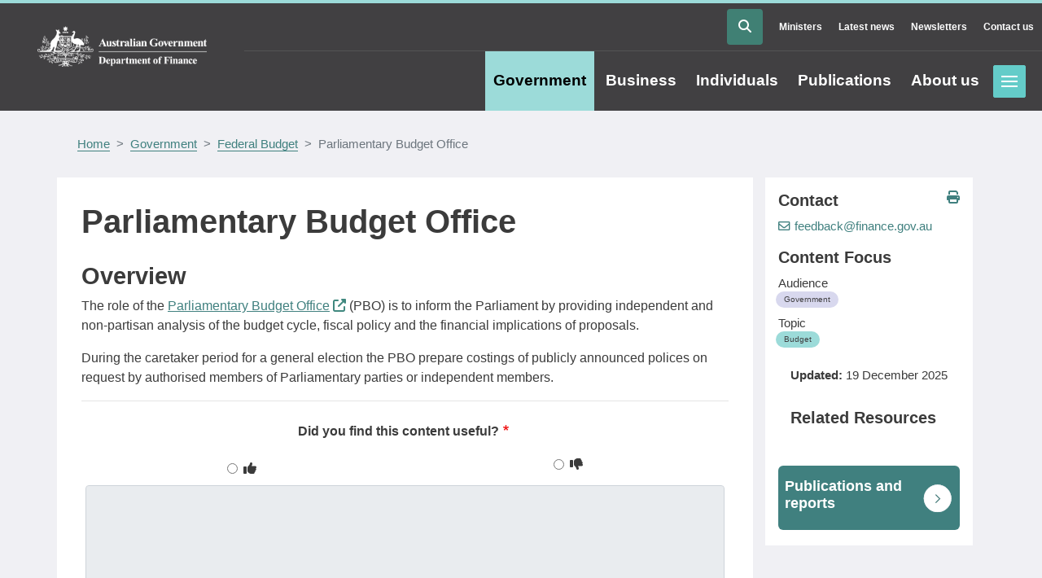

--- FILE ---
content_type: text/html; charset=UTF-8
request_url: https://www.finance.gov.au/government/federal-budget/parliamentary-budget-office
body_size: 29724
content:
<!DOCTYPE html>
<html lang="en" dir="ltr">
  <head>
    <meta charset="utf-8" />
<meta name="description" content="Overview The role of the Parliamentary Budget Office (PBO) is to inform the Parliament by providing independent and non-partisan analysis of the budget cycle, fiscal policy and the financial implications of proposals. During the caretaker period for a general election the PBO prepare costings of publicly announced polices on request by authorised members of Parliamentary parties or independent members." />
<link rel="canonical" href="https://www.finance.gov.au/government/federal-budget/parliamentary-budget-office" />
<meta name="Generator" content="Drupal 10 (http://drupal.org) + GovCMS (http://govcms.gov.au)" />
<meta name="MobileOptimized" content="width" />
<meta name="HandheldFriendly" content="true" />
<meta name="viewport" content="width=device-width, initial-scale=1, shrink-to-fit=no" />
<meta http-equiv="x-ua-compatible" content="ie=edge" />

    <title>Parliamentary Budget Office | Department of Finance</title>
    <link rel="stylesheet" media="all" href="/sites/default/files/css/css_cUOBxwlJqUX0bP4YJEMnwdLD1d2h2Vyq6F5tGSoAqAk.css?delta=0&amp;language=en&amp;theme=finance&amp;include=[base64]" />
<link rel="stylesheet" media="all" href="/sites/default/files/css/css_vGVicHar5pP9mVnko_3dD3X2XjuZ1dgBTZzY1ENGO1E.css?delta=1&amp;language=en&amp;theme=finance&amp;include=[base64]" />
<link rel="stylesheet" media="print" href="/sites/default/files/css/css_MBgvxb80H-3WidfwUAppTM4NqZWoYDwnwKUjcfPVYfc.css?delta=2&amp;language=en&amp;theme=finance&amp;include=[base64]" />
<link rel="stylesheet" media="all" href="/sites/default/files/css/css_DWFKel2-aeZcPI8Qo-Ikitd6i7Usl8FoniNf0WMWGEU.css?delta=3&amp;language=en&amp;theme=finance&amp;include=[base64]" />
<link rel="stylesheet" media="print" href="/sites/default/files/css/css_vKYD31HogqTV8RFOMewiBu7gJaNQsy5RmfhiD3fUfRc.css?delta=4&amp;language=en&amp;theme=finance&amp;include=[base64]" />
<link rel="stylesheet" media="all" href="/webform/css/was_this_page_useful_/custom.css?t8ivjo" />

    <script type="application/json" data-drupal-selector="drupal-settings-json">{"path":{"baseUrl":"\/","pathPrefix":"","currentPath":"node\/2637","currentPathIsAdmin":false,"isFront":false,"currentLanguage":"en"},"pluralDelimiter":"\u0003","suppressDeprecationErrors":true,"gtag":{"tagId":"UA-26357885-1","consentMode":false,"otherIds":["G-2QK0J0WST9"],"events":[],"additionalConfigInfo":[]},"ajaxPageState":{"libraries":"[base64]","theme":"finance","theme_token":null},"ajaxTrustedUrl":{"form_action_p_pvdeGsVG5zNF_XLGPTvYSKCf43t8qZYSwcfZl2uzM":true},"field_group":{"html_element":{"mode":"default","context":"view","settings":{"classes":"","id":"","element":"div","show_label":false,"label_element":"h3","attributes":"","effect":"none","speed":"fast","required_fields":false,"open":true}}},"user":{"uid":0,"permissionsHash":"33dc64077c6720b3126305d139033815a232f2778323a428591e8aa1b8b0bbf6"}}</script>
<script src="/sites/default/files/js/js_NelHS6hNLdWXeCdJSlqvlARb21HwG4-pCyEqZ67Cayg.js?scope=header&amp;delta=0&amp;language=en&amp;theme=finance&amp;include=eJyFjVsOAjEIRTdU2yVN6AxFDC2TQnzs3pqoHzUTfw7hnhvIqm7eYV8y9M6a8icIeVYkmkFO5g_hRqFwg7ZiGjhr58LrN5qapEqCiwMlGpj3CBe4h6rbuIHdEjf2cMNctNf0nhEFKzaPGzqwWDS44t-SK41Hh7WKZkDHXndnbfbjX3gCFtl58w"></script>
<script src="/modules/contrib/google_tag/js/gtag.js?t8ivjo"></script>

    <meta name="theme-color" content="#414042">
    <meta name="google-site-verification" content="MHALu0lFpNaH1V85zEIv8cVyDhK6QFi6OSiPGWRzkBg" />
    <script>
    var _paq = window._paq = window._paq || [];
    _paq.push(['trackPageView']);
    _paq.push(['enableLinkTracking']);
    (function() {
      var u="https://financegovau.matomo.cloud/";
      _paq.push(['setTrackerUrl', u+'matomo.php']);
      _paq.push(['setSiteId', '29']);
      var d=document, g=d.createElement('script'), s=d.getElementsByTagName('script')[0];
      g.async=true; g.src='https://cdn.matomo.cloud/financegovau.matomo.cloud/matomo.js'; s.parentNode.insertBefore(g,s);
    })(); 
  </script>
  <script src="https://kit.fontawesome.com/a11f00682d.js" crossorigin="anonymous"></script>
  </head>

 
        <div class="print-header col-12">
      <div class="print-header-logo">
        <img class="print-header__logo" src="/themes/custom/finance/logo-black.png" alt="Australian Government Department of Finance" />
      </div>      
      <div class="print-header-copyright">
        <p>
          &copy; Department of Finance
          <br />
          This content is only accurate as at the date of printing or download. Refer to <a href="/">Home | Department of Finance</a> to ensure you are viewing the latest version.
        </p>
      </div>
      <div class="print-header-date">
        <p>
          17/01/2026
        </p>  
      </div>   
    </div>
    
  <body class="content-menu layout-one-sidebar layout-sidebar-second has-featured-top page-node-2637 path-node node--type-govcms-standard-page">


    <a href="#main-content" class="visually-hidden focusable skip-link">
      Skip to main content
    </a>
    
      <div class="dialog-off-canvas-main-canvas" data-off-canvas-main-canvas>
    


 
     <div id="page-wrapper">
    <div id="page">
      <header id="header" class="header" role="banner" aria-label="Site header">
                              <nav class="navbar" id="navbar-top">
                        <div class="container-fluid">
                            
                  <section class="row region region-top-header">
          <a href="/" title="Home" rel="home" class="navbar-brand">
              <img src="/themes/custom/finance/logo.png" alt="Home" class="img-fluid d-inline-block align-top desktop-crest" />
        <img src="/themes/custom/finance/images/crest_stacked.svg" alt="Home" class="img-fluid mobile-crest" />
            
    </a>
    
  </section>

                                  <div class="form-inline navbar-form float-right">
                      <section class="row region region-top-header-form">
    <div id="block-searchblock" class="block-region-top-header-form block block-block-content block-block-content5a76a2e0-48f6-4a54-9cf3-a6844d0439cc">
  
    
      <div class="content">
            
            <div class="clearfix text-formatted field field--name-body field--type-text-with-summary field--label-hidden field__item"><a class="btn btn-primary" data-target="#searchModal" data-toggle="modal" tabindex="0" title="Search Website"><span class="fa fa-search"></span></a></div>
      
          </div>
  </div>
<nav role="navigation" aria-labelledby="block-secondarymenu-menu" id="block-secondarymenu" class="block-region-top-header-form block block-menu navigation menu--secondary-menu">
            
  <h2 class="sr-only" id="block-secondarymenu-menu">Secondary Menu</h2>
  

        
              <ul class="clearfix nav">
                    <li class="nav-item">
                <a href="/about-us/ministers" aria-label="Go to the Ministers page" class="nav-link nav-link--about-us-ministers" data-drupal-link-system-path="node/16">Ministers</a>
              </li>
                <li class="nav-item">
                <a href="/about-us/news" aria-label="Go to the Latest news page" class="nav-link nav-link--about-us-news" data-drupal-link-system-path="about-us/news">Latest news</a>
              </li>
                <li class="nav-item">
                <a href="/about-us/newsletters" aria-label="Go to the Newsletters page" class="nav-link nav-link--about-us-newsletters" data-drupal-link-system-path="about-us/newsletters">Newsletters</a>
              </li>
                <li class="nav-item">
                <a href="/about-us/contact-us" aria-label="Go to the Contact us page" class="nav-link nav-link--about-us-contact-us" data-drupal-link-system-path="node/7">Contact us</a>
              </li>
        </ul>
  


  </nav>

  </section>

                    <div class="menu toggles">
                      <a href="#block-mainnavigation" id="offscreen-menu" class="menu-toggle" tabindex="2">Toggle menu</a>
                    </div>
                  </div>
                                        </div>
                        </nav>
                    <nav class="navbar navbar-expand-lg" id="navbar-main">
                        <div class="container-fluid">
                            <nav role="navigation" aria-labelledby="block-finance-mainnavigation-menu" id="block-finance-mainnavigation" class="block-region-header block block-menu navigation menu--main">
            
  <h2 class="sr-only" id="block-finance-mainnavigation-menu">Main navigation</h2>
  

        
              <ul block="block-finance-mainnavigation" class="clearfix nav navbar-nav">
                    <li class="nav-item menu-item--collapsed active">
                          <a href="/government" aria-label="Go to the Government page" class="nav-link active nav-link--government" data-drupal-link-system-path="node/227">Government</a>
              </li>
                <li class="nav-item menu-item--collapsed">
                          <a href="/business" aria-label="Go to the Business page" class="nav-link nav-link--business" data-drupal-link-system-path="node/2342">Business</a>
              </li>
                <li class="nav-item menu-item--collapsed">
                          <a href="/individuals" aria-label="Go to the Individuals page" class="nav-link nav-link--individuals" data-drupal-link-system-path="node/2341">Individuals</a>
              </li>
                <li class="nav-item menu-item--collapsed">
                          <a href="/publications" aria-label="Go to the Publications page" class="nav-link nav-link--publications" data-drupal-link-system-path="node/2339">Publications</a>
              </li>
                <li class="nav-item menu-item--collapsed">
                          <a href="/about-us" aria-label="Go to the About us page" class="nav-link nav-link--about-us" data-drupal-link-system-path="node/2343">About us</a>
              </li>
        </ul>
  


  </nav>


                                                    </div>
                      </nav>
              </header>
                              <div class="featured-top container-fluid">
            <aside class="featured-top__inner section container clearfix" role="complementary">
                <section class="row region region-featured-top">
    <div data-drupal-messages-fallback class="hidden"></div>

  </section>

            </aside>
          </div>
                    <div class="breadcrumb-region container">
              <section class="region region-breadcrumb">
    <div id="block-finance-breadcrumbs" class="block-region-breadcrumb block block-system block-system-breadcrumb-block">
  
    
      <div class="content">
      


  <nav role="navigation" aria-label="breadcrumb">
    <ol class="breadcrumb">
              
                                    <li class="breadcrumb-item">
                <a href="/">      Home
</a>
              </li>
                              
              
                                    <li class="breadcrumb-item">
                <a href="/government">      Government
</a>
              </li>
                              
              
                                    <li class="breadcrumb-item">
                <a href="/government/federal-budget">      Federal Budget
</a>
              </li>
                              
              
                                    <li class="breadcrumb-item active">
                Parliamentary Budget Office
              </li>
                              
          </ol>
  </nav>

    </div>
  </div>

  </section>

          </div>
                        
      <div id="main-wrapper" class="layout-main-wrapper clearfix">
        
          <div id="main" class="container">

                        
            <div class="row row-offcanvas row-offcanvas-left clearfix">
                <main class="main-content col col-md-9" id="content" role="main">
                  <section class="section">
                    <a id="main-content" tabindex="-1"></a>
                      <section class="region region-content-top">
    <div id="block-finance-pagetitle" class="block-region-content-top block block-core block-page-title-block">
  
    
      <div class="content">
      
  <h1 class="title"><span class="field field--name-title field--type-string field--label-hidden">Parliamentary Budget Office</span>
</h1>


    </div>
  </div>

  </section>

                      <section class="region region-content">
    <div id="block-finance-mainpagecontent" class="block-region-content block block-system block-system-main-block">
  
    
      <div class="content">
      

<article data-history-node-id="2637" class="node node--type-govcms-standard-page node--view-mode-full clearfix">
  <header>
    
        
      </header>
  <div class="node__content clearfix">
    

  <div class="inline__links"><nav class="links inline nav links-inline"><span class="comment-forbidden nav-link"></span></nav>
  </div>

<div >
    
            <div class="clearfix text-formatted field field--name-body field--type-text-with-summary field--label-hidden field__item"><h2><span><span><span><span>Overview</span></span></span></span></h2>

<p><span><span><span>The role of the <a href="https://www.aph.gov.au/about_parliament/parliamentary_departments/parliamentary_budget_office">Parliamentary Budget Office</a> (PBO) is to inform the Parliament by providing independent and non-partisan analysis of the budget cycle, fiscal policy and the financial implications of proposals.</span></span></span></p>

<p><span><span><span>During the caretaker period for a general election the PBO prepare costings of publicly announced polices on request by authorised members of Parliamentary parties or independent members.</span></span></span></p></div>
      
  </div>
  </div>
</article>
    </div>
  </div>

  </section>

                      <section class="region region-content-bottom">
    <div id="block-webform" class="block-region-content-bottom block block-webform block-webform-block">
  
    
      <div class="content">
      
<form class="webform-submission-form webform-submission-add-form webform-submission-was-this-page-useful--form webform-submission-was-this-page-useful--add-form webform-submission-was-this-page-useful--node-2637-form webform-submission-was-this-page-useful--node-2637-add-form webform-submission-was-this-page-useful__node-2637-add-form webform-submission-was-this-page-useful__form js-webform-details-toggle webform-details-toggle" data-drupal-selector="webform-submission-was-this-page-useful-node-2637-add-form" action="/government/federal-budget/parliamentary-budget-office" method="post" id="webform-submission-was-this-page-useful-node-2637-add-form" accept-charset="UTF-8">
  
  
<hr data-drupal-selector="edit-horizontal-rule" id="edit-horizontal-rule" class="webform-horizontal-rule" />
<fieldset data-drupal-selector="edit-helpful" id="edit-helpful--wrapper" class="radios--wrapper fieldgroup form-composite webform-composite-visible-title required js-webform-type-radios webform-type-radios js-form-item form-item js-form-wrapper form-group">
      <legend id="edit-helpful--wrapper-legend">
    <span class="fieldset-legend js-form-required form-required">Did you find this content useful?</span>
  </legend>
  <div class="fieldset-wrapper">
            <div id="edit-helpful" class="js-webform-radios webform-options-display-two-columns radio">


                
  <div class="js-form-item js-form-type-radio radio form-check js-form-item-helpful form-item-helpful">
                <input data-drupal-selector="edit-helpful-yes" type="radio" id="edit-helpful-yes" name="helpful" value="Yes" class="form-radio form-check-input">
          <label  class="form-check-label" for="edit-helpful-yes">
        <i class="far fa-thumbs-up"></i>
      </label>
                  </div>



                
  <div class="js-form-item js-form-type-radio radio form-check js-form-item-helpful form-item-helpful">
                <input data-drupal-selector="edit-helpful-no" type="radio" id="edit-helpful-no" name="helpful" value="No" class="form-radio form-check-input">
          <label  class="form-check-label" for="edit-helpful-no">
        <i class="far fa-thumbs-down"></i>
      </label>
                  </div>
</div>

          </div>
</fieldset>




          <fieldset class="js-webform-states-hidden js-form-item js-form-type-textarea form-type-textarea js-form-item-your-comments-if-any- form-item-your-comments-if-any- form-no-label disabled form-group">
          <label for="edit-your-comments-if-any-" class="sr-only">Your comments (if any)</label>
                    <div class="form-textarea-wrapper">
  <textarea data-drupal-selector="edit-your-comments-if-any-" disabled="disabled" data-drupal-states="{&quot;invisible&quot;:{&quot;.webform-submission-was-this-page-useful--node-2637-add-form :input[name=\u0022helpful\u0022]&quot;:{&quot;checked&quot;:true}}}" id="edit-your-comments-if-any-" name="your_comments_if_any_" rows="5" cols="60" class="form-textarea form-control resize-vertical"></textarea>
</div>

                      </fieldset>




          <fieldset class="webform-readonly js-form-item js-form-type-textfield form-type-textfield js-form-item-page form-item-page form-no-label disabled form-group">
          <label for="edit-page" class="sr-only">Page</label>
                    <input class="invisible form-control" readonly="readonly" data-drupal-selector="edit-page" disabled="disabled" type="text" id="edit-page" name="page" value="https://www.finance.gov.au/government/federal-budget/parliamentary-budget-office" size="60" maxlength="255" />

                      </fieldset>




  <fieldset id="edit-processed-text-02" class="js-form-item js-form-type-processed-text form-type-processed-text js-form-item- form-item- form-no-label form-group">
                    <style type="text/css">
[id^="webform-submission-was-this-page-useful-node-"] {
   div#edit-helpful input.form-radio {
    display: none;
}

label.form-check-label {
    background-color: white;
    height: 40px;
    width: 40px;
    display: flex;
    align-items: center;
    justify-content: center;
    border-radius: 50%;
    cursor: pointer;
    border: 1px solid #40807f;
    margin: 0 auto;
}

label.form-check-label i {
    font-size: 1.25em;
    color: #40807f;
}

#edit-helpful > div:nth-child(1) > label > label:hover {
	background-color: #1d974f;
	border-color: #1d974f !important; 
}

#edit-helpful > div:nth-child(1) > label > label:hover i {
	background-color: #1d974f;
	color: white;
}

#edit-helpful > div:nth-child(2) > label > label:hover {
	background-color: #c83d25;
	border-color: #c83d25 !important;
	
}
#edit-helpful > div:nth-child(2) > label > label:hover i {
	background-color: #c83d25;
	color: white;
}

#edit-helpful-yes:checked+label {
	background-color: #1d974f;
	border-color: #1d974f !important;
}

#edit-helpful-yes:checked+label i {
	color: white;
}

#edit-helpful-no:checked+label {
	background-color: #c83d25;
	border-color: #c83d25 !important;
}
#edit-helpful-no:checked+label i {
	color: white;
}

#block-webform fieldset.webform-readonly.js-form-item.js-form-type-textfield.form-type-textfield.js-form-item-page.form-item-page.form-no-label.disabled.form-group.col-auto {
	display: none;
}

#edit-helpful > div:nth-child(1)::after {
    content: "Yes";
}

#edit-helpful > div:nth-child(2)::after {
	content: "No";
}
}

</style>

                      </fieldset>
<div class="js-webform-states-hidden form-actions webform-actions js-form-wrapper form-group" data-drupal-selector="edit-actions" data-drupal-states="{&quot;visible-slide&quot;:{&quot;.webform-submission-was-this-page-useful--node-2637-add-form :input[name=\u0022helpful\u0022]&quot;:{&quot;checked&quot;:true}}}" id="edit-actions"><button class="webform-button--submit button button--primary js-form-submit form-submit btn btn-primary" data-drupal-selector="edit-actions-submit" type="submit" id="edit-actions-submit" name="op" value="Submit">Submit</button>

</div>
<input autocomplete="off" data-drupal-selector="form-xa5unyt4yj7rn0wqpafva0f1vbikfvluxot-nas06wa" type="hidden" name="form_build_id" value="form-xA5unYT4Yj7RN0WQpAFVa0F1vBIkfVLuXoT-Nas06wA" class="form-control" />
<input data-drupal-selector="edit-webform-submission-was-this-page-useful-node-2637-add-form" type="hidden" name="form_id" value="webform_submission_was_this_page_useful__node_2637_add_form" class="form-control" />
<div class="url-textfield js-form-wrapper form-group" style="display: none !important;">



  <fieldset class="js-form-item js-form-type-textfield form-type-textfield js-form-item-url form-item-url form-group">
          <label for="edit-url">Leave this field blank</label>
                    <input autocomplete="off" data-drupal-selector="edit-url" type="text" id="edit-url" name="url" value="" size="20" maxlength="128" class="form-control" />

                      </fieldset>
</div>


  
</form>

    </div>
  </div>

  </section>

                  </section>
                </main>
                                            <div class="sidebar_second sidebar col-md-3 order-last" id="sidebar_second">
                  <aside class="section" role="complementary">
                      <section class="region region-sidebar-second">
    <div id="block-contactemaillink" class="block-region-sidebar-second block block-ctools-block block-entity-fieldnodefield-contact-email-link">
  
      <h2>Contact</h2>
    
      <div class="content">
      
            <div class="field field--name-field-contact-email-link field--type-link field--label-hidden field__item"><a href="mailto:feedback@finance.gov.au">feedback@finance.gov.au</a></div>
      
    </div>
  </div>
<div id="block-audience-2" class="block-region-sidebar-second block block-ctools-block block-entity-fieldnodefield-audience">
  
      <h2>Content Focus</h2>
    
      <div class="content">
      
  <div class="field field--name-field-audience field--type-entity-reference field--label-above">
    <div class="field__label">Audience</div>
          <div class='field__items'>
              <div class="field__item pillDefault">Government</div>
              </div>
      </div>

    </div>
  </div>
<div id="block-topic" class="block-region-sidebar-second block block-ctools-block block-entity-fieldnodefield-topic">
  
    
      <div class="content">
      
  <div class="field field--name-field-topic field--type-entity-reference field--label-above">
    <div class="field__label">Topic</div>
          <div class='field__items'>
              <div class="field__item pillDefault pillTopic">Budget</div>
              </div>
      </div>

    </div>
  </div>
<div class="views-element-container block-region-sidebar-second block block-views block-views-blockpage-contact-info-block-3" id="block-finance-views-block-page-contact-info-block-3">
  
    
      <div class="content">
      <div><div class="view view-page-contact-info view-id-page_contact_info view-display-id-block_3 js-view-dom-id-efda763de530a880b05eae3af78a5f2bf57ef2c627df077ae2d7fae22a7262d9">
  
    
      
      <div class="view-content row">
          <div class="col">
    <div class="views-field views-field-changed"><strong class="views-label views-label-changed">Updated: </strong><span class="field-content"><time datetime="2025-12-19T09:58:29+11:00" class="datetime">19 December 2025</time>
</span></div><div class="views-field views-field-nothing"><span class="field-content"><h2 class="rrSpacing">Related Resources</h2>
</span></div>
  </div>

    </div>
  
          </div>
</div>

    </div>
  </div>
<div id="block-publicationsandreports" class="block-region-sidebar-second block block-ctools-block block-entity-fieldnodefield-publications-and-reports">
  
    
      <div class="content">
      
<div class="field field--name-field-publications-and-reports field--type-link field--label-above resource-category">
  <a href="#rr-field-publications-and-reports" class="related-resources-collapsible collapsed" data-toggle="collapse" role="button" aria-expanded="false" aria-controls="rr-field-publications-and-reports">
    <span class="menu-collapser"></span>
    <h3>Publications and reports</h3>
  </a>
  <div class="collapse collapsible-item" id="rr-field-publications-and-reports">
      <div class="field__item"><a href="https://treasury.gov.au/publication/australian-government-protocols-governing-the-engagement-between-commonwealth-bodies-and-the-parliamentary-budget-officer">Australian Government Protocols Governing the Engagement between Commonwealth Bodies and the Parliamentary Budget Officer</a></div>
      <div class="field__item"><a href="https://treasury.gov.au/publication/memorandum-of-understanding-between-the-parliamentary-budget-officer-and-the-heads-of-commonwealth-bodies-in-relation-to-the-provision-of-information-and-documents">Memorandum of Understanding between the Parliamentary Budget Office and the Heads of Commonwealth Bodies in relation to the Provision of Information and Documents</a></div>
    </div>
</div>
    </div>
  </div>

  </section>

                  </aside>
                </div>
                          </div>

            
          </div>
              </div>
              <div class="featured-bottom container-fluid">
          <aside class="clearfix container" role="complementary">
            
            
              <section class="row region region-featured-bottom-third">
    <div class="views-element-container block-region-featured-bottom-third block block-views block-views-blockblock-a-z-block-1" id="block-views-block-block-a-z-block-1">
  
    
      <div class="content">
      <div><div class="view view-block-a-z view-id-block_a_z view-display-id-block_1 js-view-dom-id-9df701f287222f81a9a7eab9fca6350604dda489bc8bf452fa36a9505b027c55">
  
    
      <div class="view-header">
      <h2>Budget A→Z</h2>
    </div>
      
      <div class="view-content row">
      <div class="item-list">
      <h3>C</h3>
  
  <ul>

          <li class="row"><div class="views-field views-field-title"><span class="field-content"><a href="/government/federal-budget/central-budget-management-system-cbms/cbms-access" hreflang="en">CBMS Access</a></span></div></li>
          <li class="row"><div class="views-field views-field-title"><span class="field-content"><a href="/government/federal-budget/central-budget-management-system-cbms/cbms-data-management-reference-data-set" hreflang="en">CBMS Data Management – Reference Data Set</a></span></div></li>
          <li class="row"><div class="views-field views-field-title"><span class="field-content"><a href="/government/federal-budget/central-budget-management-system-cbms/cbms-training" hreflang="en">CBMS Training</a></span></div></li>
          <li class="row"><div class="views-field views-field-title"><span class="field-content"><a href="/government/federal-budget/central-budget-management-system-cbms" hreflang="en">Central Budget Management System (CBMS)</a></span></div></li>
          <li class="row"><div class="views-field views-field-title"><span class="field-content"><a href="/publications/charter-budget-honesty-policy-costing-guidelines" hreflang="en">Charter of Budget Honesty - Policy Costing Guidelines</a></span></div></li>
          <li class="row"><div class="views-field views-field-title"><span class="field-content"><a href="/government/financial-reporting-and-accounting-policy/commonwealth-balance-sheet-user-guide" hreflang="en">Commonwealth Balance Sheet User Guide</a></span></div></li>
          <li class="row"><div class="views-field views-field-title"><span class="field-content"><a href="/publications/commonwealth-budget" hreflang="en">Commonwealth Budget</a></span></div></li>
    
  </ul>

</div>
<div class="item-list">
      <h3>F</h3>
  
  <ul>

          <li class="row"><div class="views-field views-field-title"><span class="field-content"><a href="/government/federal-budget" hreflang="en">Federal Budget</a></span></div></li>
    
  </ul>

</div>
<div class="item-list">
      <h3>P</h3>
  
  <ul>

          <li class="row"><div class="views-field views-field-title"><span class="field-content"><a href="/government/federal-budget/parliamentary-budget-office" hreflang="en">Parliamentary Budget Office</a></span></div></li>
    
  </ul>

</div>
<div class="item-list">
      <h3>T</h3>
  
  <ul>

          <li class="row"><div class="views-field views-field-title"><span class="field-content"><a href="/government/federal-budget/budget-process" hreflang="en">The Budget Process</a></span></div></li>
    
  </ul>

</div>

    </div>
  
          </div>
</div>

    </div>
  </div>

  </section>

          </aside>
        </div>
            <div class="site-footer-top">
                  <div class="container">
              <section class="row region region-footer-top">
    <div id="block-finance-acknowledgement" class="block-region-footer-top block block-block-content block-block-contenta2d66bd6-b04c-43e4-b95e-0203bcebccd3">
  
    
      <div class="content">
            
            <div class="clearfix text-formatted field field--name-body field--type-text-with-summary field--label-hidden field__item"><p><img class="img-fluid" src="/sites/default/files/2021-08/Hand_print.png" alt="Finance's Leadership values"> &nbsp; &nbsp;<span>The Department of Finance acknowledges the Traditional Owners and Custodians throughout Australia and their continuing connection to land, water and community.</span></p></div>
      
          </div>
  </div>

  </section>

          </div>
              </div>
      <footer class="site-footer">
                  <div class="container">
              <nav role="navigation" aria-labelledby="block-finance-footer-menu" id="block-finance-footer" class="block-region-footer block block-menu navigation menu--footer">
            
  <h2 class="sr-only" id="block-finance-footer-menu">Footer</h2>
  

        
              <ul block="block-finance-footer" class="clearfix nav navbar-nav">
                    <li class="nav-item">
                <a href="/about-us/accessibility" aria-label="Go to the Accessibility page" class="nav-link nav-link--about-us-accessibility" data-drupal-link-system-path="node/5">Accessibility</a>
              </li>
                <li class="nav-item">
                <a href="/contact" aria-label="Go to the Contact us page" class="nav-link nav-link--contact">Contact us</a>
              </li>
                <li class="nav-item">
                <a href="/about-us/copyright-notice" aria-label="Go to the Copyright page" class="nav-link nav-link--about-us-copyright-notice" data-drupal-link-system-path="node/6">Copyright</a>
              </li>
                <li class="nav-item">
                <a href="/about-us/disclaimer" aria-label="Go to the Disclaimer page" class="nav-link nav-link--about-us-disclaimer" data-drupal-link-system-path="node/8">Disclaimer</a>
              </li>
                <li class="nav-item">
                <a href="/about-us/information-publication-scheme-ips" aria-label="Go to the Information Publication Scheme page" class="nav-link nav-link--about-us-information-publication-scheme-ips" data-drupal-link-system-path="node/12">Information Publication Scheme</a>
              </li>
                <li class="nav-item">
                <a href="/about-us/privacy-policy-summary" aria-label="Go to the Privacy page" class="nav-link nav-link--about-us-privacy-policy-summary" data-drupal-link-system-path="node/9">Privacy</a>
              </li>
        </ul>
  


  </nav>
<div id="block-copyrightabn" class="block-region-footer block block-block-content block-block-content73a286f2-44d9-471b-9996-05ea097f1448">
  
    
      <div class="content">
            
            <div class="clearfix text-formatted field field--name-body field--type-text-with-summary field--label-hidden field__item"><p>© Commonwealth of Australia 2025</p><p>ABN 61970 632 495</p></div>
      
          </div>
  </div>


          </div>
              </footer>
    </div>
  </div>
  <div id="off-page-content" style="left: 200%; position: initial;">
      <section class="row region region-off-page">
    <nav role="navigation"  id="block-mainnavigation" class="block-region-off-page menu--main">
        
              <ul>
                    <li class="active">
                          <a href="/government" aria-label="Go to the Government page" class="active" data-toggle="" data-drupal-link-system-path="node/227">Government</a>
                        <ul>
                    <li>
                          <a href="/government/aps-accounting-and-finance-profession-resources" data-drupal-link-system-path="node/5383">APS Accounting and Finance Profession Resources</a>
              </li>
                <li>
                          <a href="/government/regulatory-reform/regulator-maturity-model-and-self-assessment-tool/about-regulator-maturity-self-assessment-tool" data-drupal-link-system-path="node/6961">About the Regulator Maturity Self-Assessment tool</a>
              </li>
                <li>
                          <a href="/government/advertising" data-toggle="" data-drupal-link-system-path="node/2206">Advertising</a>
                        <ul>
                    <li>
                          <a href="/government/advertising/austender-reporting-requirements" data-drupal-link-system-path="node/2338">AusTender reporting requirements</a>
              </li>
                <li>
                          <a href="/government/advertising/campaign-evaluation" data-drupal-link-system-path="node/2335">Campaign Evaluation</a>
              </li>
                <li>
                          <a href="/government/advertising/central-advertising-system" data-drupal-link-system-path="node/2336">Central Advertising System</a>
              </li>
                <li>
                          <a href="/government/advertising/contact-details-advertising" data-drupal-link-system-path="node/2333">Contact Details - Advertising</a>
              </li>
                <li>
                          <a href="/government/advertising/frequently-asked-questions-advertising" data-drupal-link-system-path="node/2692">Frequently Asked Questions - Advertising</a>
              </li>
                <li>
                          <a href="/government/advertising/government-communications-campaign-panel" data-drupal-link-system-path="node/3938">Government Communications Campaign Panel</a>
              </li>
                <li>
                          <a href="/government/advertising/australian-government-guidelines-advertising-and-information-campaigns-non-corporate-commonwealth-entities" data-drupal-link-system-path="node/2337">Guidelines on Information and Advertising Campaigns by non-corporate Commonwealth entities</a>
              </li>
                <li>
                          <a href="/government/advertising/indigenous-audience-research" data-drupal-link-system-path="node/2332">Indigenous Audience Research</a>
              </li>
                <li>
                          <a href="/government/advertising/online-management-system-um-central" data-drupal-link-system-path="node/2241">Online Management System – UM Central</a>
              </li>
                <li>
                          <a href="/government/advertising/role-finance" data-drupal-link-system-path="node/2239">Role of Finance</a>
              </li>
                <li>
                          <a href="/government/advertising/types-advertising-and-campaigns" data-drupal-link-system-path="node/2238">Types of advertising</a>
              </li>
                <li>
                          <a href="/government/advertising/white-pages-advertising-guidance" data-drupal-link-system-path="node/2213">White Pages Advertising Guidance</a>
              </li>
        </ul>
  
              </li>
                <li>
                          <a href="/government/assurance-reviews-and-risk-assessment" data-toggle="" data-drupal-link-system-path="node/3084">Assurance Reviews and Risk Assessment</a>
                        <ul>
                    <li>
                          <a href="/government/assurance-reviews-and-risk-assessment/assurance-reviews-process-overview" data-drupal-link-system-path="node/3174">Assurance Reviews Process Overview</a>
              </li>
                <li>
                          <a href="/government/assurance-reviews-and-risk-assessment/becoming-private-sector-reviewer" data-drupal-link-system-path="node/3089">Becoming a Private Sector Reviewer</a>
              </li>
                <li>
                          <a href="/government/assurance-reviews-and-risk-assessment/becoming-public-sector-reviewer" data-drupal-link-system-path="node/3088">Becoming a Public Sector Reviewer</a>
              </li>
                <li>
                          <a href="/government/assurance-reviews-and-risk-assessment/gateway-reviews-process" data-drupal-link-system-path="node/3086">Gateway Reviews Process</a>
              </li>
                <li>
                          <a href="/government/assurance-reviews-and-risk-assessment/implementation-readiness-assessment-ira" data-drupal-link-system-path="node/3085">Implementation Readiness Assessment (IRA)</a>
              </li>
                <li>
                          <a href="/government/assurance-reviews-and-risk-assessment/lessons-learned-gateway-reviews" data-drupal-link-system-path="node/3091">Lessons Learned - Gateway Reviews</a>
              </li>
                <li>
                          <a href="/government/assurance-reviews-and-risk-assessment/questions-answers-review-team-members-assurance-reviews-process" data-drupal-link-system-path="node/3090">Questions &amp; Answers For Review Team Members on the Assurance Reviews Process</a>
              </li>
                <li>
                          <a href="/government/assurance-reviews-and-risk-assessment/questions-answers-senior-responsible-officials-assurance-reviews-process" data-drupal-link-system-path="node/3092">Questions &amp; Answers: For Senior Responsible Officials on the Assurance Reviews Process</a>
              </li>
        </ul>
  
              </li>
                <li>
                          <a href="/government/australian-government-investment-funds" data-toggle="" data-drupal-link-system-path="node/1694">Australian Government Investment Funds</a>
                        <ul>
                    <li>
                          <a href="/government/australian-government-investment-funds/aboriginal-and-torres-strait-islander-land-and-sea-future-fund" data-drupal-link-system-path="node/3259">Aboriginal and Torres Strait Islander Land and Sea Future Fund</a>
              </li>
                <li>
                          <a href="/government/australian-government-investment-funds/disabilitycare-australia-fund" data-drupal-link-system-path="node/1850">DisabilityCare Australia Fund</a>
              </li>
                <li>
                          <a href="/government/australian-government-investment-funds/disaster-ready-fund" data-drupal-link-system-path="node/3302">Disaster Ready Fund</a>
              </li>
                <li>
                          <a href="/government/australian-government-investment-funds/future-drought-fund" data-drupal-link-system-path="node/3300">Future Drought Fund</a>
              </li>
                <li>
                          <a href="/government/australian-government-investment-funds/future-fund" data-drupal-link-system-path="node/1879">Future Fund</a>
              </li>
                <li>
                          <a href="/government/australian-government-investment-funds/governance-investment-funds" data-toggle="" data-drupal-link-system-path="node/3261">Governance - Investment Funds</a>
                        <ul>
                    <li>
                          <a href="/government/australian-government-investment-funds/governance-investment-funds/future-fund-board-guardians" data-drupal-link-system-path="node/3268">Future Fund Board of Guardians</a>
              </li>
                <li>
                          <a href="/government/australian-government-investment-funds/governance-investment-funds/future-fund-management-agency" data-drupal-link-system-path="node/3269">Future Fund Management Agency</a>
              </li>
        </ul>
  
              </li>
                <li>
                          <a href="/government/australian-government-investment-funds/housing-australia-future-fund" data-drupal-link-system-path="node/5808">Housing Australia Future Fund</a>
              </li>
                <li>
                          <a href="/government/australian-government-investment-funds/international-forum-sovereign-wealth-funds" data-drupal-link-system-path="node/3571">International Forum of Sovereign Wealth Funds</a>
              </li>
                <li>
                          <a href="/government/australian-government-investment-funds/investment-fund-principles" data-drupal-link-system-path="node/3570">Investment Fund Principles</a>
              </li>
                <li>
                          <a href="/government/australian-government-investment-funds/medical-research-future-fund" data-drupal-link-system-path="node/1902">Medical Research Future Fund</a>
              </li>
                <li>
                          <a href="/government/australian-government-investment-funds/nation-building-funds" data-drupal-link-system-path="node/1903">Nation-building Funds</a>
              </li>
        </ul>
  
              </li>
                <li>
                          <a href="/government/australias-digital-id-system" data-drupal-link-system-path="node/6044">Australia’s Digital ID system</a>
              </li>
                <li>
                          <a href="/government/climate-action-government-operations" data-toggle="" data-drupal-link-system-path="node/5801">Climate Action in Government Operations</a>
                        <ul>
                    <li>
                          <a href="/government/climate-action-government-operations/aps-net-zero-2030-target" data-toggle="" data-drupal-link-system-path="node/5283">APS Net Zero Emissions by 2030</a>
                        <ul>
                    <li>
                          <a href="/government/climate-action-government-operations/aps-net-zero-emissions-2030/aps-net-zero-2030-diagram-description" data-drupal-link-system-path="node/5288">APS Net Zero 2030 diagram</a>
              </li>
        </ul>
  
              </li>
                <li>
                          <a href="/government/climate-action-government-operations/application-guidance" data-drupal-link-system-path="node/6454">Application Guidance</a>
              </li>
                <li>
                          <a href="/government/climate-action-government-operations/commonwealth-climate-disclosure-pilot" data-drupal-link-system-path="node/5979">Commonwealth Climate Disclosure Pilot</a>
              </li>
                <li>
                          <a href="/government/climate-action-government-operations/commonwealth-climate-disclosure-policy" data-drupal-link-system-path="node/5978">Commonwealth Climate Disclosure Policy</a>
              </li>
                <li>
                          <a href="/government/climate-action-government-operations/commonwealth-climate-disclosure-requirements" data-drupal-link-system-path="node/6448">Commonwealth Climate Disclosure Requirements</a>
              </li>
                <li>
                          <a href="/government/climate-action-government-operations/commonwealth-climate-disclosure" data-drupal-link-system-path="node/5802">Commonwealth Climate Disclosure</a>
              </li>
                <li>
                          <a href="/government/climate-action-government-operations/australian-government-emissions-reporting" data-toggle="" data-drupal-link-system-path="node/5809">Commonwealth Emission Reporting</a>
                        <ul>
                    <li>
                          <a href="/government/climate-action-government-operations/commonwealth-emission-reporting/additional-annual-report-guidance-aps-emissions-reporting" data-drupal-link-system-path="node/6118">Additional annual report guidance on APS emissions reporting</a>
              </li>
                <li>
                          <a href="/government/climate-action-government-operations/commonwealth-emission-reporting/emissions-reporting-framework" data-drupal-link-system-path="node/6119">Emissions Reporting Framework</a>
              </li>
                <li>
                          <a href="/government/climate-action-government-operations/commonwealth-emission-reporting/net-zero-government-operations-annual-progress-report" data-drupal-link-system-path="node/6121">Net Zero in Government Operations Annual Progress Report</a>
              </li>
        </ul>
  
              </li>
                <li>
                          <a href="/government/climate-action-government-operations/green-lease-schedules" data-drupal-link-system-path="node/6699">Green Lease Schedules</a>
              </li>
        </ul>
  
              </li>
                <li>
                          <a href="/government/comcover" data-toggle="" data-drupal-link-system-path="node/2536">Comcover</a>
                        <ul>
                    <li>
                          <a href="/government/comcover/advice-circulars-fund-member-agencies" data-drupal-link-system-path="node/3305">Advice Circulars to Fund Member Agencies</a>
              </li>
                <li>
                          <a href="/government/comcover/claims-management" data-toggle="" data-drupal-link-system-path="node/2550">Claims Management</a>
                        <ul>
                    <li>
                          <a href="/government/comcover/claims-management/background-information-about-cornwell-superannuation-case" data-drupal-link-system-path="node/3205">Background information about the Cornwell superannuation case</a>
              </li>
                <li>
                          <a href="/government/comcover/claims-management/claim-forms-comcover" data-drupal-link-system-path="node/3355">Claim Forms - Comcover</a>
              </li>
                <li>
                          <a href="/government/comcover/claims-management/claims" data-drupal-link-system-path="node/3199">Claims</a>
              </li>
        </ul>
  
              </li>
                <li>
                          <a href="/government/comcover/commonwealth-risk-management-framework" data-toggle="" data-drupal-link-system-path="node/4786">Commonwealth Risk Management Framework</a>
                        <ul>
                    <li>
                          <a href="/government/comcover/commonwealth-risk-management-framework/risk-committees-networks-and-forums" data-toggle="" data-drupal-link-system-path="node/6491">Risk Committees, Networks and Forums</a>
                        <ul>
                    <li>
                          <a href="/government/comcover/commonwealth-risk-management-framework/risk-committees-networks-and-forums/commonwealth-risk-committee" data-toggle="" data-drupal-link-system-path="node/6508">Commonwealth Risk Committee</a>
                        <ul>
                    <li>
                          <a href="/government/comcover/commonwealth-risk-management-framework/risk-committees-networks-and-forums/commonwealth-risk-committee/crc-communique-13-march-2025" data-drupal-link-system-path="node/6586">CRC Communique 13 March 2025</a>
              </li>
                <li>
                          <a href="/government/comcover/commonwealth-risk-management-framework/risk-committees-networks-and-forums/commonwealth-risk-committee/crc-communique-14-november-2024" data-drupal-link-system-path="node/6550">CRC Communique 14 November 2024</a>
              </li>
                <li>
                          <a href="/government/comcover/commonwealth-risk-management-framework/risk-committees-networks-and-forums/commonwealth-risk-committee/crc-communique-17-november-2025" data-drupal-link-system-path="node/6963">CRC Communique 17 November 2025</a>
              </li>
                <li>
                          <a href="/government/comcover/commonwealth-risk-management-framework/risk-committees-networks-and-forums/commonwealth-risk-committee/crc-communique-18-september-2025" data-drupal-link-system-path="node/6872">CRC Communique 18 September 2025</a>
              </li>
                <li>
                          <a href="/government/comcover/commonwealth-risk-management-framework/risk-committees-networks-and-forums/commonwealth-risk-committee/crc-communique-19-june-2025" data-drupal-link-system-path="node/6670">CRC Communique 19 June 2025</a>
              </li>
                <li>
                          <a href="/government/comcover/commonwealth-risk-management-framework/risk-committees-networks-and-forums/commonwealth-risk-committee/crc-communique-26-september-2024" data-drupal-link-system-path="node/6549">CRC Communique 26 September 2024</a>
              </li>
                <li>
                          <a href="/government/comcover/commonwealth-risk-management-framework/risk-committees-networks-and-forums/commonwealth-risk-committee/commonwealth-risk-committee-terms-reference" data-drupal-link-system-path="node/6547">Commonwealth Risk Committee Terms of Reference</a>
              </li>
        </ul>
  
              </li>
        </ul>
  
              </li>
        </ul>
  
              </li>
                <li>
                          <a href="/government/comcover/insurance" data-toggle="" data-drupal-link-system-path="node/2537">Insurance</a>
                        <ul>
                    <li>
                          <a href="/government/comcover/insurance/expired-statements-cover" data-drupal-link-system-path="node/3319">Comcover - expired policies</a>
              </li>
                <li>
                          <a href="/government/comcover/insurance/comcover-insurance-factsheets" data-toggle="" data-drupal-link-system-path="node/5225">Comcover Insurance Factsheets</a>
                        <ul>
                    <li>
                          <a href="/government/comcover/insurance/comcover-insurance-factsheets/comcover-incident-and-claim-management" data-drupal-link-system-path="node/5356">Comcover Incident and Claim Management</a>
              </li>
                <li>
                          <a href="/government/comcover/insurance/comcover-insurance-factsheets/information-sheet-cyber-risk" data-drupal-link-system-path="node/5227">Information Sheet - Cyber Risk</a>
              </li>
                <li>
                          <a href="/government/comcover/insurance/comcover-insurance-factsheets/information-sheet-expatriate-cover" data-drupal-link-system-path="node/5270">Information Sheet - Expatriate Cover</a>
              </li>
                <li>
                          <a href="/government/comcover/insurance/comcover-insurance-factsheets/information-sheet-management-indemnities" data-drupal-link-system-path="node/5230">Information Sheet - Management of Indemnities</a>
              </li>
                <li>
                          <a href="/government/comcover/insurance/comcover-insurance-factsheets/information-sheet-overseas-medical-and-travel-assistance" data-drupal-link-system-path="node/5232">Information Sheet - Overseas Medical and Travel Assistance</a>
              </li>
                <li>
                          <a href="/government/comcover/insurance/comcover-insurance-factsheets/information-sheet-property-cover" data-drupal-link-system-path="node/5233">Information Sheet - Property Cover</a>
              </li>
        </ul>
  
              </li>
                <li>
                          <a href="/government/comcover/insurance/comcover-statement-cover" data-drupal-link-system-path="node/4770">Comcover Statement of Cover</a>
              </li>
                <li>
                          <a href="/government/comcover/insurance/frequently-asked-questions-insurance" data-drupal-link-system-path="node/3215">Frequently asked questions - insurance</a>
              </li>
                <li>
                          <a href="/government/comcover/insurance/indemnity-and-insurance-clauses-commonwealth-contracts" data-drupal-link-system-path="node/2552">Indemnity and Insurance Clauses in Commonwealth Contracts</a>
              </li>
                <li>
                          <a href="/government/comcover/insurance/information-bulletins-insurance" data-drupal-link-system-path="node/3219">Information Bulletins - Insurance</a>
              </li>
                <li>
                          <a href="/government/comcover/insurance/overseas-medical-and-travel-assistance" data-drupal-link-system-path="node/2551">Overseas Medical and Travel Assistance</a>
              </li>
        </ul>
  
              </li>
                <li>
                          <a href="/government/comcover/risk-services/management" data-drupal-link-system-path="node/4797">Risk Management Services</a>
              </li>
        </ul>
  
              </li>
                <li>
                          <a href="/government/commonwealth-contracting-suite-terms-use" data-drupal-link-system-path="node/3891">Commonwealth Contracting Suite - Terms of Use</a>
              </li>
                <li>
                          <a href="/government/commonwealth-grants" data-toggle="" data-drupal-link-system-path="node/6199">Commonwealth Grants</a>
                        <ul>
                    <li>
                          <a href="/government/commonwealth-grants/australian-government-grants-framework" data-drupal-link-system-path="node/6224">Australian Government Grants Framework</a>
              </li>
                <li>
                          <a href="/government/commonwealth-grants/changes-commonwealth-grants-framework-2024" data-toggle="" data-drupal-link-system-path="node/6125">Changes to the Commonwealth Grants Framework 2024</a>
                        <ul>
                    <li>
                          <a href="/government/commonwealth-grants/changes-commonwealth-grants-framework-2024/new-key-principles" data-drupal-link-system-path="node/6129">Briefing and reporting changes</a>
              </li>
                <li>
                          <a href="/government/commonwealth-grants/changes-commonwealth-grants-framework-2024/briefing-and-reporting-changes" data-drupal-link-system-path="node/6127">Briefing and reporting changes</a>
              </li>
                <li>
                          <a href="/government/commonwealth-grants/changes-commonwealth-grants-framework-2024/grantconnect-requirements" data-drupal-link-system-path="node/6128">Briefing and reporting changes</a>
              </li>
                <li>
                          <a href="/government/commonwealth-grants/changes-commonwealth-grants-framework-2024/indexation-grants" data-drupal-link-system-path="node/6420">Indexation - Grants</a>
              </li>
                <li>
                          <a href="/government/commonwealth-grants/changes-commonwealth-grants-framework-2024/one-ad-hoc-grants" data-drupal-link-system-path="node/6130">One-off ad hoc grants</a>
              </li>
                <li>
                          <a href="/government/commonwealth-grants/changes-commonwealth-grants-framework-2024/summary-changes" data-drupal-link-system-path="node/6131">Summary of changes</a>
              </li>
                <li>
                          <a href="/government/commonwealth-grants/changes-commonwealth-grants-framework-2024/third-parties-grants-administration" data-drupal-link-system-path="node/6132">Third parties in grants administration</a>
              </li>
                <li>
                          <a href="/government/commonwealth-grants/changes-commonwealth-grants-framework-2024/variations-grants" data-drupal-link-system-path="node/6133">Variations to grants</a>
              </li>
        </ul>
  
              </li>
                <li>
                          <a href="/government/commonwealth-grants/frequently-asked-questions" data-drupal-link-system-path="node/6134">Frequently asked questions</a>
              </li>
                <li>
                          <a href="/government/commonwealth-grants/grants-toolkit" data-toggle="" data-drupal-link-system-path="node/6281">Grants Toolkit</a>
                        <ul>
                    <li>
                          <a href="/government/commonwealth-grants/grants-toolkit/guidance-use-whole-government-grant-opportunity-guidelines-template-suite" data-drupal-link-system-path="node/6887">Guidance on use of Whole of Government Grant Opportunity Guidelines Template Suite</a>
              </li>
        </ul>
  
              </li>
        </ul>
  
              </li>
                <li>
                          <a href="/government/travel-arrangements/contacts" data-drupal-link-system-path="node/3618">Contacts</a>
              </li>
                <li>
                          <a href="/government/decision-tree-selecting-grant-opportunity-template" data-drupal-link-system-path="node/3552">Decision tree for selecting a grant opportunity template</a>
              </li>
                <li class="active">
                          <a href="/government/federal-budget" class="active" data-toggle="" data-drupal-link-system-path="node/2540">Federal Budget</a>
                        <ul>
                    <li>
                          <a href="/government/federal-budget/central-budget-management-system-cbms" data-toggle="" data-drupal-link-system-path="node/2846">Central Budget Management System (CBMS)</a>
                        <ul>
                    <li>
                          <a href="/government/federal-budget/central-budget-management-system-cbms/cbms-access" data-drupal-link-system-path="node/2847">CBMS Access</a>
              </li>
                <li>
                          <a href="/government/federal-budget/central-budget-management-system-cbms/cbms-data-management-reference-data-set" data-drupal-link-system-path="node/2849">CBMS Data Management – Reference Data Set</a>
              </li>
                <li>
                          <a href="/government/federal-budget/central-budget-management-system-cbms/cbms-training" data-drupal-link-system-path="node/2848">CBMS Training</a>
              </li>
        </ul>
  
              </li>
                <li class="active">
                          <a href="/government/federal-budget/parliamentary-budget-office" class="active is-active" data-drupal-link-system-path="node/2637" aria-current="page">Parliamentary Budget Office</a>
              </li>
                <li>
                          <a href="/government/federal-budget/budget-process" data-drupal-link-system-path="node/2541">The Budget Process</a>
              </li>
        </ul>
  
              </li>
                <li>
                          <a href="/government/financial-reporting-and-accounting-policy" data-toggle="" data-drupal-link-system-path="node/2702">Financial reporting and accounting policy</a>
                        <ul>
                    <li>
                          <a href="/government/financial-reporting-and-accounting-policy/financial-stewardship-forum" data-drupal-link-system-path="node/2728">Chief Finance Officer (CFO) stewardship forum</a>
              </li>
                <li>
                          <a href="/government/financial-reporting-and-accounting-policy/commonwealth-balance-sheet-user-guide" data-drupal-link-system-path="node/5369">Commonwealth Balance Sheet User Guide</a>
              </li>
                <li>
                          <a href="/government/financial-reporting-and-accounting-policy/financial-statements-better-practice-guide" data-toggle="" data-drupal-link-system-path="node/2778">Financial Statements Better Practice Guide</a>
                        <ul>
                    <li>
                          <a href="/government/financial-reporting-and-accounting-policy/financial-statements-better-practice-guide/overview" data-drupal-link-system-path="node/3102">1. Introduction</a>
              </li>
                <li>
                          <a href="/government/financial-reporting-and-accounting-policy/financial-statements-better-practice-guide/10-external-audit-process" data-drupal-link-system-path="node/3194">10. Foundations for a smooth external audit process</a>
              </li>
                <li>
                          <a href="/government/financial-reporting-and-accounting-policy/financial-statements-better-practice-guide/11-including-financial-statements-annual-reports" data-drupal-link-system-path="node/3195">11. Including financial statements in annual reports</a>
              </li>
                <li>
                          <a href="/government/financial-reporting-and-accounting-policy/financial-statements-better-practice-guide/12-project-closure" data-drupal-link-system-path="node/3196">12. Project closure</a>
              </li>
                <li>
                          <a href="/government/financial-reporting-and-accounting-policy/financial-statements-better-practice-guide/13-guidance-and-support" data-drupal-link-system-path="node/3197">13. Guidance and support</a>
              </li>
                <li>
                          <a href="/government/financial-reporting-and-accounting-policy/financial-statements-better-practice-guide/14-appendices" data-drupal-link-system-path="node/3198">14. Appendices</a>
              </li>
                <li>
                          <a href="/government/financial-reporting-and-accounting-policy/financial-statements-better-practice-guide/2-framework-preparing-financial-statements" data-drupal-link-system-path="node/3103">2. Framework for preparing financial statements</a>
              </li>
                <li>
                          <a href="/government/financial-reporting-and-accounting-policy/financial-statements-better-practice-guide/3-knowing-your-entitys-business" data-drupal-link-system-path="node/3104">3. Knowing your entity’s business</a>
              </li>
                <li>
                          <a href="/government/financial-reporting-and-accounting-policy/financial-statements-better-practice-guide/4-planning-year-end-financial-statements" data-drupal-link-system-path="node/3188">4. Planning for year-end financial statements</a>
              </li>
                <li>
                          <a href="/government/financial-reporting-and-accounting-policy/financial-statements-better-practice-guide/5-preparing-schedule-activities-and-tasks" data-drupal-link-system-path="node/3189">5. Preparing a schedule of activities and tasks</a>
              </li>
                <li>
                          <a href="/government/financial-reporting-and-accounting-policy/financial-statements-better-practice-guide/6-actioning-and-monitoring-plan" data-drupal-link-system-path="node/3190">6. Actioning and monitoring the plan</a>
              </li>
                <li>
                          <a href="/government/financial-reporting-and-accounting-policy/financial-statements-better-practice-guide/7-development-processes-and-procedures" data-drupal-link-system-path="node/3191">7. Development processes and procedures – Financial Statements Better Practice Guide</a>
              </li>
                <li>
                          <a href="/government/financial-reporting-and-accounting-policy/financial-statements-better-practice-guide/8-structuring-financial-statements" data-drupal-link-system-path="node/3192">8. Structuring the financial statements – Financial Statements Better Practice Guide</a>
              </li>
                <li>
                          <a href="/government/financial-reporting-and-accounting-policy/financial-statements-better-practice-guide/9-quality-assurance-and-certifications" data-drupal-link-system-path="node/3193">9. Quality assurance and certifications</a>
              </li>
        </ul>
  
              </li>
                <li>
                          <a href="/government/financial-reporting-and-accounting-policy/financial-reporting-commonwealth-entities" data-drupal-link-system-path="node/2725">Financial reporting for Commonwealth entities</a>
              </li>
                <li>
                          <a href="/government/financial-reporting-and-accounting-policy/classifying-australian-government-payments-other-levels-government-rmg-419" data-drupal-link-system-path="node/3447">Guide to classifying payments to other levels of government for specific purposes and Commonwealth own-purpose expenses</a>
              </li>
                <li>
                          <a href="/government/financial-reporting-and-accounting-policy/overview-commonwealth-financial-reporting" data-toggle="" data-drupal-link-system-path="node/3184">Overview of Commonwealth financial reporting</a>
                        <ul>
                    <li>
                          <a href="/government/financial-reporting-and-accounting-policy/overview-commonwealth-financial-reporting/functional-reporting" data-toggle="" data-drupal-link-system-path="node/3186">Functional reporting</a>
                        <ul>
                    <li>
                          <a href="/government/financial-reporting-and-accounting-policy/overview-commonwealth-financial-reporting/functional-reporting/description-functions-and-sub-functions" data-drupal-link-system-path="node/3238">Description of functions and sub-functions</a>
              </li>
        </ul>
  
              </li>
                <li>
                          <a href="/government/financial-reporting-and-accounting-policy/overview-commonwealth-financial-reporting/government-finance-statistics" data-drupal-link-system-path="node/3185">Government Finance Statistics</a>
              </li>
                <li>
                          <a href="/government/financial-reporting-and-accounting-policy/overview-commonwealth-financial-reporting/major-fiscal-aggregates" data-drupal-link-system-path="node/3187">Major fiscal</a>
              </li>
        </ul>
  
              </li>
                <li>
                          <a href="/government/financial-reporting-and-accounting-policy/technical-accounting-policy-and-guidance" data-drupal-link-system-path="node/2729">Technical accounting policy and guidance</a>
              </li>
        </ul>
  
              </li>
                <li>
                          <a href="/government/governance" data-toggle="" data-drupal-link-system-path="node/2932">Governance</a>
                        <ul>
                    <li>
                          <a href="/government/commonwealth-contracting-suite-privacy-statement" data-drupal-link-system-path="node/3813">Commonwealth Contracting Suite – Privacy Statement</a>
              </li>
        </ul>
  
              </li>
                <li>
                          <a href="/government/government-business-enterprises" data-toggle="" data-drupal-link-system-path="node/3381">Government Business Enterprises</a>
                        <ul>
                    <li>
                          <a href="/government/government-business-enterprises/asc" data-drupal-link-system-path="node/2119">ASC</a>
              </li>
                <li>
                          <a href="/government/government-business-enterprises/australia-post" data-drupal-link-system-path="node/2116">Australia Post</a>
              </li>
                <li>
                          <a href="/government/government-business-enterprises/australian-naval-infrastructure-pty-ltd" data-drupal-link-system-path="node/2120">Australian Naval Infrastructure Pty Ltd</a>
              </li>
                <li>
                          <a href="/government/government-business-enterprises/australian-rail-track-corporation-artc" data-drupal-link-system-path="node/2122">Australian Rail Track Corporation (ARTC)</a>
              </li>
                <li>
                          <a href="/government/government-business-enterprises/cea-technologies-pty-limited-cea-technologies" data-drupal-link-system-path="node/6576">CEA Technologies Pty. Limited (CEA Technologies)</a>
              </li>
                <li>
                          <a href="/government/government-business-enterprises/defence-housing-australia-dha" data-drupal-link-system-path="node/2121">Defence Housing Australia (DHA)</a>
              </li>
                <li>
                          <a href="/government/government-business-enterprises/national-intermodal-corporation-limited" data-drupal-link-system-path="node/2123">Moorebank Intermodal Company Limited</a>
              </li>
                <li>
                          <a href="/government/government-business-enterprises/nbn-co-limited-nbn" data-drupal-link-system-path="node/2118">NBN Co Limited (nbn)</a>
              </li>
                <li>
                          <a href="/government/government-business-enterprises/past-sales" data-drupal-link-system-path="node/3525">Past sales</a>
              </li>
                <li>
                          <a href="/government/government-business-enterprises/snowy-hydro-limited" data-drupal-link-system-path="node/2117">Snowy Hydro Limited</a>
              </li>
                <li>
                          <a href="/government/government-business-enterprises/role-directors-commonwealth-gbes-guidelines" data-toggle="" data-drupal-link-system-path="node/2411">The role of directors in Commonwealth GBE&#039;s Guidelines</a>
                        <ul>
                    <li>
                          <a href="/government/government-business-enterprises/role-directors-commonwealth-gbes-guidelines/director-rules-and-duties" data-drupal-link-system-path="node/2073">Director Rules and Duties</a>
              </li>
                <li>
                          <a href="/government/government-business-enterprises/role-directors-commonwealth-gbes-guidelines/financial-management" data-drupal-link-system-path="node/2074">Financial Management</a>
              </li>
                <li>
                          <a href="/government/government-business-enterprises/role-directors-commonwealth-gbes-guidelines/governance-regulation" data-drupal-link-system-path="node/2076">Governance Regulation</a>
              </li>
                <li>
                          <a href="/government/government-business-enterprises/role-directors-commonwealth-gbes-guidelines/overview" data-drupal-link-system-path="node/2072">Overview</a>
              </li>
                <li>
                          <a href="/government/government-business-enterprises/role-directors-commonwealth-gbes-guidelines/gbe-planning-and-reporting" data-drupal-link-system-path="node/2075">Planning and Reporting</a>
              </li>
        </ul>
  
              </li>
                <li>
                          <a href="/government/government-business-enterprises/wsa-co-limited" data-drupal-link-system-path="node/2124">WSA Co Limited</a>
              </li>
        </ul>
  
              </li>
                <li>
                          <a href="/government/machinery-government-changes-guide" data-toggle="" data-drupal-link-system-path="node/6202">Machinery of Government Changes Guide</a>
                        <ul>
                    <li>
                          <a href="/government/machinery-government-changes-guide/aps-entity-non-aps-commonwealth-entity" data-drupal-link-system-path="node/6212">APS Entity to Non-APS  Commonwealth Entity</a>
              </li>
                <li>
                          <a href="/government/machinery-government-changes-guide/abbreviations" data-drupal-link-system-path="node/6225">Abbreviations</a>
              </li>
                <li>
                          <a href="/government/machinery-government-changes-guide/abolition-aps-non-corporate-commonwealth-entity" data-drupal-link-system-path="node/6421">Abolition of an APS Non-corporate Commonwealth Entity</a>
              </li>
                <li>
                          <a href="/government/machinery-government-changes-guide/due-diligence-change-management" data-drupal-link-system-path="node/6210">Due Diligence &amp; Change Management</a>
              </li>
                <li>
                          <a href="/government/machinery-government-changes-guide/executive-overview" data-drupal-link-system-path="node/6203">Executive Overview</a>
              </li>
                <li>
                          <a href="/government/machinery-government-changes-guide/first-72-hours-entities" data-drupal-link-system-path="node/6288">First 72 Hours for Entities</a>
              </li>
                <li>
                          <a href="/government/machinery-government-changes-guide/first-72-hours" data-drupal-link-system-path="node/6207">First 72 Hours</a>
              </li>
                <li>
                          <a href="/government/machinery-government-changes-guide/governance-financial-management-issues" data-drupal-link-system-path="node/6201">Governance &amp; Financial Management Issues</a>
              </li>
                <li>
                          <a href="/government/machinery-government-changes-guide/independent-advisers" data-drupal-link-system-path="node/6287">Independent Advisers</a>
              </li>
                <li>
                          <a href="/government/machinery-government-changes-guide/information-communications-technology" data-drupal-link-system-path="node/6211">Information &amp; Communications Technology</a>
              </li>
                <li>
                          <a href="/government/machinery-government-changes-guide/information-assets" data-drupal-link-system-path="node/6209">Information Assets</a>
              </li>
                <li>
                          <a href="/government/machinery-government-changes-guide/key-contacts" data-drupal-link-system-path="node/6226">Key Contacts</a>
              </li>
                <li>
                          <a href="/government/machinery-government-changes-guide/machinery-government-change-implementation-13-week-milestones" data-drupal-link-system-path="node/6320">Machinery of Government Change Implementation - 13 Week Milestones</a>
              </li>
                <li>
                          <a href="/government/machinery-government-changes-guide/movement-corporate-functions-shared-services" data-drupal-link-system-path="node/6208">Movement of Corporate Functions &amp; Shared Services</a>
              </li>
                <li>
                          <a href="/government/machinery-government-changes-guide/new-aps-entity" data-drupal-link-system-path="node/6215">New APS Entity</a>
              </li>
                <li>
                          <a href="/government/machinery-government-changes-guide/non-aps-commonwealth-entity-aps-entity" data-drupal-link-system-path="node/6213">Non-APS Commonwealth Entity to an APS Entity</a>
              </li>
                <li>
                          <a href="/government/machinery-government-changes-guide/pay-conditions" data-drupal-link-system-path="node/6216">Pay &amp; Conditions</a>
              </li>
                <li>
                          <a href="/government/machinery-government-changes-guide/people-management" data-drupal-link-system-path="node/6214">People Management</a>
              </li>
                <li>
                          <a href="/government/machinery-government-changes-guide/what-machinery-government-change" data-drupal-link-system-path="node/6206">What is a Machinery of Government Change?</a>
              </li>
        </ul>
  
              </li>
                <li>
                          <a href="/government/management-advisory-services-panel/frequently-ask-questions" data-drupal-link-system-path="node/4186">Management Advisory Services Panel - FAQs</a>
              </li>
                <li>
                          <a href="/government/managing-commonwealth-resources" data-toggle="" data-drupal-link-system-path="node/2346">Managing Commonwealth Resources</a>
                        <ul>
                    <li>
                          <a href="/government/managing-commonwealth-resources/accounting-leases-rmg-110" data-toggle="" data-drupal-link-system-path="node/5693">Accounting for Leases (RMG 110)</a>
                        <ul>
                    <li>
                          <a href="/government/managing-commonwealth-resources/accounting-leases-rmg-110/miscellaneous" data-drupal-link-system-path="node/5702">*NEW Miscellaneous</a>
              </li>
                <li>
                          <a href="/government/managing-commonwealth-resources/accounting-leases-rmg-110/discount-rates" data-drupal-link-system-path="node/5699">Discount Rates</a>
              </li>
                <li>
                          <a href="/government/managing-commonwealth-resources/accounting-leases-rmg-110/identifying-lease" data-drupal-link-system-path="node/5694">Identifying a lease</a>
              </li>
                <li>
                          <a href="/government/managing-commonwealth-resources/accounting-leases-rmg-110/lease-incentives" data-drupal-link-system-path="node/5698">Lease incentives</a>
              </li>
                <li>
                          <a href="/government/managing-commonwealth-resources/accounting-leases-rmg-110/lease-term" data-drupal-link-system-path="node/5695">Lease term</a>
              </li>
                <li>
                          <a href="/government/managing-commonwealth-resources/accounting-leases-rmg-110/make-good" data-drupal-link-system-path="node/5701">Make Good</a>
              </li>
                <li>
                          <a href="/government/managing-commonwealth-resources/accounting-leases-rmg-110/right-use-assets" data-drupal-link-system-path="node/5696">Right-of-use assets</a>
              </li>
                <li>
                          <a href="/government/managing-commonwealth-resources/accounting-leases-rmg-110/subleases" data-drupal-link-system-path="node/5700">Subleases</a>
              </li>
                <li>
                          <a href="/government/managing-commonwealth-resources/accounting-leases-rmg-110/variable-lease-payments" data-drupal-link-system-path="node/5697">Variable lease payments</a>
              </li>
        </ul>
  
              </li>
                <li>
                          <a href="/government/managing-commonwealth-resources/accounting-annual-appropriations-rmg-116" data-toggle="" data-drupal-link-system-path="node/5868">Accounting for annual appropriations (RMG 116)</a>
                        <ul>
                    <li>
                          <a href="/government/managing-commonwealth-resources/accounting-annual-appropriations-rmg-116/illustrative-examples-administered-appropriations" data-drupal-link-system-path="node/5443">Appendix 2 – Illustrative examples for Administered appropriations (A)</a>
              </li>
        </ul>
  
              </li>
                <li>
                          <a href="/government/managing-commonwealth-resources/annual-performance-statements-commonwealth-entities-rmg-134" data-drupal-link-system-path="node/5502">Annual performance statements for Commonwealth entities (RMG 134)</a>
              </li>
                <li>
                          <a href="/government/managing-commonwealth-resources/annual-reports-commonwealth-companies-rmg-137" data-toggle="" data-drupal-link-system-path="node/5553">Annual reports for Commonwealth companies (RMG 137)</a>
                        <ul>
                    <li>
                          <a href="/government/managing-commonwealth-resources/annual-reports-commonwealth-companies-rmg-137/annual-report-content-requirements" data-drupal-link-system-path="node/4595">Annual report content requirements</a>
              </li>
                <li>
                          <a href="/government/managing-commonwealth-resources/annual-reports-commonwealth-companies-rmg-137/approval-publication-presentation-requirements" data-drupal-link-system-path="node/4594">Approval, publication &amp; presentation requirements</a>
              </li>
                <li>
                          <a href="/government/managing-commonwealth-resources/annual-reports-commonwealth-companies-rmg-137/list-requirements-commonwealth-companies" data-drupal-link-system-path="node/6025">List of requirements - Commonwealth companies</a>
              </li>
                <li>
                          <a href="/government/managing-commonwealth-resources/annual-reports-commonwealth-companies-rmg-137/what-annual-report" data-drupal-link-system-path="node/4604">What is an annual report?</a>
              </li>
        </ul>
  
              </li>
                <li>
                          <a href="/government/managing-commonwealth-resources/annual-reports-corporate-commonwealth-entities-rmg-136" data-toggle="" data-drupal-link-system-path="node/5505">Annual reports for corporate Commonwealth entities (RMG 136)</a>
                        <ul>
                    <li>
                          <a href="/government/managing-commonwealth-resources/annual-reports-corporate-commonwealth-entities-rmg-136/annual-report-content-requirements" data-drupal-link-system-path="node/4591">Annual report content requirements</a>
              </li>
                <li>
                          <a href="/government/managing-commonwealth-resources/annual-reports-corporate-commonwealth-entities-rmg-136/approval-publication-presentation-requirements" data-drupal-link-system-path="node/4589">Approval, publication &amp; presentation requirements</a>
              </li>
                <li>
                          <a href="/government/managing-commonwealth-resources/annual-reports-corporate-commonwealth-entities-rmg-136/list-requirements-corporate-commonwealth-entities" data-drupal-link-system-path="node/6021">List of requirements - corporate Commonwealth entities</a>
              </li>
                <li>
                          <a href="/government/managing-commonwealth-resources/annual-reports-corporate-commonwealth-entities-rmg-136/what-annual-report" title="Information on Annual report for corporate Commonwealth entities" data-drupal-link-system-path="node/4592">https://www.finance.gov.au/government/managing-commonwealth-resources/annual-report-corporate-commonwealth-entities-rmg-136-0</a>
              </li>
        </ul>
  
              </li>
                <li>
                          <a href="/government/managing-commonwealth-resources/annual-reports-non-corporate-commonwealth-entities-rmg-135" data-toggle="" data-drupal-link-system-path="node/5526">Annual reports for non-corporate Commonwealth entities (RMG 135)</a>
                        <ul>
                    <li>
                          <a href="/government/managing-commonwealth-resources/annual-reports-non-corporate-commonwealth-entities-rmg-135/annual-report-content-requirements" data-drupal-link-system-path="node/4587">Annual report content requirements</a>
              </li>
                <li>
                          <a href="/government/managing-commonwealth-resources/annual-reports-non-corporate-commonwealth-entities-rmg-135/list-requirements-non-corporate-commonwealth-entities" data-drupal-link-system-path="node/6028">List of requirements - non-corporate Commonwealth entities</a>
              </li>
                <li>
                          <a href="/government/managing-commonwealth-resources/annual-reports-non-corporate-commonwealth-entities-rmg-135/publication-presentation-requirements" data-drupal-link-system-path="node/4586">Publication &amp; presentation requirements</a>
              </li>
                <li>
                          <a href="/government/managing-commonwealth-resources/annual-reports-non-corporate-commonwealth-entities-rmg-135/what-annual-report" data-drupal-link-system-path="node/4590">What is an annual report?</a>
              </li>
        </ul>
  
              </li>
                <li>
                          <a href="/government/managing-commonwealth-resources/capital-budgeting-commonwealth-entities-general-government-sector-rmg-124" data-toggle="" data-drupal-link-system-path="node/6404">Capital budgeting by Commonwealth entities in the general government sector (RMG 124)</a>
                        <ul>
                    <li>
                          <a href="/government/managing-commonwealth-resources/capital-budgeting-commonwealth-entities-general-government-sector-rmg-124/capital-management-plan-checklist" data-drupal-link-system-path="node/6408">Capital Management Plan Checklist</a>
              </li>
                <li>
                          <a href="/government/managing-commonwealth-resources/capital-budgeting-commonwealth-entities-general-government-sector-rmg-124/capital-budgeting" data-drupal-link-system-path="node/6406">Capital budgeting</a>
              </li>
                <li>
                          <a href="/government/managing-commonwealth-resources/capital-budgeting-commonwealth-entities-general-government-sector-rmg-124/capital-funding" data-drupal-link-system-path="node/6405">Capital funding</a>
              </li>
                <li>
                          <a href="/government/managing-commonwealth-resources/capital-budgeting-commonwealth-entities-general-government-sector-rmg-124/step-step-guide-creating-forward-estimate-year-3-dcb-acb-and/or-cdab-cbms" data-drupal-link-system-path="node/6407">Step-by-step guide for creating Forward Estimate Year 3 DCB, ACB and/or CDAB in CBMS</a>
              </li>
        </ul>
  
              </li>
                <li>
                          <a href="/government/managing-commonwealth-resources/commitment-relevant-money-rmg-400" data-toggle="" data-drupal-link-system-path="node/2913">Commitment of Relevant Money (RMG 400)</a>
                        <ul>
                    <li>
                          <a href="/government/managing-commonwealth-resources/commitment-relevant-money-rmg-400/corporate-commonwealth-entities-key-information-rmg-400" data-drupal-link-system-path="node/5179">Corporate Commonwealth Entities - key information (for RMG 400)</a>
              </li>
                <li>
                          <a href="/government/managing-commonwealth-resources/commitment-relevant-money-rmg-400/non-corporate-commonwealth-entities-key-information-rmg-400" data-drupal-link-system-path="node/5178">Non-Corporate Commonwealth Entities - key information (for RMG 400)</a>
              </li>
        </ul>
  
              </li>
                <li>
                          <a href="/government/managing-commonwealth-resources/commonwealth-entities-financial-statements-guide-rmg-125" data-drupal-link-system-path="node/5869">Commonwealth Entities Financial Statements Guide (RMG 125)</a>
              </li>
                <li>
                          <a href="/government/managing-commonwealth-resources/commonwealth-grants-rmg-410" data-toggle="" data-drupal-link-system-path="node/6161">Commonwealth Grants (RMG 410)</a>
                        <ul>
                    <li>
                          <a href="/government/managing-commonwealth-resources/commonwealth-grants-rmg-410/obligations-ministers" data-drupal-link-system-path="node/6189">Obligations for ministers</a>
              </li>
                <li>
                          <a href="/government/managing-commonwealth-resources/commonwealth-grants-rmg-410/obligations-officials" data-drupal-link-system-path="node/6187">Obligations for officials</a>
              </li>
                <li>
                          <a href="/government/managing-commonwealth-resources/commonwealth-grants-rmg-410/publishing-reporting-requirements" data-drupal-link-system-path="node/6227">Publishing &amp; reporting requirements</a>
              </li>
                <li>
                          <a href="/government/managing-commonwealth-resources/commonwealth-grants-rmg-410/grants-process" data-drupal-link-system-path="node/6162">The grants process</a>
              </li>
        </ul>
  
              </li>
                <li>
                          <a href="/government/managing-commonwealth-resources/commonwealth-property-management-framework-rmg-500" data-toggle="" data-drupal-link-system-path="node/5484">Commonwealth Property Management Framework (RMG 500)</a>
                        <ul>
                    <li>
                          <a href="/government/managing-commonwealth-resources/commonwealth-property-management-framework-rmg-500/budgeting-and-funding" data-drupal-link-system-path="node/5462">Budgeting and Funding</a>
              </li>
                <li>
                          <a href="/government/managing-commonwealth-resources/commonwealth-property-management-framework-rmg-500/capital-works-and-public-works" data-drupal-link-system-path="node/5467">Capital Works and Public Works</a>
              </li>
                <li>
                          <a href="/government/managing-commonwealth-resources/commonwealth-property-management-framework-rmg-500/defining-p50-and-p80" data-drupal-link-system-path="node/5718">Defining P50 and P80</a>
              </li>
                <li>
                          <a href="/government/managing-commonwealth-resources/commonwealth-property-management-framework-rmg-500/introduction" data-drupal-link-system-path="node/5460">Introduction</a>
              </li>
                <li>
                          <a href="/government/managing-commonwealth-resources/commonwealth-property-management-framework-rmg-500/leasing" data-drupal-link-system-path="node/5466">Leasing</a>
              </li>
                <li>
                          <a href="/government/managing-commonwealth-resources/commonwealth-property-management-framework-rmg-500/local-impact-assessment-methodology" data-drupal-link-system-path="node/5474">Local Impact Assessment Methodology</a>
              </li>
                <li>
                          <a href="/government/managing-commonwealth-resources/commonwealth-property-management-framework-rmg-500/ownership-and-disposals" data-drupal-link-system-path="node/5471">Ownership and Disposals</a>
              </li>
                <li>
                          <a href="/government/managing-commonwealth-resources/commonwealth-property-management-framework-rmg-500/planning" data-drupal-link-system-path="node/5461">Planning</a>
              </li>
                <li>
                          <a href="/government/managing-commonwealth-resources/commonwealth-property-management-framework-rmg-500/property-services-coordinated-procurement-arrangements" data-drupal-link-system-path="node/5465">Property Services Coordinated Procurement Arrangements</a>
              </li>
                <li>
                          <a href="/government/managing-commonwealth-resources/commonwealth-property-management-framework-rmg-500/reporting" data-drupal-link-system-path="node/5472">Reporting</a>
              </li>
        </ul>
  
              </li>
                <li>
                          <a href="/government/managing-commonwealth-resources/commonwealth-companies-executive-remuneration-reporting-guide-annual-reports-rmg-139" data-toggle="" data-drupal-link-system-path="node/5549">Commonwealth companies&#039; executive remuneration reporting guide for annual reports (RMG 139)</a>
                        <ul>
                    <li>
                          <a href="/government/managing-commonwealth-resources/commonwealth-companies-executive-remuneration-reporting-guide-annual-reports-rmg-139/how-calculate-report" data-drupal-link-system-path="node/5727">How to calculate &amp; report</a>
              </li>
                <li>
                          <a href="/government/managing-commonwealth-resources/commonwealth-companies-executive-remuneration-reporting-guide-annual-reports-rmg-139/policy-practices-reporting" data-drupal-link-system-path="node/5726">Policy &amp; practices reporting</a>
              </li>
        </ul>
  
              </li>
                <li>
                          <a href="/government/managing-commonwealth-resources/commonwealth-entities-executive-remuneration-reporting-guide-annual-reports-rmg-138" data-drupal-link-system-path="node/5513">Commonwealth entities&#039; executive remuneration reporting guide for annual reports (RMG 138)</a>
              </li>
                <li>
                          <a href="/government/managing-commonwealth-resources/corporate-plans-commonwealth-companies-rmg-133" data-drupal-link-system-path="node/5504">Corporate plans for Commonwealth companies (RMG 133)</a>
              </li>
                <li>
                          <a href="/government/managing-commonwealth-resources/corporate-plans-commonwealth-entities-rmg-132" data-toggle="" data-drupal-link-system-path="node/5525">Corporate plans for Commonwealth entities (RMG 132)</a>
                        <ul>
                    <li>
                          <a href="/government/managing-commonwealth-resources/corporate-plans-commonwealth-entities-rmg-132/better-practice-examples" data-drupal-link-system-path="node/5721">Better practice examples</a>
              </li>
        </ul>
  
              </li>
                <li>
                          <a href="/government/managing-commonwealth-resources/designating-transfers-assets-and-liabilities-contributions-owners-equity-rmg-123" data-drupal-link-system-path="node/5858">Designating transfers of assets and liabilities as &#039;contributions by owners&#039; (equity) (RMG 123)</a>
              </li>
                <li>
                          <a href="/government/managing-commonwealth-resources/developing-performance-measures-rmg--131" data-toggle="" data-drupal-link-system-path="node/5552">Developing performance measures (RMG 131)</a>
                        <ul>
                    <li>
                          <a href="/government/managing-commonwealth-resources/developing-performance-measures-rmg--131/relate-purposes-and/or-key-activities" data-drupal-link-system-path="node/4752">Performance measures relate directly to one or more purposes or key activities</a>
              </li>
        </ul>
  
              </li>
                <li>
                          <a href="/government/managing-commonwealth-resources/disclosure-current-and-non-current-assets-and-liabilities-financial-statements-rmg-122" data-drupal-link-system-path="node/5857">Disclosure of current and non-current assets and liabilities in financial statements (RMG 122)</a>
              </li>
                <li>
                          <a href="/government/managing-commonwealth-resources/disposals-and-gifting-relevant-property-rmg-213" data-drupal-link-system-path="node/5878">Disposals and gifting of relevant property (RMG 213)</a>
              </li>
                <li>
                          <a href="/government/managing-commonwealth-resources/duties-accountable-authorities-rmg-200" data-toggle="" data-drupal-link-system-path="node/5682">Duties of Accountable Authorities (RMG 200)</a>
                        <ul>
                    <li>
                          <a href="/government/managing-commonwealth-resources/duties-accountable-authorities-rmg-200/duties-relation-you-and-others" data-drupal-link-system-path="node/5685">Duties in relation to you and others</a>
              </li>
                <li>
                          <a href="/government/managing-commonwealth-resources/duties-accountable-authorities-rmg-200/duties-govern-your-entity" data-drupal-link-system-path="node/5683">Duties to govern your entity</a>
              </li>
                <li>
                          <a href="/government/managing-commonwealth-resources/duties-accountable-authorities-rmg-200/duty-establish-and-maintain-systems-relating-risk-and-control" data-drupal-link-system-path="node/5684">Duty to establish and maintain systems relating to risk and control</a>
              </li>
                <li>
                          <a href="/government/managing-commonwealth-resources/duties-accountable-authorities-rmg-200/duty-keep-your-responsible-minister-and-finance-minister-informed" data-drupal-link-system-path="node/5687">Duty to keep your responsible Minister and the Finance Minister informed</a>
              </li>
                <li>
                          <a href="/government/managing-commonwealth-resources/duties-accountable-authorities-rmg-200/improving-performance-reporting-and-accountability" data-drupal-link-system-path="node/5688">Improving performance reporting and accountability</a>
              </li>
                <li>
                          <a href="/government/managing-commonwealth-resources/duties-accountable-authorities-rmg-200/other-legal-requirements" data-drupal-link-system-path="node/5689">Other legal requirements</a>
              </li>
        </ul>
  
              </li>
                <li>
                          <a href="/government/managing-commonwealth-resources/general-duties-officials-rmg-203" data-toggle="" data-drupal-link-system-path="node/5678">General duties of officials (RMG 203)</a>
                        <ul>
                    <li>
                          <a href="/government/managing-commonwealth-resources/general-duties-officials-rmg-203/appendix-comparison-complementary-duties-pgpa-act-and-public-service-act" data-drupal-link-system-path="node/4620">Appendix A - Comparison of complementary duties of the PGPA Act and the Public Service Act</a>
              </li>
                <li>
                          <a href="/government/managing-commonwealth-resources/general-duties-officials-rmg-203/duty-relation-information" data-drupal-link-system-path="node/5690">Duty in relation to information</a>
              </li>
                <li>
                          <a href="/government/managing-commonwealth-resources/general-duties-officials-rmg-203/duty-relation-position" data-drupal-link-system-path="node/5686">Duty in relation to position</a>
              </li>
                <li>
                          <a href="/government/managing-commonwealth-resources/general-duties-officials-rmg-203/duty-care-and-diligence" data-drupal-link-system-path="node/5679">Duty of care and diligence</a>
              </li>
                <li>
                          <a href="/government/managing-commonwealth-resources/general-duties-officials-rmg-203/duty-act-honestly-good-faith-and-proper-purpose" data-drupal-link-system-path="node/5680">Duty to act honestly, in good faith and for a proper purpose</a>
              </li>
                <li>
                          <a href="/government/managing-commonwealth-resources/general-duties-officials-rmg-203/duty-disclose-interests" data-drupal-link-system-path="node/5691">Duty to disclose interests</a>
              </li>
                <li>
                          <a href="/government/managing-commonwealth-resources/general-duties-officials-rmg-203/sanctions-breaching-general-duties" data-drupal-link-system-path="node/5692">Sanctions for breaching the general duties</a>
              </li>
        </ul>
  
              </li>
                <li>
                          <a href="/government/managing-commonwealth-resources/implementing-charging-framework-rmg-302" data-toggle="" data-drupal-link-system-path="node/5469">Implementing the Charging Framework (RMG 302)</a>
                        <ul>
                    <li>
                          <a href="/government/managing-commonwealth-resources/implementing-charging-framework-rmg-302/australian-government-cost-recovery-policy" title="Charging Activities" data-drupal-link-system-path="node/3030">Australian Government Cost Recovery Policy</a>
              </li>
                <li>
                          <a href="/government/managing-commonwealth-resources/implementing-charging-framework-rmg-302/glossary-terms-charging-framework" data-drupal-link-system-path="node/4762">Glossary of terms for the Charging Framework</a>
              </li>
                <li>
                          <a href="/government/managing-commonwealth-resources/implementing-charging-framework-rmg-302/non-regulatory-activities" data-drupal-link-system-path="node/5294">Non-regulatory Activities</a>
              </li>
                <li>
                          <a href="/government/managing-commonwealth-resources/implementing-charging-framework-rmg-302/portfolio-charging-reviews" data-drupal-link-system-path="node/5287">Portfolio Charging Reviews</a>
              </li>
                <li>
                          <a href="/government/managing-commonwealth-resources/implementing-charging-framework-rmg-302/regulatory-activities" data-drupal-link-system-path="node/5292">Regulatory Activities</a>
              </li>
                <li>
                          <a href="/government/managing-commonwealth-resources/implementing-charging-framework-rmg-302/stage-1-policy-design-and-authority" data-drupal-link-system-path="node/4775">Stage 1 – Policy design and authority</a>
              </li>
                <li>
                          <a href="/government/managing-commonwealth-resources/implementing-charging-framework-rmg-302/stage-2-develop-charging-model" data-drupal-link-system-path="node/4779">Stage 2 – Develop charging model</a>
              </li>
                <li>
                          <a href="/government/managing-commonwealth-resources/implementing-charging-framework-rmg-302/stage-3-implementation" data-drupal-link-system-path="node/4777">Stage 3 - Implementation</a>
              </li>
                <li>
                          <a href="/government/managing-commonwealth-resources/implementing-charging-framework-rmg-302/stage-4-ongoing-monitoring-and-evaluation" data-drupal-link-system-path="node/4778">Stage 4 - Ongoing monitoring and evaluation</a>
              </li>
                <li>
                          <a href="/government/managing-commonwealth-resources/implementing-charging-framework-rmg-302/what-australian-government-charging-framework" data-drupal-link-system-path="node/4736">What is the Australian Government Charging Framework?</a>
              </li>
        </ul>
  
              </li>
                <li>
                          <a href="/government/managing-commonwealth-resources/lands-acquisition-framework-rmg-501" data-drupal-link-system-path="node/5477">Lands Acquisition Framework (RMG 501)</a>
              </li>
                <li>
                          <a href="/government/managing-commonwealth-resources/learning-and-support" title="Learning and support" data-toggle="" data-drupal-link-system-path="node/2359">Learning and support</a>
                        <ul>
                    <li>
                          <a href="/government/managing-commonwealth-resources/learning-and-support/elearning-and-training" title="eLearning and training modules" data-drupal-link-system-path="node/2935">eLearning and training modules</a>
              </li>
        </ul>
  
              </li>
                <li>
                          <a href="/government/managing-commonwealth-resources/managing-conflicts-interest-and-confidentiality-non-government-sector-rmg-208" data-toggle="" data-drupal-link-system-path="node/6452">Managing conflicts of interest and confidentiality with the non-government sector (RMG 208)</a>
                        <ul>
                    <li>
                          <a href="/government/managing-commonwealth-resources/managing-conflicts-interest-and-confidentiality-non-government-sector-rmg-208/case-studies" data-drupal-link-system-path="node/6457">Case studies</a>
              </li>
                <li>
                          <a href="/government/managing-commonwealth-resources/managing-conflicts-interest-and-confidentiality-non-government-sector-rmg-208/common-definition-conflict-interest" data-drupal-link-system-path="node/6453">Common definition of conflict of interest</a>
              </li>
                <li>
                          <a href="/government/managing-commonwealth-resources/managing-conflicts-interest-and-confidentiality-non-government-sector-rmg-208/conflicts-interest-decision-tree" data-drupal-link-system-path="node/6468">Conflicts of interest decision tree</a>
              </li>
                <li>
                          <a href="/government/managing-commonwealth-resources/managing-conflicts-interest-and-confidentiality-non-government-sector-rmg-208/conflicts-interest-risk-based-principles" data-drupal-link-system-path="node/6485">Conflicts of interest risk-based principles</a>
              </li>
                <li>
                          <a href="/government/managing-commonwealth-resources/managing-conflicts-interest-and-confidentiality-non-government-sector-rmg-208/controls-and-strategies-manage-conflict-interest" data-drupal-link-system-path="node/6455">Controls and strategies to manage conflict of interest</a>
              </li>
                <li>
                          <a href="/government/managing-commonwealth-resources/managing-conflicts-interest-and-confidentiality-non-government-sector-rmg-208/high-risk-activities" data-drupal-link-system-path="node/6461">High-risk activities</a>
              </li>
                <li>
                          <a href="/government/managing-commonwealth-resources/managing-conflicts-interest-and-confidentiality-non-government-sector-rmg-208/principles-managing-confidentiality" data-drupal-link-system-path="node/6566">Principles for managing confidentiality</a>
              </li>
                <li>
                          <a href="/government/managing-commonwealth-resources/managing-conflicts-interest-and-confidentiality-non-government-sector-rmg-208/risk-based-principles" data-drupal-link-system-path="node/6458">Risk-based principles</a>
              </li>
        </ul>
  
              </li>
                <li>
                          <a href="/government/managing-commonwealth-resources/managing-money-and-property" data-toggle="" data-drupal-link-system-path="node/2355">Managing money &amp; property</a>
                        <ul>
                    <li>
                          <a href="/government/managing-commonwealth-resources/managing-money-property/managing-money" data-toggle="" data-drupal-link-system-path="node/2746">Managing Money</a>
                        <ul>
                    <li>
                          <a href="/government/managing-commonwealth-resources/managing-money-property/managing-money/annual-appropriations" data-toggle="" data-drupal-link-system-path="node/3080">Annual Appropriations</a>
                        <ul>
                    <li>
                          <a href="/government/managing-commonwealth-resources/managing-money-property/managing-money/annual-appropriations/commonwealth-programs-policy-and-approval-process" data-drupal-link-system-path="node/5409">Commonwealth Programs Policy and Approval Process</a>
              </li>
                <li>
                          <a href="/government/managing-commonwealth-resources/managing-money-property/managing-money/annual-appropriations/portfolio-budget-statements" data-drupal-link-system-path="node/3436">Portfolio Budget Statements</a>
              </li>
        </ul>
  
              </li>
                <li>
                          <a href="/government/managing-commonwealth-resources/managing-money-property/managing-money/banking-money" data-drupal-link-system-path="node/3270">Banking Money</a>
              </li>
                <li>
                          <a href="/government/managing-commonwealth-resources/managing-money-property/managing-money/borrowing-commonwealth" data-drupal-link-system-path="node/2904">Borrowing</a>
              </li>
                <li>
                          <a href="/government/managing-commonwealth-resources/managing-money-property/managing-money/collecting-revenue-or-money" data-drupal-link-system-path="node/3250">Collecting revenue or money</a>
              </li>
                <li>
                          <a href="/government/managing-commonwealth-resources/managing-money-property/managing-money/entering-arrangements-and-committing-relevant-money" data-drupal-link-system-path="node/3252">Entering arrangements and committing relevant money</a>
              </li>
                <li>
                          <a href="/government/managing-commonwealth-resources/managing-money-property/managing-money/indemnities-guarantees-and-warranties" data-drupal-link-system-path="node/3254">Indemnities</a>
              </li>
                <li>
                          <a href="/government/managing-commonwealth-resources/managing-money-property/managing-money/investment-commonwealth-entities" data-drupal-link-system-path="node/3175">Investment by Commonwealth Entities</a>
              </li>
                <li>
                          <a href="/government/managing-commonwealth-resources/managing-money-property/managing-money/managing-debt" data-drupal-link-system-path="node/2907">Managing Debt</a>
              </li>
                <li>
                          <a href="/government/managing-commonwealth-resources/managing-money-property/managing-money/other-consolidated-revenue-fund-crf-money" data-drupal-link-system-path="node/3176">Other CRF Money</a>
              </li>
                <li>
                          <a href="/government/managing-commonwealth-resources/managing-money-property/managing-money/receiving-money" data-drupal-link-system-path="node/2763">Receiving money</a>
              </li>
                <li>
                          <a href="/government/managing-commonwealth-resources/managing-money-property/managing-money/spending-money" data-drupal-link-system-path="node/2766">Spending money</a>
              </li>
        </ul>
  
              </li>
        </ul>
  
              </li>
                <li>
                          <a href="/government/managing-commonwealth-resources/managing-risk-and-internal-accountability" data-toggle="" data-drupal-link-system-path="node/2356">Managing risk &amp; internal accountability</a>
                        <ul>
                    <li>
                          <a href="/government/managing-commonwealth-resources/managing-risk-and-internal-accountability/duties" data-drupal-link-system-path="node/2925">Duties</a>
              </li>
                <li>
                          <a href="/government/managing-commonwealth-resources/managing-risk-internal-accountability/foreign-exchange-risk-management" data-drupal-link-system-path="node/3514">Foreign exchange risk management</a>
              </li>
                <li>
                          <a href="/government/managing-commonwealth-resources/managing-risk-and-internal-accountability/risk-internal-controls" data-toggle="" data-drupal-link-system-path="node/2908">Risk &amp; Internal Controls</a>
                        <ul>
                    <li>
                          <a href="/government/managing-commonwealth-resources/managing-risk-internal-accountability/risk-internal-controls/implementing-commonwealth-risk-management-policy-rmg-211" data-drupal-link-system-path="node/5871">*NEW Implementing the Commonwealth Risk Management Policy (RMG 211)</a>
              </li>
                <li>
                          <a href="/government/managing-commonwealth-resources/managing-risk-internal-accountability/risk-internal-controls/accountable-authority-instructions-aais-rmg-206" title="Accountable Authority Instructions" data-drupal-link-system-path="node/2916">Accountable Authority Instructions (AAIs) - RMG 206</a>
              </li>
                <li>
                          <a href="/government/managing-commonwealth-resources/managing-risk-internal-accountability/risk-internal-controls/audit-committees" data-toggle="" data-drupal-link-system-path="node/3743">Audit committees</a>
                        <ul>
                    <li>
                          <a href="/government/managing-commonwealth-resources/managing-risk-internal-accountability/risk-internal-controls/audit-committees/audit-committee-disclosure-requirements-faqs" data-drupal-link-system-path="node/3823">Audit committee disclosure requirements FAQs</a>
              </li>
                <li>
                          <a href="/government/managing-commonwealth-resources/managing-risk-internal-accountability/risk-internal-controls/audit-committees/how-set-and-manage-audit-committee" data-drupal-link-system-path="node/3744">How to set-up and manage an audit committee</a>
              </li>
                <li>
                          <a href="/government/managing-commonwealth-resources/managing-risk-internal-accountability/risk-internal-controls/audit-committees/information-audit-committee-members" data-drupal-link-system-path="node/3745">Information for audit committee members</a>
              </li>
        </ul>
  
              </li>
                <li>
                          <a href="/government/managing-commonwealth-resources/managing-risk-internal-accountability/risk-internal-controls/joint-committee-public-accounts-and-audit-responding-parliamentary-committee-reports" data-drupal-link-system-path="node/3257">Joint Committee of Public Accounts and Audit - Responding to Parliamentary Committee Reports</a>
              </li>
                <li>
                          <a href="/government/managing-commonwealth-resources/managing-risk-internal-accountability/risk-internal-controls/prescribing-officials" data-drupal-link-system-path="node/2910">Prescribing officials</a>
              </li>
                <li>
                          <a href="/government/managing-commonwealth-resources/managing-risk-internal-accountability/risk-internal-controls/reporting-non-compliance" data-drupal-link-system-path="node/3182">Reporting Non-compliance</a>
              </li>
        </ul>
  
              </li>
        </ul>
  
              </li>
                <li>
                          <a href="/government/managing-commonwealth-resources/meeting-senate-order-consulting-services-rmg-406" data-toggle="" data-drupal-link-system-path="node/6425">Meeting the Senate Order for Consulting Services (RMG 406)</a>
                        <ul>
                    <li>
                          <a href="/government/managing-commonwealth-resources/meeting-senate-order-consulting-services-rmg-406/senate-order-reporting-requirements" data-drupal-link-system-path="node/6426">Senate Order reporting requirements</a>
              </li>
                <li>
                          <a href="/government/managing-commonwealth-resources/meeting-senate-order-consulting-services-rmg-406/statement-and-data-sources" data-drupal-link-system-path="node/6427">Statement and data sources</a>
              </li>
        </ul>
  
              </li>
                <li>
                          <a href="/government/managing-commonwealth-resources/notification-significant-non-compliance-finance-law-rmg-214" data-toggle="" data-drupal-link-system-path="node/3148">Notification of significant non-compliance with the finance law (RMG 214)</a>
                        <ul>
                    <li>
                          <a href="/government/managing-commonwealth-resources/notification-significant-non-compliance-finance-law-rmg-214/additional-reporting-annual-report" data-drupal-link-system-path="node/6041">Additional reporting in the annual report</a>
              </li>
                <li>
                          <a href="/government/managing-commonwealth-resources/notification-significant-non-compliance-finance-law-rmg-214/case-studies" data-drupal-link-system-path="node/6042">Case Studies</a>
              </li>
                <li>
                          <a href="/government/managing-commonwealth-resources/notification-significant-non-compliance-finance-law-rmg-214/finance-law-and-significant-non-compliance" data-drupal-link-system-path="node/6038">Finance law and significant non-compliance</a>
              </li>
                <li>
                          <a href="/government/managing-commonwealth-resources/notification-significant-non-compliance-finance-law-rmg-214/flow-chart-significant-non-compliance-finance-law" data-drupal-link-system-path="node/5738">Flow chart - &#039;Significant&#039; non-compliance with the Finance law</a>
              </li>
                <li>
                          <a href="/government/managing-commonwealth-resources/notification-significant-non-compliance-finance-law-rmg-214/what-should-be-reported" data-drupal-link-system-path="node/6039">What should be reported?</a>
              </li>
        </ul>
  
              </li>
                <li>
                          <a href="/government/managing-commonwealth-resources/other-crf-money-rmg-303/other-crf-arrangements" data-drupal-link-system-path="node/5653">Other CRF arrangements</a>
              </li>
                <li>
                          <a href="/government/managing-commonwealth-resources/other-crf-money-rmg-303" data-drupal-link-system-path="node/3146">Other CRF money (RMG 303)</a>
              </li>
                <li>
                          <a href="/government/managing-commonwealth-resources/pgpa-legislation-associated-instruments-and-policies" data-drupal-link-system-path="node/3007">PGPA Legislation</a>
              </li>
                <li>
                          <a href="/government/managing-commonwealth-resources/planning-and-reporting" data-toggle="" data-drupal-link-system-path="node/2357">Planning and reporting</a>
                        <ul>
                    <li>
                          <a href="/government/managing-commonwealth-resources/planning-and-reporting/annual-reports-transparency-portal" data-drupal-link-system-path="node/3021">Annual Reporting</a>
              </li>
                <li>
                          <a href="/government/managing-commonwealth-resources/planning-and-reporting/commonwealth-performance-framework" data-toggle="" data-drupal-link-system-path="node/3065">Commonwealth Performance Framework</a>
                        <ul>
                    <li>
                          <a href="/government/managing-commonwealth-resources/planning-and-reporting/commonwealth-performance-framework/evaluation-commonwealth-rmg-130" data-drupal-link-system-path="node/5716">Evaluation in the Commonwealth (RMG 130)</a>
              </li>
                <li>
                          <a href="/government/managing-commonwealth-resources/planning-and-reporting/commonwealth-performance-framework/measuring" data-drupal-link-system-path="node/3181">Measuring</a>
              </li>
                <li>
                          <a href="/government/managing-commonwealth-resources/planning-and-reporting/commonwealth-performance-framework/planning" data-drupal-link-system-path="node/3180">Planning</a>
              </li>
                <li>
                          <a href="/government/managing-commonwealth-resources/planning-and-reporting/commonwealth-performance-framework/reporting" data-drupal-link-system-path="node/3179">Reporting</a>
              </li>
        </ul>
  
              </li>
        </ul>
  
              </li>
                <li>
                          <a href="/government/managing-commonwealth-resources/prescribing-officials-non-corporate-commonwealth-entities-rmg-212" data-drupal-link-system-path="node/3125">Prescribing officials (RMG 212)</a>
              </li>
                <li>
                          <a href="/government/managing-commonwealth-resources/preventing-detecting-and-dealing-fraud-and-corruption-rmg-201" data-drupal-link-system-path="node/3076">Preventing, detecting and dealing with fraud (RMG 201)</a>
              </li>
                <li>
                          <a href="/government/managing-commonwealth-resources/regulator-performance-rmg-128/principle-2-risk-based-and-data-driven" data-drupal-link-system-path="node/4925">Principle 2: Risk based and data driven</a>
              </li>
                <li>
                          <a href="/government/managing-commonwealth-resources/regulator-performance-rmg-128/principle-3-collaboration-and-engagement" data-drupal-link-system-path="node/4926">Principle 3: Collaboration and engagement</a>
              </li>
                <li>
                          <a href="/government/managing-commonwealth-resources/regulator-performance-rmg-128" data-drupal-link-system-path="node/5711">Regulator Performance (RMG 128)</a>
              </li>
                <li>
                          <a href="/government/managing-commonwealth-resources/reporting-performance-information-portfolio-budget-statements-rmg-129" data-toggle="" data-drupal-link-system-path="node/5501">Reporting performance information in Portfolio Budget Statements (RMG 129)</a>
                        <ul>
                    <li>
                          <a href="/government/managing-commonwealth-resources/reporting-performance-information-portfolio-budget-statements-rmg-129/clear-read-between-pbs-and-corporate-plan" data-drupal-link-system-path="node/6517">Clear read between the PBS and corporate plan</a>
              </li>
        </ul>
  
              </li>
                <li>
                          <a href="/government/managing-commonwealth-resources/risk-potential-assessment-tool-rmg-107" data-toggle="" data-drupal-link-system-path="node/5854">Risk Potential Assessment Tool  (RMG 107)</a>
                        <ul>
                    <li>
                          <a href="/government/managing-commonwealth-resources/risk-potential-assessment-tool-rmg-107/completing-risk-potential-assessment-tool" data-drupal-link-system-path="node/5855">Completing the Risk Potential Assessment Tool</a>
              </li>
        </ul>
  
              </li>
                <li>
                          <a href="/government/managing-commonwealth-resources/specialist-investment-vehicles-sivs-rmg-127" data-toggle="" data-drupal-link-system-path="node/5997">Specialist Investment Vehicles (SIVs) (RMG 127)</a>
                        <ul>
                    <li>
                          <a href="/government/managing-commonwealth-resources/specialist-investment-vehicles-sivs-rmg-127/board-and-corporate-governance" data-drupal-link-system-path="node/6007">Board and corporate governance</a>
              </li>
                <li>
                          <a href="/government/managing-commonwealth-resources/specialist-investment-vehicles-sivs-rmg-127/cooperation-and-collaboration" data-drupal-link-system-path="node/6009">Cooperation and collaboration</a>
              </li>
                <li>
                          <a href="/government/managing-commonwealth-resources/specialist-investment-vehicles-sivs-rmg-127/planning-and-reporting" data-drupal-link-system-path="node/6010">Planning and reporting</a>
              </li>
                <li>
                          <a href="/government/managing-commonwealth-resources/specialist-investment-vehicles-sivs-rmg-127/risk-governance-and-management" data-drupal-link-system-path="node/6011">Risk governance and management</a>
              </li>
        </ul>
  
              </li>
                <li>
                          <a href="/government/managing-commonwealth-resources/developing-performance-measures-rmg--131/targets-where-reasonably-practicable" data-drupal-link-system-path="node/6657">Targets, where reasonably practicable</a>
              </li>
                <li>
                          <a href="/government/managing-commonwealth-resources/banking-and-management-crf-money-rmg-413" data-drupal-link-system-path="node/3133">The banking of cash by Commonwealth entities (RMG 413)</a>
              </li>
                <li>
                          <a href="/government/managing-commonwealth-resources/treatment-common-remuneration-items" data-drupal-link-system-path="node/5450">Treatment of common remuneration items</a>
              </li>
                <li>
                          <a href="/government/managing-commonwealth-resources/other-crf-money-rmg-303/what-other-crf-money" data-drupal-link-system-path="node/5652">What is other CRF money?</a>
              </li>
                <li>
                          <a href="/government/managing-commonwealth-resources/structure-australian-government-public-sector" title="Structure of the Australian Government Public Sector" data-toggle="" data-drupal-link-system-path="node/2358">Structure of the Australian Government Public Sector</a>
                        <ul>
                    <li>
                          <a href="/government/managing-commonwealth-resources/structure-australian-government-public-sector/australian-government-organisations-register" data-toggle="" data-drupal-link-system-path="node/2928">Australian Government Organisations Register</a>
                        <ul>
                    <li>
                          <a href="/government/managing-commonwealth-resources/structure-australian-government-public-sector/australian-government-organisations-register/agor-quarterly-report" data-drupal-link-system-path="node/5714">AGOR Quarterly Report</a>
              </li>
                <li>
                          <a href="/government/managing-commonwealth-resources/structure-australian-government-public-sector/australian-government-organisations-register/archived-register-movements-list" data-drupal-link-system-path="node/5146">Archived Register of movements list</a>
              </li>
                <li>
                          <a href="/government/managing-commonwealth-resources/structure-australian-government-public-sector/australian-government-organisations-register/archived-spreadsheet-bodies" data-drupal-link-system-path="node/5132">Archived Spreadsheet of bodies</a>
              </li>
                <li>
                          <a href="/government/managing-commonwealth-resources/structure-australian-government-public-sector/australian-government-organisations-register/australian-government-organisations-register-guide-fields" data-drupal-link-system-path="node/2931">Australian Government Organisations Register - Guide to Fields</a>
              </li>
                <li>
                          <a href="/government/managing-commonwealth-resources/structure-australian-government-public-sector/australian-government-organisations-register/australian-government-organisations-register-types-bodies" data-drupal-link-system-path="node/2930">Australian Government Organisations Register - Types of Bodies</a>
              </li>
        </ul>
  
              </li>
                <li>
                          <a href="/government/managing-commonwealth-resources/structure-australian-government-public-sector/commonwealth-governance-structures-policy-governance-policy" data-drupal-link-system-path="node/3132">Commonwealth Governance Structures Policy (Governance Policy)</a>
              </li>
                <li>
                          <a href="/government/managing-commonwealth-resources/structure-australian-government-public-sector/creating-new-government-body" data-drupal-link-system-path="node/2814">Creating a new government body</a>
              </li>
                <li>
                          <a href="/government/managing-commonwealth-resources/structure-australian-government-public-sector/pgpa-act-flipchart-and-list" title="PGPA Act Flipchart and List" data-drupal-link-system-path="node/2679">PGPA Act Flipchart and List</a>
              </li>
                <li>
                          <a href="/government/managing-commonwealth-resources/structure-australian-government-public-sector/reviewing-existing-government-body" data-drupal-link-system-path="node/2815">Reviewing an existing government body</a>
              </li>
                <li>
                          <a href="/government/managing-commonwealth-resources/structure-australian-government-public-sector/types-australian-government-bodies" title="Types of Australian Government Bodies" data-drupal-link-system-path="node/2902">Types of Australian Government Bodies</a>
              </li>
        </ul>
  
              </li>
        </ul>
  
              </li>
                <li>
                          <a href="/government/ministerial-and-parliamentary-services" data-drupal-link-system-path="node/2603">Ministerial and Parliamentary Services</a>
              </li>
                <li>
                          <a href="/government/procurement" data-toggle="" data-drupal-link-system-path="node/2471">Procurement</a>
                        <ul>
                    <li>
                          <a href="/government/procurement/2019-commonwealth-procurement-awards-excellence-recipients" data-drupal-link-system-path="node/3783">2019 Commonwealth Procurement Awards for Excellence – Recipients</a>
              </li>
                <li>
                          <a href="/government/procurement/2020-commonwealth-procurement-awards-excellence-recipients" data-drupal-link-system-path="node/3887">2020 Commonwealth Procurement Awards for Excellence – Recipients</a>
              </li>
                <li>
                          <a href="/government/procurement/commonwealth-procurement-awards-excellence-recipients" data-drupal-link-system-path="node/5148">2022 Commonwealth Procurement Awards for Excellence – Recipients</a>
              </li>
                <li>
                          <a href="/government/procurement/2024-commonwealth-procurement-and-contract-management-awards-excellence" data-toggle="" data-drupal-link-system-path="node/5974">2024 Commonwealth Procurement and Contract Management Awards for Excellence</a>
                        <ul>
                    <li>
                          <a href="/government/procurement/2024-commonwealth-procurement-and-contract-management-awards-excellence/award-recipients-2024" data-drupal-link-system-path="node/6473">2024 Commonwealth Procurement and Contract Management Awards for Excellence – Recipients</a>
              </li>
        </ul>
  
              </li>
                <li>
                          <a href="/government/procurement/business-advisory-services-panel" data-drupal-link-system-path="node/4600">Business Advisory</a>
              </li>
                <li>
                          <a href="/government/procurement/buying-australian-government" data-toggle="" data-drupal-link-system-path="node/2556">Buying for the Australian Government</a>
                        <ul>
                    <li>
                          <a href="/government/procurement/buying-australian-government/accountability-and-transparency" data-toggle="" data-drupal-link-system-path="node/3294">Accountability and Transparency</a>
                        <ul>
                    <li>
                          <a href="/government/procurement/buying-australian-government/accountability-and-transparency/ministerial-involvement-conduct-procurement" data-drupal-link-system-path="node/6122">Ministerial involvement in the conduct of procurement</a>
              </li>
        </ul>
  
              </li>
                <li>
                          <a href="/government/procurement/buying-australian-government/confidentiality-throughout-procurement-cycle%23awarding-a-contract" data-drupal-link-system-path="node/3322">Additional Reporting on Confidentiality</a>
              </li>
                <li>
                          <a href="/government/procurement/buying-australian-government/assessing-financial-viability" data-drupal-link-system-path="node/3320">Assessing Financial Viability</a>
              </li>
                <li>
                          <a href="/government/procurement/buying-australian-government/confidentiality-throughout-procurement-cycle" data-drupal-link-system-path="node/3321">Confidentiality Throughout the Procurement Cycle</a>
              </li>
                <li>
                          <a href="/government/procurement/buying-australian-government/contract-considerations-commonwealth-entities-procuring-private-sector-data" data-drupal-link-system-path="node/6571">Contract Considerations for Commonwealth Entities on Procuring Private Sector Data</a>
              </li>
                <li>
                          <a href="/government/procurement/buying-australian-government/contract-issues" data-drupal-link-system-path="node/3297">Contract Issues</a>
              </li>
                <li>
                          <a href="/government/procurement/buying-australian-government/contracts-end-dates" data-drupal-link-system-path="node/3360">Contracts End Dates</a>
              </li>
                <li>
                          <a href="/government/procurement/buying-australian-government/cooperative-procurement" data-drupal-link-system-path="node/3307">Cooperative Agency Procurement</a>
              </li>
                <li>
                          <a href="/government/procurement/buying-australian-government/ethics-and-probity-procurement" data-drupal-link-system-path="node/3310">Ethics and Probity in Procurement</a>
              </li>
                <li>
                          <a href="/government/procurement/buying-australian-government/exemptions-division-two" data-drupal-link-system-path="node/3365">Exemptions from Division Two</a>
              </li>
                <li>
                          <a href="/government/procurement/buying-australian-government/guidance-law-enforcement-and-intelligence-information-australian-government-procuring-entities" data-drupal-link-system-path="node/6528">Guidance on law enforcement and intelligence information for Australian Government procuring entities</a>
              </li>
                <li>
                          <a href="/government/procurement/buying-australian-government/handling-procurement-complaints" data-drupal-link-system-path="node/3340">Handling Complaints</a>
              </li>
                <li>
                          <a href="/government/procurement/buying-australian-government/incorporating-sustainability" data-drupal-link-system-path="node/3306">Incorporating Sustainability</a>
              </li>
                <li>
                          <a href="/government/procurement/buying-australian-government/procuring-panel-panels-101" data-drupal-link-system-path="node/3357">Panel Arrangements</a>
              </li>
                <li>
                          <a href="/government/procurement/buying-australian-government/policy-framework" data-drupal-link-system-path="node/3293">Policy Framework</a>
              </li>
                <li>
                          <a href="/government/procurement/buying-australian-government/contract-characteristics" data-drupal-link-system-path="node/4228">Policy Framework</a>
              </li>
                <li>
                          <a href="/government/procurement/buying-australian-government/procurement-connected-policies" data-drupal-link-system-path="node/3304">Procurement Connected Policies</a>
              </li>
                <li>
                          <a href="/government/procurement/buying-australian-government/procurement-practice" data-toggle="" data-drupal-link-system-path="node/3295">Procurement Practice</a>
                        <ul>
                    <li>
                          <a href="/government/procurement/buying-australian-government/procurement-practice/commonwealth-procurement-rules-appendix" data-drupal-link-system-path="node/3881">SME Exemption</a>
              </li>
        </ul>
  
              </li>
                <li>
                          <a href="/government/procurement/buying-australian-government/procurement-process-considerations" data-drupal-link-system-path="node/3344">Procurement Process Considerations</a>
              </li>
                <li>
                          <a href="/government/procurement/buying-australian-government/providing-feedback" data-drupal-link-system-path="node/3342">Providing Feedback</a>
              </li>
                <li>
                          <a href="/government/procurement/buying-australian-government/procurement-publishing-and-reporting-obligations" data-drupal-link-system-path="node/3296">Reporting Requirements</a>
              </li>
                <li>
                          <a href="/government/procurement/buying-australian-government/third-party-procurement" data-drupal-link-system-path="node/3362">Third Party Procurement</a>
              </li>
                <li>
                          <a href="/government/procurement/buying-australian-government/transparency-commonwealth-government-procurement" data-drupal-link-system-path="node/3312">Transparency in Commonwealth Government Procurement</a>
              </li>
        </ul>
  
              </li>
                <li>
                          <a href="/government/procurement/commonwealth-contracting-suite-ccs" data-toggle="" data-drupal-link-system-path="node/2893">Commonwealth Contracting Suite (CCS)</a>
                        <ul>
                    <li>
                          <a href="/government/procurement/commonwealth-contracting-suite-ccs/change-record-september-2022" data-drupal-link-system-path="node/4792">Change Record September 2022</a>
              </li>
        </ul>
  
              </li>
                <li>
                          <a href="/government/procurement/commonwealth-contracting-suite-frequently-asked-questions-faqs" data-drupal-link-system-path="node/3292">Commonwealth Contracting Suite - Frequently Asked Questions (FAQs)</a>
              </li>
                <li>
                          <a href="/government/procurement/2023-commonwealth-procurement-and-contract-management-awards-excellence-recipients" data-drupal-link-system-path="node/4621">Commonwealth Procurement Awards for Excellence – Nominations Now Open!</a>
              </li>
                <li>
                          <a href="/government/procurement/commonwealth-procurement-rules" data-toggle="" data-drupal-link-system-path="node/3288">Commonwealth Procurement Rules</a>
                        <ul>
                    <li>
                          <a href="/government/procurement/commonwealth-procurement-rules/accountability-and-transparency" data-drupal-link-system-path="node/3118">Accountability and Transparency</a>
              </li>
                <li>
                          <a href="/government/procurement/commonwealth-procurement-rules/additional-rules" data-drupal-link-system-path="node/3121">Additional Rules</a>
              </li>
                <li>
                          <a href="/government/procurement/commonwealth-procurement-rules/appendix-exemptions" data-drupal-link-system-path="node/3122">Appendix A: Exemptions</a>
              </li>
                <li>
                          <a href="/government/procurement/commonwealth-procurement-rules/appendix-b-definitions" data-drupal-link-system-path="node/3123">Appendix B: Definitions</a>
              </li>
                <li>
                          <a href="/government/procurement/commonwealth-procurement-rules/efficient-effective-economical-and-ethical-procurement" data-drupal-link-system-path="node/3116">Efficient, Effective, Economical and Ethical Procurement</a>
              </li>
                <li>
                          <a href="/government/procurement/commonwealth-procurement-rules/encouraging-competition" data-drupal-link-system-path="node/3115">Encouraging Competition</a>
              </li>
                <li>
                          <a href="/government/procurement/commonwealth-procurement-rules/foreword" data-drupal-link-system-path="node/3107">Foreword</a>
              </li>
                <li>
                          <a href="/government/procurement/commonwealth-procurement-rules/how-use-commonwealth-procurement-rules" data-drupal-link-system-path="node/3112">How to Use the Commonwealth Procurement Rules</a>
              </li>
                <li>
                          <a href="/government/procurement/commonwealth-procurement-rules/procurement-framework" data-drupal-link-system-path="node/3110">Procurement Framework</a>
              </li>
                <li>
                          <a href="/government/procurement/commonwealth-procurement-rules/procurement-method" data-drupal-link-system-path="node/3120">Procurement Method</a>
              </li>
                <li>
                          <a href="/government/procurement/commonwealth-procurement-rules/procurement-risk" data-drupal-link-system-path="node/3119">Procurement Risk</a>
              </li>
                <li>
                          <a href="/government/procurement/commonwealth-procurement-rules/value-money" data-drupal-link-system-path="node/3114">Value for Money</a>
              </li>
        </ul>
  
              </li>
                <li>
                          <a href="/government/procurement/commonwealth-procurement-and-contract-management-training-suite" data-drupal-link-system-path="node/6708">Commonwealth Procurement and Contract Management Training Suite</a>
              </li>
                <li>
                          <a href="/government/procurement/consideration-economic-benefits-procurement" data-toggle="" data-drupal-link-system-path="node/6535">Consideration of Economic Benefits in Procurement</a>
                        <ul>
                    <li>
                          <a href="/government/procurement/consideration-economic-benefits-procurement/updated-guidance-economic-benefits-and-further-advice" data-drupal-link-system-path="node/6536">Updated Guidance on Economic Benefits and Further Advice</a>
              </li>
        </ul>
  
              </li>
                <li>
                          <a href="/government/procurement/contract-management-guide" data-drupal-link-system-path="node/3159">Contract Management Guide</a>
              </li>
                <li>
                          <a href="/government/procurement/defining-australian-business-commonwealth-procurement" data-toggle="" data-drupal-link-system-path="node/6530">Defining an Australian Business for Commonwealth Procurement</a>
                        <ul>
                    <li>
                          <a href="/government/procurement/defining-australian-business-commonwealth-procurement/guidance-definition-australian-or-new-zealand-business" data-drupal-link-system-path="node/6531">Definition of an Australian Business and Further Guidance</a>
              </li>
                <li>
                          <a href="/government/procurement/defining-australian-business-commonwealth-procurement/public-consultation" data-drupal-link-system-path="node/6532">Public Consultation</a>
              </li>
        </ul>
  
              </li>
                <li>
                          <a href="/government/procurement/enterprise-resource-planning-software-service" data-drupal-link-system-path="node/2833">Enterprise Resource Planning Software as a Service</a>
              </li>
                <li>
                          <a href="/government/procurement/ethical-conduct-suppliers" data-toggle="" data-drupal-link-system-path="node/6523">Ethical Conduct of Suppliers</a>
                        <ul>
                    <li>
                          <a href="/government/procurement/ethical-conduct-suppliers/commonwealth-supplier-code-conduct-overview" data-toggle="" data-drupal-link-system-path="node/5889">Commonwealth Supplier Code of Conduct</a>
                        <ul>
                    <li>
                          <a href="/government/procurement/ethical-conduct-suppliers/commonwealth-supplier-code-conduct/commonwealth-supplier-code-conduct" data-drupal-link-system-path="node/6103">Commonwealth Supplier Code of Conduct</a>
              </li>
                <li>
                          <a href="/government/procurement/ethical-conduct-suppliers/commonwealth-supplier-code-conduct/commonwealth-supplier-code-conduct-guidance-commonwealth-entities" data-drupal-link-system-path="node/6093">Guidance for Commonwealth entities</a>
              </li>
        </ul>
  
              </li>
                <li>
                          <a href="/government/procurement/ethical-conduct-suppliers/supplier-information" data-toggle="" data-drupal-link-system-path="node/6522">Supplier Information</a>
                        <ul>
                    <li>
                          <a href="/government/procurement/ethical-conduct-suppliers/supplier-information/conclusion-review-pricewaterhousecoopers-australia" data-drupal-link-system-path="node/6643">Conclusion of Review into PricewaterhouseCoopers Australia</a>
              </li>
        </ul>
  
              </li>
        </ul>
  
              </li>
                <li>
                          <a href="/government/procurement/governance-and-executive-search-panel" data-drupal-link-system-path="node/4601">Governance and Executive Search</a>
              </li>
                <li>
                          <a href="/government/procurement/procurement-policy-notes" data-toggle="" data-drupal-link-system-path="node/5912">Procurement Policy Notes</a>
                        <ul>
                    <li>
                          <a href="/government/procurement/procurement-policy-notes/procurement-policy-note-covid-19" data-drupal-link-system-path="node/3687">COVID-19 – Procurement Policy Note</a>
              </li>
                <li>
                          <a href="/government/procurement/procurement-policy-notes/procurement-policy-note-novation-pwc-contracts-scyne-advisory" data-drupal-link-system-path="node/5418">Policy Note</a>
              </li>
                <li>
                          <a href="/government/procurement/procurement-policy-notes/procurement-policy-note-restriction-engineered-stone-commonwealth-contracts" data-drupal-link-system-path="node/5928">Procurement Policy Note - Preclusion of Engineered Stone in Commonwealth Contracts</a>
              </li>
                <li>
                          <a href="/government/procurement/procurement-policy-notes/procurement-policy-note-conclusion-review-pricewaterhousecoopers-australia" data-drupal-link-system-path="node/6642">Procurement Policy Note – Conclusion of Review into PricewaterhouseCoopers Australia</a>
              </li>
                <li>
                          <a href="/government/procurement/procurement-policy-notes/update-procurement-goods-and-services-pricewaterhousecoopers-australia" data-drupal-link-system-path="node/6629">Procurement Policy Note – Update on Procurement of Goods and Services from PricewaterhouseCoopers Australia</a>
              </li>
                <li>
                          <a href="/government/procurement/procurement-policy-notes/update-procurement-goods-and-services-pricewaterhousecoopers" data-drupal-link-system-path="node/6422">Update on Procurement of Goods and Services from PricewaterhouseCoopers</a>
              </li>
                <li>
                          <a href="/government/procurement/procurement-policy-notes/procurement-policy-note-ethical-conduct-tenderers-and-suppliers" data-drupal-link-system-path="node/5777">Procurement Policy Note - Ethical conduct of tenderers and suppliers</a>
              </li>
        </ul>
  
              </li>
                <li>
                          <a href="/government/procurement/procurement-and-contract-management-profession-initiatives" data-toggle="" data-drupal-link-system-path="node/5902">Procurement and Contract Management Profession</a>
                        <ul>
                    <li>
                          <a href="/government/procurement/procurement-and-contract-management-profession/commonwealth-procurement-and-contract-management-capability-self-assessment-survey-whole-government-results" data-drupal-link-system-path="node/5960">Commonwealth Procurement and Contract Management Capability Self-Assessment Survey Whole of Government Results</a>
              </li>
        </ul>
  
              </li>
                <li>
                          <a href="/government/procurement/procurement-complaints" data-drupal-link-system-path="node/3445">Procurement complaints</a>
              </li>
                <li>
                          <a href="/government/procurement/public-consultation-economic-benefits-guidance" data-drupal-link-system-path="node/6076">Public consultation Economic Benefits Guidance</a>
              </li>
                <li>
                          <a href="/government/procurement/statistics-australian-government-procurement-contracts-" data-drupal-link-system-path="node/3450">Statistics on Australian Government Procurement Contracts</a>
              </li>
                <li>
                          <a href="/government/procurement/procurement-lifecycle" data-drupal-link-system-path="node/6975">The Commonwealth Procurement Lifecycle</a>
              </li>
                <li>
                          <a href="/government/procurement/stationery-and-office-supplies-panel" data-toggle="" data-drupal-link-system-path="node/3169">The Stationery and Office Supplies (SOS II) Panel</a>
                        <ul>
                    <li>
                          <a href="/government/procurement/stationery-and-office-supplies-sos-ii-panel/stationery-and-office-supplies" data-toggle="" data-drupal-link-system-path="node/6661">Stationery and Office Supplies</a>
                        <ul>
                    <li>
                          <a href="/government/procurement/stationery-and-office-supplies-sos-ii-panel/stationery-and-office-supplies/vehicle-rental-services" data-drupal-link-system-path="node/6885">Vehicle Rental Services</a>
              </li>
        </ul>
  
              </li>
        </ul>
  
              </li>
                <li>
                          <a href="/government/procurement/automotive-leasing-and-fleet-management-services-arrangement" data-toggle="" data-drupal-link-system-path="node/3154">Vehicle Leasing &amp; Fleet Management</a>
                        <ul>
                    <li>
                          <a href="/government/procurement/vehicle-leasing-fleet-management/commonwealth-fleet-vehicle-selection-policy" data-drupal-link-system-path="node/3157">Commonwealth Fleet Vehicle Selection Policy</a>
              </li>
                <li>
                          <a href="/government/procurement/automotive-leasing-and-fleet-management-services-arrangement/guidance" data-drupal-link-system-path="node/3158">Insurance Risk Management</a>
              </li>
                <li>
                          <a href="/government/procurement/automotive-leasing-and-fleet-management-services-arrangement/low-emission-vehicle-lev-target" data-drupal-link-system-path="node/5885">Low Emission Vehicle Target</a>
              </li>
                <li>
                          <a href="/government/procurement/automotive-leasing-and-fleet-management-services-arrangement/roles-and-responsibilities" data-drupal-link-system-path="node/3156">Roles and Responsibilities - AGF, Entity Fleet Managers and sgfleet</a>
              </li>
        </ul>
  
              </li>
                <li>
                          <a href="/government/procurement/whole-australian-government-procurement" data-toggle="" data-drupal-link-system-path="node/3223">Whole of Australian Government Procurement</a>
                        <ul>
                    <li>
                          <a href="/government/procurement/whole-australian-government-procurement/management-advisory-services-panel" data-toggle="" data-drupal-link-system-path="node/4031">Management Advisory Services Panel</a>
                        <ul>
                    <li>
                          <a href="/government/procurement/whole-australian-government-procurement/management-advisory-services-panel/about-panel" data-drupal-link-system-path="node/4032">About the panel</a>
              </li>
                <li>
                          <a href="/government/procurement/whole-australian-government-procurement/management-advisory-services-panel/management-advisory-services-panel-user-guide" data-drupal-link-system-path="node/4035">MAS Panel user guide</a>
              </li>
                <li>
                          <a href="/government/procurement/whole-australian-government-procurement/management-advisory-services-panel/purchase-services" data-drupal-link-system-path="node/4036">Order Services</a>
              </li>
                <li>
                          <a href="/government/procurement/whole-australian-government-procurement/management-advisory-services-panel/panel-refresh-mas-panel" data-drupal-link-system-path="node/4039">Panel Refresh - MAS Panel</a>
              </li>
                <li>
                          <a href="/government/procurement/whole-australian-government-procurement/management-advisory-services-panel/service-provider-quarterly-reporting" data-drupal-link-system-path="node/4038">Reporting - MAS Panel</a>
              </li>
                <li>
                          <a href="/government/procurement/whole-australian-government-procurement/management-advisory-services-panel/scope-services" data-drupal-link-system-path="node/4051">Scope of Services</a>
              </li>
                <li>
                          <a href="/government/procurement/whole-australian-government-procurement/management-advisory-services-panel/access-panel" data-drupal-link-system-path="node/4044">Use the panel</a>
              </li>
                <li>
                          <a href="/government/procurement/whole-australian-government-procurement/management-advisory-services-panel/panel-phases" data-drupal-link-system-path="node/4037">What&#039;s new - MAS Panel</a>
              </li>
        </ul>
  
              </li>
                <li>
                          <a href="/government/procurement/whole-australian-government-procurement/people-panel" data-drupal-link-system-path="node/4420">People Panel</a>
              </li>
        </ul>
  
              </li>
        </ul>
  
              </li>
                <li>
                          <a href="/government/progressing-australias-regulatory-reform-agenda" data-drupal-link-system-path="node/5278">Progressing Australia’s Regulatory Reform Agenda</a>
              </li>
                <li>
                          <a href="/government/property-and-construction" data-toggle="" data-drupal-link-system-path="node/1222">Property and Construction</a>
                        <ul>
                    <li>
                          <a href="/government/property-and-construction/reporting-guidance" data-drupal-link-system-path="node/3930">Australian Government Property Register</a>
              </li>
                <li>
                          <a href="/government/property-and-construction/centres-national-resilience" data-drupal-link-system-path="node/4271">Centres for National Resilience</a>
              </li>
                <li>
                          <a href="/government/property-and-construction/commonwealth-land-holdings" data-drupal-link-system-path="node/3446">Commonwealth Land Holdings</a>
              </li>
                <li>
                          <a href="/government/property-and-construction/commonwealth-property-disposal-policy" data-drupal-link-system-path="node/1548">Commonwealth Property Disposal Policy</a>
              </li>
                <li>
                          <a href="/government/property-and-construction/creating-accessible-and-inclusive-spaces" data-toggle="" data-drupal-link-system-path="node/6649">Creating accessible and inclusive spaces</a>
                        <ul>
                    <li>
                          <a href="/government/property-and-construction/creating-accessible-and-inclusive-spaces/defining-accessible-and-inclusive-spaces" data-drupal-link-system-path="node/6688">Defining accessible and inclusive spaces</a>
              </li>
                <li>
                          <a href="/government/property-and-construction/creating-accessible-and-inclusive-spaces/how-create-building-accessibility-guide" data-drupal-link-system-path="node/6486">How to create a Building Accessibility Guide</a>
              </li>
                <li>
                          <a href="/government/property-and-construction/creating-accessible-and-inclusive-spaces/property-accessibility-assessment-tool" data-toggle="" data-drupal-link-system-path="node/6650">Property accessibility assessment tool</a>
                        <ul>
                    <li>
                          <a href="/government/property-and-construction/creating-accessible-and-inclusive-spaces/property-accessibility-assessment-tool/about-property-accessibility-assessment-tool" data-drupal-link-system-path="node/6651">About the property accessibility assessment tool</a>
              </li>
                <li>
                          <a href="/government/property-and-construction/creating-accessible-and-inclusive-spaces/property-accessibility-assessment-tool/paat-team-collaboration" data-drupal-link-system-path="node/6653">PAAT: team planning</a>
              </li>
        </ul>
  
              </li>
        </ul>
  
              </li>
                <li>
                          <a href="/government/property-and-construction/glossary" data-drupal-link-system-path="node/3642">Glossary</a>
              </li>
                <li>
                          <a href="/government/property-and-construction/heritage-management" data-drupal-link-system-path="node/6906">Heritage management</a>
              </li>
                <li>
                          <a href="/government/property-and-construction/key-contacts-property-and-construction" data-drupal-link-system-path="node/5486">Key contacts for Property and Construction</a>
              </li>
                <li>
                          <a href="/government/property-and-construction/information-support-lands-acquisition-act-1989" data-drupal-link-system-path="node/2528">Lands Acquisition Act 1989 (LAA)</a>
              </li>
                <li>
                          <a href="/government/property-and-construction/leased-office-accommodation" data-toggle="" data-drupal-link-system-path="node/3406">Leased office accommodation</a>
                        <ul>
                    <li>
                          <a href="/government/property-and-construction/leased-office-accommodation/australian-government-office-occupancy-reports" data-drupal-link-system-path="node/3444">Australian Government Office Occupancy Report</a>
              </li>
        </ul>
  
              </li>
                <li>
                          <a href="/government/property-and-construction/national-security-office-precinct" data-toggle="" data-drupal-link-system-path="node/5803">National Security Office Precinct</a>
                        <ul>
                    <li>
                          <a href="/government/property-and-construction/national-security-office-precinct/project-updates" data-drupal-link-system-path="node/6230">Project Updates</a>
              </li>
        </ul>
  
              </li>
                <li>
                          <a href="/government/property-and-construction/planning-guidance" data-drupal-link-system-path="node/5490">Planning Guidance</a>
              </li>
                <li>
                          <a href="/government/property-and-construction/property-compliance-reporting" data-toggle="" data-drupal-link-system-path="node/1544">Property Compliance Reporting</a>
                        <ul>
                    <li>
                          <a href="/government/property-and-construction/property-compliance-reporting/annual-compliance-reports" data-drupal-link-system-path="node/5353">Annual Compliance Report - 2023</a>
              </li>
                <li>
                          <a href="/government/property-and-construction/property-compliance-reporting/golden-sun-moth-archival-record" data-drupal-link-system-path="node/5351">Golden Sun Moth Archival Record</a>
              </li>
        </ul>
  
              </li>
                <li>
                          <a href="/publications/policy/property-services-coordinated-procurement" data-drupal-link-system-path="node/3281">Property Services Coordinated Procurement</a>
              </li>
                <li>
                          <a href="/government/property-and-construction/information-support-parliamentary-standing-committee-public-works" data-drupal-link-system-path="node/1547">Public Works Committee</a>
              </li>
        </ul>
  
              </li>
                <li>
                          <a href="/government/public-data" data-toggle="" data-drupal-link-system-path="node/4970">Public Data</a>
                        <ul>
                    <li>
                          <a href="/government/public-data/data-and-digital-ministers-meeting" data-toggle="" data-drupal-link-system-path="node/4989">Data and Digital Ministers Meeting</a>
                        <ul>
                    <li>
                          <a href="/government/public-data/data-and-digital-ministers-meeting/data-profession-community-of-practice" data-drupal-link-system-path="node/4992">Data Profession Community of Practice</a>
              </li>
                <li>
                          <a href="/government/public-data/data-and-digital-ministers-meeting/data-and-digital-ministers-meeting-trust-principles" data-drupal-link-system-path="node/5002">Data and Digital Ministers Meeting - Trust Principles</a>
              </li>
                <li>
                          <a href="/government/public-data/data-and-digital-ministers-meeting/intergovernmental-agreement-data-sharing" data-drupal-link-system-path="node/4993">Intergovernmental Agreement on Data Sharing</a>
              </li>
                <li>
                          <a href="/government/public-data/data-and-digital-ministers-meeting/mdsa-andii-ndda-and-future-domain-assets" data-drupal-link-system-path="node/6043">Multilateral Data Sharing Agreement</a>
              </li>
                <li>
                          <a href="/government/public-data/data-and-digital-ministers-meeting/national-framework-assurance-artificial-intelligence-government" data-toggle="" data-drupal-link-system-path="node/6100">National framework for the assurance of artificial intelligence in government</a>
                        <ul>
                    <li>
                          <a href="/government/public-data/data-and-digital-ministers-meeting/national-framework-assurance-artificial-intelligence-government/cornerstones-assurance" data-drupal-link-system-path="node/6106">Cornerstones of assurance</a>
              </li>
                <li>
                          <a href="/government/public-data/data-and-digital-ministers-meeting/national-framework-assurance-artificial-intelligence-government/implementing-australias-ai-ethics-principles-government" data-drupal-link-system-path="node/6107">Implementing Australia’s AI Ethics Principles in government</a>
              </li>
                <li>
                          <a href="/government/public-data/data-and-digital-ministers-meeting/national-framework-assurance-artificial-intelligence-government/introduction" data-drupal-link-system-path="node/6105">Introduction</a>
              </li>
                <li>
                          <a href="/government/public-data/data-and-digital-ministers-meeting/national-framework-assurance-artificial-intelligence-government/resources" data-drupal-link-system-path="node/6109">Resources</a>
              </li>
                <li>
                          <a href="/government/public-data/data-and-digital-ministers-meeting/national-framework-assurance-artificial-intelligence-government/statement-data-and-digital-ministers" data-drupal-link-system-path="node/6104">Statement from Data and Digital Ministers</a>
              </li>
        </ul>
  
              </li>
                <li>
                          <a href="/government/public-data/data-and-digital-ministers-meeting/state-data-and-digital-nation" data-drupal-link-system-path="node/5144">State of the Data and Digital Nation</a>
              </li>
                <li>
                          <a href="/government/public-data/data-and-digital-ministers-meeting/terms-reference" data-drupal-link-system-path="node/4991">Terms of Reference</a>
              </li>
        </ul>
  
              </li>
                <li>
                          <a href="/government/public-data/data-sharing-factsheets" data-drupal-link-system-path="node/5463">Data sharing factsheets</a>
              </li>
                <li>
                          <a href="/government/public-data/public-data-policy" data-toggle="" data-drupal-link-system-path="node/4971">Public Data Policy</a>
                        <ul>
                    <li>
                          <a href="/government/public-data/public-data-policy/chief-data-officer-information-pack" data-drupal-link-system-path="node/5986">Chief Data Officer Information Pack</a>
              </li>
                <li>
                          <a href="/government/public-data/public-data-policy/australian-government-data-system" data-toggle="" data-drupal-link-system-path="node/6003">Commonwealth Data Ecosystem</a>
                        <ul>
                    <li>
                          <a href="/government/public-data/public-data-policy/commonwealth-data-ecosystem/access" data-drupal-link-system-path="node/6019">Access</a>
              </li>
                <li>
                          <a href="/government/public-data/public-data-policy/commonwealth-data-ecosystem/analyse/use/share" data-drupal-link-system-path="node/6014">Analyse, Use and Share</a>
              </li>
                <li>
                          <a href="/government/public-data/public-data-policy/commonwealth-data-ecosystem/capability/culture" data-drupal-link-system-path="node/6050">Capability &amp; Culture</a>
              </li>
                <li>
                          <a href="/government/public-data/public-data-policy/commonwealth-data-ecosystem/data-design" data-drupal-link-system-path="node/6005">Data by Design</a>
              </li>
                <li>
                          <a href="/government/public-data/public-data-policy/commonwealth-data-ecosystem/describe" data-drupal-link-system-path="node/6013">Describe</a>
              </li>
                <li>
                          <a href="/government/public-data/public-data-policy/commonwealth-data-ecosystem/integrate" data-drupal-link-system-path="node/6015">Integrate</a>
              </li>
                <li>
                          <a href="/government/public-data/public-data-policy/commonwealth-data-ecosystem/preserve/destroy" data-drupal-link-system-path="node/6006">Preserve and destroy</a>
              </li>
                <li>
                          <a href="/government/public-data/public-data-policy/commonwealth-data-ecosystem/data-architecture/management/security" data-drupal-link-system-path="node/6008">Security</a>
              </li>
        </ul>
  
              </li>
                <li>
                          <a href="/government/public-data/public-data-policy/data-champions-network" data-drupal-link-system-path="node/5989">Data Champions Network</a>
              </li>
                <li>
                          <a href="/government/public-data/public-data-policy/data-ethics-framework" data-drupal-link-system-path="node/5987">Data Ethics Framework</a>
              </li>
                <li>
                          <a href="/government/public-data/public-data-policy/data-governance-framework" data-toggle="" data-drupal-link-system-path="node/5988">Data Governance Framework</a>
                        <ul>
                    <li>
                          <a href="/government/public-data/public-data-policy/data-governance-framework/data-governance-resources" data-drupal-link-system-path="node/6705">Data governance resources</a>
              </li>
        </ul>
  
              </li>
                <li>
                          <a href="/government/public-data/public-data-policy/data-integration-partnership-australia" data-drupal-link-system-path="node/4976">Data Integration Partnership for Australia</a>
              </li>
                <li>
                          <a href="/government/public-data/public-data-policy/data-maturity-assessment-tool" data-drupal-link-system-path="node/6033">Data Maturity Assessment Tool</a>
              </li>
                <li>
                          <a href="/government/public-data/public-data-policy/data-sharing-and-release-reforms" data-drupal-link-system-path="node/4978">Data Sharing and Release Reforms</a>
              </li>
                <li>
                          <a href="/government/public-data/public-data-policy/graduate-data-network" data-toggle="" data-drupal-link-system-path="node/4979">Graduate Data Network</a>
                        <ul>
                    <li>
                          <a href="/government/public-data/public-data-policy/graduate-data-network/graduate-data-network-events" data-drupal-link-system-path="node/6286">Australian Government Data Forum</a>
              </li>
                <li>
                          <a href="/government/public-data/public-data-policy/graduate-data-network/key-dates-and-progress" data-toggle="" data-drupal-link-system-path="node/4981">Key dates and progress</a>
                        <ul>
                    <li>
                          <a href="/government/public-data/public-data-policy/graduate-data-network/key-dates-and-progress/delving-data-2022-graduate-forum" data-drupal-link-system-path="node/4982">Delving into Data at the 2022 Graduate Forum</a>
              </li>
        </ul>
  
              </li>
        </ul>
  
              </li>
                <li>
                          <a href="/government/public-data/public-data-policy/ses-accountabilities-data" data-drupal-link-system-path="node/5985">SES Accountabilities for Data</a>
              </li>
                <li>
                          <a href="/government/public-data/public-data-policy/statutory-review-data-availability-and-transparency-act-2022" data-drupal-link-system-path="node/6542">Statutory Review of the Data Availability and Transparency Act 2022</a>
              </li>
        </ul>
  
              </li>
                <li>
                          <a href="/government/public-data/public-data-policy/whole-government-data-governance-groups" data-drupal-link-system-path="node/5003">Whole of government data governance groups</a>
              </li>
        </ul>
  
              </li>
                <li>
                          <a href="/government/regulatory-reform/regulator-maturity-model-and-self-assessment-tool/regulatory-foundations-checklist" data-drupal-link-system-path="node/6962">Regulatory Foundations Checklist</a>
              </li>
                <li>
                          <a href="/government/service-delivery-office" title="Service Delivery Office" data-toggle="" data-drupal-link-system-path="node/5990">Service Delivery Office</a>
                        <ul>
                    <li>
                          <a href="/government/service-delivery-office/sdo-about-us" data-drupal-link-system-path="node/5992">SDO About Us</a>
              </li>
                <li>
                          <a href="/government/service-delivery-office/sdo-our-services" data-drupal-link-system-path="node/6000">SDO Our Services</a>
              </li>
        </ul>
  
              </li>
                <li>
                          <a href="/government/service-delivery-office" data-drupal-link-system-path="node/5990">Service Delivery Office</a>
              </li>
                <li>
                          <a href="/government/setting-commonwealth-entity" data-toggle="" data-drupal-link-system-path="node/3787">Setting up a Commonwealth entity</a>
                        <ul>
                    <li>
                          <a href="/government/setting-commonwealth-entity/accommodation" data-drupal-link-system-path="node/3792">Accommodation</a>
              </li>
                <li>
                          <a href="/government/setting-commonwealth-entity/appointments-staffing" data-drupal-link-system-path="node/3794">Appointments and staffing</a>
              </li>
                <li>
                          <a href="/government/setting-commonwealth-entity/check-if-youre-ready" data-drupal-link-system-path="node/3789">Check if you&#039;re ready</a>
              </li>
                <li>
                          <a href="/government/setting-commonwealth-entity/communications-media" data-drupal-link-system-path="node/3795">Communications &amp; Media</a>
              </li>
                <li>
                          <a href="/government/setting-commonwealth-entity/funding-financial" data-drupal-link-system-path="node/3796">Funding &amp; financial</a>
              </li>
                <li>
                          <a href="/government/setting-commonwealth-entity/governance-compliance" data-drupal-link-system-path="node/3797">Governance &amp; compliance</a>
              </li>
                <li>
                          <a href="/government/setting-commonwealth-entity/it-security" data-drupal-link-system-path="node/3798">IT &amp; security</a>
              </li>
                <li>
                          <a href="/government/setting-commonwealth-entity/information-management" data-drupal-link-system-path="node/3799">Information Management</a>
              </li>
                <li>
                          <a href="/government/setting-commonwealth-entity/purchasing" data-drupal-link-system-path="node/3800">Information Management</a>
              </li>
                <li>
                          <a href="/government/setting-commonwealth-entity/initial-priorities" data-drupal-link-system-path="node/3790">Initial priorities</a>
              </li>
                <li>
                          <a href="/government/setting-commonwealth-entity/key-contacts-establishing-new-entity" data-drupal-link-system-path="node/3788">Key contacts for establishing a new entity</a>
              </li>
                <li>
                          <a href="/government/setting-commonwealth-entity/risk-insurance" data-drupal-link-system-path="node/3801">Risk and Insurance</a>
              </li>
                <li>
                          <a href="/government/setting-commonwealth-entity/corporate-services" data-drupal-link-system-path="node/3802">Risk and Insurance</a>
              </li>
                <li>
                          <a href="/government/setting-commonwealth-entity/tax-superannuation" data-drupal-link-system-path="node/3803">Tax &amp; superannuation</a>
              </li>
                <li>
                          <a href="/government/setting-commonwealth-entity/using-guide" data-drupal-link-system-path="node/3791">Using this guide</a>
              </li>
                <li>
                          <a href="/government/setting-commonwealth-entity/work-health-safety" data-drupal-link-system-path="node/3804">Work health &amp; safety</a>
              </li>
        </ul>
  
              </li>
                <li>
                          <a href="/government/specialist-investment-vehicles" data-toggle="" data-drupal-link-system-path="node/5918">Specialist Investment Vehicles</a>
                        <ul>
                    <li>
                          <a href="/government/specialist-investment-vehicles/australian-infrastructure-financing-facility-pacific" data-drupal-link-system-path="node/5920">Australian Infrastructure Financing Facility for the Pacific</a>
              </li>
                <li>
                          <a href="/government/specialist-investment-vehicles/clean-energy-finance-corporation" data-drupal-link-system-path="node/1787">Clean Energy Finance Corporation</a>
              </li>
                <li>
                          <a href="/government/specialist-investment-vehicles/export-finance-australia" data-drupal-link-system-path="node/5922">Export Finance Australia</a>
              </li>
                <li>
                          <a href="/government/specialist-investment-vehicles/housing-australia" data-drupal-link-system-path="node/5913">Housing Australia</a>
              </li>
                <li>
                          <a href="/government/specialist-investment-vehicles/national-reconstruction-fund-corporation" data-drupal-link-system-path="node/5919">National Reconstruction Fund Corporation</a>
              </li>
                <li>
                          <a href="/government/specialist-investment-vehicles/northern-australia-infrastructure-facility" data-drupal-link-system-path="node/4270">Northern Australia Infrastructure Facility</a>
              </li>
                <li>
                          <a href="/government/specialist-investment-vehicles/regional-investment-corporation" data-drupal-link-system-path="node/3755">Regional Investment Corporation</a>
              </li>
        </ul>
  
              </li>
                <li>
                          <a href="/government/superannuation" data-toggle="" data-drupal-link-system-path="node/1008">Superannuation</a>
                        <ul>
                    <li>
                          <a href="/government/superannuation/arrangements-australian-government-employees-and-statutory-office-holders" data-toggle="" data-drupal-link-system-path="node/2557">Arrangements for Australian Government employees and statutory office holders</a>
                        <ul>
                    <li>
                          <a href="/government/superannuation/arrangements-australian-government-employees-and-statutory-office-holders/arrangements-under-superannuation-productivity-benefit-act-1988" data-drupal-link-system-path="node/1199">Arrangements Under the Superannuation (Productivity Benefit) Act 1988</a>
              </li>
                <li>
                          <a href="/government/superannuation/arrangements-australian-government-employees-and-statutory-office-holders/choice-superannuation-funds-new-australian-government-employees" data-drupal-link-system-path="node/1470">Choice of Superannuation Funds for New Australian Government Employees</a>
              </li>
                <li>
                          <a href="/government/superannuation/arrangements-australian-government-employees-and-statutory-office-holders/commonwealth-superannuation-scheme-css" data-drupal-link-system-path="node/1475">Commonwealth Superannuation Scheme (CSS)</a>
              </li>
                <li>
                          <a href="/government/superannuation/arrangements-australian-government-employees-and-statutory-office-holders/governance-superannuation" data-toggle="" data-drupal-link-system-path="node/1695">Governance - Superannuation</a>
                        <ul>
                    <li>
                          <a href="/government/superannuation/arrangements-australian-government-employees-and-statutory-office-holders/governance-superannuation/investment-funds-overview" data-drupal-link-system-path="node/3070">Relevant legislation and responsible ministers</a>
              </li>
        </ul>
  
              </li>
                <li>
                          <a href="/government/superannuation/arrangements-australian-government-employees-and-statutory-office-holders/public-sector-superannuation-accumulation-plan-pssap" data-drupal-link-system-path="node/1465">Public Sector Superannuation Accumulation Plan (PSSAP)</a>
              </li>
                <li>
                          <a href="/government/superannuation/arrangements-australian-government-employees-and-statutory-office-holders/public-sector-superannuation-scheme-pss" data-drupal-link-system-path="node/1474">Public Sector Superannuation Scheme (PSS)</a>
              </li>
        </ul>
  
              </li>
                <li>
                          <a href="/government/superannuation/arrangements-federal-judges-governors-general-and-division-2-judges-federal-circuit-and-family-court-australia" data-toggle="" data-drupal-link-system-path="node/3033">Arrangements for Federal Judges, Governors-General and Division 2 Judges of the Federal Circuit and Family Court of Australia</a>
                        <ul>
                    <li>
                          <a href="/government/superannuation/arrangements-federal-judges-governors-general-and-federal-circuit-court-judges/division-2-judges-federal-circuit-and-family-court-australia" data-drupal-link-system-path="node/3036">Division 2 Judges of the Federal Circuit and Family Court of Australia</a>
              </li>
                <li>
                          <a href="/government/superannuation/arrangements-federal-judges-governors-general-and-division-2-judges-federal-circuit-and-family-court-australia/governors-general-pension-scheme" data-drupal-link-system-path="node/1651">Governor General</a>
              </li>
                <li>
                          <a href="/government/superannuation/arrangements-federal-judges-governors-general-and-division-2-judges-federal-circuit-and-family-court-australia/judges-pensions-scheme-jps" data-drupal-link-system-path="node/1639">Judge</a>
              </li>
        </ul>
  
              </li>
                <li>
                          <a href="/government/superannuation/parliamentary-contributory-superannuation-scheme" data-drupal-link-system-path="node/1619">Parliamentary Contributory Superannuation Scheme</a>
              </li>
                <li>
                          <a href="/government/superannuation/parliamentary-superannuation" data-toggle="" data-drupal-link-system-path="node/3139">Parliamentary Superannuation</a>
                        <ul>
                    <li>
                          <a href="/government/superannuation/parliamentary-superannuation/overview-parliamentary-superannuation-act-2004" data-drupal-link-system-path="node/3142">Overview of the Parliamentary Superannuation Act 2004</a>
              </li>
                <li>
                          <a href="/government/superannuation/parliamentary-superannuation/parliamentary-contributory-superannuation-scheme-pcss" data-drupal-link-system-path="node/3141">Parliamentary Contributory Superannuation Act 1948 - Parliamentary Contributory Superannuation Scheme (PCSS)</a>
              </li>
                <li>
                          <a href="/government/superannuation/parliamentary-superannuation/parliamentary-salaries" data-toggle="" data-drupal-link-system-path="node/3140">Parliamentary Salaries</a>
                        <ul>
                    <li>
                          <a href="/government/superannuation/parliamentary-superannuation/parliamentary-salaries/parliamentary-contributory-superannuation-act-1948-parliamentary-contributory-superannuation-scheme-pcss" data-drupal-link-system-path="node/3449">Parliamentary Contributory Superannuation Act 1948 - Parliamentary Contributory Superannuation Scheme (PCSS)</a>
              </li>
        </ul>
  
              </li>
        </ul>
  
              </li>
                <li>
                          <a href="/government/superannuation/superannuation-costs-and-reports" data-toggle="" data-drupal-link-system-path="node/3026">Superannuation costs and reports</a>
                        <ul>
                    <li>
                          <a href="/government/superannuation/superannuation-costs-and-reports/charges-actuarial-accounts" data-drupal-link-system-path="node/1516">Charges for Actuarial Accounts</a>
              </li>
                <li>
                          <a href="/government/superannuation/superannuation-costs-and-reports/employer-responsibilities-costs" data-drupal-link-system-path="node/1508">Employer Responsibilities &amp; Costs</a>
              </li>
                <li>
                          <a href="/government/superannuation/superannuation-costs-and-reports/judges-federal-circuit-court-australia-long-term-cost-reports" data-drupal-link-system-path="node/3388">Judges of the Federal Circuit Court of Australia Long Term Cost Reports</a>
              </li>
                <li>
                          <a href="/government/superannuation/superannuation-costs-and-reports/judges-pensions-scheme-long-term-cost-reports" data-drupal-link-system-path="node/3387">Judges&#039; Pensions Scheme - Long Term Cost Reports</a>
              </li>
                <li>
                          <a href="/government/superannuation/superannuation-costs-and-reports/pcss-long-term-cost-reports" data-drupal-link-system-path="node/3386">PCSS Long Term Cost Reports</a>
              </li>
                <li>
                          <a href="/government/superannuation/superannuation-costs-and-reports/pss-and-css-long-term-cost-reports" data-drupal-link-system-path="node/3385">PSS and CSS Long Term Cost Reports</a>
              </li>
                <li>
                          <a href="/government/superannuation/superannuation-costs-and-reports/superannuation-costs-agencies" data-drupal-link-system-path="node/1087">Superannuation Costs for Agencies</a>
              </li>
        </ul>
  
              </li>
        </ul>
  
              </li>
                <li>
                          <a href="/government/new-aps-erp-approach" data-drupal-link-system-path="node/5835">The new APS ERP approach</a>
              </li>
                <li>
                          <a href="/government/travel-arrangements" data-toggle="" data-drupal-link-system-path="node/2401">Travel Arrangements</a>
                        <ul>
                    <li>
                          <a href="/government/travel-arrangements/about-travel-arrangements" data-drupal-link-system-path="node/2609">About the travel arrangements</a>
              </li>
                <li>
                          <a href="/government/travel-arrangements/faqs-accommodation" data-drupal-link-system-path="node/3463">Accommodation</a>
              </li>
                <li>
                          <a href="/government/travel-arrangements/faqs-airlines-and-travel-management-services" data-drupal-link-system-path="node/3462">Airlines and TMS</a>
              </li>
                <li>
                          <a href="/government/travel-arrangements/australian-government-travel-guide" data-drupal-link-system-path="node/3459">Australian Government Travel Guide</a>
              </li>
                <li>
                          <a href="/government/travel-arrangements/book-travel-management-services" data-drupal-link-system-path="node/3451">Book Travel Management Services</a>
              </li>
                <li>
                          <a href="/government/travel-arrangements/cost-reduction-strategies" data-drupal-link-system-path="node/3461">Cost Reduction Strategies</a>
              </li>
                <li>
                          <a href="/government/travel-arrangements/drive-vehicle-rental-services" data-drupal-link-system-path="node/3056">Drive - vehicle rental services</a>
              </li>
                <li>
                          <a href="/government/travel-arrangements/faqs-vehicle-rental-services" data-drupal-link-system-path="node/3493">FAQs - Vehicle Rental Services</a>
              </li>
                <li>
                          <a href="/government/travel-arrangements/fly-air-travel" data-drupal-link-system-path="node/3055">Fly - Air travel</a>
              </li>
                <li>
                          <a href="/government/travel-arrangements/faqs-general" data-drupal-link-system-path="node/6646">General</a>
              </li>
                <li>
                          <a href="/government/travel-arrangements/pay-card-services" data-drupal-link-system-path="node/3058">Pay - Card services</a>
              </li>
                <li>
                          <a href="/government/travel-arrangements/faqs-payment-services" data-drupal-link-system-path="node/3500">Payment Services</a>
              </li>
                <li>
                          <a href="/government/travel-arrangements/stay-accommodation" data-drupal-link-system-path="node/3057">Stay - Accommodation</a>
              </li>
                <li>
                          <a href="/government/travel-arrangements/travel-related-information" data-drupal-link-system-path="node/3619">Travel Related Information</a>
              </li>
                <li>
                          <a href="/government/travel-arrangements/travel-services-statistics" data-drupal-link-system-path="node/4560">Travel Services Statistics</a>
              </li>
        </ul>
  
              </li>
                <li>
                          <a href="/government/whole-government-ict-services" data-toggle="" data-drupal-link-system-path="node/2516">Whole of Government Information and Communications Technology Services</a>
                        <ul>
                    <li>
                          <a href="/government/whole-government-information-and-communications-technology-services/gatekeeper-public-key-infrastructure-pki-framework" data-drupal-link-system-path="node/5833">Gatekeeper Public Key Infrastructure Framework</a>
              </li>
                <li>
                          <a href="/government/whole-government-information-and-communications-technology-services/govlink" data-drupal-link-system-path="node/2534">GovLink</a>
              </li>
                <li>
                          <a href="/government/whole-government-information-and-communications-technology-services/intra-government-communications-network-icon" data-drupal-link-system-path="node/2530">Intra-government Communications Network (ICON)</a>
              </li>
                <li>
                          <a href="/government/whole-government-information-and-communications-technology-services/ministerial-communications-network-mcn" data-drupal-link-system-path="node/2531">Ministerial Communications Network (MCN)</a>
              </li>
                <li>
                          <a href="/government/whole-government-information-and-communications-technology-services/ministerial-communications-network-service-catalogue" data-drupal-link-system-path="node/6113">Ministerial Communications Network Service Catalogue</a>
              </li>
                <li>
                          <a href="/government/whole-government-information-and-communications-technology-services/national-telepresence-system-nts" data-drupal-link-system-path="node/2533">National Telepresence System (NTS)</a>
              </li>
                <li>
                          <a href="/government/whole-government-information-and-communications-technology-services/parliamentary-document-management-system-pdms" data-drupal-link-system-path="node/3650">Parliamentary Document Management System (PDMS)</a>
              </li>
        </ul>
  
              </li>
                <li>
                          <a href="/government/regulatory-reform" data-toggle="" data-drupal-link-system-path="node/6878">Whole of Government Regulatory Reform</a>
                        <ul>
                    <li>
                          <a href="/government/regulatory-reform/regulator-leadership-cohort" data-toggle="" data-drupal-link-system-path="node/6847">Regulator Leadership Cohort</a>
                        <ul>
                    <li>
                          <a href="/government/regulatory-reform/regulator-leadership-cohort/rlc-terms-reference" data-drupal-link-system-path="node/6848">RLC Terms of Reference</a>
              </li>
                <li>
                          <a href="/government/regulatory-reform/regulator-leadership-cohort/regulator-leadership-cohort-communique-december-2024" data-drupal-link-system-path="node/6852">Regulator Leadership Cohort Communique - December 2024</a>
              </li>
                <li>
                          <a href="/government/regulatory-reform/regulator-leadership-cohort/regulator-leadership-cohort-communique-july-2025" data-drupal-link-system-path="node/6849">Regulator Leadership Cohort Communique - July 2025</a>
              </li>
                <li>
                          <a href="/government/regulatory-reform/regulator-leadership-cohort/regulator-leadership-cohort-communique-march-2025" data-drupal-link-system-path="node/6851">Regulator Leadership Cohort Communique - March 2025</a>
              </li>
                <li>
                          <a href="/government/regulatory-reform/regulator-leadership-cohort/regulator-leadership-cohort-communique-may-2024" data-drupal-link-system-path="node/6853">Regulator Leadership Cohort Communique - May 2024</a>
              </li>
                <li>
                          <a href="/government/regulatory-reform/regulator-leadership-cohort/regulator-leadership-cohort-communique-may-2025" data-drupal-link-system-path="node/6850">Regulator Leadership Cohort Communique - May 2025</a>
              </li>
                <li>
                          <a href="/government/whole-government-regulatory-reform/regulator-leadership-cohort/regulator-leadership-cohort-communique-november-2025" data-drupal-link-system-path="node/6946">Regulator Leadership Cohort Communique - November 2025</a>
              </li>
                <li>
                          <a href="/government/regulatory-reform/regulator-leadership-cohort/regulator-leadership-cohort-communique-september-2025" data-drupal-link-system-path="node/6857">Regulator Leadership Cohort Communique - September 2025</a>
              </li>
        </ul>
  
              </li>
                <li>
                          <a href="/government/regulatory-reform/regulator-maturity-model-and-self-assessment-tool" data-drupal-link-system-path="node/6959">Regulator Maturity Model and Self-Assessment tool</a>
              </li>
                <li>
                          <a href="/government/regulatory-reform/australian-public-service-regulatory-reform/reissuing-ministerial-statements-expectations-focus-productivity" data-drupal-link-system-path="node/6877">Reissuing Ministerial Statements of Expectations to focus on productivity</a>
              </li>
                <li>
                          <a href="/government/regulatory-reform/review-regulatory-framework-safety-household-electrical-products" data-drupal-link-system-path="node/6845">Review of the Regulatory Framework for the Safety of Household Electrical Products</a>
              </li>
        </ul>
  
              </li>
        </ul>
  
              </li>
                <li>
                          <a href="/business" aria-label="Go to the Business page" data-toggle="" data-drupal-link-system-path="node/2342">Business</a>
                        <ul>
                    <li>
                          <a href="/business/buyaustralianplan" data-drupal-link-system-path="node/4807">Buy Australian Plan</a>
              </li>
                <li>
                          <a href="/individuals/find-grant-grantconnect" data-drupal-link-system-path="node/3564">Find a grant (GrantConnect)</a>
              </li>
                <li>
                          <a href="/business/selling-government-procurement" data-toggle="" data-drupal-link-system-path="node/3260">Procurement</a>
                        <ul>
                    <li>
                          <a href="/business/procurement/procurement-coordinator-complaints-handling-charter" data-drupal-link-system-path="node/3443">Complaints Handling Charter Complaints</a>
              </li>
                <li>
                          <a href="/business/procurement/procurement-complaints-business" data-drupal-link-system-path="node/4855">Procurement complaints</a>
              </li>
                <li>
                          <a href="/business/procurement/whole-australian-government-procurement" data-drupal-link-system-path="node/3234">Whole of Australian Government Procurement - Selling</a>
              </li>
        </ul>
  
              </li>
        </ul>
  
              </li>
                <li>
                          <a href="/individuals" aria-label="Go to the Individuals page" data-toggle="" data-drupal-link-system-path="node/2341">Individuals</a>
                        <ul>
                    <li>
                          <a href="/individuals/act-grace-payments-waiver-debts-commonwealth-compensation-detriment-caused-defective-administration-cdda" data-toggle="" data-drupal-link-system-path="node/2836">Act of grace payments, waiver of debts to the Commonwealth, Compensation for Detriment caused by Defective Administration (CDDA)</a>
                        <ul>
                    <li>
                          <a href="/individuals/act-grace-payments-waiver-debts-commonwealth-compensation-detriment-caused-defective-administration-cdda/act-grace-payments" data-drupal-link-system-path="node/2837">Act of grace payments</a>
              </li>
                <li>
                          <a href="/individuals/act-grace-payments-waiver-debts-commonwealth-compensation-detriment-caused-defective-administration-cdda/application-process-act-grace-or-waiver-debt" data-drupal-link-system-path="node/2839">Application process</a>
              </li>
                <li>
                          <a href="/individuals/act-grace-payments-waiver-debts-commonwealth-compensation-detriment-caused-defective-administration-cdda/information-commonwealth-entities-about-acts-grace-and-waivers-debt" data-drupal-link-system-path="node/2840">Information for Commonwealth entities about acts of grace and waivers of debt</a>
              </li>
                <li>
                          <a href="/individuals/act-grace-payments-waiver-debts-commonwealth-compensation-detriment-caused-defective-administration-cdda/scheme-compensation-detriment-caused-defective-administration-cdda-scheme" data-drupal-link-system-path="node/2841">Scheme for Compensation for Detriment caused by Defective Administration (RMG 409)</a>
              </li>
                <li>
                          <a href="/individuals/act-grace-payments-waiver-debts-commonwealth-compensation-detriment-caused-defective-administration-cdda/waiver-debt" data-drupal-link-system-path="node/2838">Waiver of debt</a>
              </li>
        </ul>
  
              </li>
                <li>
                          <a href="/individuals/find-grant-grantconnect" data-drupal-link-system-path="node/3564">Find a grant (GrantConnect)</a>
              </li>
        </ul>
  
              </li>
                <li>
                          <a href="/publications" aria-label="Go to the Publications page" data-toggle="" data-drupal-link-system-path="node/2339">Publications</a>
                        <ul>
                    <li>
                          <a href="/publications/all-publication-categories" data-drupal-link-system-path="publications/all-publication-categories">All Publication Categories</a>
              </li>
                <li>
                          <a href="/publications/charter-budget-honesty-policy-costing-guidelines" data-drupal-link-system-path="node/2496">Charter of Budget Honesty - Policy Costing Guidelines</a>
              </li>
                <li>
                          <a href="/publications/commonwealth-budget" data-drupal-link-system-path="node/2494">Commonwealth Budget</a>
              </li>
                <li>
                          <a href="/publications/corporate-plan/corporate-plan-2020-21" data-drupal-link-system-path="node/3811">Corporate Plan 2020-21</a>
              </li>
                <li>
                          <a href="/publications/corporate-plan/corporate-plan-2021-22" data-drupal-link-system-path="node/4225">Corporate Plan 2021-22</a>
              </li>
                <li>
                          <a href="/publications/corporate-plan/corporate-plan-2022-23" data-drupal-link-system-path="node/4702">Corporate Plan 2022-23</a>
              </li>
                <li>
                          <a href="/publications/corporate-plan/corporate-plan-2023-24" data-drupal-link-system-path="node/5657">Corporate Plan 2023-24</a>
              </li>
                <li>
                          <a href="/publications/pre-election-economic-and-fiscal-outlook-2025" data-drupal-link-system-path="node/6572">Pre-election Economic and Fiscal Outlook</a>
              </li>
                <li>
                          <a href="/publications/pre-election-economic-and-fiscal-outlook" data-drupal-link-system-path="node/2495">Pre-election Economic and Fiscal Outlook</a>
              </li>
                <li>
                          <a href="/publications/resource-management-guides" data-toggle="" data-drupal-link-system-path="publications/resource-management-guides">Resource Management Guides</a>
                        <ul>
                    <li>
                          <a href="/publications/resource-management-guides/accounting-concessional-loans-rmg-115" data-drupal-link-system-path="node/3015">Accounting for concessional loans (RMG 115)</a>
              </li>
                <li>
                          <a href="/publications/resource-management-guides/accounting-decommissioning-restoration-and-similar-provisions-make-good-rmg-114" title="Accounting for decommissioning, restoration and similar provisions to make good (RMG 114)" data-toggle="" data-drupal-link-system-path="node/3014">Accounting for decommissioning, restoration and similar provisions to make good (RMG 114)</a>
                        <ul>
                    <li>
                          <a href="/publications/resource-management-guides/accounting-decommissioning-restoration-and-similar-provisions-make-good-rmg-114/appendix-illustrative-examples" data-drupal-link-system-path="node/5410">Appendix A – Illustrative Examples</a>
              </li>
                <li>
                          <a href="/publications/resource-management-guides/accounting-decommissioning-restoration-and-similar-provisions-make-good-rmg-114/appendix-b-flowchart-accounting-changes-make-good-provision-estimates" data-drupal-link-system-path="node/5411">Appendix B – Flowchart of accounting for changes in make good provision estimates</a>
              </li>
                <li>
                          <a href="/publications/resource-management-guides/accounting-decommissioning-restoration-and-similar-provisions-make-good-rmg-114/appendix-c-glossary-acronyms" data-drupal-link-system-path="node/5412">Appendix C – Glossary &amp; Acronyms</a>
              </li>
        </ul>
  
              </li>
                <li>
                          <a href="/publications/resource-management-guides/accounting-internally-developed-software-and-cloud-computing-arrangements-rmg-109" data-toggle="" data-drupal-link-system-path="node/5704">Accounting for internally developed software and cloud computing arrangements (RMG 109)</a>
                        <ul>
                    <li>
                          <a href="/publications/resource-management-guides/accounting-internally-developed-software-and-cloud-computing-arrangements-rmg-109/cloud-computing-arrangements" data-drupal-link-system-path="node/5706">Cloud Computing Arrangements</a>
              </li>
                <li>
                          <a href="/publications/resource-management-guides/accounting-internally-developed-software-and-cloud-computing-arrangements-rmg-109/costs-expense-and-capitalise" data-drupal-link-system-path="node/5709">Costs to expense and capitalise</a>
              </li>
                <li>
                          <a href="/publications/resource-management-guides/accounting-internally-developed-software-and-cloud-computing-arrangements-rmg-109/internally-developed-software" data-drupal-link-system-path="node/5705">Internally developed software</a>
              </li>
                <li>
                          <a href="/publications/resource-management-guides/accounting-internally-developed-software-and-cloud-computing-arrangements-rmg-109/project-cost-allocations" data-drupal-link-system-path="node/5708">Project cost allocations</a>
              </li>
                <li>
                          <a href="/publications/resource-management-guides/accounting-internally-developed-software-and-cloud-computing-arrangements-rmg-109/website-costs" data-drupal-link-system-path="node/5707">Website Costs</a>
              </li>
        </ul>
  
              </li>
                <li>
                          <a href="/publications/resource-management-guides/accounting-machinery-government-changes-rmg-118" data-toggle="" data-drupal-link-system-path="node/3018">Accounting for machinery of government changes (RMG 118)</a>
                        <ul>
                    <li>
                          <a href="/publications/resource-management-guides/accounting-machinery-government-changes-rmg-118/annual-appropriation-transfers-discontinued-operations" data-drupal-link-system-path="node/5661">Annual appropriation transfers &amp; discontinued operations</a>
              </li>
                <li>
                          <a href="/publications/resource-management-guides/accounting-machinery-government-changes-rmg-118/calculating-annual-appropriation-transfer-amounts" data-drupal-link-system-path="node/5663">Calculating annual appropriation transfer amounts</a>
              </li>
                <li>
                          <a href="/publications/resource-management-guides/accounting-machinery-government-changes-rmg-118/implementation-pgpa-act-section-75-determinations" data-drupal-link-system-path="node/5674">Implementation &amp; PGPA Act section 75 determinations</a>
              </li>
                <li>
                          <a href="/publications/resource-management-guides/accounting-machinery-government-changes-rmg-118/introduction-accounting-requirements" data-drupal-link-system-path="node/5658">Introduction &amp; accounting requirements</a>
              </li>
        </ul>
  
              </li>
                <li>
                          <a href="/publications/resource-management-guides/accounting-non-current-assets-held-sale-rmg-111" data-drupal-link-system-path="node/3011">Accounting for non-current assets held for sale (RMG 111)</a>
              </li>
                <li>
                          <a href="/publications/resource-management-guides/accounting-subsequent-expenditure-property-plant-and-equipment-rmg-113" data-drupal-link-system-path="node/3013">Accounting for subsequent expenditure on property, plant and equipment (RMG 113)</a>
              </li>
                <li>
                          <a href="/publications/resource-management-guides/audit-committees-rmg-202" data-drupal-link-system-path="node/3078">Audit committees (RMG 202)</a>
              </li>
                <li>
                          <a href="/publications/resource-management-guides/commonwealth-grants-and-procurement-connected-policies-rmg-415" data-drupal-link-system-path="node/3031">Commonwealth Grants and Procurement Connected Policies (RMG 415)</a>
              </li>
                <li>
                          <a href="/publications/resource-management-guides/domestic-travel-policy-rmg-404" data-drupal-link-system-path="node/5449">Domestic Travel Policy (RMG 404)</a>
              </li>
                <li>
                          <a href="/publications/resource-management-guides/government-business-enterprises-gbes-rmg-126" data-drupal-link-system-path="node/3063">Government Business Enterprises (GBEs) (RMG 126)</a>
              </li>
                <li>
                          <a href="/publications/resource-management-guides/grants-procurements-and-other-financial-arrangements-rmg-411" data-drupal-link-system-path="node/3099">Grants, Procurements and other financial arrangements (RMG 411)</a>
              </li>
                <li>
                          <a href="/publications/resource-management-guides/guidance-assurance-reviews-process-rmg-106" data-drupal-link-system-path="node/3008">Guidance on the Assurance Reviews Process (RMG 106)</a>
              </li>
                <li>
                          <a href="/publications/resource-management-guides/guide-appropriations-rmg-100" data-toggle="" data-drupal-link-system-path="node/3029">Guide to Appropriations (RMG 100)</a>
                        <ul>
                    <li>
                          <a href="/publications/resource-management-guides/guide-appropriations-rmg-100/key-contacts-guide-appropriations-rmg-100" data-drupal-link-system-path="node/4722">Key contacts for Guide to Appropriations (RMG 100)</a>
              </li>
        </ul>
  
              </li>
                <li>
                          <a href="/publications/resource-management-guides/handling-complaints-under-government-procurement-judicial-review-act-2018-rmg-422" data-drupal-link-system-path="node/3060">Handling complaints under the Government Procurement (Judicial Review) Act 2018 (RMG 422)</a>
              </li>
                <li>
                          <a href="/publications/resource-management-guides/identification-general-insurance-contracts-accounting-purposes-rmg-112" data-toggle="" data-drupal-link-system-path="node/3012">Identification of general insurance contracts for accounting purposes (RMG 112)</a>
                        <ul>
                    <li>
                          <a href="/publications/resource-management-guides/identification-general-insurance-contracts-accounting-purposes-rmg-112/appendix-definitions" data-drupal-link-system-path="node/5401">Appendix A - Definitions</a>
              </li>
        </ul>
  
              </li>
                <li>
                          <a href="/publications/resource-management-guides/indemnities-guarantees-and-warranties-commonwealth-rmg-414" title="Indemnity" data-toggle="" data-drupal-link-system-path="node/2923">Indemnities, guarantees and warranties by the Commonwealth (RMG 414)</a>
                        <ul>
                    <li>
                          <a href="/publications/resource-management-guides/indemnities-guarantees-and-warranties-commonwealth-rmg-414/considerations-granting-indemnity" data-drupal-link-system-path="node/5304">Considerations before granting an indemnity</a>
              </li>
                <li>
                          <a href="/publications/resource-management-guides/indemnities-guarantees-and-warranties-commonwealth-rmg-414/indemnity-grant-request-form" data-drupal-link-system-path="node/6577">Indemnity grant request form</a>
              </li>
                <li>
                          <a href="/publications/resource-management-guides/indemnities-guarantees-and-warranties-commonwealth-rmg-414/managing-reporting-indemnities" data-drupal-link-system-path="node/5308">Managing &amp; reporting indemnities</a>
              </li>
                <li>
                          <a href="/publications/resource-management-guides/indemnities-guarantees-and-warranties-commonwealth-rmg-414/what-if-indemnity-arrangement-beyond-scope-finance-ministers-delegation" data-drupal-link-system-path="node/5306">What if the indemnity arrangement is beyond the scope of the Finance Minister&#039;s Delegation?</a>
              </li>
                <li>
                          <a href="/publications/resource-management-guides/indemnities-guarantees-and-warranties-commonwealth-rmg-414/what-commonwealth-indemnity-who-can-grant-indemnities" data-drupal-link-system-path="node/5303">What is a Commonwealth indemnity &amp; who can grant indemnities?</a>
              </li>
        </ul>
  
              </li>
                <li>
                          <a href="/publications/resource-management-guides/investment-commonwealth-entities-rmg-301" data-drupal-link-system-path="node/3147">Investment by Commonwealth entities (RMG 301)</a>
              </li>
                <li>
                          <a href="/publications/resource-management-guides/mandatory-use-commonwealth-contracting-suite-procurement-under-200000-rmg-420" data-drupal-link-system-path="node/3052">Mandatory use of the Commonwealth Contracting Suite for procurement under $200,000 (RMG 420)</a>
              </li>
                <li>
                          <a href="/publications/resource-management-guides/meeting-senate-order-entity-contracts-rmg-403" data-drupal-link-system-path="node/3062">Meeting the Senate Order for Entity Contracts (RMG 403)</a>
              </li>
                <li>
                          <a href="/publications/resource-management-guides/official-international-travel-use-best-fare-day-rmg-405" data-drupal-link-system-path="node/5405">Official International Travel – Use of the best fare of the day (RMG 405)</a>
              </li>
                <li>
                          <a href="/government/managing-commonwealth-resources/managing-money-property/managing-money/Payment%20of%20an%20amount%20owed%20to%20a%20person%20at%20time%20of%20death%20%28RMG%20402%29" data-drupal-link-system-path="node/3540">Payment pending probate - (RMG 402)</a>
              </li>
                <li>
                          <a href="/publications/resource-management-guides/procurement-publishing-and-reporting-obligations-rmg-423" data-toggle="" data-drupal-link-system-path="node/5507">Procurement Publishing and Reporting Obligations (RMG 423)</a>
                        <ul>
                    <li>
                          <a href="/publications/resource-management-guides/procurement-publishing-and-reporting-obligations-rmg-423/approaching-market" data-drupal-link-system-path="node/6060">Approaching the market</a>
              </li>
                <li>
                          <a href="/publications/resource-management-guides/procurement-publishing-and-reporting-obligations-rmg-423/characteristics-consultancy-contracts-and-common-examples" data-drupal-link-system-path="node/5528">Characteristics of consultancy contracts and common examples</a>
              </li>
                <li>
                          <a href="/publications/resource-management-guides/procurement-publishing-and-reporting-obligations-rmg-423/contracting-reporting" data-drupal-link-system-path="node/5516">Contracting &amp; reporting</a>
              </li>
                <li>
                          <a href="/publications/resource-management-guides/procurement-publishing-and-reporting-obligations-rmg-423/exemptions-reporting" data-drupal-link-system-path="node/6061">Exemptions from reporting</a>
              </li>
                <li>
                          <a href="/publications/resource-management-guides/procurement-publishing-and-reporting-obligations-rmg-423/other-reporting-obligations" data-drupal-link-system-path="node/5517">Other reporting obligations</a>
              </li>
                <li>
                          <a href="/publications/resource-management-guides/procurement-publishing-and-reporting-obligations-rmg-423/planning-procurement" data-drupal-link-system-path="node/5515">Planning a procurement</a>
              </li>
                <li>
                          <a href="/publications/resource-management-guides/procurement-publishing-and-reporting-obligations-rmg-423/quality-assurance" data-drupal-link-system-path="node/6062">Quality assurance</a>
              </li>
        </ul>
  
              </li>
                <li>
                          <a href="/publications/resource-management-guides/reporting-requirements-following-machinery-government-changes-rmg-119" data-toggle="" data-drupal-link-system-path="node/3727">Reporting requirements following machinery of government changes (RMG 119)</a>
                        <ul>
                    <li>
                          <a href="/publications/resource-management-guides/reporting-requirements-following-machinery-government-changes-rmg-119/determining-reporting-requirements" data-drupal-link-system-path="node/5736">Determining reporting requirements</a>
              </li>
                <li>
                          <a href="/publications/resource-management-guides/reporting-requirements-following-machinery-government-changes-rmg-119/entity-has-ceased-exist" data-drupal-link-system-path="node/5732">Entity has ceased to exist</a>
              </li>
                <li>
                          <a href="/publications/resource-management-guides/reporting-requirements-following-machinery-government-changes-rmg-119/entity-not-ceased-impracticable-report" data-drupal-link-system-path="node/5733">Entity not ceased – impracticable to report</a>
              </li>
                <li>
                          <a href="/publications/resource-management-guides/reporting-requirements-following-machinery-government-changes-rmg-119/legislative-framework-reporting" data-drupal-link-system-path="node/5719">Legislative framework for reporting</a>
              </li>
                <li>
                          <a href="/publications/resource-management-guides/reporting-requirements-following-machinery-government-changes-rmg-119/miscellaneous-reporting" data-drupal-link-system-path="node/5735">Miscellaneous reporting</a>
              </li>
                <li>
                          <a href="/publications/resource-management-guides/reporting-requirements-following-machinery-government-changes-rmg-119/presentation-requirements" data-drupal-link-system-path="node/5720">Presentation requirements</a>
              </li>
                <li>
                          <a href="/publications/resource-management-guides/reporting-requirements-following-machinery-government-changes-rmg-119/reporting-transferred-functions" data-drupal-link-system-path="node/5734">Reporting for transferred functions</a>
              </li>
        </ul>
  
              </li>
                <li>
                          <a href="/publications/resource-management-guides/requests-discretionary-financial-assistance-under-public-governance-performance-and-accountability-act-2013-rmg-401" data-drupal-link-system-path="node/3061">Requests for discretionary financial assistance under the  Public Governance, Performance and Accountability Act 2013 (RMG 401)</a>
              </li>
                <li>
                          <a href="/publications/resource-management-guides/restrictions-advertising-open-approaches-market-atms-rmg-407" data-drupal-link-system-path="node/3083">Restrictions on advertising for open  Approaches to Market (ATMs) (RMG 407)</a>
              </li>
                <li>
                          <a href="/publications/resource-management-guides/retainable-receipts-rmg-307" title="Receipts" data-drupal-link-system-path="node/2933">Retainable receipts (RMG 307)</a>
              </li>
                <li>
                          <a href="/publications/resource-management-guides/scheme-compensation-detriment-caused-defective-administration-rmg-409" data-drupal-link-system-path="node/3095">Scheme for Compensation for Detriment caused by Defective Administration (RMG 409)</a>
              </li>
                <li>
                          <a href="/publications/resource-management-guides/supplier-pay-time-or-pay-interest-policy-rmg-417" data-drupal-link-system-path="node/5856">Supplier Pay On-Time or Pay Interest Policy (RMG 417)</a>
              </li>
        </ul>
  
              </li>
                <li>
                          <a href="/publications/annual-report/annual-report-2016-17" data-drupal-link-system-path="node/232">Annual Report 2016-17</a>
              </li>
                <li>
                          <a href="/publications/annual-report/annual-report-2017-18" data-drupal-link-system-path="node/230">Annual Report 2017-18</a>
              </li>
                <li>
                          <a href="/publications/annual-report/annual-report-2018-19" data-drupal-link-system-path="node/229">Annual Report 2018-19</a>
              </li>
                <li>
                          <a href="/publications/corporate-plan/corporate-plan-2017-18" data-drupal-link-system-path="node/235">Corporate Plan 2017-18</a>
              </li>
                <li>
                          <a href="/publications/corporate-plan/corporate-plan-2018-19" data-drupal-link-system-path="node/233">Corporate Plan 2018-19</a>
              </li>
                <li>
                          <a href="/publications/corporate-plan/corporate-plan-2019-20" data-drupal-link-system-path="node/234">Corporate Plan 2019-20</a>
              </li>
        </ul>
  
              </li>
                <li>
                          <a href="/about-us" aria-label="Go to the About us page" data-toggle="" data-drupal-link-system-path="node/2343">About us</a>
                        <ul>
                    <li>
                          <a href="/about-us/accessibility" data-drupal-link-system-path="node/5">Accessibility</a>
              </li>
                <li>
                          <a href="/about-us/artificial-intelligence-ai-transparency-statement" data-drupal-link-system-path="node/6533">Artificial Intelligence (AI) Transparency Statement</a>
              </li>
                <li>
                          <a href="/about-us/careers" data-toggle="" data-drupal-link-system-path="node/2373">Careers</a>
                        <ul>
                    <li>
                          <a href="/about-us/careers/entry-level-programs/accounting-and-financial-management-stream" data-drupal-link-system-path="node/6510">Australian Government Graduate Program (AFM stream)</a>
              </li>
                <li>
                          <a href="/about-us/careers/benefits-working-finance" data-toggle="" data-drupal-link-system-path="node/3163">Benefits of working at Finance</a>
                        <ul>
                    <li>
                          <a href="/about-us/careers/benefits-working-finance/building-facilities" data-drupal-link-system-path="node/3162">Building facilities</a>
              </li>
                <li>
                          <a href="/about-us/careers/benefits-working-finance/networks-and-consultation" data-drupal-link-system-path="node/3165">Networks and consultation</a>
              </li>
                <li>
                          <a href="/about-us/careers/benefits-working-finance/professional-development-opportunities" data-drupal-link-system-path="node/3160">Professional development opportunities</a>
              </li>
        </ul>
  
              </li>
                <li>
                          <a href="/about-us/careers/entry-level-programs/digital-emerging-talent-programs" data-drupal-link-system-path="node/6151">Digital Emerging Talent Programs</a>
              </li>
                <li>
                          <a href="/about-us/careers/diversity-inclusion" data-toggle="" data-drupal-link-system-path="node/3241">Diversity and Inclusion</a>
                        <ul>
                    <li>
                          <a href="/about-us/careers/diversity-inclusion/diversity-strategies" data-drupal-link-system-path="node/3715">Diversity Strategies</a>
              </li>
                <li>
                          <a href="/about-us/careers/diversity-and-inclusion/inclusive-recruitment" data-drupal-link-system-path="node/3242">RecruitAbility</a>
              </li>
                <li>
                          <a href="/about-us/careers/diversity-and-inclusion/roots-reconciliation-cultivating-everyday-change" data-drupal-link-system-path="node/6447">Roots of Reconciliation: Cultivating Everyday Change</a>
              </li>
        </ul>
  
              </li>
                <li>
                          <a href="/about-us/careers/driving-opportunities-comcar" data-toggle="" data-drupal-link-system-path="node/2854">Driving opportunities at COMCAR</a>
                        <ul>
                    <li>
                          <a href="/about-us/careers/driving-opportunities-comcar/about-comcar" data-drupal-link-system-path="node/2855">About COMCAR</a>
              </li>
                <li>
                          <a href="/about-us/careers/driving-opportunities-comcar/eligibility-and-how-apply" data-drupal-link-system-path="node/2857">How to apply and eligibility</a>
              </li>
        </ul>
  
              </li>
                <li>
                          <a href="/about-us/careers/employment-agreement-and-conditions" data-toggle="" data-drupal-link-system-path="node/3166">Employment agreement and conditions</a>
                        <ul>
                    <li>
                          <a href="/about-us/careers/employment-agreement-and-conditions/security-requirements" data-drupal-link-system-path="node/3161">Security requirements</a>
              </li>
        </ul>
  
              </li>
                <li>
                          <a href="/about-us/careers/entry-level-programs" data-drupal-link-system-path="node/6056">Entry Level Programs</a>
              </li>
                <li>
                          <a href="/publications/plan/gender-equality-action-plan-2017-19" data-drupal-link-system-path="node/3239">Gender Equality Action Plan 2017-19</a>
              </li>
                <li>
                          <a href="/about-us/careers/entry-level-programs/graduate-program" data-drupal-link-system-path="node/2853">Graduate Program</a>
              </li>
                <li>
                          <a href="/about-us/careers/entry-level-programs/indigenous-development-programs" data-drupal-link-system-path="node/6150">Indigenous Development Programs</a>
              </li>
                <li>
                          <a href="/about-us/careers/entry-level-programs/australian-science-policy-fellows" data-drupal-link-system-path="node/6153">Stepping Into Program</a>
              </li>
                <li>
                          <a href="/about-us/careers/stream-recruitment" data-drupal-link-system-path="node/3237">Stream recruitment</a>
              </li>
                <li>
                          <a href="/about-us/careers/what-finance-people-capability-framework" data-drupal-link-system-path="node/4625">What is the Finance People Capability Framework?</a>
              </li>
        </ul>
  
              </li>
                <li>
                          <a href="/about-us/payments-department-finance" data-drupal-link-system-path="node/6591">Payments to the Department of Finance</a>
              </li>
                <li>
                          <a href="/about-us/public-interest-certificates" data-drupal-link-system-path="node/3646">Public Interest Certificate Log</a>
              </li>
                <li>
                          <a href="/about-us/contact-us" data-toggle="" data-drupal-link-system-path="node/7">Contact us</a>
                        <ul>
                    <li>
                          <a href="/about-us/contact-us/finance-location" data-drupal-link-system-path="node/3108">Finance location</a>
              </li>
                <li>
                          <a href="/about-us/contact-us/scam-emails-letters-and-phone-calls" data-drupal-link-system-path="node/2368">Scam emails, letters and phone calls</a>
              </li>
                <li>
                          <a href="/about-us/contact-us/finance-locations-state-offices-ministerial-and-parliamentary-services" data-drupal-link-system-path="node/3109">Finance locations - State offices - Ministerial and Parliamentary Services</a>
              </li>
        </ul>
  
              </li>
                <li>
                          <a href="/about-us/copyright-notice" data-drupal-link-system-path="node/6">Copyright</a>
              </li>
                <li>
                          <a href="/about-us/disclaimer" data-drupal-link-system-path="node/8">Disclaimer</a>
              </li>
                <li>
                          <a href="/about-us/freedom-information" data-toggle="" data-drupal-link-system-path="node/11">Freedom of Information</a>
                        <ul>
                    <li>
                          <a href="/about-us/freedom-information/disclosure-log" data-drupal-link-system-path="node/2622">Disclosure log</a>
              </li>
        </ul>
  
              </li>
                <li>
                          <a href="/about-us/information-publication-scheme-ips" data-toggle="" data-drupal-link-system-path="node/12">Information Publication Scheme (IPS)</a>
                        <ul>
                    <li>
                          <a href="/about-us/information-publication-scheme-ips/information-publication-scheme-information-publication-plan" data-drupal-link-system-path="node/3698">Information Publication Scheme – Information Publication Plan</a>
              </li>
        </ul>
  
              </li>
                <li>
                          <a href="/about-us/ministers" data-drupal-link-system-path="node/16">Ministers</a>
              </li>
                <li>
                          <a href="/about-us/policy-and-legislation" data-drupal-link-system-path="node/1445">Policy and Legislation</a>
              </li>
                <li>
                          <a href="/about-us/privacy-policy-summary" data-drupal-link-system-path="node/9">Privacy Policy</a>
              </li>
        </ul>
  
              </li>
        </ul>
  


  </nav>
<div id="block-searchmodal" class="block-region-off-page block block-block-content block-block-content1fb3e4c5-3a55-4113-b0d3-b4fbc92fd279">
  
    
      <div class="content">
            
            <div class="clearfix text-formatted field field--name-body field--type-text-with-summary field--label-hidden field__item"><div aria-hidden="true" aria-labelledby="searchModalLabel" class="modal fade" id="searchModal" role="dialog" tabindex="-1">
<div class="modal-dialog" role="document">
<div class="modal-content">
<div class="modal-header">
<h5 class="modal-title text-center" id="searchModalLabel">Search Finance.gov.au</h5>
<button aria-label="Close" class="close" data-dismiss="modal" type="button"><span aria-hidden="true">×</span></button></div>

<div class="modal-body text-center">
      
<form action="/search" method="get" id="views-exposed-form-content-search-page-1" accept-charset="UTF-8">
  <div class="form-group mx-sm-3 mb-2">
  





  



  <fieldset class="js-form-item js-form-type-textfield form-type-textfield js-form-item-search form-item-search form-no-label form-group">
                    <input data-drupal-selector="edit-search" type="text" id="edit-search--2" name="search" value="" size="30" maxlength="128" class="form-control">

                      </fieldset>
<div data-drupal-selector="edit-actions" class="form-actions js-form-wrapper form-group" id="edit-actions--2"><button data-drupal-selector="edit-submit-solr-search-2" type="submit" id="edit-submit-solr-search--2" value="Search" class="button js-form-submit form-submit btn btn-primary">Search</button>
</div>









  <!--fieldset class="js-form-item js-form-type-textfield form-type-textfield js-form-item-keys form-item-keys form-group">
          <label for="edit-keys" class="hidden">Search</label>
                    <input placeholder="What are you looking for?" data-drupal-selector="edit-keys" type="text" id="edit-keys" name="search" value="" size="30" maxlength="128" class="form-control" />

                      </fieldset>
<div data-drupal-selector="edit-actions" class="form-actions js-form-wrapper form-group" id="edit-actions"><button data-drupal-selector="edit-submit-content-search" type="submit" id="edit-submit-content-search" value="Search" class="button js-form-submit form-submit btn btn-primary btn-green">Search</button>
</div-->

</div>

</form>

<!--div class="alert alert-warning">
<p><strong>Please note:</strong> Search is currently being indexed on the new site, Friday 8 November.</p>

<p>Search will be available later today.</p>

<p>Thank you for your patience.</p>
</div--></div>

<div class="modal-footer"><button class="btn btn-secondary" data-dismiss="modal" type="button">Close</button></div>
</div>
</div>
</div>
</div>
      
          </div>
  </div>

  </section>

  </div>

  </div>

    

    <div id="cm-full-width" class="modal fade" tabindex="-1" role="dialog" aria-labelledby="largeModal" aria-hidden="true">
      <div class="modal-dialog container">
        <div class="modal-content">
          <div class="modal-header">
            <h5 class="modal-title"></h5>
            <button type="button" class="close" data-dismiss="modal" aria-label="Close">
              <span aria-hidden="true">&times;</span>
            </button>
          </div>
          <div class="modal-body">

          </div>
          <div class="modal-footer">
            <button type="button" class="btn btn-secondary" data-dismiss="modal">Close</button>
          </div>
        </div>
      </div>
    </div>

    <div id="dynamic-modal-template" class="modal fade" tabindex="-1" role="dialog" aria-labelledby="largeModal" aria-hidden="true">
      <div class="modal-dialog container">
        <div class="modal-content">
          <div class="modal-header">
            <h5 class="modal-title"></h5>
            <button type="button" class="close" data-dismiss="modal" aria-label="Close">
              <span aria-hidden="true">&times;</span>
            </button>
          </div>
          <div class="modal-body">

          </div>
          <div class="modal-footer">
            <button type="button" class="btn btn-secondary" data-dismiss="modal">Close</button>
          </div>
        </div>
      </div>
    </div>

        
    
    
    <script src="/sites/default/files/js/js_Y7dr2gzf1LWOcuM1byru_gUdeiDz3wu7Iz4E2rOwhyE.js?scope=footer&amp;delta=0&amp;language=en&amp;theme=finance&amp;include=eJyFjVsOAjEIRTdU2yVN6AxFDC2TQnzs3pqoHzUTfw7hnhvIqm7eYV8y9M6a8icIeVYkmkFO5g_hRqFwg7ZiGjhr58LrN5qapEqCiwMlGpj3CBe4h6rbuIHdEjf2cMNctNf0nhEFKzaPGzqwWDS44t-SK41Hh7WKZkDHXndnbfbjX3gCFtl58w"></script>

     <script type="text/javascript">
    window._monsido = window._monsido || {
        token: "UHqiBOPHIhVbrblVqUSDlQ",
        statistics: {
            enabled: true,
            cookieLessTracking: false,
            documentTracking: {
                enabled: true,
                documentCls: "monsido_download",
                documentIgnoreCls: "monsido_ignore_download",
                documentExt: ["pdf","doc","xlsx","xls","docx","csv"],
            },
        },
    };
  </script>
  <script type="text/javascript" async src="https://app-script.monsido.com/v2/monsido-script.js"></script>

  </body>
</html>


--- FILE ---
content_type: text/css
request_url: https://www.finance.gov.au/sites/default/files/css/css_DWFKel2-aeZcPI8Qo-Ikitd6i7Usl8FoniNf0WMWGEU.css?delta=3&language=en&theme=finance&include=eJx1jlFuAyEMRC9E4EjILF7iCjCyTbfp6dtE3Z-y-RlL88aaScymJjBiAhHikE7DpQUJQt5ktrSynaWtbqmcoN7UHpV6WXnnjG5jwZBlDqgePuDL7dShb_j_Wx9q2EICRfdJeGh4qW-cZ0V3YHqOCH_Xb9wGK9kFUfUHaLQ7aRxQME7Ffda4JLFiw24-owFV9calXFSdsTsLfXM3qFGuJp25hqq_tW85DyPuuvCn_AAcn6pr
body_size: 11912
content:
/* @license GPL-2.0-or-later https://www.drupal.org/licensing/faq */
.h1,.h2,.h3,.h4,.h5,.h6,h1,h2,h3,h4,h5,h6{font-weight:700;}.site-footer-top{background:#615e9b;margin-bottom:-60px;padding:20px;text-align:center;color:white;}.site-footer-top p{font-size:1rem;}.paragraph-accordion>p{margin-bottom:0px;border-bottom:solid 1px #ffffff;}a.btn-accordion{width:100%;text-align:left;padding:1.75rem 4.75rem 1.7rem 1.75rem;border-radius:0px;line-height:35px;font-size:1.25rem;font-weight:bold;}a.btn-accordion:after{content:"";position:absolute;width:35px;height:35px;background:url("/themes/custom/finance/images/icon-link-arrow-background.svg");right:50px;background-size:contain;transition:all 0.3s ease-in-out;}a.btn-accordion[aria-expanded="true"]:after{transform:scale(1.1) rotate(90deg);-webkit-transform:scale(1.1) rotate(90deg);transition:all 0.3s ease-in-out;}a.btn-accordion:hover:after{transform:scale(1.1) rotate(90deg);-webkit-transform:scale(1.1) rotate(90deg);transition:all 0.3s ease-in-out;}.accordion-content .card-body{border-radius:0px;margin-top:-1px;margin-bottom:5px;}a.btn-primary{background:green;}a.btn-secondary{background:blue;}.field--name-field-link-and-link-title .field__item a::before,.field--name-field-publications-and-reports .field__item a::before,.field--name-field-tools-and-templates .field__item a::before,.field--name-field-policies-and-guidelines .field__item a::before,.field--name-field-related-education-and-trai .field__item a::before,.field--name-field-resource-management-guides .field__item a:before,.region-sidebar-second .block-menu-content-navigation .content-nav a::before{font-family:"Font Awesome 5 Pro";content:"\f0a9";margin-right:5px;}div#block-finance-topheader{margin-bottom:35px;background:#615e9b;padding:20px;}div#block-finance-topheader p{font-weight:700;}div#block-views-block-latest-news-block-6>h2{text-align:center;margin-bottom:40px;}div#block-homepagelinkslist .content{padding-top:30px;}.region-sidebar-second div#block-audience-2,.region-sidebar-second div#block-policieslegislationandguidelines,.region-sidebar-second div#block-publicationsandreports,.region-sidebar-second div#block-toolsandtemplates,.region-sidebar-second div#block-relatededucationandtraining,.region-sidebar-second div#block-customrelatedresources,.region-sidebar-second div#block-finance-resourcemanagementguides{padding-bottom:0px;margin-bottom:0px;padding-top:0px;}.field--name-field-link-and-link-title .field__item a::before,.field--name-field-publications-and-reports .field__item a::before,.field--name-field-tools-and-templates .field__item a::before,.field--name-field-policies-and-guidelines .field__item a::before,.field--name-field-related-education-and-trai .field__item a::before,.field--name-field-resource-management-guides .field__item a:before,.region-sidebar-second .block-menu-content-navigation .content-nav a::before{font-family:"Font Awesome 5 Pro";content:"\f0a9";margin-right:5px;}#printPage,#printPageAndSubPages{padding:0.25rem;border-radius:50px;background-color:#9cdbd9;text-align:center;}.sdo-contact-us p{color:#000000;}.sdo-contact-us .row{display:flex;align-items:center;padding:0.5rem;}.sdo-contact-us .heading h3{color:#5eadb9;}.sdo-contact-us .heading h4{color:#e8b020;}.sdo-contact-us .primary{background-color:#fde39c;}.sdo-contact-us .primary .counter{width:50px;height:50px;color:#fde39c;background-color:#000000;border-radius:50%;font-size:2rem;display:inline-block;text-align:center;}.sdo-contact-us .secondary{background-color:#fbba07;}.sdo-contact-us .secondary .counter{width:50px;height:50px;color:#fbba07;background-color:#000000;border-radius:50%;font-size:2rem;display:inline-block;text-align:center;}.sdo-contact-us .tertiary{background-color:#e0a60d;}.sdo-contact-us .tertiary .counter{width:50px;height:50px;color:#e0a60d;background-color:#000000;border-radius:50%;font-size:2rem;display:inline-block;text-align:center;}.webform-submission-form label.js-form-required.form-required:after{content:"";}.webform-submission-form fieldset>label{font-weight:bold;}.webform-submission-form legend>span{font-size:1rem;}.webform-submission-form legend>span{font-weight:bold;}.webform-submission-public-consultation-on-defining-form{.form-item-i-have-sought-and-received-the-consent-of-any-other-individual-w,.form-item-i-have-read-and-understand-the-notification-of-collection-of-per,.form-item-i-consent-to-my-name-and-organisation-name-being-published-along,.form-item-i-consent-to-my-submission-being-published-with-my-personal-info{&:after{content:"";vertical-align:super;display:inline-block;background-image:url(/themes/custom/finance/images/required.svg);background-repeat:no-repeat;background-size:7px 7px;width:7px;height:7px;margin:0 0.3em;}}}.masPanelRow .field--name-field-service-categories .field__item{display:-webkit-inline-box;}.masPanelRow .field--name-field-service-categories .field__item:not(:last-child):after{content:", ";}.paragraph--type--profile-group{background-color:#E6E6E6;.profile-grid-container .profile-pic-card .blank{cursor:default;img{margin-bottom:0px;}}.profile-grid-container{display:flex;flex-wrap:wrap;margin-bottom:2rem;margin-top:2rem;gap:8px;position:relative;padding:1rem 0rem;}.profile-more{display:flex;flex-direction:row-reverse;.more{font-weight:500;font-size:small;position:absolute;padding:0.5rem;right:0rem;bottom:.25rem;background-color:rgba(255,255,255,0.7);}}.profilepiclayout.unselected{filter:grayscale(100%) contrast(60%);}.profilepiclayout.selected{filter:grayscale(0%) contrast(100%);}.profilepic>div>.field{margin:0px;}.profilepic{.field--name-field-media-image img{max-width:100%;}.field--type-image img{margin-bottom:-9px;}@media (min-width:560px){.field--type-image img{margin-bottom:0rem;width:500px;height:auto;}}@media (min-width:768px){.field--type-image img{margin-bottom:0rem;width:220px;height:auto;}}@media (min-width:992px){.field--type-image img{margin-bottom:0rem;width:500px;height:auto;}}}.profilepiclayout{display:flex;}.profilepiclayout>div{position:relative;}.profilepiclayout:hover{filter:brightness(1.2);box-shadow:0 8px 16px rgba(0,0,0,0.3);}.close-profile-btn{float:right;font-size:smaller;padding:1rem;&:hover{text-decoration:underline;}}.profile-pic-card-details{padding:15px;p{width:100%;}}.profile-grid-container .profile-pic-card{flex:1 1 calc(100% - 16px);max-width:calc(100% - 16px);box-sizing:border-box;display:flex;cursor:pointer;transition:all 0.3s ease;position:relative;justify-content:center;flex-wrap:wrap;margin:0px 8px;}.profile-row{display:flex;flex-basis:inherit;width:100%;justify-content:space-evenly;margin:0rem .5rem;}.profile-card-details{background-color:white;width:100%;margin:0rem 1rem;}@media (min-width:368px){.one-card .profile-pic-card{max-width:calc(50% - 16px);flex:1 1 calc(50% - 16px);}}@media (min-width:992px){.more-than-5{.profile-row{justify-content:flex-start;}}.one-card .profile-pic-card,.two-cards .profile-pic-card,.three-cards .profile-pic-card{max-width:calc(33.33% - 16px);flex:1 1 calc(33.33% - 16px);}}@media (min-width:1200px){.more-than-5{.one-card .profile-pic-card,.two-cards .profile-pic-card,.three-cards .profile-pic-card,.four-cards .profile-pic-card{max-width:calc(20% - 16px);flex:1 1 calc(20% - 16px);}}.less-than-5{.profile-row{justify-content:center;}.two-cards .profile-pic-card,.three-cards .profile-pic-card{max-width:(25% -16px);}.one-card .profile-pic-card{max-width:33.33%;}}}}.highlighted .content{padding:1rem;}
div#off-page-content{left:200%;position:unset;height:0;overflow:hidden;}.modal-header{color:#000;}.mm-slideout{position:inherit;}.comment{display:flex;}a{-webkit-transition:all 0.3s ease-in-out;-o-transition:all 0.3s ease-in-out;transition:all 0.3s ease-in-out;}header#header{background-color:#414042;border-top:solid #9cdbd9 4px;}header .navbar{padding:0;}#navbar-top > div.container-fluid{border-bottom:1px solid rgba(255,255,255,0.1);}a.navbar-brand{max-width:300px;padding:20px 46px;margin-bottom:-50px;z-index:10;background:#414042;border-bottom:2px solid transparent;}a.navbar-brand:hover{border-color:#9cdbd9;}a.navbar-brand > img.mobile-crest{display:none;}@media only screen and (max-width:991px){.region-top-header{width:100%;margin:0;}a.navbar-brand{max-width:200px;margin:auto;padding:20px;}a.navbar-brand > img.desktop-crest{display:none !important;}a.navbar-brand > img.mobile-crest{display:block;width:300px;height:auto;}}header#header nav#block-finance-mainnavigation{margin:auto;}header#header nav#block-finance-mainnavigation ul.nav li.nav-item{padding:0;}header#header nav#block-finance-mainnavigation ul.nav > li.nav-item > a.nav-link{padding:22px 10px;background:transparent;font-size:1.2em;font-weight:700;color:#fff;border-bottom:1px solid transparent;margin:0 2px;}header#header nav#block-finance-mainnavigation ul.nav li.nav-item a.nav-link:hover{color:#40807f;background:#fff;border-bottom:1px solid #40807f;}header#header nav#block-finance-mainnavigation ul.nav li.nav-item a.nav-link.active,header#header nav#block-finance-mainnavigation ul.nav li.nav-item a.nav-link.is-active{background:#9cdbd9;color:#000;}header#header nav#block-finance-mainnavigation ul.nav li.nav-item a.nav-link.active:hover,header#header nav#block-finance-mainnavigation ul.nav li.nav-item a.nav-link.is-active:hover{color:#40807f;background-color:#fff;border-bottom:1px solid #40807f;}@media only screen and (max-width:1300px){header#header nav#block-finance-mainnavigation{margin:0 0 0 auto;padding-right:50px;}}@media only screen and (max-width:991px){header#header nav#block-finance-mainnavigation{display:none;}}.region-top-header-form a.nav-link{color:#fff;padding:20px 10px 20px;background:transparent;font-size:12px;font-weight:bold;}.region-top-header-form a.nav-link.active,.region-top-header-form a.nav-link:hover{color:#000;background:#fff;border-bottom:transparent;}@media only screen and (max-width:991px){header#header nav#block-secondarymenu{display:none;}}body .main-content,body .node__content{font-size:1em;}.field--name-field-introductory-text{font-size:1.1rem;}body .sidebar{font-size:1rem;}.region-content-top h1{margin-top:0;font-weight:700;}.main-content h2{font-size:1.8em;font-weight:700;}.main-content h3{font-size:1.6em;font-weight:700;}#print-icon,#wordExport{z-index:10;padding:5px;}#wordExport{display:none;}button,.more-link a,a.btn.btn-primary{background-color:#408074;border:2px solid #408074;color:#fff;cursor:pointer;display:inline-block;text-decoration:none;max-width:100%;-webkit-transition:all 0.3s ease-in-out;-o-transition:all 0.3s ease-in-out;transition:all 0.3s ease-in-out;}button:hover,a.btn:hover,a.button:hover,.more-link a:hover,a.btn.btn-primary:hover{background-color:#64ccc9;border-color:#64ccc9;color:#414042;-webkit-transition:none;-o-transition:none;transition:none;text-decoration:none;}.btn-bs4-primary{background-color:#007bff;border-color:#007bff;}.btn-bs4-primary:hover{color:#fff;background-color:#0069d9;border-color:#0062cc;}.btn-success,.btn-bs4-primary,.btn-danger,.btn-info,.btn-dark,.btn-secondary,.btn-primary{color:#fff !important;text-decoration:none !important;}.btn-warning,.btn-light{color:#212529 !important;text-decoration:none !important;}.btn-info:hover{color:#fff !important;background-color:#138496 !important;border-color:#117a8b !important;}.btn-secondary:hover{color:#fff !important;background-color:#5a6268 !important;border-color:#545b62 !important;}.btn-success:hover{color:#fff !important;background-color:#218838 !important;border-color:#1e7e34 !important;}.btn-danger:hover{color:#fff !important;background-color:#c82333 !important;border-color:#bd2130 !important;}.btn-warning:hover{color:#212529 !important;background-color:#e0a800 !important;border-color:#d39e00 !important;}.btn-light:hover{color:#212529 !important;background-color:#e2e6ea !important;border-color:#dae0e5 !important;}.btn-dark:hover{color:#fff !important;background-color:#23272b !important;border-color:#1d2124 !important;}.more-link a{float:right;margin:15px 0;}@media (min-width:1400px){.container{max-width:1340px;}}a.glossaryTooltip{text-decoration:none;background-color:#d8d8ee;color:#414042 !important;cursor:help;}a.glossaryTooltip:hover{background-color:#b4b5df !important;}footer.site-footer{margin-top:60px;display:block;z-index:1;background-color:#414042;}footer.site-footer a{color:white;}footer.site-footer a:hover{text-decoration:underline;}footer.site-footer nav.menu--footer{border:none;margin:0;padding:0;display:flex;justify-content:center;}footer.site-footer ul.nav{margin:0;padding:0;display:block;}footer.site-footer ul.nav li.nav-item{float:left;}footer.site-footer ul.nav li.nav-item a.nav-link{display:inline;padding:20px 20px 20px 20px;}footer.site-footer ul.nav li.nav-item a.nav-link:hover{color:#000;background:#fff;}.region-top-header-form a.nav-link{color:#fff;padding:20px 10px 20px;background:transparent;font-size:12px;}.site-footer #block-copyrightabn{text-align:center;border:none;padding:0;margin-top:40px;display:block;clear:both;width:100%;}.site-footer #block-copyrightabn .field--name-body{color:#fff;margin:auto;padding:5px;}.site-footer #block-copyrightabn .field--name-body p{color:#fff;margin:0;padding:5px;font-size:16px;font-weight:400;}.site-footer-top{background:#615e9b;margin-bottom:-60px;padding:20px;text-align:center;color:white;}body{background:#f0f0f4;font-family:-apple-system,BlinkMacSystemFont,"Segoe UI",Roboto,"Helvetica Neue",Arial,"Noto Sans",sans-serif,"Apple Color Emoji","Segoe UI Emoji","Segoe UI Symbol","Noto Color Emoji";}main#content{background:#fff;padding:30px;margin:0px;}.main-content a,.sidebar a{color:#40807f;-webkit-transition:all 0.3s ease-in-out;-o-transition:all 0.3s ease-in-out;transition:all 0.3s ease-in-out;border-bottom:1px solid transparent;text-decoration:none;}.main-content a:hover,.sidebar a:hover,.view-block-a-z a:hover{color:#000;border-color:#000;}.legItalics{font-style:italic;}div#block-contactextendedmailingaddress{margin-bottom:0px;padding-top:0px;}div#main-wrapper{margin:0;margin-top:0px;padding:0;}.sidebar aside.section{background:#fff;padding-bottom:10px;}a:active,a:focus{outline:3px solid #64ccc9;-webkit-transition:none;-o-transition:none;transition:none;}ol.breadcrumb{background:transparent;padding:10px;margin:20px 0;}ol.breadcrumb a{color:#40807f;text-decoration:none;border-bottom:1px solid #40807f;}ol.breadcrumb a:hover{color:#414042;border-bottom:0;}.breadcrumb-item + .breadcrumb-item::before{content:">";}.row.lead-in-row .col-md,.row.lead-in-row .col-md-4,.row.lead-in-row .col-md-3{margin-bottom:30px;}.lead-in-cards{height:100%;}.lead-in-cards > a{border-bottom:2px solid #9cdbd9;box-shadow:0 2px 4px 0 lightgrey,0 0px 20px 0 lightgrey;padding:15px;display:block;background:#fff;color:#000;height:100%;}.lead-in-cards > a p{font-size:14px;}.lead-in-cards > a p:last-child{margin-bottom:0;}div.lead-in-cards a:hover .greenExt,div.views-field-field-community-title-and-link a:hover .greenExt{color:black !important;}div.lead-in-cards i.fa-arrow-right{margin-left:5px;}.vocabulary-icons i.fa{display:block;border-radius:50%;background:#414042;padding:0.8rem 0;color:#fff;width:3.2rem;margin:10px auto;height:3.2rem;}.vocabulary-icons i{font-size:1.6rem;color:#414042;}.lead-in-cards > a h3 i.fa{color:#9cdbd9;}div.uploaded-icon div{border-radius:50%;background:#414042;color:#fff;width:52px;margin:10px auto;height:52px;display:flex;align-items:center;justify-content:center;margin:10px auto !important;}div.uploaded-icon .field--type-image{float:unset !important;}div.uploaded-icon img{width:25px !important;height:25px !important;margin:0 !important;}.lead-in-cards > a:hover{text-decoration:none;color:#000;-webkit-transform:translateY(-10px);-ms-transform:translateY(-10px);transform:translateY(-10px);background:#9cdbd9;border-color:#9cdbd9;-webkit-transition:0.1s ease all;-o-transition:0.1s ease all;transition:0.1s ease all;}.lead-in-cards > a h3{color:#40807f;margin-bottom:15px;font-size:1.125rem;line-height:1.2;font-weight:700;}.lead-in-cards > a:hover h3,.lead-in-cards > a:hover h3 i{color:#000;}.lead-in-cards > a img{width:100%;height:auto;}.lead-in-cards.grey > a{border:3px solid #e9e9e8;border-bottom:2px solid #9cdbd9;padding:15px;display:block;background:#fff;color:#000;height:100%;box-shadow:0 4px 8px 0 lightgrey,0 0px 20px 0 lightgrey;}.lead-in-cards.grey > a:hover{background:#bbbcbc;border-color:#bbbcbc;}.lead-in-cards.black > a{border-bottom:3px solid #414042;}.lead-in-cards.black > a:hover{background:#414042;border-color:#414042;}.lead-in-cards.purple > a{border-bottom:3px solid #b4b5df;box-shadow:0 4px 8px 0 #b4b5df,0 0px 20px 0 #b4b5df;}.lead-in-cards.purple > a:hover{background:#b4b5df;border-color:#b4b5df;}.lead-in-cards.watermelon > a{border-bottom:3px solid #ecbaa8;box-shadow:0 4px 8px 0 #ecbaa8,0 0px 20px 0 #ecbaa8;}.lead-in-cards.watermelon > a:hover{background:#ecbaa8;border-color:#ecbaa8;}.lead-in-cards.yellow > a{border-bottom:3px solid #f6eb61;box-shadow:0 4px 8px 0 #f6eb61,0 0px 20px 0 #f6eb61;}.lead-in-cards.yellow > a:hover{background:#f6eb61;border-color:#f6eb61;}.lead-in-cards.blue > a{border-bottom:3px solid #a0c7f1;box-shadow:0 4px 8px 0 #a0c7f1,0 0px 20px 0 #a0c7f1;}.lead-in-cards.blue > a:hover{background:#a0c7f1;border-color:#a0c7f1;}.lead-in-cards.green > a{border-bottom:3px solid #9cdbd9;box-shadow:0 4px 8px 0 #9cdbd9,0 0px 20px 0 #9cdbd9;}.lead-in-cards.green > a:hover{background:#9cdbd9;border-color:#9cdbd9;}.lead-in-cards.blue > a{border-bottom:3px solid #a0c7f1;box-shadow:0 4px 8px 0 #a0c7f1,0 0px 20px 0 #a0c7f1;}.lead-in-cards.blue > a:hover{background:#a0c7f1;border-color:#a0c7f1;}.lead-in-cards.black > a{border-bottom:3px solid #414042;box-shadow:0 4px 8px 0 #414042,0 0px 20px 0 #414042;}.lead-in-cards.black > a:hover{background:#414042;border-color:#414042;}.paragraph--type--key-links{height:100%;}.paragraph--type--key-links > a{background:white;height:100%;display:block;padding:15px;color:#40807f;box-shadow:0 4px 8px 0 lightgrey,0 0px 20px 0 lightgrey;}.paragraph--type--key-links > a:hover .pillDefault{background:#fff;color:#000;}.paragraph--type--key-links > a:hover{text-decoration:none;color:#000;-webkit-transform:translateY(-10px);-ms-transform:translateY(-10px);transform:translateY(-10px);background:#9cdbd9;border-color:#9cdbd9;-webkit-transition:0.1s ease all;-o-transition:0.1s ease all;transition:0.1s ease all;}body.node--type-landing-page main#content{padding:0;margin:0;}body.node--type-landing-page div#main{margin-top:0px;}body.node--type-landing-page main#content{background:transparent;padding:0;margin:0;}body.node--type-landing-page .intro-text h1{font-size:2.25rem;font-weight:bold;line-height:1;margin:0;padding:0;}body.node--type-landing-page h2.content-row-heading,body.node--type-topic-page h2.content-row-heading,body.node--type-govcms-standard-page h2.content-row-heading,.featured-bottom .block h2{margin:30px 0;text-align:center;font-weight:700;}.img-cover img{width:100%;height:150px;object-fit:cover;}.block-user-links ul.cards{display:flex;flex-flow:row wrap;max-width:unset !important;margin-left:auto;margin-right:auto;padding:0 1rem;padding-bottom:30px;justify-content:center;}.cards .body ul li a,.cards .content ul li a{display:block;padding:15px 20px;margin:-1px -20px;background:#fff;font-size:0.85rem;}.block-user-links .paragraph--type--links-list{height:100%;background:#fff;border-radius:0px 0px 4px 4px;}.image-overlay .title{position:relative;z-index:1;width:100%;position:absolute;width:100%;left:50%;top:50%;-webkit-transform:translate(-50%,-50%);-ms-transform:translate(-50%,-50%);transform:translate(-50%,-50%);color:white;}.image-overlay .overlay-title{height:100%;width:100%;background:#25243c;position:absolute;}.image-overlay img{-webkit-transform:scale(1);-ms-transform:scale(1);transform:scale(1);-webkit-transition:all 0.3s ease-in-out;-o-transition:all 0.3s ease-in-out;transition:all 0.3s ease-in-out;}.image-overlay:hover img{opacity:0.5;-webkit-transform:scale(1.1);-ms-transform:scale(1.1);transform:scale(1.1);}a.card-all-link:after{font-family:"Font Awesome\ 5 pro";font-weight:900;content:" \f061";}.card-item{height:250px;}.single-link-list .card-item{height:unset;}.cards ul li{background:none;list-style-type:none;margin:0;padding:0;}.image-overlay{position:relative;text-align:center;overflow:hidden;}.block-user-links .body a{color:#40807f;}.cards ul{margin:0;padding:0;}.cards .body ul li a:hover,.cards .body ul li a:focus,.cards .body ul li a:active,.cards .content ul li a:hover,.cards .content ul li a:focus,.cards .content ul li a:active{background:#9cdbd9 !important;border-color:transparent;color:#000 !important;}.image-overlay .title .title-small{font-size:12px;margin-bottom:5px;text-transform:uppercase;display:block;}.image-overlay .title *{font-size:1.375rem;margin:0;}.block-user-links h2{font-size:28px;font-size:1.75rem;font-weight:bold;line-height:1.1;margin-bottom:1.5rem;}.block-user-links .overlay-title a{color:white;-webkit-transition:0.1s ease all;-o-transition:0.1s ease all;transition:0.1s ease all;}.block-user-links ul{list-style:none;padding-left:0;text-align:left;}.link-list-tile-header a{color:white;border:none;}.link-list-tile-header a:hover{color:white;border-color:white;}body:not(.path-frontpage) .front-page-card{box-shadow:0 2px 4px 0 lightgrey,0 0px 20px 0 lightgrey;}.block-user-links p,.block-user-links h2{color:white;}body.node--type-landing-page .field--name-body{margin:unset !important;padding:0 !important;max-width:unset !important;}.cards .body,.cards .content{padding:0 20px 4px 20px;}.cards li{background:none;list-style-type:none;margin:0;padding:0;}.path-frontpage .region-featured-top .paragraph--type--links-list{-webkit-box-shadow:0 20px 70px 0 rgba(97,94,155,0.8);box-shadow:0 20px 70px 0 rgba(97,94,155,0.8);}.path-frontpage .featured-top h2 a:after,h2.link-list-tile-header a.tile-arrow-append:after{font-family:"Font Awesome\ 5 pro";font-weight:900;content:" \f061";}div.front-page-card a i.fa-external-link-alt{margin-left:5px;}div.front-page-card a:hover i.fa-external-link-alt{color:black !important;}.single-link-list .front-page-card{border-bottom:2px solid #9cdbd9;box-shadow:0 2px 4px 0 lightgrey,0 0px 20px 0 lightgrey;}span.title-small{display:none !important;}.image-overlay .title .title-small{font-size:12px;margin-bottom:5px;text-transform:uppercase;display:block;}.image-overlay{height:150px;}.block-user-links div.content{background:linear-gradient(150deg,#615e9b 70%,#9595d2 70%);}.block-user-links .card-item > a *{color:white;-webkit-transition:all 0.3s ease-in-out;-o-transition:all 0.3s ease-in-out;transition:all 0.3s ease-in-out;}.layout-4-col img,.layout-3-col img,.layout-2-col img{width:100%;}.cards .card-image{line-height:0;height:150px;}.cards .card-image{line-height:0;height:150px;}a.card-all-link{font-weight:bold;color:white !important;background-color:#40807f !important;}.block-user-links .card-item > a *{color:white;-webkit-transition:all 0.3s ease-in-out;-o-transition:all 0.3s ease-in-out;transition:all 0.3s ease-in-out;}.block-user-links .card-item > a img{-webkit-transform:scale(1);-ms-transform:scale(1);transform:scale(1);}.cards .card-image{line-height:0;height:150px;}.image-overlay{position:relative;text-align:center;}.cards li{background:none;list-style-type:none;margin:0;padding:0;}.featured-bottom .block,.featured-top .block{width:100%;z-index:1;}body.node--type-landing-page .intro-text{margin:auto;color:#fff;text-align:center;max-width:650px;padding:3.125rem 30px;position:relative;font-size:22px;}body.node--type-landing-page .field--name-field-secondary-title{text-align:center;font-size:1.75rem;font-weight:700;line-height:1.1;margin-bottom:1.5rem;}body.node--type-landing-page .field--name-body{text-align:center;color:#fff;max-width:650px;padding:0 30px;font-size:22px;margin:1.5625rem auto;}body.node--type-landing-page .field--name-field-secondary-title{text-align:center;font-size:1.75rem;font-weight:700;line-height:1.1;margin-bottom:1.5rem;}body.node--type-landing-page .banner{padding:0 0 50px 0;position:relative;overflow:hidden;}body.node--type-landing-page .banner-img{object-fit:cover;background:#25243c;overflow:hidden;position:absolute;width:100%;height:100%;}body.node--type-landing-page .banner-img *{height:100%;}body.node--type-landing-page .banner-img .field--name-field-media-image{float:initial;margin:0;}body.node--type-landing-page .banner-img .field--name-field-background-image img{width:100%;opacity:0.3;object-fit:cover;height:100%;min-height:400px;display:block;}body.node--type-landing-page #main-content{margin-top:0px;padding:0;}body.node--type-landing-page:not(.path-frontpage) #main-content > article{margin-top:-50px;padding:0;background:transparent;position:relative;}body.node--type-landing-page #main-content .content-top{margin:0;position:relative;padding:1.875rem !important;border-radius:0px 0px 4px 4px;border-top:solid 4px #9cdbd9;background:linear-gradient(180deg,#f0f0f4 100px,transparent 100px);}body.node--type-landing-page #main-content .content-top::after{content:url(/themes/custom/finance/images/shadow.png);left:-8px;top:45px;position:absolute;}body.node--type-landing-page #main-content .content-top::before{content:url(/themes/custom/finance/images/shadow-inverse.png);right:-8px;top:45px;position:absolute;}.path-publications .views-row{width:100%;background-color:#f6f6f6;margin-top:10px;padding:10px;}body.node--type-landing-page .design-transition{content:" ";background:#fff;margin-top:200px;display:block;height:calc(100% - 100px);min-height:24vw;left:0;position:absolute;-webkit-transform:skewY(-7deg);-ms-transform:skewY(-7deg);transform:skewY(-7deg);width:100%;z-index:0;}body.node--type-landing-page #page{background:#fff;}body.node--type-landing-page #main-wrapper{background:#f0f0f4;}#sidebar_second{word-wrap:anywhere;min-width:250px;}.sidebar h2,#sidebar_second h2{border-bottom:0;font-size:1.25rem;font-weight:bold;margin-bottom:5px;}#sidebar_second aside > .block{border-bottom:1px solid #d6d6d6;padding:20px 0;margin:0 20px;}#sidebar_second aside > .block:nth-last-child(1){border-bottom:none;margin-bottom:none;}.block-topic .field--type-entity-reference{margin:0 0 0;}.view-page-contact-info .views-row{width:100%;}.view-page-contact-info i{padding-right:10px;}.view-page-contact-info p{margin-bottom:0;}.view-page-contact-info .views-field-field-contact-extended-mailing-a,.view-page-contact-info .views-field-contact-extended-mailing-a{padding-top:10px;margin-top:10px;}.views-field.views-field-field-topic,.views-field.views-field-field-publication-type-child,.views-field.views-field-field-newsletter{margin-top:5px;padding-bottom:5px;}.views-field.views-field-changed,.views-field.views-field-field-review-date{margin-top:7px;}.views-field.views-field-field-review-date .field-content{display:inline-block;}.block-community a{background:#d8d8ee;padding:1rem;border-radius:5px;color:#000;text-transform:none;border-bottom:none;display:block;}.block-community a:hover,.block-community a:focus{-webkit-transform:translateY(-10px);-ms-transform:translateY(-10px);transform:translateY(-10px);-webkit-transition:0.1s ease all;-o-transition:0.1s ease all;transition:0.1s ease all;text-transform:none;border-bottom:none;}.block-community a i{color:#615e9b;-webkit-transform:translateX(0px);-ms-transform:translateX(0px);transform:translateX(0px);-webkit-transition:0.1s ease all;-o-transition:0.1s ease all;transition:0.1s ease all;}.block-community a:hover h2 i{-webkit-transform:translateX(5px);-ms-transform:translateX(5px);transform:translateX(5px);}.resource-category{margin-bottom:0.5rem;max-width:100%;}.resource-category .related-resources-collapsible{-webkit-transition:all 0.3s ease-in-out;-o-transition:all 0.3s ease-in-out;transition:all 0.3s ease-in-out;background-color:#40807f;border:none;border-radius:6px;color:white;cursor:pointer;padding:1em 3.5em 1em 0.55em;text-decoration:none;max-width:100%;white-space:normal;display:block;position:relative;}.resource-category .related-resources-collapsible h3{font-size:18px;font-weight:bold;line-height:1.2;}.resource-category .related-resources-collapsible:hover{transition:none;-webkit-box-shadow:0 10px 50px -10px rgba(0,0,0,0.2);box-shadow:0 10px 50px -10px rgba(0,0,0,0.2);background-color:#9cdbd9;border-color:#9cdbd9;color:#414042;text-decoration:none;}.resource-category .related-resources-collapsible .menu-collapser{-webkit-transition:all 0.3s ease-in-out;-o-transition:all 0.3s ease-in-out;transition:all 0.3s ease-in-out;position:absolute;right:10px;top:50%;background:url(/themes/custom/finance/images/icon-link-arrow-background.svg);background-size:100%;display:block;width:35px;height:35px;margin:0 0 0 5px;-webkit-transform:translateY(-50%) scale(1);-ms-transform:translateY(-50%) scale(1);transform:translateY(-50%) scale(1);}.resource-category .related-resources-collapsible:hover .menu-collapser,.resource-category .related-resources-collapsible:not(.collapsed) .menu-collapser{-webkit-transform:translateY(-50%) scale(1.1) rotate(90deg);-ms-transform:translateY(-50%) scale(1.1) rotate(90deg);transform:translateY(-50%) scale(1.1) rotate(90deg);}.resource-category .collapsible-item{margin:0.5rem 1rem;}.path-publications .attachment.attachment-after,.path-publications .attachment.attachment-before{margin-left:-15px;margin-right:-15px;}.path-publications .attachment.attachment-before .views-row{background:none;}.field--name-field-file-upload .field__label{font-weight:bold;font-size:1.2em;}.field.field--name-field-file-upload a,.field.field--name-field-why .field__item a,main#content .view-department-structure a{text-decoration:underline;}.lead-in-cards.purple > a:hover .pillAudience{background:white !important;}.purple .more-link a{border-radius:5px;border:2px solid #b4b5df;padding:7px;background-color:white;color:black;text-decoration:none !important;float:right;}.purple .more-link a:hover{background-color:#b4b5df;}.watermelon .more-link a{border-radius:5px;border:2px solid #ecbaa8;padding:7px;background-color:white;color:black;text-decoration:none !important;float:right;}.watermelon .more-link a:hover{background-color:#ecbaa8;}.yellow .more-link a{border-radius:5px;border:2px solid #f6eb61;padding:7px;background-color:white;color:black;text-decoration:none !important;float:right;}.yellow .more-link a:hover{background-color:#f6eb61;}.featured-bottom{background-color:white;margin-top:40px;padding-bottom:40px;}.featured-bottom .item-list{width:33%;}@media screen and (max-width:800px){.featured-bottom .item-list{width:50%;}}@media screen and (max-width:500px){.featured-bottom .item-list{width:100%;}}select#edit-field-audience-target-id,select#edit-field-newsletter-target-id{width:256px;display:inline-block;}#edit-actions{align-self:unset;margin-top:5px;}div.chosen-container-single{background:none !important;padding:0 !important;}div.chosen-container-single a{height:38px !important;background:none !important;padding-left:12px !important;display:flex !important;align-items:center;}div.chosen-container-single a.chosen-single div{margin-top:7px;}.path-publications .views-row:last-child{margin-bottom:25px;}.path-publications .views-row a{color:black;}div#block-views-block-glossary-pill-block-1{padding-bottom:0px;margin-bottom:0px;}.pillDefault,.pillGovernment,.pillIndividuals,.pilllBusiness,.anchorific #updated:after{padding:0.1875rem 0.625rem;border-radius:50px;background:#d8d8ee;display:inline-block;color:#414042;font-size:0.625rem;vertical-align:text-bottom;-webkit-transform:translateX(-3px);-ms-transform:translateX(-3px);transform:translateX(-3px);}.pillGovernment,.pillIndividuals,.pilllBusiness,.pillDefault{background:#d8d8ee;}.pillArchived{background:#ecbaa8;}.pillTopic{background:#9cdbd9;}.pillType{background:#d0d0ce;}.pillSubTopic{background:#f6eb61;}.pillNewsType{background:#d0d0ce;}.pillOther{background:#414042;color:#fff;}.view-id-department_structure .twoLevelIn{margin-left:25px;border-bottom:1px solid #f2f2f2;}.view-id-department_structure .oneLevelIn,.view-id-department_structure .twoLevelIn{margin-top:15px;margin-bottom:15px;}.page-node-2622 th{background-color:#615e9b !important;}.page-node-2622 caption{font-size:24px !important;}.field--name-field-foi-documents .field__item{padding-left:10px;}.node--type-custom-page .clearfix.text-formatted.field.field--name-field-copyright.field--type-text-long.field--label-hidden.field__item{margin-top:25px;}div#block-searchblock{padding:0 10px;}div#block-searchblock .btn.btn-primary{padding:8px;margin-top:7px;height:44px;width:44px;}@media only screen and (max-width:991px){div#block-searchblock{left:3%;display:block;position:absolute;top:40px;padding:0;z-index:10;}div#block-searchblock .btn.btn-primary{margin-top:0;}}#offscreen-menu{color:transparent;}.footer nav#block-mainnavigation{display:none;}.menu.toggles{display:block;position:absolute;top:40px;right:initial;right:3%;z-index:10;}.menu.toggles li{display:inline;}@media only screen and (min-width:992px){.menu.toggles{top:76px;left:initial;right:20px;}}.menu-toggle,.search-toggle,a.favourite-toggle{background-image:url("data:image/svg+xml;charset=utf-8,%3Csvg xmlns='http://www.w3.org/2000/svg' viewBox='0 0 50 50' fill='%23fff'%3E%3Cpath d='M0 7.5v5h50v-5zm0 15v5h50v-5zm0 15v5h50v-5z'/%3E%3C/svg%3E");background-position:center center;background-repeat:no-repeat;background-size:20px;background-color:#64ccc9;border-radius:2px;border:solid 1px #64ccc9;display:block;font-size:0;height:40px;width:40px;margin:0;}.menu-toggle:hover,.menu-toggle:focus,.search-toggle:hover,.search-toggle:focus,a.favourite-toggle:hover,a.favourite-toggle:focus{background-image:url("data:image/svg+xml;charset=utf-8,%3Csvg xmlns='http://www.w3.org/2000/svg' viewBox='0 0 50 50' fill='%2340807F'%3E%3Cpath d='M0 7.5v5h50v-5zm0 15v5h50v-5zm0 15v5h50v-5z'/%3E%3C/svg%3E");background-color:white;border-color:white;}.menu-toggle:before,.search-toggle:before,a.favourite-toggle:before{color:white;font-size:18px;margin-top:9px;text-align:center;width:40px;}.menu-toggle.is-active,.search-toggle.is-active,a.favourite-toggle.is-active{background-image:url("data:image/svg+xml;charset=utf-8,%3Csvg xmlns='http://www.w3.org/2000/svg' viewBox='0 0 50 50' fill='%23fff'%3E%3Cpath d='M9.156 6.313L6.312 9.155 22.157 25 6.22 40.969 9.03 43.78 25 27.844 40.938 43.78l2.843-2.843L27.844 25 43.687 9.156l-2.843-2.844L25 22.157z'/%3E%3C/svg%3E");background-color:#64ccc9;background-position:center center;background-repeat:no-repeat;background-size:20px;width:40px;background-repeat:no-repeat;font-size:0;-webkit-transition:none;-o-transition:none;transition:none;}.menu-toggle.is-active:after,.search-toggle.is-active:after,a.favourite-toggle.is-active:after{opacity:0;}.content-nav-wrapper.block{position:-webkit-sticky;position:sticky;top:30px;max-height:90vh;overflow-x:hidden;overflow-y:auto;height:100%;padding:0;margin:0;}.content-nav-wrapper .nav-title{font-size:0.75rem;text-transform:uppercase;margin:0;}.content-nav-wrapper-shadow{height:50px;width:100%;margin-top:-50px;background:-webkit-gradient(linear,left bottom,left top,from(#eeeef2),to(transparent));background:-o-linear-gradient(bottom,#eeeef2,transparent);background:linear-gradient(0deg,#eeeef2,transparent);border-bottom:1px solid #d0d0ce;display:block;position:-webkit-sticky;position:sticky;top:calc(90vh - 15px);z-index:10;}.content-nav{padding:0;margin-bottom:30px;}.content-nav .block-title{font-size:0.75rem;text-transform:uppercase;margin:1.6875rem auto 0.625rem;}.content-nav ul{margin:0;padding:0;}.content-nav ul li{background:none;list-style-type:none;margin:-15px 0px;padding:0;font-size:0.75rem;display:block;}.block-menu-content-navigation{display:block;}.block-menu-content-navigation ul{list-style-type:none;}.block-menu-content-navigation ul li{margin:0;}.block-menu-content-navigation ul li ul li{margin:0 4px 0 10px;}.block-menu-content-navigation ul li a{display:block;text-decoration:none;padding:8px 20px;letter-spacing:-0.03rem;-webkit-transition:none;-o-transition:none;transition:none;}.block-menu-content-navigation li ul{list-style-type:none;display:block;height:0;-webkit-transform:translateY(-50%) scaleY(0);-ms-transform:translateY(-50%) scaleY(0);transform:translateY(-50%) scaleY(0);opacity:0;-webkit-transition:0.3s ease all;-o-transition:0.3s ease all;transition:0.3s ease all;}.block-menu-content-navigation li ul a{padding:5px 20px;}@media only screen and (max-width:1024px){.block-menu-content-navigation li ul{opacity:1;-webkit-transform:none;-ms-transform:none;transform:none;}}.block-menu-content-navigation > ul > li > ul{margin-left:10px;}.block-menu-content-navigation li.active{-webkit-transform:translateX(4px);-ms-transform:translateX(4px);transform:translateX(4px);}.block-menu-content-navigation li.active ul{display:block;height:initial;opacity:1;-webkit-transform:translateY(0) scaleY(1);-ms-transform:translateY(0) scaleY(1);transform:translateY(0) scaleY(1);-webkit-animation:grow 0.3s;animation:grow 0.3s;}.block-menu-content-navigation li.active ul li.active > a{border-left:none;}.block-menu-content-navigation li.active > a{border-left:#b4b5df 4px solid;background-color:#f9f9fa;font-weight:bold;color:#615e9b;-webkit-transform:translateX(-4px);-ms-transform:translateX(-4px);transform:translateX(-4px);}@media only screen and (max-width:1024px){#sidebar_first{display:none;}.nav-title{display:none;}.mobile-button{display:block;width:100%;position:relative;left:0;right:0;top:0;z-index:14;padding:0.5rem;}.mobile-button:after{-webkit-transition:0.2s ease all;-o-transition:0.2s ease all;transition:0.2s ease all;padding-left:3.428px;padding-left:0.25rem;font-family:"icomoon" !important;speak:none;font-style:normal;font-weight:normal;-webkit-font-feature-settings:normal;font-feature-settings:normal;font-variant:normal;text-transform:none;line-height:1;-webkit-font-smoothing:antialiased;content:"?";font-size:0.8em;}.mobile-button:after{-webkit-transform:rotate(90deg);-ms-transform:rotate(90deg);transform:rotate(90deg);-webkit-transition:none;-o-transition:none;transition:none;display:inline-block;vertical-align:top;margin-left:5px;}.block-menu-content-navigation{display:none;}.content-nav-wrapper{position:fixed !important;left:0;right:0;top:0;bottom:0;width:100%;max-width:none !important;max-height:100vh;background:white;opacity:0.95;z-index:10;display:none;}.content-nav-wrapper .block-menu-content-navigation{display:block;}.content-nav-wrapper .block-menu-content-navigation ul li a{font-size:14px;}.content-nav-wrapper .block-menu-content-navigation > ul{margin-top:2rem;}.content-nav-wrapper .block-menu-content-navigation li ul{display:block;}}.content-nav-overlay-enabled{margin:0;height:100%;overflow:hidden;}.content-nav-overlay-enabled .mobile-button{top:0;position:fixed !important;}.content-nav-overlay-enabled .mobile-button:after{-webkit-transition:0.2s ease all;-o-transition:0.2s ease all;transition:0.2s ease all;padding-left:3.428px;padding-left:0.25rem;font-family:"icomoon" !important;font-style:normal;font-weight:normal;-webkit-font-feature-settings:normal;font-feature-settings:normal;font-variant:normal;text-transform:none;line-height:1;-webkit-font-smoothing:antialiased;content:"?";font-size:0.8em;}.content-nav-overlay-enabled .mobile-button:after{float:right;margin-right:10px;}.content-nav-overlay-enabled .content-nav-wrapper{display:block;overflow-y:scroll;}#sidebar_first{margin:0;padding:0;max-width:200px;}a.anchor{visibility:hidden;height:0;display:block;}.sidebar .content-nav-wrapper.block{background:#f0f0f4;border:none;}.content-nav-wrapper .top{display:none;margin-top:5px;}html{scroll-behavior:smooth;}.buyrightListWidth:hover{background-color:skyblue;color:white;}.buyrightListWidth{width:100%;background-color:#99cccc;padding:10px;}.buyRightHome{border:1px solid #9cdbd9;padding:20px;margin-bottom:20px;border-radius:5px;transition:0.5s;}.buyRightHome:hover{background-color:#e9ecef;}.buyRightBack{background-color:#9cdbd9;padding-top:20px;text-align:center;}.deptPhoto img{width:100%;height:auto;}.deptPhoto{border:1px solid #e9e9e8;padding:30px;display:block;background:#fff;color:#000;height:100%;}.deptPhotoYellow{border-bottom:2px solid #ecab00;}.deptPhoto img{width:100%;height:auto;}.deptCard{border:1px solid #e9e9e8;padding:30px;display:block;background:#fff;color:#000;height:100%;}.deptCard{border:1px solid #e9e9e8;border-bottom:2px solid #9cdbd9;padding:30px;display:block;background:#fff;color:#000;height:100%;display:flex;flex-flow:column;align-items:center;justify-content:center;min-height:379px;margin:15px 0;}.deptCardSecretary{border-bottom:2px solid #414042;margin-bottom:30px;}.deptCardSecretary:hover{background-color:#f3f3f3;}.deptCardBES{border-bottom:2px solid #625c9d;}.deptCardBES:hover{background-color:#b4b5df;}.deptCardBFR{border-bottom:2px solid #008675;}.deptCardBFR:hover{background-color:#9adbda;}.deptCardCGS{border-bottom:2px solid #e34d32;}.deptCardCGS:hover{background-color:#ecbaa8;}.deptCardGRM{border-bottom:2px solid #ecab00;}.deptCardGRM:hover{background-color:#faf5a4;}.deptCardERP{border-bottom:2px solid #62a2e8;}.deptCardCenter{overflow:auto;}.deptPersonName{font-weight:bold;}.node--type-newsletter .main-content a{text-decoration:underline !important;}.node--type-newsletter div#block-views-block-rmg-download-block-1 .list-group-item{border:0px;}.node--type-newsletter div#block-views-block-rmg-download-block-1{margin-bottom:0px;}article.newsletter .field.field--name-field-date{text-align:right;padding-bottom:20px;}.block-views-blocknewsletter-toc-block-1{padding-bottom:0px !important;}.newsletterImageAddition{float:left;margin:0 1em 0 0;}.node--type-newsletter .view-id-newsletter_toc ul{list-style:disc;padding-left:16px;}.region-sidebar-second .content-nav ul li{font-size:1em;}.region-sidebar-second .content-nav{margin-bottom:0px;margin-top:-25px;}.region-sidebar-second .content-nav a:hover,.region-sidebar-second .block-menu-content-navigation .content-nav li.active > a:hover{border-color:white;color:#000;text-decoration:underline;transition:0.3s;}.region-sidebar-second .block-menu-content-navigation ul li a{padding:5px 5px;transition:0.3s;}.region-sidebar-second .block-menu-content-navigation li.active > a{text-decoration:none;font-weight:normal;}.region-sidebar-second .block-menu-content-navigation .content-nav li.active > a{background-color:white;border-left:0px solid white;}.region-sidebar-second .block-menu-content-navigation .content-nav ul li a{letter-spacing:0rem;}article.newsletter-digital-records-transformation-initiative .field.field--name-field-news-title,article.newsletter-digital-records-transformation-initiative h2{text-transform:uppercase;color:white;background-color:#337a8e;font-size:22px;padding:10px;margin-bottom:10px;}article.newsletter-digital-records-transformation-initiative .field.field--name-field-news-body,article.newsletter-digital-records-transformation-initiative .newsletterBodyAddition{padding-left:10px;padding-right:10px;margin-bottom:35px;}article.newsletter-grants .field.field--name-field-news-title.field--type-string.field--label-hidden.field__item,article.newsletter-grants h2{background:#bddcdf;width:auto;font-size:1.8em;padding:5px;margin-bottom:10px;margin-top:15px;}article.newsletter-pgpa .field.field--name-field-news-title,article.newsletter-pgpa h2{background-color:#9cdbd9;padding:15px;border-radius:5px;margin-bottom:10px;font-size:1.3em;}article.newsletter-comcover .main-content a{text-decoration:underline !important;}article.newsletter-comcover h3{color:darkgreen;font-size:1em;font-weight:bold;}article.newsletter-comcover .field.field--name-field-news-title.field--type-string.field--label-hidden.field__item,article.newsletter-comcover h2{background-color:#414042;color:white;padding:10px;font-size:26px;margin-bottom:20px;margin-top:20px;font-weight:bold;}.clausebank-header{color:#37424a;font-size:19px;font-weight:bold;background-color:#e3f1f1;text-align:center;padding:8px 0;margin-top:20px;margin-bottom:10px;}.node--type-clausebank .field--name-field-notes a,.node--type-clausebank .field--name-field-clause a,.node--type-clausebank .field--name-field-guidance a,.node--type-clausebank .field--name-field-clause-option-1 a,.node--type-clausebank .field--name-field-clause-option-2 a{text-decoration:underline;}.node--type-clausebank div.uploaded-icon{background:transparent;}.node--type-clausebank div.uploaded-icon img{width:100% !important;height:100% !important;}.node--type-clausebank div.uploaded-icon div{width:80px;height:80px;}.node--type-clausebank .vocabulary-icons i.fa{width:80px;height:80px;font-size:50px;display:flex;justify-content:center;align-items:center;}.clausebank-subheader{font-size:17px;font-weight:bold;background-color:#eaeaea;text-align:center;padding:3px 0;margin:0px 0 5px 0;}.clausebank-clauses > .row > div:nth-child(1){border-right:1px solid #eaeaea;}.clausebank-clauses > .row > div:nth-child(2){border-left:1px solid #eaeaea;}.clausebank-header-clauses{margin-bottom:10px;}div.flex-center-content{display:flex;flex-flow:row wrap;justify-content:center;}.node--type-buyright .field--name-field-why{width:97%;margin:0 auto;}.node--type-buyright .field--name-field-why .field__label{background-color:#ecbaa8;padding:10px;}.node--type-buyright .buyRightNote{background-color:#e3f1f1;padding:10px;margin-bottom:10px;}.node--type-buyright .field--name-field-why .field__item{padding:10px 10px 0 10px;}.node--type-buyright .field--name-field-why{padding-bottom:10px;}.node--type-buyright .field--name-field-why ul{margin-bottom:0;}.node--type-buyright .field--name-field-heading-1 .field__item{background-color:#615e9b;padding:10px;margin:0 auto;color:white;font-size:24px;border-radius:5px;font-weight:bold;}.node--type-buyright .field--name-field-heading-1 .field__item:hover{background-color:#d8d8ee;padding:10px;margin:0 auto;color:#414042;}.node--type-buyright .field--name-field-heading-1 .field__item:after{font-family:"Font Awesome\ 5 pro";font-weight:900;content:" \f358";}ul.arrowsymbol,ul.plussymbol,ul.xsymbol{list-style-type:none;}ul.plussymbol li:before{content:"+ ";margin-left:-13px;font-weight:bold;}ul.arrowsymbol li:before{content:"► ";margin-left:-18px;}ul.xsymbol li:before{content:"X";margin-left:-13px;}ol.bracketed{counter-reset:list;}ol.bracketed > li{list-style-type:none;}ol.bracketed > li:before{counter-increment:list;}ol.bracketed.decimal > li:before{content:counter(list,decimal) ") ";}ol.bracketed.lower-roman > li:before{content:counter(list,lower-roman) ") ";}ol.bracketed.upper-roman > li:before{content:counter(list,upper-roman) ") ";}ol.bracketed.lower-alpha > li:before{content:counter(list,lower-alpha) ") ";}ol.bracketed.upper-alpha > li:before{content:counter(list,upper-alpha) ") ";}.clearfix.text-formatted.field.field--name-field-description.field--type-text-with-summary.field--label-visually_hidden{padding-top:10px;}div.mm-navbar > a.mm-title{color:white !important;}.mm-navbar{background:#414042;}a.mm-btn.mm-prev{color:white !important;}#close-mmenu{float:left;cursor:pointer;color:#64ccc9;font-size:1.25em;}.mm-menu .mm-btn:after,.mm-menu .mm-btn:before{border-color:white;}.mm-listview a:hover{background:#9cdbd9 !important;border-color:transparent;color:#000;}.fluid-img{max-width:100%;height:auto;}.main-content .field--name-body a,.main-content .paragraph--type--custom a,.field--name-field-after-tiles-content a,.field--name-field-introductory-text a,.field--name-field-rmg-resources a,.field--name-field-rmg-key-points a,.field--name-field-rmg-audience a{text-decoration:underline;}.main-content a[href^="mailto:"]::after{font-family:"Font Awesome\ 5 pro";font-weight:900;content:" \f0e0";color:#daa608;transition:0.5s;}.main-content a:hover[href^="mailto:"]::after{color:black;}.rBracket li:before{content:") ";margin-left:-9px;}.greyBackground{background-color:#ccc;}img.cc-by-image{width:120px;}.decimalNumber{margin-left:-27px;background-color:white;}a[href$=".PDF"]::after,a[href$=".pdf"]::after{font-family:"Font Awesome\ 5 pro";font-weight:900;content:" \f1c1";color:#d60000;}div.view-publications a[href$=".PDF"]::after,div.view-publications a[href$=".pdf"]::after{content:"";}a[href$=".DOC"]::after,a[href$=".doc"]::after,a[href$=".DOCX"]::after,a[href$=".docx"]::after{font-family:"Font Awesome\ 5 pro";font-weight:900;content:" \f1c2";color:#2c5896;}a[href$=".XLS"]::after,a[href$=".xls"]::after,a[href$=".XLSX"]::after,a[href$=".xlsx"]::after,a[href$=".XLSM"]::after,a[href$=".xlsm"]::after{font-family:"Font Awesome\ 5 pro";font-weight:900;content:" \f1c3";color:#008000;}a[href$=".PPT"]::after,a[href$=".ppt"]::after,a[href$=".PPTX"]::after,a[href$=".pptx"]::after{font-family:"Font Awesome\ 5 pro";font-weight:900;content:" \f1c4";color:#e94e25;}a[href$=".RTF"]:after,a[href$=".rtf"]:after{font-family:"Font Awesome\ 5 pro";font-weight:900;content:" \f1c5";color:#2c5896;}a[href$=".ZIP"]:after,a[href$=".zip"]:after{font-family:"Font Awesome\ 5 pro";font-weight:900;content:" \f1c6";color:#fdbe02;}.greenExt{color:#40887f !important;}.fa-arrow-right{margin-left:5px;}div.paragraph--type--key-links a:hover .fa-keylinks-external{color:black !important;}div#redirect{width:100%;height:100vh;background-color:white;display:flex;align-items:center;justify-content:center;}h2 strong,h3 strong{font-weight:700;}div.view-latest-news div.views-row:hover,div.view-publications div.views-row:hover{transform:translateY(-5px);background:#9cdbd9;border-color:#9cdbd9;}div.view-latest-news div.views-row:hover span.pillTopic,div.view-publications div.views-row:hover span.pillTopic{background:white;}#block-views-block-publications-block-1 div.views-row{background:unset;}div.view-publications div.view-display-id-attachment_1 div.views-row:hover,#block-views-block-publications-block-1 div.views-row:hover{transform:unset;background:unset;border-color:unset;}div.view-latest-news div.views-row,div.view-publications div.div.views-row{transition:all 0.15s ease-in-out;-webkit-transition:all 0.15s ease-in-out;}.paragraph.paragraph--type--buy-right .field--name-field-description a{text-decoration:underline !important;}.paragraph--type--buy-right .field--name-field-description{margin-top:10px;}.paragraph--type--buy-right{margin-top:20px;}.collapsible-heading{background-color:#615e9b;padding:10px;border-radius:5px;color:white;font-weight:bold;margin:0px -15px;font-size:22px;}.collapsible-heading *{display:inline;}.collapsible-heading i.fa{margin:4px 0 0 0;background:transparent;height:initial;width:initial;padding:0 10px 0 0;}.node--type-buyright .clearfix.text-formatted.field.field--name-field-why.field--type-text-with-summary.field--label-above .field__item{border:1px solid #ecbaa8;margin-bottom:15px;}.node--type-buyright .field--name-field-why .field__label{background-color:#ecbaa8;padding:10px;font-weight:bold;}label.js-form-required.form-required:after{content:"*";color:red;}div.field > div:not(:last-child) > div.paragraph--type--buy-right{margin-bottom:5px;}a.buyright-collapse-link{cursor:pointer;}div.paragraph--type--buy-right div.field--name-field-heading-1:hover{background-color:#9595d2 !important;}div.paragraph--type--buy-right div.field--name-field-why:hover div.field__label{background-color:#e8927c !important;}div.buyright_chevron.chevron_container,div.buyright_why_chevron.chevron_container{float:right;display:flex;align-items:center;justify-content:center;}div.buyright_why_chevron{margin-top:-3px;}div.buyright_why_chevron div.chevron_circle{background-color:white;border-radius:50%;height:30px;width:30px;cursor:pointer;display:flex;justify-content:center;align-items:center;padding:0 0px 0px 0;}div.buyright_why_chevron div.chevron_circle span.chevron{font-size:4px;font-weight:unset;}div.buyright_chevron div.chevron_circle{background-color:white;border-radius:50%;height:33px;width:33px;cursor:pointer;display:flex;justify-content:center;align-items:center;padding:0 0px 0px 0;}div.buyright_chevron div.chevron_circle span.chevron{font-size:8px;font-weight:unset;}div.paragraph--type--buy-right div.field--name-field-heading-1:hover div.buyright_chevron .chevron::before{color:#9595d2;}div.paragraph--type--buy-right div.field--name-field-why:hover div.buyright_why_chevron .chevron::before{color:#e8927c;}div.buyright_chevron .chevron::before{border-style:solid;border-width:2px 2px 0 0;content:"";display:inline-block;height:12px;transform:rotate(45deg);vertical-align:top;width:12px;color:#615e9b;}div.buyright_why_chevron .chevron::before{border-style:solid;border-width:2px 2px 0 0;content:"";display:inline-block;height:12px;transform:rotate(45deg);vertical-align:top;width:12px;color:#ecbaa8;}a.byright-category-link div{background-color:#615e9b;margin-bottom:5px !important;border-radius:50px;min-height:42px;display:flex;align-items:center;}a.byright-category-link:hover div{background-color:#9595d2;}a.byright-category-link div{color:white;}a.byright-category-link > div{margin:0 15px;padding:0 15px;}div.buyrightListWidthX{width:100%;}#block-searchmodal .modal-header{color:white;background:#414042;}#block-searchmodal .modal-header .close{color:#fff;}#block-searchmodal .modal-header:hover .close{color:black;}#block-searchmodal .modal-content{background:linear-gradient(150deg,#615e9b 50%,#9595d2 50%);border:0px;box-shadow:0px 0px 15px 5px #000;}#block-searchmodal .modal-content .btn-primary:hover,.modal-content .btn-primary:focus{background-color:#9cdbd9;color:black;}.content-modal-button{cursor:zoom-in;}.content-modal-button:hover{border-right:5px solid #d9daee;border-left:5px solid #d9daee;margin-left:-10px;margin-right:-10px;padding-left:5px;padding-right:5px;}i.sticky-zoom{position:sticky;font-size:30px;top:120px;}#cm-full-width .container{width:100% !important;}@media (min-width:576px){#cm-full-width .container{max-width:540px !important;}}@media (min-width:768px){#cm-full-width .container{max-width:720px !important;}}@media (min-width:992px){#cm-full-width .container{max-width:960px !important;}}@media (min-width:1200px){#cm-full-width .container{max-width:1140px !important;}}@media (min-width:1400px){#cm-full-width .container{max-width:1340px !important;}}.wizard-section{border-bottom:1px solid #ccc;margin:10px;padding:15px 20px;}input[type="radio"].wizard-button{opacity:0;position:fixed;width:0;}div.wizard-buttons label{display:inline-block;background-color:#40807f;color:#fff;padding:10px 20px;font-size:16px;border-width:1px;border-style:solid;border-radius:4px;}div.wizard-buttons input[type="radio"].wizard-button:checked + label,div.wizard-buttons label:hover{background-color:#9cdbd9;border-color:#0062cc;}div.wizard-buttons label:hover{cursor:pointer;}.bg-citrus-light{background-color:#faf4b0 !important;}.bg-citrus-medium{background-color:#f6eb61 !important;}.bg-citrus-dark{color:#3b3b3b !important;background-color:#eaaa00 !important;}.bg-salmon-light{background-color:#f5dcd3;}.bg-salmon-medium{background-color:#ecbaa8 !important;}.bg-salmon-dark{background-color:#b54e39 !important;color:white !important;}.bg-green-light{background-color:#cdedec !important;}.bg-green-medium{background-color:#9cdbd9 !important;}.bg-green-dark{background-color:#007b73 !important;color:white !important;}.bg-black-light{background-color:#f0f0f4 !important;}.bg-black-medium{background-color:lightgrey !important;}.bg-black-dark{background-color:#414042 !important;color:white !important;}.bg-purple-light{background-color:#d9daee !important;}.bg-purple-medium{background-color:#b4b5df !important;}.bg-purple-dark{background-color:#615e9b !important;color:white !important;}.bg-blue-light{background-color:#c0daf6 !important;}.bg-blue-medium{background-color:#a0c7f1 !important;}.bg-blue-dark{background-color:#337a8e !important;color:white !important;}.bg-blue-dark a,.bg-green-dark a,.bg-salmon-dark a{color:#ffff00;}.bg-purple-dark a,.bg-black-dark a{color:#f6eb61;}.alert-primary a,.alert-secondary a,.alert-success a,.alert-info a,.alert-warning a,.alert-danger a,.alert-dark a,.alert-light a,.alert-rmg a,.alert-purple a,.bg-citrus-dark a,.bg-blue-medium a,.bg-purple-medium a,.bg-black-medium a,.bg-green-medium a,.bg-salmon-medium a,.bg-citrus-medium a,.bg-blue-light a,.bg-purple-light a,.bg-black-light a,.bg-green-light a,.bg-salmon-light a,.bg-citrus-light a{color:black;}.bg-citrus-dark a:hover,.bg-citrus-medium a:hover,.bg-citrus-light a:hover{background-color:black;color:#f6eb61;}.alert-warning::before{background-position:0 0.2rem !important;}.alert-light{color:#414042;border-color:#e2e3e5;}.alert-rmg{color:black;background-color:#9cdbd996;}.alert-purple{color:black;background-color:#b4b5df;}.padding-all-5{padding:5px;}.padding-left-5{padding-left:5px;}.padding-right-5{padding-right:5px;}.padding-top-5{padding-top:5px;}.padding-bottom-5{padding-bottom:5px;}.padding-all-10{padding:10px;}.padding-left-10{padding-left:10px;}.padding-right-10{padding-right:10px;}.padding-top-10{padding-top:10px;}.padding-bottom-10{padding-bottom:10px;}.padding-all-15{padding:15px;}.padding-left-15{padding-left:15px;}.padding-right-15{padding-right:15px;}.padding-top-15{padding-top:15px;}.padding-bottom-15{padding-bottom:15px;}.padding-all-20{padding:20px;}.padding-left-20{padding-left:20px;}.padding-right-20{padding-right:20px;}.padding-top-20{padding-top:20px;}.padding-bottom-20{padding-bottom:20px;}.padding-all-25{padding:25px;}.padding-left-25{padding-left:25px;}.padding-right-25{padding-right:25px;}.padding-top-25{padding-top:25px;}.padding-bottom-25{padding-bottom:25px;}.padding-all-30{padding:30px;}.padding-left-30{padding-left:30px;}.padding-right-30{padding-right:30px;}.padding-top-30{padding-top:30px;}.padding-bottom-30{padding-bottom:30px;}.padding-all-35{padding:35px;}.padding-left-35{padding-left:35px;}.padding-right-35{padding-right:35px;}.padding-top-35{padding-top:35px;}.padding-bottom-35{padding-bottom:35px;}.padding-all-40{padding:40px;}.padding-left-40{padding-left:40px;}.padding-right-40{padding-right:40px;}.padding-top-40{padding-top:40px;}.padding-bottom-40{padding-bottom:40px;}.padding-all-45{padding:45px;}.padding-left-45{padding-left:45px;}.padding-right-45{padding-right:45px;}.padding-top-45{padding-top:45px;}.padding-bottom-45{padding-bottom:45px;}.padding-all-50{padding:50px;}.padding-left-50{padding-left:50px;}.padding-right-50{padding-right:50px;}.padding-top-50{padding-top:50px;}.padding-bottom-50{padding-bottom:50px;}.block-views-blockpage-contact-info-block-3 .views-field.views-field-changed{margin-top:0px;}div#block-views-block-page-contact-info-block-3{margin-top:-2px !important;}div#block-contactemaillink,div#block-contactphone{border-bottom:0px;margin-bottom:0px;}div#block-contactphone,div#block-contactextendedmailingaddress{padding-top:0px;}.views-field.views-field-changed,.views-field.views-field-field-review-date{margin-top:7px;}.region-sidebar-second .views-field.views-field-field-review-date .field-content{display:inline-block;}.region-sidebar-second .field.field--name-field-contact-email-link.field--type-link.field--label-hidden.field__item a::before{font-family:"Font Awesome 5 Pro";content:"\f0e0";margin-right:5px;}.region-sidebar-second #block-audience-2 .field--name-field-audience .field__items .field__item{background:#d8d8ee;padding:0.1875rem 0.625rem;border-radius:50px;background:#d8d8ee;display:inline-block;color:#414042;font-size:8.571px;font-size:0.625rem;vertical-align:text-bottom;-webkit-transform:translateX(-3px);-ms-transform:translateX(-3px);transform:translateX(-3px);}.region-sidebar-second .field.field--name-field-audience.field--type-entity-reference.field--label-above{padding-bottom:0px;margin-bottom:0px;}.region-sidebar-second .field.field--name-field-topic{margin-bottom:5px;}.region-sidebar-second div#block-policieslegislationandguidelines{padding-top:0px;}.region-sidebar-second div#block-audience-2,.region-sidebar-second div#block-policieslegislationandguidelines,.region-sidebar-second div#block-publicationsandreports,.region-sidebar-second div#block-toolsandtemplates,.region-sidebar-second div#block-relatededucationandtraining,.region-sidebar-second div#block-customrelatedresources{padding-bottom:0px;margin-bottom:0px;}.region-sidebar-second div#block-topic{padding-top:5px;padding-bottom:0px;margin-bottom:0px;}.region-sidebar-second div#block-views-block-page-contact-info-block-3{margin-top:-20px;padding-top:0px;padding-bottom:0px;margin-bottom:0px;}#block-topic .field__items .field__item{padding:0.1875rem 0.625rem;border-radius:50px;background:#9cdbd9;display:inline-block;color:#414042;font-size:0.625rem;vertical-align:text-bottom;-webkit-transform:translateX(-3px);-ms-transform:translateX(-3px);transform:translateX(-3px);}div#block-publicationsandreports,div#block-toolsandtemplates,div#block-relatededucationandtraining,div#block-customrelatedresources{padding-top:0px;}.rrSpacing{margin-top:30px !important;}.footnotes-11{font-size:11px !important;}.footnotes-12{font-size:12px !important;}.footnotes-13{font-size:13px !important;}.dynamic-modal > header,.dynamic-modal > section,.dynamic-popover > section{display:none;}.dynamic-modal > div,.dynamic-popover > div{cursor:pointer;}.node--type-pgpa-guidance .dynamic-accordion .card{margin-bottom:0px;border-radius:6px;}.dynamic-accordion .btn-link{color:#40807f;}.dynamic-accordion .btn-link:hover{color:black;}.dynamic-accordion .card-header{padding:0px;}.dynamic-accordion .card-header .btn{width:100%;padding:1.75em 4.75em 1.75em 1.8em;text-align:left;white-space:normal;}.dynamic-accordion .card:only-child{border-bottom:#a7b4be 1px solid;}.dynamic-accordion .card-header{-webkit-transition:all 0.3s ease-in-out;-o-transition:all 0.3s ease-in-out;transition:all 0.3s ease-in-out;background-color:#40807f;border:none;border-radius:6px;text-decoration:none;max-width:100%;white-space:normal;display:block;position:relative;}.dynamic-accordion .card-header button{font-size:18px;font-weight:bold;line-height:1.2;color:white;}.dynamic-accordion .card-header:hover{transition:none;-webkit-box-shadow:0 10px 50px -10px rgba(0,0,0,0.2);box-shadow:0 10px 50px -10px rgba(0,0,0,0.2);background-color:#9cdbd9;border-color:#9cdbd9;color:#414042;text-decoration:none;}.dynamic-accordion .card-header .menu-collapser{-webkit-transition:all 0.3s ease-in-out;-o-transition:all 0.3s ease-in-out;transition:all 0.3s ease-in-out;position:absolute;right:10px;top:50%;background:url(/themes/custom/finance/images/icon-link-arrow-background.svg);background-size:100%;display:block;width:35px;height:35px;margin:0 0 0 5px;-webkit-transform:translateY(-50%) scale(1);-ms-transform:translateY(-50%) scale(1);transform:translateY(-50%) scale(1);}.dynamic-accordion button:hover .menu-collapser,.dynamic-accordion button:not(.collapsed) .menu-collapser{-webkit-transform:translateY(-50%) scale(1.1) rotate(90deg);-ms-transform:translateY(-50%) scale(1.1) rotate(90deg);transform:translateY(-50%) scale(1.1) rotate(90deg);}.dynamic-accordion .collapsible-item{margin:0.5rem 1rem;}.row .row{margin-left:0px;margin-right:0px;}html{font-family:sans-serif,Arial,Helvetica;background:#414042;}div.flex{display:flex;}div.flex-space-between{justify-content:space-between;}div.flex-space-around{justify-content:space-around;}div.centered{display:flex;justify-content:center;align-items:center;}.graphic-nano{height:50px;width:50px;}.graphic-micro{height:75px;width:75px;}.graphic-tiny{height:100px;width:100px;}.graphic-small{height:150px;width:150px;}.graphic-medium{height:200px;width:200px;}.graphic-large{height:250px;width:250px;}.graphic-xl{height:300px;width:300px;}.graphic-circle{border-radius:50%;}.graphic-bg-green-dark{background-color:#40807f;color:white;}.graphic-bg-green-light{background-color:#9cdbd9;color:black;}.print-header,.print-footer{display:none;}#user-login-form label.js-form-required:after{background-image:none;}.print-header,.print-footer{display:none;}.print-options-popover{display:flex;flex-direction:column;gap:10px;}.print-options-popover a,.print-options-popover a:hover{color:inherit;}.print-section-loading{position:fixed;z-index:999;height:2em;width:2em;overflow:show;margin:auto;top:0;left:0;bottom:0;right:0;}.print-section-loading::before{content:"";display:block;position:fixed;top:0;left:0;width:100%;height:100%;background:rgba(0,0,0,0.2);}.print-section-loading::after{content:"";display:block;font-size:10px;width:1em;height:1em;margin-top:-0.5em;-webkit-animation:print-section-loading-spinner 1500ms infinite linear;-moz-animation:print-section-loading-spinner 1500ms infinite linear;-ms-animation:print-section-loading-spinner 1500ms infinite linear;-o-animation:print-section-loading-spinner 1500ms infinite linear;animation:print-section-loading-spinner 1500ms infinite linear;border-radius:0.5em;-webkit-box-shadow:rgba(255,255,255,0.75) 1.5em 0 0 0,rgba(255,255,255,0.75) 1.1em 1.1em 0 0,rgba(255,255,255,0.75) 0 1.5em 0 0,rgba(255,255,255,0.75) -1.1em 1.1em 0 0,rgba(255,255,255,0.75) -1.5em 0 0 0,rgba(255,255,255,0.75) -1.1em -1.1em 0 0,rgba(255,255,255,0.75) 0 -1.5em 0 0,rgba(255,255,255,0.75) 1.1em -1.1em 0 0;box-shadow:rgba(255,255,255,0.75) 1.5em 0 0 0,rgba(255,255,255,0.75) 1.1em 1.1em 0 0,rgba(255,255,255,0.75) 0 1.5em 0 0,rgba(255,255,255,0.75) -1.1em 1.1em 0 0,rgba(255,255,255,0.75) -1.5em 0 0 0,rgba(255,255,255,0.75) -1.1em -1.1em 0 0,rgba(255,255,255,0.75) 0 -1.5em 0 0,rgba(255,255,255,0.75) 1.1em -1.1em 0 0;}@keyframes print-section-loading-spinner{0%{-webkit-transform:rotate(0deg);-moz-transform:rotate(0deg);-ms-transform:rotate(0deg);-o-transform:rotate(0deg);transform:rotate(0deg);}100%{-webkit-transform:rotate(360deg);-moz-transform:rotate(360deg);-ms-transform:rotate(360deg);-o-transform:rotate(360deg);transform:rotate(360deg);}}
@media all and (-ms-high-contrast:none),(-ms-high-contrast:active){.block-menu-content-navigation li.active ul{height:100% !important;}.img-fluid{height:100% !important;}.fluid-img{height:100% !important;}.desktop-crest{height:80px !important;}.node--type-buyright .field--name-field-repeatable .field__item,.node--type-buyright .field--name-field-repeatable .field__item .field--name-field-description{clear:both;}}


--- FILE ---
content_type: text/css
request_url: https://www.finance.gov.au/sites/default/files/css/css_vKYD31HogqTV8RFOMewiBu7gJaNQsy5RmfhiD3fUfRc.css?delta=4&language=en&theme=finance&include=eJx1jlFuAyEMRC9E4EjILF7iCjCyTbfp6dtE3Z-y-RlL88aaScymJjBiAhHikE7DpQUJQt5ktrSynaWtbqmcoN7UHpV6WXnnjG5jwZBlDqgePuDL7dShb_j_Wx9q2EICRfdJeGh4qW-cZ0V3YHqOCH_Xb9wGK9kFUfUHaLQ7aRxQME7Ffda4JLFiw24-owFV9calXFSdsTsLfXM3qFGuJp25hqq_tW85DyPuuvCn_AAcn6pr
body_size: 799
content:
/* @license GPL-2.0-or-later https://www.drupal.org/licensing/faq */
header,.region-breadcrumb,.featured-top,.breadcrumb-region,#sidebar_first,footer.site-footer,.region-featured-bottom-third,.region-featured-bottom-first,.region-featured-bottom-second,#print-icon,#block-views-block-block-a-z-block-1{display:none;}#page{background:transparent;}body .main-content,#main-wrapper{color:#000;background:transparent;}#sidebar_second{display:block;position:relative;width:100%;clear:both;flex:none;max-width:100%;}.related-resource .collapsible-item{display:initial !important;}article.node--type-pgpa-guidance div.field.field--name-field-file-upload{display:none;}.dynamic-accordion .collapse:not(.show){display:block !important;}.dynamic-accordion .card-header button{color:black;}body{padding-top:50px;}html,body,main#content,.sidebar .block,.sidebar aside.section{background-color:#ffffff !important;}.print-table--sidebar .sidebar .block{margin-bottom:0 0 0 20px !important;padding-top:15px !important;}.table th p span,.table td p span{color:black;}.region-content-bottom{display:none;}#header{display:none;}#printOptions{opacity:0;}.popover{display:none !important;}.print-table:not(.print-table--first){page-break-before:always;}.print-table-element{padding:0 !important;margin:0 !important;background-color:transparent !important;background:none !important;border:0 !important;}body{margin:0;padding:0;}.print-header{display:flex;justify-content:space-between;align-items:start;}.print-header .print-header-copyright{text-align:center;padding-left:10px;padding-right:10px;}.print-header .print-header-date{text-align:right;}.sub-pages-print .print-header{width:100%;position:fixed;top:0;z-index:999;padding-bottom:20px;border-bottom:4px solid #9cdbd9;}.print-header__logo{width:288px;height:70px;}.print-header-space{height:120px;}.print-footer{display:block;}.sub-pages-print .print-footer{width:100%;margin:auto;position:fixed;bottom:-100px;z-index:999;}.print-footer-content{display:flex;justify-content:space-between;}.print-footer-space{height:50px;}.site-footer-top img{display:none;}.sub-pages-print .lead-in-row .col-md{min-width:100%;padding:0;}.sub-pages-print .lead-in-row .label{display:flex;align-items:center;gap:20px;}.sub-pages-print .lead-in-row h3{margin:0;}.sub-pages-print .col-md-9{max-width:100%;}.sub-pages-print .lead-in-row a{text-decoration:none !important;}.sub-pages-print .lead-in-row a::after{display:none;}.print-section-loading{display:none;}.region-sidebar-second .collapsible-item{display:block !important;}div[id^="block-relevantsectionsofthepgpaactandrule"],div[id^="block-contactextendedmailingaddress"],div[id^="block-contactemail"],div[id^="block-contactphone"],div[id^="block-contactext"],div[id^="block-audience"],div[id^="block-topic"],div.views-field-field-publication-type-child,div.views-field-field-newsletter,div.views-field-changed,div.views-field-field-review-date{display:block;padding-top:10px !important;padding-bottom:10px !important;margin-top:10px !important;margin-bottom:10px !important;}.alert-purple,.alert-rmg{border-color:#b4b5df !important;}.main-content img:not(.print-header__logo){display:block !important;max-height:50vh !important;max-width:75vw !important;height:auto !important;width:auto !important;}.site-footer-top{display:none;}


--- FILE ---
content_type: application/javascript
request_url: https://www.finance.gov.au/sites/default/files/js/js_Y7dr2gzf1LWOcuM1byru_gUdeiDz3wu7Iz4E2rOwhyE.js?scope=footer&delta=0&language=en&theme=finance&include=eJyFjVsOAjEIRTdU2yVN6AxFDC2TQnzs3pqoHzUTfw7hnhvIqm7eYV8y9M6a8icIeVYkmkFO5g_hRqFwg7ZiGjhr58LrN5qapEqCiwMlGpj3CBe4h6rbuIHdEjf2cMNctNf0nhEFKzaPGzqwWDS44t-SK41Hh7WKZkDHXndnbfbjX3gCFtl58w
body_size: 237188
content:
/* @license MIT https://raw.githubusercontent.com/jquery/jquery/3.7.1/LICENSE.txt */
/*! jQuery v3.7.1 | (c) OpenJS Foundation and other contributors | jquery.org/license */
!function(e,t){"use strict";"object"==typeof module&&"object"==typeof module.exports?module.exports=e.document?t(e,!0):function(e){if(!e.document)throw new Error("jQuery requires a window with a document");return t(e)}:t(e)}("undefined"!=typeof window?window:this,function(ie,e){"use strict";var oe=[],r=Object.getPrototypeOf,ae=oe.slice,g=oe.flat?function(e){return oe.flat.call(e)}:function(e){return oe.concat.apply([],e)},s=oe.push,se=oe.indexOf,n={},i=n.toString,ue=n.hasOwnProperty,o=ue.toString,a=o.call(Object),le={},v=function(e){return"function"==typeof e&&"number"!=typeof e.nodeType&&"function"!=typeof e.item},y=function(e){return null!=e&&e===e.window},C=ie.document,u={type:!0,src:!0,nonce:!0,noModule:!0};function m(e,t,n){var r,i,o=(n=n||C).createElement("script");if(o.text=e,t)for(r in u)(i=t[r]||t.getAttribute&&t.getAttribute(r))&&o.setAttribute(r,i);n.head.appendChild(o).parentNode.removeChild(o)}function x(e){return null==e?e+"":"object"==typeof e||"function"==typeof e?n[i.call(e)]||"object":typeof e}var t="3.7.1",l=/HTML$/i,ce=function(e,t){return new ce.fn.init(e,t)};function c(e){var t=!!e&&"length"in e&&e.length,n=x(e);return!v(e)&&!y(e)&&("array"===n||0===t||"number"==typeof t&&0<t&&t-1 in e)}function fe(e,t){return e.nodeName&&e.nodeName.toLowerCase()===t.toLowerCase()}ce.fn=ce.prototype={jquery:t,constructor:ce,length:0,toArray:function(){return ae.call(this)},get:function(e){return null==e?ae.call(this):e<0?this[e+this.length]:this[e]},pushStack:function(e){var t=ce.merge(this.constructor(),e);return t.prevObject=this,t},each:function(e){return ce.each(this,e)},map:function(n){return this.pushStack(ce.map(this,function(e,t){return n.call(e,t,e)}))},slice:function(){return this.pushStack(ae.apply(this,arguments))},first:function(){return this.eq(0)},last:function(){return this.eq(-1)},even:function(){return this.pushStack(ce.grep(this,function(e,t){return(t+1)%2}))},odd:function(){return this.pushStack(ce.grep(this,function(e,t){return t%2}))},eq:function(e){var t=this.length,n=+e+(e<0?t:0);return this.pushStack(0<=n&&n<t?[this[n]]:[])},end:function(){return this.prevObject||this.constructor()},push:s,sort:oe.sort,splice:oe.splice},ce.extend=ce.fn.extend=function(){var e,t,n,r,i,o,a=arguments[0]||{},s=1,u=arguments.length,l=!1;for("boolean"==typeof a&&(l=a,a=arguments[s]||{},s++),"object"==typeof a||v(a)||(a={}),s===u&&(a=this,s--);s<u;s++)if(null!=(e=arguments[s]))for(t in e)r=e[t],"__proto__"!==t&&a!==r&&(l&&r&&(ce.isPlainObject(r)||(i=Array.isArray(r)))?(n=a[t],o=i&&!Array.isArray(n)?[]:i||ce.isPlainObject(n)?n:{},i=!1,a[t]=ce.extend(l,o,r)):void 0!==r&&(a[t]=r));return a},ce.extend({expando:"jQuery"+(t+Math.random()).replace(/\D/g,""),isReady:!0,error:function(e){throw new Error(e)},noop:function(){},isPlainObject:function(e){var t,n;return!(!e||"[object Object]"!==i.call(e))&&(!(t=r(e))||"function"==typeof(n=ue.call(t,"constructor")&&t.constructor)&&o.call(n)===a)},isEmptyObject:function(e){var t;for(t in e)return!1;return!0},globalEval:function(e,t,n){m(e,{nonce:t&&t.nonce},n)},each:function(e,t){var n,r=0;if(c(e)){for(n=e.length;r<n;r++)if(!1===t.call(e[r],r,e[r]))break}else for(r in e)if(!1===t.call(e[r],r,e[r]))break;return e},text:function(e){var t,n="",r=0,i=e.nodeType;if(!i)while(t=e[r++])n+=ce.text(t);return 1===i||11===i?e.textContent:9===i?e.documentElement.textContent:3===i||4===i?e.nodeValue:n},makeArray:function(e,t){var n=t||[];return null!=e&&(c(Object(e))?ce.merge(n,"string"==typeof e?[e]:e):s.call(n,e)),n},inArray:function(e,t,n){return null==t?-1:se.call(t,e,n)},isXMLDoc:function(e){var t=e&&e.namespaceURI,n=e&&(e.ownerDocument||e).documentElement;return!l.test(t||n&&n.nodeName||"HTML")},merge:function(e,t){for(var n=+t.length,r=0,i=e.length;r<n;r++)e[i++]=t[r];return e.length=i,e},grep:function(e,t,n){for(var r=[],i=0,o=e.length,a=!n;i<o;i++)!t(e[i],i)!==a&&r.push(e[i]);return r},map:function(e,t,n){var r,i,o=0,a=[];if(c(e))for(r=e.length;o<r;o++)null!=(i=t(e[o],o,n))&&a.push(i);else for(o in e)null!=(i=t(e[o],o,n))&&a.push(i);return g(a)},guid:1,support:le}),"function"==typeof Symbol&&(ce.fn[Symbol.iterator]=oe[Symbol.iterator]),ce.each("Boolean Number String Function Array Date RegExp Object Error Symbol".split(" "),function(e,t){n["[object "+t+"]"]=t.toLowerCase()});var pe=oe.pop,de=oe.sort,he=oe.splice,ge="[\\x20\\t\\r\\n\\f]",ve=new RegExp("^"+ge+"+|((?:^|[^\\\\])(?:\\\\.)*)"+ge+"+$","g");ce.contains=function(e,t){var n=t&&t.parentNode;return e===n||!(!n||1!==n.nodeType||!(e.contains?e.contains(n):e.compareDocumentPosition&&16&e.compareDocumentPosition(n)))};var f=/([\0-\x1f\x7f]|^-?\d)|^-$|[^\x80-\uFFFF\w-]/g;function p(e,t){return t?"\0"===e?"\ufffd":e.slice(0,-1)+"\\"+e.charCodeAt(e.length-1).toString(16)+" ":"\\"+e}ce.escapeSelector=function(e){return(e+"").replace(f,p)};var ye=C,me=s;!function(){var e,b,w,o,a,T,r,C,d,i,k=me,S=ce.expando,E=0,n=0,s=W(),c=W(),u=W(),h=W(),l=function(e,t){return e===t&&(a=!0),0},f="checked|selected|async|autofocus|autoplay|controls|defer|disabled|hidden|ismap|loop|multiple|open|readonly|required|scoped",t="(?:\\\\[\\da-fA-F]{1,6}"+ge+"?|\\\\[^\\r\\n\\f]|[\\w-]|[^\0-\\x7f])+",p="\\["+ge+"*("+t+")(?:"+ge+"*([*^$|!~]?=)"+ge+"*(?:'((?:\\\\.|[^\\\\'])*)'|\"((?:\\\\.|[^\\\\\"])*)\"|("+t+"))|)"+ge+"*\\]",g=":("+t+")(?:\\((('((?:\\\\.|[^\\\\'])*)'|\"((?:\\\\.|[^\\\\\"])*)\")|((?:\\\\.|[^\\\\()[\\]]|"+p+")*)|.*)\\)|)",v=new RegExp(ge+"+","g"),y=new RegExp("^"+ge+"*,"+ge+"*"),m=new RegExp("^"+ge+"*([>+~]|"+ge+")"+ge+"*"),x=new RegExp(ge+"|>"),j=new RegExp(g),A=new RegExp("^"+t+"$"),D={ID:new RegExp("^#("+t+")"),CLASS:new RegExp("^\\.("+t+")"),TAG:new RegExp("^("+t+"|[*])"),ATTR:new RegExp("^"+p),PSEUDO:new RegExp("^"+g),CHILD:new RegExp("^:(only|first|last|nth|nth-last)-(child|of-type)(?:\\("+ge+"*(even|odd|(([+-]|)(\\d*)n|)"+ge+"*(?:([+-]|)"+ge+"*(\\d+)|))"+ge+"*\\)|)","i"),bool:new RegExp("^(?:"+f+")$","i"),needsContext:new RegExp("^"+ge+"*[>+~]|:(even|odd|eq|gt|lt|nth|first|last)(?:\\("+ge+"*((?:-\\d)?\\d*)"+ge+"*\\)|)(?=[^-]|$)","i")},N=/^(?:input|select|textarea|button)$/i,q=/^h\d$/i,L=/^(?:#([\w-]+)|(\w+)|\.([\w-]+))$/,H=/[+~]/,O=new RegExp("\\\\[\\da-fA-F]{1,6}"+ge+"?|\\\\([^\\r\\n\\f])","g"),P=function(e,t){var n="0x"+e.slice(1)-65536;return t||(n<0?String.fromCharCode(n+65536):String.fromCharCode(n>>10|55296,1023&n|56320))},M=function(){V()},R=J(function(e){return!0===e.disabled&&fe(e,"fieldset")},{dir:"parentNode",next:"legend"});try{k.apply(oe=ae.call(ye.childNodes),ye.childNodes),oe[ye.childNodes.length].nodeType}catch(e){k={apply:function(e,t){me.apply(e,ae.call(t))},call:function(e){me.apply(e,ae.call(arguments,1))}}}function I(t,e,n,r){var i,o,a,s,u,l,c,f=e&&e.ownerDocument,p=e?e.nodeType:9;if(n=n||[],"string"!=typeof t||!t||1!==p&&9!==p&&11!==p)return n;if(!r&&(V(e),e=e||T,C)){if(11!==p&&(u=L.exec(t)))if(i=u[1]){if(9===p){if(!(a=e.getElementById(i)))return n;if(a.id===i)return k.call(n,a),n}else if(f&&(a=f.getElementById(i))&&I.contains(e,a)&&a.id===i)return k.call(n,a),n}else{if(u[2])return k.apply(n,e.getElementsByTagName(t)),n;if((i=u[3])&&e.getElementsByClassName)return k.apply(n,e.getElementsByClassName(i)),n}if(!(h[t+" "]||d&&d.test(t))){if(c=t,f=e,1===p&&(x.test(t)||m.test(t))){(f=H.test(t)&&U(e.parentNode)||e)==e&&le.scope||((s=e.getAttribute("id"))?s=ce.escapeSelector(s):e.setAttribute("id",s=S)),o=(l=Y(t)).length;while(o--)l[o]=(s?"#"+s:":scope")+" "+Q(l[o]);c=l.join(",")}try{return k.apply(n,f.querySelectorAll(c)),n}catch(e){h(t,!0)}finally{s===S&&e.removeAttribute("id")}}}return re(t.replace(ve,"$1"),e,n,r)}function W(){var r=[];return function e(t,n){return r.push(t+" ")>b.cacheLength&&delete e[r.shift()],e[t+" "]=n}}function F(e){return e[S]=!0,e}function $(e){var t=T.createElement("fieldset");try{return!!e(t)}catch(e){return!1}finally{t.parentNode&&t.parentNode.removeChild(t),t=null}}function B(t){return function(e){return fe(e,"input")&&e.type===t}}function _(t){return function(e){return(fe(e,"input")||fe(e,"button"))&&e.type===t}}function z(t){return function(e){return"form"in e?e.parentNode&&!1===e.disabled?"label"in e?"label"in e.parentNode?e.parentNode.disabled===t:e.disabled===t:e.isDisabled===t||e.isDisabled!==!t&&R(e)===t:e.disabled===t:"label"in e&&e.disabled===t}}function X(a){return F(function(o){return o=+o,F(function(e,t){var n,r=a([],e.length,o),i=r.length;while(i--)e[n=r[i]]&&(e[n]=!(t[n]=e[n]))})})}function U(e){return e&&"undefined"!=typeof e.getElementsByTagName&&e}function V(e){var t,n=e?e.ownerDocument||e:ye;return n!=T&&9===n.nodeType&&n.documentElement&&(r=(T=n).documentElement,C=!ce.isXMLDoc(T),i=r.matches||r.webkitMatchesSelector||r.msMatchesSelector,r.msMatchesSelector&&ye!=T&&(t=T.defaultView)&&t.top!==t&&t.addEventListener("unload",M),le.getById=$(function(e){return r.appendChild(e).id=ce.expando,!T.getElementsByName||!T.getElementsByName(ce.expando).length}),le.disconnectedMatch=$(function(e){return i.call(e,"*")}),le.scope=$(function(){return T.querySelectorAll(":scope")}),le.cssHas=$(function(){try{return T.querySelector(":has(*,:jqfake)"),!1}catch(e){return!0}}),le.getById?(b.filter.ID=function(e){var t=e.replace(O,P);return function(e){return e.getAttribute("id")===t}},b.find.ID=function(e,t){if("undefined"!=typeof t.getElementById&&C){var n=t.getElementById(e);return n?[n]:[]}}):(b.filter.ID=function(e){var n=e.replace(O,P);return function(e){var t="undefined"!=typeof e.getAttributeNode&&e.getAttributeNode("id");return t&&t.value===n}},b.find.ID=function(e,t){if("undefined"!=typeof t.getElementById&&C){var n,r,i,o=t.getElementById(e);if(o){if((n=o.getAttributeNode("id"))&&n.value===e)return[o];i=t.getElementsByName(e),r=0;while(o=i[r++])if((n=o.getAttributeNode("id"))&&n.value===e)return[o]}return[]}}),b.find.TAG=function(e,t){return"undefined"!=typeof t.getElementsByTagName?t.getElementsByTagName(e):t.querySelectorAll(e)},b.find.CLASS=function(e,t){if("undefined"!=typeof t.getElementsByClassName&&C)return t.getElementsByClassName(e)},d=[],$(function(e){var t;r.appendChild(e).innerHTML="<a id='"+S+"' href='' disabled='disabled'></a><select id='"+S+"-\r\\' disabled='disabled'><option selected=''></option></select>",e.querySelectorAll("[selected]").length||d.push("\\["+ge+"*(?:value|"+f+")"),e.querySelectorAll("[id~="+S+"-]").length||d.push("~="),e.querySelectorAll("a#"+S+"+*").length||d.push(".#.+[+~]"),e.querySelectorAll(":checked").length||d.push(":checked"),(t=T.createElement("input")).setAttribute("type","hidden"),e.appendChild(t).setAttribute("name","D"),r.appendChild(e).disabled=!0,2!==e.querySelectorAll(":disabled").length&&d.push(":enabled",":disabled"),(t=T.createElement("input")).setAttribute("name",""),e.appendChild(t),e.querySelectorAll("[name='']").length||d.push("\\["+ge+"*name"+ge+"*="+ge+"*(?:''|\"\")")}),le.cssHas||d.push(":has"),d=d.length&&new RegExp(d.join("|")),l=function(e,t){if(e===t)return a=!0,0;var n=!e.compareDocumentPosition-!t.compareDocumentPosition;return n||(1&(n=(e.ownerDocument||e)==(t.ownerDocument||t)?e.compareDocumentPosition(t):1)||!le.sortDetached&&t.compareDocumentPosition(e)===n?e===T||e.ownerDocument==ye&&I.contains(ye,e)?-1:t===T||t.ownerDocument==ye&&I.contains(ye,t)?1:o?se.call(o,e)-se.call(o,t):0:4&n?-1:1)}),T}for(e in I.matches=function(e,t){return I(e,null,null,t)},I.matchesSelector=function(e,t){if(V(e),C&&!h[t+" "]&&(!d||!d.test(t)))try{var n=i.call(e,t);if(n||le.disconnectedMatch||e.document&&11!==e.document.nodeType)return n}catch(e){h(t,!0)}return 0<I(t,T,null,[e]).length},I.contains=function(e,t){return(e.ownerDocument||e)!=T&&V(e),ce.contains(e,t)},I.attr=function(e,t){(e.ownerDocument||e)!=T&&V(e);var n=b.attrHandle[t.toLowerCase()],r=n&&ue.call(b.attrHandle,t.toLowerCase())?n(e,t,!C):void 0;return void 0!==r?r:e.getAttribute(t)},I.error=function(e){throw new Error("Syntax error, unrecognized expression: "+e)},ce.uniqueSort=function(e){var t,n=[],r=0,i=0;if(a=!le.sortStable,o=!le.sortStable&&ae.call(e,0),de.call(e,l),a){while(t=e[i++])t===e[i]&&(r=n.push(i));while(r--)he.call(e,n[r],1)}return o=null,e},ce.fn.uniqueSort=function(){return this.pushStack(ce.uniqueSort(ae.apply(this)))},(b=ce.expr={cacheLength:50,createPseudo:F,match:D,attrHandle:{},find:{},relative:{">":{dir:"parentNode",first:!0}," ":{dir:"parentNode"},"+":{dir:"previousSibling",first:!0},"~":{dir:"previousSibling"}},preFilter:{ATTR:function(e){return e[1]=e[1].replace(O,P),e[3]=(e[3]||e[4]||e[5]||"").replace(O,P),"~="===e[2]&&(e[3]=" "+e[3]+" "),e.slice(0,4)},CHILD:function(e){return e[1]=e[1].toLowerCase(),"nth"===e[1].slice(0,3)?(e[3]||I.error(e[0]),e[4]=+(e[4]?e[5]+(e[6]||1):2*("even"===e[3]||"odd"===e[3])),e[5]=+(e[7]+e[8]||"odd"===e[3])):e[3]&&I.error(e[0]),e},PSEUDO:function(e){var t,n=!e[6]&&e[2];return D.CHILD.test(e[0])?null:(e[3]?e[2]=e[4]||e[5]||"":n&&j.test(n)&&(t=Y(n,!0))&&(t=n.indexOf(")",n.length-t)-n.length)&&(e[0]=e[0].slice(0,t),e[2]=n.slice(0,t)),e.slice(0,3))}},filter:{TAG:function(e){var t=e.replace(O,P).toLowerCase();return"*"===e?function(){return!0}:function(e){return fe(e,t)}},CLASS:function(e){var t=s[e+" "];return t||(t=new RegExp("(^|"+ge+")"+e+"("+ge+"|$)"))&&s(e,function(e){return t.test("string"==typeof e.className&&e.className||"undefined"!=typeof e.getAttribute&&e.getAttribute("class")||"")})},ATTR:function(n,r,i){return function(e){var t=I.attr(e,n);return null==t?"!="===r:!r||(t+="","="===r?t===i:"!="===r?t!==i:"^="===r?i&&0===t.indexOf(i):"*="===r?i&&-1<t.indexOf(i):"$="===r?i&&t.slice(-i.length)===i:"~="===r?-1<(" "+t.replace(v," ")+" ").indexOf(i):"|="===r&&(t===i||t.slice(0,i.length+1)===i+"-"))}},CHILD:function(d,e,t,h,g){var v="nth"!==d.slice(0,3),y="last"!==d.slice(-4),m="of-type"===e;return 1===h&&0===g?function(e){return!!e.parentNode}:function(e,t,n){var r,i,o,a,s,u=v!==y?"nextSibling":"previousSibling",l=e.parentNode,c=m&&e.nodeName.toLowerCase(),f=!n&&!m,p=!1;if(l){if(v){while(u){o=e;while(o=o[u])if(m?fe(o,c):1===o.nodeType)return!1;s=u="only"===d&&!s&&"nextSibling"}return!0}if(s=[y?l.firstChild:l.lastChild],y&&f){p=(a=(r=(i=l[S]||(l[S]={}))[d]||[])[0]===E&&r[1])&&r[2],o=a&&l.childNodes[a];while(o=++a&&o&&o[u]||(p=a=0)||s.pop())if(1===o.nodeType&&++p&&o===e){i[d]=[E,a,p];break}}else if(f&&(p=a=(r=(i=e[S]||(e[S]={}))[d]||[])[0]===E&&r[1]),!1===p)while(o=++a&&o&&o[u]||(p=a=0)||s.pop())if((m?fe(o,c):1===o.nodeType)&&++p&&(f&&((i=o[S]||(o[S]={}))[d]=[E,p]),o===e))break;return(p-=g)===h||p%h==0&&0<=p/h}}},PSEUDO:function(e,o){var t,a=b.pseudos[e]||b.setFilters[e.toLowerCase()]||I.error("unsupported pseudo: "+e);return a[S]?a(o):1<a.length?(t=[e,e,"",o],b.setFilters.hasOwnProperty(e.toLowerCase())?F(function(e,t){var n,r=a(e,o),i=r.length;while(i--)e[n=se.call(e,r[i])]=!(t[n]=r[i])}):function(e){return a(e,0,t)}):a}},pseudos:{not:F(function(e){var r=[],i=[],s=ne(e.replace(ve,"$1"));return s[S]?F(function(e,t,n,r){var i,o=s(e,null,r,[]),a=e.length;while(a--)(i=o[a])&&(e[a]=!(t[a]=i))}):function(e,t,n){return r[0]=e,s(r,null,n,i),r[0]=null,!i.pop()}}),has:F(function(t){return function(e){return 0<I(t,e).length}}),contains:F(function(t){return t=t.replace(O,P),function(e){return-1<(e.textContent||ce.text(e)).indexOf(t)}}),lang:F(function(n){return A.test(n||"")||I.error("unsupported lang: "+n),n=n.replace(O,P).toLowerCase(),function(e){var t;do{if(t=C?e.lang:e.getAttribute("xml:lang")||e.getAttribute("lang"))return(t=t.toLowerCase())===n||0===t.indexOf(n+"-")}while((e=e.parentNode)&&1===e.nodeType);return!1}}),target:function(e){var t=ie.location&&ie.location.hash;return t&&t.slice(1)===e.id},root:function(e){return e===r},focus:function(e){return e===function(){try{return T.activeElement}catch(e){}}()&&T.hasFocus()&&!!(e.type||e.href||~e.tabIndex)},enabled:z(!1),disabled:z(!0),checked:function(e){return fe(e,"input")&&!!e.checked||fe(e,"option")&&!!e.selected},selected:function(e){return e.parentNode&&e.parentNode.selectedIndex,!0===e.selected},empty:function(e){for(e=e.firstChild;e;e=e.nextSibling)if(e.nodeType<6)return!1;return!0},parent:function(e){return!b.pseudos.empty(e)},header:function(e){return q.test(e.nodeName)},input:function(e){return N.test(e.nodeName)},button:function(e){return fe(e,"input")&&"button"===e.type||fe(e,"button")},text:function(e){var t;return fe(e,"input")&&"text"===e.type&&(null==(t=e.getAttribute("type"))||"text"===t.toLowerCase())},first:X(function(){return[0]}),last:X(function(e,t){return[t-1]}),eq:X(function(e,t,n){return[n<0?n+t:n]}),even:X(function(e,t){for(var n=0;n<t;n+=2)e.push(n);return e}),odd:X(function(e,t){for(var n=1;n<t;n+=2)e.push(n);return e}),lt:X(function(e,t,n){var r;for(r=n<0?n+t:t<n?t:n;0<=--r;)e.push(r);return e}),gt:X(function(e,t,n){for(var r=n<0?n+t:n;++r<t;)e.push(r);return e})}}).pseudos.nth=b.pseudos.eq,{radio:!0,checkbox:!0,file:!0,password:!0,image:!0})b.pseudos[e]=B(e);for(e in{submit:!0,reset:!0})b.pseudos[e]=_(e);function G(){}function Y(e,t){var n,r,i,o,a,s,u,l=c[e+" "];if(l)return t?0:l.slice(0);a=e,s=[],u=b.preFilter;while(a){for(o in n&&!(r=y.exec(a))||(r&&(a=a.slice(r[0].length)||a),s.push(i=[])),n=!1,(r=m.exec(a))&&(n=r.shift(),i.push({value:n,type:r[0].replace(ve," ")}),a=a.slice(n.length)),b.filter)!(r=D[o].exec(a))||u[o]&&!(r=u[o](r))||(n=r.shift(),i.push({value:n,type:o,matches:r}),a=a.slice(n.length));if(!n)break}return t?a.length:a?I.error(e):c(e,s).slice(0)}function Q(e){for(var t=0,n=e.length,r="";t<n;t++)r+=e[t].value;return r}function J(a,e,t){var s=e.dir,u=e.next,l=u||s,c=t&&"parentNode"===l,f=n++;return e.first?function(e,t,n){while(e=e[s])if(1===e.nodeType||c)return a(e,t,n);return!1}:function(e,t,n){var r,i,o=[E,f];if(n){while(e=e[s])if((1===e.nodeType||c)&&a(e,t,n))return!0}else while(e=e[s])if(1===e.nodeType||c)if(i=e[S]||(e[S]={}),u&&fe(e,u))e=e[s]||e;else{if((r=i[l])&&r[0]===E&&r[1]===f)return o[2]=r[2];if((i[l]=o)[2]=a(e,t,n))return!0}return!1}}function K(i){return 1<i.length?function(e,t,n){var r=i.length;while(r--)if(!i[r](e,t,n))return!1;return!0}:i[0]}function Z(e,t,n,r,i){for(var o,a=[],s=0,u=e.length,l=null!=t;s<u;s++)(o=e[s])&&(n&&!n(o,r,i)||(a.push(o),l&&t.push(s)));return a}function ee(d,h,g,v,y,e){return v&&!v[S]&&(v=ee(v)),y&&!y[S]&&(y=ee(y,e)),F(function(e,t,n,r){var i,o,a,s,u=[],l=[],c=t.length,f=e||function(e,t,n){for(var r=0,i=t.length;r<i;r++)I(e,t[r],n);return n}(h||"*",n.nodeType?[n]:n,[]),p=!d||!e&&h?f:Z(f,u,d,n,r);if(g?g(p,s=y||(e?d:c||v)?[]:t,n,r):s=p,v){i=Z(s,l),v(i,[],n,r),o=i.length;while(o--)(a=i[o])&&(s[l[o]]=!(p[l[o]]=a))}if(e){if(y||d){if(y){i=[],o=s.length;while(o--)(a=s[o])&&i.push(p[o]=a);y(null,s=[],i,r)}o=s.length;while(o--)(a=s[o])&&-1<(i=y?se.call(e,a):u[o])&&(e[i]=!(t[i]=a))}}else s=Z(s===t?s.splice(c,s.length):s),y?y(null,t,s,r):k.apply(t,s)})}function te(e){for(var i,t,n,r=e.length,o=b.relative[e[0].type],a=o||b.relative[" "],s=o?1:0,u=J(function(e){return e===i},a,!0),l=J(function(e){return-1<se.call(i,e)},a,!0),c=[function(e,t,n){var r=!o&&(n||t!=w)||((i=t).nodeType?u(e,t,n):l(e,t,n));return i=null,r}];s<r;s++)if(t=b.relative[e[s].type])c=[J(K(c),t)];else{if((t=b.filter[e[s].type].apply(null,e[s].matches))[S]){for(n=++s;n<r;n++)if(b.relative[e[n].type])break;return ee(1<s&&K(c),1<s&&Q(e.slice(0,s-1).concat({value:" "===e[s-2].type?"*":""})).replace(ve,"$1"),t,s<n&&te(e.slice(s,n)),n<r&&te(e=e.slice(n)),n<r&&Q(e))}c.push(t)}return K(c)}function ne(e,t){var n,v,y,m,x,r,i=[],o=[],a=u[e+" "];if(!a){t||(t=Y(e)),n=t.length;while(n--)(a=te(t[n]))[S]?i.push(a):o.push(a);(a=u(e,(v=o,m=0<(y=i).length,x=0<v.length,r=function(e,t,n,r,i){var o,a,s,u=0,l="0",c=e&&[],f=[],p=w,d=e||x&&b.find.TAG("*",i),h=E+=null==p?1:Math.random()||.1,g=d.length;for(i&&(w=t==T||t||i);l!==g&&null!=(o=d[l]);l++){if(x&&o){a=0,t||o.ownerDocument==T||(V(o),n=!C);while(s=v[a++])if(s(o,t||T,n)){k.call(r,o);break}i&&(E=h)}m&&((o=!s&&o)&&u--,e&&c.push(o))}if(u+=l,m&&l!==u){a=0;while(s=y[a++])s(c,f,t,n);if(e){if(0<u)while(l--)c[l]||f[l]||(f[l]=pe.call(r));f=Z(f)}k.apply(r,f),i&&!e&&0<f.length&&1<u+y.length&&ce.uniqueSort(r)}return i&&(E=h,w=p),c},m?F(r):r))).selector=e}return a}function re(e,t,n,r){var i,o,a,s,u,l="function"==typeof e&&e,c=!r&&Y(e=l.selector||e);if(n=n||[],1===c.length){if(2<(o=c[0]=c[0].slice(0)).length&&"ID"===(a=o[0]).type&&9===t.nodeType&&C&&b.relative[o[1].type]){if(!(t=(b.find.ID(a.matches[0].replace(O,P),t)||[])[0]))return n;l&&(t=t.parentNode),e=e.slice(o.shift().value.length)}i=D.needsContext.test(e)?0:o.length;while(i--){if(a=o[i],b.relative[s=a.type])break;if((u=b.find[s])&&(r=u(a.matches[0].replace(O,P),H.test(o[0].type)&&U(t.parentNode)||t))){if(o.splice(i,1),!(e=r.length&&Q(o)))return k.apply(n,r),n;break}}}return(l||ne(e,c))(r,t,!C,n,!t||H.test(e)&&U(t.parentNode)||t),n}G.prototype=b.filters=b.pseudos,b.setFilters=new G,le.sortStable=S.split("").sort(l).join("")===S,V(),le.sortDetached=$(function(e){return 1&e.compareDocumentPosition(T.createElement("fieldset"))}),ce.find=I,ce.expr[":"]=ce.expr.pseudos,ce.unique=ce.uniqueSort,I.compile=ne,I.select=re,I.setDocument=V,I.tokenize=Y,I.escape=ce.escapeSelector,I.getText=ce.text,I.isXML=ce.isXMLDoc,I.selectors=ce.expr,I.support=ce.support,I.uniqueSort=ce.uniqueSort}();var d=function(e,t,n){var r=[],i=void 0!==n;while((e=e[t])&&9!==e.nodeType)if(1===e.nodeType){if(i&&ce(e).is(n))break;r.push(e)}return r},h=function(e,t){for(var n=[];e;e=e.nextSibling)1===e.nodeType&&e!==t&&n.push(e);return n},b=ce.expr.match.needsContext,w=/^<([a-z][^\/\0>:\x20\t\r\n\f]*)[\x20\t\r\n\f]*\/?>(?:<\/\1>|)$/i;function T(e,n,r){return v(n)?ce.grep(e,function(e,t){return!!n.call(e,t,e)!==r}):n.nodeType?ce.grep(e,function(e){return e===n!==r}):"string"!=typeof n?ce.grep(e,function(e){return-1<se.call(n,e)!==r}):ce.filter(n,e,r)}ce.filter=function(e,t,n){var r=t[0];return n&&(e=":not("+e+")"),1===t.length&&1===r.nodeType?ce.find.matchesSelector(r,e)?[r]:[]:ce.find.matches(e,ce.grep(t,function(e){return 1===e.nodeType}))},ce.fn.extend({find:function(e){var t,n,r=this.length,i=this;if("string"!=typeof e)return this.pushStack(ce(e).filter(function(){for(t=0;t<r;t++)if(ce.contains(i[t],this))return!0}));for(n=this.pushStack([]),t=0;t<r;t++)ce.find(e,i[t],n);return 1<r?ce.uniqueSort(n):n},filter:function(e){return this.pushStack(T(this,e||[],!1))},not:function(e){return this.pushStack(T(this,e||[],!0))},is:function(e){return!!T(this,"string"==typeof e&&b.test(e)?ce(e):e||[],!1).length}});var k,S=/^(?:\s*(<[\w\W]+>)[^>]*|#([\w-]+))$/;(ce.fn.init=function(e,t,n){var r,i;if(!e)return this;if(n=n||k,"string"==typeof e){if(!(r="<"===e[0]&&">"===e[e.length-1]&&3<=e.length?[null,e,null]:S.exec(e))||!r[1]&&t)return!t||t.jquery?(t||n).find(e):this.constructor(t).find(e);if(r[1]){if(t=t instanceof ce?t[0]:t,ce.merge(this,ce.parseHTML(r[1],t&&t.nodeType?t.ownerDocument||t:C,!0)),w.test(r[1])&&ce.isPlainObject(t))for(r in t)v(this[r])?this[r](t[r]):this.attr(r,t[r]);return this}return(i=C.getElementById(r[2]))&&(this[0]=i,this.length=1),this}return e.nodeType?(this[0]=e,this.length=1,this):v(e)?void 0!==n.ready?n.ready(e):e(ce):ce.makeArray(e,this)}).prototype=ce.fn,k=ce(C);var E=/^(?:parents|prev(?:Until|All))/,j={children:!0,contents:!0,next:!0,prev:!0};function A(e,t){while((e=e[t])&&1!==e.nodeType);return e}ce.fn.extend({has:function(e){var t=ce(e,this),n=t.length;return this.filter(function(){for(var e=0;e<n;e++)if(ce.contains(this,t[e]))return!0})},closest:function(e,t){var n,r=0,i=this.length,o=[],a="string"!=typeof e&&ce(e);if(!b.test(e))for(;r<i;r++)for(n=this[r];n&&n!==t;n=n.parentNode)if(n.nodeType<11&&(a?-1<a.index(n):1===n.nodeType&&ce.find.matchesSelector(n,e))){o.push(n);break}return this.pushStack(1<o.length?ce.uniqueSort(o):o)},index:function(e){return e?"string"==typeof e?se.call(ce(e),this[0]):se.call(this,e.jquery?e[0]:e):this[0]&&this[0].parentNode?this.first().prevAll().length:-1},add:function(e,t){return this.pushStack(ce.uniqueSort(ce.merge(this.get(),ce(e,t))))},addBack:function(e){return this.add(null==e?this.prevObject:this.prevObject.filter(e))}}),ce.each({parent:function(e){var t=e.parentNode;return t&&11!==t.nodeType?t:null},parents:function(e){return d(e,"parentNode")},parentsUntil:function(e,t,n){return d(e,"parentNode",n)},next:function(e){return A(e,"nextSibling")},prev:function(e){return A(e,"previousSibling")},nextAll:function(e){return d(e,"nextSibling")},prevAll:function(e){return d(e,"previousSibling")},nextUntil:function(e,t,n){return d(e,"nextSibling",n)},prevUntil:function(e,t,n){return d(e,"previousSibling",n)},siblings:function(e){return h((e.parentNode||{}).firstChild,e)},children:function(e){return h(e.firstChild)},contents:function(e){return null!=e.contentDocument&&r(e.contentDocument)?e.contentDocument:(fe(e,"template")&&(e=e.content||e),ce.merge([],e.childNodes))}},function(r,i){ce.fn[r]=function(e,t){var n=ce.map(this,i,e);return"Until"!==r.slice(-5)&&(t=e),t&&"string"==typeof t&&(n=ce.filter(t,n)),1<this.length&&(j[r]||ce.uniqueSort(n),E.test(r)&&n.reverse()),this.pushStack(n)}});var D=/[^\x20\t\r\n\f]+/g;function N(e){return e}function q(e){throw e}function L(e,t,n,r){var i;try{e&&v(i=e.promise)?i.call(e).done(t).fail(n):e&&v(i=e.then)?i.call(e,t,n):t.apply(void 0,[e].slice(r))}catch(e){n.apply(void 0,[e])}}ce.Callbacks=function(r){var e,n;r="string"==typeof r?(e=r,n={},ce.each(e.match(D)||[],function(e,t){n[t]=!0}),n):ce.extend({},r);var i,t,o,a,s=[],u=[],l=-1,c=function(){for(a=a||r.once,o=i=!0;u.length;l=-1){t=u.shift();while(++l<s.length)!1===s[l].apply(t[0],t[1])&&r.stopOnFalse&&(l=s.length,t=!1)}r.memory||(t=!1),i=!1,a&&(s=t?[]:"")},f={add:function(){return s&&(t&&!i&&(l=s.length-1,u.push(t)),function n(e){ce.each(e,function(e,t){v(t)?r.unique&&f.has(t)||s.push(t):t&&t.length&&"string"!==x(t)&&n(t)})}(arguments),t&&!i&&c()),this},remove:function(){return ce.each(arguments,function(e,t){var n;while(-1<(n=ce.inArray(t,s,n)))s.splice(n,1),n<=l&&l--}),this},has:function(e){return e?-1<ce.inArray(e,s):0<s.length},empty:function(){return s&&(s=[]),this},disable:function(){return a=u=[],s=t="",this},disabled:function(){return!s},lock:function(){return a=u=[],t||i||(s=t=""),this},locked:function(){return!!a},fireWith:function(e,t){return a||(t=[e,(t=t||[]).slice?t.slice():t],u.push(t),i||c()),this},fire:function(){return f.fireWith(this,arguments),this},fired:function(){return!!o}};return f},ce.extend({Deferred:function(e){var o=[["notify","progress",ce.Callbacks("memory"),ce.Callbacks("memory"),2],["resolve","done",ce.Callbacks("once memory"),ce.Callbacks("once memory"),0,"resolved"],["reject","fail",ce.Callbacks("once memory"),ce.Callbacks("once memory"),1,"rejected"]],i="pending",a={state:function(){return i},always:function(){return s.done(arguments).fail(arguments),this},"catch":function(e){return a.then(null,e)},pipe:function(){var i=arguments;return ce.Deferred(function(r){ce.each(o,function(e,t){var n=v(i[t[4]])&&i[t[4]];s[t[1]](function(){var e=n&&n.apply(this,arguments);e&&v(e.promise)?e.promise().progress(r.notify).done(r.resolve).fail(r.reject):r[t[0]+"With"](this,n?[e]:arguments)})}),i=null}).promise()},then:function(t,n,r){var u=0;function l(i,o,a,s){return function(){var n=this,r=arguments,e=function(){var e,t;if(!(i<u)){if((e=a.apply(n,r))===o.promise())throw new TypeError("Thenable self-resolution");t=e&&("object"==typeof e||"function"==typeof e)&&e.then,v(t)?s?t.call(e,l(u,o,N,s),l(u,o,q,s)):(u++,t.call(e,l(u,o,N,s),l(u,o,q,s),l(u,o,N,o.notifyWith))):(a!==N&&(n=void 0,r=[e]),(s||o.resolveWith)(n,r))}},t=s?e:function(){try{e()}catch(e){ce.Deferred.exceptionHook&&ce.Deferred.exceptionHook(e,t.error),u<=i+1&&(a!==q&&(n=void 0,r=[e]),o.rejectWith(n,r))}};i?t():(ce.Deferred.getErrorHook?t.error=ce.Deferred.getErrorHook():ce.Deferred.getStackHook&&(t.error=ce.Deferred.getStackHook()),ie.setTimeout(t))}}return ce.Deferred(function(e){o[0][3].add(l(0,e,v(r)?r:N,e.notifyWith)),o[1][3].add(l(0,e,v(t)?t:N)),o[2][3].add(l(0,e,v(n)?n:q))}).promise()},promise:function(e){return null!=e?ce.extend(e,a):a}},s={};return ce.each(o,function(e,t){var n=t[2],r=t[5];a[t[1]]=n.add,r&&n.add(function(){i=r},o[3-e][2].disable,o[3-e][3].disable,o[0][2].lock,o[0][3].lock),n.add(t[3].fire),s[t[0]]=function(){return s[t[0]+"With"](this===s?void 0:this,arguments),this},s[t[0]+"With"]=n.fireWith}),a.promise(s),e&&e.call(s,s),s},when:function(e){var n=arguments.length,t=n,r=Array(t),i=ae.call(arguments),o=ce.Deferred(),a=function(t){return function(e){r[t]=this,i[t]=1<arguments.length?ae.call(arguments):e,--n||o.resolveWith(r,i)}};if(n<=1&&(L(e,o.done(a(t)).resolve,o.reject,!n),"pending"===o.state()||v(i[t]&&i[t].then)))return o.then();while(t--)L(i[t],a(t),o.reject);return o.promise()}});var H=/^(Eval|Internal|Range|Reference|Syntax|Type|URI)Error$/;ce.Deferred.exceptionHook=function(e,t){ie.console&&ie.console.warn&&e&&H.test(e.name)&&ie.console.warn("jQuery.Deferred exception: "+e.message,e.stack,t)},ce.readyException=function(e){ie.setTimeout(function(){throw e})};var O=ce.Deferred();function P(){C.removeEventListener("DOMContentLoaded",P),ie.removeEventListener("load",P),ce.ready()}ce.fn.ready=function(e){return O.then(e)["catch"](function(e){ce.readyException(e)}),this},ce.extend({isReady:!1,readyWait:1,ready:function(e){(!0===e?--ce.readyWait:ce.isReady)||(ce.isReady=!0)!==e&&0<--ce.readyWait||O.resolveWith(C,[ce])}}),ce.ready.then=O.then,"complete"===C.readyState||"loading"!==C.readyState&&!C.documentElement.doScroll?ie.setTimeout(ce.ready):(C.addEventListener("DOMContentLoaded",P),ie.addEventListener("load",P));var M=function(e,t,n,r,i,o,a){var s=0,u=e.length,l=null==n;if("object"===x(n))for(s in i=!0,n)M(e,t,s,n[s],!0,o,a);else if(void 0!==r&&(i=!0,v(r)||(a=!0),l&&(a?(t.call(e,r),t=null):(l=t,t=function(e,t,n){return l.call(ce(e),n)})),t))for(;s<u;s++)t(e[s],n,a?r:r.call(e[s],s,t(e[s],n)));return i?e:l?t.call(e):u?t(e[0],n):o},R=/^-ms-/,I=/-([a-z])/g;function W(e,t){return t.toUpperCase()}function F(e){return e.replace(R,"ms-").replace(I,W)}var $=function(e){return 1===e.nodeType||9===e.nodeType||!+e.nodeType};function B(){this.expando=ce.expando+B.uid++}B.uid=1,B.prototype={cache:function(e){var t=e[this.expando];return t||(t={},$(e)&&(e.nodeType?e[this.expando]=t:Object.defineProperty(e,this.expando,{value:t,configurable:!0}))),t},set:function(e,t,n){var r,i=this.cache(e);if("string"==typeof t)i[F(t)]=n;else for(r in t)i[F(r)]=t[r];return i},get:function(e,t){return void 0===t?this.cache(e):e[this.expando]&&e[this.expando][F(t)]},access:function(e,t,n){return void 0===t||t&&"string"==typeof t&&void 0===n?this.get(e,t):(this.set(e,t,n),void 0!==n?n:t)},remove:function(e,t){var n,r=e[this.expando];if(void 0!==r){if(void 0!==t){n=(t=Array.isArray(t)?t.map(F):(t=F(t))in r?[t]:t.match(D)||[]).length;while(n--)delete r[t[n]]}(void 0===t||ce.isEmptyObject(r))&&(e.nodeType?e[this.expando]=void 0:delete e[this.expando])}},hasData:function(e){var t=e[this.expando];return void 0!==t&&!ce.isEmptyObject(t)}};var _=new B,z=new B,X=/^(?:\{[\w\W]*\}|\[[\w\W]*\])$/,U=/[A-Z]/g;function V(e,t,n){var r,i;if(void 0===n&&1===e.nodeType)if(r="data-"+t.replace(U,"-$&").toLowerCase(),"string"==typeof(n=e.getAttribute(r))){try{n="true"===(i=n)||"false"!==i&&("null"===i?null:i===+i+""?+i:X.test(i)?JSON.parse(i):i)}catch(e){}z.set(e,t,n)}else n=void 0;return n}ce.extend({hasData:function(e){return z.hasData(e)||_.hasData(e)},data:function(e,t,n){return z.access(e,t,n)},removeData:function(e,t){z.remove(e,t)},_data:function(e,t,n){return _.access(e,t,n)},_removeData:function(e,t){_.remove(e,t)}}),ce.fn.extend({data:function(n,e){var t,r,i,o=this[0],a=o&&o.attributes;if(void 0===n){if(this.length&&(i=z.get(o),1===o.nodeType&&!_.get(o,"hasDataAttrs"))){t=a.length;while(t--)a[t]&&0===(r=a[t].name).indexOf("data-")&&(r=F(r.slice(5)),V(o,r,i[r]));_.set(o,"hasDataAttrs",!0)}return i}return"object"==typeof n?this.each(function(){z.set(this,n)}):M(this,function(e){var t;if(o&&void 0===e)return void 0!==(t=z.get(o,n))?t:void 0!==(t=V(o,n))?t:void 0;this.each(function(){z.set(this,n,e)})},null,e,1<arguments.length,null,!0)},removeData:function(e){return this.each(function(){z.remove(this,e)})}}),ce.extend({queue:function(e,t,n){var r;if(e)return t=(t||"fx")+"queue",r=_.get(e,t),n&&(!r||Array.isArray(n)?r=_.access(e,t,ce.makeArray(n)):r.push(n)),r||[]},dequeue:function(e,t){t=t||"fx";var n=ce.queue(e,t),r=n.length,i=n.shift(),o=ce._queueHooks(e,t);"inprogress"===i&&(i=n.shift(),r--),i&&("fx"===t&&n.unshift("inprogress"),delete o.stop,i.call(e,function(){ce.dequeue(e,t)},o)),!r&&o&&o.empty.fire()},_queueHooks:function(e,t){var n=t+"queueHooks";return _.get(e,n)||_.access(e,n,{empty:ce.Callbacks("once memory").add(function(){_.remove(e,[t+"queue",n])})})}}),ce.fn.extend({queue:function(t,n){var e=2;return"string"!=typeof t&&(n=t,t="fx",e--),arguments.length<e?ce.queue(this[0],t):void 0===n?this:this.each(function(){var e=ce.queue(this,t,n);ce._queueHooks(this,t),"fx"===t&&"inprogress"!==e[0]&&ce.dequeue(this,t)})},dequeue:function(e){return this.each(function(){ce.dequeue(this,e)})},clearQueue:function(e){return this.queue(e||"fx",[])},promise:function(e,t){var n,r=1,i=ce.Deferred(),o=this,a=this.length,s=function(){--r||i.resolveWith(o,[o])};"string"!=typeof e&&(t=e,e=void 0),e=e||"fx";while(a--)(n=_.get(o[a],e+"queueHooks"))&&n.empty&&(r++,n.empty.add(s));return s(),i.promise(t)}});var G=/[+-]?(?:\d*\.|)\d+(?:[eE][+-]?\d+|)/.source,Y=new RegExp("^(?:([+-])=|)("+G+")([a-z%]*)$","i"),Q=["Top","Right","Bottom","Left"],J=C.documentElement,K=function(e){return ce.contains(e.ownerDocument,e)},Z={composed:!0};J.getRootNode&&(K=function(e){return ce.contains(e.ownerDocument,e)||e.getRootNode(Z)===e.ownerDocument});var ee=function(e,t){return"none"===(e=t||e).style.display||""===e.style.display&&K(e)&&"none"===ce.css(e,"display")};function te(e,t,n,r){var i,o,a=20,s=r?function(){return r.cur()}:function(){return ce.css(e,t,"")},u=s(),l=n&&n[3]||(ce.cssNumber[t]?"":"px"),c=e.nodeType&&(ce.cssNumber[t]||"px"!==l&&+u)&&Y.exec(ce.css(e,t));if(c&&c[3]!==l){u/=2,l=l||c[3],c=+u||1;while(a--)ce.style(e,t,c+l),(1-o)*(1-(o=s()/u||.5))<=0&&(a=0),c/=o;c*=2,ce.style(e,t,c+l),n=n||[]}return n&&(c=+c||+u||0,i=n[1]?c+(n[1]+1)*n[2]:+n[2],r&&(r.unit=l,r.start=c,r.end=i)),i}var ne={};function re(e,t){for(var n,r,i,o,a,s,u,l=[],c=0,f=e.length;c<f;c++)(r=e[c]).style&&(n=r.style.display,t?("none"===n&&(l[c]=_.get(r,"display")||null,l[c]||(r.style.display="")),""===r.style.display&&ee(r)&&(l[c]=(u=a=o=void 0,a=(i=r).ownerDocument,s=i.nodeName,(u=ne[s])||(o=a.body.appendChild(a.createElement(s)),u=ce.css(o,"display"),o.parentNode.removeChild(o),"none"===u&&(u="block"),ne[s]=u)))):"none"!==n&&(l[c]="none",_.set(r,"display",n)));for(c=0;c<f;c++)null!=l[c]&&(e[c].style.display=l[c]);return e}ce.fn.extend({show:function(){return re(this,!0)},hide:function(){return re(this)},toggle:function(e){return"boolean"==typeof e?e?this.show():this.hide():this.each(function(){ee(this)?ce(this).show():ce(this).hide()})}});var xe,be,we=/^(?:checkbox|radio)$/i,Te=/<([a-z][^\/\0>\x20\t\r\n\f]*)/i,Ce=/^$|^module$|\/(?:java|ecma)script/i;xe=C.createDocumentFragment().appendChild(C.createElement("div")),(be=C.createElement("input")).setAttribute("type","radio"),be.setAttribute("checked","checked"),be.setAttribute("name","t"),xe.appendChild(be),le.checkClone=xe.cloneNode(!0).cloneNode(!0).lastChild.checked,xe.innerHTML="<textarea>x</textarea>",le.noCloneChecked=!!xe.cloneNode(!0).lastChild.defaultValue,xe.innerHTML="<option></option>",le.option=!!xe.lastChild;var ke={thead:[1,"<table>","</table>"],col:[2,"<table><colgroup>","</colgroup></table>"],tr:[2,"<table><tbody>","</tbody></table>"],td:[3,"<table><tbody><tr>","</tr></tbody></table>"],_default:[0,"",""]};function Se(e,t){var n;return n="undefined"!=typeof e.getElementsByTagName?e.getElementsByTagName(t||"*"):"undefined"!=typeof e.querySelectorAll?e.querySelectorAll(t||"*"):[],void 0===t||t&&fe(e,t)?ce.merge([e],n):n}function Ee(e,t){for(var n=0,r=e.length;n<r;n++)_.set(e[n],"globalEval",!t||_.get(t[n],"globalEval"))}ke.tbody=ke.tfoot=ke.colgroup=ke.caption=ke.thead,ke.th=ke.td,le.option||(ke.optgroup=ke.option=[1,"<select multiple='multiple'>","</select>"]);var je=/<|&#?\w+;/;function Ae(e,t,n,r,i){for(var o,a,s,u,l,c,f=t.createDocumentFragment(),p=[],d=0,h=e.length;d<h;d++)if((o=e[d])||0===o)if("object"===x(o))ce.merge(p,o.nodeType?[o]:o);else if(je.test(o)){a=a||f.appendChild(t.createElement("div")),s=(Te.exec(o)||["",""])[1].toLowerCase(),u=ke[s]||ke._default,a.innerHTML=u[1]+ce.htmlPrefilter(o)+u[2],c=u[0];while(c--)a=a.lastChild;ce.merge(p,a.childNodes),(a=f.firstChild).textContent=""}else p.push(t.createTextNode(o));f.textContent="",d=0;while(o=p[d++])if(r&&-1<ce.inArray(o,r))i&&i.push(o);else if(l=K(o),a=Se(f.appendChild(o),"script"),l&&Ee(a),n){c=0;while(o=a[c++])Ce.test(o.type||"")&&n.push(o)}return f}var De=/^([^.]*)(?:\.(.+)|)/;function Ne(){return!0}function qe(){return!1}function Le(e,t,n,r,i,o){var a,s;if("object"==typeof t){for(s in"string"!=typeof n&&(r=r||n,n=void 0),t)Le(e,s,n,r,t[s],o);return e}if(null==r&&null==i?(i=n,r=n=void 0):null==i&&("string"==typeof n?(i=r,r=void 0):(i=r,r=n,n=void 0)),!1===i)i=qe;else if(!i)return e;return 1===o&&(a=i,(i=function(e){return ce().off(e),a.apply(this,arguments)}).guid=a.guid||(a.guid=ce.guid++)),e.each(function(){ce.event.add(this,t,i,r,n)})}function He(e,r,t){t?(_.set(e,r,!1),ce.event.add(e,r,{namespace:!1,handler:function(e){var t,n=_.get(this,r);if(1&e.isTrigger&&this[r]){if(n)(ce.event.special[r]||{}).delegateType&&e.stopPropagation();else if(n=ae.call(arguments),_.set(this,r,n),this[r](),t=_.get(this,r),_.set(this,r,!1),n!==t)return e.stopImmediatePropagation(),e.preventDefault(),t}else n&&(_.set(this,r,ce.event.trigger(n[0],n.slice(1),this)),e.stopPropagation(),e.isImmediatePropagationStopped=Ne)}})):void 0===_.get(e,r)&&ce.event.add(e,r,Ne)}ce.event={global:{},add:function(t,e,n,r,i){var o,a,s,u,l,c,f,p,d,h,g,v=_.get(t);if($(t)){n.handler&&(n=(o=n).handler,i=o.selector),i&&ce.find.matchesSelector(J,i),n.guid||(n.guid=ce.guid++),(u=v.events)||(u=v.events=Object.create(null)),(a=v.handle)||(a=v.handle=function(e){return"undefined"!=typeof ce&&ce.event.triggered!==e.type?ce.event.dispatch.apply(t,arguments):void 0}),l=(e=(e||"").match(D)||[""]).length;while(l--)d=g=(s=De.exec(e[l])||[])[1],h=(s[2]||"").split(".").sort(),d&&(f=ce.event.special[d]||{},d=(i?f.delegateType:f.bindType)||d,f=ce.event.special[d]||{},c=ce.extend({type:d,origType:g,data:r,handler:n,guid:n.guid,selector:i,needsContext:i&&ce.expr.match.needsContext.test(i),namespace:h.join(".")},o),(p=u[d])||((p=u[d]=[]).delegateCount=0,f.setup&&!1!==f.setup.call(t,r,h,a)||t.addEventListener&&t.addEventListener(d,a)),f.add&&(f.add.call(t,c),c.handler.guid||(c.handler.guid=n.guid)),i?p.splice(p.delegateCount++,0,c):p.push(c),ce.event.global[d]=!0)}},remove:function(e,t,n,r,i){var o,a,s,u,l,c,f,p,d,h,g,v=_.hasData(e)&&_.get(e);if(v&&(u=v.events)){l=(t=(t||"").match(D)||[""]).length;while(l--)if(d=g=(s=De.exec(t[l])||[])[1],h=(s[2]||"").split(".").sort(),d){f=ce.event.special[d]||{},p=u[d=(r?f.delegateType:f.bindType)||d]||[],s=s[2]&&new RegExp("(^|\\.)"+h.join("\\.(?:.*\\.|)")+"(\\.|$)"),a=o=p.length;while(o--)c=p[o],!i&&g!==c.origType||n&&n.guid!==c.guid||s&&!s.test(c.namespace)||r&&r!==c.selector&&("**"!==r||!c.selector)||(p.splice(o,1),c.selector&&p.delegateCount--,f.remove&&f.remove.call(e,c));a&&!p.length&&(f.teardown&&!1!==f.teardown.call(e,h,v.handle)||ce.removeEvent(e,d,v.handle),delete u[d])}else for(d in u)ce.event.remove(e,d+t[l],n,r,!0);ce.isEmptyObject(u)&&_.remove(e,"handle events")}},dispatch:function(e){var t,n,r,i,o,a,s=new Array(arguments.length),u=ce.event.fix(e),l=(_.get(this,"events")||Object.create(null))[u.type]||[],c=ce.event.special[u.type]||{};for(s[0]=u,t=1;t<arguments.length;t++)s[t]=arguments[t];if(u.delegateTarget=this,!c.preDispatch||!1!==c.preDispatch.call(this,u)){a=ce.event.handlers.call(this,u,l),t=0;while((i=a[t++])&&!u.isPropagationStopped()){u.currentTarget=i.elem,n=0;while((o=i.handlers[n++])&&!u.isImmediatePropagationStopped())u.rnamespace&&!1!==o.namespace&&!u.rnamespace.test(o.namespace)||(u.handleObj=o,u.data=o.data,void 0!==(r=((ce.event.special[o.origType]||{}).handle||o.handler).apply(i.elem,s))&&!1===(u.result=r)&&(u.preventDefault(),u.stopPropagation()))}return c.postDispatch&&c.postDispatch.call(this,u),u.result}},handlers:function(e,t){var n,r,i,o,a,s=[],u=t.delegateCount,l=e.target;if(u&&l.nodeType&&!("click"===e.type&&1<=e.button))for(;l!==this;l=l.parentNode||this)if(1===l.nodeType&&("click"!==e.type||!0!==l.disabled)){for(o=[],a={},n=0;n<u;n++)void 0===a[i=(r=t[n]).selector+" "]&&(a[i]=r.needsContext?-1<ce(i,this).index(l):ce.find(i,this,null,[l]).length),a[i]&&o.push(r);o.length&&s.push({elem:l,handlers:o})}return l=this,u<t.length&&s.push({elem:l,handlers:t.slice(u)}),s},addProp:function(t,e){Object.defineProperty(ce.Event.prototype,t,{enumerable:!0,configurable:!0,get:v(e)?function(){if(this.originalEvent)return e(this.originalEvent)}:function(){if(this.originalEvent)return this.originalEvent[t]},set:function(e){Object.defineProperty(this,t,{enumerable:!0,configurable:!0,writable:!0,value:e})}})},fix:function(e){return e[ce.expando]?e:new ce.Event(e)},special:{load:{noBubble:!0},click:{setup:function(e){var t=this||e;return we.test(t.type)&&t.click&&fe(t,"input")&&He(t,"click",!0),!1},trigger:function(e){var t=this||e;return we.test(t.type)&&t.click&&fe(t,"input")&&He(t,"click"),!0},_default:function(e){var t=e.target;return we.test(t.type)&&t.click&&fe(t,"input")&&_.get(t,"click")||fe(t,"a")}},beforeunload:{postDispatch:function(e){void 0!==e.result&&e.originalEvent&&(e.originalEvent.returnValue=e.result)}}}},ce.removeEvent=function(e,t,n){e.removeEventListener&&e.removeEventListener(t,n)},ce.Event=function(e,t){if(!(this instanceof ce.Event))return new ce.Event(e,t);e&&e.type?(this.originalEvent=e,this.type=e.type,this.isDefaultPrevented=e.defaultPrevented||void 0===e.defaultPrevented&&!1===e.returnValue?Ne:qe,this.target=e.target&&3===e.target.nodeType?e.target.parentNode:e.target,this.currentTarget=e.currentTarget,this.relatedTarget=e.relatedTarget):this.type=e,t&&ce.extend(this,t),this.timeStamp=e&&e.timeStamp||Date.now(),this[ce.expando]=!0},ce.Event.prototype={constructor:ce.Event,isDefaultPrevented:qe,isPropagationStopped:qe,isImmediatePropagationStopped:qe,isSimulated:!1,preventDefault:function(){var e=this.originalEvent;this.isDefaultPrevented=Ne,e&&!this.isSimulated&&e.preventDefault()},stopPropagation:function(){var e=this.originalEvent;this.isPropagationStopped=Ne,e&&!this.isSimulated&&e.stopPropagation()},stopImmediatePropagation:function(){var e=this.originalEvent;this.isImmediatePropagationStopped=Ne,e&&!this.isSimulated&&e.stopImmediatePropagation(),this.stopPropagation()}},ce.each({altKey:!0,bubbles:!0,cancelable:!0,changedTouches:!0,ctrlKey:!0,detail:!0,eventPhase:!0,metaKey:!0,pageX:!0,pageY:!0,shiftKey:!0,view:!0,"char":!0,code:!0,charCode:!0,key:!0,keyCode:!0,button:!0,buttons:!0,clientX:!0,clientY:!0,offsetX:!0,offsetY:!0,pointerId:!0,pointerType:!0,screenX:!0,screenY:!0,targetTouches:!0,toElement:!0,touches:!0,which:!0},ce.event.addProp),ce.each({focus:"focusin",blur:"focusout"},function(r,i){function o(e){if(C.documentMode){var t=_.get(this,"handle"),n=ce.event.fix(e);n.type="focusin"===e.type?"focus":"blur",n.isSimulated=!0,t(e),n.target===n.currentTarget&&t(n)}else ce.event.simulate(i,e.target,ce.event.fix(e))}ce.event.special[r]={setup:function(){var e;if(He(this,r,!0),!C.documentMode)return!1;(e=_.get(this,i))||this.addEventListener(i,o),_.set(this,i,(e||0)+1)},trigger:function(){return He(this,r),!0},teardown:function(){var e;if(!C.documentMode)return!1;(e=_.get(this,i)-1)?_.set(this,i,e):(this.removeEventListener(i,o),_.remove(this,i))},_default:function(e){return _.get(e.target,r)},delegateType:i},ce.event.special[i]={setup:function(){var e=this.ownerDocument||this.document||this,t=C.documentMode?this:e,n=_.get(t,i);n||(C.documentMode?this.addEventListener(i,o):e.addEventListener(r,o,!0)),_.set(t,i,(n||0)+1)},teardown:function(){var e=this.ownerDocument||this.document||this,t=C.documentMode?this:e,n=_.get(t,i)-1;n?_.set(t,i,n):(C.documentMode?this.removeEventListener(i,o):e.removeEventListener(r,o,!0),_.remove(t,i))}}}),ce.each({mouseenter:"mouseover",mouseleave:"mouseout",pointerenter:"pointerover",pointerleave:"pointerout"},function(e,i){ce.event.special[e]={delegateType:i,bindType:i,handle:function(e){var t,n=e.relatedTarget,r=e.handleObj;return n&&(n===this||ce.contains(this,n))||(e.type=r.origType,t=r.handler.apply(this,arguments),e.type=i),t}}}),ce.fn.extend({on:function(e,t,n,r){return Le(this,e,t,n,r)},one:function(e,t,n,r){return Le(this,e,t,n,r,1)},off:function(e,t,n){var r,i;if(e&&e.preventDefault&&e.handleObj)return r=e.handleObj,ce(e.delegateTarget).off(r.namespace?r.origType+"."+r.namespace:r.origType,r.selector,r.handler),this;if("object"==typeof e){for(i in e)this.off(i,t,e[i]);return this}return!1!==t&&"function"!=typeof t||(n=t,t=void 0),!1===n&&(n=qe),this.each(function(){ce.event.remove(this,e,n,t)})}});var Oe=/<script|<style|<link/i,Pe=/checked\s*(?:[^=]|=\s*.checked.)/i,Me=/^\s*<!\[CDATA\[|\]\]>\s*$/g;function Re(e,t){return fe(e,"table")&&fe(11!==t.nodeType?t:t.firstChild,"tr")&&ce(e).children("tbody")[0]||e}function Ie(e){return e.type=(null!==e.getAttribute("type"))+"/"+e.type,e}function We(e){return"true/"===(e.type||"").slice(0,5)?e.type=e.type.slice(5):e.removeAttribute("type"),e}function Fe(e,t){var n,r,i,o,a,s;if(1===t.nodeType){if(_.hasData(e)&&(s=_.get(e).events))for(i in _.remove(t,"handle events"),s)for(n=0,r=s[i].length;n<r;n++)ce.event.add(t,i,s[i][n]);z.hasData(e)&&(o=z.access(e),a=ce.extend({},o),z.set(t,a))}}function $e(n,r,i,o){r=g(r);var e,t,a,s,u,l,c=0,f=n.length,p=f-1,d=r[0],h=v(d);if(h||1<f&&"string"==typeof d&&!le.checkClone&&Pe.test(d))return n.each(function(e){var t=n.eq(e);h&&(r[0]=d.call(this,e,t.html())),$e(t,r,i,o)});if(f&&(t=(e=Ae(r,n[0].ownerDocument,!1,n,o)).firstChild,1===e.childNodes.length&&(e=t),t||o)){for(s=(a=ce.map(Se(e,"script"),Ie)).length;c<f;c++)u=e,c!==p&&(u=ce.clone(u,!0,!0),s&&ce.merge(a,Se(u,"script"))),i.call(n[c],u,c);if(s)for(l=a[a.length-1].ownerDocument,ce.map(a,We),c=0;c<s;c++)u=a[c],Ce.test(u.type||"")&&!_.access(u,"globalEval")&&ce.contains(l,u)&&(u.src&&"module"!==(u.type||"").toLowerCase()?ce._evalUrl&&!u.noModule&&ce._evalUrl(u.src,{nonce:u.nonce||u.getAttribute("nonce")},l):m(u.textContent.replace(Me,""),u,l))}return n}function Be(e,t,n){for(var r,i=t?ce.filter(t,e):e,o=0;null!=(r=i[o]);o++)n||1!==r.nodeType||ce.cleanData(Se(r)),r.parentNode&&(n&&K(r)&&Ee(Se(r,"script")),r.parentNode.removeChild(r));return e}ce.extend({htmlPrefilter:function(e){return e},clone:function(e,t,n){var r,i,o,a,s,u,l,c=e.cloneNode(!0),f=K(e);if(!(le.noCloneChecked||1!==e.nodeType&&11!==e.nodeType||ce.isXMLDoc(e)))for(a=Se(c),r=0,i=(o=Se(e)).length;r<i;r++)s=o[r],u=a[r],void 0,"input"===(l=u.nodeName.toLowerCase())&&we.test(s.type)?u.checked=s.checked:"input"!==l&&"textarea"!==l||(u.defaultValue=s.defaultValue);if(t)if(n)for(o=o||Se(e),a=a||Se(c),r=0,i=o.length;r<i;r++)Fe(o[r],a[r]);else Fe(e,c);return 0<(a=Se(c,"script")).length&&Ee(a,!f&&Se(e,"script")),c},cleanData:function(e){for(var t,n,r,i=ce.event.special,o=0;void 0!==(n=e[o]);o++)if($(n)){if(t=n[_.expando]){if(t.events)for(r in t.events)i[r]?ce.event.remove(n,r):ce.removeEvent(n,r,t.handle);n[_.expando]=void 0}n[z.expando]&&(n[z.expando]=void 0)}}}),ce.fn.extend({detach:function(e){return Be(this,e,!0)},remove:function(e){return Be(this,e)},text:function(e){return M(this,function(e){return void 0===e?ce.text(this):this.empty().each(function(){1!==this.nodeType&&11!==this.nodeType&&9!==this.nodeType||(this.textContent=e)})},null,e,arguments.length)},append:function(){return $e(this,arguments,function(e){1!==this.nodeType&&11!==this.nodeType&&9!==this.nodeType||Re(this,e).appendChild(e)})},prepend:function(){return $e(this,arguments,function(e){if(1===this.nodeType||11===this.nodeType||9===this.nodeType){var t=Re(this,e);t.insertBefore(e,t.firstChild)}})},before:function(){return $e(this,arguments,function(e){this.parentNode&&this.parentNode.insertBefore(e,this)})},after:function(){return $e(this,arguments,function(e){this.parentNode&&this.parentNode.insertBefore(e,this.nextSibling)})},empty:function(){for(var e,t=0;null!=(e=this[t]);t++)1===e.nodeType&&(ce.cleanData(Se(e,!1)),e.textContent="");return this},clone:function(e,t){return e=null!=e&&e,t=null==t?e:t,this.map(function(){return ce.clone(this,e,t)})},html:function(e){return M(this,function(e){var t=this[0]||{},n=0,r=this.length;if(void 0===e&&1===t.nodeType)return t.innerHTML;if("string"==typeof e&&!Oe.test(e)&&!ke[(Te.exec(e)||["",""])[1].toLowerCase()]){e=ce.htmlPrefilter(e);try{for(;n<r;n++)1===(t=this[n]||{}).nodeType&&(ce.cleanData(Se(t,!1)),t.innerHTML=e);t=0}catch(e){}}t&&this.empty().append(e)},null,e,arguments.length)},replaceWith:function(){var n=[];return $e(this,arguments,function(e){var t=this.parentNode;ce.inArray(this,n)<0&&(ce.cleanData(Se(this)),t&&t.replaceChild(e,this))},n)}}),ce.each({appendTo:"append",prependTo:"prepend",insertBefore:"before",insertAfter:"after",replaceAll:"replaceWith"},function(e,a){ce.fn[e]=function(e){for(var t,n=[],r=ce(e),i=r.length-1,o=0;o<=i;o++)t=o===i?this:this.clone(!0),ce(r[o])[a](t),s.apply(n,t.get());return this.pushStack(n)}});var _e=new RegExp("^("+G+")(?!px)[a-z%]+$","i"),ze=/^--/,Xe=function(e){var t=e.ownerDocument.defaultView;return t&&t.opener||(t=ie),t.getComputedStyle(e)},Ue=function(e,t,n){var r,i,o={};for(i in t)o[i]=e.style[i],e.style[i]=t[i];for(i in r=n.call(e),t)e.style[i]=o[i];return r},Ve=new RegExp(Q.join("|"),"i");function Ge(e,t,n){var r,i,o,a,s=ze.test(t),u=e.style;return(n=n||Xe(e))&&(a=n.getPropertyValue(t)||n[t],s&&a&&(a=a.replace(ve,"$1")||void 0),""!==a||K(e)||(a=ce.style(e,t)),!le.pixelBoxStyles()&&_e.test(a)&&Ve.test(t)&&(r=u.width,i=u.minWidth,o=u.maxWidth,u.minWidth=u.maxWidth=u.width=a,a=n.width,u.width=r,u.minWidth=i,u.maxWidth=o)),void 0!==a?a+"":a}function Ye(e,t){return{get:function(){if(!e())return(this.get=t).apply(this,arguments);delete this.get}}}!function(){function e(){if(l){u.style.cssText="position:absolute;left:-11111px;width:60px;margin-top:1px;padding:0;border:0",l.style.cssText="position:relative;display:block;box-sizing:border-box;overflow:scroll;margin:auto;border:1px;padding:1px;width:60%;top:1%",J.appendChild(u).appendChild(l);var e=ie.getComputedStyle(l);n="1%"!==e.top,s=12===t(e.marginLeft),l.style.right="60%",o=36===t(e.right),r=36===t(e.width),l.style.position="absolute",i=12===t(l.offsetWidth/3),J.removeChild(u),l=null}}function t(e){return Math.round(parseFloat(e))}var n,r,i,o,a,s,u=C.createElement("div"),l=C.createElement("div");l.style&&(l.style.backgroundClip="content-box",l.cloneNode(!0).style.backgroundClip="",le.clearCloneStyle="content-box"===l.style.backgroundClip,ce.extend(le,{boxSizingReliable:function(){return e(),r},pixelBoxStyles:function(){return e(),o},pixelPosition:function(){return e(),n},reliableMarginLeft:function(){return e(),s},scrollboxSize:function(){return e(),i},reliableTrDimensions:function(){var e,t,n,r;return null==a&&(e=C.createElement("table"),t=C.createElement("tr"),n=C.createElement("div"),e.style.cssText="position:absolute;left:-11111px;border-collapse:separate",t.style.cssText="box-sizing:content-box;border:1px solid",t.style.height="1px",n.style.height="9px",n.style.display="block",J.appendChild(e).appendChild(t).appendChild(n),r=ie.getComputedStyle(t),a=parseInt(r.height,10)+parseInt(r.borderTopWidth,10)+parseInt(r.borderBottomWidth,10)===t.offsetHeight,J.removeChild(e)),a}}))}();var Qe=["Webkit","Moz","ms"],Je=C.createElement("div").style,Ke={};function Ze(e){var t=ce.cssProps[e]||Ke[e];return t||(e in Je?e:Ke[e]=function(e){var t=e[0].toUpperCase()+e.slice(1),n=Qe.length;while(n--)if((e=Qe[n]+t)in Je)return e}(e)||e)}var et=/^(none|table(?!-c[ea]).+)/,tt={position:"absolute",visibility:"hidden",display:"block"},nt={letterSpacing:"0",fontWeight:"400"};function rt(e,t,n){var r=Y.exec(t);return r?Math.max(0,r[2]-(n||0))+(r[3]||"px"):t}function it(e,t,n,r,i,o){var a="width"===t?1:0,s=0,u=0,l=0;if(n===(r?"border":"content"))return 0;for(;a<4;a+=2)"margin"===n&&(l+=ce.css(e,n+Q[a],!0,i)),r?("content"===n&&(u-=ce.css(e,"padding"+Q[a],!0,i)),"margin"!==n&&(u-=ce.css(e,"border"+Q[a]+"Width",!0,i))):(u+=ce.css(e,"padding"+Q[a],!0,i),"padding"!==n?u+=ce.css(e,"border"+Q[a]+"Width",!0,i):s+=ce.css(e,"border"+Q[a]+"Width",!0,i));return!r&&0<=o&&(u+=Math.max(0,Math.ceil(e["offset"+t[0].toUpperCase()+t.slice(1)]-o-u-s-.5))||0),u+l}function ot(e,t,n){var r=Xe(e),i=(!le.boxSizingReliable()||n)&&"border-box"===ce.css(e,"boxSizing",!1,r),o=i,a=Ge(e,t,r),s="offset"+t[0].toUpperCase()+t.slice(1);if(_e.test(a)){if(!n)return a;a="auto"}return(!le.boxSizingReliable()&&i||!le.reliableTrDimensions()&&fe(e,"tr")||"auto"===a||!parseFloat(a)&&"inline"===ce.css(e,"display",!1,r))&&e.getClientRects().length&&(i="border-box"===ce.css(e,"boxSizing",!1,r),(o=s in e)&&(a=e[s])),(a=parseFloat(a)||0)+it(e,t,n||(i?"border":"content"),o,r,a)+"px"}function at(e,t,n,r,i){return new at.prototype.init(e,t,n,r,i)}ce.extend({cssHooks:{opacity:{get:function(e,t){if(t){var n=Ge(e,"opacity");return""===n?"1":n}}}},cssNumber:{animationIterationCount:!0,aspectRatio:!0,borderImageSlice:!0,columnCount:!0,flexGrow:!0,flexShrink:!0,fontWeight:!0,gridArea:!0,gridColumn:!0,gridColumnEnd:!0,gridColumnStart:!0,gridRow:!0,gridRowEnd:!0,gridRowStart:!0,lineHeight:!0,opacity:!0,order:!0,orphans:!0,scale:!0,widows:!0,zIndex:!0,zoom:!0,fillOpacity:!0,floodOpacity:!0,stopOpacity:!0,strokeMiterlimit:!0,strokeOpacity:!0},cssProps:{},style:function(e,t,n,r){if(e&&3!==e.nodeType&&8!==e.nodeType&&e.style){var i,o,a,s=F(t),u=ze.test(t),l=e.style;if(u||(t=Ze(s)),a=ce.cssHooks[t]||ce.cssHooks[s],void 0===n)return a&&"get"in a&&void 0!==(i=a.get(e,!1,r))?i:l[t];"string"===(o=typeof n)&&(i=Y.exec(n))&&i[1]&&(n=te(e,t,i),o="number"),null!=n&&n==n&&("number"!==o||u||(n+=i&&i[3]||(ce.cssNumber[s]?"":"px")),le.clearCloneStyle||""!==n||0!==t.indexOf("background")||(l[t]="inherit"),a&&"set"in a&&void 0===(n=a.set(e,n,r))||(u?l.setProperty(t,n):l[t]=n))}},css:function(e,t,n,r){var i,o,a,s=F(t);return ze.test(t)||(t=Ze(s)),(a=ce.cssHooks[t]||ce.cssHooks[s])&&"get"in a&&(i=a.get(e,!0,n)),void 0===i&&(i=Ge(e,t,r)),"normal"===i&&t in nt&&(i=nt[t]),""===n||n?(o=parseFloat(i),!0===n||isFinite(o)?o||0:i):i}}),ce.each(["height","width"],function(e,u){ce.cssHooks[u]={get:function(e,t,n){if(t)return!et.test(ce.css(e,"display"))||e.getClientRects().length&&e.getBoundingClientRect().width?ot(e,u,n):Ue(e,tt,function(){return ot(e,u,n)})},set:function(e,t,n){var r,i=Xe(e),o=!le.scrollboxSize()&&"absolute"===i.position,a=(o||n)&&"border-box"===ce.css(e,"boxSizing",!1,i),s=n?it(e,u,n,a,i):0;return a&&o&&(s-=Math.ceil(e["offset"+u[0].toUpperCase()+u.slice(1)]-parseFloat(i[u])-it(e,u,"border",!1,i)-.5)),s&&(r=Y.exec(t))&&"px"!==(r[3]||"px")&&(e.style[u]=t,t=ce.css(e,u)),rt(0,t,s)}}}),ce.cssHooks.marginLeft=Ye(le.reliableMarginLeft,function(e,t){if(t)return(parseFloat(Ge(e,"marginLeft"))||e.getBoundingClientRect().left-Ue(e,{marginLeft:0},function(){return e.getBoundingClientRect().left}))+"px"}),ce.each({margin:"",padding:"",border:"Width"},function(i,o){ce.cssHooks[i+o]={expand:function(e){for(var t=0,n={},r="string"==typeof e?e.split(" "):[e];t<4;t++)n[i+Q[t]+o]=r[t]||r[t-2]||r[0];return n}},"margin"!==i&&(ce.cssHooks[i+o].set=rt)}),ce.fn.extend({css:function(e,t){return M(this,function(e,t,n){var r,i,o={},a=0;if(Array.isArray(t)){for(r=Xe(e),i=t.length;a<i;a++)o[t[a]]=ce.css(e,t[a],!1,r);return o}return void 0!==n?ce.style(e,t,n):ce.css(e,t)},e,t,1<arguments.length)}}),((ce.Tween=at).prototype={constructor:at,init:function(e,t,n,r,i,o){this.elem=e,this.prop=n,this.easing=i||ce.easing._default,this.options=t,this.start=this.now=this.cur(),this.end=r,this.unit=o||(ce.cssNumber[n]?"":"px")},cur:function(){var e=at.propHooks[this.prop];return e&&e.get?e.get(this):at.propHooks._default.get(this)},run:function(e){var t,n=at.propHooks[this.prop];return this.options.duration?this.pos=t=ce.easing[this.easing](e,this.options.duration*e,0,1,this.options.duration):this.pos=t=e,this.now=(this.end-this.start)*t+this.start,this.options.step&&this.options.step.call(this.elem,this.now,this),n&&n.set?n.set(this):at.propHooks._default.set(this),this}}).init.prototype=at.prototype,(at.propHooks={_default:{get:function(e){var t;return 1!==e.elem.nodeType||null!=e.elem[e.prop]&&null==e.elem.style[e.prop]?e.elem[e.prop]:(t=ce.css(e.elem,e.prop,""))&&"auto"!==t?t:0},set:function(e){ce.fx.step[e.prop]?ce.fx.step[e.prop](e):1!==e.elem.nodeType||!ce.cssHooks[e.prop]&&null==e.elem.style[Ze(e.prop)]?e.elem[e.prop]=e.now:ce.style(e.elem,e.prop,e.now+e.unit)}}}).scrollTop=at.propHooks.scrollLeft={set:function(e){e.elem.nodeType&&e.elem.parentNode&&(e.elem[e.prop]=e.now)}},ce.easing={linear:function(e){return e},swing:function(e){return.5-Math.cos(e*Math.PI)/2},_default:"swing"},ce.fx=at.prototype.init,ce.fx.step={};var st,ut,lt,ct,ft=/^(?:toggle|show|hide)$/,pt=/queueHooks$/;function dt(){ut&&(!1===C.hidden&&ie.requestAnimationFrame?ie.requestAnimationFrame(dt):ie.setTimeout(dt,ce.fx.interval),ce.fx.tick())}function ht(){return ie.setTimeout(function(){st=void 0}),st=Date.now()}function gt(e,t){var n,r=0,i={height:e};for(t=t?1:0;r<4;r+=2-t)i["margin"+(n=Q[r])]=i["padding"+n]=e;return t&&(i.opacity=i.width=e),i}function vt(e,t,n){for(var r,i=(yt.tweeners[t]||[]).concat(yt.tweeners["*"]),o=0,a=i.length;o<a;o++)if(r=i[o].call(n,t,e))return r}function yt(o,e,t){var n,a,r=0,i=yt.prefilters.length,s=ce.Deferred().always(function(){delete u.elem}),u=function(){if(a)return!1;for(var e=st||ht(),t=Math.max(0,l.startTime+l.duration-e),n=1-(t/l.duration||0),r=0,i=l.tweens.length;r<i;r++)l.tweens[r].run(n);return s.notifyWith(o,[l,n,t]),n<1&&i?t:(i||s.notifyWith(o,[l,1,0]),s.resolveWith(o,[l]),!1)},l=s.promise({elem:o,props:ce.extend({},e),opts:ce.extend(!0,{specialEasing:{},easing:ce.easing._default},t),originalProperties:e,originalOptions:t,startTime:st||ht(),duration:t.duration,tweens:[],createTween:function(e,t){var n=ce.Tween(o,l.opts,e,t,l.opts.specialEasing[e]||l.opts.easing);return l.tweens.push(n),n},stop:function(e){var t=0,n=e?l.tweens.length:0;if(a)return this;for(a=!0;t<n;t++)l.tweens[t].run(1);return e?(s.notifyWith(o,[l,1,0]),s.resolveWith(o,[l,e])):s.rejectWith(o,[l,e]),this}}),c=l.props;for(!function(e,t){var n,r,i,o,a;for(n in e)if(i=t[r=F(n)],o=e[n],Array.isArray(o)&&(i=o[1],o=e[n]=o[0]),n!==r&&(e[r]=o,delete e[n]),(a=ce.cssHooks[r])&&"expand"in a)for(n in o=a.expand(o),delete e[r],o)n in e||(e[n]=o[n],t[n]=i);else t[r]=i}(c,l.opts.specialEasing);r<i;r++)if(n=yt.prefilters[r].call(l,o,c,l.opts))return v(n.stop)&&(ce._queueHooks(l.elem,l.opts.queue).stop=n.stop.bind(n)),n;return ce.map(c,vt,l),v(l.opts.start)&&l.opts.start.call(o,l),l.progress(l.opts.progress).done(l.opts.done,l.opts.complete).fail(l.opts.fail).always(l.opts.always),ce.fx.timer(ce.extend(u,{elem:o,anim:l,queue:l.opts.queue})),l}ce.Animation=ce.extend(yt,{tweeners:{"*":[function(e,t){var n=this.createTween(e,t);return te(n.elem,e,Y.exec(t),n),n}]},tweener:function(e,t){v(e)?(t=e,e=["*"]):e=e.match(D);for(var n,r=0,i=e.length;r<i;r++)n=e[r],yt.tweeners[n]=yt.tweeners[n]||[],yt.tweeners[n].unshift(t)},prefilters:[function(e,t,n){var r,i,o,a,s,u,l,c,f="width"in t||"height"in t,p=this,d={},h=e.style,g=e.nodeType&&ee(e),v=_.get(e,"fxshow");for(r in n.queue||(null==(a=ce._queueHooks(e,"fx")).unqueued&&(a.unqueued=0,s=a.empty.fire,a.empty.fire=function(){a.unqueued||s()}),a.unqueued++,p.always(function(){p.always(function(){a.unqueued--,ce.queue(e,"fx").length||a.empty.fire()})})),t)if(i=t[r],ft.test(i)){if(delete t[r],o=o||"toggle"===i,i===(g?"hide":"show")){if("show"!==i||!v||void 0===v[r])continue;g=!0}d[r]=v&&v[r]||ce.style(e,r)}if((u=!ce.isEmptyObject(t))||!ce.isEmptyObject(d))for(r in f&&1===e.nodeType&&(n.overflow=[h.overflow,h.overflowX,h.overflowY],null==(l=v&&v.display)&&(l=_.get(e,"display")),"none"===(c=ce.css(e,"display"))&&(l?c=l:(re([e],!0),l=e.style.display||l,c=ce.css(e,"display"),re([e]))),("inline"===c||"inline-block"===c&&null!=l)&&"none"===ce.css(e,"float")&&(u||(p.done(function(){h.display=l}),null==l&&(c=h.display,l="none"===c?"":c)),h.display="inline-block")),n.overflow&&(h.overflow="hidden",p.always(function(){h.overflow=n.overflow[0],h.overflowX=n.overflow[1],h.overflowY=n.overflow[2]})),u=!1,d)u||(v?"hidden"in v&&(g=v.hidden):v=_.access(e,"fxshow",{display:l}),o&&(v.hidden=!g),g&&re([e],!0),p.done(function(){for(r in g||re([e]),_.remove(e,"fxshow"),d)ce.style(e,r,d[r])})),u=vt(g?v[r]:0,r,p),r in v||(v[r]=u.start,g&&(u.end=u.start,u.start=0))}],prefilter:function(e,t){t?yt.prefilters.unshift(e):yt.prefilters.push(e)}}),ce.speed=function(e,t,n){var r=e&&"object"==typeof e?ce.extend({},e):{complete:n||!n&&t||v(e)&&e,duration:e,easing:n&&t||t&&!v(t)&&t};return ce.fx.off?r.duration=0:"number"!=typeof r.duration&&(r.duration in ce.fx.speeds?r.duration=ce.fx.speeds[r.duration]:r.duration=ce.fx.speeds._default),null!=r.queue&&!0!==r.queue||(r.queue="fx"),r.old=r.complete,r.complete=function(){v(r.old)&&r.old.call(this),r.queue&&ce.dequeue(this,r.queue)},r},ce.fn.extend({fadeTo:function(e,t,n,r){return this.filter(ee).css("opacity",0).show().end().animate({opacity:t},e,n,r)},animate:function(t,e,n,r){var i=ce.isEmptyObject(t),o=ce.speed(e,n,r),a=function(){var e=yt(this,ce.extend({},t),o);(i||_.get(this,"finish"))&&e.stop(!0)};return a.finish=a,i||!1===o.queue?this.each(a):this.queue(o.queue,a)},stop:function(i,e,o){var a=function(e){var t=e.stop;delete e.stop,t(o)};return"string"!=typeof i&&(o=e,e=i,i=void 0),e&&this.queue(i||"fx",[]),this.each(function(){var e=!0,t=null!=i&&i+"queueHooks",n=ce.timers,r=_.get(this);if(t)r[t]&&r[t].stop&&a(r[t]);else for(t in r)r[t]&&r[t].stop&&pt.test(t)&&a(r[t]);for(t=n.length;t--;)n[t].elem!==this||null!=i&&n[t].queue!==i||(n[t].anim.stop(o),e=!1,n.splice(t,1));!e&&o||ce.dequeue(this,i)})},finish:function(a){return!1!==a&&(a=a||"fx"),this.each(function(){var e,t=_.get(this),n=t[a+"queue"],r=t[a+"queueHooks"],i=ce.timers,o=n?n.length:0;for(t.finish=!0,ce.queue(this,a,[]),r&&r.stop&&r.stop.call(this,!0),e=i.length;e--;)i[e].elem===this&&i[e].queue===a&&(i[e].anim.stop(!0),i.splice(e,1));for(e=0;e<o;e++)n[e]&&n[e].finish&&n[e].finish.call(this);delete t.finish})}}),ce.each(["toggle","show","hide"],function(e,r){var i=ce.fn[r];ce.fn[r]=function(e,t,n){return null==e||"boolean"==typeof e?i.apply(this,arguments):this.animate(gt(r,!0),e,t,n)}}),ce.each({slideDown:gt("show"),slideUp:gt("hide"),slideToggle:gt("toggle"),fadeIn:{opacity:"show"},fadeOut:{opacity:"hide"},fadeToggle:{opacity:"toggle"}},function(e,r){ce.fn[e]=function(e,t,n){return this.animate(r,e,t,n)}}),ce.timers=[],ce.fx.tick=function(){var e,t=0,n=ce.timers;for(st=Date.now();t<n.length;t++)(e=n[t])()||n[t]!==e||n.splice(t--,1);n.length||ce.fx.stop(),st=void 0},ce.fx.timer=function(e){ce.timers.push(e),ce.fx.start()},ce.fx.interval=13,ce.fx.start=function(){ut||(ut=!0,dt())},ce.fx.stop=function(){ut=null},ce.fx.speeds={slow:600,fast:200,_default:400},ce.fn.delay=function(r,e){return r=ce.fx&&ce.fx.speeds[r]||r,e=e||"fx",this.queue(e,function(e,t){var n=ie.setTimeout(e,r);t.stop=function(){ie.clearTimeout(n)}})},lt=C.createElement("input"),ct=C.createElement("select").appendChild(C.createElement("option")),lt.type="checkbox",le.checkOn=""!==lt.value,le.optSelected=ct.selected,(lt=C.createElement("input")).value="t",lt.type="radio",le.radioValue="t"===lt.value;var mt,xt=ce.expr.attrHandle;ce.fn.extend({attr:function(e,t){return M(this,ce.attr,e,t,1<arguments.length)},removeAttr:function(e){return this.each(function(){ce.removeAttr(this,e)})}}),ce.extend({attr:function(e,t,n){var r,i,o=e.nodeType;if(3!==o&&8!==o&&2!==o)return"undefined"==typeof e.getAttribute?ce.prop(e,t,n):(1===o&&ce.isXMLDoc(e)||(i=ce.attrHooks[t.toLowerCase()]||(ce.expr.match.bool.test(t)?mt:void 0)),void 0!==n?null===n?void ce.removeAttr(e,t):i&&"set"in i&&void 0!==(r=i.set(e,n,t))?r:(e.setAttribute(t,n+""),n):i&&"get"in i&&null!==(r=i.get(e,t))?r:null==(r=ce.find.attr(e,t))?void 0:r)},attrHooks:{type:{set:function(e,t){if(!le.radioValue&&"radio"===t&&fe(e,"input")){var n=e.value;return e.setAttribute("type",t),n&&(e.value=n),t}}}},removeAttr:function(e,t){var n,r=0,i=t&&t.match(D);if(i&&1===e.nodeType)while(n=i[r++])e.removeAttribute(n)}}),mt={set:function(e,t,n){return!1===t?ce.removeAttr(e,n):e.setAttribute(n,n),n}},ce.each(ce.expr.match.bool.source.match(/\w+/g),function(e,t){var a=xt[t]||ce.find.attr;xt[t]=function(e,t,n){var r,i,o=t.toLowerCase();return n||(i=xt[o],xt[o]=r,r=null!=a(e,t,n)?o:null,xt[o]=i),r}});var bt=/^(?:input|select|textarea|button)$/i,wt=/^(?:a|area)$/i;function Tt(e){return(e.match(D)||[]).join(" ")}function Ct(e){return e.getAttribute&&e.getAttribute("class")||""}function kt(e){return Array.isArray(e)?e:"string"==typeof e&&e.match(D)||[]}ce.fn.extend({prop:function(e,t){return M(this,ce.prop,e,t,1<arguments.length)},removeProp:function(e){return this.each(function(){delete this[ce.propFix[e]||e]})}}),ce.extend({prop:function(e,t,n){var r,i,o=e.nodeType;if(3!==o&&8!==o&&2!==o)return 1===o&&ce.isXMLDoc(e)||(t=ce.propFix[t]||t,i=ce.propHooks[t]),void 0!==n?i&&"set"in i&&void 0!==(r=i.set(e,n,t))?r:e[t]=n:i&&"get"in i&&null!==(r=i.get(e,t))?r:e[t]},propHooks:{tabIndex:{get:function(e){var t=ce.find.attr(e,"tabindex");return t?parseInt(t,10):bt.test(e.nodeName)||wt.test(e.nodeName)&&e.href?0:-1}}},propFix:{"for":"htmlFor","class":"className"}}),le.optSelected||(ce.propHooks.selected={get:function(e){var t=e.parentNode;return t&&t.parentNode&&t.parentNode.selectedIndex,null},set:function(e){var t=e.parentNode;t&&(t.selectedIndex,t.parentNode&&t.parentNode.selectedIndex)}}),ce.each(["tabIndex","readOnly","maxLength","cellSpacing","cellPadding","rowSpan","colSpan","useMap","frameBorder","contentEditable"],function(){ce.propFix[this.toLowerCase()]=this}),ce.fn.extend({addClass:function(t){var e,n,r,i,o,a;return v(t)?this.each(function(e){ce(this).addClass(t.call(this,e,Ct(this)))}):(e=kt(t)).length?this.each(function(){if(r=Ct(this),n=1===this.nodeType&&" "+Tt(r)+" "){for(o=0;o<e.length;o++)i=e[o],n.indexOf(" "+i+" ")<0&&(n+=i+" ");a=Tt(n),r!==a&&this.setAttribute("class",a)}}):this},removeClass:function(t){var e,n,r,i,o,a;return v(t)?this.each(function(e){ce(this).removeClass(t.call(this,e,Ct(this)))}):arguments.length?(e=kt(t)).length?this.each(function(){if(r=Ct(this),n=1===this.nodeType&&" "+Tt(r)+" "){for(o=0;o<e.length;o++){i=e[o];while(-1<n.indexOf(" "+i+" "))n=n.replace(" "+i+" "," ")}a=Tt(n),r!==a&&this.setAttribute("class",a)}}):this:this.attr("class","")},toggleClass:function(t,n){var e,r,i,o,a=typeof t,s="string"===a||Array.isArray(t);return v(t)?this.each(function(e){ce(this).toggleClass(t.call(this,e,Ct(this),n),n)}):"boolean"==typeof n&&s?n?this.addClass(t):this.removeClass(t):(e=kt(t),this.each(function(){if(s)for(o=ce(this),i=0;i<e.length;i++)r=e[i],o.hasClass(r)?o.removeClass(r):o.addClass(r);else void 0!==t&&"boolean"!==a||((r=Ct(this))&&_.set(this,"__className__",r),this.setAttribute&&this.setAttribute("class",r||!1===t?"":_.get(this,"__className__")||""))}))},hasClass:function(e){var t,n,r=0;t=" "+e+" ";while(n=this[r++])if(1===n.nodeType&&-1<(" "+Tt(Ct(n))+" ").indexOf(t))return!0;return!1}});var St=/\r/g;ce.fn.extend({val:function(n){var r,e,i,t=this[0];return arguments.length?(i=v(n),this.each(function(e){var t;1===this.nodeType&&(null==(t=i?n.call(this,e,ce(this).val()):n)?t="":"number"==typeof t?t+="":Array.isArray(t)&&(t=ce.map(t,function(e){return null==e?"":e+""})),(r=ce.valHooks[this.type]||ce.valHooks[this.nodeName.toLowerCase()])&&"set"in r&&void 0!==r.set(this,t,"value")||(this.value=t))})):t?(r=ce.valHooks[t.type]||ce.valHooks[t.nodeName.toLowerCase()])&&"get"in r&&void 0!==(e=r.get(t,"value"))?e:"string"==typeof(e=t.value)?e.replace(St,""):null==e?"":e:void 0}}),ce.extend({valHooks:{option:{get:function(e){var t=ce.find.attr(e,"value");return null!=t?t:Tt(ce.text(e))}},select:{get:function(e){var t,n,r,i=e.options,o=e.selectedIndex,a="select-one"===e.type,s=a?null:[],u=a?o+1:i.length;for(r=o<0?u:a?o:0;r<u;r++)if(((n=i[r]).selected||r===o)&&!n.disabled&&(!n.parentNode.disabled||!fe(n.parentNode,"optgroup"))){if(t=ce(n).val(),a)return t;s.push(t)}return s},set:function(e,t){var n,r,i=e.options,o=ce.makeArray(t),a=i.length;while(a--)((r=i[a]).selected=-1<ce.inArray(ce.valHooks.option.get(r),o))&&(n=!0);return n||(e.selectedIndex=-1),o}}}}),ce.each(["radio","checkbox"],function(){ce.valHooks[this]={set:function(e,t){if(Array.isArray(t))return e.checked=-1<ce.inArray(ce(e).val(),t)}},le.checkOn||(ce.valHooks[this].get=function(e){return null===e.getAttribute("value")?"on":e.value})});var Et=ie.location,jt={guid:Date.now()},At=/\?/;ce.parseXML=function(e){var t,n;if(!e||"string"!=typeof e)return null;try{t=(new ie.DOMParser).parseFromString(e,"text/xml")}catch(e){}return n=t&&t.getElementsByTagName("parsererror")[0],t&&!n||ce.error("Invalid XML: "+(n?ce.map(n.childNodes,function(e){return e.textContent}).join("\n"):e)),t};var Dt=/^(?:focusinfocus|focusoutblur)$/,Nt=function(e){e.stopPropagation()};ce.extend(ce.event,{trigger:function(e,t,n,r){var i,o,a,s,u,l,c,f,p=[n||C],d=ue.call(e,"type")?e.type:e,h=ue.call(e,"namespace")?e.namespace.split("."):[];if(o=f=a=n=n||C,3!==n.nodeType&&8!==n.nodeType&&!Dt.test(d+ce.event.triggered)&&(-1<d.indexOf(".")&&(d=(h=d.split(".")).shift(),h.sort()),u=d.indexOf(":")<0&&"on"+d,(e=e[ce.expando]?e:new ce.Event(d,"object"==typeof e&&e)).isTrigger=r?2:3,e.namespace=h.join("."),e.rnamespace=e.namespace?new RegExp("(^|\\.)"+h.join("\\.(?:.*\\.|)")+"(\\.|$)"):null,e.result=void 0,e.target||(e.target=n),t=null==t?[e]:ce.makeArray(t,[e]),c=ce.event.special[d]||{},r||!c.trigger||!1!==c.trigger.apply(n,t))){if(!r&&!c.noBubble&&!y(n)){for(s=c.delegateType||d,Dt.test(s+d)||(o=o.parentNode);o;o=o.parentNode)p.push(o),a=o;a===(n.ownerDocument||C)&&p.push(a.defaultView||a.parentWindow||ie)}i=0;while((o=p[i++])&&!e.isPropagationStopped())f=o,e.type=1<i?s:c.bindType||d,(l=(_.get(o,"events")||Object.create(null))[e.type]&&_.get(o,"handle"))&&l.apply(o,t),(l=u&&o[u])&&l.apply&&$(o)&&(e.result=l.apply(o,t),!1===e.result&&e.preventDefault());return e.type=d,r||e.isDefaultPrevented()||c._default&&!1!==c._default.apply(p.pop(),t)||!$(n)||u&&v(n[d])&&!y(n)&&((a=n[u])&&(n[u]=null),ce.event.triggered=d,e.isPropagationStopped()&&f.addEventListener(d,Nt),n[d](),e.isPropagationStopped()&&f.removeEventListener(d,Nt),ce.event.triggered=void 0,a&&(n[u]=a)),e.result}},simulate:function(e,t,n){var r=ce.extend(new ce.Event,n,{type:e,isSimulated:!0});ce.event.trigger(r,null,t)}}),ce.fn.extend({trigger:function(e,t){return this.each(function(){ce.event.trigger(e,t,this)})},triggerHandler:function(e,t){var n=this[0];if(n)return ce.event.trigger(e,t,n,!0)}});var qt=/\[\]$/,Lt=/\r?\n/g,Ht=/^(?:submit|button|image|reset|file)$/i,Ot=/^(?:input|select|textarea|keygen)/i;function Pt(n,e,r,i){var t;if(Array.isArray(e))ce.each(e,function(e,t){r||qt.test(n)?i(n,t):Pt(n+"["+("object"==typeof t&&null!=t?e:"")+"]",t,r,i)});else if(r||"object"!==x(e))i(n,e);else for(t in e)Pt(n+"["+t+"]",e[t],r,i)}ce.param=function(e,t){var n,r=[],i=function(e,t){var n=v(t)?t():t;r[r.length]=encodeURIComponent(e)+"="+encodeURIComponent(null==n?"":n)};if(null==e)return"";if(Array.isArray(e)||e.jquery&&!ce.isPlainObject(e))ce.each(e,function(){i(this.name,this.value)});else for(n in e)Pt(n,e[n],t,i);return r.join("&")},ce.fn.extend({serialize:function(){return ce.param(this.serializeArray())},serializeArray:function(){return this.map(function(){var e=ce.prop(this,"elements");return e?ce.makeArray(e):this}).filter(function(){var e=this.type;return this.name&&!ce(this).is(":disabled")&&Ot.test(this.nodeName)&&!Ht.test(e)&&(this.checked||!we.test(e))}).map(function(e,t){var n=ce(this).val();return null==n?null:Array.isArray(n)?ce.map(n,function(e){return{name:t.name,value:e.replace(Lt,"\r\n")}}):{name:t.name,value:n.replace(Lt,"\r\n")}}).get()}});var Mt=/%20/g,Rt=/#.*$/,It=/([?&])_=[^&]*/,Wt=/^(.*?):[ \t]*([^\r\n]*)$/gm,Ft=/^(?:GET|HEAD)$/,$t=/^\/\//,Bt={},_t={},zt="*/".concat("*"),Xt=C.createElement("a");function Ut(o){return function(e,t){"string"!=typeof e&&(t=e,e="*");var n,r=0,i=e.toLowerCase().match(D)||[];if(v(t))while(n=i[r++])"+"===n[0]?(n=n.slice(1)||"*",(o[n]=o[n]||[]).unshift(t)):(o[n]=o[n]||[]).push(t)}}function Vt(t,i,o,a){var s={},u=t===_t;function l(e){var r;return s[e]=!0,ce.each(t[e]||[],function(e,t){var n=t(i,o,a);return"string"!=typeof n||u||s[n]?u?!(r=n):void 0:(i.dataTypes.unshift(n),l(n),!1)}),r}return l(i.dataTypes[0])||!s["*"]&&l("*")}function Gt(e,t){var n,r,i=ce.ajaxSettings.flatOptions||{};for(n in t)void 0!==t[n]&&((i[n]?e:r||(r={}))[n]=t[n]);return r&&ce.extend(!0,e,r),e}Xt.href=Et.href,ce.extend({active:0,lastModified:{},etag:{},ajaxSettings:{url:Et.href,type:"GET",isLocal:/^(?:about|app|app-storage|.+-extension|file|res|widget):$/.test(Et.protocol),global:!0,processData:!0,async:!0,contentType:"application/x-www-form-urlencoded; charset=UTF-8",accepts:{"*":zt,text:"text/plain",html:"text/html",xml:"application/xml, text/xml",json:"application/json, text/javascript"},contents:{xml:/\bxml\b/,html:/\bhtml/,json:/\bjson\b/},responseFields:{xml:"responseXML",text:"responseText",json:"responseJSON"},converters:{"* text":String,"text html":!0,"text json":JSON.parse,"text xml":ce.parseXML},flatOptions:{url:!0,context:!0}},ajaxSetup:function(e,t){return t?Gt(Gt(e,ce.ajaxSettings),t):Gt(ce.ajaxSettings,e)},ajaxPrefilter:Ut(Bt),ajaxTransport:Ut(_t),ajax:function(e,t){"object"==typeof e&&(t=e,e=void 0),t=t||{};var c,f,p,n,d,r,h,g,i,o,v=ce.ajaxSetup({},t),y=v.context||v,m=v.context&&(y.nodeType||y.jquery)?ce(y):ce.event,x=ce.Deferred(),b=ce.Callbacks("once memory"),w=v.statusCode||{},a={},s={},u="canceled",T={readyState:0,getResponseHeader:function(e){var t;if(h){if(!n){n={};while(t=Wt.exec(p))n[t[1].toLowerCase()+" "]=(n[t[1].toLowerCase()+" "]||[]).concat(t[2])}t=n[e.toLowerCase()+" "]}return null==t?null:t.join(", ")},getAllResponseHeaders:function(){return h?p:null},setRequestHeader:function(e,t){return null==h&&(e=s[e.toLowerCase()]=s[e.toLowerCase()]||e,a[e]=t),this},overrideMimeType:function(e){return null==h&&(v.mimeType=e),this},statusCode:function(e){var t;if(e)if(h)T.always(e[T.status]);else for(t in e)w[t]=[w[t],e[t]];return this},abort:function(e){var t=e||u;return c&&c.abort(t),l(0,t),this}};if(x.promise(T),v.url=((e||v.url||Et.href)+"").replace($t,Et.protocol+"//"),v.type=t.method||t.type||v.method||v.type,v.dataTypes=(v.dataType||"*").toLowerCase().match(D)||[""],null==v.crossDomain){r=C.createElement("a");try{r.href=v.url,r.href=r.href,v.crossDomain=Xt.protocol+"//"+Xt.host!=r.protocol+"//"+r.host}catch(e){v.crossDomain=!0}}if(v.data&&v.processData&&"string"!=typeof v.data&&(v.data=ce.param(v.data,v.traditional)),Vt(Bt,v,t,T),h)return T;for(i in(g=ce.event&&v.global)&&0==ce.active++&&ce.event.trigger("ajaxStart"),v.type=v.type.toUpperCase(),v.hasContent=!Ft.test(v.type),f=v.url.replace(Rt,""),v.hasContent?v.data&&v.processData&&0===(v.contentType||"").indexOf("application/x-www-form-urlencoded")&&(v.data=v.data.replace(Mt,"+")):(o=v.url.slice(f.length),v.data&&(v.processData||"string"==typeof v.data)&&(f+=(At.test(f)?"&":"?")+v.data,delete v.data),!1===v.cache&&(f=f.replace(It,"$1"),o=(At.test(f)?"&":"?")+"_="+jt.guid+++o),v.url=f+o),v.ifModified&&(ce.lastModified[f]&&T.setRequestHeader("If-Modified-Since",ce.lastModified[f]),ce.etag[f]&&T.setRequestHeader("If-None-Match",ce.etag[f])),(v.data&&v.hasContent&&!1!==v.contentType||t.contentType)&&T.setRequestHeader("Content-Type",v.contentType),T.setRequestHeader("Accept",v.dataTypes[0]&&v.accepts[v.dataTypes[0]]?v.accepts[v.dataTypes[0]]+("*"!==v.dataTypes[0]?", "+zt+"; q=0.01":""):v.accepts["*"]),v.headers)T.setRequestHeader(i,v.headers[i]);if(v.beforeSend&&(!1===v.beforeSend.call(y,T,v)||h))return T.abort();if(u="abort",b.add(v.complete),T.done(v.success),T.fail(v.error),c=Vt(_t,v,t,T)){if(T.readyState=1,g&&m.trigger("ajaxSend",[T,v]),h)return T;v.async&&0<v.timeout&&(d=ie.setTimeout(function(){T.abort("timeout")},v.timeout));try{h=!1,c.send(a,l)}catch(e){if(h)throw e;l(-1,e)}}else l(-1,"No Transport");function l(e,t,n,r){var i,o,a,s,u,l=t;h||(h=!0,d&&ie.clearTimeout(d),c=void 0,p=r||"",T.readyState=0<e?4:0,i=200<=e&&e<300||304===e,n&&(s=function(e,t,n){var r,i,o,a,s=e.contents,u=e.dataTypes;while("*"===u[0])u.shift(),void 0===r&&(r=e.mimeType||t.getResponseHeader("Content-Type"));if(r)for(i in s)if(s[i]&&s[i].test(r)){u.unshift(i);break}if(u[0]in n)o=u[0];else{for(i in n){if(!u[0]||e.converters[i+" "+u[0]]){o=i;break}a||(a=i)}o=o||a}if(o)return o!==u[0]&&u.unshift(o),n[o]}(v,T,n)),!i&&-1<ce.inArray("script",v.dataTypes)&&ce.inArray("json",v.dataTypes)<0&&(v.converters["text script"]=function(){}),s=function(e,t,n,r){var i,o,a,s,u,l={},c=e.dataTypes.slice();if(c[1])for(a in e.converters)l[a.toLowerCase()]=e.converters[a];o=c.shift();while(o)if(e.responseFields[o]&&(n[e.responseFields[o]]=t),!u&&r&&e.dataFilter&&(t=e.dataFilter(t,e.dataType)),u=o,o=c.shift())if("*"===o)o=u;else if("*"!==u&&u!==o){if(!(a=l[u+" "+o]||l["* "+o]))for(i in l)if((s=i.split(" "))[1]===o&&(a=l[u+" "+s[0]]||l["* "+s[0]])){!0===a?a=l[i]:!0!==l[i]&&(o=s[0],c.unshift(s[1]));break}if(!0!==a)if(a&&e["throws"])t=a(t);else try{t=a(t)}catch(e){return{state:"parsererror",error:a?e:"No conversion from "+u+" to "+o}}}return{state:"success",data:t}}(v,s,T,i),i?(v.ifModified&&((u=T.getResponseHeader("Last-Modified"))&&(ce.lastModified[f]=u),(u=T.getResponseHeader("etag"))&&(ce.etag[f]=u)),204===e||"HEAD"===v.type?l="nocontent":304===e?l="notmodified":(l=s.state,o=s.data,i=!(a=s.error))):(a=l,!e&&l||(l="error",e<0&&(e=0))),T.status=e,T.statusText=(t||l)+"",i?x.resolveWith(y,[o,l,T]):x.rejectWith(y,[T,l,a]),T.statusCode(w),w=void 0,g&&m.trigger(i?"ajaxSuccess":"ajaxError",[T,v,i?o:a]),b.fireWith(y,[T,l]),g&&(m.trigger("ajaxComplete",[T,v]),--ce.active||ce.event.trigger("ajaxStop")))}return T},getJSON:function(e,t,n){return ce.get(e,t,n,"json")},getScript:function(e,t){return ce.get(e,void 0,t,"script")}}),ce.each(["get","post"],function(e,i){ce[i]=function(e,t,n,r){return v(t)&&(r=r||n,n=t,t=void 0),ce.ajax(ce.extend({url:e,type:i,dataType:r,data:t,success:n},ce.isPlainObject(e)&&e))}}),ce.ajaxPrefilter(function(e){var t;for(t in e.headers)"content-type"===t.toLowerCase()&&(e.contentType=e.headers[t]||"")}),ce._evalUrl=function(e,t,n){return ce.ajax({url:e,type:"GET",dataType:"script",cache:!0,async:!1,global:!1,converters:{"text script":function(){}},dataFilter:function(e){ce.globalEval(e,t,n)}})},ce.fn.extend({wrapAll:function(e){var t;return this[0]&&(v(e)&&(e=e.call(this[0])),t=ce(e,this[0].ownerDocument).eq(0).clone(!0),this[0].parentNode&&t.insertBefore(this[0]),t.map(function(){var e=this;while(e.firstElementChild)e=e.firstElementChild;return e}).append(this)),this},wrapInner:function(n){return v(n)?this.each(function(e){ce(this).wrapInner(n.call(this,e))}):this.each(function(){var e=ce(this),t=e.contents();t.length?t.wrapAll(n):e.append(n)})},wrap:function(t){var n=v(t);return this.each(function(e){ce(this).wrapAll(n?t.call(this,e):t)})},unwrap:function(e){return this.parent(e).not("body").each(function(){ce(this).replaceWith(this.childNodes)}),this}}),ce.expr.pseudos.hidden=function(e){return!ce.expr.pseudos.visible(e)},ce.expr.pseudos.visible=function(e){return!!(e.offsetWidth||e.offsetHeight||e.getClientRects().length)},ce.ajaxSettings.xhr=function(){try{return new ie.XMLHttpRequest}catch(e){}};var Yt={0:200,1223:204},Qt=ce.ajaxSettings.xhr();le.cors=!!Qt&&"withCredentials"in Qt,le.ajax=Qt=!!Qt,ce.ajaxTransport(function(i){var o,a;if(le.cors||Qt&&!i.crossDomain)return{send:function(e,t){var n,r=i.xhr();if(r.open(i.type,i.url,i.async,i.username,i.password),i.xhrFields)for(n in i.xhrFields)r[n]=i.xhrFields[n];for(n in i.mimeType&&r.overrideMimeType&&r.overrideMimeType(i.mimeType),i.crossDomain||e["X-Requested-With"]||(e["X-Requested-With"]="XMLHttpRequest"),e)r.setRequestHeader(n,e[n]);o=function(e){return function(){o&&(o=a=r.onload=r.onerror=r.onabort=r.ontimeout=r.onreadystatechange=null,"abort"===e?r.abort():"error"===e?"number"!=typeof r.status?t(0,"error"):t(r.status,r.statusText):t(Yt[r.status]||r.status,r.statusText,"text"!==(r.responseType||"text")||"string"!=typeof r.responseText?{binary:r.response}:{text:r.responseText},r.getAllResponseHeaders()))}},r.onload=o(),a=r.onerror=r.ontimeout=o("error"),void 0!==r.onabort?r.onabort=a:r.onreadystatechange=function(){4===r.readyState&&ie.setTimeout(function(){o&&a()})},o=o("abort");try{r.send(i.hasContent&&i.data||null)}catch(e){if(o)throw e}},abort:function(){o&&o()}}}),ce.ajaxPrefilter(function(e){e.crossDomain&&(e.contents.script=!1)}),ce.ajaxSetup({accepts:{script:"text/javascript, application/javascript, application/ecmascript, application/x-ecmascript"},contents:{script:/\b(?:java|ecma)script\b/},converters:{"text script":function(e){return ce.globalEval(e),e}}}),ce.ajaxPrefilter("script",function(e){void 0===e.cache&&(e.cache=!1),e.crossDomain&&(e.type="GET")}),ce.ajaxTransport("script",function(n){var r,i;if(n.crossDomain||n.scriptAttrs)return{send:function(e,t){r=ce("<script>").attr(n.scriptAttrs||{}).prop({charset:n.scriptCharset,src:n.url}).on("load error",i=function(e){r.remove(),i=null,e&&t("error"===e.type?404:200,e.type)}),C.head.appendChild(r[0])},abort:function(){i&&i()}}});var Jt,Kt=[],Zt=/(=)\?(?=&|$)|\?\?/;ce.ajaxSetup({jsonp:"callback",jsonpCallback:function(){var e=Kt.pop()||ce.expando+"_"+jt.guid++;return this[e]=!0,e}}),ce.ajaxPrefilter("json jsonp",function(e,t,n){var r,i,o,a=!1!==e.jsonp&&(Zt.test(e.url)?"url":"string"==typeof e.data&&0===(e.contentType||"").indexOf("application/x-www-form-urlencoded")&&Zt.test(e.data)&&"data");if(a||"jsonp"===e.dataTypes[0])return r=e.jsonpCallback=v(e.jsonpCallback)?e.jsonpCallback():e.jsonpCallback,a?e[a]=e[a].replace(Zt,"$1"+r):!1!==e.jsonp&&(e.url+=(At.test(e.url)?"&":"?")+e.jsonp+"="+r),e.converters["script json"]=function(){return o||ce.error(r+" was not called"),o[0]},e.dataTypes[0]="json",i=ie[r],ie[r]=function(){o=arguments},n.always(function(){void 0===i?ce(ie).removeProp(r):ie[r]=i,e[r]&&(e.jsonpCallback=t.jsonpCallback,Kt.push(r)),o&&v(i)&&i(o[0]),o=i=void 0}),"script"}),le.createHTMLDocument=((Jt=C.implementation.createHTMLDocument("").body).innerHTML="<form></form><form></form>",2===Jt.childNodes.length),ce.parseHTML=function(e,t,n){return"string"!=typeof e?[]:("boolean"==typeof t&&(n=t,t=!1),t||(le.createHTMLDocument?((r=(t=C.implementation.createHTMLDocument("")).createElement("base")).href=C.location.href,t.head.appendChild(r)):t=C),o=!n&&[],(i=w.exec(e))?[t.createElement(i[1])]:(i=Ae([e],t,o),o&&o.length&&ce(o).remove(),ce.merge([],i.childNodes)));var r,i,o},ce.fn.load=function(e,t,n){var r,i,o,a=this,s=e.indexOf(" ");return-1<s&&(r=Tt(e.slice(s)),e=e.slice(0,s)),v(t)?(n=t,t=void 0):t&&"object"==typeof t&&(i="POST"),0<a.length&&ce.ajax({url:e,type:i||"GET",dataType:"html",data:t}).done(function(e){o=arguments,a.html(r?ce("<div>").append(ce.parseHTML(e)).find(r):e)}).always(n&&function(e,t){a.each(function(){n.apply(this,o||[e.responseText,t,e])})}),this},ce.expr.pseudos.animated=function(t){return ce.grep(ce.timers,function(e){return t===e.elem}).length},ce.offset={setOffset:function(e,t,n){var r,i,o,a,s,u,l=ce.css(e,"position"),c=ce(e),f={};"static"===l&&(e.style.position="relative"),s=c.offset(),o=ce.css(e,"top"),u=ce.css(e,"left"),("absolute"===l||"fixed"===l)&&-1<(o+u).indexOf("auto")?(a=(r=c.position()).top,i=r.left):(a=parseFloat(o)||0,i=parseFloat(u)||0),v(t)&&(t=t.call(e,n,ce.extend({},s))),null!=t.top&&(f.top=t.top-s.top+a),null!=t.left&&(f.left=t.left-s.left+i),"using"in t?t.using.call(e,f):c.css(f)}},ce.fn.extend({offset:function(t){if(arguments.length)return void 0===t?this:this.each(function(e){ce.offset.setOffset(this,t,e)});var e,n,r=this[0];return r?r.getClientRects().length?(e=r.getBoundingClientRect(),n=r.ownerDocument.defaultView,{top:e.top+n.pageYOffset,left:e.left+n.pageXOffset}):{top:0,left:0}:void 0},position:function(){if(this[0]){var e,t,n,r=this[0],i={top:0,left:0};if("fixed"===ce.css(r,"position"))t=r.getBoundingClientRect();else{t=this.offset(),n=r.ownerDocument,e=r.offsetParent||n.documentElement;while(e&&(e===n.body||e===n.documentElement)&&"static"===ce.css(e,"position"))e=e.parentNode;e&&e!==r&&1===e.nodeType&&((i=ce(e).offset()).top+=ce.css(e,"borderTopWidth",!0),i.left+=ce.css(e,"borderLeftWidth",!0))}return{top:t.top-i.top-ce.css(r,"marginTop",!0),left:t.left-i.left-ce.css(r,"marginLeft",!0)}}},offsetParent:function(){return this.map(function(){var e=this.offsetParent;while(e&&"static"===ce.css(e,"position"))e=e.offsetParent;return e||J})}}),ce.each({scrollLeft:"pageXOffset",scrollTop:"pageYOffset"},function(t,i){var o="pageYOffset"===i;ce.fn[t]=function(e){return M(this,function(e,t,n){var r;if(y(e)?r=e:9===e.nodeType&&(r=e.defaultView),void 0===n)return r?r[i]:e[t];r?r.scrollTo(o?r.pageXOffset:n,o?n:r.pageYOffset):e[t]=n},t,e,arguments.length)}}),ce.each(["top","left"],function(e,n){ce.cssHooks[n]=Ye(le.pixelPosition,function(e,t){if(t)return t=Ge(e,n),_e.test(t)?ce(e).position()[n]+"px":t})}),ce.each({Height:"height",Width:"width"},function(a,s){ce.each({padding:"inner"+a,content:s,"":"outer"+a},function(r,o){ce.fn[o]=function(e,t){var n=arguments.length&&(r||"boolean"!=typeof e),i=r||(!0===e||!0===t?"margin":"border");return M(this,function(e,t,n){var r;return y(e)?0===o.indexOf("outer")?e["inner"+a]:e.document.documentElement["client"+a]:9===e.nodeType?(r=e.documentElement,Math.max(e.body["scroll"+a],r["scroll"+a],e.body["offset"+a],r["offset"+a],r["client"+a])):void 0===n?ce.css(e,t,i):ce.style(e,t,n,i)},s,n?e:void 0,n)}})}),ce.each(["ajaxStart","ajaxStop","ajaxComplete","ajaxError","ajaxSuccess","ajaxSend"],function(e,t){ce.fn[t]=function(e){return this.on(t,e)}}),ce.fn.extend({bind:function(e,t,n){return this.on(e,null,t,n)},unbind:function(e,t){return this.off(e,null,t)},delegate:function(e,t,n,r){return this.on(t,e,n,r)},undelegate:function(e,t,n){return 1===arguments.length?this.off(e,"**"):this.off(t,e||"**",n)},hover:function(e,t){return this.on("mouseenter",e).on("mouseleave",t||e)}}),ce.each("blur focus focusin focusout resize scroll click dblclick mousedown mouseup mousemove mouseover mouseout mouseenter mouseleave change select submit keydown keypress keyup contextmenu".split(" "),function(e,n){ce.fn[n]=function(e,t){return 0<arguments.length?this.on(n,null,e,t):this.trigger(n)}});var en=/^[\s\uFEFF\xA0]+|([^\s\uFEFF\xA0])[\s\uFEFF\xA0]+$/g;ce.proxy=function(e,t){var n,r,i;if("string"==typeof t&&(n=e[t],t=e,e=n),v(e))return r=ae.call(arguments,2),(i=function(){return e.apply(t||this,r.concat(ae.call(arguments)))}).guid=e.guid=e.guid||ce.guid++,i},ce.holdReady=function(e){e?ce.readyWait++:ce.ready(!0)},ce.isArray=Array.isArray,ce.parseJSON=JSON.parse,ce.nodeName=fe,ce.isFunction=v,ce.isWindow=y,ce.camelCase=F,ce.type=x,ce.now=Date.now,ce.isNumeric=function(e){var t=ce.type(e);return("number"===t||"string"===t)&&!isNaN(e-parseFloat(e))},ce.trim=function(e){return null==e?"":(e+"").replace(en,"$1")},"function"==typeof define&&define.amd&&define("jquery",[],function(){return ce});var tn=ie.jQuery,nn=ie.$;return ce.noConflict=function(e){return ie.$===ce&&(ie.$=nn),e&&ie.jQuery===ce&&(ie.jQuery=tn),ce},"undefined"==typeof e&&(ie.jQuery=ie.$=ce),ce});
;
/* @license GPL-2.0-or-later https://git.drupalcode.org/project/once/-/raw/v1.0.1/LICENSE.md */
/*! @drupal/once - v1.0.1 - 2021-06-12 */
var once=function(){"use strict";var n=/[\11\12\14\15\40]+/,e="data-once",t=document;function r(n,t,r){return n[t+"Attribute"](e,r)}function o(e){if("string"!=typeof e)throw new TypeError("once ID must be a string");if(""===e||n.test(e))throw new RangeError("once ID must not be empty or contain spaces");return'[data-once~="'+e+'"]'}function u(n){if(!(n instanceof Element))throw new TypeError("The element must be an instance of Element");return!0}function i(n,e){void 0===e&&(e=t);var r=n;if(null===n)r=[];else{if(!n)throw new TypeError("Selector must not be empty");"string"!=typeof n||e!==t&&!u(e)?n instanceof Element&&(r=[n]):r=e.querySelectorAll(n)}return Array.prototype.slice.call(r)}function c(n,e,t){return e.filter((function(e){var r=u(e)&&e.matches(n);return r&&t&&t(e),r}))}function f(e,t){var o=t.add,u=t.remove,i=[];r(e,"has")&&r(e,"get").trim().split(n).forEach((function(n){i.indexOf(n)<0&&n!==u&&i.push(n)})),o&&i.push(o);var c=i.join(" ");r(e,""===c?"remove":"set",c)}function a(n,e,t){return c(":not("+o(n)+")",i(e,t),(function(e){return f(e,{add:n})}))}return a.remove=function(n,e,t){return c(o(n),i(e,t),(function(e){return f(e,{remove:n})}))},a.filter=function(n,e,t){return c(o(n),i(e,t))},a.find=function(n,e){return i(n?o(n):"[data-once]",e)},a}();

;
/* @license GPL-2.0-or-later https://www.drupal.org/licensing/faq */
window.Drupal={behaviors:{},locale:{}};(function(Drupal,drupalSettings,drupalTranslations,console,Proxy,Reflect){Drupal.throwError=function(error){setTimeout(()=>{throw error;},0);};Drupal.attachBehaviors=function(context,settings){context=context||document;settings=settings||drupalSettings;const behaviors=Drupal.behaviors;Object.keys(behaviors||{}).forEach((i)=>{if(typeof behaviors[i].attach==='function')try{behaviors[i].attach(context,settings);}catch(e){Drupal.throwError(e);}});};Drupal.detachBehaviors=function(context,settings,trigger){context=context||document;settings=settings||drupalSettings;trigger=trigger||'unload';const behaviors=Drupal.behaviors;Object.keys(behaviors||{}).forEach((i)=>{if(typeof behaviors[i].detach==='function')try{behaviors[i].detach(context,settings,trigger);}catch(e){Drupal.throwError(e);}});};Drupal.checkPlain=function(str){str=str.toString().replace(/&/g,'&amp;').replace(/</g,'&lt;').replace(/>/g,'&gt;').replace(/"/g,'&quot;').replace(/'/g,'&#39;');return str;};Drupal.formatString=function(str,args){const processedArgs={};Object.keys(args||{}).forEach((key)=>{switch(key.charAt(0)){case '@':processedArgs[key]=Drupal.checkPlain(args[key]);break;case '!':processedArgs[key]=args[key];break;default:processedArgs[key]=Drupal.theme('placeholder',args[key]);break;}});return Drupal.stringReplace(str,processedArgs,null);};Drupal.stringReplace=function(str,args,keys){if(str.length===0)return str;if(!Array.isArray(keys)){keys=Object.keys(args||{});keys.sort((a,b)=>a.length-b.length);}if(keys.length===0)return str;const key=keys.pop();const fragments=str.split(key);if(keys.length){for(let i=0;i<fragments.length;i++)fragments[i]=Drupal.stringReplace(fragments[i],args,keys.slice(0));}return fragments.join(args[key]);};Drupal.t=function(str,args,options){options=options||{};options.context=options.context||'';if(typeof drupalTranslations!=='undefined'&&drupalTranslations.strings&&drupalTranslations.strings[options.context]&&drupalTranslations.strings[options.context][str])str=drupalTranslations.strings[options.context][str];if(args)str=Drupal.formatString(str,args);return str;};Drupal.url=function(path){return drupalSettings.path.baseUrl+drupalSettings.path.pathPrefix+path;};Drupal.url.toAbsolute=function(url){const urlParsingNode=document.createElement('a');try{url=decodeURIComponent(url);}catch(e){}urlParsingNode.setAttribute('href',url);return urlParsingNode.cloneNode(false).href;};Drupal.url.isLocal=function(url){let absoluteUrl=Drupal.url.toAbsolute(url);let {protocol}=window.location;if(protocol==='http:'&&absoluteUrl.startsWith('https:'))protocol='https:';let baseUrl=`${protocol}//${window.location.host}${drupalSettings.path.baseUrl.slice(0,-1)}`;try{absoluteUrl=decodeURIComponent(absoluteUrl);}catch(e){}try{baseUrl=decodeURIComponent(baseUrl);}catch(e){}return absoluteUrl===baseUrl||absoluteUrl.startsWith(`${baseUrl}/`);};Drupal.formatPlural=function(count,singular,plural,args,options){args=args||{};args['@count']=count;const pluralDelimiter=drupalSettings.pluralDelimiter;const translations=Drupal.t(singular+pluralDelimiter+plural,args,options).split(pluralDelimiter);let index=0;if(typeof drupalTranslations!=='undefined'&&drupalTranslations.pluralFormula)index=count in drupalTranslations.pluralFormula?drupalTranslations.pluralFormula[count]:drupalTranslations.pluralFormula.default;else{if(args['@count']!==1)index=1;}return translations[index];};Drupal.encodePath=function(item){return window.encodeURIComponent(item).replace(/%2F/g,'/');};Drupal.deprecationError=({message})=>{if(drupalSettings.suppressDeprecationErrors===false&&typeof console!=='undefined'&&console.warn)console.warn(`[Deprecation] ${message}`);};Drupal.deprecatedProperty=({target,deprecatedProperty,message})=>{if(!Proxy||!Reflect)return target;return new Proxy(target,{get:(target,key,...rest)=>{if(key===deprecatedProperty)Drupal.deprecationError({message});return Reflect.get(target,key,...rest);}});};Drupal.theme=function(func,...args){if(func in Drupal.theme)return Drupal.theme[func](...args);};Drupal.theme.placeholder=function(str){return `<em class="placeholder">${Drupal.checkPlain(str)}</em>`;};Drupal.elementIsVisible=function(elem){return !!(elem.offsetWidth||elem.offsetHeight||elem.getClientRects().length);};Drupal.elementIsHidden=function(elem){return !Drupal.elementIsVisible(elem);};})(Drupal,window.drupalSettings,window.drupalTranslations,window.console,window.Proxy,window.Reflect);;
if(window.jQuery)jQuery.noConflict();document.documentElement.className+=' js';(function(Drupal,drupalSettings){const domReady=(callback)=>{const listener=()=>{callback();document.removeEventListener('DOMContentLoaded',listener);};if(document.readyState!=='loading')setTimeout(callback,0);else document.addEventListener('DOMContentLoaded',listener);};domReady(()=>{Drupal.attachBehaviors(document,drupalSettings);});})(Drupal,window.drupalSettings);;
/* @license MIT https://raw.githubusercontent.com/focus-trap/tabbable/v6.2.0/LICENSE */
/*!
* tabbable 6.2.0
* @license MIT, https://github.com/focus-trap/tabbable/blob/master/LICENSE
*/
!function(t,e){"object"==typeof exports&&"undefined"!=typeof module?e(exports):"function"==typeof define&&define.amd?define(["exports"],e):(t="undefined"!=typeof globalThis?globalThis:t||self,function(){var n=t.tabbable,o=t.tabbable={};e(o),o.noConflict=function(){return t.tabbable=n,o}}())}(this,(function(t){"use strict";var e=["input:not([inert])","select:not([inert])","textarea:not([inert])","a[href]:not([inert])","button:not([inert])","[tabindex]:not(slot):not([inert])","audio[controls]:not([inert])","video[controls]:not([inert])",'[contenteditable]:not([contenteditable="false"]):not([inert])',"details>summary:first-of-type:not([inert])","details:not([inert])"],n=e.join(","),o="undefined"==typeof Element,r=o?function(){}:Element.prototype.matches||Element.prototype.msMatchesSelector||Element.prototype.webkitMatchesSelector,i=!o&&Element.prototype.getRootNode?function(t){var e;return null==t||null===(e=t.getRootNode)||void 0===e?void 0:e.call(t)}:function(t){return null==t?void 0:t.ownerDocument},a=function t(e,n){var o;void 0===n&&(n=!0);var r=null==e||null===(o=e.getAttribute)||void 0===o?void 0:o.call(e,"inert");return""===r||"true"===r||n&&e&&t(e.parentNode)},l=function(t,e,o){if(a(t))return[];var i=Array.prototype.slice.apply(t.querySelectorAll(n));return e&&r.call(t,n)&&i.unshift(t),i=i.filter(o)},u=function t(e,o,i){for(var l=[],u=Array.from(e);u.length;){var d=u.shift();if(!a(d,!1))if("SLOT"===d.tagName){var c=d.assignedElements(),f=t(c.length?c:d.children,!0,i);i.flatten?l.push.apply(l,f):l.push({scopeParent:d,candidates:f})}else{r.call(d,n)&&i.filter(d)&&(o||!e.includes(d))&&l.push(d);var s=d.shadowRoot||"function"==typeof i.getShadowRoot&&i.getShadowRoot(d),p=!a(s,!1)&&(!i.shadowRootFilter||i.shadowRootFilter(d));if(s&&p){var h=t(!0===s?d.children:s.children,!0,i);i.flatten?l.push.apply(l,h):l.push({scopeParent:d,candidates:h})}else u.unshift.apply(u,d.children)}}return l},d=function(t){return!isNaN(parseInt(t.getAttribute("tabindex"),10))},c=function(t){if(!t)throw new Error("No node provided");return t.tabIndex<0&&(/^(AUDIO|VIDEO|DETAILS)$/.test(t.tagName)||function(t){var e,n=null==t||null===(e=t.getAttribute)||void 0===e?void 0:e.call(t,"contenteditable");return""===n||"true"===n}(t))&&!d(t)?0:t.tabIndex},f=function(t,e){return t.tabIndex===e.tabIndex?t.documentOrder-e.documentOrder:t.tabIndex-e.tabIndex},s=function(t){return"INPUT"===t.tagName},p=function(t){return function(t){return s(t)&&"radio"===t.type}(t)&&!function(t){if(!t.name)return!0;var e,n=t.form||i(t),o=function(t){return n.querySelectorAll('input[type="radio"][name="'+t+'"]')};if("undefined"!=typeof window&&void 0!==window.CSS&&"function"==typeof window.CSS.escape)e=o(window.CSS.escape(t.name));else try{e=o(t.name)}catch(t){return console.error("Looks like you have a radio button with a name attribute containing invalid CSS selector characters and need the CSS.escape polyfill: %s",t.message),!1}var r=function(t,e){for(var n=0;n<t.length;n++)if(t[n].checked&&t[n].form===e)return t[n]}(e,t.form);return!r||r===t}(t)},h=function(t){var e=t.getBoundingClientRect(),n=e.width,o=e.height;return 0===n&&0===o},v=function(t,e){var n=e.displayCheck,o=e.getShadowRoot;if("hidden"===getComputedStyle(t).visibility)return!0;var a=r.call(t,"details>summary:first-of-type")?t.parentElement:t;if(r.call(a,"details:not([open]) *"))return!0;if(n&&"full"!==n&&"legacy-full"!==n){if("non-zero-area"===n)return h(t)}else{if("function"==typeof o){for(var l=t;t;){var u=t.parentElement,d=i(t);if(u&&!u.shadowRoot&&!0===o(u))return h(t);t=t.assignedSlot?t.assignedSlot:u||d===t.ownerDocument?u:d.host}t=l}if(function(t){var e,n,o,r,a=t&&i(t),l=null===(e=a)||void 0===e?void 0:e.host,u=!1;if(a&&a!==t)for(u=!!(null!==(n=l)&&void 0!==n&&null!==(o=n.ownerDocument)&&void 0!==o&&o.contains(l)||null!=t&&null!==(r=t.ownerDocument)&&void 0!==r&&r.contains(t));!u&&l;){var d,c,f;u=!(null===(c=l=null===(d=a=i(l))||void 0===d?void 0:d.host)||void 0===c||null===(f=c.ownerDocument)||void 0===f||!f.contains(l))}return u}(t))return!t.getClientRects().length;if("legacy-full"!==n)return!0}return!1},b=function(t,e){return!(e.disabled||a(e)||function(t){return s(t)&&"hidden"===t.type}(e)||v(e,t)||function(t){return"DETAILS"===t.tagName&&Array.prototype.slice.apply(t.children).some((function(t){return"SUMMARY"===t.tagName}))}(e)||function(t){if(/^(INPUT|BUTTON|SELECT|TEXTAREA)$/.test(t.tagName))for(var e=t.parentElement;e;){if("FIELDSET"===e.tagName&&e.disabled){for(var n=0;n<e.children.length;n++){var o=e.children.item(n);if("LEGEND"===o.tagName)return!!r.call(e,"fieldset[disabled] *")||!o.contains(t)}return!0}e=e.parentElement}return!1}(e))},m=function(t,e){return!(p(e)||c(e)<0||!b(t,e))},g=function(t){var e=parseInt(t.getAttribute("tabindex"),10);return!!(isNaN(e)||e>=0)},y=function t(e){var n=[],o=[];return e.forEach((function(e,r){var i=!!e.scopeParent,a=i?e.scopeParent:e,l=function(t,e){var n=c(t);return n<0&&e&&!d(t)?0:n}(a,i),u=i?t(e.candidates):a;0===l?i?n.push.apply(n,u):n.push(a):o.push({documentOrder:r,tabIndex:l,item:e,isScope:i,content:u})})),o.sort(f).reduce((function(t,e){return e.isScope?t.push.apply(t,e.content):t.push(e.content),t}),[]).concat(n)},w=e.concat("iframe").join(",");t.focusable=function(t,e){return(e=e||{}).getShadowRoot?u([t],e.includeContainer,{filter:b.bind(null,e),flatten:!0,getShadowRoot:e.getShadowRoot}):l(t,e.includeContainer,b.bind(null,e))},t.getTabIndex=c,t.isFocusable=function(t,e){if(e=e||{},!t)throw new Error("No node provided");return!1!==r.call(t,w)&&b(e,t)},t.isTabbable=function(t,e){if(e=e||{},!t)throw new Error("No node provided");return!1!==r.call(t,n)&&m(e,t)},t.tabbable=function(t,e){var n;return n=(e=e||{}).getShadowRoot?u([t],e.includeContainer,{filter:m.bind(null,e),flatten:!1,getShadowRoot:e.getShadowRoot,shadowRootFilter:g}):l(t,e.includeContainer,m.bind(null,e)),y(n)},Object.defineProperty(t,"__esModule",{value:!0})}));

;
/* @license GPL-2.0-or-later https://www.drupal.org/licensing/faq */
!function(t,e){"object"==typeof exports&&"undefined"!=typeof module?e(exports,require("jquery")):"function"==typeof define&&define.amd?define(["exports","jquery"],e):e((t="undefined"!=typeof globalThis?globalThis:t||self).bootstrap={},t.jQuery);}(this,(function(t,e){"use strict";function n(t){return t&&"object"==typeof t&&"default" in t?t:{default:t};}var i=n(e);function o(t,e){for(var n=0;n<e.length;n++){var i=e[n];i.enumerable=i.enumerable||!1,i.configurable=!0,"value" in i&&(i.writable=!0),Object.defineProperty(t,i.key,i);}}function r(t,e,n){return e&&o(t.prototype,e),n&&o(t,n),Object.defineProperty(t,"prototype",{writable:!1}),t;}function a(){return a=Object.assign?Object.assign.bind():function(t){for(var e=1;e<arguments.length;e++){var n=arguments[e];for(var i in n)Object.prototype.hasOwnProperty.call(n,i)&&(t[i]=n[i]);}return t;},a.apply(this,arguments);}function s(t,e){return s=Object.setPrototypeOf?Object.setPrototypeOf.bind():function(t,e){return t.__proto__=e,t;},s(t,e);}var l="transitionend";var u={TRANSITION_END:"bsTransitionEnd",getUID:function(t){do t+=~~(1e6*Math.random());while(document.getElementById(t));return t;},getSelectorFromElement:function(t){var e=t.getAttribute("data-target");if(!e||"#"===e){var n=t.getAttribute("href");e=n&&"#"!==n?n.trim():"";}try{return document.querySelector(e)?e:null;}catch(t){return null;}},getTransitionDurationFromElement:function(t){if(!t)return 0;var e=i.default(t).css("transition-duration"),n=i.default(t).css("transition-delay"),o=parseFloat(e),r=parseFloat(n);return o||r?(e=e.split(",")[0],n=n.split(",")[0],1e3*(parseFloat(e)+parseFloat(n))):0;},reflow:function(t){return t.offsetHeight;},triggerTransitionEnd:function(t){i.default(t).trigger(l);},supportsTransitionEnd:function(){return Boolean(l);},isElement:function(t){return (t[0]||t).nodeType;},typeCheckConfig:function(t,e,n){for(var i in n)if(Object.prototype.hasOwnProperty.call(n,i)){var o=n[i],r=e[i],a=r&&u.isElement(r)?"element":null===(s=r)||"undefined"==typeof s?""+s:{}.toString.call(s).match(/\s([a-z]+)/i)[1].toLowerCase();if(!new RegExp(o).test(a))throw new Error(t.toUpperCase()+': Option "'+i+'" provided type "'+a+'" but expected type "'+o+'".');}var s;},findShadowRoot:function(t){if(!document.documentElement.attachShadow)return null;if("function"==typeof t.getRootNode){var e=t.getRootNode();return e instanceof ShadowRoot?e:null;}return t instanceof ShadowRoot?t:t.parentNode?u.findShadowRoot(t.parentNode):null;},jQueryDetection:function(){if("undefined"==typeof i.default)throw new TypeError("Bootstrap's JavaScript requires jQuery. jQuery must be included before Bootstrap's JavaScript.");var t=i.default.fn.jquery.split(" ")[0].split(".");if(t[0]<2&&t[1]<9||1===t[0]&&9===t[1]&&t[2]<1||t[0]>=4)throw new Error("Bootstrap's JavaScript requires at least jQuery v1.9.1 but less than v4.0.0");}};u.jQueryDetection(),i.default.fn.emulateTransitionEnd=function(t){var e=this,n=!1;return i.default(this).one(u.TRANSITION_END,(function(){n=!0;})),setTimeout((function(){n||u.triggerTransitionEnd(e);}),t),this;},i.default.event.special[u.TRANSITION_END]={bindType:l,delegateType:l,handle:function(t){if(i.default(t.target).is(this))return t.handleObj.handler.apply(this,arguments);}};var f="bs.alert",d=i.default.fn.alert,c=function(){function t(t){this._element=t;}var e=t.prototype;return e.close=function(t){var e=this._element;t&&(e=this._getRootElement(t)),this._triggerCloseEvent(e).isDefaultPrevented()||this._removeElement(e);},e.dispose=function(){i.default.removeData(this._element,f),this._element=null;},e._getRootElement=function(t){var e=u.getSelectorFromElement(t),n=!1;return e&&(n=document.querySelector(e)),n||(n=i.default(t).closest(".alert")[0]),n;},e._triggerCloseEvent=function(t){var e=i.default.Event("close.bs.alert");return i.default(t).trigger(e),e;},e._removeElement=function(t){var e=this;if(i.default(t).removeClass("show"),i.default(t).hasClass("fade")){var n=u.getTransitionDurationFromElement(t);i.default(t).one(u.TRANSITION_END,(function(n){return e._destroyElement(t,n);})).emulateTransitionEnd(n);}else this._destroyElement(t);},e._destroyElement=function(t){i.default(t).detach().trigger("closed.bs.alert").remove();},t._jQueryInterface=function(e){return this.each((function(){var n=i.default(this),o=n.data(f);o||(o=new t(this),n.data(f,o)),"close"===e&&o[e](this);}));},t._handleDismiss=function(t){return function(e){e&&e.preventDefault(),t.close(this);};},r(t,null,[{key:"VERSION",get:function(){return "4.6.2";}}]),t;}();i.default(document).on("click.bs.alert.data-api",'[data-dismiss="alert"]',c._handleDismiss(new c())),i.default.fn.alert=c._jQueryInterface,i.default.fn.alert.Constructor=c,i.default.fn.alert.noConflict=function(){return i.default.fn.alert=d,c._jQueryInterface;};var h="bs.button",p=i.default.fn.button,m="active",g='[data-toggle^="button"]',_='input:not([type="hidden"])',v=".btn",b=function(){function t(t){this._element=t,this.shouldAvoidTriggerChange=!1;}var e=t.prototype;return e.toggle=function(){var t=!0,e=!0,n=i.default(this._element).closest('[data-toggle="buttons"]')[0];if(n){var o=this._element.querySelector(_);if(o){if("radio"===o.type)if(o.checked&&this._element.classList.contains(m))t=!1;else{var r=n.querySelector(".active");r&&i.default(r).removeClass(m);}t&&("checkbox"!==o.type&&"radio"!==o.type||(o.checked=!this._element.classList.contains(m)),this.shouldAvoidTriggerChange||i.default(o).trigger("change")),o.focus(),e=!1;}}this._element.hasAttribute("disabled")||this._element.classList.contains("disabled")||(e&&this._element.setAttribute("aria-pressed",!this._element.classList.contains(m)),t&&i.default(this._element).toggleClass(m));},e.dispose=function(){i.default.removeData(this._element,h),this._element=null;},t._jQueryInterface=function(e,n){return this.each((function(){var o=i.default(this),r=o.data(h);r||(r=new t(this),o.data(h,r)),r.shouldAvoidTriggerChange=n,"toggle"===e&&r[e]();}));},r(t,null,[{key:"VERSION",get:function(){return "4.6.2";}}]),t;}();i.default(document).on("click.bs.button.data-api",g,(function(t){var e=t.target,n=e;if(i.default(e).hasClass("btn")||(e=i.default(e).closest(v)[0]),!e||e.hasAttribute("disabled")||e.classList.contains("disabled"))t.preventDefault();else{var o=e.querySelector(_);if(o&&(o.hasAttribute("disabled")||o.classList.contains("disabled")))return void t.preventDefault();"INPUT"!==n.tagName&&"LABEL"===e.tagName||b._jQueryInterface.call(i.default(e),"toggle","INPUT"===n.tagName);}})).on("focus.bs.button.data-api blur.bs.button.data-api",g,(function(t){var e=i.default(t.target).closest(v)[0];i.default(e).toggleClass("focus",/^focus(in)?$/.test(t.type));})),i.default(window).on("load.bs.button.data-api",(function(){for(var t=[].slice.call(document.querySelectorAll('[data-toggle="buttons"] .btn')),e=0,n=t.length;e<n;e++){var i=t[e],o=i.querySelector(_);o.checked||o.hasAttribute("checked")?i.classList.add(m):i.classList.remove(m);}for(var r=0,a=(t=[].slice.call(document.querySelectorAll('[data-toggle="button"]'))).length;r<a;r++){var s=t[r];"true"===s.getAttribute("aria-pressed")?s.classList.add(m):s.classList.remove(m);}})),i.default.fn.button=b._jQueryInterface,i.default.fn.button.Constructor=b,i.default.fn.button.noConflict=function(){return i.default.fn.button=p,b._jQueryInterface;};var y="carousel",E="bs.carousel",w=i.default.fn[y],T="active",C="next",S="prev",N="slid.bs.carousel",D=".active.carousel-item",A={interval:5e3,keyboard:!0,slide:!1,pause:"hover",wrap:!0,touch:!0},k={interval:"(number|boolean)",keyboard:"boolean",slide:"(boolean|string)",pause:"(string|boolean)",wrap:"boolean",touch:"boolean"},I={TOUCH:"touch",PEN:"pen"},O=function(){function t(t,e){this._items=null,this._interval=null,this._activeElement=null,this._isPaused=!1,this._isSliding=!1,this.touchTimeout=null,this.touchStartX=0,this.touchDeltaX=0,this._config=this._getConfig(e),this._element=t,this._indicatorsElement=this._element.querySelector(".carousel-indicators"),this._touchSupported="ontouchstart" in document.documentElement||navigator.maxTouchPoints>0,this._pointerEvent=Boolean(window.PointerEvent||window.MSPointerEvent),this._addEventListeners();}var e=t.prototype;return e.next=function(){this._isSliding||this._slide(C);},e.nextWhenVisible=function(){var t=i.default(this._element);!document.hidden&&t.is(":visible")&&"hidden"!==t.css("visibility")&&this.next();},e.prev=function(){this._isSliding||this._slide(S);},e.pause=function(t){t||(this._isPaused=!0),this._element.querySelector(".carousel-item-next, .carousel-item-prev")&&(u.triggerTransitionEnd(this._element),this.cycle(!0)),clearInterval(this._interval),this._interval=null;},e.cycle=function(t){t||(this._isPaused=!1),this._interval&&(clearInterval(this._interval),this._interval=null),this._config.interval&&!this._isPaused&&(this._updateInterval(),this._interval=setInterval((document.visibilityState?this.nextWhenVisible:this.next).bind(this),this._config.interval));},e.to=function(t){var e=this;this._activeElement=this._element.querySelector(D);var n=this._getItemIndex(this._activeElement);if(!(t>this._items.length-1||t<0))if(this._isSliding)i.default(this._element).one(N,(function(){return e.to(t);}));else{if(n===t)return this.pause(),void this.cycle();var o=t>n?C:S;this._slide(o,this._items[t]);}},e.dispose=function(){i.default(this._element).off(".bs.carousel"),i.default.removeData(this._element,E),this._items=null,this._config=null,this._element=null,this._interval=null,this._isPaused=null,this._isSliding=null,this._activeElement=null,this._indicatorsElement=null;},e._getConfig=function(t){return t=a({},A,t),u.typeCheckConfig(y,t,k),t;},e._handleSwipe=function(){var t=Math.abs(this.touchDeltaX);if(!(t<=40)){var e=t/this.touchDeltaX;this.touchDeltaX=0,e>0&&this.prev(),e<0&&this.next();}},e._addEventListeners=function(){var t=this;this._config.keyboard&&i.default(this._element).on("keydown.bs.carousel",(function(e){return t._keydown(e);})),"hover"===this._config.pause&&i.default(this._element).on("mouseenter.bs.carousel",(function(e){return t.pause(e);})).on("mouseleave.bs.carousel",(function(e){return t.cycle(e);})),this._config.touch&&this._addTouchEventListeners();},e._addTouchEventListeners=function(){var t=this;if(this._touchSupported){var e=function(e){t._pointerEvent&&I[e.originalEvent.pointerType.toUpperCase()]?t.touchStartX=e.originalEvent.clientX:t._pointerEvent||(t.touchStartX=e.originalEvent.touches[0].clientX);},n=function(e){t._pointerEvent&&I[e.originalEvent.pointerType.toUpperCase()]&&(t.touchDeltaX=e.originalEvent.clientX-t.touchStartX),t._handleSwipe(),"hover"===t._config.pause&&(t.pause(),t.touchTimeout&&clearTimeout(t.touchTimeout),t.touchTimeout=setTimeout((function(e){return t.cycle(e);}),500+t._config.interval));};i.default(this._element.querySelectorAll(".carousel-item img")).on("dragstart.bs.carousel",(function(t){return t.preventDefault();})),this._pointerEvent?(i.default(this._element).on("pointerdown.bs.carousel",(function(t){return e(t);})),i.default(this._element).on("pointerup.bs.carousel",(function(t){return n(t);})),this._element.classList.add("pointer-event")):(i.default(this._element).on("touchstart.bs.carousel",(function(t){return e(t);})),i.default(this._element).on("touchmove.bs.carousel",(function(e){return function(e){t.touchDeltaX=e.originalEvent.touches&&e.originalEvent.touches.length>1?0:e.originalEvent.touches[0].clientX-t.touchStartX;}(e);})),i.default(this._element).on("touchend.bs.carousel",(function(t){return n(t);})));}},e._keydown=function(t){if(!/input|textarea/i.test(t.target.tagName))switch(t.which){case 37:t.preventDefault(),this.prev();break;case 39:t.preventDefault(),this.next();}},e._getItemIndex=function(t){return this._items=t&&t.parentNode?[].slice.call(t.parentNode.querySelectorAll(".carousel-item")):[],this._items.indexOf(t);},e._getItemByDirection=function(t,e){var n=t===C,i=t===S,o=this._getItemIndex(e),r=this._items.length-1;if((i&&0===o||n&&o===r)&&!this._config.wrap)return e;var a=(o+(t===S?-1:1))%this._items.length;return -1===a?this._items[this._items.length-1]:this._items[a];},e._triggerSlideEvent=function(t,e){var n=this._getItemIndex(t),o=this._getItemIndex(this._element.querySelector(D)),r=i.default.Event("slide.bs.carousel",{relatedTarget:t,direction:e,from:o,to:n});return i.default(this._element).trigger(r),r;},e._setActiveIndicatorElement=function(t){if(this._indicatorsElement){var e=[].slice.call(this._indicatorsElement.querySelectorAll(".active"));i.default(e).removeClass(T);var n=this._indicatorsElement.children[this._getItemIndex(t)];n&&i.default(n).addClass(T);}},e._updateInterval=function(){var t=this._activeElement||this._element.querySelector(D);if(t){var e=parseInt(t.getAttribute("data-interval"),10);e?(this._config.defaultInterval=this._config.defaultInterval||this._config.interval,this._config.interval=e):this._config.interval=this._config.defaultInterval||this._config.interval;}},e._slide=function(t,e){var n,o,r,a=this,s=this._element.querySelector(D),l=this._getItemIndex(s),f=e||s&&this._getItemByDirection(t,s),d=this._getItemIndex(f),c=Boolean(this._interval);if(t===C?(n="carousel-item-left",o="carousel-item-next",r="left"):(n="carousel-item-right",o="carousel-item-prev",r="right"),f&&i.default(f).hasClass(T))this._isSliding=!1;else{if(!this._triggerSlideEvent(f,r).isDefaultPrevented()&&s&&f){this._isSliding=!0,c&&this.pause(),this._setActiveIndicatorElement(f),this._activeElement=f;var h=i.default.Event(N,{relatedTarget:f,direction:r,from:l,to:d});if(i.default(this._element).hasClass("slide")){i.default(f).addClass(o),u.reflow(f),i.default(s).addClass(n),i.default(f).addClass(n);var p=u.getTransitionDurationFromElement(s);i.default(s).one(u.TRANSITION_END,(function(){i.default(f).removeClass(n+" "+o).addClass(T),i.default(s).removeClass("active "+o+" "+n),a._isSliding=!1,setTimeout((function(){return i.default(a._element).trigger(h);}),0);})).emulateTransitionEnd(p);}else i.default(s).removeClass(T),i.default(f).addClass(T),this._isSliding=!1,i.default(this._element).trigger(h);c&&this.cycle();}}},t._jQueryInterface=function(e){return this.each((function(){var n=i.default(this).data(E),o=a({},A,i.default(this).data());"object"==typeof e&&(o=a({},o,e));var r="string"==typeof e?e:o.slide;if(n||(n=new t(this,o),i.default(this).data(E,n)),"number"==typeof e)n.to(e);else if("string"==typeof r){if("undefined"==typeof n[r])throw new TypeError('No method named "'+r+'"');n[r]();}else o.interval&&o.ride&&(n.pause(),n.cycle());}));},t._dataApiClickHandler=function(e){var n=u.getSelectorFromElement(this);if(n){var o=i.default(n)[0];if(o&&i.default(o).hasClass("carousel")){var r=a({},i.default(o).data(),i.default(this).data()),s=this.getAttribute("data-slide-to");s&&(r.interval=!1),t._jQueryInterface.call(i.default(o),r),s&&i.default(o).data(E).to(s),e.preventDefault();}}},r(t,null,[{key:"VERSION",get:function(){return "4.6.2";}},{key:"Default",get:function(){return A;}}]),t;}();i.default(document).on("click.bs.carousel.data-api","[data-slide], [data-slide-to]",O._dataApiClickHandler),i.default(window).on("load.bs.carousel.data-api",(function(){for(var t=[].slice.call(document.querySelectorAll('[data-ride="carousel"]')),e=0,n=t.length;e<n;e++){var o=i.default(t[e]);O._jQueryInterface.call(o,o.data());}})),i.default.fn[y]=O._jQueryInterface,i.default.fn[y].Constructor=O,i.default.fn[y].noConflict=function(){return i.default.fn[y]=w,O._jQueryInterface;};var x="collapse",j="bs.collapse",L=i.default.fn[x],P="show",F="collapse",R="collapsing",B="collapsed",H="width",M='[data-toggle="collapse"]',q={toggle:!0,parent:""},Q={toggle:"boolean",parent:"(string|element)"},W=function(){function t(t,e){this._isTransitioning=!1,this._element=t,this._config=this._getConfig(e),this._triggerArray=[].slice.call(document.querySelectorAll('[data-toggle="collapse"][href="#'+t.id+'"],[data-toggle="collapse"][data-target="#'+t.id+'"]'));for(var n=[].slice.call(document.querySelectorAll(M)),i=0,o=n.length;i<o;i++){var r=n[i],a=u.getSelectorFromElement(r),s=[].slice.call(document.querySelectorAll(a)).filter((function(e){return e===t;}));null!==a&&s.length>0&&(this._selector=a,this._triggerArray.push(r));}this._parent=this._config.parent?this._getParent():null,this._config.parent||this._addAriaAndCollapsedClass(this._element,this._triggerArray),this._config.toggle&&this.toggle();}var e=t.prototype;return e.toggle=function(){i.default(this._element).hasClass(P)?this.hide():this.show();},e.show=function(){var e,n,o=this;if(!(this._isTransitioning||i.default(this._element).hasClass(P)||(this._parent&&0===(e=[].slice.call(this._parent.querySelectorAll(".show, .collapsing")).filter((function(t){return "string"==typeof o._config.parent?t.getAttribute("data-parent")===o._config.parent:t.classList.contains(F);}))).length&&(e=null),e&&(n=i.default(e).not(this._selector).data(j))&&n._isTransitioning))){var r=i.default.Event("show.bs.collapse");if(i.default(this._element).trigger(r),!r.isDefaultPrevented()){e&&(t._jQueryInterface.call(i.default(e).not(this._selector),"hide"),n||i.default(e).data(j,null));var a=this._getDimension();i.default(this._element).removeClass(F).addClass(R),this._element.style[a]=0,this._triggerArray.length&&i.default(this._triggerArray).removeClass(B).attr("aria-expanded",!0),this.setTransitioning(!0);var s="scroll"+(a[0].toUpperCase()+a.slice(1)),l=u.getTransitionDurationFromElement(this._element);i.default(this._element).one(u.TRANSITION_END,(function(){i.default(o._element).removeClass(R).addClass("collapse show"),o._element.style[a]="",o.setTransitioning(!1),i.default(o._element).trigger("shown.bs.collapse");})).emulateTransitionEnd(l),this._element.style[a]=this._element[s]+"px";}}},e.hide=function(){var t=this;if(!this._isTransitioning&&i.default(this._element).hasClass(P)){var e=i.default.Event("hide.bs.collapse");if(i.default(this._element).trigger(e),!e.isDefaultPrevented()){var n=this._getDimension();this._element.style[n]=this._element.getBoundingClientRect()[n]+"px",u.reflow(this._element),i.default(this._element).addClass(R).removeClass("collapse show");var o=this._triggerArray.length;if(o>0)for(var r=0;r<o;r++){var a=this._triggerArray[r],s=u.getSelectorFromElement(a);null!==s&&(i.default([].slice.call(document.querySelectorAll(s))).hasClass(P)||i.default(a).addClass(B).attr("aria-expanded",!1));}this.setTransitioning(!0),this._element.style[n]="";var l=u.getTransitionDurationFromElement(this._element);i.default(this._element).one(u.TRANSITION_END,(function(){t.setTransitioning(!1),i.default(t._element).removeClass(R).addClass(F).trigger("hidden.bs.collapse");})).emulateTransitionEnd(l);}}},e.setTransitioning=function(t){this._isTransitioning=t;},e.dispose=function(){i.default.removeData(this._element,j),this._config=null,this._parent=null,this._element=null,this._triggerArray=null,this._isTransitioning=null;},e._getConfig=function(t){return (t=a({},q,t)).toggle=Boolean(t.toggle),u.typeCheckConfig(x,t,Q),t;},e._getDimension=function(){return i.default(this._element).hasClass(H)?H:"height";},e._getParent=function(){var e,n=this;u.isElement(this._config.parent)?(e=this._config.parent,"undefined"!=typeof this._config.parent.jquery&&(e=this._config.parent[0])):e=document.querySelector(this._config.parent);var o='[data-toggle="collapse"][data-parent="'+this._config.parent+'"]',r=[].slice.call(e.querySelectorAll(o));return i.default(r).each((function(e,i){n._addAriaAndCollapsedClass(t._getTargetFromElement(i),[i]);})),e;},e._addAriaAndCollapsedClass=function(t,e){var n=i.default(t).hasClass(P);e.length&&i.default(e).toggleClass(B,!n).attr("aria-expanded",n);},t._getTargetFromElement=function(t){var e=u.getSelectorFromElement(t);return e?document.querySelector(e):null;},t._jQueryInterface=function(e){return this.each((function(){var n=i.default(this),o=n.data(j),r=a({},q,n.data(),"object"==typeof e&&e?e:{});if(!o&&r.toggle&&"string"==typeof e&&/show|hide/.test(e)&&(r.toggle=!1),o||(o=new t(this,r),n.data(j,o)),"string"==typeof e){if("undefined"==typeof o[e])throw new TypeError('No method named "'+e+'"');o[e]();}}));},r(t,null,[{key:"VERSION",get:function(){return "4.6.2";}},{key:"Default",get:function(){return q;}}]),t;}();i.default(document).on("click.bs.collapse.data-api",M,(function(t){"A"===t.currentTarget.tagName&&t.preventDefault();var e=i.default(this),n=u.getSelectorFromElement(this),o=[].slice.call(document.querySelectorAll(n));i.default(o).each((function(){var t=i.default(this),n=t.data(j)?"toggle":e.data();W._jQueryInterface.call(t,n);}));})),i.default.fn[x]=W._jQueryInterface,i.default.fn[x].Constructor=W,i.default.fn[x].noConflict=function(){return i.default.fn[x]=L,W._jQueryInterface;};var U="undefined"!=typeof window&&"undefined"!=typeof document&&"undefined"!=typeof navigator,V=function(){for(var t=["Edge","Trident","Firefox"],e=0;e<t.length;e+=1)if(U&&navigator.userAgent.indexOf(t[e])>=0)return 1;return 0;}(),Y=U&&window.Promise?function(t){var e=!1;return function(){e||(e=!0,window.Promise.resolve().then((function(){e=!1,t();})));};}:function(t){var e=!1;return function(){e||(e=!0,setTimeout((function(){e=!1,t();}),V));};};function z(t){return t&&"[object Function]"==={}.toString.call(t);}function K(t,e){if(1!==t.nodeType)return [];var n=t.ownerDocument.defaultView.getComputedStyle(t,null);return e?n[e]:n;}function X(t){return "HTML"===t.nodeName?t:t.parentNode||t.host;}function G(t){if(!t)return document.body;switch(t.nodeName){case "HTML":case "BODY":return t.ownerDocument.body;case "#document":return t.body;}var e=K(t),n=e.overflow,i=e.overflowX,o=e.overflowY;return /(auto|scroll|overlay)/.test(n+o+i)?t:G(X(t));}function $(t){return t&&t.referenceNode?t.referenceNode:t;}var J=U&&!(!window.MSInputMethodContext||!document.documentMode),Z=U&&/MSIE 10/.test(navigator.userAgent);function tt(t){return 11===t?J:10===t?Z:J||Z;}function et(t){if(!t)return document.documentElement;for(var e=tt(10)?document.body:null,n=t.offsetParent||null;n===e&&t.nextElementSibling;)n=(t=t.nextElementSibling).offsetParent;var i=n&&n.nodeName;return i&&"BODY"!==i&&"HTML"!==i?-1!==["TH","TD","TABLE"].indexOf(n.nodeName)&&"static"===K(n,"position")?et(n):n:t?t.ownerDocument.documentElement:document.documentElement;}function nt(t){return null!==t.parentNode?nt(t.parentNode):t;}function it(t,e){if(!(t&&t.nodeType&&e&&e.nodeType))return document.documentElement;var n=t.compareDocumentPosition(e)&Node.DOCUMENT_POSITION_FOLLOWING,i=n?t:e,o=n?e:t,r=document.createRange();r.setStart(i,0),r.setEnd(o,0);var a,s,l=r.commonAncestorContainer;if(t!==l&&e!==l||i.contains(o))return "BODY"===(s=(a=l).nodeName)||"HTML"!==s&&et(a.firstElementChild)!==a?et(l):l;var u=nt(t);return u.host?it(u.host,e):it(t,nt(e).host);}function ot(t){var e=arguments.length>1&&void 0!==arguments[1]?arguments[1]:"top",n="top"===e?"scrollTop":"scrollLeft",i=t.nodeName;if("BODY"===i||"HTML"===i){var o=t.ownerDocument.documentElement,r=t.ownerDocument.scrollingElement||o;return r[n];}return t[n];}function rt(t,e){var n=arguments.length>2&&void 0!==arguments[2]&&arguments[2],i=ot(e,"top"),o=ot(e,"left"),r=n?-1:1;return t.top+=i*r,t.bottom+=i*r,t.left+=o*r,t.right+=o*r,t;}function at(t,e){var n="x"===e?"Left":"Top",i="Left"===n?"Right":"Bottom";return parseFloat(t["border"+n+"Width"])+parseFloat(t["border"+i+"Width"]);}function st(t,e,n,i){return Math.max(e["offset"+t],e["scroll"+t],n["client"+t],n["offset"+t],n["scroll"+t],tt(10)?parseInt(n["offset"+t])+parseInt(i["margin"+("Height"===t?"Top":"Left")])+parseInt(i["margin"+("Height"===t?"Bottom":"Right")]):0);}function lt(t){var e=t.body,n=t.documentElement,i=tt(10)&&getComputedStyle(n);return {height:st("Height",e,n,i),width:st("Width",e,n,i)};}var ut=function(t,e){if(!(t instanceof e))throw new TypeError("Cannot call a class as a function");},ft=function(){function t(t,e){for(var n=0;n<e.length;n++){var i=e[n];i.enumerable=i.enumerable||!1,i.configurable=!0,"value" in i&&(i.writable=!0),Object.defineProperty(t,i.key,i);}}return function(e,n,i){return n&&t(e.prototype,n),i&&t(e,i),e;};}(),dt=function(t,e,n){return e in t?Object.defineProperty(t,e,{value:n,enumerable:!0,configurable:!0,writable:!0}):t[e]=n,t;},ct=Object.assign||function(t){for(var e=1;e<arguments.length;e++){var n=arguments[e];for(var i in n)Object.prototype.hasOwnProperty.call(n,i)&&(t[i]=n[i]);}return t;};function ht(t){return ct({},t,{right:t.left+t.width,bottom:t.top+t.height});}function pt(t){var e={};try{if(tt(10)){e=t.getBoundingClientRect();var n=ot(t,"top"),i=ot(t,"left");e.top+=n,e.left+=i,e.bottom+=n,e.right+=i;}else e=t.getBoundingClientRect();}catch(t){}var o={left:e.left,top:e.top,width:e.right-e.left,height:e.bottom-e.top},r="HTML"===t.nodeName?lt(t.ownerDocument):{},a=r.width||t.clientWidth||o.width,s=r.height||t.clientHeight||o.height,l=t.offsetWidth-a,u=t.offsetHeight-s;if(l||u){var f=K(t);l-=at(f,"x"),u-=at(f,"y"),o.width-=l,o.height-=u;}return ht(o);}function mt(t,e){var n=arguments.length>2&&void 0!==arguments[2]&&arguments[2],i=tt(10),o="HTML"===e.nodeName,r=pt(t),a=pt(e),s=G(t),l=K(e),u=parseFloat(l.borderTopWidth),f=parseFloat(l.borderLeftWidth);n&&o&&(a.top=Math.max(a.top,0),a.left=Math.max(a.left,0));var d=ht({top:r.top-a.top-u,left:r.left-a.left-f,width:r.width,height:r.height});if(d.marginTop=0,d.marginLeft=0,!i&&o){var c=parseFloat(l.marginTop),h=parseFloat(l.marginLeft);d.top-=u-c,d.bottom-=u-c,d.left-=f-h,d.right-=f-h,d.marginTop=c,d.marginLeft=h;}return (i&&!n?e.contains(s):e===s&&"BODY"!==s.nodeName)&&(d=rt(d,e)),d;}function gt(t){var e=arguments.length>1&&void 0!==arguments[1]&&arguments[1],n=t.ownerDocument.documentElement,i=mt(t,n),o=Math.max(n.clientWidth,window.innerWidth||0),r=Math.max(n.clientHeight,window.innerHeight||0),a=e?0:ot(n),s=e?0:ot(n,"left"),l={top:a-i.top+i.marginTop,left:s-i.left+i.marginLeft,width:o,height:r};return ht(l);}function _t(t){var e=t.nodeName;if("BODY"===e||"HTML"===e)return !1;if("fixed"===K(t,"position"))return !0;var n=X(t);return !!n&&_t(n);}function vt(t){if(!t||!t.parentElement||tt())return document.documentElement;for(var e=t.parentElement;e&&"none"===K(e,"transform");)e=e.parentElement;return e||document.documentElement;}function bt(t,e,n,i){var o=arguments.length>4&&void 0!==arguments[4]&&arguments[4],r={top:0,left:0},a=o?vt(t):it(t,$(e));if("viewport"===i)r=gt(a,o);else{var s=void 0;"scrollParent"===i?"BODY"===(s=G(X(e))).nodeName&&(s=t.ownerDocument.documentElement):s="window"===i?t.ownerDocument.documentElement:i;var l=mt(s,a,o);if("HTML"!==s.nodeName||_t(a))r=l;else{var u=lt(t.ownerDocument),f=u.height,d=u.width;r.top+=l.top-l.marginTop,r.bottom=f+l.top,r.left+=l.left-l.marginLeft,r.right=d+l.left;}}var c="number"==typeof (n=n||0);return r.left+=c?n:n.left||0,r.top+=c?n:n.top||0,r.right-=c?n:n.right||0,r.bottom-=c?n:n.bottom||0,r;}function yt(t){return t.width*t.height;}function Et(t,e,n,i,o){var r=arguments.length>5&&void 0!==arguments[5]?arguments[5]:0;if(-1===t.indexOf("auto"))return t;var a=bt(n,i,r,o),s={top:{width:a.width,height:e.top-a.top},right:{width:a.right-e.right,height:a.height},bottom:{width:a.width,height:a.bottom-e.bottom},left:{width:e.left-a.left,height:a.height}},l=Object.keys(s).map((function(t){return ct({key:t},s[t],{area:yt(s[t])});})).sort((function(t,e){return e.area-t.area;})),u=l.filter((function(t){var e=t.width,i=t.height;return e>=n.clientWidth&&i>=n.clientHeight;})),f=u.length>0?u[0].key:l[0].key,d=t.split("-")[1];return f+(d?"-"+d:"");}function wt(t,e,n){var i=arguments.length>3&&void 0!==arguments[3]?arguments[3]:null,o=i?vt(e):it(e,$(n));return mt(n,o,i);}function Tt(t){var e=t.ownerDocument.defaultView.getComputedStyle(t),n=parseFloat(e.marginTop||0)+parseFloat(e.marginBottom||0),i=parseFloat(e.marginLeft||0)+parseFloat(e.marginRight||0);return {width:t.offsetWidth+i,height:t.offsetHeight+n};}function Ct(t){var e={left:"right",right:"left",bottom:"top",top:"bottom"};return t.replace(/left|right|bottom|top/g,(function(t){return e[t];}));}function St(t,e,n){n=n.split("-")[0];var i=Tt(t),o={width:i.width,height:i.height},r=-1!==["right","left"].indexOf(n),a=r?"top":"left",s=r?"left":"top",l=r?"height":"width",u=r?"width":"height";return o[a]=e[a]+e[l]/2-i[l]/2,o[s]=n===s?e[s]-i[u]:e[Ct(s)],o;}function Nt(t,e){return Array.prototype.find?t.find(e):t.filter(e)[0];}function Dt(t,e,n){return (void 0===n?t:t.slice(0,function(t,e,n){if(Array.prototype.findIndex)return t.findIndex((function(t){return t.name===n;}));var i=Nt(t,(function(t){return t.name===n;}));return t.indexOf(i);}(t,0,n))).forEach((function(t){t.function&&console.warn("`modifier.function` is deprecated, use `modifier.fn`!");var n=t.function||t.fn;t.enabled&&z(n)&&(e.offsets.popper=ht(e.offsets.popper),e.offsets.reference=ht(e.offsets.reference),e=n(e,t));})),e;}function At(){if(!this.state.isDestroyed){var t={instance:this,styles:{},arrowStyles:{},attributes:{},flipped:!1,offsets:{}};t.offsets.reference=wt(this.state,this.popper,this.reference,this.options.positionFixed),t.placement=Et(this.options.placement,t.offsets.reference,this.popper,this.reference,this.options.modifiers.flip.boundariesElement,this.options.modifiers.flip.padding),t.originalPlacement=t.placement,t.positionFixed=this.options.positionFixed,t.offsets.popper=St(this.popper,t.offsets.reference,t.placement),t.offsets.popper.position=this.options.positionFixed?"fixed":"absolute",t=Dt(this.modifiers,t),this.state.isCreated?this.options.onUpdate(t):(this.state.isCreated=!0,this.options.onCreate(t));}}function kt(t,e){return t.some((function(t){var n=t.name;return t.enabled&&n===e;}));}function It(t){for(var e=[!1,"ms","Webkit","Moz","O"],n=t.charAt(0).toUpperCase()+t.slice(1),i=0;i<e.length;i++){var o=e[i],r=o?""+o+n:t;if("undefined"!=typeof document.body.style[r])return r;}return null;}function Ot(){return this.state.isDestroyed=!0,kt(this.modifiers,"applyStyle")&&(this.popper.removeAttribute("x-placement"),this.popper.style.position="",this.popper.style.top="",this.popper.style.left="",this.popper.style.right="",this.popper.style.bottom="",this.popper.style.willChange="",this.popper.style[It("transform")]=""),this.disableEventListeners(),this.options.removeOnDestroy&&this.popper.parentNode.removeChild(this.popper),this;}function xt(t){var e=t.ownerDocument;return e?e.defaultView:window;}function jt(t,e,n,i){var o="BODY"===t.nodeName,r=o?t.ownerDocument.defaultView:t;r.addEventListener(e,n,{passive:!0}),o||jt(G(r.parentNode),e,n,i),i.push(r);}function Lt(t,e,n,i){n.updateBound=i,xt(t).addEventListener("resize",n.updateBound,{passive:!0});var o=G(t);return jt(o,"scroll",n.updateBound,n.scrollParents),n.scrollElement=o,n.eventsEnabled=!0,n;}function Pt(){this.state.eventsEnabled||(this.state=Lt(this.reference,this.options,this.state,this.scheduleUpdate));}function Ft(){var t,e;this.state.eventsEnabled&&(cancelAnimationFrame(this.scheduleUpdate),this.state=(t=this.reference,e=this.state,xt(t).removeEventListener("resize",e.updateBound),e.scrollParents.forEach((function(t){t.removeEventListener("scroll",e.updateBound);})),e.updateBound=null,e.scrollParents=[],e.scrollElement=null,e.eventsEnabled=!1,e));}function Rt(t){return ""!==t&&!isNaN(parseFloat(t))&&isFinite(t);}function Bt(t,e){Object.keys(e).forEach((function(n){var i="";-1!==["width","height","top","right","bottom","left"].indexOf(n)&&Rt(e[n])&&(i="px"),t.style[n]=e[n]+i;}));}var Ht=U&&/Firefox/i.test(navigator.userAgent);function Mt(t,e,n){var i=Nt(t,(function(t){return t.name===e;})),o=!!i&&t.some((function(t){return t.name===n&&t.enabled&&t.order<i.order;}));if(!o){var r="`"+e+"`",a="`"+n+"`";console.warn(a+" modifier is required by "+r+" modifier in order to work, be sure to include it before "+r+"!");}return o;}var qt=["auto-start","auto","auto-end","top-start","top","top-end","right-start","right","right-end","bottom-end","bottom","bottom-start","left-end","left","left-start"],Qt=qt.slice(3);function Wt(t){var e=arguments.length>1&&void 0!==arguments[1]&&arguments[1],n=Qt.indexOf(t),i=Qt.slice(n+1).concat(Qt.slice(0,n));return e?i.reverse():i;}var Ut={placement:"bottom",positionFixed:!1,eventsEnabled:!0,removeOnDestroy:!1,onCreate:function(){},onUpdate:function(){},modifiers:{shift:{order:100,enabled:!0,fn:function(t){var e=t.placement,n=e.split("-")[0],i=e.split("-")[1];if(i){var o=t.offsets,r=o.reference,a=o.popper,s=-1!==["bottom","top"].indexOf(n),l=s?"left":"top",u=s?"width":"height",f={start:dt({},l,r[l]),end:dt({},l,r[l]+r[u]-a[u])};t.offsets.popper=ct({},a,f[i]);}return t;}},offset:{order:200,enabled:!0,fn:function(t,e){var n,i=e.offset,o=t.placement,r=t.offsets,a=r.popper,s=r.reference,l=o.split("-")[0];return n=Rt(+i)?[+i,0]:function(t,e,n,i){var o=[0,0],r=-1!==["right","left"].indexOf(i),a=t.split(/(\+|\-)/).map((function(t){return t.trim();})),s=a.indexOf(Nt(a,(function(t){return -1!==t.search(/,|\s/);})));a[s]&&-1===a[s].indexOf(",")&&console.warn("Offsets separated by white space(s) are deprecated, use a comma (,) instead.");var l=/\s*,\s*|\s+/,u=-1!==s?[a.slice(0,s).concat([a[s].split(l)[0]]),[a[s].split(l)[1]].concat(a.slice(s+1))]:[a];return u=u.map((function(t,i){var o=(1===i?!r:r)?"height":"width",a=!1;return t.reduce((function(t,e){return ""===t[t.length-1]&&-1!==["+","-"].indexOf(e)?(t[t.length-1]=e,a=!0,t):a?(t[t.length-1]+=e,a=!1,t):t.concat(e);}),[]).map((function(t){return function(t,e,n,i){var o=t.match(/((?:\-|\+)?\d*\.?\d*)(.*)/),r=+o[1],a=o[2];return r?0===a.indexOf("%")?ht("%p"===a?n:i)[e]/100*r:"vh"===a||"vw"===a?("vh"===a?Math.max(document.documentElement.clientHeight,window.innerHeight||0):Math.max(document.documentElement.clientWidth,window.innerWidth||0))/100*r:r:t;}(t,o,e,n);}));})),u.forEach((function(t,e){t.forEach((function(n,i){Rt(n)&&(o[e]+=n*("-"===t[i-1]?-1:1));}));})),o;}(i,a,s,l),"left"===l?(a.top+=n[0],a.left-=n[1]):"right"===l?(a.top+=n[0],a.left+=n[1]):"top"===l?(a.left+=n[0],a.top-=n[1]):"bottom"===l&&(a.left+=n[0],a.top+=n[1]),t.popper=a,t;},offset:0},preventOverflow:{order:300,enabled:!0,fn:function(t,e){var n=e.boundariesElement||et(t.instance.popper);t.instance.reference===n&&(n=et(n));var i=It("transform"),o=t.instance.popper.style,r=o.top,a=o.left,s=o[i];o.top="",o.left="",o[i]="";var l=bt(t.instance.popper,t.instance.reference,e.padding,n,t.positionFixed);o.top=r,o.left=a,o[i]=s,e.boundaries=l;var u=e.priority,f=t.offsets.popper,d={primary:function(t){var n=f[t];return f[t]<l[t]&&!e.escapeWithReference&&(n=Math.max(f[t],l[t])),dt({},t,n);},secondary:function(t){var n="right"===t?"left":"top",i=f[n];return f[t]>l[t]&&!e.escapeWithReference&&(i=Math.min(f[n],l[t]-("right"===t?f.width:f.height))),dt({},n,i);}};return u.forEach((function(t){var e=-1!==["left","top"].indexOf(t)?"primary":"secondary";f=ct({},f,d[e](t));})),t.offsets.popper=f,t;},priority:["left","right","top","bottom"],padding:5,boundariesElement:"scrollParent"},keepTogether:{order:400,enabled:!0,fn:function(t){var e=t.offsets,n=e.popper,i=e.reference,o=t.placement.split("-")[0],r=Math.floor,a=-1!==["top","bottom"].indexOf(o),s=a?"right":"bottom",l=a?"left":"top",u=a?"width":"height";return n[s]<r(i[l])&&(t.offsets.popper[l]=r(i[l])-n[u]),n[l]>r(i[s])&&(t.offsets.popper[l]=r(i[s])),t;}},arrow:{order:500,enabled:!0,fn:function(t,e){var n;if(!Mt(t.instance.modifiers,"arrow","keepTogether"))return t;var i=e.element;if("string"==typeof i){if(!(i=t.instance.popper.querySelector(i)))return t;}else{if(!t.instance.popper.contains(i))return console.warn("WARNING: `arrow.element` must be child of its popper element!"),t;}var o=t.placement.split("-")[0],r=t.offsets,a=r.popper,s=r.reference,l=-1!==["left","right"].indexOf(o),u=l?"height":"width",f=l?"Top":"Left",d=f.toLowerCase(),c=l?"left":"top",h=l?"bottom":"right",p=Tt(i)[u];s[h]-p<a[d]&&(t.offsets.popper[d]-=a[d]-(s[h]-p)),s[d]+p>a[h]&&(t.offsets.popper[d]+=s[d]+p-a[h]),t.offsets.popper=ht(t.offsets.popper);var m=s[d]+s[u]/2-p/2,g=K(t.instance.popper),_=parseFloat(g["margin"+f]),v=parseFloat(g["border"+f+"Width"]),b=m-t.offsets.popper[d]-_-v;return b=Math.max(Math.min(a[u]-p,b),0),t.arrowElement=i,t.offsets.arrow=(dt(n={},d,Math.round(b)),dt(n,c,""),n),t;},element:"[x-arrow]"},flip:{order:600,enabled:!0,fn:function(t,e){if(kt(t.instance.modifiers,"inner"))return t;if(t.flipped&&t.placement===t.originalPlacement)return t;var n=bt(t.instance.popper,t.instance.reference,e.padding,e.boundariesElement,t.positionFixed),i=t.placement.split("-")[0],o=Ct(i),r=t.placement.split("-")[1]||"",a=[];switch(e.behavior){case "flip":a=[i,o];break;case "clockwise":a=Wt(i);break;case "counterclockwise":a=Wt(i,!0);break;default:a=e.behavior;}return a.forEach((function(s,l){if(i!==s||a.length===l+1)return t;i=t.placement.split("-")[0],o=Ct(i);var u=t.offsets.popper,f=t.offsets.reference,d=Math.floor,c="left"===i&&d(u.right)>d(f.left)||"right"===i&&d(u.left)<d(f.right)||"top"===i&&d(u.bottom)>d(f.top)||"bottom"===i&&d(u.top)<d(f.bottom),h=d(u.left)<d(n.left),p=d(u.right)>d(n.right),m=d(u.top)<d(n.top),g=d(u.bottom)>d(n.bottom),_="left"===i&&h||"right"===i&&p||"top"===i&&m||"bottom"===i&&g,v=-1!==["top","bottom"].indexOf(i),b=!!e.flipVariations&&(v&&"start"===r&&h||v&&"end"===r&&p||!v&&"start"===r&&m||!v&&"end"===r&&g),y=!!e.flipVariationsByContent&&(v&&"start"===r&&p||v&&"end"===r&&h||!v&&"start"===r&&g||!v&&"end"===r&&m),E=b||y;(c||_||E)&&(t.flipped=!0,(c||_)&&(i=a[l+1]),E&&(r=function(t){return "end"===t?"start":"start"===t?"end":t;}(r)),t.placement=i+(r?"-"+r:""),t.offsets.popper=ct({},t.offsets.popper,St(t.instance.popper,t.offsets.reference,t.placement)),t=Dt(t.instance.modifiers,t,"flip"));})),t;},behavior:"flip",padding:5,boundariesElement:"viewport",flipVariations:!1,flipVariationsByContent:!1},inner:{order:700,enabled:!1,fn:function(t){var e=t.placement,n=e.split("-")[0],i=t.offsets,o=i.popper,r=i.reference,a=-1!==["left","right"].indexOf(n),s=-1===["top","left"].indexOf(n);return o[a?"left":"top"]=r[n]-(s?o[a?"width":"height"]:0),t.placement=Ct(e),t.offsets.popper=ht(o),t;}},hide:{order:800,enabled:!0,fn:function(t){if(!Mt(t.instance.modifiers,"hide","preventOverflow"))return t;var e=t.offsets.reference,n=Nt(t.instance.modifiers,(function(t){return "preventOverflow"===t.name;})).boundaries;if(e.bottom<n.top||e.left>n.right||e.top>n.bottom||e.right<n.left){if(!0===t.hide)return t;t.hide=!0,t.attributes["x-out-of-boundaries"]="";}else{if(!1===t.hide)return t;t.hide=!1,t.attributes["x-out-of-boundaries"]=!1;}return t;}},computeStyle:{order:850,enabled:!0,fn:function(t,e){var n=e.x,i=e.y,o=t.offsets.popper,r=Nt(t.instance.modifiers,(function(t){return "applyStyle"===t.name;})).gpuAcceleration;void 0!==r&&console.warn("WARNING: `gpuAcceleration` option moved to `computeStyle` modifier and will not be supported in future versions of Popper.js!");var a,s,l=void 0!==r?r:e.gpuAcceleration,u=et(t.instance.popper),f=pt(u),d={position:o.position},c=function(t,e){var n=t.offsets,i=n.popper,o=n.reference,r=Math.round,a=Math.floor,s=function(t){return t;},l=r(o.width),u=r(i.width),f=-1!==["left","right"].indexOf(t.placement),d=-1!==t.placement.indexOf("-"),c=e?f||d||l%2==u%2?r:a:s,h=e?r:s;return {left:c(l%2==1&&u%2==1&&!d&&e?i.left-1:i.left),top:h(i.top),bottom:h(i.bottom),right:c(i.right)};}(t,window.devicePixelRatio<2||!Ht),h="bottom"===n?"top":"bottom",p="right"===i?"left":"right",m=It("transform");if(s="bottom"===h?"HTML"===u.nodeName?-u.clientHeight+c.bottom:-f.height+c.bottom:c.top,a="right"===p?"HTML"===u.nodeName?-u.clientWidth+c.right:-f.width+c.right:c.left,l&&m)d[m]="translate3d("+a+"px, "+s+"px, 0)",d[h]=0,d[p]=0,d.willChange="transform";else{var g="bottom"===h?-1:1,_="right"===p?-1:1;d[h]=s*g,d[p]=a*_,d.willChange=h+", "+p;}var v={"x-placement":t.placement};return t.attributes=ct({},v,t.attributes),t.styles=ct({},d,t.styles),t.arrowStyles=ct({},t.offsets.arrow,t.arrowStyles),t;},gpuAcceleration:!0,x:"bottom",y:"right"},applyStyle:{order:900,enabled:!0,fn:function(t){var e,n;return Bt(t.instance.popper,t.styles),e=t.instance.popper,n=t.attributes,Object.keys(n).forEach((function(t){!1!==n[t]?e.setAttribute(t,n[t]):e.removeAttribute(t);})),t.arrowElement&&Object.keys(t.arrowStyles).length&&Bt(t.arrowElement,t.arrowStyles),t;},onLoad:function(t,e,n,i,o){var r=wt(o,e,t,n.positionFixed),a=Et(n.placement,r,e,t,n.modifiers.flip.boundariesElement,n.modifiers.flip.padding);return e.setAttribute("x-placement",a),Bt(e,{position:n.positionFixed?"fixed":"absolute"}),n;},gpuAcceleration:void 0}}},Vt=function(){function t(e,n){var i=this,o=arguments.length>2&&void 0!==arguments[2]?arguments[2]:{};ut(this,t),this.scheduleUpdate=function(){return requestAnimationFrame(i.update);},this.update=Y(this.update.bind(this)),this.options=ct({},t.Defaults,o),this.state={isDestroyed:!1,isCreated:!1,scrollParents:[]},this.reference=e&&e.jquery?e[0]:e,this.popper=n&&n.jquery?n[0]:n,this.options.modifiers={},Object.keys(ct({},t.Defaults.modifiers,o.modifiers)).forEach((function(e){i.options.modifiers[e]=ct({},t.Defaults.modifiers[e]||{},o.modifiers?o.modifiers[e]:{});})),this.modifiers=Object.keys(this.options.modifiers).map((function(t){return ct({name:t},i.options.modifiers[t]);})).sort((function(t,e){return t.order-e.order;})),this.modifiers.forEach((function(t){t.enabled&&z(t.onLoad)&&t.onLoad(i.reference,i.popper,i.options,t,i.state);})),this.update();var r=this.options.eventsEnabled;r&&this.enableEventListeners(),this.state.eventsEnabled=r;}return ft(t,[{key:"update",value:function(){return At.call(this);}},{key:"destroy",value:function(){return Ot.call(this);}},{key:"enableEventListeners",value:function(){return Pt.call(this);}},{key:"disableEventListeners",value:function(){return Ft.call(this);}}]),t;}();Vt.Utils=("undefined"!=typeof window?window:global).PopperUtils,Vt.placements=qt,Vt.Defaults=Ut;var Yt=Vt,zt="dropdown",Kt="bs.dropdown",Xt=i.default.fn[zt],Gt=new RegExp("38|40|27"),$t="disabled",Jt="show",Zt="dropdown-menu-right",te="hide.bs.dropdown",ee="hidden.bs.dropdown",ne="click.bs.dropdown.data-api",ie="keydown.bs.dropdown.data-api",oe='[data-toggle="dropdown"]',re=".dropdown-menu",ae={offset:0,flip:!0,boundary:"scrollParent",reference:"toggle",display:"dynamic",popperConfig:null},se={offset:"(number|string|function)",flip:"boolean",boundary:"(string|element)",reference:"(string|element)",display:"string",popperConfig:"(null|object)"},le=function(){function t(t,e){this._element=t,this._popper=null,this._config=this._getConfig(e),this._menu=this._getMenuElement(),this._inNavbar=this._detectNavbar(),this._addEventListeners();}var e=t.prototype;return e.toggle=function(){if(!this._element.disabled&&!i.default(this._element).hasClass($t)){var e=i.default(this._menu).hasClass(Jt);t._clearMenus(),e||this.show(!0);}},e.show=function(e){if(void 0===e&&(e=!1),!(this._element.disabled||i.default(this._element).hasClass($t)||i.default(this._menu).hasClass(Jt))){var n={relatedTarget:this._element},o=i.default.Event("show.bs.dropdown",n),r=t._getParentFromElement(this._element);if(i.default(r).trigger(o),!o.isDefaultPrevented()){if(!this._inNavbar&&e){if("undefined"==typeof Yt)throw new TypeError("Bootstrap's dropdowns require Popper (https://popper.js.org)");var a=this._element;"parent"===this._config.reference?a=r:u.isElement(this._config.reference)&&(a=this._config.reference,"undefined"!=typeof this._config.reference.jquery&&(a=this._config.reference[0])),"scrollParent"!==this._config.boundary&&i.default(r).addClass("position-static"),this._popper=new Yt(a,this._menu,this._getPopperConfig());}"ontouchstart" in document.documentElement&&0===i.default(r).closest(".navbar-nav").length&&i.default(document.body).children().on("mouseover",null,i.default.noop),this._element.focus(),this._element.setAttribute("aria-expanded",!0),i.default(this._menu).toggleClass(Jt),i.default(r).toggleClass(Jt).trigger(i.default.Event("shown.bs.dropdown",n));}}},e.hide=function(){if(!this._element.disabled&&!i.default(this._element).hasClass($t)&&i.default(this._menu).hasClass(Jt)){var e={relatedTarget:this._element},n=i.default.Event(te,e),o=t._getParentFromElement(this._element);i.default(o).trigger(n),n.isDefaultPrevented()||(this._popper&&this._popper.destroy(),i.default(this._menu).toggleClass(Jt),i.default(o).toggleClass(Jt).trigger(i.default.Event(ee,e)));}},e.dispose=function(){i.default.removeData(this._element,Kt),i.default(this._element).off(".bs.dropdown"),this._element=null,this._menu=null,null!==this._popper&&(this._popper.destroy(),this._popper=null);},e.update=function(){this._inNavbar=this._detectNavbar(),null!==this._popper&&this._popper.scheduleUpdate();},e._addEventListeners=function(){var t=this;i.default(this._element).on("click.bs.dropdown",(function(e){e.preventDefault(),e.stopPropagation(),t.toggle();}));},e._getConfig=function(t){return t=a({},this.constructor.Default,i.default(this._element).data(),t),u.typeCheckConfig(zt,t,this.constructor.DefaultType),t;},e._getMenuElement=function(){if(!this._menu){var e=t._getParentFromElement(this._element);e&&(this._menu=e.querySelector(re));}return this._menu;},e._getPlacement=function(){var t=i.default(this._element.parentNode),e="bottom-start";return t.hasClass("dropup")?e=i.default(this._menu).hasClass(Zt)?"top-end":"top-start":t.hasClass("dropright")?e="right-start":t.hasClass("dropleft")?e="left-start":i.default(this._menu).hasClass(Zt)&&(e="bottom-end"),e;},e._detectNavbar=function(){return i.default(this._element).closest(".navbar").length>0;},e._getOffset=function(){var t=this,e={};return "function"==typeof this._config.offset?e.fn=function(e){return e.offsets=a({},e.offsets,t._config.offset(e.offsets,t._element)),e;}:e.offset=this._config.offset,e;},e._getPopperConfig=function(){var t={placement:this._getPlacement(),modifiers:{offset:this._getOffset(),flip:{enabled:this._config.flip},preventOverflow:{boundariesElement:this._config.boundary}}};return "static"===this._config.display&&(t.modifiers.applyStyle={enabled:!1}),a({},t,this._config.popperConfig);},t._jQueryInterface=function(e){return this.each((function(){var n=i.default(this).data(Kt);if(n||(n=new t(this,"object"==typeof e?e:null),i.default(this).data(Kt,n)),"string"==typeof e){if("undefined"==typeof n[e])throw new TypeError('No method named "'+e+'"');n[e]();}}));},t._clearMenus=function(e){if(!e||3!==e.which&&("keyup"!==e.type||9===e.which))for(var n=[].slice.call(document.querySelectorAll(oe)),o=0,r=n.length;o<r;o++){var a=t._getParentFromElement(n[o]),s=i.default(n[o]).data(Kt),l={relatedTarget:n[o]};if(e&&"click"===e.type&&(l.clickEvent=e),s){var u=s._menu;if(i.default(a).hasClass(Jt)&&!(e&&("click"===e.type&&/input|textarea/i.test(e.target.tagName)||"keyup"===e.type&&9===e.which)&&i.default.contains(a,e.target))){var f=i.default.Event(te,l);i.default(a).trigger(f),f.isDefaultPrevented()||("ontouchstart" in document.documentElement&&i.default(document.body).children().off("mouseover",null,i.default.noop),n[o].setAttribute("aria-expanded","false"),s._popper&&s._popper.destroy(),i.default(u).removeClass(Jt),i.default(a).removeClass(Jt).trigger(i.default.Event(ee,l)));}}}},t._getParentFromElement=function(t){var e,n=u.getSelectorFromElement(t);return n&&(e=document.querySelector(n)),e||t.parentNode;},t._dataApiKeydownHandler=function(e){if(!(/input|textarea/i.test(e.target.tagName)?32===e.which||27!==e.which&&(40!==e.which&&38!==e.which||i.default(e.target).closest(re).length):!Gt.test(e.which))&&!this.disabled&&!i.default(this).hasClass($t)){var n=t._getParentFromElement(this),o=i.default(n).hasClass(Jt);if(o||27!==e.which){if(e.preventDefault(),e.stopPropagation(),!o||27===e.which||32===e.which)return 27===e.which&&i.default(n.querySelector(oe)).trigger("focus"),void i.default(this).trigger("click");var r=[].slice.call(n.querySelectorAll(".dropdown-menu .dropdown-item:not(.disabled):not(:disabled)")).filter((function(t){return i.default(t).is(":visible");}));if(0!==r.length){var a=r.indexOf(e.target);38===e.which&&a>0&&a--,40===e.which&&a<r.length-1&&a++,a<0&&(a=0),r[a].focus();}}}},r(t,null,[{key:"VERSION",get:function(){return "4.6.2";}},{key:"Default",get:function(){return ae;}},{key:"DefaultType",get:function(){return se;}}]),t;}();i.default(document).on(ie,oe,le._dataApiKeydownHandler).on(ie,re,le._dataApiKeydownHandler).on(ne+" keyup.bs.dropdown.data-api",le._clearMenus).on(ne,oe,(function(t){t.preventDefault(),t.stopPropagation(),le._jQueryInterface.call(i.default(this),"toggle");})).on(ne,".dropdown form",(function(t){t.stopPropagation();})),i.default.fn[zt]=le._jQueryInterface,i.default.fn[zt].Constructor=le,i.default.fn[zt].noConflict=function(){return i.default.fn[zt]=Xt,le._jQueryInterface;};var ue="bs.modal",fe=i.default.fn.modal,de="modal-open",ce="fade",he="show",pe="modal-static",me="hidden.bs.modal",ge="show.bs.modal",_e="focusin.bs.modal",ve="resize.bs.modal",be="click.dismiss.bs.modal",ye="keydown.dismiss.bs.modal",Ee="mousedown.dismiss.bs.modal",we=".fixed-top, .fixed-bottom, .is-fixed, .sticky-top",Te={backdrop:!0,keyboard:!0,focus:!0,show:!0},Ce={backdrop:"(boolean|string)",keyboard:"boolean",focus:"boolean",show:"boolean"},Se=function(){function t(t,e){this._config=this._getConfig(e),this._element=t,this._dialog=t.querySelector(".modal-dialog"),this._backdrop=null,this._isShown=!1,this._isBodyOverflowing=!1,this._ignoreBackdropClick=!1,this._isTransitioning=!1,this._scrollbarWidth=0;}var e=t.prototype;return e.toggle=function(t){return this._isShown?this.hide():this.show(t);},e.show=function(t){var e=this;if(!this._isShown&&!this._isTransitioning){var n=i.default.Event(ge,{relatedTarget:t});i.default(this._element).trigger(n),n.isDefaultPrevented()||(this._isShown=!0,i.default(this._element).hasClass(ce)&&(this._isTransitioning=!0),this._checkScrollbar(),this._setScrollbar(),this._adjustDialog(),this._setEscapeEvent(),this._setResizeEvent(),i.default(this._element).on(be,'[data-dismiss="modal"]',(function(t){return e.hide(t);})),i.default(this._dialog).on(Ee,(function(){i.default(e._element).one("mouseup.dismiss.bs.modal",(function(t){i.default(t.target).is(e._element)&&(e._ignoreBackdropClick=!0);}));})),this._showBackdrop((function(){return e._showElement(t);})));}},e.hide=function(t){var e=this;if(t&&t.preventDefault(),this._isShown&&!this._isTransitioning){var n=i.default.Event("hide.bs.modal");if(i.default(this._element).trigger(n),this._isShown&&!n.isDefaultPrevented()){this._isShown=!1;var o=i.default(this._element).hasClass(ce);if(o&&(this._isTransitioning=!0),this._setEscapeEvent(),this._setResizeEvent(),i.default(document).off(_e),i.default(this._element).removeClass(he),i.default(this._element).off(be),i.default(this._dialog).off(Ee),o){var r=u.getTransitionDurationFromElement(this._element);i.default(this._element).one(u.TRANSITION_END,(function(t){return e._hideModal(t);})).emulateTransitionEnd(r);}else this._hideModal();}}},e.dispose=function(){[window,this._element,this._dialog].forEach((function(t){return i.default(t).off(".bs.modal");})),i.default(document).off(_e),i.default.removeData(this._element,ue),this._config=null,this._element=null,this._dialog=null,this._backdrop=null,this._isShown=null,this._isBodyOverflowing=null,this._ignoreBackdropClick=null,this._isTransitioning=null,this._scrollbarWidth=null;},e.handleUpdate=function(){this._adjustDialog();},e._getConfig=function(t){return t=a({},Te,t),u.typeCheckConfig("modal",t,Ce),t;},e._triggerBackdropTransition=function(){var t=this,e=i.default.Event("hidePrevented.bs.modal");if(i.default(this._element).trigger(e),!e.isDefaultPrevented()){var n=this._element.scrollHeight>document.documentElement.clientHeight;n||(this._element.style.overflowY="hidden"),this._element.classList.add(pe);var o=u.getTransitionDurationFromElement(this._dialog);i.default(this._element).off(u.TRANSITION_END),i.default(this._element).one(u.TRANSITION_END,(function(){t._element.classList.remove(pe),n||i.default(t._element).one(u.TRANSITION_END,(function(){t._element.style.overflowY="";})).emulateTransitionEnd(t._element,o);})).emulateTransitionEnd(o),this._element.focus();}},e._showElement=function(t){var e=this,n=i.default(this._element).hasClass(ce),o=this._dialog?this._dialog.querySelector(".modal-body"):null;this._element.parentNode&&this._element.parentNode.nodeType===Node.ELEMENT_NODE||document.body.appendChild(this._element),this._element.style.display="block",this._element.removeAttribute("aria-hidden"),this._element.setAttribute("aria-modal",!0),this._element.setAttribute("role","dialog"),i.default(this._dialog).hasClass("modal-dialog-scrollable")&&o?o.scrollTop=0:this._element.scrollTop=0,n&&u.reflow(this._element),i.default(this._element).addClass(he),this._config.focus&&this._enforceFocus();var r=i.default.Event("shown.bs.modal",{relatedTarget:t}),a=function(){e._config.focus&&e._element.focus(),e._isTransitioning=!1,i.default(e._element).trigger(r);};if(n){var s=u.getTransitionDurationFromElement(this._dialog);i.default(this._dialog).one(u.TRANSITION_END,a).emulateTransitionEnd(s);}else a();},e._enforceFocus=function(){var t=this;i.default(document).off(_e).on(_e,(function(e){document!==e.target&&t._element!==e.target&&0===i.default(t._element).has(e.target).length&&t._element.focus();}));},e._setEscapeEvent=function(){var t=this;this._isShown?i.default(this._element).on(ye,(function(e){t._config.keyboard&&27===e.which?(e.preventDefault(),t.hide()):t._config.keyboard||27!==e.which||t._triggerBackdropTransition();})):this._isShown||i.default(this._element).off(ye);},e._setResizeEvent=function(){var t=this;this._isShown?i.default(window).on(ve,(function(e){return t.handleUpdate(e);})):i.default(window).off(ve);},e._hideModal=function(){var t=this;this._element.style.display="none",this._element.setAttribute("aria-hidden",!0),this._element.removeAttribute("aria-modal"),this._element.removeAttribute("role"),this._isTransitioning=!1,this._showBackdrop((function(){i.default(document.body).removeClass(de),t._resetAdjustments(),t._resetScrollbar(),i.default(t._element).trigger(me);}));},e._removeBackdrop=function(){this._backdrop&&(i.default(this._backdrop).remove(),this._backdrop=null);},e._showBackdrop=function(t){var e=this,n=i.default(this._element).hasClass(ce)?ce:"";if(this._isShown&&this._config.backdrop){if(this._backdrop=document.createElement("div"),this._backdrop.className="modal-backdrop",n&&this._backdrop.classList.add(n),i.default(this._backdrop).appendTo(document.body),i.default(this._element).on(be,(function(t){e._ignoreBackdropClick?e._ignoreBackdropClick=!1:t.target===t.currentTarget&&("static"===e._config.backdrop?e._triggerBackdropTransition():e.hide());})),n&&u.reflow(this._backdrop),i.default(this._backdrop).addClass(he),!t)return;if(!n)return void t();var o=u.getTransitionDurationFromElement(this._backdrop);i.default(this._backdrop).one(u.TRANSITION_END,t).emulateTransitionEnd(o);}else if(!this._isShown&&this._backdrop){i.default(this._backdrop).removeClass(he);var r=function(){e._removeBackdrop(),t&&t();};if(i.default(this._element).hasClass(ce)){var a=u.getTransitionDurationFromElement(this._backdrop);i.default(this._backdrop).one(u.TRANSITION_END,r).emulateTransitionEnd(a);}else r();}else t&&t();},e._adjustDialog=function(){var t=this._element.scrollHeight>document.documentElement.clientHeight;!this._isBodyOverflowing&&t&&(this._element.style.paddingLeft=this._scrollbarWidth+"px"),this._isBodyOverflowing&&!t&&(this._element.style.paddingRight=this._scrollbarWidth+"px");},e._resetAdjustments=function(){this._element.style.paddingLeft="",this._element.style.paddingRight="";},e._checkScrollbar=function(){var t=document.body.getBoundingClientRect();this._isBodyOverflowing=Math.round(t.left+t.right)<window.innerWidth,this._scrollbarWidth=this._getScrollbarWidth();},e._setScrollbar=function(){var t=this;if(this._isBodyOverflowing){var e=[].slice.call(document.querySelectorAll(we)),n=[].slice.call(document.querySelectorAll(".sticky-top"));i.default(e).each((function(e,n){var o=n.style.paddingRight,r=i.default(n).css("padding-right");i.default(n).data("padding-right",o).css("padding-right",parseFloat(r)+t._scrollbarWidth+"px");})),i.default(n).each((function(e,n){var o=n.style.marginRight,r=i.default(n).css("margin-right");i.default(n).data("margin-right",o).css("margin-right",parseFloat(r)-t._scrollbarWidth+"px");}));var o=document.body.style.paddingRight,r=i.default(document.body).css("padding-right");i.default(document.body).data("padding-right",o).css("padding-right",parseFloat(r)+this._scrollbarWidth+"px");}i.default(document.body).addClass(de);},e._resetScrollbar=function(){var t=[].slice.call(document.querySelectorAll(we));i.default(t).each((function(t,e){var n=i.default(e).data("padding-right");i.default(e).removeData("padding-right"),e.style.paddingRight=n||"";}));var e=[].slice.call(document.querySelectorAll(".sticky-top"));i.default(e).each((function(t,e){var n=i.default(e).data("margin-right");"undefined"!=typeof n&&i.default(e).css("margin-right",n).removeData("margin-right");}));var n=i.default(document.body).data("padding-right");i.default(document.body).removeData("padding-right"),document.body.style.paddingRight=n||"";},e._getScrollbarWidth=function(){var t=document.createElement("div");t.className="modal-scrollbar-measure",document.body.appendChild(t);var e=t.getBoundingClientRect().width-t.clientWidth;return document.body.removeChild(t),e;},t._jQueryInterface=function(e,n){return this.each((function(){var o=i.default(this).data(ue),r=a({},Te,i.default(this).data(),"object"==typeof e&&e?e:{});if(o||(o=new t(this,r),i.default(this).data(ue,o)),"string"==typeof e){if("undefined"==typeof o[e])throw new TypeError('No method named "'+e+'"');o[e](n);}else r.show&&o.show(n);}));},r(t,null,[{key:"VERSION",get:function(){return "4.6.2";}},{key:"Default",get:function(){return Te;}}]),t;}();i.default(document).on("click.bs.modal.data-api",'[data-toggle="modal"]',(function(t){var e,n=this,o=u.getSelectorFromElement(this);o&&(e=document.querySelector(o));var r=i.default(e).data(ue)?"toggle":a({},i.default(e).data(),i.default(this).data());"A"!==this.tagName&&"AREA"!==this.tagName||t.preventDefault();var s=i.default(e).one(ge,(function(t){t.isDefaultPrevented()||s.one(me,(function(){i.default(n).is(":visible")&&n.focus();}));}));Se._jQueryInterface.call(i.default(e),r,this);})),i.default.fn.modal=Se._jQueryInterface,i.default.fn.modal.Constructor=Se,i.default.fn.modal.noConflict=function(){return i.default.fn.modal=fe,Se._jQueryInterface;};var Ne=["background","cite","href","itemtype","longdesc","poster","src","xlink:href"],De=/^(?:(?:https?|mailto|ftp|tel|file|sms):|[^#&/:?]*(?:[#/?]|$))/i,Ae=/^data:(?:image\/(?:bmp|gif|jpeg|jpg|png|tiff|webp)|video\/(?:mpeg|mp4|ogg|webm)|audio\/(?:mp3|oga|ogg|opus));base64,[\d+/a-z]+=*$/i;function ke(t,e,n){if(0===t.length)return t;if(n&&"function"==typeof n)return n(t);for(var i=(new window.DOMParser()).parseFromString(t,"text/html"),o=Object.keys(e),r=[].slice.call(i.body.querySelectorAll("*")),a=function(t,n){var i=r[t],a=i.nodeName.toLowerCase();if(-1===o.indexOf(i.nodeName.toLowerCase()))return i.parentNode.removeChild(i),"continue";var s=[].slice.call(i.attributes),l=[].concat(e["*"]||[],e[a]||[]);s.forEach((function(t){(function(t,e){var n=t.nodeName.toLowerCase();if(-1!==e.indexOf(n))return -1===Ne.indexOf(n)||Boolean(De.test(t.nodeValue)||Ae.test(t.nodeValue));for(var i=e.filter((function(t){return t instanceof RegExp;})),o=0,r=i.length;o<r;o++)if(i[o].test(n))return !0;return !1;})(t,l)||i.removeAttribute(t.nodeName);}));},s=0,l=r.length;s<l;s++)a(s);return i.body.innerHTML;}var Ie="tooltip",Oe="bs.tooltip",xe=i.default.fn.tooltip,je=new RegExp("(^|\\s)bs-tooltip\\S+","g"),Le=["sanitize","whiteList","sanitizeFn"],Pe="fade",Fe="show",Re="show",Be="out",He="hover",Me="focus",qe={AUTO:"auto",TOP:"top",RIGHT:"right",BOTTOM:"bottom",LEFT:"left"},Qe={animation:!0,template:'<div class="tooltip" role="tooltip"><div class="arrow"></div><div class="tooltip-inner"></div></div>',trigger:"hover focus",title:"",delay:0,html:!1,selector:!1,placement:"top",offset:0,container:!1,fallbackPlacement:"flip",boundary:"scrollParent",customClass:"",sanitize:!0,sanitizeFn:null,whiteList:{"*":["class","dir","id","lang","role",/^aria-[\w-]*$/i],a:["target","href","title","rel"],area:[],b:[],br:[],col:[],code:[],div:[],em:[],hr:[],h1:[],h2:[],h3:[],h4:[],h5:[],h6:[],i:[],img:["src","srcset","alt","title","width","height"],li:[],ol:[],p:[],pre:[],s:[],small:[],span:[],sub:[],sup:[],strong:[],u:[],ul:[]},popperConfig:null},We={animation:"boolean",template:"string",title:"(string|element|function)",trigger:"string",delay:"(number|object)",html:"boolean",selector:"(string|boolean)",placement:"(string|function)",offset:"(number|string|function)",container:"(string|element|boolean)",fallbackPlacement:"(string|array)",boundary:"(string|element)",customClass:"(string|function)",sanitize:"boolean",sanitizeFn:"(null|function)",whiteList:"object",popperConfig:"(null|object)"},Ue={HIDE:"hide.bs.tooltip",HIDDEN:"hidden.bs.tooltip",SHOW:"show.bs.tooltip",SHOWN:"shown.bs.tooltip",INSERTED:"inserted.bs.tooltip",CLICK:"click.bs.tooltip",FOCUSIN:"focusin.bs.tooltip",FOCUSOUT:"focusout.bs.tooltip",MOUSEENTER:"mouseenter.bs.tooltip",MOUSELEAVE:"mouseleave.bs.tooltip"},Ve=function(){function t(t,e){if("undefined"==typeof Yt)throw new TypeError("Bootstrap's tooltips require Popper (https://popper.js.org)");this._isEnabled=!0,this._timeout=0,this._hoverState="",this._activeTrigger={},this._popper=null,this.element=t,this.config=this._getConfig(e),this.tip=null,this._setListeners();}var e=t.prototype;return e.enable=function(){this._isEnabled=!0;},e.disable=function(){this._isEnabled=!1;},e.toggleEnabled=function(){this._isEnabled=!this._isEnabled;},e.toggle=function(t){if(this._isEnabled)if(t){var e=this.constructor.DATA_KEY,n=i.default(t.currentTarget).data(e);n||(n=new this.constructor(t.currentTarget,this._getDelegateConfig()),i.default(t.currentTarget).data(e,n)),n._activeTrigger.click=!n._activeTrigger.click,n._isWithActiveTrigger()?n._enter(null,n):n._leave(null,n);}else{if(i.default(this.getTipElement()).hasClass(Fe))return void this._leave(null,this);this._enter(null,this);}},e.dispose=function(){clearTimeout(this._timeout),i.default.removeData(this.element,this.constructor.DATA_KEY),i.default(this.element).off(this.constructor.EVENT_KEY),i.default(this.element).closest(".modal").off("hide.bs.modal",this._hideModalHandler),this.tip&&i.default(this.tip).remove(),this._isEnabled=null,this._timeout=null,this._hoverState=null,this._activeTrigger=null,this._popper&&this._popper.destroy(),this._popper=null,this.element=null,this.config=null,this.tip=null;},e.show=function(){var t=this;if("none"===i.default(this.element).css("display"))throw new Error("Please use show on visible elements");var e=i.default.Event(this.constructor.Event.SHOW);if(this.isWithContent()&&this._isEnabled){i.default(this.element).trigger(e);var n=u.findShadowRoot(this.element),o=i.default.contains(null!==n?n:this.element.ownerDocument.documentElement,this.element);if(e.isDefaultPrevented()||!o)return;var r=this.getTipElement(),a=u.getUID(this.constructor.NAME);r.setAttribute("id",a),this.element.setAttribute("aria-describedby",a),this.setContent(),this.config.animation&&i.default(r).addClass(Pe);var s="function"==typeof this.config.placement?this.config.placement.call(this,r,this.element):this.config.placement,l=this._getAttachment(s);this.addAttachmentClass(l);var f=this._getContainer();i.default(r).data(this.constructor.DATA_KEY,this),i.default.contains(this.element.ownerDocument.documentElement,this.tip)||i.default(r).appendTo(f),i.default(this.element).trigger(this.constructor.Event.INSERTED),this._popper=new Yt(this.element,r,this._getPopperConfig(l)),i.default(r).addClass(Fe),i.default(r).addClass(this.config.customClass),"ontouchstart" in document.documentElement&&i.default(document.body).children().on("mouseover",null,i.default.noop);var d=function(){t.config.animation&&t._fixTransition();var e=t._hoverState;t._hoverState=null,i.default(t.element).trigger(t.constructor.Event.SHOWN),e===Be&&t._leave(null,t);};if(i.default(this.tip).hasClass(Pe)){var c=u.getTransitionDurationFromElement(this.tip);i.default(this.tip).one(u.TRANSITION_END,d).emulateTransitionEnd(c);}else d();}},e.hide=function(t){var e=this,n=this.getTipElement(),o=i.default.Event(this.constructor.Event.HIDE),r=function(){e._hoverState!==Re&&n.parentNode&&n.parentNode.removeChild(n),e._cleanTipClass(),e.element.removeAttribute("aria-describedby"),i.default(e.element).trigger(e.constructor.Event.HIDDEN),null!==e._popper&&e._popper.destroy(),t&&t();};if(i.default(this.element).trigger(o),!o.isDefaultPrevented()){if(i.default(n).removeClass(Fe),"ontouchstart" in document.documentElement&&i.default(document.body).children().off("mouseover",null,i.default.noop),this._activeTrigger.click=!1,this._activeTrigger.focus=!1,this._activeTrigger.hover=!1,i.default(this.tip).hasClass(Pe)){var a=u.getTransitionDurationFromElement(n);i.default(n).one(u.TRANSITION_END,r).emulateTransitionEnd(a);}else r();this._hoverState="";}},e.update=function(){null!==this._popper&&this._popper.scheduleUpdate();},e.isWithContent=function(){return Boolean(this.getTitle());},e.addAttachmentClass=function(t){i.default(this.getTipElement()).addClass("bs-tooltip-"+t);},e.getTipElement=function(){return this.tip=this.tip||i.default(this.config.template)[0],this.tip;},e.setContent=function(){var t=this.getTipElement();this.setElementContent(i.default(t.querySelectorAll(".tooltip-inner")),this.getTitle()),i.default(t).removeClass("fade show");},e.setElementContent=function(t,e){"object"!=typeof e||!e.nodeType&&!e.jquery?this.config.html?(this.config.sanitize&&(e=ke(e,this.config.whiteList,this.config.sanitizeFn)),t.html(e)):t.text(e):this.config.html?i.default(e).parent().is(t)||t.empty().append(e):t.text(i.default(e).text());},e.getTitle=function(){var t=this.element.getAttribute("data-original-title");return t||(t="function"==typeof this.config.title?this.config.title.call(this.element):this.config.title),t;},e._getPopperConfig=function(t){var e=this;return a({},{placement:t,modifiers:{offset:this._getOffset(),flip:{behavior:this.config.fallbackPlacement},arrow:{element:".arrow"},preventOverflow:{boundariesElement:this.config.boundary}},onCreate:function(t){t.originalPlacement!==t.placement&&e._handlePopperPlacementChange(t);},onUpdate:function(t){return e._handlePopperPlacementChange(t);}},this.config.popperConfig);},e._getOffset=function(){var t=this,e={};return "function"==typeof this.config.offset?e.fn=function(e){return e.offsets=a({},e.offsets,t.config.offset(e.offsets,t.element)),e;}:e.offset=this.config.offset,e;},e._getContainer=function(){return !1===this.config.container?document.body:u.isElement(this.config.container)?i.default(this.config.container):i.default(document).find(this.config.container);},e._getAttachment=function(t){return qe[t.toUpperCase()];},e._setListeners=function(){var t=this;this.config.trigger.split(" ").forEach((function(e){if("click"===e)i.default(t.element).on(t.constructor.Event.CLICK,t.config.selector,(function(e){return t.toggle(e);}));else{if("manual"!==e){var n=e===He?t.constructor.Event.MOUSEENTER:t.constructor.Event.FOCUSIN,o=e===He?t.constructor.Event.MOUSELEAVE:t.constructor.Event.FOCUSOUT;i.default(t.element).on(n,t.config.selector,(function(e){return t._enter(e);})).on(o,t.config.selector,(function(e){return t._leave(e);}));}}})),this._hideModalHandler=function(){t.element&&t.hide();},i.default(this.element).closest(".modal").on("hide.bs.modal",this._hideModalHandler),this.config.selector?this.config=a({},this.config,{trigger:"manual",selector:""}):this._fixTitle();},e._fixTitle=function(){var t=typeof this.element.getAttribute("data-original-title");(this.element.getAttribute("title")||"string"!==t)&&(this.element.setAttribute("data-original-title",this.element.getAttribute("title")||""),this.element.setAttribute("title",""));},e._enter=function(t,e){var n=this.constructor.DATA_KEY;(e=e||i.default(t.currentTarget).data(n))||(e=new this.constructor(t.currentTarget,this._getDelegateConfig()),i.default(t.currentTarget).data(n,e)),t&&(e._activeTrigger["focusin"===t.type?Me:He]=!0),i.default(e.getTipElement()).hasClass(Fe)||e._hoverState===Re?e._hoverState=Re:(clearTimeout(e._timeout),e._hoverState=Re,e.config.delay&&e.config.delay.show?e._timeout=setTimeout((function(){e._hoverState===Re&&e.show();}),e.config.delay.show):e.show());},e._leave=function(t,e){var n=this.constructor.DATA_KEY;(e=e||i.default(t.currentTarget).data(n))||(e=new this.constructor(t.currentTarget,this._getDelegateConfig()),i.default(t.currentTarget).data(n,e)),t&&(e._activeTrigger["focusout"===t.type?Me:He]=!1),e._isWithActiveTrigger()||(clearTimeout(e._timeout),e._hoverState=Be,e.config.delay&&e.config.delay.hide?e._timeout=setTimeout((function(){e._hoverState===Be&&e.hide();}),e.config.delay.hide):e.hide());},e._isWithActiveTrigger=function(){for(var t in this._activeTrigger)if(this._activeTrigger[t])return !0;return !1;},e._getConfig=function(t){var e=i.default(this.element).data();return Object.keys(e).forEach((function(t){-1!==Le.indexOf(t)&&delete e[t];})),"number"==typeof (t=a({},this.constructor.Default,e,"object"==typeof t&&t?t:{})).delay&&(t.delay={show:t.delay,hide:t.delay}),"number"==typeof t.title&&(t.title=t.title.toString()),"number"==typeof t.content&&(t.content=t.content.toString()),u.typeCheckConfig(Ie,t,this.constructor.DefaultType),t.sanitize&&(t.template=ke(t.template,t.whiteList,t.sanitizeFn)),t;},e._getDelegateConfig=function(){var t={};if(this.config)for(var e in this.config)this.constructor.Default[e]!==this.config[e]&&(t[e]=this.config[e]);return t;},e._cleanTipClass=function(){var t=i.default(this.getTipElement()),e=t.attr("class").match(je);null!==e&&e.length&&t.removeClass(e.join(""));},e._handlePopperPlacementChange=function(t){this.tip=t.instance.popper,this._cleanTipClass(),this.addAttachmentClass(this._getAttachment(t.placement));},e._fixTransition=function(){var t=this.getTipElement(),e=this.config.animation;null===t.getAttribute("x-placement")&&(i.default(t).removeClass(Pe),this.config.animation=!1,this.hide(),this.show(),this.config.animation=e);},t._jQueryInterface=function(e){return this.each((function(){var n=i.default(this),o=n.data(Oe),r="object"==typeof e&&e;if((o||!/dispose|hide/.test(e))&&(o||(o=new t(this,r),n.data(Oe,o)),"string"==typeof e)){if("undefined"==typeof o[e])throw new TypeError('No method named "'+e+'"');o[e]();}}));},r(t,null,[{key:"VERSION",get:function(){return "4.6.2";}},{key:"Default",get:function(){return Qe;}},{key:"NAME",get:function(){return Ie;}},{key:"DATA_KEY",get:function(){return Oe;}},{key:"Event",get:function(){return Ue;}},{key:"EVENT_KEY",get:function(){return ".bs.tooltip";}},{key:"DefaultType",get:function(){return We;}}]),t;}();i.default.fn.tooltip=Ve._jQueryInterface,i.default.fn.tooltip.Constructor=Ve,i.default.fn.tooltip.noConflict=function(){return i.default.fn.tooltip=xe,Ve._jQueryInterface;};var Ye="bs.popover",ze=i.default.fn.popover,Ke=new RegExp("(^|\\s)bs-popover\\S+","g"),Xe=a({},Ve.Default,{placement:"right",trigger:"click",content:"",template:'<div class="popover" role="tooltip"><div class="arrow"></div><h3 class="popover-header"></h3><div class="popover-body"></div></div>'}),Ge=a({},Ve.DefaultType,{content:"(string|element|function)"}),$e={HIDE:"hide.bs.popover",HIDDEN:"hidden.bs.popover",SHOW:"show.bs.popover",SHOWN:"shown.bs.popover",INSERTED:"inserted.bs.popover",CLICK:"click.bs.popover",FOCUSIN:"focusin.bs.popover",FOCUSOUT:"focusout.bs.popover",MOUSEENTER:"mouseenter.bs.popover",MOUSELEAVE:"mouseleave.bs.popover"},Je=function(t){var e,n;function o(){return t.apply(this,arguments)||this;}n=t,(e=o).prototype=Object.create(n.prototype),e.prototype.constructor=e,s(e,n);var a=o.prototype;return a.isWithContent=function(){return this.getTitle()||this._getContent();},a.addAttachmentClass=function(t){i.default(this.getTipElement()).addClass("bs-popover-"+t);},a.getTipElement=function(){return this.tip=this.tip||i.default(this.config.template)[0],this.tip;},a.setContent=function(){var t=i.default(this.getTipElement());this.setElementContent(t.find(".popover-header"),this.getTitle());var e=this._getContent();"function"==typeof e&&(e=e.call(this.element)),this.setElementContent(t.find(".popover-body"),e),t.removeClass("fade show");},a._getContent=function(){return this.element.getAttribute("data-content")||this.config.content;},a._cleanTipClass=function(){var t=i.default(this.getTipElement()),e=t.attr("class").match(Ke);null!==e&&e.length>0&&t.removeClass(e.join(""));},o._jQueryInterface=function(t){return this.each((function(){var e=i.default(this).data(Ye),n="object"==typeof t?t:null;if((e||!/dispose|hide/.test(t))&&(e||(e=new o(this,n),i.default(this).data(Ye,e)),"string"==typeof t)){if("undefined"==typeof e[t])throw new TypeError('No method named "'+t+'"');e[t]();}}));},r(o,null,[{key:"VERSION",get:function(){return "4.6.2";}},{key:"Default",get:function(){return Xe;}},{key:"NAME",get:function(){return "popover";}},{key:"DATA_KEY",get:function(){return Ye;}},{key:"Event",get:function(){return $e;}},{key:"EVENT_KEY",get:function(){return ".bs.popover";}},{key:"DefaultType",get:function(){return Ge;}}]),o;}(Ve);i.default.fn.popover=Je._jQueryInterface,i.default.fn.popover.Constructor=Je,i.default.fn.popover.noConflict=function(){return i.default.fn.popover=ze,Je._jQueryInterface;};var Ze="scrollspy",tn="bs.scrollspy",en=i.default.fn[Ze],nn="active",on="position",rn=".nav, .list-group",an={offset:10,method:"auto",target:""},sn={offset:"number",method:"string",target:"(string|element)"},ln=function(){function t(t,e){var n=this;this._element=t,this._scrollElement="BODY"===t.tagName?window:t,this._config=this._getConfig(e),this._selector=this._config.target+" .nav-link,"+this._config.target+" .list-group-item,"+this._config.target+" .dropdown-item",this._offsets=[],this._targets=[],this._activeTarget=null,this._scrollHeight=0,i.default(this._scrollElement).on("scroll.bs.scrollspy",(function(t){return n._process(t);})),this.refresh(),this._process();}var e=t.prototype;return e.refresh=function(){var t=this,e=this._scrollElement===this._scrollElement.window?"offset":on,n="auto"===this._config.method?e:this._config.method,o=n===on?this._getScrollTop():0;this._offsets=[],this._targets=[],this._scrollHeight=this._getScrollHeight(),[].slice.call(document.querySelectorAll(this._selector)).map((function(t){var e,r=u.getSelectorFromElement(t);if(r&&(e=document.querySelector(r)),e){var a=e.getBoundingClientRect();if(a.width||a.height)return [i.default(e)[n]().top+o,r];}return null;})).filter(Boolean).sort((function(t,e){return t[0]-e[0];})).forEach((function(e){t._offsets.push(e[0]),t._targets.push(e[1]);}));},e.dispose=function(){i.default.removeData(this._element,tn),i.default(this._scrollElement).off(".bs.scrollspy"),this._element=null,this._scrollElement=null,this._config=null,this._selector=null,this._offsets=null,this._targets=null,this._activeTarget=null,this._scrollHeight=null;},e._getConfig=function(t){if("string"!=typeof (t=a({},an,"object"==typeof t&&t?t:{})).target&&u.isElement(t.target)){var e=i.default(t.target).attr("id");e||(e=u.getUID(Ze),i.default(t.target).attr("id",e)),t.target="#"+e;}return u.typeCheckConfig(Ze,t,sn),t;},e._getScrollTop=function(){return this._scrollElement===window?this._scrollElement.pageYOffset:this._scrollElement.scrollTop;},e._getScrollHeight=function(){return this._scrollElement.scrollHeight||Math.max(document.body.scrollHeight,document.documentElement.scrollHeight);},e._getOffsetHeight=function(){return this._scrollElement===window?window.innerHeight:this._scrollElement.getBoundingClientRect().height;},e._process=function(){var t=this._getScrollTop()+this._config.offset,e=this._getScrollHeight(),n=this._config.offset+e-this._getOffsetHeight();if(this._scrollHeight!==e&&this.refresh(),t>=n){var i=this._targets[this._targets.length-1];this._activeTarget!==i&&this._activate(i);}else{if(this._activeTarget&&t<this._offsets[0]&&this._offsets[0]>0)return this._activeTarget=null,void this._clear();for(var o=this._offsets.length;o--;)this._activeTarget!==this._targets[o]&&t>=this._offsets[o]&&("undefined"==typeof this._offsets[o+1]||t<this._offsets[o+1])&&this._activate(this._targets[o]);}},e._activate=function(t){this._activeTarget=t,this._clear();var e=this._selector.split(",").map((function(e){return e+'[data-target="'+t+'"],'+e+'[href="'+t+'"]';})),n=i.default([].slice.call(document.querySelectorAll(e.join(","))));n.hasClass("dropdown-item")?(n.closest(".dropdown").find(".dropdown-toggle").addClass(nn),n.addClass(nn)):(n.addClass(nn),n.parents(rn).prev(".nav-link, .list-group-item").addClass(nn),n.parents(rn).prev(".nav-item").children(".nav-link").addClass(nn)),i.default(this._scrollElement).trigger("activate.bs.scrollspy",{relatedTarget:t});},e._clear=function(){[].slice.call(document.querySelectorAll(this._selector)).filter((function(t){return t.classList.contains(nn);})).forEach((function(t){return t.classList.remove(nn);}));},t._jQueryInterface=function(e){return this.each((function(){var n=i.default(this).data(tn);if(n||(n=new t(this,"object"==typeof e&&e),i.default(this).data(tn,n)),"string"==typeof e){if("undefined"==typeof n[e])throw new TypeError('No method named "'+e+'"');n[e]();}}));},r(t,null,[{key:"VERSION",get:function(){return "4.6.2";}},{key:"Default",get:function(){return an;}}]),t;}();i.default(window).on("load.bs.scrollspy.data-api",(function(){for(var t=[].slice.call(document.querySelectorAll('[data-spy="scroll"]')),e=t.length;e--;){var n=i.default(t[e]);ln._jQueryInterface.call(n,n.data());}})),i.default.fn[Ze]=ln._jQueryInterface,i.default.fn[Ze].Constructor=ln,i.default.fn[Ze].noConflict=function(){return i.default.fn[Ze]=en,ln._jQueryInterface;};var un="bs.tab",fn=i.default.fn.tab,dn="active",cn="fade",hn="show",pn=".active",mn="> li > .active",gn=function(){function t(t){this._element=t;}var e=t.prototype;return e.show=function(){var t=this;if(!(this._element.parentNode&&this._element.parentNode.nodeType===Node.ELEMENT_NODE&&i.default(this._element).hasClass(dn)||i.default(this._element).hasClass("disabled")||this._element.hasAttribute("disabled"))){var e,n,o=i.default(this._element).closest(".nav, .list-group")[0],r=u.getSelectorFromElement(this._element);if(o){var a="UL"===o.nodeName||"OL"===o.nodeName?mn:pn;n=(n=i.default.makeArray(i.default(o).find(a)))[n.length-1];}var s=i.default.Event("hide.bs.tab",{relatedTarget:this._element}),l=i.default.Event("show.bs.tab",{relatedTarget:n});if(n&&i.default(n).trigger(s),i.default(this._element).trigger(l),!l.isDefaultPrevented()&&!s.isDefaultPrevented()){r&&(e=document.querySelector(r)),this._activate(this._element,o);var f=function(){var e=i.default.Event("hidden.bs.tab",{relatedTarget:t._element}),o=i.default.Event("shown.bs.tab",{relatedTarget:n});i.default(n).trigger(e),i.default(t._element).trigger(o);};e?this._activate(e,e.parentNode,f):f();}}},e.dispose=function(){i.default.removeData(this._element,un),this._element=null;},e._activate=function(t,e,n){var o=this,r=(!e||"UL"!==e.nodeName&&"OL"!==e.nodeName?i.default(e).children(pn):i.default(e).find(mn))[0],a=n&&r&&i.default(r).hasClass(cn),s=function(){return o._transitionComplete(t,r,n);};if(r&&a){var l=u.getTransitionDurationFromElement(r);i.default(r).removeClass(hn).one(u.TRANSITION_END,s).emulateTransitionEnd(l);}else s();},e._transitionComplete=function(t,e,n){if(e){i.default(e).removeClass(dn);var o=i.default(e.parentNode).find("> .dropdown-menu .active")[0];o&&i.default(o).removeClass(dn),"tab"===e.getAttribute("role")&&e.setAttribute("aria-selected",!1);}i.default(t).addClass(dn),"tab"===t.getAttribute("role")&&t.setAttribute("aria-selected",!0),u.reflow(t),t.classList.contains(cn)&&t.classList.add(hn);var r=t.parentNode;if(r&&"LI"===r.nodeName&&(r=r.parentNode),r&&i.default(r).hasClass("dropdown-menu")){var a=i.default(t).closest(".dropdown")[0];if(a){var s=[].slice.call(a.querySelectorAll(".dropdown-toggle"));i.default(s).addClass(dn);}t.setAttribute("aria-expanded",!0);}n&&n();},t._jQueryInterface=function(e){return this.each((function(){var n=i.default(this),o=n.data(un);if(o||(o=new t(this),n.data(un,o)),"string"==typeof e){if("undefined"==typeof o[e])throw new TypeError('No method named "'+e+'"');o[e]();}}));},r(t,null,[{key:"VERSION",get:function(){return "4.6.2";}}]),t;}();i.default(document).on("click.bs.tab.data-api",'[data-toggle="tab"], [data-toggle="pill"], [data-toggle="list"]',(function(t){t.preventDefault(),gn._jQueryInterface.call(i.default(this),"show");})),i.default.fn.tab=gn._jQueryInterface,i.default.fn.tab.Constructor=gn,i.default.fn.tab.noConflict=function(){return i.default.fn.tab=fn,gn._jQueryInterface;};var _n="bs.toast",vn=i.default.fn.toast,bn="hide",yn="show",En="showing",wn="click.dismiss.bs.toast",Tn={animation:!0,autohide:!0,delay:500},Cn={animation:"boolean",autohide:"boolean",delay:"number"},Sn=function(){function t(t,e){this._element=t,this._config=this._getConfig(e),this._timeout=null,this._setListeners();}var e=t.prototype;return e.show=function(){var t=this,e=i.default.Event("show.bs.toast");if(i.default(this._element).trigger(e),!e.isDefaultPrevented()){this._clearTimeout(),this._config.animation&&this._element.classList.add("fade");var n=function(){t._element.classList.remove(En),t._element.classList.add(yn),i.default(t._element).trigger("shown.bs.toast"),t._config.autohide&&(t._timeout=setTimeout((function(){t.hide();}),t._config.delay));};if(this._element.classList.remove(bn),u.reflow(this._element),this._element.classList.add(En),this._config.animation){var o=u.getTransitionDurationFromElement(this._element);i.default(this._element).one(u.TRANSITION_END,n).emulateTransitionEnd(o);}else n();}},e.hide=function(){if(this._element.classList.contains(yn)){var t=i.default.Event("hide.bs.toast");i.default(this._element).trigger(t),t.isDefaultPrevented()||this._close();}},e.dispose=function(){this._clearTimeout(),this._element.classList.contains(yn)&&this._element.classList.remove(yn),i.default(this._element).off(wn),i.default.removeData(this._element,_n),this._element=null,this._config=null;},e._getConfig=function(t){return t=a({},Tn,i.default(this._element).data(),"object"==typeof t&&t?t:{}),u.typeCheckConfig("toast",t,this.constructor.DefaultType),t;},e._setListeners=function(){var t=this;i.default(this._element).on(wn,'[data-dismiss="toast"]',(function(){return t.hide();}));},e._close=function(){var t=this,e=function(){t._element.classList.add(bn),i.default(t._element).trigger("hidden.bs.toast");};if(this._element.classList.remove(yn),this._config.animation){var n=u.getTransitionDurationFromElement(this._element);i.default(this._element).one(u.TRANSITION_END,e).emulateTransitionEnd(n);}else e();},e._clearTimeout=function(){clearTimeout(this._timeout),this._timeout=null;},t._jQueryInterface=function(e){return this.each((function(){var n=i.default(this),o=n.data(_n);if(o||(o=new t(this,"object"==typeof e&&e),n.data(_n,o)),"string"==typeof e){if("undefined"==typeof o[e])throw new TypeError('No method named "'+e+'"');o[e](this);}}));},r(t,null,[{key:"VERSION",get:function(){return "4.6.2";}},{key:"DefaultType",get:function(){return Cn;}},{key:"Default",get:function(){return Tn;}}]),t;}();i.default.fn.toast=Sn._jQueryInterface,i.default.fn.toast.Constructor=Sn,i.default.fn.toast.noConflict=function(){return i.default.fn.toast=vn,Sn._jQueryInterface;},t.Alert=c,t.Button=b,t.Carousel=O,t.Collapse=W,t.Dropdown=le,t.Modal=Se,t.Popover=Je,t.Scrollspy=ln,t.Tab=gn,t.Toast=Sn,t.Tooltip=Ve,t.Util=u,Object.defineProperty(t,"__esModule",{value:!0});}));;
(function($,Drupal){'use strict';Drupal.behaviors.bootstrap_barrio={attach:function(context,settings){var position=$(window).scrollTop();$(window).scroll(function(){if($(this).scrollTop()>50)$('body').addClass("scrolled");else $('body').removeClass("scrolled");var scroll=$(window).scrollTop();if(scroll>position){$('body').addClass("scrolldown");$('body').removeClass("scrollup");}else{$('body').addClass("scrollup");$('body').removeClass("scrolldown");}position=scroll;});$('.dropdown-item a.dropdown-toggle').on("click",function(e){$(this).next('ul').toggle();e.stopPropagation();e.preventDefault();});}};})(jQuery,Drupal);;
(function($,Drupal,once){"use strict";Drupal.behaviors.bootstrap_barrio_affix={attach:function(context,settings){var toggleAffix=function(affixElement,scrollElement,wrapper){var height=affixElement.outerHeight(),top=wrapper.offset().top;if(scrollElement.scrollTop()>=top){wrapper.height(height);affixElement.addClass("affix");}else{affixElement.removeClass("affix");wrapper.height("auto");}};$(once("affixed",'[data-toggle="affix"]',context)).each(function(){var ele=$(this),wrapper=$("<div></div>");ele.before(wrapper);$(window).on("scroll resize",function(){toggleAffix(ele,$(this),wrapper);});toggleAffix(ele,$(window),wrapper);});}};})(jQuery,Drupal,once);;
"function"!=typeof Object.create&&(Object.create=function(a){function b(){}return b.prototype=a,new b();}),function(a,b,c,d){"use strict";var e={init:function(b,c){var d=this;d.elem=c,d.$elem=a(c),d.opt=a.extend({},this.opt,b),d.headers=d.$elem.find(d.opt.headers),d.previous=0,0!==d.headers.length&&(d.first=parseInt(d.headers.prop("nodeName").substring(1),null)),d.build();},opt:{navigation:".anchorific",headers:"h1, h2, h3, h4, h5, h6",speed:200,anchorClass:"anchor",anchorText:"#",top:".top",spy:!0,position:"append",spyOffset:!0},build:function(){var b,c=this,d=function(){};c.opt.navigation&&(a(c.opt.navigation).append("<ul />"),c.previous=a(c.opt.navigation).find("ul").last(),d=function(a){return c.navigations(a);});for(var e=0;e<c.headers.length;e++)b=c.headers.eq(e),d(b),c.anchor(b);c.opt.spy&&c.spy(),c.opt.top&&c.back();},navigations:function(b){var c,e,f,g=this,h=g.name(b);b.attr("id")!==d&&(h=b.attr("id")),c=a("<a />").attr("href","#"+h).text(b.text()),e=a("<li />").append(c),f=parseInt(b.prop("nodeName").substring(1),null),e.attr("data-tag",f),g.subheadings(f,e),g.first=f;},subheadings:function(b,c){var d=this,e=(a(d.opt.navigation).find("ul"),a(d.opt.navigation).find("li"));b===d.first?d.previous.append(c):b>d.first?(e.last().append("<ul />"),a(d.opt.navigation).find("ul").last().append(c),d.previous=c.parent()):(a("li[data-tag="+b+"]").last().parent().append(c),d.previous=c.parent());},name:function(a){var b=a.text().replace(/[^\w\s]/gi,"").replace(/\s+/g,"-").toLowerCase();return b;},anchor:function(b){var c,e,f=this,g=f.name(b),h=f.opt.anchorText,i=f.opt.anchorClass;b.attr("id")===d&&b.attr("id",g),e=b.attr("id"),c=a("<a />").attr("href","#"+e).html(h).addClass(i),"append"===f.opt.position?b.append(c):b.prepend(c);},back:function(){var b=this,c=a("body, html"),d=a(b.opt.top);d.on("click",function(a){a.preventDefault(),c.animate({scrollTop:0},b.opt.speed);});},top:function(b){var c,d=this,e=d.opt.top;e!==!1&&(c=a(b).scrollTop()>200?a(e).fadeIn():a(e).fadeOut());},spy:function(){var c,e,f,g=this;a(b).scroll(function(h){g.top(this),c=g.headers.map(function(c){return a(this).offset().top-a(b).scrollTop()<g.opt.spyOffset?this:void 0;}),c=a(c).eq(c.length-1),c&&c.length&&(e=a('li:has(a[href="#'+c.attr("id")+'"])'),f!==d&&f.removeClass("active"),e.addClass("active"),f=e);});}};a.fn.anchorific=function(b){return this.each(function(){if(!a.data(this,"anchorific")){var c=Object.create(e);c.init(b,this),a.data(this,"anchorific",c);}});};}(jQuery,window,document);;
(function($,Drupal){Drupal.behaviors.myTooltipBehavior={attach:function(context,settings){"use strict";var a11yTT={};a11yTT.init=function(){var $ttContainer=$(".a11y-tip");var ttTrigger=".a11y-tip__trigger";var ttTheTip=".a11y-tip__help";var setup=function(){var count=1;$ttContainer.each(function(){var $self=$(this);var $trigger=$self.find(ttTrigger);var $tip=$self.find(ttTheTip);if(!$trigger.is("a")&&!$trigger.is("button")&&!$trigger.is("input")&&!$trigger.is("textarea")&&!$trigger.is("select"))$trigger.attr("tabindex","0");if(!$tip.attr("id"))$tip.attr("id","tool_tip_"+count);if(!$trigger.attr("aria-describedby"))$trigger.attr("aria-describedby",$tip.attr("id"));if(!$tip.attr("role"))$tip.attr("role","tooltip");return (count=count+1);});};setup();$(ttTrigger).on("keydown",function(e){var $self=$(this);if(e.which==27){$self.parent().addClass("a11y-tip--hide");e.preventDefault();return false;}}).on("blur",function(){var $parent=$(this).parent();if($parent.hasClass("a11y-tip--hide"))$parent.removeClass("a11y-tip--hide");});};a11yTT.init();}};})(jQuery,Drupal);;
(function($,Drupal,once){Drupal.behaviors.customPrint={attach:function(context,settings){const revertPrint=()=>{$("table.print-table--sub").remove();$("html").removeClass("sub-pages-print");unwrapInTable($(".main-content"));unwrapInTable($(".sidebar_second"));$(".main-content").appendTo("#main > div.row");$(".sidebar_second").appendTo("#main > div.row");$(".print-section-loading").remove();};const unwrapInTable=(element)=>{element.closest("table").before(element).remove();};window.addEventListener("afterprint",function(){revertPrint();});$("#printOptions").detach();const printOptionsButton=$(`
      <a
        href="#"
        role="button"
        id="printCustomOptions"
        class="fa fa-print float-right"
        title="Print this page"
        aria-label="Print this page"
        data-toggle="popover"
        data-html="true"
        data-placement="bottom"
      ></a>`);printOptionsButton.attr("data-template",`<div class="popover" role="tooltip">
        <div class="arrow"></div>
        <div class="popover-body"></div>
      </div>'`);printOptionsButton.attr("data-content",`<div class="print-options-popover">
        <a
          role="button"
          id="printPage"
          href="#"
        >
          Print this page
        </a>
        <a
          role="button"
          id="printPageAndSubPages"
          href="#"
        >
          Print entire document<br>(for PDF ready version)
        </a>
        <div class="custom-print-notes"><p><strong>Please enable “Background Graphics” under Print Options for the best format.</strong></div>
      </div>`);$("#sidebar_second .block").first().prepend(printOptionsButton);window.jQuery().ready(()=>window.jQuery("#printCustomOptions").popover());async function filterUrlsWithout404(urls){const validUrls=[];for(const url of urls)try{const response=await fetch(url);if(response.status!==404)validUrls.push(url);}catch(error){console.error(`Error checking ${url}: ${error.message}`);}return validUrls;}const performPrint=async(includeSubPages)=>{let printDelay=0;let subPageHtmls=[];if(includeSubPages){$('<div class="print-section-loading"></div>').appendTo("body");const recursivelyCrawlSubPageHtml=async(root,rootUrl,depth)=>{if(depth===1)return [];const urlsWithPosition=root.find("div.lead-in-cards").toArray().map((x)=>{return {url:$(x).find(`> a[href^="${rootUrl}/"]`).attr("href"),position:$(x).offset().top};});const cardUrlsWithPosition=root.find("div.paragraph.cards .title").toArray().map((x)=>{if($("#block-finance-machineryofgovernmentchangesguide")){const overlayTitle=$(x).closest('.overlay-title');const cardsContainer=$(overlayTitle).closest('.col-md');const cardIndex=cardsContainer.index();return {url:$(x).find('a[href^="/"]').attr("href"),position:$(overlayTitle).offset().top+cardIndex};}else return {url:$(x).find('a[href^="/"]').attr("href"),position:$(x).offset().top};});const sortedUrls=[...urlsWithPosition,...cardUrlsWithPosition].sort((a,b)=>{return a.position<b.position?1:-1;}).map((x)=>x.url);const validUrls=await filterUrlsWithout404(sortedUrls);const htmls=await Promise.all(validUrls.map(async(url)=>fetch(url).then(async(response)=>{if(response.status==404)return null;else return response.text();}).then(async(html)=>{const parser=new DOMParser();const doc=html!=null?parser.parseFromString(html,"text/html"):parser.parseFromString('<div class="main-content">Page is removed or redirected</div>',"text/html");const mainContentNode=doc.querySelector(".main-content");const sidebarContent=doc.querySelector(".region-sidebar-second");const mainContentNodeHTML=mainContentNode!=null?mainContentNode.outerHTML:null;const sidebarContentHTML=sidebarContent!=null?sidebarContent.outerHTML:null;const images=doc.querySelectorAll(".main-content img");const imageDelay=images.length*100;printDelay=printDelay+imageDelay;await new Promise((resolve)=>setTimeout(resolve,500+imageDelay));return [sidebarContentHTML,mainContentNodeHTML,,...(await recursivelyCrawlSubPageHtml($(mainContentNode),url,depth+1))];})));return htmls.flat();};subPageHtmls=await recursivelyCrawlSubPageHtml($("#main"),window.location.pathname,0);$("html").addClass("sub-pages-print");const wrapInTable=(element,isFirst,sidebar)=>{let tableClass="print-table--sub";if(isFirst)tableClass="print-table--first";if(sidebar)tableClass="print-table--sidebar";const table=$(`
      <table class="print-table print-table-element ${tableClass}">
        <thead class="print-table-element">
          <tr class="print-table-element">
            <td class="print-table-element">
              <div class="print-header-space"></div>
            </td>
          </tr>
        </thead>
        <tbody class="print-table-element">
          <tr class="print-table-element">
            <td class="print-content"></td>
          </tr>
        </tbody>
        <tfoot class="print-table-element">
          <tr class="print-table-element">
            <td class="print-table-element">
              <div class="print-footer-space"></div>
            </td>
          </tr>
        </tfoot>
      </table>`);table.insertBefore(element);table.find(".print-content").append(element);return table;};$(".sidebar_second").insertAfter("#main");$(".main-content").insertAfter("#main");$(".region-footer-top .container").appendTo(".sidebar_second");wrapInTable($(".main-content"),true);wrapInTable($(".sidebar_second"),false,true);wrapInTable($(".region-footer-top .container"),false,false);subPageHtmls.forEach((html)=>{const element=$(`<div class="sub-page-print-container">${html}</div>`);const table=wrapInTable(element);table.insertAfter($("table.print-table--sidebar"));});const accordions=$(".sub-page-print-container .dynamic-accordion > div");accordions.each((i,e)=>{const header=$(e).attr("data-accordion-header");$(e).prepend("<h3>"+header+"</h3>");});setTimeout(()=>{window.print();},printDelay);}else{$("html").addClass("pages-print");window.print();}};$("body").on("click","#printPage",async function(){window.jQuery("#printCustomOptions").popover("hide");window.print();});$("body").on("click","#printPageAndSubPages",async function(){window.jQuery("#printCustomOptions").popover("hide");await performPrint(true);});}};})(jQuery,Drupal,once);;
!function(t,e){"object"==typeof exports&&"object"==typeof module?module.exports=e():"function"==typeof define&&define.amd?define([],e):"object"==typeof exports?exports.ClipboardJS=e():t.ClipboardJS=e();}(this,function(){return function(n){var o={};function r(t){if(o[t])return o[t].exports;var e=o[t]={i:t,l:!1,exports:{}};return n[t].call(e.exports,e,e.exports,r),e.l=!0,e.exports;}return r.m=n,r.c=o,r.d=function(t,e,n){r.o(t,e)||Object.defineProperty(t,e,{enumerable:!0,get:n});},r.r=function(t){"undefined"!=typeof Symbol&&Symbol.toStringTag&&Object.defineProperty(t,Symbol.toStringTag,{value:"Module"}),Object.defineProperty(t,"__esModule",{value:!0});},r.t=function(e,t){if(1&t&&(e=r(e)),8&t)return e;if(4&t&&"object"==typeof e&&e&&e.__esModule)return e;var n=Object.create(null);if(r.r(n),Object.defineProperty(n,"default",{enumerable:!0,value:e}),2&t&&"string"!=typeof e)for(var o in e)r.d(n,o,function(t){return e[t];}.bind(null,o));return n;},r.n=function(t){var e=t&&t.__esModule?function(){return t.default;}:function(){return t;};return r.d(e,"a",e),e;},r.o=function(t,e){return Object.prototype.hasOwnProperty.call(t,e);},r.p="",r(r.s=0);}([function(t,e,n){"use strict";var r="function"==typeof Symbol&&"symbol"==typeof Symbol.iterator?function(t){return typeof t;}:function(t){return t&&"function"==typeof Symbol&&t.constructor===Symbol&&t!==Symbol.prototype?"symbol":typeof t;},i=function(){function o(t,e){for(var n=0;n<e.length;n++){var o=e[n];o.enumerable=o.enumerable||!1,o.configurable=!0,"value" in o&&(o.writable=!0),Object.defineProperty(t,o.key,o);}}return function(t,e,n){return e&&o(t.prototype,e),n&&o(t,n),t;};}(),a=o(n(1)),c=o(n(3)),u=o(n(4));function o(t){return t&&t.__esModule?t:{default:t};}var l=function(t){function o(t,e){!function(t,e){if(!(t instanceof e))throw new TypeError("Cannot call a class as a function");}(this,o);var n=function(t,e){if(!t)throw new ReferenceError("this hasn't been initialised - super() hasn't been called");return !e||"object"!=typeof e&&"function"!=typeof e?t:e;}(this,(o.__proto__||Object.getPrototypeOf(o)).call(this));return n.resolveOptions(e),n.listenClick(t),n;}return function(t,e){if("function"!=typeof e&&null!==e)throw new TypeError("Super expression must either be null or a function, not "+typeof e);t.prototype=Object.create(e&&e.prototype,{constructor:{value:t,enumerable:!1,writable:!0,configurable:!0}}),e&&(Object.setPrototypeOf?Object.setPrototypeOf(t,e):t.__proto__=e);}(o,c.default),i(o,[{key:"resolveOptions",value:function(){var t=0<arguments.length&&void 0!==arguments[0]?arguments[0]:{};this.action="function"==typeof t.action?t.action:this.defaultAction,this.target="function"==typeof t.target?t.target:this.defaultTarget,this.text="function"==typeof t.text?t.text:this.defaultText,this.container="object"===r(t.container)?t.container:document.body;}},{key:"listenClick",value:function(t){var e=this;this.listener=(0,u.default)(t,"click",function(t){return e.onClick(t);});}},{key:"onClick",value:function(t){var e=t.delegateTarget||t.currentTarget;this.clipboardAction&&(this.clipboardAction=null),this.clipboardAction=new a.default({action:this.action(e),target:this.target(e),text:this.text(e),container:this.container,trigger:e,emitter:this});}},{key:"defaultAction",value:function(t){return s("action",t);}},{key:"defaultTarget",value:function(t){var e=s("target",t);if(e)return document.querySelector(e);}},{key:"defaultText",value:function(t){return s("text",t);}},{key:"destroy",value:function(){this.listener.destroy(),this.clipboardAction&&(this.clipboardAction.destroy(),this.clipboardAction=null);}}],[{key:"isSupported",value:function(){var t=0<arguments.length&&void 0!==arguments[0]?arguments[0]:["copy","cut"],e="string"==typeof t?[t]:t,n=!!document.queryCommandSupported;return e.forEach(function(t){n=n&&!!document.queryCommandSupported(t);}),n;}}]),o;}();function s(t,e){var n="data-clipboard-"+t;if(e.hasAttribute(n))return e.getAttribute(n);}t.exports=l;},function(t,e,n){"use strict";var o,r="function"==typeof Symbol&&"symbol"==typeof Symbol.iterator?function(t){return typeof t;}:function(t){return t&&"function"==typeof Symbol&&t.constructor===Symbol&&t!==Symbol.prototype?"symbol":typeof t;},i=function(){function o(t,e){for(var n=0;n<e.length;n++){var o=e[n];o.enumerable=o.enumerable||!1,o.configurable=!0,"value" in o&&(o.writable=!0),Object.defineProperty(t,o.key,o);}}return function(t,e,n){return e&&o(t.prototype,e),n&&o(t,n),t;};}(),a=n(2),c=(o=a)&&o.__esModule?o:{default:o};var u=function(){function e(t){!function(t,e){if(!(t instanceof e))throw new TypeError("Cannot call a class as a function");}(this,e),this.resolveOptions(t),this.initSelection();}return i(e,[{key:"resolveOptions",value:function(){var t=0<arguments.length&&void 0!==arguments[0]?arguments[0]:{};this.action=t.action,this.container=t.container,this.emitter=t.emitter,this.target=t.target,this.text=t.text,this.trigger=t.trigger,this.selectedText="";}},{key:"initSelection",value:function(){this.text?this.selectFake():this.target&&this.selectTarget();}},{key:"selectFake",value:function(){var t=this,e="rtl"==document.documentElement.getAttribute("dir");this.removeFake(),this.fakeHandlerCallback=function(){return t.removeFake();},this.fakeHandler=this.container.addEventListener("click",this.fakeHandlerCallback)||!0,this.fakeElem=document.createElement("textarea"),this.fakeElem.style.fontSize="12pt",this.fakeElem.style.border="0",this.fakeElem.style.padding="0",this.fakeElem.style.margin="0",this.fakeElem.style.position="absolute",this.fakeElem.style[e?"right":"left"]="-9999px";var n=window.pageYOffset||document.documentElement.scrollTop;this.fakeElem.style.top=n+"px",this.fakeElem.setAttribute("readonly",""),this.fakeElem.value=this.text,this.container.appendChild(this.fakeElem),this.selectedText=(0,c.default)(this.fakeElem),this.copyText();}},{key:"removeFake",value:function(){this.fakeHandler&&(this.container.removeEventListener("click",this.fakeHandlerCallback),this.fakeHandler=null,this.fakeHandlerCallback=null),this.fakeElem&&(this.container.removeChild(this.fakeElem),this.fakeElem=null);}},{key:"selectTarget",value:function(){this.selectedText=(0,c.default)(this.target),this.copyText();}},{key:"copyText",value:function(){var e=void 0;try{e=document.execCommand(this.action);}catch(t){e=!1;}this.handleResult(e);}},{key:"handleResult",value:function(t){this.emitter.emit(t?"success":"error",{action:this.action,text:this.selectedText,trigger:this.trigger,clearSelection:this.clearSelection.bind(this)});}},{key:"clearSelection",value:function(){this.trigger&&this.trigger.focus(),window.getSelection().removeAllRanges();}},{key:"destroy",value:function(){this.removeFake();}},{key:"action",set:function(){var t=0<arguments.length&&void 0!==arguments[0]?arguments[0]:"copy";if(this._action=t,"copy"!==this._action&&"cut"!==this._action)throw new Error('Invalid "action" value, use either "copy" or "cut"');},get:function(){return this._action;}},{key:"target",set:function(t){if(void 0!==t){if(!t||"object"!==(void 0===t?"undefined":r(t))||1!==t.nodeType)throw new Error('Invalid "target" value, use a valid Element');if("copy"===this.action&&t.hasAttribute("disabled"))throw new Error('Invalid "target" attribute. Please use "readonly" instead of "disabled" attribute');if("cut"===this.action&&(t.hasAttribute("readonly")||t.hasAttribute("disabled")))throw new Error('Invalid "target" attribute. You can\'t cut text from elements with "readonly" or "disabled" attributes');this._target=t;}},get:function(){return this._target;}}]),e;}();t.exports=u;},function(t,e){t.exports=function(t){var e;if("SELECT"===t.nodeName)t.focus(),e=t.value;else if("INPUT"===t.nodeName||"TEXTAREA"===t.nodeName){var n=t.hasAttribute("readonly");n||t.setAttribute("readonly",""),t.select(),t.setSelectionRange(0,t.value.length),n||t.removeAttribute("readonly"),e=t.value;}else{t.hasAttribute("contenteditable")&&t.focus();var o=window.getSelection(),r=document.createRange();r.selectNodeContents(t),o.removeAllRanges(),o.addRange(r),e=o.toString();}return e;};},function(t,e){function n(){}n.prototype={on:function(t,e,n){var o=this.e||(this.e={});return (o[t]||(o[t]=[])).push({fn:e,ctx:n}),this;},once:function(t,e,n){var o=this;function r(){o.off(t,r),e.apply(n,arguments);}return r._=e,this.on(t,r,n);},emit:function(t){for(var e=[].slice.call(arguments,1),n=((this.e||(this.e={}))[t]||[]).slice(),o=0,r=n.length;o<r;o++)n[o].fn.apply(n[o].ctx,e);return this;},off:function(t,e){var n=this.e||(this.e={}),o=n[t],r=[];if(o&&e)for(var i=0,a=o.length;i<a;i++)o[i].fn!==e&&o[i].fn._!==e&&r.push(o[i]);return r.length?n[t]=r:delete n[t],this;}},t.exports=n;},function(t,e,n){var d=n(5),h=n(6);t.exports=function(t,e,n){if(!t&&!e&&!n)throw new Error("Missing required arguments");if(!d.string(e))throw new TypeError("Second argument must be a String");if(!d.fn(n))throw new TypeError("Third argument must be a Function");if(d.node(t))return s=e,f=n,(l=t).addEventListener(s,f),{destroy:function(){l.removeEventListener(s,f);}};if(d.nodeList(t))return a=t,c=e,u=n,Array.prototype.forEach.call(a,function(t){t.addEventListener(c,u);}),{destroy:function(){Array.prototype.forEach.call(a,function(t){t.removeEventListener(c,u);});}};if(d.string(t))return o=t,r=e,i=n,h(document.body,o,r,i);throw new TypeError("First argument must be a String, HTMLElement, HTMLCollection, or NodeList");var o,r,i,a,c,u,l,s,f;};},function(t,n){n.node=function(t){return void 0!==t&&t instanceof HTMLElement&&1===t.nodeType;},n.nodeList=function(t){var e=Object.prototype.toString.call(t);return void 0!==t&&("[object NodeList]"===e||"[object HTMLCollection]"===e)&&"length" in t&&(0===t.length||n.node(t[0]));},n.string=function(t){return "string"==typeof t||t instanceof String;},n.fn=function(t){return "[object Function]"===Object.prototype.toString.call(t);};},function(t,e,n){var a=n(7);function i(t,e,n,o,r){var i=function(e,n,t,o){return function(t){t.delegateTarget=a(t.target,n),t.delegateTarget&&o.call(e,t);};}.apply(this,arguments);return t.addEventListener(n,i,r),{destroy:function(){t.removeEventListener(n,i,r);}};}t.exports=function(t,e,n,o,r){return "function"==typeof t.addEventListener?i.apply(null,arguments):"function"==typeof n?i.bind(null,document).apply(null,arguments):("string"==typeof t&&(t=document.querySelectorAll(t)),Array.prototype.map.call(t,function(t){return i(t,e,n,o,r);}));};},function(t,e){if("undefined"!=typeof Element&&!Element.prototype.matches){var n=Element.prototype;n.matches=n.matchesSelector||n.mozMatchesSelector||n.msMatchesSelector||n.oMatchesSelector||n.webkitMatchesSelector;}t.exports=function(t,e){for(;t&&9!==t.nodeType;){if("function"==typeof t.matches&&t.matches(e))return t;t=t.parentNode;}};}]);});;
(function($,Drupal,once){"use strict";function archiveLinks(link){$(link).attr("target","_blank").not("div.view-publications "+link).not("div.view-commonwealth-monthly-financial-statements "+link).after(' <span class="pillDefault pillArchived">Archived</span>');}function legislationLinks(link){$(link).addClass("legItalics");}function externalLinks(link){$(link).not('a[href*="'+window.location.hostname+'"]').not("a[href*=webarchive]").not("div.lead-in-cards a").not("div.front-page-card a").not("div.views-field-field-community-title-and-link a").not("div.paragraph--type--key-links a").not("a.featured-link").attr("target","_blank").after(' <i class="fa fa-external-link-alt greenExt"></i>');$("div.lead-in-cards "+link).not('a[href*="'+window.location.hostname+'"]').not("a[href*=webarchive]").attr("target","_blank").find("h3 i").before(' <i class="fa fa-external-link-alt greenExt"></i>');$("div.paragraph--type--key-links "+link).not('a[href*="'+window.location.hostname+'"]').not("a[href*=webarchive]").attr("target","_blank").each(function(){$(this).html($(this).html()+' <i class="fa fa-keylinks-external fa-external-link-alt greenExt"></i>');});$("div.views-field-field-community-title-and-link "+link).not('a[href*="'+window.location.hostname+'"]').not("a[href*=webarchive]").attr("target","_blank").find("h2 i").before(' <i class="fa fa-external-link-alt greenExt"></i>');$("div.front-page-card "+link).not('a[href*="'+window.location.hostname+'"]').not("a[href*=webarchive]").attr("target","_blank").append('<i class="fa fa-external-link-alt greenExt"></i>');}$(document).ready(function(){externalLinks('a[href^="http://"]');externalLinks('a[href^="https://"]');archiveLinks('a[href^="http://webarchive"]');archiveLinks('a[href^="https://webarchive"]');legislationLinks('a[href^="http://legislation.gov.au/Series"]');legislationLinks('a[href^="https://legislation.gov.au/Series"]');legislationLinks('a[href^="http://www.legislation.gov.au/Series"]');legislationLinks('a[href^="https://www.legislation.gov.au/Series"]');legislationLinks('a[href^="http://legislation.gov.au/Details"]');legislationLinks('a[href^="https://legislation.gov.au/Details"]');legislationLinks('a[href^="http://www.legislation.gov.au/Details"]');legislationLinks('a[href^="https://www.legislation.gov.au/Details"]');legislationLinks('a[href^="http://comlaw.gov.au/Series"]');legislationLinks('a[href^="https://comlaw.gov.au/Series"]');legislationLinks('a[href^="http://www.comlaw.gov.au/Series"]');legislationLinks('a[href^="https://www.comlaw.gov.au/Series"]');legislationLinks('a[href^="http://comlaw.gov.au/Details"]');legislationLinks('a[href^="https://comlaw.gov.au/Details"]');legislationLinks('a[href^="http://www.comlaw.gov.au/Details"]');legislationLinks('a[href^="https://www.comlaw.gov.au/Details"]');legislationLinks('a[href^="http://comlaw.gov.au/comlaw"]');legislationLinks('a[href^="https://comlaw.gov.au/comlaw"]');legislationLinks('a[href^="http://www.comlaw.gov.au/comlaw"]');legislationLinks('a[href^="https://www.comlaw.gov.au/comlaw"]');$("#cm-full-width").detach().appendTo("#content");$("a.buyright-collapse-link").click(function(){var chevron=$(this).find(".chevron");var target=$($(this).attr("data-collapse-target"));var active=chevron.attr("data-active")=="true";if(!target.hasClass("collapsing"))if(active){target.collapse("hide");chevron.attr("data-active","false");chevron.animate({deg:0},{duration:200,step:function(now){chevron.css({transform:"rotate("+now+"deg)"});}});}else{target.collapse("show");chevron.attr("data-active","true");chevron.animate({deg:90},{duration:200,step:function(now){chevron.css({transform:"rotate("+now+"deg)"});}});}});$("#redirect").each(function(){var url=$(this).attr("data-redirect-to");setTimeout(function(){window.location=url;},3000);});$(".wizard-section").first().show();var rootID=$(".wizard-section").attr("data-wizard-section");var wizardTracking=[];$(".wizard-button").click(function(){var showTargets=$(this).attr("data-wizard-target").split(",");var sectionID=$(this).attr("data-wizard-button-section");var currentClick=JSON.stringify([showTargets,sectionID]);var lastClick=JSON.stringify(wizardTracking[wizardTracking.length-1]);if(currentClick==lastClick){$(this).prop("checked",false);wizardTracking.pop();}else wizardTracking.push([showTargets,sectionID]);var newTracking=[];var i=0;while(i<wizardTracking.length){var node=wizardTracking[i];var nodeShow=node[0];var nodeSection=node[1];if(sectionID==nodeSection){newTracking.push([showTargets,sectionID]);break;}else newTracking.push(node);i+=1;}wizardTracking=newTracking;var i=0;var allShownNodes=[rootID];var allHiddenNodes=[];while(i<wizardTracking.length){var node=wizardTracking[i];node[0].forEach(function(section){if(allShownNodes.indexOf(section)===-1)allShownNodes.push(section);});i+=1;}$(".wizard-section").each(function(){var id=$(this).attr("data-wizard-section");if(allShownNodes.indexOf(id)===-1){$(this).hide();$(this).find("input[type='radio']").each(function(){$(this).prop("checked",false);});}else{if($(this).is(":hidden"))$(this).show();}});});$(".dynamic-accordion").each(function(indexParent){var accordion=$(this);accordion.addClass("accordion");accordion.attr("id","accordion_id_"+indexParent);accordion.children("div").each(function(indexChild){if($(this).attr("data-accordion-header")){accordion.append('\
						<div class="card"> \
							<div class="card-header" id="acc_header_'+indexParent+"_"+indexChild+'"> \
								<button class="btn btn-link collapsed" type="button" data-toggle="collapse" \
								data-target="#acc_body_'+indexParent+"_"+indexChild+'"\
								aria-controls="acc_body_'+indexParent+"_"+indexChild+'">'+$(this).attr("data-accordion-header")+'<span class="menu-collapser"></span></button>\
							</div> \
						    <div id="acc_body_'+indexParent+"_"+indexChild+'" \
						    class="collapse" aria-labelledby="'+$(this).attr("data-accordion-header")+'" \
						    data-parent="#'+accordion.attr("id")+'">\
						      <div class="card-body">\
						        '+$(this).html()+"\
						      </div>\
						    </div> \
					    </div>");$(this).remove();}});if(accordion.next().length)accordion.css("padding-bottom","1rem");});$(".dynamic-popover").each(function(){var buttonDiv=$(this).children("div").first();var popoverContent=$(this).children("section").first().html();var classes=buttonDiv.attr("class");buttonDiv.replaceWith('<button type="button" data-container="body" data-toggle="popover" data-content="'+popoverContent+'" data-placement="'+$(this).attr("data-placement")+'">\
 			 					  '+buttonDiv.html()+"</button>");$(this).children("button").attr("class",classes);$(this).children("button").popover();});$(".dynamic-modal").each(function(){$(this).click(function(){var header=$(this).children("header").first().text();var body=$(this).children("section").first().html();$("#dynamic-modal-template").find(".modal-title").text(header);$("#dynamic-modal-template").find(".modal-body").html(body);$("#dynamic-modal-template").modal("show");});});$("#dynamic-modal-template").on("hidden.bs.modal",function(e){$("#dynamic-modal-template").find(".modal-title").text("");$("#dynamic-modal-template").find(".modal-body").html("");});$(".content-modal-button").click(function(){var target=$($(this).attr("data-target-cm"));var title=$(this).attr("data-modal-title");var html=$(this).html();target.find(".modal-body").html(html);target.find(".sticky-zoom").detach();target.find(".modal-title").text(title);if(target.html().length)target.modal("show");});$(".content-modal-button").each(function(){$(this).prepend('<i class="float-right sticky-zoom fas fa-search-plus"></i>');});if($(".view-mas-panellists").length){function updateServices(){var checked=[];var labels=[];$(".block-facet-blockmas-panel-category input:checked").each(function(){var label=$(this).next("label").children(".facet-item__value").text();var depth=$(this).parents("ul").length;var serviceArea=$(this).parents(".facet-item--expanded").parents(".facet-item--expanded").children("label").children(".facet-item__value").text();var colour="";if(serviceArea=="Financial"||label=="Financial")colour="#c5e0b3";else if(serviceArea=="Corporate"||label=="Corporate")colour="#b4b5df";else{if(serviceArea=="Commercial"||label=="Commercial")colour="#fbe4d5";}if(!labels.includes(label)){var array=[];array["label"]=label;array["depth"]=depth;array["colour"]=colour;labels.push(label);checked.push(array);}});$(".facet-item--expanded").each(function(){var label=$(this).children("label").children(".facet-item__value").text();var depth=$(this).parents("ul").length;var serviceArea=$(this).parents(".facet-item--expanded").children("label").children(".facet-item__value").text();var colour="";if(serviceArea=="Financial"||label=="Financial")colour="#c5e0b3";else if(serviceArea=="Corporate"||label=="Corporate")colour="#b4b5df";else{if(serviceArea=="Commercial"||label=="Commercial")colour="#fbe4d5";}if(!labels.includes(label)){var array=[];array["label"]=label;array["depth"]=depth;array["colour"]=colour;labels.push(label);checked.push(array);}});$(".view-content strong").contents().unwrap();checked.forEach(function(service){service["label"]=service["label"].replace(/&/g,"&amp;");var regex=new RegExp("<span>"+service["label"].replace(/[-[\]{}()*+!<=:?.\/\\^$|#\s,]/g,"\\$&")+"</span>","g");if(service["depth"])$(".view-content").html($(".view-content").html().replace(regex,'<span><strong style="background-color: '+service["colour"]+'">$&</strong></span>'));else $(".view-content").html($(".view-content").html().replace(regex,"<span><strong>$&</strong></span>"));});}$(document).ajaxSuccess(function(){updateServices();});updateServices();}if($(".view-people-panel-index").length){function updateServices(){$(".view-content strong").contents().unwrap();}updateServices();}});Drupal.behaviors.peoplePanel1Sub1={attach:function(context,settings){if(location.href.indexOf("service_categories%3A556")>-1)$('div:contains("1a")').each(function(){if($(this).children().length<1)$(this).css({"background-color":"#9cdbd9","font-weight":"700"});});if(location.href.indexOf("service_categories%3A573")>-1)$('div:contains("1b") ').each(function(){if($(this).children().length<1)$(this).css({"background-color":"#b4b5df","font-weight":"700"});});if(location.href.indexOf("service_categories%3A591")>-1)$('div:contains("2."),div:contains("Service Category 2") ').each(function(){if($(this).children().length<1)$(this).css({"background-color":"#ecbaa8","font-weight":"700"});});if(location.href.indexOf("service_categories%3A587")>-1)$('div:contains("3."), div:contains("Service Category 3") ').each(function(){if($(this).children().length<1)$(this).css({"background-color":"#d0d0ce","font-weight":"700"});});if(location.href.indexOf("service_categories%3A588")>-1)$('div:contains("4. B"), div:contains("Service Category 4") ').each(function(){if($(this).children().length<1)$(this).css({"background-color":"#a0c7f1","font-weight":"700"});});}};Drupal.behaviors.peoplePanel2={attach:function(context,settings){if(location.href.indexOf("service_categories%3A625")>-1)$('div:contains("Corporate Services")').each(function(){if($(this).children().length<1)$(this).css({"background-color":"#9cdbd9","font-weight":"700"});});if(location.href.indexOf("service_categories%3A630")>-1)$('div:contains("Policy and Program")').each(function(){if($(this).children().length<1)$(this).css({"background-color":"#b4b5df","font-weight":"700"});});if(location.href.indexOf("service_categories%3A631")>-1)$('div:contains("Data and knowledge")').each(function(){if($(this).children().length<1)$(this).css({"background-color":"#ecbaa8","font-weight":"700"});});if(location.href.indexOf("service_categories%3A639")>-1)$('div:contains("Compliance and Legal")').each(function(){if($(this).children().length<1)$(this).css({"background-color":"#d0d0ce","font-weight":"700"});});if(location.href.indexOf("service_categories%3A626")>-1)$('div:contains("Other Workers")').each(function(){if($(this).children().length<1)$(this).css({"background-color":"#a0c7f1","font-weight":"700"});});if(location.href.indexOf("service_categories%3A627")>-1)$('div:contains("Introduction Services")').each(function(){if($(this).children().length<1)$(this).css({"background-color":"#f5dcd3","font-weight":"700"});});if(location.href.indexOf("service_categories%3A628")>-1)$('div:contains("Placement Services")').each(function(){if($(this).children().length<1)$(this).css({"background-color":"#ffeeba","font-weight":"700"});});}};Drupal.behaviors.peoplePanel2nolisttitle={attach:function(context,settings){$(".masPanelRow .field--name-field-service-categories .field__label").remove();}};Drupal.behaviors.bootstrapAccordion={attach:function(context,settings){const location=window.location.pathname;$(once("bootstrap-accordion",$(".paragraph-accordion"))).each(function(i,e){const button=$(e).find("a.btn-accordion");const content=$(e).find("div.accordion-content");if(location!="/publications/strategy/site-theme-elements"){$(content).removeClass("show");$(button).addClass("collapsed");$(button).attr("aria-expanded","false");}$(button).attr("href","#accordion-content-"+i);$(button).attr("aria-controls","accordion-content-"+i);$(content).attr("id","accordion-content-"+i);});}};$(function(){$("nav#block-mainnavigation").mmenu({extensions:["pagedim-black","position-left"],offCanvas:{position:"right"}});$("#mm-1 > div > a").before('<i id="close-mmenu" class="fa fa-window-close"></i>');$("#close-mmenu").click(function(){$("nav#block-mainnavigation").data("mmenu").close();});});$("#sidebar_second .block").first().prepend('<a href="javascript:void(0)" id="wordExport" class="fa fa-file-word float-right" title="Download this page in docx format"></a>');$("#copyContent").click(function(){var $temp=$("<textarea>");$("body").append($temp);$temp.val($("#main-content .col-12").html()).select();document.execCommand("copy");$temp.remove();});if($("#content .region-content h2, #content .region-content h3").length>=3||$("#sidebar_first .block").length>=2){$(".content-nav-wrapper nav").html("");$("#content .region-content").anchorific({navigation:".content-nav",headers:"h2, h3",speed:200,anchorClass:"anchor",anchorText:"#",top:".top",spy:true,position:"append",spyOffset:20});$("nav.content-nav > ul").append('<li><a href="#top" class="top">Back to top</a></li>');}else $("#sidebar_first").hide();var clipboard=new ClipboardJS(".copy-button");})(jQuery,Drupal,once);;
function detectIEEdge(){var ua=window.navigator.userAgent;var msie=ua.indexOf('MSIE ');if(msie>0)return parseInt(ua.substring(msie+5,ua.indexOf('.',msie)),10);var trident=ua.indexOf('Trident/');if(trident>0){var rv=ua.indexOf('rv:');return parseInt(ua.substring(rv+3,ua.indexOf('.',rv)),10);}return false;}if(detectIEEdge())(function($){$(document).ready(function(){$("#sidebar_first > div").css("display","unset");$("#sidebar_first > div").css("position","relative");$(window).scroll(function(){var scrollTop=$(window).scrollTop(),elementOffset=$('#main').offset().top,distance=(elementOffset-scrollTop);var top=Math.min(-distance+$('#main').offset().top,$('#main').offset().top+$('#main').height()-$("#sidebar_first > div").height()-500);$("#sidebar_first > div").css("top",top+"px");});});})(jQuery);;
(function($,Drupal,once){"use strict";Drupal.behaviors.ProfileDetails={attach:function(context,settings){$(".close-profile-btn").click(function(){var clickedDetails=$(this).closest(".profile-pic-card-details");var profileId=clickedDetails.attr("id").replace("profile-","");var clickedProfile=document.querySelector(`[onclick='toggleProfileCard(${profileId})']`);if(clickedProfile){clickedProfile.classList.remove("selected");clickedDetails.hide();var toggleIcon=clickedProfile.querySelector(".toggle-icon");if(toggleIcon)toggleIcon.textContent="+";var allProfiles=document.querySelectorAll(".profilepiclayout");allProfiles.forEach(function(card){card.classList.remove("unselected");});}});}};})(jQuery,Drupal,once);window.toggleProfileCard=function(id){var allProfiles=document.querySelectorAll(".profilepiclayout");var allDetails=document.querySelectorAll(".profile-pic-card-details");var clickedProfile=document.querySelector(`[onclick='toggleProfileCard(${id})']`);var clickedDetails=document.querySelector(`#profile-${id}`);var toggleIcon=clickedProfile.querySelector(".toggle-icon");var closeButton=clickedDetails.querySelector(".close-profile-btn");if(clickedProfile.classList.contains("unclickable"))return;allDetails.forEach(function(detail){detail.style.display="none";});allProfiles.forEach(function(card){if(card!==clickedProfile){card.classList.remove("selected");card.classList.add("unselected");var otherToggleIcon=card.querySelector(".toggle-icon");if(otherToggleIcon)otherToggleIcon.textContent="+";}});if(clickedProfile.classList.contains("selected")){clickedProfile.classList.remove("selected");clickedDetails.style.display="none";if(toggleIcon){toggleIcon.textContent="+";toggleIcon.setAttribute("aria-expanded","false");toggleIcon.setAttribute("aria-label","View the story");}allProfiles.forEach(function(card){card.classList.remove("unselected");});if(closeButton)closeButton.setAttribute("tabindex","-1");if(toggleIcon)toggleIcon.focus();}else{allProfiles.forEach(function(card){if(card!==clickedProfile){card.classList.remove("selected");card.classList.add("unselected");}});allDetails.forEach(function(profile){profile.style.display="none";});clickedDetails.style.display="block";clickedProfile.classList.remove("unselected");clickedProfile.classList.add("selected");if(toggleIcon){toggleIcon.textContent="-";toggleIcon.setAttribute("aria-expanded","true");toggleIcon.setAttribute("aria-label","Close the story");}if(closeButton){closeButton.setAttribute("tabindex","0");closeButton.focus();closeButton.addEventListener("keydown",function(event){if(event.key==="Enter"||event.key===" "){event.preventDefault();toggleProfileCard(id);}});closeButton.addEventListener("click",function(){if(toggleIcon)toggleIcon.focus();});}}};document.addEventListener("DOMContentLoaded",function(){const containers=document.querySelectorAll(".profile-grid-container");containers.forEach((container)=>{const cards=Array.from(container.querySelectorAll(".profile-pic-card"));const details=Array.from(container.querySelectorAll(".profile-pic-card-details"));function createRows(){const openDetail=details.find((detail)=>detail.style.display==="block");container.innerHTML="";let row=document.createElement("div");row.classList.add("profile-row");cards.forEach((card,index)=>{row.appendChild(card);const isRowEnd=(window.innerWidth>=1200&&(index+1)%5===0)||(window.innerWidth>=992&&window.innerWidth<1200&&(index+1)%3===0)||(window.innerWidth>=368&&window.innerWidth<992&&(index+1)%2===0)||(window.innerWidth<368&&(index+1)%1===0);if(isRowEnd){container.appendChild(row);const detailsDiv=document.createElement("div");detailsDiv.classList.add("profile-card-details");container.appendChild(detailsDiv);row=document.createElement("div");row.classList.add("profile-row");}});if(row.children.length>0){container.appendChild(row);const detailsDiv=document.createElement("div");detailsDiv.classList.add("profile-card-details");container.appendChild(detailsDiv);}if(openDetail)openDetail.style.display="block";}function adjustDetailsPlacement(){if(window.innerWidth>368)details.forEach((detail)=>{const profileCard=container.querySelector(`[onclick='toggleProfileCard(${detail.id.replace("profile-","")})']`);if(profileCard){const closestRow=profileCard.closest(".profile-row");if(closestRow){const nextDetailsDiv=closestRow.nextElementSibling;if(nextDetailsDiv&&nextDetailsDiv.classList.contains("profile-card-details"))nextDetailsDiv.appendChild(detail);else{}}else{}}else{}});else details.forEach((detail)=>{const originalCard=container.querySelector(`.profile-pic-card[data-id='${detail.dataset.id}']`);if(originalCard)originalCard.appendChild(detail);else{}});}window.addEventListener("resize",function(){createRows();adjustDetailsPlacement();});createRows();adjustDetailsPlacement();});});function updateProfileCardClasses(){const rows=document.querySelectorAll(".profile-row");rows.forEach((row)=>{const cards=row.querySelectorAll(".profile-pic-card");row.classList.remove("one-card","two-cards","three-cards","four-cards");if(cards.length===1&&window.innerWidth>=368)row.classList.add("one-card");if(cards.length===2&&window.innerWidth>=992)row.classList.add("two-cards");if(cards.length===3&&window.innerWidth>=992)row.classList.add("three-cards");if(cards.length===4&&window.innerWidth>=1200)row.classList.add("four-cards");});}function debounce(func,delay){let timeout;return function(){clearTimeout(timeout);timeout=setTimeout(func,delay);};}document.addEventListener("DOMContentLoaded",updateProfileCardClasses);window.addEventListener("resize",debounce(updateProfileCardClasses,100));document.addEventListener("DOMContentLoaded",function(){const containers=document.querySelectorAll(".profile-grid-container");containers.forEach((container)=>{const profileCards=container.querySelectorAll(".profile-pic-card");const profileCardCount=profileCards.length;if(profileCardCount>5)container.classList.add("more-than-5");if(profileCardCount<=5)container.classList.add("less-than-5");});});;
;(function(root,factory){if(typeof define==='function'&&define.amd)define(['jquery'],factory);else if(typeof exports==='object')module.exports=factory(require('jquery'));else root.jquery_mmenu_js=factory(root.jQuery);}(this,function(jQuery){!function(t){function e(){t[n].glbl||(o={$wndw:t(window),$docu:t(document),$html:t("html"),$body:t("body")},s={},a={},r={},t.each([s,a,r],function(t,e){e.add=function(t){t=t.split(" ");for(var n=0,i=t.length;n<i;n++)e[t[n]]=e.mm(t[n]);};}),s.mm=function(t){return "mm-"+t;},s.add("wrapper menu panels panel nopanel highest opened subopened navbar hasnavbar title btn prev next listview nolistview inset vertical selected divider spacer hidden fullsubopen noanimation"),s.umm=function(t){return "mm-"==t.slice(0,3)&&(t=t.slice(3)),t;},a.mm=function(t){return "mm-"+t;},a.add("parent child"),r.mm=function(t){return t+".mm";},r.add("transitionend webkitTransitionEnd click scroll resize keydown mousedown mouseup touchstart touchmove touchend orientationchange"),t[n]._c=s,t[n]._d=a,t[n]._e=r,t[n].glbl=o);}var n="mmenu",i="6.1.8";if(!(t[n]&&t[n].version>i)){t[n]=function(t,e,n){return this.$menu=t,this._api=["bind","getInstance","initPanels","openPanel","closePanel","closeAllPanels","setSelected"],this.opts=e,this.conf=n,this.vars={},this.cbck={},this.mtch={},"function"==typeof this.___deprecated&&this.___deprecated(),this._initAddons(),this._initExtensions(),this._initMenu(),this._initPanels(),this._initOpened(),this._initAnchors(),this._initMatchMedia(),"function"==typeof this.___debug&&this.___debug(),this;},t[n].version=i,t[n].addons={},t[n].uniqueId=0,t[n].defaults={extensions:[],initMenu:function(){},initPanels:function(){},navbar:{add:!0,title:"Menu",titleLink:"parent"},onClick:{setSelected:!0},slidingSubmenus:!0},t[n].configuration={classNames:{divider:"Divider",inset:"Inset",nolistview:"NoListview",nopanel:"NoPanel",panel:"Panel",selected:"Selected",spacer:"Spacer",vertical:"Vertical"},clone:!1,openingInterval:25,panelNodetype:"ul, ol, div",transitionDuration:400},t[n].prototype={getInstance:function(){return this;},initPanels:function(t){this._initPanels(t);},openPanel:function(e,i){if(this.trigger("openPanel:before",e),e&&e.length&&(e.is("."+s.panel)||(e=e.closest("."+s.panel)),e.is("."+s.panel))){var r=this;if("boolean"!=typeof i&&(i=!0),e.hasClass(s.vertical))e.add(e.parents("."+s.vertical)).removeClass(s.hidden).parent("li").addClass(s.opened),this.openPanel(e.parents("."+s.panel).not("."+s.vertical).first()),this.trigger("openPanel:start",e),this.trigger("openPanel:finish",e);else{if(e.hasClass(s.opened))return;var o=this.$pnls.children("."+s.panel),l=o.filter("."+s.opened);if(!t[n].support.csstransitions)return l.addClass(s.hidden).removeClass(s.opened),e.removeClass(s.hidden).addClass(s.opened),this.trigger("openPanel:start",e),void this.trigger("openPanel:finish",e);o.not(e).removeClass(s.subopened);for(var d=e.data(a.parent);d;)d=d.closest("."+s.panel),d.is("."+s.vertical)||d.addClass(s.subopened),d=d.data(a.parent);o.removeClass(s.highest).not(l).not(e).addClass(s.hidden),e.removeClass(s.hidden),this.openPanelStart=function(){l.removeClass(s.opened),e.addClass(s.opened),e.hasClass(s.subopened)?(l.addClass(s.highest),e.removeClass(s.subopened)):(l.addClass(s.subopened),e.addClass(s.highest)),this.trigger("openPanel:start",e);},this.openPanelFinish=function(){l.removeClass(s.highest).addClass(s.hidden),e.removeClass(s.highest),this.trigger("openPanel:finish",e);},i&&!e.hasClass(s.noanimation)?setTimeout(function(){r.__transitionend(e,function(){r.openPanelFinish.call(r);},r.conf.transitionDuration),r.openPanelStart.call(r);},r.conf.openingInterval):(this.openPanelStart.call(this),this.openPanelFinish.call(this));}this.trigger("openPanel:after",e);}},closePanel:function(t){this.trigger("closePanel:before",t);var e=t.parent();e.hasClass(s.vertical)&&(e.removeClass(s.opened),this.trigger("closePanel",t)),this.trigger("closePanel:after",t);},closeAllPanels:function(t){this.trigger("closeAllPanels:before"),this.$pnls.find("."+s.listview).children().removeClass(s.selected).filter("."+s.vertical).removeClass(s.opened);var e=this.$pnls.children("."+s.panel),n=t&&t.length?t:e.first();this.$pnls.children("."+s.panel).not(n).removeClass(s.subopened).removeClass(s.opened).removeClass(s.highest).addClass(s.hidden),this.openPanel(n,!1),this.trigger("closeAllPanels:after");},togglePanel:function(t){var e=t.parent();e.hasClass(s.vertical)&&this[e.hasClass(s.opened)?"closePanel":"openPanel"](t);},setSelected:function(t){this.trigger("setSelected:before",t),this.$menu.find("."+s.listview).children("."+s.selected).removeClass(s.selected),t.addClass(s.selected),this.trigger("setSelected:after",t);},bind:function(t,e){this.cbck[t]=this.cbck[t]||[],this.cbck[t].push(e);},trigger:function(){var t=this,e=Array.prototype.slice.call(arguments),n=e.shift();if(this.cbck[n])for(var i=0,s=this.cbck[n].length;i<s;i++)this.cbck[n][i].apply(t,e);},matchMedia:function(t,e,n){var i={yes:e,no:n};this.mtch[t]=this.mtch[t]||[],this.mtch[t].push(i);},_initAddons:function(){this.trigger("initAddons:before");var e;for(e in t[n].addons)t[n].addons[e].add.call(this),t[n].addons[e].add=function(){};for(e in t[n].addons)t[n].addons[e].setup.call(this);this.trigger("initAddons:after");},_initExtensions:function(){this.trigger("initExtensions:before");var t=this;this.opts.extensions.constructor===Array&&(this.opts.extensions={all:this.opts.extensions});for(var e in this.opts.extensions)this.opts.extensions[e]=this.opts.extensions[e].length?"mm-"+this.opts.extensions[e].join(" mm-"):"",this.opts.extensions[e]&&!function(e){t.matchMedia(e,function(){this.$menu.addClass(this.opts.extensions[e]);},function(){this.$menu.removeClass(this.opts.extensions[e]);});}(e);this.trigger("initExtensions:after");},_initMenu:function(){this.trigger("initMenu:before");this.conf.clone&&(this.$orig=this.$menu,this.$menu=this.$orig.clone(),this.$menu.add(this.$menu.find("[id]")).filter("[id]").each(function(){t(this).attr("id",s.mm(t(this).attr("id")));})),this.opts.initMenu.call(this,this.$menu,this.$orig),this.$menu.attr("id",this.$menu.attr("id")||this.__getUniqueId()),this.$pnls=t('<div class="'+s.panels+'" />').append(this.$menu.children(this.conf.panelNodetype)).prependTo(this.$menu);var e=[s.menu];this.opts.slidingSubmenus||e.push(s.vertical),this.$menu.addClass(e.join(" ")).parent().addClass(s.wrapper),this.trigger("initMenu:after");},_initPanels:function(e){this.trigger("initPanels:before",e),e=e||this.$pnls.children(this.conf.panelNodetype);var n=t(),i=this,a=function(e){e.filter(this.conf.panelNodetype).each(function(){var e=i._initPanel(t(this));if(e){i._initNavbar(e),i._initListview(e),n=n.add(e);var r=e.children("."+s.listview).children("li").children(i.conf.panelNodeType).add(e.children("."+i.conf.classNames.panel));r.length&&a.call(i,r);}});};a.call(this,e),this.opts.initPanels.call(this,n),this.trigger("initPanels:after",n);},_initPanel:function(t){this.trigger("initPanel:before",t);if(t.hasClass(s.panel))return t;if(this.__refactorClass(t,this.conf.classNames.panel,"panel"),this.__refactorClass(t,this.conf.classNames.nopanel,"nopanel"),this.__refactorClass(t,this.conf.classNames.vertical,"vertical"),this.__refactorClass(t,this.conf.classNames.inset,"inset"),t.filter("."+s.inset).addClass(s.nopanel),t.hasClass(s.nopanel))return !1;var e=t.hasClass(s.vertical)||!this.opts.slidingSubmenus;t.removeClass(s.vertical);var n=t.attr("id")||this.__getUniqueId();t.removeAttr("id"),t.is("ul, ol")&&(t.wrap("<div />"),t=t.parent()),t.addClass(s.panel+" "+s.hidden).attr("id",n);var i=t.parent("li");return e?t.add(i).addClass(s.vertical):t.appendTo(this.$pnls),i.length&&(i.data(a.child,t),t.data(a.parent,i)),this.trigger("initPanel:after",t),t;},_initNavbar:function(e){if(this.trigger("initNavbar:before",e),!e.children("."+s.navbar).length){var i=e.data(a.parent),r=t('<div class="'+s.navbar+'" />'),o=t[n].i18n(this.opts.navbar.title),l="";if(i&&i.length){if(i.hasClass(s.vertical))return;if(i.parent().is("."+s.listview))var d=i.children("a, span").not("."+s.next);else var d=i.closest("."+s.panel).find('a[href="#'+e.attr("id")+'"]');d=d.first(),i=d.closest("."+s.panel);var c=i.attr("id");switch(o=d.text(),this.opts.navbar.titleLink){case "anchor":l=d.attr("href");break;case "parent":l="#"+c;}r.append('<a class="'+s.btn+" "+s.prev+'" href="#'+c+'" />');}else{if(!this.opts.navbar.title)return;}this.opts.navbar.add&&e.addClass(s.hasnavbar),r.append('<a class="'+s.title+'"'+(l.length?' href="'+l+'"':"")+">"+o+"</a>").prependTo(e),this.trigger("initNavbar:after",e);}},_initListview:function(e){this.trigger("initListview:before",e);var n=this.__childAddBack(e,"ul, ol");this.__refactorClass(n,this.conf.classNames.nolistview,"nolistview"),n.filter("."+this.conf.classNames.inset).addClass(s.nolistview);var i=n.not("."+s.nolistview).addClass(s.listview).children();this.__refactorClass(i,this.conf.classNames.selected,"selected"),this.__refactorClass(i,this.conf.classNames.divider,"divider"),this.__refactorClass(i,this.conf.classNames.spacer,"spacer");var r=e.data(a.parent);if(r&&r.parent().is("."+s.listview)&&!r.children("."+s.next).length){var o=r.children("a, span").first(),l=t('<a class="'+s.next+'" href="#'+e.attr("id")+'" />').insertBefore(o);o.is("span")&&l.addClass(s.fullsubopen);}this.trigger("initListview:after",e);},_initOpened:function(){this.trigger("initOpened:before");var t=this.$pnls.find("."+s.listview).children("."+s.selected).removeClass(s.selected).last().addClass(s.selected),e=t.length?t.closest("."+s.panel):this.$pnls.children("."+s.panel).first();this.openPanel(e,!1),this.trigger("initOpened:after");},_initAnchors:function(){var e=this;o.$body.on(r.click+"-oncanvas","a[href]",function(i){var a=t(this),r=!1,o=e.$menu.find(a).length;for(var l in t[n].addons)if(t[n].addons[l].clickAnchor.call(e,a,o)){r=!0;break;}var d=a.attr("href");if(!r&&o&&d.length>1&&"#"==d.slice(0,1))try{var c=t(d,e.$menu);c.is("."+s.panel)&&(r=!0,e[a.parent().hasClass(s.vertical)?"togglePanel":"openPanel"](c));}catch(h){}if(r&&i.preventDefault(),!r&&o&&a.is("."+s.listview+" > li > a")&&!a.is('[rel="external"]')&&!a.is('[target="_blank"]')){e.__valueOrFn(e.opts.onClick.setSelected,a)&&e.setSelected(t(i.target).parent());var f=e.__valueOrFn(e.opts.onClick.preventDefault,a,"#"==d.slice(0,1));f&&i.preventDefault(),e.__valueOrFn(e.opts.onClick.close,a,f)&&e.opts.offCanvas&&"function"==typeof e.close&&e.close();}});},_initMatchMedia:function(){var t=this;this._fireMatchMedia(),o.$wndw.on(r.resize,function(e){t._fireMatchMedia();});},_fireMatchMedia:function(){for(var t in this.mtch)for(var e=window.matchMedia&&window.matchMedia(t).matches?"yes":"no",n=0;n<this.mtch[t].length;n++)this.mtch[t][n][e].call(this);},_getOriginalMenuId:function(){var t=this.$menu.attr("id");return this.conf.clone&&t&&t.length&&(t=s.umm(t)),t;},__api:function(){var e=this,n={};return t.each(this._api,function(t){var i=this;n[i]=function(){var t=e[i].apply(e,arguments);return "undefined"==typeof t?n:t;};}),n;},__valueOrFn:function(t,e,n){return "function"==typeof t?t.call(e[0]):"undefined"==typeof t&&"undefined"!=typeof n?n:t;},__refactorClass:function(t,e,n){return t.filter("."+e).removeClass(e).addClass(s[n]);},__findAddBack:function(t,e){return t.find(e).add(t.filter(e));},__childAddBack:function(t,e){return t.children(e).add(t.filter(e));},__filterListItems:function(t){return t.not("."+s.divider).not("."+s.hidden);},__filterListItemAnchors:function(t){return this.__filterListItems(t).children("a").not("."+s.next);},__transitionend:function(t,e,n){var i=!1,s=function(n){"undefined"!=typeof n&&n.target!=t[0]||(i||(t.off(r.transitionend),t.off(r.webkitTransitionEnd),e.call(t[0])),i=!0);};t.on(r.transitionend,s),t.on(r.webkitTransitionEnd,s),setTimeout(s,1.1*n);},__getUniqueId:function(){return s.mm(t[n].uniqueId++);}},t.fn[n]=function(i,s){e(),i=t.extend(!0,{},t[n].defaults,i),s=t.extend(!0,{},t[n].configuration,s);var a=t();return this.each(function(){var e=t(this);if(!e.data(n)){var r=new t[n](e,i,s);r.$menu.data(n,r.__api()),a=a.add(r.$menu);}}),a;},t[n].i18n=function(){var e={};return function(n){switch(typeof n){case "object":return t.extend(e,n),e;case "string":return e[n]||n;case "undefined":default:return e;}};}(),t[n].support={touch:"ontouchstart" in window||navigator.msMaxTouchPoints||!1,csstransitions:function(){return "undefined"==typeof Modernizr||"undefined"==typeof Modernizr.csstransitions||Modernizr.csstransitions;}(),csstransforms:function(){return "undefined"==typeof Modernizr||"undefined"==typeof Modernizr.csstransforms||Modernizr.csstransforms;}(),csstransforms3d:function(){return "undefined"==typeof Modernizr||"undefined"==typeof Modernizr.csstransforms3d||Modernizr.csstransforms3d;}()};var s,a,r,o;}}(jQuery),function(t){var e="mmenu",n="offCanvas";t[e].addons[n]={setup:function(){if(this.opts[n]){var s=this,a=this.opts[n],o=this.conf[n];r=t[e].glbl,this._api=t.merge(this._api,["open","close","setPage"]),"object"!=typeof a&&(a={}),"top"!=a.position&&"bottom"!=a.position||(a.zposition="front"),a=this.opts[n]=t.extend(!0,{},t[e].defaults[n],a),"string"!=typeof o.pageSelector&&(o.pageSelector="> "+o.pageNodetype),this.vars.opened=!1;var l=[i.offcanvas];"left"!=a.position&&l.push(i.mm(a.position)),"back"!=a.zposition&&l.push(i.mm(a.zposition)),t[e].support.csstransforms||l.push(i["no-csstransforms"]),t[e].support.csstransforms3d||l.push(i["no-csstransforms3d"]),this.bind("initMenu:after",function(){var t=this;this.setPage(r.$page),this._initBlocker(),this["_initWindow_"+n](),this.$menu.addClass(l.join(" ")).parent("."+i.wrapper).removeClass(i.wrapper),this.$menu[o.menuInsertMethod](o.menuInsertSelector);var e=window.location.hash;if(e){var s=this._getOriginalMenuId();s&&s==e.slice(1)&&setTimeout(function(){t.open();},1e3);}}),this.bind("initExtensions:after",function(){for(var t=[i.mm("widescreen"),i.mm("iconbar")],e=0;e<t.length;e++)for(var n in this.opts.extensions)if(this.opts.extensions[n].indexOf(t[e])>-1){!function(e,n){s.matchMedia(e,function(){r.$html.addClass(t[n]);},function(){r.$html.removeClass(t[n]);});}(n,e);break;}}),this.bind("open:start:sr-aria",function(){this.__sr_aria(this.$menu,"hidden",!1);}),this.bind("close:finish:sr-aria",function(){this.__sr_aria(this.$menu,"hidden",!0);}),this.bind("initMenu:after:sr-aria",function(){this.__sr_aria(this.$menu,"hidden",!0);});}},add:function(){i=t[e]._c,s=t[e]._d,a=t[e]._e,i.add("offcanvas slideout blocking modal background opening blocker page no-csstransforms3d"),s.add("style");},clickAnchor:function(t,e){var s=this;if(this.opts[n]){var a=this._getOriginalMenuId();if(a&&t.is('[href="#'+a+'"]')){if(e)return !0;var o=t.closest("."+i.menu);if(o.length){var l=o.data("mmenu");if(l&&l.close)return l.close(),s.__transitionend(o,function(){s.open();},s.conf.transitionDuration),!0;}return this.open(),!0;}if(r.$page)return a=r.$page.first().attr("id"),a&&t.is('[href="#'+a+'"]')?(this.close(),!0):void 0;}}},t[e].defaults[n]={position:"left",zposition:"back",blockUI:!0,moveBackground:!0},t[e].configuration[n]={pageNodetype:"div",pageSelector:null,noPageSelector:[],wrapPageIfNeeded:!0,menuInsertMethod:"prependTo",menuInsertSelector:"body"},t[e].prototype.open=function(){if(this.trigger("open:before"),!this.vars.opened){var t=this;this._openSetup(),setTimeout(function(){t._openFinish();},this.conf.openingInterval),this.trigger("open:after");}},t[e].prototype._openSetup=function(){var e=this,o=this.opts[n];this.closeAllOthers(),r.$page.each(function(){t(this).data(s.style,t(this).attr("style")||"");}),r.$wndw.trigger(a.resize+"-"+n,[!0]);var l=[i.opened];o.blockUI&&l.push(i.blocking),"modal"==o.blockUI&&l.push(i.modal),o.moveBackground&&l.push(i.background),"left"!=o.position&&l.push(i.mm(this.opts[n].position)),"back"!=o.zposition&&l.push(i.mm(this.opts[n].zposition)),r.$html.addClass(l.join(" ")),setTimeout(function(){e.vars.opened=!0;},this.conf.openingInterval),this.$menu.addClass(i.opened);},t[e].prototype._openFinish=function(){var t=this;this.__transitionend(r.$page.first(),function(){t.trigger("open:finish");},this.conf.transitionDuration),this.trigger("open:start"),r.$html.addClass(i.opening);},t[e].prototype.close=function(){if(this.trigger("close:before"),this.vars.opened){var e=this;this.__transitionend(r.$page.first(),function(){e.$menu.removeClass(i.opened);var a=[i.opened,i.blocking,i.modal,i.background,i.mm(e.opts[n].position),i.mm(e.opts[n].zposition)];r.$html.removeClass(a.join(" ")),r.$page.each(function(){t(this).attr("style",t(this).data(s.style));}),e.vars.opened=!1,e.trigger("close:finish");},this.conf.transitionDuration),this.trigger("close:start"),r.$html.removeClass(i.opening),this.trigger("close:after");}},t[e].prototype.closeAllOthers=function(){r.$body.find("."+i.menu+"."+i.offcanvas).not(this.$menu).each(function(){var n=t(this).data(e);n&&n.close&&n.close();});},t[e].prototype.setPage=function(e){this.trigger("setPage:before",e);var s=this,a=this.conf[n];e&&e.length||(e=r.$body.find(a.pageSelector),a.noPageSelector.length&&(e=e.not(a.noPageSelector.join(", "))),e.length>1&&a.wrapPageIfNeeded&&(e=e.wrapAll("<"+this.conf[n].pageNodetype+" />").parent())),e.each(function(){t(this).attr("id",t(this).attr("id")||s.__getUniqueId());}),e.addClass(i.page+" "+i.slideout),r.$page=e,this.trigger("setPage:after",e);},t[e].prototype["_initWindow_"+n]=function(){r.$wndw.off(a.keydown+"-"+n).on(a.keydown+"-"+n,function(t){if(r.$html.hasClass(i.opened)&&9==t.keyCode)return t.preventDefault(),!1;});var t=0;r.$wndw.off(a.resize+"-"+n).on(a.resize+"-"+n,function(e,n){if(1==r.$page.length&&(n||r.$html.hasClass(i.opened))){var s=r.$wndw.height();(n||s!=t)&&(t=s,r.$page.css("minHeight",s));}});},t[e].prototype._initBlocker=function(){var e=this;this.opts[n].blockUI&&(r.$blck||(r.$blck=t('<div id="'+i.blocker+'" class="'+i.slideout+'" />')),r.$blck.appendTo(r.$body).off(a.touchstart+"-"+n+" "+a.touchmove+"-"+n).on(a.touchstart+"-"+n+" "+a.touchmove+"-"+n,function(t){t.preventDefault(),t.stopPropagation(),r.$blck.trigger(a.mousedown+"-"+n);}).off(a.mousedown+"-"+n).on(a.mousedown+"-"+n,function(t){t.preventDefault(),r.$html.hasClass(i.modal)||(e.closeAllOthers(),e.close());}));};var i,s,a,r;}(jQuery),function(t){var e="mmenu",n="scrollBugFix";t[e].addons[n]={setup:function(){var s=this.opts[n];this.conf[n];r=t[e].glbl,t[e].support.touch&&this.opts.offCanvas&&this.opts.offCanvas.blockUI&&("boolean"==typeof s&&(s={fix:s}),"object"!=typeof s&&(s={}),s=this.opts[n]=t.extend(!0,{},t[e].defaults[n],s),s.fix&&(this.bind("open:start",function(){this.$pnls.children("."+i.opened).scrollTop(0);}),this.bind("initMenu:after",function(){this["_initWindow_"+n]();})));},add:function(){i=t[e]._c,s=t[e]._d,a=t[e]._e;},clickAnchor:function(t,e){}},t[e].defaults[n]={fix:!0},t[e].prototype["_initWindow_"+n]=function(){var e=this;r.$docu.off(a.touchmove+"-"+n).on(a.touchmove+"-"+n,function(t){r.$html.hasClass(i.opened)&&t.preventDefault();});var s=!1;r.$body.off(a.touchstart+"-"+n).on(a.touchstart+"-"+n,"."+i.panels+"> ."+i.panel,function(t){r.$html.hasClass(i.opened)&&(s||(s=!0,0===t.currentTarget.scrollTop?t.currentTarget.scrollTop=1:t.currentTarget.scrollHeight===t.currentTarget.scrollTop+t.currentTarget.offsetHeight&&(t.currentTarget.scrollTop-=1),s=!1));}).off(a.touchmove+"-"+n).on(a.touchmove+"-"+n,"."+i.panels+"> ."+i.panel,function(e){r.$html.hasClass(i.opened)&&t(this)[0].scrollHeight>t(this).innerHeight()&&e.stopPropagation();}),r.$wndw.off(a.orientationchange+"-"+n).on(a.orientationchange+"-"+n,function(){e.$pnls.children("."+i.opened).scrollTop(0).css({"-webkit-overflow-scrolling":"auto"}).css({"-webkit-overflow-scrolling":"touch"});});};var i,s,a,r;}(jQuery),function(t){var e="mmenu",n="screenReader";t[e].addons[n]={setup:function(){var a=this,o=this.opts[n],l=this.conf[n];r=t[e].glbl,"boolean"==typeof o&&(o={aria:o,text:o}),"object"!=typeof o&&(o={}),o=this.opts[n]=t.extend(!0,{},t[e].defaults[n],o),o.aria&&(this.bind("initAddons:after",function(){this.bind("initMenu:after",function(){this.trigger("initMenu:after:sr-aria");}),this.bind("initNavbar:after",function(){this.trigger("initNavbar:after:sr-aria",arguments[0]);}),this.bind("openPanel:start",function(){this.trigger("openPanel:start:sr-aria",arguments[0]);}),this.bind("close:start",function(){this.trigger("close:start:sr-aria");}),this.bind("close:finish",function(){this.trigger("close:finish:sr-aria");}),this.bind("open:start",function(){this.trigger("open:start:sr-aria");}),this.bind("open:finish",function(){this.trigger("open:finish:sr-aria");});}),this.bind("updateListview",function(){this.$pnls.find("."+i.listview).children().each(function(){a.__sr_aria(t(this),"hidden",t(this).is("."+i.hidden));});}),this.bind("openPanel:start",function(t){var e=this.$menu.find("."+i.panel).not(t).not(t.parents("."+i.panel)),n=t.add(t.find("."+i.vertical+"."+i.opened).children("."+i.panel));this.__sr_aria(e,"hidden",!0),this.__sr_aria(n,"hidden",!1);}),this.bind("closePanel",function(t){this.__sr_aria(t,"hidden",!0);}),this.bind("initPanels:after",function(e){var n=e.find("."+i.prev+", ."+i.next).each(function(){a.__sr_aria(t(this),"owns",t(this).attr("href").replace("#",""));});this.__sr_aria(n,"haspopup",!0);}),this.bind("initNavbar:after",function(t){var e=t.children("."+i.navbar);this.__sr_aria(e,"hidden",!t.hasClass(i.hasnavbar));}),o.text&&(this.bind("initlistview:after",function(t){var e=t.find("."+i.listview).find("."+i.fullsubopen).parent().children("span");this.__sr_aria(e,"hidden",!0);}),"parent"==this.opts.navbar.titleLink&&this.bind("initNavbar:after",function(t){var e=t.children("."+i.navbar),n=!!e.children("."+i.prev).length;this.__sr_aria(e.children("."+i.title),"hidden",n);}))),o.text&&(this.bind("initAddons:after",function(){this.bind("setPage:after",function(){this.trigger("setPage:after:sr-text",arguments[0]);});}),this.bind("initNavbar:after",function(n){var s=n.children("."+i.navbar),a=s.children("."+i.title).text(),r=t[e].i18n(l.text.closeSubmenu);a&&(r+=" ("+a+")"),s.children("."+i.prev).html(this.__sr_text(r));}),this.bind("initListview:after",function(n){var r=n.data(s.parent);if(r&&r.length){var o=r.children("."+i.next),d=o.nextAll("span, a").first().text(),c=t[e].i18n(l.text[o.parent().is("."+i.vertical)?"toggleSubmenu":"openSubmenu"]);d&&(c+=" ("+d+")"),o.html(a.__sr_text(c));}}));},add:function(){i=t[e]._c,s=t[e]._d,a=t[e]._e,i.add("sronly");},clickAnchor:function(t,e){}},t[e].defaults[n]={aria:!0,text:!0},t[e].configuration[n]={text:{closeMenu:"Close menu",closeSubmenu:"Close submenu",openSubmenu:"Open submenu",toggleSubmenu:"Toggle submenu"}},t[e].prototype.__sr_aria=function(t,e,n){t.prop("aria-"+e,n)[n?"attr":"removeAttr"]("aria-"+e,n);},t[e].prototype.__sr_text=function(t){return '<span class="'+i.sronly+'">'+t+"</span>";};var i,s,a,r;}(jQuery);return true;}));;
jQuery("#wordExport").click(function(){convertImagesToBase64();var docTitle=document.title.slice(0,-24);var breadcrumb=jQuery(".breadcrumb").html();var content=jQuery(".region.region-content").html()+jQuery(".region.region-sidebar-second").html();var genDate=new Date();var html='<!DOCTYPE html><html><head lang="en">'+'<meta charset="UTF-8"><title>'+document.title+'</title>'+'<style>body{font-family: calibri;} .anchor {display: none;} footer {text-align: center;}'+'</style></head><body>'+'<strong><p>Breadcrumb:</strong></p>'+breadcrumb+'<h1>'+docTitle+'</h1>'+content+'<footer>Content generated on '+genDate.toString()+'</footer></body></html>';var converted=htmlDocx.asBlob(html);saveAs(converted,docTitle+'.docx');});function convertImagesToBase64(){contentDocument=jQuery(".region.region-content")[0];var regularImages=contentDocument.querySelectorAll("img");var canvas=document.createElement('canvas');var ctx=canvas.getContext('2d');[].forEach.call(regularImages,function(imgElement){ctx.clearRect(0,0,canvas.width,canvas.height);canvas.width=imgElement.width;canvas.height=imgElement.height;ctx.drawImage(imgElement,0,0);var dataURL=canvas.toDataURL();imgElement.setAttribute('src',dataURL);});canvas.remove();};
!function(e){if("object"==typeof exports&&"undefined"!=typeof module)module.exports=e();else if("function"==typeof define&&define.amd)define([],e);else{var f;"undefined"!=typeof window?f=window:"undefined"!=typeof global?f=global:"undefined"!=typeof self&&(f=self),f.htmlDocx=e();}}(function(){var define,module,exports;return (function e(t,n,r){function s(o,u){if(!n[o]){if(!t[o]){var a=typeof require=="function"&&require;if(!u&&a)return a(o,!0);if(i)return i(o,!0);throw new Error("Cannot find module '"+o+"'");}var f=n[o]={exports:{}};t[o][0].call(f.exports,function(e){var n=t[o][1][e];return s(n?n:e);},f,f.exports,e,t,n,r);}return n[o].exports;}var i=typeof require=="function"&&require;for(var o=0;o<r.length;o++)s(r[o]);return s;})({1:[function(_dereq_,module,exports){var base64=_dereq_('base64-js');var ieee754=_dereq_('ieee754');var isArray=_dereq_('is-array');exports.Buffer=Buffer;exports.SlowBuffer=Buffer;exports.INSPECT_MAX_BYTES=50;Buffer.poolSize=8192;var kMaxLength=0x3fffffff;Buffer.TYPED_ARRAY_SUPPORT=(function(){try{var buf=new ArrayBuffer(0);var arr=new Uint8Array(buf);arr.foo=function(){return 42;};return 42===arr.foo()&&typeof arr.subarray==='function'&&new Uint8Array(1).subarray(1,1).byteLength===0;}catch(e){return false;}})();function Buffer(subject,encoding,noZero){if(!(this instanceof Buffer))return new Buffer(subject,encoding,noZero);var type=typeof subject;var length;if(type==='number')length=subject>0?subject>>>0:0;else if(type==='string'){if(encoding==='base64')subject=base64clean(subject);length=Buffer.byteLength(subject,encoding);}else if(type==='object'&&subject!==null){if(subject.type==='Buffer'&&isArray(subject.data))subject=subject.data;length=+subject.length>0?Math.floor(+subject.length):0;}else throw new TypeError('must start with number, buffer, array or string');if(this.length>kMaxLength)throw new RangeError('Attempt to allocate Buffer larger than maximum '+'size: 0x'+kMaxLength.toString(16)+' bytes');var buf;if(Buffer.TYPED_ARRAY_SUPPORT)buf=Buffer._augment(new Uint8Array(length));else{buf=this;buf.length=length;buf._isBuffer=true;}var i;if(Buffer.TYPED_ARRAY_SUPPORT&&typeof subject.byteLength==='number')buf._set(subject);else if(isArrayish(subject))if(Buffer.isBuffer(subject))for(i=0;i<length;i++)buf[i]=subject.readUInt8(i);else for(i=0;i<length;i++)buf[i]=((subject[i]%256)+256)%256;else if(type==='string')buf.write(subject,0,encoding);else{if(type==='number'&&!Buffer.TYPED_ARRAY_SUPPORT&&!noZero)for(i=0;i<length;i++)buf[i]=0;}return buf;}Buffer.isBuffer=function(b){return !!(b!=null&&b._isBuffer);};Buffer.compare=function(a,b){if(!Buffer.isBuffer(a)||!Buffer.isBuffer(b))throw new TypeError('Arguments must be Buffers');var x=a.length;var y=b.length;for(var i=0,len=Math.min(x,y);i<len&&a[i]===b[i];i++){}if(i!==len){x=a[i];y=b[i];}if(x<y)return -1;if(y<x)return 1;return 0;};Buffer.isEncoding=function(encoding){switch(String(encoding).toLowerCase()){case 'hex':case 'utf8':case 'utf-8':case 'ascii':case 'binary':case 'base64':case 'raw':case 'ucs2':case 'ucs-2':case 'utf16le':case 'utf-16le':return true;default:return false;}};Buffer.concat=function(list,totalLength){if(!isArray(list))throw new TypeError('Usage: Buffer.concat(list[, length])');if(list.length===0)return new Buffer(0);else{if(list.length===1)return list[0];}var i;if(totalLength===undefined){totalLength=0;for(i=0;i<list.length;i++)totalLength+=list[i].length;}var buf=new Buffer(totalLength);var pos=0;for(i=0;i<list.length;i++){var item=list[i];item.copy(buf,pos);pos+=item.length;}return buf;};Buffer.byteLength=function(str,encoding){var ret;str=str+'';switch(encoding||'utf8'){case 'ascii':case 'binary':case 'raw':ret=str.length;break;case 'ucs2':case 'ucs-2':case 'utf16le':case 'utf-16le':ret=str.length*2;break;case 'hex':ret=str.length>>>1;break;case 'utf8':case 'utf-8':ret=utf8ToBytes(str).length;break;case 'base64':ret=base64ToBytes(str).length;break;default:ret=str.length;}return ret;};Buffer.prototype.length=undefined;Buffer.prototype.parent=undefined;Buffer.prototype.toString=function(encoding,start,end){var loweredCase=false;start=start>>>0;end=end===undefined||end===Infinity?this.length:end>>>0;if(!encoding)encoding='utf8';if(start<0)start=0;if(end>this.length)end=this.length;if(end<=start)return '';while(true)switch(encoding){case 'hex':return hexSlice(this,start,end);case 'utf8':case 'utf-8':return utf8Slice(this,start,end);case 'ascii':return asciiSlice(this,start,end);case 'binary':return binarySlice(this,start,end);case 'base64':return base64Slice(this,start,end);case 'ucs2':case 'ucs-2':case 'utf16le':case 'utf-16le':return utf16leSlice(this,start,end);default:if(loweredCase)throw new TypeError('Unknown encoding: '+encoding);encoding=(encoding+'').toLowerCase();loweredCase=true;}};Buffer.prototype.equals=function(b){if(!Buffer.isBuffer(b))throw new TypeError('Argument must be a Buffer');return Buffer.compare(this,b)===0;};Buffer.prototype.inspect=function(){var str='';var max=exports.INSPECT_MAX_BYTES;if(this.length>0){str=this.toString('hex',0,max).match(/.{2}/g).join(' ');if(this.length>max)str+=' ... ';}return '<Buffer '+str+'>';};Buffer.prototype.compare=function(b){if(!Buffer.isBuffer(b))throw new TypeError('Argument must be a Buffer');return Buffer.compare(this,b);};Buffer.prototype.get=function(offset){console.log('.get() is deprecated. Access using array indexes instead.');return this.readUInt8(offset);};Buffer.prototype.set=function(v,offset){console.log('.set() is deprecated. Access using array indexes instead.');return this.writeUInt8(v,offset);};function hexWrite(buf,string,offset,length){offset=Number(offset)||0;var remaining=buf.length-offset;if(!length)length=remaining;else{length=Number(length);if(length>remaining)length=remaining;}var strLen=string.length;if(strLen%2!==0)throw new Error('Invalid hex string');if(length>strLen/2)length=strLen/2;for(var i=0;i<length;i++){var byte=parseInt(string.substr(i*2,2),16);if(isNaN(byte))throw new Error('Invalid hex string');buf[offset+i]=byte;}return i;}function utf8Write(buf,string,offset,length){var charsWritten=blitBuffer(utf8ToBytes(string),buf,offset,length);return charsWritten;}function asciiWrite(buf,string,offset,length){var charsWritten=blitBuffer(asciiToBytes(string),buf,offset,length);return charsWritten;}function binaryWrite(buf,string,offset,length){return asciiWrite(buf,string,offset,length);}function base64Write(buf,string,offset,length){var charsWritten=blitBuffer(base64ToBytes(string),buf,offset,length);return charsWritten;}function utf16leWrite(buf,string,offset,length){var charsWritten=blitBuffer(utf16leToBytes(string),buf,offset,length,2);return charsWritten;}Buffer.prototype.write=function(string,offset,length,encoding){if(isFinite(offset)){if(!isFinite(length)){encoding=length;length=undefined;}}else{var swap=encoding;encoding=offset;offset=length;length=swap;}offset=Number(offset)||0;var remaining=this.length-offset;if(!length)length=remaining;else{length=Number(length);if(length>remaining)length=remaining;}encoding=String(encoding||'utf8').toLowerCase();var ret;switch(encoding){case 'hex':ret=hexWrite(this,string,offset,length);break;case 'utf8':case 'utf-8':ret=utf8Write(this,string,offset,length);break;case 'ascii':ret=asciiWrite(this,string,offset,length);break;case 'binary':ret=binaryWrite(this,string,offset,length);break;case 'base64':ret=base64Write(this,string,offset,length);break;case 'ucs2':case 'ucs-2':case 'utf16le':case 'utf-16le':ret=utf16leWrite(this,string,offset,length);break;default:throw new TypeError('Unknown encoding: '+encoding);}return ret;};Buffer.prototype.toJSON=function(){return {type:'Buffer',data:Array.prototype.slice.call(this._arr||this,0)};};function base64Slice(buf,start,end){if(start===0&&end===buf.length)return base64.fromByteArray(buf);else return base64.fromByteArray(buf.slice(start,end));}function utf8Slice(buf,start,end){var res='';var tmp='';end=Math.min(buf.length,end);for(var i=start;i<end;i++)if(buf[i]<=0x7F){res+=decodeUtf8Char(tmp)+String.fromCharCode(buf[i]);tmp='';}else tmp+='%'+buf[i].toString(16);return res+decodeUtf8Char(tmp);}function asciiSlice(buf,start,end){var ret='';end=Math.min(buf.length,end);for(var i=start;i<end;i++)ret+=String.fromCharCode(buf[i]);return ret;}function binarySlice(buf,start,end){return asciiSlice(buf,start,end);}function hexSlice(buf,start,end){var len=buf.length;if(!start||start<0)start=0;if(!end||end<0||end>len)end=len;var out='';for(var i=start;i<end;i++)out+=toHex(buf[i]);return out;}function utf16leSlice(buf,start,end){var bytes=buf.slice(start,end);var res='';for(var i=0;i<bytes.length;i+=2)res+=String.fromCharCode(bytes[i]+bytes[i+1]*256);return res;}Buffer.prototype.slice=function(start,end){var len=this.length;start=~~start;end=end===undefined?len:~~end;if(start<0){start+=len;if(start<0)start=0;}else{if(start>len)start=len;}if(end<0){end+=len;if(end<0)end=0;}else{if(end>len)end=len;}if(end<start)end=start;if(Buffer.TYPED_ARRAY_SUPPORT)return Buffer._augment(this.subarray(start,end));else{var sliceLen=end-start;var newBuf=new Buffer(sliceLen,undefined,true);for(var i=0;i<sliceLen;i++)newBuf[i]=this[i+start];return newBuf;}};function checkOffset(offset,ext,length){if((offset%1)!==0||offset<0)throw new RangeError('offset is not uint');if(offset+ext>length)throw new RangeError('Trying to access beyond buffer length');}Buffer.prototype.readUInt8=function(offset,noAssert){if(!noAssert)checkOffset(offset,1,this.length);return this[offset];};Buffer.prototype.readUInt16LE=function(offset,noAssert){if(!noAssert)checkOffset(offset,2,this.length);return this[offset]|(this[offset+1]<<8);};Buffer.prototype.readUInt16BE=function(offset,noAssert){if(!noAssert)checkOffset(offset,2,this.length);return (this[offset]<<8)|this[offset+1];};Buffer.prototype.readUInt32LE=function(offset,noAssert){if(!noAssert)checkOffset(offset,4,this.length);return ((this[offset])|(this[offset+1]<<8)|(this[offset+2]<<16))+(this[offset+3]*0x1000000);};Buffer.prototype.readUInt32BE=function(offset,noAssert){if(!noAssert)checkOffset(offset,4,this.length);return (this[offset]*0x1000000)+((this[offset+1]<<16)|(this[offset+2]<<8)|this[offset+3]);};Buffer.prototype.readInt8=function(offset,noAssert){if(!noAssert)checkOffset(offset,1,this.length);if(!(this[offset]&0x80))return (this[offset]);return ((0xff-this[offset]+1)*-1);};Buffer.prototype.readInt16LE=function(offset,noAssert){if(!noAssert)checkOffset(offset,2,this.length);var val=this[offset]|(this[offset+1]<<8);return (val&0x8000)?val|0xFFFF0000:val;};Buffer.prototype.readInt16BE=function(offset,noAssert){if(!noAssert)checkOffset(offset,2,this.length);var val=this[offset+1]|(this[offset]<<8);return (val&0x8000)?val|0xFFFF0000:val;};Buffer.prototype.readInt32LE=function(offset,noAssert){if(!noAssert)checkOffset(offset,4,this.length);return (this[offset])|(this[offset+1]<<8)|(this[offset+2]<<16)|(this[offset+3]<<24);};Buffer.prototype.readInt32BE=function(offset,noAssert){if(!noAssert)checkOffset(offset,4,this.length);return (this[offset]<<24)|(this[offset+1]<<16)|(this[offset+2]<<8)|(this[offset+3]);};Buffer.prototype.readFloatLE=function(offset,noAssert){if(!noAssert)checkOffset(offset,4,this.length);return ieee754.read(this,offset,true,23,4);};Buffer.prototype.readFloatBE=function(offset,noAssert){if(!noAssert)checkOffset(offset,4,this.length);return ieee754.read(this,offset,false,23,4);};Buffer.prototype.readDoubleLE=function(offset,noAssert){if(!noAssert)checkOffset(offset,8,this.length);return ieee754.read(this,offset,true,52,8);};Buffer.prototype.readDoubleBE=function(offset,noAssert){if(!noAssert)checkOffset(offset,8,this.length);return ieee754.read(this,offset,false,52,8);};function checkInt(buf,value,offset,ext,max,min){if(!Buffer.isBuffer(buf))throw new TypeError('buffer must be a Buffer instance');if(value>max||value<min)throw new TypeError('value is out of bounds');if(offset+ext>buf.length)throw new TypeError('index out of range');}Buffer.prototype.writeUInt8=function(value,offset,noAssert){value=+value;offset=offset>>>0;if(!noAssert)checkInt(this,value,offset,1,0xff,0);if(!Buffer.TYPED_ARRAY_SUPPORT)value=Math.floor(value);this[offset]=value;return offset+1;};function objectWriteUInt16(buf,value,offset,littleEndian){if(value<0)value=0xffff+value+1;for(var i=0,j=Math.min(buf.length-offset,2);i<j;i++)buf[offset+i]=(value&(0xff<<(8*(littleEndian?i:1-i))))>>>(littleEndian?i:1-i)*8;}Buffer.prototype.writeUInt16LE=function(value,offset,noAssert){value=+value;offset=offset>>>0;if(!noAssert)checkInt(this,value,offset,2,0xffff,0);if(Buffer.TYPED_ARRAY_SUPPORT){this[offset]=value;this[offset+1]=(value>>>8);}else objectWriteUInt16(this,value,offset,true);return offset+2;};Buffer.prototype.writeUInt16BE=function(value,offset,noAssert){value=+value;offset=offset>>>0;if(!noAssert)checkInt(this,value,offset,2,0xffff,0);if(Buffer.TYPED_ARRAY_SUPPORT){this[offset]=(value>>>8);this[offset+1]=value;}else objectWriteUInt16(this,value,offset,false);return offset+2;};function objectWriteUInt32(buf,value,offset,littleEndian){if(value<0)value=0xffffffff+value+1;for(var i=0,j=Math.min(buf.length-offset,4);i<j;i++)buf[offset+i]=(value>>>(littleEndian?i:3-i)*8)&0xff;}Buffer.prototype.writeUInt32LE=function(value,offset,noAssert){value=+value;offset=offset>>>0;if(!noAssert)checkInt(this,value,offset,4,0xffffffff,0);if(Buffer.TYPED_ARRAY_SUPPORT){this[offset+3]=(value>>>24);this[offset+2]=(value>>>16);this[offset+1]=(value>>>8);this[offset]=value;}else objectWriteUInt32(this,value,offset,true);return offset+4;};Buffer.prototype.writeUInt32BE=function(value,offset,noAssert){value=+value;offset=offset>>>0;if(!noAssert)checkInt(this,value,offset,4,0xffffffff,0);if(Buffer.TYPED_ARRAY_SUPPORT){this[offset]=(value>>>24);this[offset+1]=(value>>>16);this[offset+2]=(value>>>8);this[offset+3]=value;}else objectWriteUInt32(this,value,offset,false);return offset+4;};Buffer.prototype.writeInt8=function(value,offset,noAssert){value=+value;offset=offset>>>0;if(!noAssert)checkInt(this,value,offset,1,0x7f,-0x80);if(!Buffer.TYPED_ARRAY_SUPPORT)value=Math.floor(value);if(value<0)value=0xff+value+1;this[offset]=value;return offset+1;};Buffer.prototype.writeInt16LE=function(value,offset,noAssert){value=+value;offset=offset>>>0;if(!noAssert)checkInt(this,value,offset,2,0x7fff,-0x8000);if(Buffer.TYPED_ARRAY_SUPPORT){this[offset]=value;this[offset+1]=(value>>>8);}else objectWriteUInt16(this,value,offset,true);return offset+2;};Buffer.prototype.writeInt16BE=function(value,offset,noAssert){value=+value;offset=offset>>>0;if(!noAssert)checkInt(this,value,offset,2,0x7fff,-0x8000);if(Buffer.TYPED_ARRAY_SUPPORT){this[offset]=(value>>>8);this[offset+1]=value;}else objectWriteUInt16(this,value,offset,false);return offset+2;};Buffer.prototype.writeInt32LE=function(value,offset,noAssert){value=+value;offset=offset>>>0;if(!noAssert)checkInt(this,value,offset,4,0x7fffffff,-0x80000000);if(Buffer.TYPED_ARRAY_SUPPORT){this[offset]=value;this[offset+1]=(value>>>8);this[offset+2]=(value>>>16);this[offset+3]=(value>>>24);}else objectWriteUInt32(this,value,offset,true);return offset+4;};Buffer.prototype.writeInt32BE=function(value,offset,noAssert){value=+value;offset=offset>>>0;if(!noAssert)checkInt(this,value,offset,4,0x7fffffff,-0x80000000);if(value<0)value=0xffffffff+value+1;if(Buffer.TYPED_ARRAY_SUPPORT){this[offset]=(value>>>24);this[offset+1]=(value>>>16);this[offset+2]=(value>>>8);this[offset+3]=value;}else objectWriteUInt32(this,value,offset,false);return offset+4;};function checkIEEE754(buf,value,offset,ext,max,min){if(value>max||value<min)throw new TypeError('value is out of bounds');if(offset+ext>buf.length)throw new TypeError('index out of range');}function writeFloat(buf,value,offset,littleEndian,noAssert){if(!noAssert)checkIEEE754(buf,value,offset,4,3.4028234663852886e+38,-3.4028234663852886e+38);ieee754.write(buf,value,offset,littleEndian,23,4);return offset+4;}Buffer.prototype.writeFloatLE=function(value,offset,noAssert){return writeFloat(this,value,offset,true,noAssert);};Buffer.prototype.writeFloatBE=function(value,offset,noAssert){return writeFloat(this,value,offset,false,noAssert);};function writeDouble(buf,value,offset,littleEndian,noAssert){if(!noAssert)checkIEEE754(buf,value,offset,8,1.7976931348623157E+308,-1.7976931348623157E+308);ieee754.write(buf,value,offset,littleEndian,52,8);return offset+8;}Buffer.prototype.writeDoubleLE=function(value,offset,noAssert){return writeDouble(this,value,offset,true,noAssert);};Buffer.prototype.writeDoubleBE=function(value,offset,noAssert){return writeDouble(this,value,offset,false,noAssert);};Buffer.prototype.copy=function(target,target_start,start,end){var source=this;if(!start)start=0;if(!end&&end!==0)end=this.length;if(!target_start)target_start=0;if(end===start)return;if(target.length===0||source.length===0)return;if(end<start)throw new TypeError('sourceEnd < sourceStart');if(target_start<0||target_start>=target.length)throw new TypeError('targetStart out of bounds');if(start<0||start>=source.length)throw new TypeError('sourceStart out of bounds');if(end<0||end>source.length)throw new TypeError('sourceEnd out of bounds');if(end>this.length)end=this.length;if(target.length-target_start<end-start)end=target.length-target_start+start;var len=end-start;if(len<1000||!Buffer.TYPED_ARRAY_SUPPORT)for(var i=0;i<len;i++)target[i+target_start]=this[i+start];else target._set(this.subarray(start,start+len),target_start);};Buffer.prototype.fill=function(value,start,end){if(!value)value=0;if(!start)start=0;if(!end)end=this.length;if(end<start)throw new TypeError('end < start');if(end===start)return;if(this.length===0)return;if(start<0||start>=this.length)throw new TypeError('start out of bounds');if(end<0||end>this.length)throw new TypeError('end out of bounds');var i;if(typeof value==='number')for(i=start;i<end;i++)this[i]=value;else{var bytes=utf8ToBytes(value.toString());var len=bytes.length;for(i=start;i<end;i++)this[i]=bytes[i%len];}return this;};Buffer.prototype.toArrayBuffer=function(){if(typeof Uint8Array!=='undefined')if(Buffer.TYPED_ARRAY_SUPPORT)return (new Buffer(this)).buffer;else{var buf=new Uint8Array(this.length);for(var i=0,len=buf.length;i<len;i+=1)buf[i]=this[i];return buf.buffer;}else throw new TypeError('Buffer.toArrayBuffer not supported in this browser');};var BP=Buffer.prototype;Buffer._augment=function(arr){arr.constructor=Buffer;arr._isBuffer=true;arr._get=arr.get;arr._set=arr.set;arr.get=BP.get;arr.set=BP.set;arr.write=BP.write;arr.toString=BP.toString;arr.toLocaleString=BP.toString;arr.toJSON=BP.toJSON;arr.equals=BP.equals;arr.compare=BP.compare;arr.copy=BP.copy;arr.slice=BP.slice;arr.readUInt8=BP.readUInt8;arr.readUInt16LE=BP.readUInt16LE;arr.readUInt16BE=BP.readUInt16BE;arr.readUInt32LE=BP.readUInt32LE;arr.readUInt32BE=BP.readUInt32BE;arr.readInt8=BP.readInt8;arr.readInt16LE=BP.readInt16LE;arr.readInt16BE=BP.readInt16BE;arr.readInt32LE=BP.readInt32LE;arr.readInt32BE=BP.readInt32BE;arr.readFloatLE=BP.readFloatLE;arr.readFloatBE=BP.readFloatBE;arr.readDoubleLE=BP.readDoubleLE;arr.readDoubleBE=BP.readDoubleBE;arr.writeUInt8=BP.writeUInt8;arr.writeUInt16LE=BP.writeUInt16LE;arr.writeUInt16BE=BP.writeUInt16BE;arr.writeUInt32LE=BP.writeUInt32LE;arr.writeUInt32BE=BP.writeUInt32BE;arr.writeInt8=BP.writeInt8;arr.writeInt16LE=BP.writeInt16LE;arr.writeInt16BE=BP.writeInt16BE;arr.writeInt32LE=BP.writeInt32LE;arr.writeInt32BE=BP.writeInt32BE;arr.writeFloatLE=BP.writeFloatLE;arr.writeFloatBE=BP.writeFloatBE;arr.writeDoubleLE=BP.writeDoubleLE;arr.writeDoubleBE=BP.writeDoubleBE;arr.fill=BP.fill;arr.inspect=BP.inspect;arr.toArrayBuffer=BP.toArrayBuffer;return arr;};var INVALID_BASE64_RE=/[^+\/0-9A-z]/g;function base64clean(str){str=stringtrim(str).replace(INVALID_BASE64_RE,'');while(str.length%4!==0)str=str+'=';return str;}function stringtrim(str){if(str.trim)return str.trim();return str.replace(/^\s+|\s+$/g,'');}function isArrayish(subject){return isArray(subject)||Buffer.isBuffer(subject)||subject&&typeof subject==='object'&&typeof subject.length==='number';}function toHex(n){if(n<16)return '0'+n.toString(16);return n.toString(16);}function utf8ToBytes(str){var byteArray=[];for(var i=0;i<str.length;i++){var b=str.charCodeAt(i);if(b<=0x7F)byteArray.push(b);else{var start=i;if(b>=0xD800&&b<=0xDFFF)i++;var h=encodeURIComponent(str.slice(start,i+1)).substr(1).split('%');for(var j=0;j<h.length;j++)byteArray.push(parseInt(h[j],16));}}return byteArray;}function asciiToBytes(str){var byteArray=[];for(var i=0;i<str.length;i++)byteArray.push(str.charCodeAt(i)&0xFF);return byteArray;}function utf16leToBytes(str){var c,hi,lo;var byteArray=[];for(var i=0;i<str.length;i++){c=str.charCodeAt(i);hi=c>>8;lo=c%256;byteArray.push(lo);byteArray.push(hi);}return byteArray;}function base64ToBytes(str){return base64.toByteArray(str);}function blitBuffer(src,dst,offset,length,unitSize){if(unitSize)length-=length%unitSize;for(var i=0;i<length;i++){if((i+offset>=dst.length)||(i>=src.length))break;dst[i+offset]=src[i];}return i;}function decodeUtf8Char(str){try{return decodeURIComponent(str);}catch(err){return String.fromCharCode(0xFFFD);}}},{"base64-js":2,"ieee754":3,"is-array":4}],2:[function(_dereq_,module,exports){var lookup='ABCDEFGHIJKLMNOPQRSTUVWXYZabcdefghijklmnopqrstuvwxyz0123456789+/';;(function(exports){'use strict';var Arr=(typeof Uint8Array!=='undefined')?Uint8Array:Array;var PLUS='+'.charCodeAt(0);var SLASH='/'.charCodeAt(0);var NUMBER='0'.charCodeAt(0);var LOWER='a'.charCodeAt(0);var UPPER='A'.charCodeAt(0);function decode(elt){var code=elt.charCodeAt(0);if(code===PLUS)return 62;if(code===SLASH)return 63;if(code<NUMBER)return -1;if(code<NUMBER+10)return code-NUMBER+26+26;if(code<UPPER+26)return code-UPPER;if(code<LOWER+26)return code-LOWER+26;}function b64ToByteArray(b64){var i,j,l,tmp,placeHolders,arr;if(b64.length%4>0)throw new Error('Invalid string. Length must be a multiple of 4');var len=b64.length;placeHolders='='===b64.charAt(len-2)?2:'='===b64.charAt(len-1)?1:0;arr=new Arr(b64.length*3/4-placeHolders);l=placeHolders>0?b64.length-4:b64.length;var L=0;function push(v){arr[L++]=v;}for(i=0,j=0;i<l;i+=4,j+=3){tmp=(decode(b64.charAt(i))<<18)|(decode(b64.charAt(i+1))<<12)|(decode(b64.charAt(i+2))<<6)|decode(b64.charAt(i+3));push((tmp&0xFF0000)>>16);push((tmp&0xFF00)>>8);push(tmp&0xFF);}if(placeHolders===2){tmp=(decode(b64.charAt(i))<<2)|(decode(b64.charAt(i+1))>>4);push(tmp&0xFF);}else{if(placeHolders===1){tmp=(decode(b64.charAt(i))<<10)|(decode(b64.charAt(i+1))<<4)|(decode(b64.charAt(i+2))>>2);push((tmp>>8)&0xFF);push(tmp&0xFF);}}return arr;}function uint8ToBase64(uint8){var i,extraBytes=uint8.length%3,output="",temp,length;function encode(num){return lookup.charAt(num);}function tripletToBase64(num){return encode(num>>18&0x3F)+encode(num>>12&0x3F)+encode(num>>6&0x3F)+encode(num&0x3F);}for(i=0,length=uint8.length-extraBytes;i<length;i+=3){temp=(uint8[i]<<16)+(uint8[i+1]<<8)+(uint8[i+2]);output+=tripletToBase64(temp);}switch(extraBytes){case 1:temp=uint8[uint8.length-1];output+=encode(temp>>2);output+=encode((temp<<4)&0x3F);output+='==';break;case 2:temp=(uint8[uint8.length-2]<<8)+(uint8[uint8.length-1]);output+=encode(temp>>10);output+=encode((temp>>4)&0x3F);output+=encode((temp<<2)&0x3F);output+='=';break;}return output;}exports.toByteArray=b64ToByteArray;exports.fromByteArray=uint8ToBase64;}(typeof exports==='undefined'?(this.base64js={}):exports));},{}],3:[function(_dereq_,module,exports){exports.read=function(buffer,offset,isLE,mLen,nBytes){var e,m;var eLen=nBytes*8-mLen-1;var eMax=(1<<eLen)-1;var eBias=eMax>>1;var nBits=-7;var i=isLE?(nBytes-1):0;var d=isLE?-1:1;var s=buffer[offset+i];i+=d;e=s&((1<<(-nBits))-1);s>>=(-nBits);nBits+=eLen;for(;nBits>0;e=e*256+buffer[offset+i],i+=d,nBits-=8){}m=e&((1<<(-nBits))-1);e>>=(-nBits);nBits+=mLen;for(;nBits>0;m=m*256+buffer[offset+i],i+=d,nBits-=8){}if(e===0)e=1-eBias;else if(e===eMax)return m?NaN:((s?-1:1)*Infinity);else{m=m+Math.pow(2,mLen);e=e-eBias;}return (s?-1:1)*m*Math.pow(2,e-mLen);};exports.write=function(buffer,value,offset,isLE,mLen,nBytes){var e,m,c;var eLen=nBytes*8-mLen-1;var eMax=(1<<eLen)-1;var eBias=eMax>>1;var rt=(mLen===23?Math.pow(2,-24)-Math.pow(2,-77):0);var i=isLE?0:(nBytes-1);var d=isLE?1:-1;var s=value<0||(value===0&&1/value<0)?1:0;value=Math.abs(value);if(isNaN(value)||value===Infinity){m=isNaN(value)?1:0;e=eMax;}else{e=Math.floor(Math.log(value)/Math.LN2);if(value*(c=Math.pow(2,-e))<1){e--;c*=2;}if(e+eBias>=1)value+=rt/c;else value+=rt*Math.pow(2,1-eBias);if(value*c>=2){e++;c/=2;}if(e+eBias>=eMax){m=0;e=eMax;}else if(e+eBias>=1){m=(value*c-1)*Math.pow(2,mLen);e=e+eBias;}else{m=value*Math.pow(2,eBias-1)*Math.pow(2,mLen);e=0;}}for(;mLen>=8;buffer[offset+i]=m&0xff,i+=d,m/=256,mLen-=8){}e=(e<<mLen)|m;eLen+=mLen;for(;eLen>0;buffer[offset+i]=e&0xff,i+=d,e/=256,eLen-=8){}buffer[offset+i-d]|=s*128;};},{}],4:[function(_dereq_,module,exports){var isArray=Array.isArray;var str=Object.prototype.toString;module.exports=isArray||function(val){return !!val&&'[object Array]'==str.call(val);};},{}],5:[function(_dereq_,module,exports){'use strict';var DataReader=_dereq_('./dataReader');function ArrayReader(data){if(data){this.data=data;this.length=this.data.length;this.index=0;this.zero=0;for(var i=0;i<this.data.length;i++)data[i]=data[i]&0xFF;}}ArrayReader.prototype=new DataReader();ArrayReader.prototype.byteAt=function(i){return this.data[this.zero+i];};ArrayReader.prototype.lastIndexOfSignature=function(sig){var sig0=sig.charCodeAt(0),sig1=sig.charCodeAt(1),sig2=sig.charCodeAt(2),sig3=sig.charCodeAt(3);for(var i=this.length-4;i>=0;--i)if(this.data[i]===sig0&&this.data[i+1]===sig1&&this.data[i+2]===sig2&&this.data[i+3]===sig3)return i-this.zero;return -1;};ArrayReader.prototype.readData=function(size){this.checkOffset(size);if(size===0)return [];var result=this.data.slice(this.zero+this.index,this.zero+this.index+size);this.index+=size;return result;};module.exports=ArrayReader;},{"./dataReader":10}],6:[function(_dereq_,module,exports){'use strict';var _keyStr="ABCDEFGHIJKLMNOPQRSTUVWXYZabcdefghijklmnopqrstuvwxyz0123456789+/=";exports.encode=function(input,utf8){var output="";var chr1,chr2,chr3,enc1,enc2,enc3,enc4;var i=0;while(i<input.length){chr1=input.charCodeAt(i++);chr2=input.charCodeAt(i++);chr3=input.charCodeAt(i++);enc1=chr1>>2;enc2=((chr1&3)<<4)|(chr2>>4);enc3=((chr2&15)<<2)|(chr3>>6);enc4=chr3&63;if(isNaN(chr2))enc3=enc4=64;else{if(isNaN(chr3))enc4=64;}output=output+_keyStr.charAt(enc1)+_keyStr.charAt(enc2)+_keyStr.charAt(enc3)+_keyStr.charAt(enc4);}return output;};exports.decode=function(input,utf8){var output="";var chr1,chr2,chr3;var enc1,enc2,enc3,enc4;var i=0;input=input.replace(/[^A-Za-z0-9\+\/\=]/g,"");while(i<input.length){enc1=_keyStr.indexOf(input.charAt(i++));enc2=_keyStr.indexOf(input.charAt(i++));enc3=_keyStr.indexOf(input.charAt(i++));enc4=_keyStr.indexOf(input.charAt(i++));chr1=(enc1<<2)|(enc2>>4);chr2=((enc2&15)<<4)|(enc3>>2);chr3=((enc3&3)<<6)|enc4;output=output+String.fromCharCode(chr1);if(enc3!=64)output=output+String.fromCharCode(chr2);if(enc4!=64)output=output+String.fromCharCode(chr3);}return output;};},{}],7:[function(_dereq_,module,exports){'use strict';function CompressedObject(){this.compressedSize=0;this.uncompressedSize=0;this.crc32=0;this.compressionMethod=null;this.compressedContent=null;}CompressedObject.prototype={getContent:function(){return null;},getCompressedContent:function(){return null;}};module.exports=CompressedObject;},{}],8:[function(_dereq_,module,exports){'use strict';exports.STORE={magic:"\x00\x00",compress:function(content,compressionOptions){return content;},uncompress:function(content){return content;},compressInputType:null,uncompressInputType:null};exports.DEFLATE=_dereq_('./flate');},{"./flate":13}],9:[function(_dereq_,module,exports){'use strict';var utils=_dereq_('./utils');var table=[0x00000000,0x77073096,0xEE0E612C,0x990951BA,0x076DC419,0x706AF48F,0xE963A535,0x9E6495A3,0x0EDB8832,0x79DCB8A4,0xE0D5E91E,0x97D2D988,0x09B64C2B,0x7EB17CBD,0xE7B82D07,0x90BF1D91,0x1DB71064,0x6AB020F2,0xF3B97148,0x84BE41DE,0x1ADAD47D,0x6DDDE4EB,0xF4D4B551,0x83D385C7,0x136C9856,0x646BA8C0,0xFD62F97A,0x8A65C9EC,0x14015C4F,0x63066CD9,0xFA0F3D63,0x8D080DF5,0x3B6E20C8,0x4C69105E,0xD56041E4,0xA2677172,0x3C03E4D1,0x4B04D447,0xD20D85FD,0xA50AB56B,0x35B5A8FA,0x42B2986C,0xDBBBC9D6,0xACBCF940,0x32D86CE3,0x45DF5C75,0xDCD60DCF,0xABD13D59,0x26D930AC,0x51DE003A,0xC8D75180,0xBFD06116,0x21B4F4B5,0x56B3C423,0xCFBA9599,0xB8BDA50F,0x2802B89E,0x5F058808,0xC60CD9B2,0xB10BE924,0x2F6F7C87,0x58684C11,0xC1611DAB,0xB6662D3D,0x76DC4190,0x01DB7106,0x98D220BC,0xEFD5102A,0x71B18589,0x06B6B51F,0x9FBFE4A5,0xE8B8D433,0x7807C9A2,0x0F00F934,0x9609A88E,0xE10E9818,0x7F6A0DBB,0x086D3D2D,0x91646C97,0xE6635C01,0x6B6B51F4,0x1C6C6162,0x856530D8,0xF262004E,0x6C0695ED,0x1B01A57B,0x8208F4C1,0xF50FC457,0x65B0D9C6,0x12B7E950,0x8BBEB8EA,0xFCB9887C,0x62DD1DDF,0x15DA2D49,0x8CD37CF3,0xFBD44C65,0x4DB26158,0x3AB551CE,0xA3BC0074,0xD4BB30E2,0x4ADFA541,0x3DD895D7,0xA4D1C46D,0xD3D6F4FB,0x4369E96A,0x346ED9FC,0xAD678846,0xDA60B8D0,0x44042D73,0x33031DE5,0xAA0A4C5F,0xDD0D7CC9,0x5005713C,0x270241AA,0xBE0B1010,0xC90C2086,0x5768B525,0x206F85B3,0xB966D409,0xCE61E49F,0x5EDEF90E,0x29D9C998,0xB0D09822,0xC7D7A8B4,0x59B33D17,0x2EB40D81,0xB7BD5C3B,0xC0BA6CAD,0xEDB88320,0x9ABFB3B6,0x03B6E20C,0x74B1D29A,0xEAD54739,0x9DD277AF,0x04DB2615,0x73DC1683,0xE3630B12,0x94643B84,0x0D6D6A3E,0x7A6A5AA8,0xE40ECF0B,0x9309FF9D,0x0A00AE27,0x7D079EB1,0xF00F9344,0x8708A3D2,0x1E01F268,0x6906C2FE,0xF762575D,0x806567CB,0x196C3671,0x6E6B06E7,0xFED41B76,0x89D32BE0,0x10DA7A5A,0x67DD4ACC,0xF9B9DF6F,0x8EBEEFF9,0x17B7BE43,0x60B08ED5,0xD6D6A3E8,0xA1D1937E,0x38D8C2C4,0x4FDFF252,0xD1BB67F1,0xA6BC5767,0x3FB506DD,0x48B2364B,0xD80D2BDA,0xAF0A1B4C,0x36034AF6,0x41047A60,0xDF60EFC3,0xA867DF55,0x316E8EEF,0x4669BE79,0xCB61B38C,0xBC66831A,0x256FD2A0,0x5268E236,0xCC0C7795,0xBB0B4703,0x220216B9,0x5505262F,0xC5BA3BBE,0xB2BD0B28,0x2BB45A92,0x5CB36A04,0xC2D7FFA7,0xB5D0CF31,0x2CD99E8B,0x5BDEAE1D,0x9B64C2B0,0xEC63F226,0x756AA39C,0x026D930A,0x9C0906A9,0xEB0E363F,0x72076785,0x05005713,0x95BF4A82,0xE2B87A14,0x7BB12BAE,0x0CB61B38,0x92D28E9B,0xE5D5BE0D,0x7CDCEFB7,0x0BDBDF21,0x86D3D2D4,0xF1D4E242,0x68DDB3F8,0x1FDA836E,0x81BE16CD,0xF6B9265B,0x6FB077E1,0x18B74777,0x88085AE6,0xFF0F6A70,0x66063BCA,0x11010B5C,0x8F659EFF,0xF862AE69,0x616BFFD3,0x166CCF45,0xA00AE278,0xD70DD2EE,0x4E048354,0x3903B3C2,0xA7672661,0xD06016F7,0x4969474D,0x3E6E77DB,0xAED16A4A,0xD9D65ADC,0x40DF0B66,0x37D83BF0,0xA9BCAE53,0xDEBB9EC5,0x47B2CF7F,0x30B5FFE9,0xBDBDF21C,0xCABAC28A,0x53B39330,0x24B4A3A6,0xBAD03605,0xCDD70693,0x54DE5729,0x23D967BF,0xB3667A2E,0xC4614AB8,0x5D681B02,0x2A6F2B94,0xB40BBE37,0xC30C8EA1,0x5A05DF1B,0x2D02EF8D];module.exports=function crc32(input,crc){if(typeof input==="undefined"||!input.length)return 0;var isArray=utils.getTypeOf(input)!=="string";if(typeof (crc)=="undefined")crc=0;var x=0;var y=0;var b=0;crc=crc^(-1);for(var i=0,iTop=input.length;i<iTop;i++){b=isArray?input[i]:input.charCodeAt(i);y=(crc^b)&0xFF;x=table[y];crc=(crc>>>8)^x;}return crc^(-1);};},{"./utils":26}],10:[function(_dereq_,module,exports){'use strict';var utils=_dereq_('./utils');function DataReader(data){this.data=null;this.length=0;this.index=0;this.zero=0;}DataReader.prototype={checkOffset:function(offset){this.checkIndex(this.index+offset);},checkIndex:function(newIndex){if(this.length<this.zero+newIndex||newIndex<0)throw new Error("End of data reached (data length = "+this.length+", asked index = "+(newIndex)+"). Corrupted zip ?");},setIndex:function(newIndex){this.checkIndex(newIndex);this.index=newIndex;},skip:function(n){this.setIndex(this.index+n);},byteAt:function(i){},readInt:function(size){var result=0,i;this.checkOffset(size);for(i=this.index+size-1;i>=this.index;i--)result=(result<<8)+this.byteAt(i);this.index+=size;return result;},readString:function(size){return utils.transformTo("string",this.readData(size));},readData:function(size){},lastIndexOfSignature:function(sig){},readDate:function(){var dostime=this.readInt(4);return new Date(((dostime>>25)&0x7f)+1980,((dostime>>21)&0x0f)-1,(dostime>>16)&0x1f,(dostime>>11)&0x1f,(dostime>>5)&0x3f,(dostime&0x1f)<<1);}};module.exports=DataReader;},{"./utils":26}],11:[function(_dereq_,module,exports){'use strict';exports.base64=false;exports.binary=false;exports.dir=false;exports.createFolders=false;exports.date=null;exports.compression=null;exports.compressionOptions=null;exports.comment=null;exports.unixPermissions=null;exports.dosPermissions=null;},{}],12:[function(_dereq_,module,exports){'use strict';var utils=_dereq_('./utils');exports.string2binary=function(str){return utils.string2binary(str);};exports.string2Uint8Array=function(str){return utils.transformTo("uint8array",str);};exports.uint8Array2String=function(array){return utils.transformTo("string",array);};exports.string2Blob=function(str){var buffer=utils.transformTo("arraybuffer",str);return utils.arrayBuffer2Blob(buffer);};exports.arrayBuffer2Blob=function(buffer){return utils.arrayBuffer2Blob(buffer);};exports.transformTo=function(outputType,input){return utils.transformTo(outputType,input);};exports.getTypeOf=function(input){return utils.getTypeOf(input);};exports.checkSupport=function(type){return utils.checkSupport(type);};exports.MAX_VALUE_16BITS=utils.MAX_VALUE_16BITS;exports.MAX_VALUE_32BITS=utils.MAX_VALUE_32BITS;exports.pretty=function(str){return utils.pretty(str);};exports.findCompression=function(compressionMethod){return utils.findCompression(compressionMethod);};exports.isRegExp=function(object){return utils.isRegExp(object);};},{"./utils":26}],13:[function(_dereq_,module,exports){'use strict';var USE_TYPEDARRAY=(typeof Uint8Array!=='undefined')&&(typeof Uint16Array!=='undefined')&&(typeof Uint32Array!=='undefined');var pako=_dereq_("pako");exports.uncompressInputType=USE_TYPEDARRAY?"uint8array":"array";exports.compressInputType=USE_TYPEDARRAY?"uint8array":"array";exports.magic="\x08\x00";exports.compress=function(input,compressionOptions){return pako.deflateRaw(input,{level:compressionOptions.level||-1});};exports.uncompress=function(input){return pako.inflateRaw(input);};},{"pako":29}],14:[function(_dereq_,module,exports){'use strict';var base64=_dereq_('./base64');function JSZip(data,options){if(!(this instanceof JSZip))return new JSZip(data,options);this.files={};this.comment=null;this.root="";if(data)this.load(data,options);this.clone=function(){var newObj=new JSZip();for(var i in this)if(typeof this[i]!=="function")newObj[i]=this[i];return newObj;};}JSZip.prototype=_dereq_('./object');JSZip.prototype.load=_dereq_('./load');JSZip.support=_dereq_('./support');JSZip.defaults=_dereq_('./defaults');JSZip.utils=_dereq_('./deprecatedPublicUtils');JSZip.base64={encode:function(input){return base64.encode(input);},decode:function(input){return base64.decode(input);}};JSZip.compressions=_dereq_('./compressions');module.exports=JSZip;},{"./base64":6,"./compressions":8,"./defaults":11,"./deprecatedPublicUtils":12,"./load":15,"./object":18,"./support":22}],15:[function(_dereq_,module,exports){'use strict';var base64=_dereq_('./base64');var utf8=_dereq_('./utf8');var utils=_dereq_('./utils');var ZipEntries=_dereq_('./zipEntries');module.exports=function(data,options){var files,zipEntries,i,input;options=utils.extend(options||{},{base64:false,checkCRC32:false,optimizedBinaryString:false,createFolders:false,decodeFileName:utf8.utf8decode});if(options.base64)data=base64.decode(data);zipEntries=new ZipEntries(data,options);files=zipEntries.files;for(i=0;i<files.length;i++){input=files[i];this.file(input.fileNameStr,input.decompressed,{binary:true,optimizedBinaryString:true,date:input.date,dir:input.dir,comment:input.fileCommentStr.length?input.fileCommentStr:null,unixPermissions:input.unixPermissions,dosPermissions:input.dosPermissions,createFolders:options.createFolders});}if(zipEntries.zipComment.length)this.comment=zipEntries.zipComment;return this;};},{"./base64":6,"./utf8":25,"./utils":26,"./zipEntries":27}],16:[function(_dereq_,module,exports){(function(Buffer){'use strict';module.exports=function(data,encoding){return new Buffer(data,encoding);};module.exports.test=function(b){return Buffer.isBuffer(b);};}).call(this,_dereq_("buffer").Buffer);},{"buffer":1}],17:[function(_dereq_,module,exports){'use strict';var Uint8ArrayReader=_dereq_('./uint8ArrayReader');function NodeBufferReader(data){this.data=data;this.length=this.data.length;this.index=0;this.zero=0;}NodeBufferReader.prototype=new Uint8ArrayReader();NodeBufferReader.prototype.readData=function(size){this.checkOffset(size);var result=this.data.slice(this.zero+this.index,this.zero+this.index+size);this.index+=size;return result;};module.exports=NodeBufferReader;},{"./uint8ArrayReader":23}],18:[function(_dereq_,module,exports){'use strict';var support=_dereq_('./support');var utils=_dereq_('./utils');var crc32=_dereq_('./crc32');var signature=_dereq_('./signature');var defaults=_dereq_('./defaults');var base64=_dereq_('./base64');var compressions=_dereq_('./compressions');var CompressedObject=_dereq_('./compressedObject');var nodeBuffer=_dereq_('./nodeBuffer');var utf8=_dereq_('./utf8');var StringWriter=_dereq_('./stringWriter');var Uint8ArrayWriter=_dereq_('./uint8ArrayWriter');var getRawData=function(file){if(file._data instanceof CompressedObject){file._data=file._data.getContent();file.options.binary=true;file.options.base64=false;if(utils.getTypeOf(file._data)==="uint8array"){var copy=file._data;file._data=new Uint8Array(copy.length);if(copy.length!==0)file._data.set(copy,0);}}return file._data;};var getBinaryData=function(file){var result=getRawData(file),type=utils.getTypeOf(result);if(type==="string"){if(!file.options.binary)if(support.nodebuffer)return nodeBuffer(result,"utf-8");return file.asBinary();}return result;};var dataToString=function(asUTF8){var result=getRawData(this);if(result===null||typeof result==="undefined")return "";if(this.options.base64)result=base64.decode(result);if(asUTF8&&this.options.binary)result=out.utf8decode(result);else result=utils.transformTo("string",result);if(!asUTF8&&!this.options.binary)result=utils.transformTo("string",out.utf8encode(result));return result;};var ZipObject=function(name,data,options){this.name=name;this.dir=options.dir;this.date=options.date;this.comment=options.comment;this.unixPermissions=options.unixPermissions;this.dosPermissions=options.dosPermissions;this._data=data;this.options=options;this._initialMetadata={dir:options.dir,date:options.date};};ZipObject.prototype={asText:function(){return dataToString.call(this,true);},asBinary:function(){return dataToString.call(this,false);},asNodeBuffer:function(){var result=getBinaryData(this);return utils.transformTo("nodebuffer",result);},asUint8Array:function(){var result=getBinaryData(this);return utils.transformTo("uint8array",result);},asArrayBuffer:function(){return this.asUint8Array().buffer;}};var decToHex=function(dec,bytes){var hex="",i;for(i=0;i<bytes;i++){hex+=String.fromCharCode(dec&0xff);dec=dec>>>8;}return hex;};var prepareFileAttrs=function(o){o=o||{};if(o.base64===true&&(o.binary===null||o.binary===undefined))o.binary=true;o=utils.extend(o,defaults);o.date=o.date||new Date();if(o.compression!==null)o.compression=o.compression.toUpperCase();return o;};var fileAdd=function(name,data,o){var dataType=utils.getTypeOf(data),parent;o=prepareFileAttrs(o);if(typeof o.unixPermissions==="string")o.unixPermissions=parseInt(o.unixPermissions,8);if(o.unixPermissions&&(o.unixPermissions&0x4000))o.dir=true;if(o.dosPermissions&&(o.dosPermissions&0x0010))o.dir=true;if(o.dir)name=forceTrailingSlash(name);if(o.createFolders&&(parent=parentFolder(name)))folderAdd.call(this,parent,true);if(o.dir||data===null||typeof data==="undefined"){o.base64=false;o.binary=false;data=null;dataType=null;}else if(dataType==="string"){if(o.binary&&!o.base64)if(o.optimizedBinaryString!==true)data=utils.string2binary(data);}else{o.base64=false;o.binary=true;if(!dataType&&!(data instanceof CompressedObject))throw new Error("The data of '"+name+"' is in an unsupported format !");if(dataType==="arraybuffer")data=utils.transformTo("uint8array",data);}var object=new ZipObject(name,data,o);this.files[name]=object;return object;};var parentFolder=function(path){if(path.slice(-1)=='/')path=path.substring(0,path.length-1);var lastSlash=path.lastIndexOf('/');return (lastSlash>0)?path.substring(0,lastSlash):"";};var forceTrailingSlash=function(path){if(path.slice(-1)!="/")path+="/";return path;};var folderAdd=function(name,createFolders){createFolders=(typeof createFolders!=='undefined')?createFolders:false;name=forceTrailingSlash(name);if(!this.files[name])fileAdd.call(this,name,null,{dir:true,createFolders});return this.files[name];};var generateCompressedObjectFrom=function(file,compression,compressionOptions){var result=new CompressedObject(),content;if(file._data instanceof CompressedObject){result.uncompressedSize=file._data.uncompressedSize;result.crc32=file._data.crc32;if(result.uncompressedSize===0||file.dir){compression=compressions['STORE'];result.compressedContent="";result.crc32=0;}else if(file._data.compressionMethod===compression.magic)result.compressedContent=file._data.getCompressedContent();else{content=file._data.getContent();result.compressedContent=compression.compress(utils.transformTo(compression.compressInputType,content),compressionOptions);}}else{content=getBinaryData(file);if(!content||content.length===0||file.dir){compression=compressions['STORE'];content="";}result.uncompressedSize=content.length;result.crc32=crc32(content);result.compressedContent=compression.compress(utils.transformTo(compression.compressInputType,content),compressionOptions);}result.compressedSize=result.compressedContent.length;result.compressionMethod=compression.magic;return result;};var generateUnixExternalFileAttr=function(unixPermissions,isDir){var result=unixPermissions;if(!unixPermissions)result=isDir?0x41fd:0x81b4;return (result&0xFFFF)<<16;};var generateDosExternalFileAttr=function(dosPermissions,isDir){return (dosPermissions||0)&0x3F;};var generateZipParts=function(name,file,compressedObject,offset,platform,encodeFileName){var data=compressedObject.compressedContent,useCustomEncoding=encodeFileName!==utf8.utf8encode,encodedFileName=utils.transformTo("string",encodeFileName(file.name)),utfEncodedFileName=utils.transformTo("string",utf8.utf8encode(file.name)),comment=file.comment||"",encodedComment=utils.transformTo("string",encodeFileName(comment)),utfEncodedComment=utils.transformTo("string",utf8.utf8encode(comment)),useUTF8ForFileName=utfEncodedFileName.length!==file.name.length,useUTF8ForComment=utfEncodedComment.length!==comment.length,o=file.options,dosTime,dosDate,extraFields="",unicodePathExtraField="",unicodeCommentExtraField="",dir,date;if(file._initialMetadata.dir!==file.dir)dir=file.dir;else dir=o.dir;if(file._initialMetadata.date!==file.date)date=file.date;else date=o.date;var extFileAttr=0;var versionMadeBy=0;if(dir)extFileAttr|=0x00010;if(platform==="UNIX"){versionMadeBy=0x031E;extFileAttr|=generateUnixExternalFileAttr(file.unixPermissions,dir);}else{versionMadeBy=0x0014;extFileAttr|=generateDosExternalFileAttr(file.dosPermissions,dir);}dosTime=date.getHours();dosTime=dosTime<<6;dosTime=dosTime|date.getMinutes();dosTime=dosTime<<5;dosTime=dosTime|date.getSeconds()/2;dosDate=date.getFullYear()-1980;dosDate=dosDate<<4;dosDate=dosDate|(date.getMonth()+1);dosDate=dosDate<<5;dosDate=dosDate|date.getDate();if(useUTF8ForFileName){unicodePathExtraField=decToHex(1,1)+decToHex(crc32(encodedFileName),4)+utfEncodedFileName;extraFields+="\x75\x70"+decToHex(unicodePathExtraField.length,2)+unicodePathExtraField;}if(useUTF8ForComment){unicodeCommentExtraField=decToHex(1,1)+decToHex(this.crc32(encodedComment),4)+utfEncodedComment;extraFields+="\x75\x63"+decToHex(unicodeCommentExtraField.length,2)+unicodeCommentExtraField;}var header="";header+="\x0A\x00";header+=!useCustomEncoding&&(useUTF8ForFileName||useUTF8ForComment)?"\x00\x08":"\x00\x00";header+=compressedObject.compressionMethod;header+=decToHex(dosTime,2);header+=decToHex(dosDate,2);header+=decToHex(compressedObject.crc32,4);header+=decToHex(compressedObject.compressedSize,4);header+=decToHex(compressedObject.uncompressedSize,4);header+=decToHex(encodedFileName.length,2);header+=decToHex(extraFields.length,2);var fileRecord=signature.LOCAL_FILE_HEADER+header+encodedFileName+extraFields;var dirRecord=signature.CENTRAL_FILE_HEADER+decToHex(versionMadeBy,2)+header+decToHex(encodedComment.length,2)+"\x00\x00"+"\x00\x00"+decToHex(extFileAttr,4)+decToHex(offset,4)+encodedFileName+extraFields+encodedComment;return {fileRecord,dirRecord,compressedObject};};var out={load:function(stream,options){throw new Error("Load method is not defined. Is the file jszip-load.js included ?");},filter:function(search){var result=[],filename,relativePath,file,fileClone;for(filename in this.files){if(!this.files.hasOwnProperty(filename))continue;file=this.files[filename];fileClone=new ZipObject(file.name,file._data,utils.extend(file.options));relativePath=filename.slice(this.root.length,filename.length);if(filename.slice(0,this.root.length)===this.root&&search(relativePath,fileClone))result.push(fileClone);}return result;},file:function(name,data,o){if(arguments.length===1)if(utils.isRegExp(name)){var regexp=name;return this.filter(function(relativePath,file){return !file.dir&&regexp.test(relativePath);});}else return this.filter(function(relativePath,file){return !file.dir&&relativePath===name;})[0]||null;else{name=this.root+name;fileAdd.call(this,name,data,o);}return this;},folder:function(arg){if(!arg)return this;if(utils.isRegExp(arg))return this.filter(function(relativePath,file){return file.dir&&arg.test(relativePath);});var name=this.root+arg;var newFolder=folderAdd.call(this,name);var ret=this.clone();ret.root=newFolder.name;return ret;},remove:function(name){name=this.root+name;var file=this.files[name];if(!file){if(name.slice(-1)!="/")name+="/";file=this.files[name];}if(file&&!file.dir)delete this.files[name];else{var kids=this.filter(function(relativePath,file){return file.name.slice(0,name.length)===name;});for(var i=0;i<kids.length;i++)delete this.files[kids[i].name];}return this;},generate:function(options){options=utils.extend(options||{},{base64:true,compression:"STORE",compressionOptions:null,type:"base64",platform:"DOS",comment:null,mimeType:'application/zip',encodeFileName:utf8.utf8encode});utils.checkSupport(options.type);if(options.platform==='darwin'||options.platform==='freebsd'||options.platform==='linux'||options.platform==='sunos')options.platform="UNIX";if(options.platform==='win32')options.platform="DOS";var zipData=[],localDirLength=0,centralDirLength=0,writer,i,encodedComment=utils.transformTo("string",options.encodeFileName(options.comment||this.comment||""));for(var name in this.files){if(!this.files.hasOwnProperty(name))continue;var file=this.files[name];var compressionName=file.options.compression||options.compression.toUpperCase();var compression=compressions[compressionName];if(!compression)throw new Error(compressionName+" is not a valid compression method !");var compressionOptions=file.options.compressionOptions||options.compressionOptions||{};var compressedObject=generateCompressedObjectFrom.call(this,file,compression,compressionOptions);var zipPart=generateZipParts.call(this,name,file,compressedObject,localDirLength,options.platform,options.encodeFileName);localDirLength+=zipPart.fileRecord.length+compressedObject.compressedSize;centralDirLength+=zipPart.dirRecord.length;zipData.push(zipPart);}var dirEnd="";dirEnd=signature.CENTRAL_DIRECTORY_END+"\x00\x00"+"\x00\x00"+decToHex(zipData.length,2)+decToHex(zipData.length,2)+decToHex(centralDirLength,4)+decToHex(localDirLength,4)+decToHex(encodedComment.length,2)+encodedComment;var typeName=options.type.toLowerCase();if(typeName==="uint8array"||typeName==="arraybuffer"||typeName==="blob"||typeName==="nodebuffer")writer=new Uint8ArrayWriter(localDirLength+centralDirLength+dirEnd.length);else writer=new StringWriter(localDirLength+centralDirLength+dirEnd.length);for(i=0;i<zipData.length;i++){writer.append(zipData[i].fileRecord);writer.append(zipData[i].compressedObject.compressedContent);}for(i=0;i<zipData.length;i++)writer.append(zipData[i].dirRecord);writer.append(dirEnd);var zip=writer.finalize();switch(options.type.toLowerCase()){case "uint8array":case "arraybuffer":case "nodebuffer":return utils.transformTo(options.type.toLowerCase(),zip);case "blob":return utils.arrayBuffer2Blob(utils.transformTo("arraybuffer",zip),options.mimeType);case "base64":return (options.base64)?base64.encode(zip):zip;default:return zip;}},crc32:function(input,crc){return crc32(input,crc);},utf8encode:function(string){return utils.transformTo("string",utf8.utf8encode(string));},utf8decode:function(input){return utf8.utf8decode(input);}};module.exports=out;},{"./base64":6,"./compressedObject":7,"./compressions":8,"./crc32":9,"./defaults":11,"./nodeBuffer":16,"./signature":19,"./stringWriter":21,"./support":22,"./uint8ArrayWriter":24,"./utf8":25,"./utils":26}],19:[function(_dereq_,module,exports){'use strict';exports.LOCAL_FILE_HEADER="PK\x03\x04";exports.CENTRAL_FILE_HEADER="PK\x01\x02";exports.CENTRAL_DIRECTORY_END="PK\x05\x06";exports.ZIP64_CENTRAL_DIRECTORY_LOCATOR="PK\x06\x07";exports.ZIP64_CENTRAL_DIRECTORY_END="PK\x06\x06";exports.DATA_DESCRIPTOR="PK\x07\x08";},{}],20:[function(_dereq_,module,exports){'use strict';var DataReader=_dereq_('./dataReader');var utils=_dereq_('./utils');function StringReader(data,optimizedBinaryString){this.data=data;if(!optimizedBinaryString)this.data=utils.string2binary(this.data);this.length=this.data.length;this.index=0;this.zero=0;}StringReader.prototype=new DataReader();StringReader.prototype.byteAt=function(i){return this.data.charCodeAt(this.zero+i);};StringReader.prototype.lastIndexOfSignature=function(sig){return this.data.lastIndexOf(sig)-this.zero;};StringReader.prototype.readData=function(size){this.checkOffset(size);var result=this.data.slice(this.zero+this.index,this.zero+this.index+size);this.index+=size;return result;};module.exports=StringReader;},{"./dataReader":10,"./utils":26}],21:[function(_dereq_,module,exports){'use strict';var utils=_dereq_('./utils');var StringWriter=function(){this.data=[];};StringWriter.prototype={append:function(input){input=utils.transformTo("string",input);this.data.push(input);},finalize:function(){return this.data.join("");}};module.exports=StringWriter;},{"./utils":26}],22:[function(_dereq_,module,exports){(function(Buffer){'use strict';exports.base64=true;exports.array=true;exports.string=true;exports.arraybuffer=typeof ArrayBuffer!=="undefined"&&typeof Uint8Array!=="undefined";exports.nodebuffer=typeof Buffer!=="undefined";exports.uint8array=typeof Uint8Array!=="undefined";if(typeof ArrayBuffer==="undefined")exports.blob=false;else{var buffer=new ArrayBuffer(0);try{exports.blob=new Blob([buffer],{type:"application/zip"}).size===0;}catch(e){try{var Builder=window.BlobBuilder||window.WebKitBlobBuilder||window.MozBlobBuilder||window.MSBlobBuilder;var builder=new Builder();builder.append(buffer);exports.blob=builder.getBlob('application/zip').size===0;}catch(e){exports.blob=false;}}}}).call(this,_dereq_("buffer").Buffer);},{"buffer":1}],23:[function(_dereq_,module,exports){'use strict';var ArrayReader=_dereq_('./arrayReader');function Uint8ArrayReader(data){if(data){this.data=data;this.length=this.data.length;this.index=0;this.zero=0;}}Uint8ArrayReader.prototype=new ArrayReader();Uint8ArrayReader.prototype.readData=function(size){this.checkOffset(size);if(size===0)return new Uint8Array(0);var result=this.data.subarray(this.zero+this.index,this.zero+this.index+size);this.index+=size;return result;};module.exports=Uint8ArrayReader;},{"./arrayReader":5}],24:[function(_dereq_,module,exports){'use strict';var utils=_dereq_('./utils');var Uint8ArrayWriter=function(length){this.data=new Uint8Array(length);this.index=0;};Uint8ArrayWriter.prototype={append:function(input){if(input.length!==0){input=utils.transformTo("uint8array",input);this.data.set(input,this.index);this.index+=input.length;}},finalize:function(){return this.data;}};module.exports=Uint8ArrayWriter;},{"./utils":26}],25:[function(_dereq_,module,exports){'use strict';var utils=_dereq_('./utils');var support=_dereq_('./support');var nodeBuffer=_dereq_('./nodeBuffer');var _utf8len=new Array(256);for(var i=0;i<256;i++)_utf8len[i]=(i>=252?6:i>=248?5:i>=240?4:i>=224?3:i>=192?2:1);_utf8len[254]=_utf8len[254]=1;var string2buf=function(str){var buf,c,c2,m_pos,i,str_len=str.length,buf_len=0;for(m_pos=0;m_pos<str_len;m_pos++){c=str.charCodeAt(m_pos);if((c&0xfc00)===0xd800&&(m_pos+1<str_len)){c2=str.charCodeAt(m_pos+1);if((c2&0xfc00)===0xdc00){c=0x10000+((c-0xd800)<<10)+(c2-0xdc00);m_pos++;}}buf_len+=c<0x80?1:c<0x800?2:c<0x10000?3:4;}if(support.uint8array)buf=new Uint8Array(buf_len);else buf=new Array(buf_len);for(i=0,m_pos=0;i<buf_len;m_pos++){c=str.charCodeAt(m_pos);if((c&0xfc00)===0xd800&&(m_pos+1<str_len)){c2=str.charCodeAt(m_pos+1);if((c2&0xfc00)===0xdc00){c=0x10000+((c-0xd800)<<10)+(c2-0xdc00);m_pos++;}}if(c<0x80)buf[i++]=c;else if(c<0x800){buf[i++]=0xC0|(c>>>6);buf[i++]=0x80|(c&0x3f);}else if(c<0x10000){buf[i++]=0xE0|(c>>>12);buf[i++]=0x80|(c>>>6&0x3f);buf[i++]=0x80|(c&0x3f);}else{buf[i++]=0xf0|(c>>>18);buf[i++]=0x80|(c>>>12&0x3f);buf[i++]=0x80|(c>>>6&0x3f);buf[i++]=0x80|(c&0x3f);}}return buf;};var utf8border=function(buf,max){var pos;max=max||buf.length;if(max>buf.length)max=buf.length;pos=max-1;while(pos>=0&&(buf[pos]&0xC0)===0x80)pos--;if(pos<0)return max;if(pos===0)return max;return (pos+_utf8len[buf[pos]]>max)?pos:max;};var buf2string=function(buf){var str,i,out,c,c_len;var len=buf.length;var utf16buf=new Array(len*2);for(out=0,i=0;i<len;){c=buf[i++];if(c<0x80){utf16buf[out++]=c;continue;}c_len=_utf8len[c];if(c_len>4){utf16buf[out++]=0xfffd;i+=c_len-1;continue;}c&=c_len===2?0x1f:c_len===3?0x0f:0x07;while(c_len>1&&i<len){c=(c<<6)|(buf[i++]&0x3f);c_len--;}if(c_len>1){utf16buf[out++]=0xfffd;continue;}if(c<0x10000)utf16buf[out++]=c;else{c-=0x10000;utf16buf[out++]=0xd800|((c>>10)&0x3ff);utf16buf[out++]=0xdc00|(c&0x3ff);}}if(utf16buf.length!==out)if(utf16buf.subarray)utf16buf=utf16buf.subarray(0,out);else utf16buf.length=out;return utils.applyFromCharCode(utf16buf);};exports.utf8encode=function utf8encode(str){if(support.nodebuffer)return nodeBuffer(str,"utf-8");return string2buf(str);};exports.utf8decode=function utf8decode(buf){if(support.nodebuffer)return utils.transformTo("nodebuffer",buf).toString("utf-8");buf=utils.transformTo(support.uint8array?"uint8array":"array",buf);var result=[],k=0,len=buf.length,chunk=65536;while(k<len){var nextBoundary=utf8border(buf,Math.min(k+chunk,len));if(support.uint8array)result.push(buf2string(buf.subarray(k,nextBoundary)));else result.push(buf2string(buf.slice(k,nextBoundary)));k=nextBoundary;}return result.join("");};},{"./nodeBuffer":16,"./support":22,"./utils":26}],26:[function(_dereq_,module,exports){'use strict';var support=_dereq_('./support');var compressions=_dereq_('./compressions');var nodeBuffer=_dereq_('./nodeBuffer');exports.string2binary=function(str){var result="";for(var i=0;i<str.length;i++)result+=String.fromCharCode(str.charCodeAt(i)&0xff);return result;};exports.arrayBuffer2Blob=function(buffer,mimeType){exports.checkSupport("blob");mimeType=mimeType||'application/zip';try{return new Blob([buffer],{type:mimeType});}catch(e){try{var Builder=window.BlobBuilder||window.WebKitBlobBuilder||window.MozBlobBuilder||window.MSBlobBuilder;var builder=new Builder();builder.append(buffer);return builder.getBlob(mimeType);}catch(e){throw new Error("Bug : can't construct the Blob.");}}};function identity(input){return input;}function stringToArrayLike(str,array){for(var i=0;i<str.length;++i)array[i]=str.charCodeAt(i)&0xFF;return array;}function arrayLikeToString(array){var chunk=65536;var result=[],len=array.length,type=exports.getTypeOf(array),k=0,canUseApply=true;try{switch(type){case "uint8array":String.fromCharCode.apply(null,new Uint8Array(0));break;case "nodebuffer":String.fromCharCode.apply(null,nodeBuffer(0));break;}}catch(e){canUseApply=false;}if(!canUseApply){var resultStr="";for(var i=0;i<array.length;i++)resultStr+=String.fromCharCode(array[i]);return resultStr;}while(k<len&&chunk>1)try{if(type==="array"||type==="nodebuffer")result.push(String.fromCharCode.apply(null,array.slice(k,Math.min(k+chunk,len))));else result.push(String.fromCharCode.apply(null,array.subarray(k,Math.min(k+chunk,len))));k+=chunk;}catch(e){chunk=Math.floor(chunk/2);}return result.join("");}exports.applyFromCharCode=arrayLikeToString;function arrayLikeToArrayLike(arrayFrom,arrayTo){for(var i=0;i<arrayFrom.length;i++)arrayTo[i]=arrayFrom[i];return arrayTo;}var transform={};transform["string"]={"string":identity,"array":function(input){return stringToArrayLike(input,new Array(input.length));},"arraybuffer":function(input){return transform["string"]["uint8array"](input).buffer;},"uint8array":function(input){return stringToArrayLike(input,new Uint8Array(input.length));},"nodebuffer":function(input){return stringToArrayLike(input,nodeBuffer(input.length));}};transform["array"]={"string":arrayLikeToString,"array":identity,"arraybuffer":function(input){return (new Uint8Array(input)).buffer;},"uint8array":function(input){return new Uint8Array(input);},"nodebuffer":function(input){return nodeBuffer(input);}};transform["arraybuffer"]={"string":function(input){return arrayLikeToString(new Uint8Array(input));},"array":function(input){return arrayLikeToArrayLike(new Uint8Array(input),new Array(input.byteLength));},"arraybuffer":identity,"uint8array":function(input){return new Uint8Array(input);},"nodebuffer":function(input){return nodeBuffer(new Uint8Array(input));}};transform["uint8array"]={"string":arrayLikeToString,"array":function(input){return arrayLikeToArrayLike(input,new Array(input.length));},"arraybuffer":function(input){return input.buffer;},"uint8array":identity,"nodebuffer":function(input){return nodeBuffer(input);}};transform["nodebuffer"]={"string":arrayLikeToString,"array":function(input){return arrayLikeToArrayLike(input,new Array(input.length));},"arraybuffer":function(input){return transform["nodebuffer"]["uint8array"](input).buffer;},"uint8array":function(input){return arrayLikeToArrayLike(input,new Uint8Array(input.length));},"nodebuffer":identity};exports.transformTo=function(outputType,input){if(!input)input="";if(!outputType)return input;exports.checkSupport(outputType);var inputType=exports.getTypeOf(input);var result=transform[inputType][outputType](input);return result;};exports.getTypeOf=function(input){if(typeof input==="string")return "string";if(Object.prototype.toString.call(input)==="[object Array]")return "array";if(support.nodebuffer&&nodeBuffer.test(input))return "nodebuffer";if(support.uint8array&&input instanceof Uint8Array)return "uint8array";if(support.arraybuffer&&input instanceof ArrayBuffer)return "arraybuffer";};exports.checkSupport=function(type){var supported=support[type.toLowerCase()];if(!supported)throw new Error(type+" is not supported by this browser");};exports.MAX_VALUE_16BITS=65535;exports.MAX_VALUE_32BITS=-1;exports.pretty=function(str){var res='',code,i;for(i=0;i<(str||"").length;i++){code=str.charCodeAt(i);res+='\\x'+(code<16?"0":"")+code.toString(16).toUpperCase();}return res;};exports.findCompression=function(compressionMethod){for(var method in compressions){if(!compressions.hasOwnProperty(method))continue;if(compressions[method].magic===compressionMethod)return compressions[method];}return null;};exports.isRegExp=function(object){return Object.prototype.toString.call(object)==="[object RegExp]";};exports.extend=function(){var result={},i,attr;for(i=0;i<arguments.length;i++)for(attr in arguments[i])if(arguments[i].hasOwnProperty(attr)&&typeof result[attr]==="undefined")result[attr]=arguments[i][attr];return result;};},{"./compressions":8,"./nodeBuffer":16,"./support":22}],27:[function(_dereq_,module,exports){'use strict';var StringReader=_dereq_('./stringReader');var NodeBufferReader=_dereq_('./nodeBufferReader');var Uint8ArrayReader=_dereq_('./uint8ArrayReader');var ArrayReader=_dereq_('./arrayReader');var utils=_dereq_('./utils');var sig=_dereq_('./signature');var ZipEntry=_dereq_('./zipEntry');var support=_dereq_('./support');var jszipProto=_dereq_('./object');function ZipEntries(data,loadOptions){this.files=[];this.loadOptions=loadOptions;if(data)this.load(data);}ZipEntries.prototype={checkSignature:function(expectedSignature){var signature=this.reader.readString(4);if(signature!==expectedSignature)throw new Error("Corrupted zip or bug : unexpected signature "+"("+utils.pretty(signature)+", expected "+utils.pretty(expectedSignature)+")");},isSignature:function(askedIndex,expectedSignature){var currentIndex=this.reader.index;this.reader.setIndex(askedIndex);var signature=this.reader.readString(4);var result=signature===expectedSignature;this.reader.setIndex(currentIndex);return result;},readBlockEndOfCentral:function(){this.diskNumber=this.reader.readInt(2);this.diskWithCentralDirStart=this.reader.readInt(2);this.centralDirRecordsOnThisDisk=this.reader.readInt(2);this.centralDirRecords=this.reader.readInt(2);this.centralDirSize=this.reader.readInt(4);this.centralDirOffset=this.reader.readInt(4);this.zipCommentLength=this.reader.readInt(2);var zipComment=this.reader.readData(this.zipCommentLength);var decodeParamType=support.uint8array?"uint8array":"array";var decodeContent=utils.transformTo(decodeParamType,zipComment);this.zipComment=this.loadOptions.decodeFileName(decodeContent);},readBlockZip64EndOfCentral:function(){this.zip64EndOfCentralSize=this.reader.readInt(8);this.versionMadeBy=this.reader.readString(2);this.versionNeeded=this.reader.readInt(2);this.diskNumber=this.reader.readInt(4);this.diskWithCentralDirStart=this.reader.readInt(4);this.centralDirRecordsOnThisDisk=this.reader.readInt(8);this.centralDirRecords=this.reader.readInt(8);this.centralDirSize=this.reader.readInt(8);this.centralDirOffset=this.reader.readInt(8);this.zip64ExtensibleData={};var extraDataSize=this.zip64EndOfCentralSize-44,index=0,extraFieldId,extraFieldLength,extraFieldValue;while(index<extraDataSize){extraFieldId=this.reader.readInt(2);extraFieldLength=this.reader.readInt(4);extraFieldValue=this.reader.readString(extraFieldLength);this.zip64ExtensibleData[extraFieldId]={id:extraFieldId,length:extraFieldLength,value:extraFieldValue};}},readBlockZip64EndOfCentralLocator:function(){this.diskWithZip64CentralDirStart=this.reader.readInt(4);this.relativeOffsetEndOfZip64CentralDir=this.reader.readInt(8);this.disksCount=this.reader.readInt(4);if(this.disksCount>1)throw new Error("Multi-volumes zip are not supported");},readLocalFiles:function(){var i,file;for(i=0;i<this.files.length;i++){file=this.files[i];this.reader.setIndex(file.localHeaderOffset);this.checkSignature(sig.LOCAL_FILE_HEADER);file.readLocalPart(this.reader);file.handleUTF8();file.processAttributes();}},readCentralDir:function(){var file;this.reader.setIndex(this.centralDirOffset);while(this.reader.readString(4)===sig.CENTRAL_FILE_HEADER){file=new ZipEntry({zip64:this.zip64},this.loadOptions);file.readCentralPart(this.reader);this.files.push(file);}if(this.centralDirRecords!==this.files.length)if(this.centralDirRecords!==0&&this.files.length===0)throw new Error("Corrupted zip or bug: expected "+this.centralDirRecords+" records in central dir, got "+this.files.length);else{}},readEndOfCentral:function(){var offset=this.reader.lastIndexOfSignature(sig.CENTRAL_DIRECTORY_END);if(offset<0){var isGarbage=!this.isSignature(0,sig.LOCAL_FILE_HEADER);if(isGarbage)throw new Error("Can't find end of central directory : is this a zip file ? "+"If it is, see http://stuk.github.io/jszip/documentation/howto/read_zip.html");else throw new Error("Corrupted zip : can't find end of central directory");}this.reader.setIndex(offset);var endOfCentralDirOffset=offset;this.checkSignature(sig.CENTRAL_DIRECTORY_END);this.readBlockEndOfCentral();if(this.diskNumber===utils.MAX_VALUE_16BITS||this.diskWithCentralDirStart===utils.MAX_VALUE_16BITS||this.centralDirRecordsOnThisDisk===utils.MAX_VALUE_16BITS||this.centralDirRecords===utils.MAX_VALUE_16BITS||this.centralDirSize===utils.MAX_VALUE_32BITS||this.centralDirOffset===utils.MAX_VALUE_32BITS){this.zip64=true;offset=this.reader.lastIndexOfSignature(sig.ZIP64_CENTRAL_DIRECTORY_LOCATOR);if(offset<0)throw new Error("Corrupted zip : can't find the ZIP64 end of central directory locator");this.reader.setIndex(offset);this.checkSignature(sig.ZIP64_CENTRAL_DIRECTORY_LOCATOR);this.readBlockZip64EndOfCentralLocator();if(!this.isSignature(this.relativeOffsetEndOfZip64CentralDir,sig.ZIP64_CENTRAL_DIRECTORY_END)){this.relativeOffsetEndOfZip64CentralDir=this.reader.lastIndexOfSignature(sig.ZIP64_CENTRAL_DIRECTORY_END);if(this.relativeOffsetEndOfZip64CentralDir<0)throw new Error("Corrupted zip : can't find the ZIP64 end of central directory");}this.reader.setIndex(this.relativeOffsetEndOfZip64CentralDir);this.checkSignature(sig.ZIP64_CENTRAL_DIRECTORY_END);this.readBlockZip64EndOfCentral();}var expectedEndOfCentralDirOffset=this.centralDirOffset+this.centralDirSize;if(this.zip64){expectedEndOfCentralDirOffset+=20;expectedEndOfCentralDirOffset+=12+this.zip64EndOfCentralSize;}var extraBytes=endOfCentralDirOffset-expectedEndOfCentralDirOffset;if(extraBytes>0)if(this.isSignature(endOfCentralDirOffset,sig.CENTRAL_FILE_HEADER)){}else this.reader.zero=extraBytes;else{if(extraBytes<0)throw new Error("Corrupted zip: missing "+Math.abs(extraBytes)+" bytes.");}},prepareReader:function(data){var type=utils.getTypeOf(data);utils.checkSupport(type);if(type==="string"&&!support.uint8array)this.reader=new StringReader(data,this.loadOptions.optimizedBinaryString);else if(type==="nodebuffer")this.reader=new NodeBufferReader(data);else if(support.uint8array)this.reader=new Uint8ArrayReader(utils.transformTo("uint8array",data));else if(support.array)this.reader=new ArrayReader(utils.transformTo("array",data));else throw new Error("Unexpected error: unsupported type '"+type+"'");},load:function(data){this.prepareReader(data);this.readEndOfCentral();this.readCentralDir();this.readLocalFiles();}};module.exports=ZipEntries;},{"./arrayReader":5,"./nodeBufferReader":17,"./object":18,"./signature":19,"./stringReader":20,"./support":22,"./uint8ArrayReader":23,"./utils":26,"./zipEntry":28}],28:[function(_dereq_,module,exports){'use strict';var StringReader=_dereq_('./stringReader');var utils=_dereq_('./utils');var CompressedObject=_dereq_('./compressedObject');var jszipProto=_dereq_('./object');var support=_dereq_('./support');var MADE_BY_DOS=0x00;var MADE_BY_UNIX=0x03;function ZipEntry(options,loadOptions){this.options=options;this.loadOptions=loadOptions;}ZipEntry.prototype={isEncrypted:function(){return (this.bitFlag&0x0001)===0x0001;},useUTF8:function(){return (this.bitFlag&0x0800)===0x0800;},prepareCompressedContent:function(reader,from,length){return function(){var previousIndex=reader.index;reader.setIndex(from);var compressedFileData=reader.readData(length);reader.setIndex(previousIndex);return compressedFileData;};},prepareContent:function(reader,from,length,compression,uncompressedSize){return function(){var compressedFileData=utils.transformTo(compression.uncompressInputType,this.getCompressedContent());var uncompressedFileData=compression.uncompress(compressedFileData);if(uncompressedFileData.length!==uncompressedSize)throw new Error("Bug : uncompressed data size mismatch");return uncompressedFileData;};},readLocalPart:function(reader){var compression,localExtraFieldsLength;reader.skip(22);this.fileNameLength=reader.readInt(2);localExtraFieldsLength=reader.readInt(2);this.fileName=reader.readData(this.fileNameLength);reader.skip(localExtraFieldsLength);if(this.compressedSize==-1||this.uncompressedSize==-1)throw new Error("Bug or corrupted zip : didn't get enough informations from the central directory "+"(compressedSize == -1 || uncompressedSize == -1)");compression=utils.findCompression(this.compressionMethod);if(compression===null)throw new Error("Corrupted zip : compression "+utils.pretty(this.compressionMethod)+" unknown (inner file : "+utils.transformTo("string",this.fileName)+")");this.decompressed=new CompressedObject();this.decompressed.compressedSize=this.compressedSize;this.decompressed.uncompressedSize=this.uncompressedSize;this.decompressed.crc32=this.crc32;this.decompressed.compressionMethod=this.compressionMethod;this.decompressed.getCompressedContent=this.prepareCompressedContent(reader,reader.index,this.compressedSize,compression);this.decompressed.getContent=this.prepareContent(reader,reader.index,this.compressedSize,compression,this.uncompressedSize);if(this.loadOptions.checkCRC32){this.decompressed=utils.transformTo("string",this.decompressed.getContent());if(jszipProto.crc32(this.decompressed)!==this.crc32)throw new Error("Corrupted zip : CRC32 mismatch");}},readCentralPart:function(reader){this.versionMadeBy=reader.readInt(2);this.versionNeeded=reader.readInt(2);this.bitFlag=reader.readInt(2);this.compressionMethod=reader.readString(2);this.date=reader.readDate();this.crc32=reader.readInt(4);this.compressedSize=reader.readInt(4);this.uncompressedSize=reader.readInt(4);this.fileNameLength=reader.readInt(2);this.extraFieldsLength=reader.readInt(2);this.fileCommentLength=reader.readInt(2);this.diskNumberStart=reader.readInt(2);this.internalFileAttributes=reader.readInt(2);this.externalFileAttributes=reader.readInt(4);this.localHeaderOffset=reader.readInt(4);if(this.isEncrypted())throw new Error("Encrypted zip are not supported");this.fileName=reader.readData(this.fileNameLength);this.readExtraFields(reader);this.parseZIP64ExtraField(reader);this.fileComment=reader.readData(this.fileCommentLength);},processAttributes:function(){this.unixPermissions=null;this.dosPermissions=null;var madeBy=this.versionMadeBy>>8;this.dir=this.externalFileAttributes&0x0010?true:false;if(madeBy===MADE_BY_DOS)this.dosPermissions=this.externalFileAttributes&0x3F;if(madeBy===MADE_BY_UNIX)this.unixPermissions=(this.externalFileAttributes>>16)&0xFFFF;if(!this.dir&&this.fileNameStr.slice(-1)==='/')this.dir=true;},parseZIP64ExtraField:function(reader){if(!this.extraFields[0x0001])return;var extraReader=new StringReader(this.extraFields[0x0001].value);if(this.uncompressedSize===utils.MAX_VALUE_32BITS)this.uncompressedSize=extraReader.readInt(8);if(this.compressedSize===utils.MAX_VALUE_32BITS)this.compressedSize=extraReader.readInt(8);if(this.localHeaderOffset===utils.MAX_VALUE_32BITS)this.localHeaderOffset=extraReader.readInt(8);if(this.diskNumberStart===utils.MAX_VALUE_32BITS)this.diskNumberStart=extraReader.readInt(4);},readExtraFields:function(reader){var start=reader.index,extraFieldId,extraFieldLength,extraFieldValue;this.extraFields=this.extraFields||{};while(reader.index<start+this.extraFieldsLength){extraFieldId=reader.readInt(2);extraFieldLength=reader.readInt(2);extraFieldValue=reader.readString(extraFieldLength);this.extraFields[extraFieldId]={id:extraFieldId,length:extraFieldLength,value:extraFieldValue};}},handleUTF8:function(){var decodeParamType=support.uint8array?"uint8array":"array";if(this.useUTF8()){this.fileNameStr=jszipProto.utf8decode(this.fileName);this.fileCommentStr=jszipProto.utf8decode(this.fileComment);}else{var upath=this.findExtraFieldUnicodePath();if(upath!==null)this.fileNameStr=upath;else{var fileNameByteArray=utils.transformTo(decodeParamType,this.fileName);this.fileNameStr=this.loadOptions.decodeFileName(fileNameByteArray);}var ucomment=this.findExtraFieldUnicodeComment();if(ucomment!==null)this.fileCommentStr=ucomment;else{var commentByteArray=utils.transformTo(decodeParamType,this.fileComment);this.fileCommentStr=this.loadOptions.decodeFileName(commentByteArray);}}},findExtraFieldUnicodePath:function(){var upathField=this.extraFields[0x7075];if(upathField){var extraReader=new StringReader(upathField.value);if(extraReader.readInt(1)!==1)return null;if(jszipProto.crc32(this.fileName)!==extraReader.readInt(4))return null;return jszipProto.utf8decode(extraReader.readString(upathField.length-5));}return null;},findExtraFieldUnicodeComment:function(){var ucommentField=this.extraFields[0x6375];if(ucommentField){var extraReader=new StringReader(ucommentField.value);if(extraReader.readInt(1)!==1)return null;if(jszipProto.crc32(this.fileComment)!==extraReader.readInt(4))return null;return jszipProto.utf8decode(extraReader.readString(ucommentField.length-5));}return null;}};module.exports=ZipEntry;},{"./compressedObject":7,"./object":18,"./stringReader":20,"./support":22,"./utils":26}],29:[function(_dereq_,module,exports){'use strict';var assign=_dereq_('./lib/utils/common').assign;var deflate=_dereq_('./lib/deflate');var inflate=_dereq_('./lib/inflate');var constants=_dereq_('./lib/zlib/constants');var pako={};assign(pako,deflate,inflate,constants);module.exports=pako;},{"./lib/deflate":30,"./lib/inflate":31,"./lib/utils/common":32,"./lib/zlib/constants":35}],30:[function(_dereq_,module,exports){'use strict';var zlib_deflate=_dereq_('./zlib/deflate');var utils=_dereq_('./utils/common');var strings=_dereq_('./utils/strings');var msg=_dereq_('./zlib/messages');var ZStream=_dereq_('./zlib/zstream');var toString=Object.prototype.toString;var Z_NO_FLUSH=0;var Z_FINISH=4;var Z_OK=0;var Z_STREAM_END=1;var Z_SYNC_FLUSH=2;var Z_DEFAULT_COMPRESSION=-1;var Z_DEFAULT_STRATEGY=0;var Z_DEFLATED=8;function Deflate(options){if(!(this instanceof Deflate))return new Deflate(options);this.options=utils.assign({level:Z_DEFAULT_COMPRESSION,method:Z_DEFLATED,chunkSize:16384,windowBits:15,memLevel:8,strategy:Z_DEFAULT_STRATEGY,to:''},options||{});var opt=this.options;if(opt.raw&&(opt.windowBits>0))opt.windowBits=-opt.windowBits;else{if(opt.gzip&&(opt.windowBits>0)&&(opt.windowBits<16))opt.windowBits+=16;}this.err=0;this.msg='';this.ended=false;this.chunks=[];this.strm=new ZStream();this.strm.avail_out=0;var status=zlib_deflate.deflateInit2(this.strm,opt.level,opt.method,opt.windowBits,opt.memLevel,opt.strategy);if(status!==Z_OK)throw new Error(msg[status]);if(opt.header)zlib_deflate.deflateSetHeader(this.strm,opt.header);if(opt.dictionary){var dict;if(typeof opt.dictionary==='string')dict=strings.string2buf(opt.dictionary);else if(toString.call(opt.dictionary)==='[object ArrayBuffer]')dict=new Uint8Array(opt.dictionary);else dict=opt.dictionary;status=zlib_deflate.deflateSetDictionary(this.strm,dict);if(status!==Z_OK)throw new Error(msg[status]);this._dict_set=true;}}Deflate.prototype.push=function(data,mode){var strm=this.strm;var chunkSize=this.options.chunkSize;var status,_mode;if(this.ended)return false;_mode=(mode===~~mode)?mode:((mode===true)?Z_FINISH:Z_NO_FLUSH);if(typeof data==='string')strm.input=strings.string2buf(data);else if(toString.call(data)==='[object ArrayBuffer]')strm.input=new Uint8Array(data);else strm.input=data;strm.next_in=0;strm.avail_in=strm.input.length;do{if(strm.avail_out===0){strm.output=new utils.Buf8(chunkSize);strm.next_out=0;strm.avail_out=chunkSize;}status=zlib_deflate.deflate(strm,_mode);if(status!==Z_STREAM_END&&status!==Z_OK){this.onEnd(status);this.ended=true;return false;}if(strm.avail_out===0||(strm.avail_in===0&&(_mode===Z_FINISH||_mode===Z_SYNC_FLUSH)))if(this.options.to==='string')this.onData(strings.buf2binstring(utils.shrinkBuf(strm.output,strm.next_out)));else this.onData(utils.shrinkBuf(strm.output,strm.next_out));}while((strm.avail_in>0||strm.avail_out===0)&&status!==Z_STREAM_END);if(_mode===Z_FINISH){status=zlib_deflate.deflateEnd(this.strm);this.onEnd(status);this.ended=true;return status===Z_OK;}if(_mode===Z_SYNC_FLUSH){this.onEnd(Z_OK);strm.avail_out=0;return true;}return true;};Deflate.prototype.onData=function(chunk){this.chunks.push(chunk);};Deflate.prototype.onEnd=function(status){if(status===Z_OK)if(this.options.to==='string')this.result=this.chunks.join('');else this.result=utils.flattenChunks(this.chunks);this.chunks=[];this.err=status;this.msg=this.strm.msg;};function deflate(input,options){var deflator=new Deflate(options);deflator.push(input,true);if(deflator.err)throw deflator.msg;return deflator.result;}function deflateRaw(input,options){options=options||{};options.raw=true;return deflate(input,options);}function gzip(input,options){options=options||{};options.gzip=true;return deflate(input,options);}exports.Deflate=Deflate;exports.deflate=deflate;exports.deflateRaw=deflateRaw;exports.gzip=gzip;},{"./utils/common":32,"./utils/strings":33,"./zlib/deflate":37,"./zlib/messages":42,"./zlib/zstream":44}],31:[function(_dereq_,module,exports){'use strict';var zlib_inflate=_dereq_('./zlib/inflate');var utils=_dereq_('./utils/common');var strings=_dereq_('./utils/strings');var c=_dereq_('./zlib/constants');var msg=_dereq_('./zlib/messages');var ZStream=_dereq_('./zlib/zstream');var GZheader=_dereq_('./zlib/gzheader');var toString=Object.prototype.toString;function Inflate(options){if(!(this instanceof Inflate))return new Inflate(options);this.options=utils.assign({chunkSize:16384,windowBits:0,to:''},options||{});var opt=this.options;if(opt.raw&&(opt.windowBits>=0)&&(opt.windowBits<16)){opt.windowBits=-opt.windowBits;if(opt.windowBits===0)opt.windowBits=-15;}if((opt.windowBits>=0)&&(opt.windowBits<16)&&!(options&&options.windowBits))opt.windowBits+=32;if((opt.windowBits>15)&&(opt.windowBits<48))if((opt.windowBits&15)===0)opt.windowBits|=15;this.err=0;this.msg='';this.ended=false;this.chunks=[];this.strm=new ZStream();this.strm.avail_out=0;var status=zlib_inflate.inflateInit2(this.strm,opt.windowBits);if(status!==c.Z_OK)throw new Error(msg[status]);this.header=new GZheader();zlib_inflate.inflateGetHeader(this.strm,this.header);}Inflate.prototype.push=function(data,mode){var strm=this.strm;var chunkSize=this.options.chunkSize;var dictionary=this.options.dictionary;var status,_mode;var next_out_utf8,tail,utf8str;var dict;var allowBufError=false;if(this.ended)return false;_mode=(mode===~~mode)?mode:((mode===true)?c.Z_FINISH:c.Z_NO_FLUSH);if(typeof data==='string')strm.input=strings.binstring2buf(data);else if(toString.call(data)==='[object ArrayBuffer]')strm.input=new Uint8Array(data);else strm.input=data;strm.next_in=0;strm.avail_in=strm.input.length;do{if(strm.avail_out===0){strm.output=new utils.Buf8(chunkSize);strm.next_out=0;strm.avail_out=chunkSize;}status=zlib_inflate.inflate(strm,c.Z_NO_FLUSH);if(status===c.Z_NEED_DICT&&dictionary){if(typeof dictionary==='string')dict=strings.string2buf(dictionary);else if(toString.call(dictionary)==='[object ArrayBuffer]')dict=new Uint8Array(dictionary);else dict=dictionary;status=zlib_inflate.inflateSetDictionary(this.strm,dict);}if(status===c.Z_BUF_ERROR&&allowBufError===true){status=c.Z_OK;allowBufError=false;}if(status!==c.Z_STREAM_END&&status!==c.Z_OK){this.onEnd(status);this.ended=true;return false;}if(strm.next_out)if(strm.avail_out===0||status===c.Z_STREAM_END||(strm.avail_in===0&&(_mode===c.Z_FINISH||_mode===c.Z_SYNC_FLUSH)))if(this.options.to==='string'){next_out_utf8=strings.utf8border(strm.output,strm.next_out);tail=strm.next_out-next_out_utf8;utf8str=strings.buf2string(strm.output,next_out_utf8);strm.next_out=tail;strm.avail_out=chunkSize-tail;if(tail)utils.arraySet(strm.output,strm.output,next_out_utf8,tail,0);this.onData(utf8str);}else this.onData(utils.shrinkBuf(strm.output,strm.next_out));if(strm.avail_in===0&&strm.avail_out===0)allowBufError=true;}while((strm.avail_in>0||strm.avail_out===0)&&status!==c.Z_STREAM_END);if(status===c.Z_STREAM_END)_mode=c.Z_FINISH;if(_mode===c.Z_FINISH){status=zlib_inflate.inflateEnd(this.strm);this.onEnd(status);this.ended=true;return status===c.Z_OK;}if(_mode===c.Z_SYNC_FLUSH){this.onEnd(c.Z_OK);strm.avail_out=0;return true;}return true;};Inflate.prototype.onData=function(chunk){this.chunks.push(chunk);};Inflate.prototype.onEnd=function(status){if(status===c.Z_OK)if(this.options.to==='string')this.result=this.chunks.join('');else this.result=utils.flattenChunks(this.chunks);this.chunks=[];this.err=status;this.msg=this.strm.msg;};function inflate(input,options){var inflator=new Inflate(options);inflator.push(input,true);if(inflator.err)throw inflator.msg;return inflator.result;}function inflateRaw(input,options){options=options||{};options.raw=true;return inflate(input,options);}exports.Inflate=Inflate;exports.inflate=inflate;exports.inflateRaw=inflateRaw;exports.ungzip=inflate;},{"./utils/common":32,"./utils/strings":33,"./zlib/constants":35,"./zlib/gzheader":38,"./zlib/inflate":40,"./zlib/messages":42,"./zlib/zstream":44}],32:[function(_dereq_,module,exports){'use strict';var TYPED_OK=(typeof Uint8Array!=='undefined')&&(typeof Uint16Array!=='undefined')&&(typeof Int32Array!=='undefined');exports.assign=function(obj){var sources=Array.prototype.slice.call(arguments,1);while(sources.length){var source=sources.shift();if(!source)continue;if(typeof source!=='object')throw new TypeError(source+'must be non-object');for(var p in source)if(source.hasOwnProperty(p))obj[p]=source[p];}return obj;};exports.shrinkBuf=function(buf,size){if(buf.length===size)return buf;if(buf.subarray)return buf.subarray(0,size);buf.length=size;return buf;};var fnTyped={arraySet:function(dest,src,src_offs,len,dest_offs){if(src.subarray&&dest.subarray){dest.set(src.subarray(src_offs,src_offs+len),dest_offs);return;}for(var i=0;i<len;i++)dest[dest_offs+i]=src[src_offs+i];},flattenChunks:function(chunks){var i,l,len,pos,chunk,result;len=0;for(i=0,l=chunks.length;i<l;i++)len+=chunks[i].length;result=new Uint8Array(len);pos=0;for(i=0,l=chunks.length;i<l;i++){chunk=chunks[i];result.set(chunk,pos);pos+=chunk.length;}return result;}};var fnUntyped={arraySet:function(dest,src,src_offs,len,dest_offs){for(var i=0;i<len;i++)dest[dest_offs+i]=src[src_offs+i];},flattenChunks:function(chunks){return [].concat.apply([],chunks);}};exports.setTyped=function(on){if(on){exports.Buf8=Uint8Array;exports.Buf16=Uint16Array;exports.Buf32=Int32Array;exports.assign(exports,fnTyped);}else{exports.Buf8=Array;exports.Buf16=Array;exports.Buf32=Array;exports.assign(exports,fnUntyped);}};exports.setTyped(TYPED_OK);},{}],33:[function(_dereq_,module,exports){'use strict';var utils=_dereq_('./common');var STR_APPLY_OK=true;var STR_APPLY_UIA_OK=true;try{String.fromCharCode.apply(null,[0]);}catch(__){STR_APPLY_OK=false;}try{String.fromCharCode.apply(null,new Uint8Array(1));}catch(__){STR_APPLY_UIA_OK=false;}var _utf8len=new utils.Buf8(256);for(var q=0;q<256;q++)_utf8len[q]=(q>=252?6:q>=248?5:q>=240?4:q>=224?3:q>=192?2:1);_utf8len[254]=_utf8len[254]=1;exports.string2buf=function(str){var buf,c,c2,m_pos,i,str_len=str.length,buf_len=0;for(m_pos=0;m_pos<str_len;m_pos++){c=str.charCodeAt(m_pos);if((c&0xfc00)===0xd800&&(m_pos+1<str_len)){c2=str.charCodeAt(m_pos+1);if((c2&0xfc00)===0xdc00){c=0x10000+((c-0xd800)<<10)+(c2-0xdc00);m_pos++;}}buf_len+=c<0x80?1:c<0x800?2:c<0x10000?3:4;}buf=new utils.Buf8(buf_len);for(i=0,m_pos=0;i<buf_len;m_pos++){c=str.charCodeAt(m_pos);if((c&0xfc00)===0xd800&&(m_pos+1<str_len)){c2=str.charCodeAt(m_pos+1);if((c2&0xfc00)===0xdc00){c=0x10000+((c-0xd800)<<10)+(c2-0xdc00);m_pos++;}}if(c<0x80)buf[i++]=c;else if(c<0x800){buf[i++]=0xC0|(c>>>6);buf[i++]=0x80|(c&0x3f);}else if(c<0x10000){buf[i++]=0xE0|(c>>>12);buf[i++]=0x80|(c>>>6&0x3f);buf[i++]=0x80|(c&0x3f);}else{buf[i++]=0xf0|(c>>>18);buf[i++]=0x80|(c>>>12&0x3f);buf[i++]=0x80|(c>>>6&0x3f);buf[i++]=0x80|(c&0x3f);}}return buf;};function buf2binstring(buf,len){if(len<65537)if((buf.subarray&&STR_APPLY_UIA_OK)||(!buf.subarray&&STR_APPLY_OK))return String.fromCharCode.apply(null,utils.shrinkBuf(buf,len));var result='';for(var i=0;i<len;i++)result+=String.fromCharCode(buf[i]);return result;}exports.buf2binstring=function(buf){return buf2binstring(buf,buf.length);};exports.binstring2buf=function(str){var buf=new utils.Buf8(str.length);for(var i=0,len=buf.length;i<len;i++)buf[i]=str.charCodeAt(i);return buf;};exports.buf2string=function(buf,max){var i,out,c,c_len;var len=max||buf.length;var utf16buf=new Array(len*2);for(out=0,i=0;i<len;){c=buf[i++];if(c<0x80){utf16buf[out++]=c;continue;}c_len=_utf8len[c];if(c_len>4){utf16buf[out++]=0xfffd;i+=c_len-1;continue;}c&=c_len===2?0x1f:c_len===3?0x0f:0x07;while(c_len>1&&i<len){c=(c<<6)|(buf[i++]&0x3f);c_len--;}if(c_len>1){utf16buf[out++]=0xfffd;continue;}if(c<0x10000)utf16buf[out++]=c;else{c-=0x10000;utf16buf[out++]=0xd800|((c>>10)&0x3ff);utf16buf[out++]=0xdc00|(c&0x3ff);}}return buf2binstring(utf16buf,out);};exports.utf8border=function(buf,max){var pos;max=max||buf.length;if(max>buf.length)max=buf.length;pos=max-1;while(pos>=0&&(buf[pos]&0xC0)===0x80)pos--;if(pos<0)return max;if(pos===0)return max;return (pos+_utf8len[buf[pos]]>max)?pos:max;};},{"./common":32}],34:[function(_dereq_,module,exports){'use strict';function adler32(adler,buf,len,pos){var s1=(adler&0xffff)|0,s2=((adler>>>16)&0xffff)|0,n=0;while(len!==0){n=len>2000?2000:len;len-=n;do{s1=(s1+buf[pos++])|0;s2=(s2+s1)|0;}while(--n);s1%=65521;s2%=65521;}return (s1|(s2<<16))|0;}module.exports=adler32;},{}],35:[function(_dereq_,module,exports){'use strict';module.exports={Z_NO_FLUSH:0,Z_PARTIAL_FLUSH:1,Z_SYNC_FLUSH:2,Z_FULL_FLUSH:3,Z_FINISH:4,Z_BLOCK:5,Z_TREES:6,Z_OK:0,Z_STREAM_END:1,Z_NEED_DICT:2,Z_ERRNO:-1,Z_STREAM_ERROR:-2,Z_DATA_ERROR:-3,Z_BUF_ERROR:-5,Z_NO_COMPRESSION:0,Z_BEST_SPEED:1,Z_BEST_COMPRESSION:9,Z_DEFAULT_COMPRESSION:-1,Z_FILTERED:1,Z_HUFFMAN_ONLY:2,Z_RLE:3,Z_FIXED:4,Z_DEFAULT_STRATEGY:0,Z_BINARY:0,Z_TEXT:1,Z_UNKNOWN:2,Z_DEFLATED:8};},{}],36:[function(_dereq_,module,exports){'use strict';function makeTable(){var c,table=[];for(var n=0;n<256;n++){c=n;for(var k=0;k<8;k++)c=((c&1)?(0xEDB88320^(c>>>1)):(c>>>1));table[n]=c;}return table;}var crcTable=makeTable();function crc32(crc,buf,len,pos){var t=crcTable,end=pos+len;crc^=-1;for(var i=pos;i<end;i++)crc=(crc>>>8)^t[(crc^buf[i])&0xFF];return (crc^(-1));}module.exports=crc32;},{}],37:[function(_dereq_,module,exports){'use strict';var utils=_dereq_('../utils/common');var trees=_dereq_('./trees');var adler32=_dereq_('./adler32');var crc32=_dereq_('./crc32');var msg=_dereq_('./messages');var Z_NO_FLUSH=0;var Z_PARTIAL_FLUSH=1;var Z_FULL_FLUSH=3;var Z_FINISH=4;var Z_BLOCK=5;var Z_OK=0;var Z_STREAM_END=1;var Z_STREAM_ERROR=-2;var Z_DATA_ERROR=-3;var Z_BUF_ERROR=-5;var Z_DEFAULT_COMPRESSION=-1;var Z_FILTERED=1;var Z_HUFFMAN_ONLY=2;var Z_RLE=3;var Z_FIXED=4;var Z_DEFAULT_STRATEGY=0;var Z_UNKNOWN=2;var Z_DEFLATED=8;var MAX_MEM_LEVEL=9;var MAX_WBITS=15;var DEF_MEM_LEVEL=8;var LENGTH_CODES=29;var LITERALS=256;var L_CODES=LITERALS+1+LENGTH_CODES;var D_CODES=30;var BL_CODES=19;var HEAP_SIZE=2*L_CODES+1;var MAX_BITS=15;var MIN_MATCH=3;var MAX_MATCH=258;var MIN_LOOKAHEAD=(MAX_MATCH+MIN_MATCH+1);var PRESET_DICT=0x20;var INIT_STATE=42;var EXTRA_STATE=69;var NAME_STATE=73;var COMMENT_STATE=91;var HCRC_STATE=103;var BUSY_STATE=113;var FINISH_STATE=666;var BS_NEED_MORE=1;var BS_BLOCK_DONE=2;var BS_FINISH_STARTED=3;var BS_FINISH_DONE=4;var OS_CODE=0x03;function err(strm,errorCode){strm.msg=msg[errorCode];return errorCode;}function rank(f){return ((f)<<1)-((f)>4?9:0);}function zero(buf){var len=buf.length;while(--len>=0)buf[len]=0;}function flush_pending(strm){var s=strm.state;var len=s.pending;if(len>strm.avail_out)len=strm.avail_out;if(len===0)return;utils.arraySet(strm.output,s.pending_buf,s.pending_out,len,strm.next_out);strm.next_out+=len;s.pending_out+=len;strm.total_out+=len;strm.avail_out-=len;s.pending-=len;if(s.pending===0)s.pending_out=0;}function flush_block_only(s,last){trees._tr_flush_block(s,(s.block_start>=0?s.block_start:-1),s.strstart-s.block_start,last);s.block_start=s.strstart;flush_pending(s.strm);}function put_byte(s,b){s.pending_buf[s.pending++]=b;}function putShortMSB(s,b){s.pending_buf[s.pending++]=(b>>>8)&0xff;s.pending_buf[s.pending++]=b&0xff;}function read_buf(strm,buf,start,size){var len=strm.avail_in;if(len>size)len=size;if(len===0)return 0;strm.avail_in-=len;utils.arraySet(buf,strm.input,strm.next_in,len,start);if(strm.state.wrap===1)strm.adler=adler32(strm.adler,buf,len,start);else{if(strm.state.wrap===2)strm.adler=crc32(strm.adler,buf,len,start);}strm.next_in+=len;strm.total_in+=len;return len;}function longest_match(s,cur_match){var chain_length=s.max_chain_length;var scan=s.strstart;var match;var len;var best_len=s.prev_length;var nice_match=s.nice_match;var limit=(s.strstart>(s.w_size-MIN_LOOKAHEAD))?s.strstart-(s.w_size-MIN_LOOKAHEAD):0;var _win=s.window;var wmask=s.w_mask;var prev=s.prev;var strend=s.strstart+MAX_MATCH;var scan_end1=_win[scan+best_len-1];var scan_end=_win[scan+best_len];if(s.prev_length>=s.good_match)chain_length>>=2;if(nice_match>s.lookahead)nice_match=s.lookahead;do{match=cur_match;if(_win[match+best_len]!==scan_end||_win[match+best_len-1]!==scan_end1||_win[match]!==_win[scan]||_win[++match]!==_win[scan+1])continue;scan+=2;match++;do{}while(_win[++scan]===_win[++match]&&_win[++scan]===_win[++match]&&_win[++scan]===_win[++match]&&_win[++scan]===_win[++match]&&_win[++scan]===_win[++match]&&_win[++scan]===_win[++match]&&_win[++scan]===_win[++match]&&_win[++scan]===_win[++match]&&scan<strend);len=MAX_MATCH-(strend-scan);scan=strend-MAX_MATCH;if(len>best_len){s.match_start=cur_match;best_len=len;if(len>=nice_match)break;scan_end1=_win[scan+best_len-1];scan_end=_win[scan+best_len];}}while((cur_match=prev[cur_match&wmask])>limit&&--chain_length!==0);if(best_len<=s.lookahead)return best_len;return s.lookahead;}function fill_window(s){var _w_size=s.w_size;var p,n,m,more,str;do{more=s.window_size-s.lookahead-s.strstart;if(s.strstart>=_w_size+(_w_size-MIN_LOOKAHEAD)){utils.arraySet(s.window,s.window,_w_size,_w_size,0);s.match_start-=_w_size;s.strstart-=_w_size;s.block_start-=_w_size;n=s.hash_size;p=n;do{m=s.head[--p];s.head[p]=(m>=_w_size?m-_w_size:0);}while(--n);n=_w_size;p=n;do{m=s.prev[--p];s.prev[p]=(m>=_w_size?m-_w_size:0);}while(--n);more+=_w_size;}if(s.strm.avail_in===0)break;n=read_buf(s.strm,s.window,s.strstart+s.lookahead,more);s.lookahead+=n;if(s.lookahead+s.insert>=MIN_MATCH){str=s.strstart-s.insert;s.ins_h=s.window[str];s.ins_h=((s.ins_h<<s.hash_shift)^s.window[str+1])&s.hash_mask;while(s.insert){s.ins_h=((s.ins_h<<s.hash_shift)^s.window[str+MIN_MATCH-1])&s.hash_mask;s.prev[str&s.w_mask]=s.head[s.ins_h];s.head[s.ins_h]=str;str++;s.insert--;if(s.lookahead+s.insert<MIN_MATCH)break;}}}while(s.lookahead<MIN_LOOKAHEAD&&s.strm.avail_in!==0);}function deflate_stored(s,flush){var max_block_size=0xffff;if(max_block_size>s.pending_buf_size-5)max_block_size=s.pending_buf_size-5;for(;;){if(s.lookahead<=1){fill_window(s);if(s.lookahead===0&&flush===Z_NO_FLUSH)return BS_NEED_MORE;if(s.lookahead===0)break;}s.strstart+=s.lookahead;s.lookahead=0;var max_start=s.block_start+max_block_size;if(s.strstart===0||s.strstart>=max_start){s.lookahead=s.strstart-max_start;s.strstart=max_start;flush_block_only(s,false);if(s.strm.avail_out===0)return BS_NEED_MORE;}if(s.strstart-s.block_start>=(s.w_size-MIN_LOOKAHEAD)){flush_block_only(s,false);if(s.strm.avail_out===0)return BS_NEED_MORE;}}s.insert=0;if(flush===Z_FINISH){flush_block_only(s,true);if(s.strm.avail_out===0)return BS_FINISH_STARTED;return BS_FINISH_DONE;}if(s.strstart>s.block_start){flush_block_only(s,false);if(s.strm.avail_out===0)return BS_NEED_MORE;}return BS_NEED_MORE;}function deflate_fast(s,flush){var hash_head;var bflush;for(;;){if(s.lookahead<MIN_LOOKAHEAD){fill_window(s);if(s.lookahead<MIN_LOOKAHEAD&&flush===Z_NO_FLUSH)return BS_NEED_MORE;if(s.lookahead===0)break;}hash_head=0;if(s.lookahead>=MIN_MATCH){s.ins_h=((s.ins_h<<s.hash_shift)^s.window[s.strstart+MIN_MATCH-1])&s.hash_mask;hash_head=s.prev[s.strstart&s.w_mask]=s.head[s.ins_h];s.head[s.ins_h]=s.strstart;}if(hash_head!==0&&((s.strstart-hash_head)<=(s.w_size-MIN_LOOKAHEAD)))s.match_length=longest_match(s,hash_head);if(s.match_length>=MIN_MATCH){bflush=trees._tr_tally(s,s.strstart-s.match_start,s.match_length-MIN_MATCH);s.lookahead-=s.match_length;if(s.match_length<=s.max_lazy_match&&s.lookahead>=MIN_MATCH){s.match_length--;do{s.strstart++;s.ins_h=((s.ins_h<<s.hash_shift)^s.window[s.strstart+MIN_MATCH-1])&s.hash_mask;hash_head=s.prev[s.strstart&s.w_mask]=s.head[s.ins_h];s.head[s.ins_h]=s.strstart;}while(--s.match_length!==0);s.strstart++;}else{s.strstart+=s.match_length;s.match_length=0;s.ins_h=s.window[s.strstart];s.ins_h=((s.ins_h<<s.hash_shift)^s.window[s.strstart+1])&s.hash_mask;}}else{bflush=trees._tr_tally(s,0,s.window[s.strstart]);s.lookahead--;s.strstart++;}if(bflush){flush_block_only(s,false);if(s.strm.avail_out===0)return BS_NEED_MORE;}}s.insert=((s.strstart<(MIN_MATCH-1))?s.strstart:MIN_MATCH-1);if(flush===Z_FINISH){flush_block_only(s,true);if(s.strm.avail_out===0)return BS_FINISH_STARTED;return BS_FINISH_DONE;}if(s.last_lit){flush_block_only(s,false);if(s.strm.avail_out===0)return BS_NEED_MORE;}return BS_BLOCK_DONE;}function deflate_slow(s,flush){var hash_head;var bflush;var max_insert;for(;;){if(s.lookahead<MIN_LOOKAHEAD){fill_window(s);if(s.lookahead<MIN_LOOKAHEAD&&flush===Z_NO_FLUSH)return BS_NEED_MORE;if(s.lookahead===0)break;}hash_head=0;if(s.lookahead>=MIN_MATCH){s.ins_h=((s.ins_h<<s.hash_shift)^s.window[s.strstart+MIN_MATCH-1])&s.hash_mask;hash_head=s.prev[s.strstart&s.w_mask]=s.head[s.ins_h];s.head[s.ins_h]=s.strstart;}s.prev_length=s.match_length;s.prev_match=s.match_start;s.match_length=MIN_MATCH-1;if(hash_head!==0&&s.prev_length<s.max_lazy_match&&s.strstart-hash_head<=(s.w_size-MIN_LOOKAHEAD)){s.match_length=longest_match(s,hash_head);if(s.match_length<=5&&(s.strategy===Z_FILTERED||(s.match_length===MIN_MATCH&&s.strstart-s.match_start>4096)))s.match_length=MIN_MATCH-1;}if(s.prev_length>=MIN_MATCH&&s.match_length<=s.prev_length){max_insert=s.strstart+s.lookahead-MIN_MATCH;bflush=trees._tr_tally(s,s.strstart-1-s.prev_match,s.prev_length-MIN_MATCH);s.lookahead-=s.prev_length-1;s.prev_length-=2;do if(++s.strstart<=max_insert){s.ins_h=((s.ins_h<<s.hash_shift)^s.window[s.strstart+MIN_MATCH-1])&s.hash_mask;hash_head=s.prev[s.strstart&s.w_mask]=s.head[s.ins_h];s.head[s.ins_h]=s.strstart;}while(--s.prev_length!==0);s.match_available=0;s.match_length=MIN_MATCH-1;s.strstart++;if(bflush){flush_block_only(s,false);if(s.strm.avail_out===0)return BS_NEED_MORE;}}else if(s.match_available){bflush=trees._tr_tally(s,0,s.window[s.strstart-1]);if(bflush)flush_block_only(s,false);s.strstart++;s.lookahead--;if(s.strm.avail_out===0)return BS_NEED_MORE;}else{s.match_available=1;s.strstart++;s.lookahead--;}}if(s.match_available){bflush=trees._tr_tally(s,0,s.window[s.strstart-1]);s.match_available=0;}s.insert=s.strstart<MIN_MATCH-1?s.strstart:MIN_MATCH-1;if(flush===Z_FINISH){flush_block_only(s,true);if(s.strm.avail_out===0)return BS_FINISH_STARTED;return BS_FINISH_DONE;}if(s.last_lit){flush_block_only(s,false);if(s.strm.avail_out===0)return BS_NEED_MORE;}return BS_BLOCK_DONE;}function deflate_rle(s,flush){var bflush;var prev;var scan,strend;var _win=s.window;for(;;){if(s.lookahead<=MAX_MATCH){fill_window(s);if(s.lookahead<=MAX_MATCH&&flush===Z_NO_FLUSH)return BS_NEED_MORE;if(s.lookahead===0)break;}s.match_length=0;if(s.lookahead>=MIN_MATCH&&s.strstart>0){scan=s.strstart-1;prev=_win[scan];if(prev===_win[++scan]&&prev===_win[++scan]&&prev===_win[++scan]){strend=s.strstart+MAX_MATCH;do{}while(prev===_win[++scan]&&prev===_win[++scan]&&prev===_win[++scan]&&prev===_win[++scan]&&prev===_win[++scan]&&prev===_win[++scan]&&prev===_win[++scan]&&prev===_win[++scan]&&scan<strend);s.match_length=MAX_MATCH-(strend-scan);if(s.match_length>s.lookahead)s.match_length=s.lookahead;}}if(s.match_length>=MIN_MATCH){bflush=trees._tr_tally(s,1,s.match_length-MIN_MATCH);s.lookahead-=s.match_length;s.strstart+=s.match_length;s.match_length=0;}else{bflush=trees._tr_tally(s,0,s.window[s.strstart]);s.lookahead--;s.strstart++;}if(bflush){flush_block_only(s,false);if(s.strm.avail_out===0)return BS_NEED_MORE;}}s.insert=0;if(flush===Z_FINISH){flush_block_only(s,true);if(s.strm.avail_out===0)return BS_FINISH_STARTED;return BS_FINISH_DONE;}if(s.last_lit){flush_block_only(s,false);if(s.strm.avail_out===0)return BS_NEED_MORE;}return BS_BLOCK_DONE;}function deflate_huff(s,flush){var bflush;for(;;){if(s.lookahead===0){fill_window(s);if(s.lookahead===0){if(flush===Z_NO_FLUSH)return BS_NEED_MORE;break;}}s.match_length=0;bflush=trees._tr_tally(s,0,s.window[s.strstart]);s.lookahead--;s.strstart++;if(bflush){flush_block_only(s,false);if(s.strm.avail_out===0)return BS_NEED_MORE;}}s.insert=0;if(flush===Z_FINISH){flush_block_only(s,true);if(s.strm.avail_out===0)return BS_FINISH_STARTED;return BS_FINISH_DONE;}if(s.last_lit){flush_block_only(s,false);if(s.strm.avail_out===0)return BS_NEED_MORE;}return BS_BLOCK_DONE;}function Config(good_length,max_lazy,nice_length,max_chain,func){this.good_length=good_length;this.max_lazy=max_lazy;this.nice_length=nice_length;this.max_chain=max_chain;this.func=func;}var configuration_table;configuration_table=[new Config(0,0,0,0,deflate_stored),new Config(4,4,8,4,deflate_fast),new Config(4,5,16,8,deflate_fast),new Config(4,6,32,32,deflate_fast),new Config(4,4,16,16,deflate_slow),new Config(8,16,32,32,deflate_slow),new Config(8,16,128,128,deflate_slow),new Config(8,32,128,256,deflate_slow),new Config(32,128,258,1024,deflate_slow),new Config(32,258,258,4096,deflate_slow)];function lm_init(s){s.window_size=2*s.w_size;zero(s.head);s.max_lazy_match=configuration_table[s.level].max_lazy;s.good_match=configuration_table[s.level].good_length;s.nice_match=configuration_table[s.level].nice_length;s.max_chain_length=configuration_table[s.level].max_chain;s.strstart=0;s.block_start=0;s.lookahead=0;s.insert=0;s.match_length=s.prev_length=MIN_MATCH-1;s.match_available=0;s.ins_h=0;}function DeflateState(){this.strm=null;this.status=0;this.pending_buf=null;this.pending_buf_size=0;this.pending_out=0;this.pending=0;this.wrap=0;this.gzhead=null;this.gzindex=0;this.method=Z_DEFLATED;this.last_flush=-1;this.w_size=0;this.w_bits=0;this.w_mask=0;this.window=null;this.window_size=0;this.prev=null;this.head=null;this.ins_h=0;this.hash_size=0;this.hash_bits=0;this.hash_mask=0;this.hash_shift=0;this.block_start=0;this.match_length=0;this.prev_match=0;this.match_available=0;this.strstart=0;this.match_start=0;this.lookahead=0;this.prev_length=0;this.max_chain_length=0;this.max_lazy_match=0;this.level=0;this.strategy=0;this.good_match=0;this.nice_match=0;this.dyn_ltree=new utils.Buf16(HEAP_SIZE*2);this.dyn_dtree=new utils.Buf16((2*D_CODES+1)*2);this.bl_tree=new utils.Buf16((2*BL_CODES+1)*2);zero(this.dyn_ltree);zero(this.dyn_dtree);zero(this.bl_tree);this.l_desc=null;this.d_desc=null;this.bl_desc=null;this.bl_count=new utils.Buf16(MAX_BITS+1);this.heap=new utils.Buf16(2*L_CODES+1);zero(this.heap);this.heap_len=0;this.heap_max=0;this.depth=new utils.Buf16(2*L_CODES+1);zero(this.depth);this.l_buf=0;this.lit_bufsize=0;this.last_lit=0;this.d_buf=0;this.opt_len=0;this.static_len=0;this.matches=0;this.insert=0;this.bi_buf=0;this.bi_valid=0;}function deflateResetKeep(strm){var s;if(!strm||!strm.state)return err(strm,Z_STREAM_ERROR);strm.total_in=strm.total_out=0;strm.data_type=Z_UNKNOWN;s=strm.state;s.pending=0;s.pending_out=0;if(s.wrap<0)s.wrap=-s.wrap;s.status=(s.wrap?INIT_STATE:BUSY_STATE);strm.adler=(s.wrap===2)?0:1;s.last_flush=Z_NO_FLUSH;trees._tr_init(s);return Z_OK;}function deflateReset(strm){var ret=deflateResetKeep(strm);if(ret===Z_OK)lm_init(strm.state);return ret;}function deflateSetHeader(strm,head){if(!strm||!strm.state)return Z_STREAM_ERROR;if(strm.state.wrap!==2)return Z_STREAM_ERROR;strm.state.gzhead=head;return Z_OK;}function deflateInit2(strm,level,method,windowBits,memLevel,strategy){if(!strm)return Z_STREAM_ERROR;var wrap=1;if(level===Z_DEFAULT_COMPRESSION)level=6;if(windowBits<0){wrap=0;windowBits=-windowBits;}else{if(windowBits>15){wrap=2;windowBits-=16;}}if(memLevel<1||memLevel>MAX_MEM_LEVEL||method!==Z_DEFLATED||windowBits<8||windowBits>15||level<0||level>9||strategy<0||strategy>Z_FIXED)return err(strm,Z_STREAM_ERROR);if(windowBits===8)windowBits=9;var s=new DeflateState();strm.state=s;s.strm=strm;s.wrap=wrap;s.gzhead=null;s.w_bits=windowBits;s.w_size=1<<s.w_bits;s.w_mask=s.w_size-1;s.hash_bits=memLevel+7;s.hash_size=1<<s.hash_bits;s.hash_mask=s.hash_size-1;s.hash_shift=~~((s.hash_bits+MIN_MATCH-1)/MIN_MATCH);s.window=new utils.Buf8(s.w_size*2);s.head=new utils.Buf16(s.hash_size);s.prev=new utils.Buf16(s.w_size);s.lit_bufsize=1<<(memLevel+6);s.pending_buf_size=s.lit_bufsize*4;s.pending_buf=new utils.Buf8(s.pending_buf_size);s.d_buf=s.lit_bufsize>>1;s.l_buf=(1+2)*s.lit_bufsize;s.level=level;s.strategy=strategy;s.method=method;return deflateReset(strm);}function deflateInit(strm,level){return deflateInit2(strm,level,Z_DEFLATED,MAX_WBITS,DEF_MEM_LEVEL,Z_DEFAULT_STRATEGY);}function deflate(strm,flush){var old_flush,s;var beg,val;if(!strm||!strm.state||flush>Z_BLOCK||flush<0)return strm?err(strm,Z_STREAM_ERROR):Z_STREAM_ERROR;s=strm.state;if(!strm.output||(!strm.input&&strm.avail_in!==0)||(s.status===FINISH_STATE&&flush!==Z_FINISH))return err(strm,(strm.avail_out===0)?Z_BUF_ERROR:Z_STREAM_ERROR);s.strm=strm;old_flush=s.last_flush;s.last_flush=flush;if(s.status===INIT_STATE)if(s.wrap===2){strm.adler=0;put_byte(s,31);put_byte(s,139);put_byte(s,8);if(!s.gzhead){put_byte(s,0);put_byte(s,0);put_byte(s,0);put_byte(s,0);put_byte(s,0);put_byte(s,s.level===9?2:(s.strategy>=Z_HUFFMAN_ONLY||s.level<2?4:0));put_byte(s,OS_CODE);s.status=BUSY_STATE;}else{put_byte(s,(s.gzhead.text?1:0)+(s.gzhead.hcrc?2:0)+(!s.gzhead.extra?0:4)+(!s.gzhead.name?0:8)+(!s.gzhead.comment?0:16));put_byte(s,s.gzhead.time&0xff);put_byte(s,(s.gzhead.time>>8)&0xff);put_byte(s,(s.gzhead.time>>16)&0xff);put_byte(s,(s.gzhead.time>>24)&0xff);put_byte(s,s.level===9?2:(s.strategy>=Z_HUFFMAN_ONLY||s.level<2?4:0));put_byte(s,s.gzhead.os&0xff);if(s.gzhead.extra&&s.gzhead.extra.length){put_byte(s,s.gzhead.extra.length&0xff);put_byte(s,(s.gzhead.extra.length>>8)&0xff);}if(s.gzhead.hcrc)strm.adler=crc32(strm.adler,s.pending_buf,s.pending,0);s.gzindex=0;s.status=EXTRA_STATE;}}else{var header=(Z_DEFLATED+((s.w_bits-8)<<4))<<8;var level_flags=-1;if(s.strategy>=Z_HUFFMAN_ONLY||s.level<2)level_flags=0;else if(s.level<6)level_flags=1;else if(s.level===6)level_flags=2;else level_flags=3;header|=(level_flags<<6);if(s.strstart!==0)header|=PRESET_DICT;header+=31-(header%31);s.status=BUSY_STATE;putShortMSB(s,header);if(s.strstart!==0){putShortMSB(s,strm.adler>>>16);putShortMSB(s,strm.adler&0xffff);}strm.adler=1;}if(s.status===EXTRA_STATE)if(s.gzhead.extra){beg=s.pending;while(s.gzindex<(s.gzhead.extra.length&0xffff)){if(s.pending===s.pending_buf_size){if(s.gzhead.hcrc&&s.pending>beg)strm.adler=crc32(strm.adler,s.pending_buf,s.pending-beg,beg);flush_pending(strm);beg=s.pending;if(s.pending===s.pending_buf_size)break;}put_byte(s,s.gzhead.extra[s.gzindex]&0xff);s.gzindex++;}if(s.gzhead.hcrc&&s.pending>beg)strm.adler=crc32(strm.adler,s.pending_buf,s.pending-beg,beg);if(s.gzindex===s.gzhead.extra.length){s.gzindex=0;s.status=NAME_STATE;}}else s.status=NAME_STATE;if(s.status===NAME_STATE)if(s.gzhead.name){beg=s.pending;do{if(s.pending===s.pending_buf_size){if(s.gzhead.hcrc&&s.pending>beg)strm.adler=crc32(strm.adler,s.pending_buf,s.pending-beg,beg);flush_pending(strm);beg=s.pending;if(s.pending===s.pending_buf_size){val=1;break;}}if(s.gzindex<s.gzhead.name.length)val=s.gzhead.name.charCodeAt(s.gzindex++)&0xff;else val=0;put_byte(s,val);}while(val!==0);if(s.gzhead.hcrc&&s.pending>beg)strm.adler=crc32(strm.adler,s.pending_buf,s.pending-beg,beg);if(val===0){s.gzindex=0;s.status=COMMENT_STATE;}}else s.status=COMMENT_STATE;if(s.status===COMMENT_STATE)if(s.gzhead.comment){beg=s.pending;do{if(s.pending===s.pending_buf_size){if(s.gzhead.hcrc&&s.pending>beg)strm.adler=crc32(strm.adler,s.pending_buf,s.pending-beg,beg);flush_pending(strm);beg=s.pending;if(s.pending===s.pending_buf_size){val=1;break;}}if(s.gzindex<s.gzhead.comment.length)val=s.gzhead.comment.charCodeAt(s.gzindex++)&0xff;else val=0;put_byte(s,val);}while(val!==0);if(s.gzhead.hcrc&&s.pending>beg)strm.adler=crc32(strm.adler,s.pending_buf,s.pending-beg,beg);if(val===0)s.status=HCRC_STATE;}else s.status=HCRC_STATE;if(s.status===HCRC_STATE)if(s.gzhead.hcrc){if(s.pending+2>s.pending_buf_size)flush_pending(strm);if(s.pending+2<=s.pending_buf_size){put_byte(s,strm.adler&0xff);put_byte(s,(strm.adler>>8)&0xff);strm.adler=0;s.status=BUSY_STATE;}}else s.status=BUSY_STATE;if(s.pending!==0){flush_pending(strm);if(strm.avail_out===0){s.last_flush=-1;return Z_OK;}}else{if(strm.avail_in===0&&rank(flush)<=rank(old_flush)&&flush!==Z_FINISH)return err(strm,Z_BUF_ERROR);}if(s.status===FINISH_STATE&&strm.avail_in!==0)return err(strm,Z_BUF_ERROR);if(strm.avail_in!==0||s.lookahead!==0||(flush!==Z_NO_FLUSH&&s.status!==FINISH_STATE)){var bstate=(s.strategy===Z_HUFFMAN_ONLY)?deflate_huff(s,flush):(s.strategy===Z_RLE?deflate_rle(s,flush):configuration_table[s.level].func(s,flush));if(bstate===BS_FINISH_STARTED||bstate===BS_FINISH_DONE)s.status=FINISH_STATE;if(bstate===BS_NEED_MORE||bstate===BS_FINISH_STARTED){if(strm.avail_out===0)s.last_flush=-1;return Z_OK;}if(bstate===BS_BLOCK_DONE){if(flush===Z_PARTIAL_FLUSH)trees._tr_align(s);else{if(flush!==Z_BLOCK){trees._tr_stored_block(s,0,0,false);if(flush===Z_FULL_FLUSH){zero(s.head);if(s.lookahead===0){s.strstart=0;s.block_start=0;s.insert=0;}}}}flush_pending(strm);if(strm.avail_out===0){s.last_flush=-1;return Z_OK;}}}if(flush!==Z_FINISH)return Z_OK;if(s.wrap<=0)return Z_STREAM_END;if(s.wrap===2){put_byte(s,strm.adler&0xff);put_byte(s,(strm.adler>>8)&0xff);put_byte(s,(strm.adler>>16)&0xff);put_byte(s,(strm.adler>>24)&0xff);put_byte(s,strm.total_in&0xff);put_byte(s,(strm.total_in>>8)&0xff);put_byte(s,(strm.total_in>>16)&0xff);put_byte(s,(strm.total_in>>24)&0xff);}else{putShortMSB(s,strm.adler>>>16);putShortMSB(s,strm.adler&0xffff);}flush_pending(strm);if(s.wrap>0)s.wrap=-s.wrap;return s.pending!==0?Z_OK:Z_STREAM_END;}function deflateEnd(strm){var status;if(!strm||!strm.state)return Z_STREAM_ERROR;status=strm.state.status;if(status!==INIT_STATE&&status!==EXTRA_STATE&&status!==NAME_STATE&&status!==COMMENT_STATE&&status!==HCRC_STATE&&status!==BUSY_STATE&&status!==FINISH_STATE)return err(strm,Z_STREAM_ERROR);strm.state=null;return status===BUSY_STATE?err(strm,Z_DATA_ERROR):Z_OK;}function deflateSetDictionary(strm,dictionary){var dictLength=dictionary.length;var s;var str,n;var wrap;var avail;var next;var input;var tmpDict;if(!strm||!strm.state)return Z_STREAM_ERROR;s=strm.state;wrap=s.wrap;if(wrap===2||(wrap===1&&s.status!==INIT_STATE)||s.lookahead)return Z_STREAM_ERROR;if(wrap===1)strm.adler=adler32(strm.adler,dictionary,dictLength,0);s.wrap=0;if(dictLength>=s.w_size){if(wrap===0){zero(s.head);s.strstart=0;s.block_start=0;s.insert=0;}tmpDict=new utils.Buf8(s.w_size);utils.arraySet(tmpDict,dictionary,dictLength-s.w_size,s.w_size,0);dictionary=tmpDict;dictLength=s.w_size;}avail=strm.avail_in;next=strm.next_in;input=strm.input;strm.avail_in=dictLength;strm.next_in=0;strm.input=dictionary;fill_window(s);while(s.lookahead>=MIN_MATCH){str=s.strstart;n=s.lookahead-(MIN_MATCH-1);do{s.ins_h=((s.ins_h<<s.hash_shift)^s.window[str+MIN_MATCH-1])&s.hash_mask;s.prev[str&s.w_mask]=s.head[s.ins_h];s.head[s.ins_h]=str;str++;}while(--n);s.strstart=str;s.lookahead=MIN_MATCH-1;fill_window(s);}s.strstart+=s.lookahead;s.block_start=s.strstart;s.insert=s.lookahead;s.lookahead=0;s.match_length=s.prev_length=MIN_MATCH-1;s.match_available=0;strm.next_in=next;strm.input=input;strm.avail_in=avail;s.wrap=wrap;return Z_OK;}exports.deflateInit=deflateInit;exports.deflateInit2=deflateInit2;exports.deflateReset=deflateReset;exports.deflateResetKeep=deflateResetKeep;exports.deflateSetHeader=deflateSetHeader;exports.deflate=deflate;exports.deflateEnd=deflateEnd;exports.deflateSetDictionary=deflateSetDictionary;exports.deflateInfo='pako deflate (from Nodeca project)';},{"../utils/common":32,"./adler32":34,"./crc32":36,"./messages":42,"./trees":43}],38:[function(_dereq_,module,exports){'use strict';function GZheader(){this.text=0;this.time=0;this.xflags=0;this.os=0;this.extra=null;this.extra_len=0;this.name='';this.comment='';this.hcrc=0;this.done=false;}module.exports=GZheader;},{}],39:[function(_dereq_,module,exports){'use strict';var BAD=30;var TYPE=12;module.exports=function inflate_fast(strm,start){var state;var _in;var last;var _out;var beg;var end;var dmax;var wsize;var whave;var wnext;var s_window;var hold;var bits;var lcode;var dcode;var lmask;var dmask;var here;var op;var len;var dist;var from;var from_source;var input,output;state=strm.state;_in=strm.next_in;input=strm.input;last=_in+(strm.avail_in-5);_out=strm.next_out;output=strm.output;beg=_out-(start-strm.avail_out);end=_out+(strm.avail_out-257);dmax=state.dmax;wsize=state.wsize;whave=state.whave;wnext=state.wnext;s_window=state.window;hold=state.hold;bits=state.bits;lcode=state.lencode;dcode=state.distcode;lmask=(1<<state.lenbits)-1;dmask=(1<<state.distbits)-1;top:do{if(bits<15){hold+=input[_in++]<<bits;bits+=8;hold+=input[_in++]<<bits;bits+=8;}here=lcode[hold&lmask];dolen:for(;;){op=here>>>24;hold>>>=op;bits-=op;op=(here>>>16)&0xff;if(op===0)output[_out++]=here&0xffff;else if(op&16){len=here&0xffff;op&=15;if(op){if(bits<op){hold+=input[_in++]<<bits;bits+=8;}len+=hold&((1<<op)-1);hold>>>=op;bits-=op;}if(bits<15){hold+=input[_in++]<<bits;bits+=8;hold+=input[_in++]<<bits;bits+=8;}here=dcode[hold&dmask];dodist:for(;;){op=here>>>24;hold>>>=op;bits-=op;op=(here>>>16)&0xff;if(op&16){dist=here&0xffff;op&=15;if(bits<op){hold+=input[_in++]<<bits;bits+=8;if(bits<op){hold+=input[_in++]<<bits;bits+=8;}}dist+=hold&((1<<op)-1);if(dist>dmax){strm.msg='invalid distance too far back';state.mode=BAD;break top;}hold>>>=op;bits-=op;op=_out-beg;if(dist>op){op=dist-op;if(op>whave)if(state.sane){strm.msg='invalid distance too far back';state.mode=BAD;break top;}from=0;from_source=s_window;if(wnext===0){from+=wsize-op;if(op<len){len-=op;do output[_out++]=s_window[from++];while(--op);from=_out-dist;from_source=output;}}else if(wnext<op){from+=wsize+wnext-op;op-=wnext;if(op<len){len-=op;do output[_out++]=s_window[from++];while(--op);from=0;if(wnext<len){op=wnext;len-=op;do output[_out++]=s_window[from++];while(--op);from=_out-dist;from_source=output;}}}else{from+=wnext-op;if(op<len){len-=op;do output[_out++]=s_window[from++];while(--op);from=_out-dist;from_source=output;}}while(len>2){output[_out++]=from_source[from++];output[_out++]=from_source[from++];output[_out++]=from_source[from++];len-=3;}if(len){output[_out++]=from_source[from++];if(len>1)output[_out++]=from_source[from++];}}else{from=_out-dist;do{output[_out++]=output[from++];output[_out++]=output[from++];output[_out++]=output[from++];len-=3;}while(len>2);if(len){output[_out++]=output[from++];if(len>1)output[_out++]=output[from++];}}}else if((op&64)===0){here=dcode[(here&0xffff)+(hold&((1<<op)-1))];continue dodist;}else{strm.msg='invalid distance code';state.mode=BAD;break top;}break;}}else if((op&64)===0){here=lcode[(here&0xffff)+(hold&((1<<op)-1))];continue dolen;}else if(op&32){state.mode=TYPE;break top;}else{strm.msg='invalid literal/length code';state.mode=BAD;break top;}break;}}while(_in<last&&_out<end);len=bits>>3;_in-=len;bits-=len<<3;hold&=(1<<bits)-1;strm.next_in=_in;strm.next_out=_out;strm.avail_in=(_in<last?5+(last-_in):5-(_in-last));strm.avail_out=(_out<end?257+(end-_out):257-(_out-end));state.hold=hold;state.bits=bits;return;};},{}],40:[function(_dereq_,module,exports){'use strict';var utils=_dereq_('../utils/common');var adler32=_dereq_('./adler32');var crc32=_dereq_('./crc32');var inflate_fast=_dereq_('./inffast');var inflate_table=_dereq_('./inftrees');var CODES=0;var LENS=1;var DISTS=2;var Z_FINISH=4;var Z_BLOCK=5;var Z_TREES=6;var Z_OK=0;var Z_STREAM_END=1;var Z_NEED_DICT=2;var Z_STREAM_ERROR=-2;var Z_DATA_ERROR=-3;var Z_MEM_ERROR=-4;var Z_BUF_ERROR=-5;var Z_DEFLATED=8;var HEAD=1;var FLAGS=2;var TIME=3;var OS=4;var EXLEN=5;var EXTRA=6;var NAME=7;var COMMENT=8;var HCRC=9;var DICTID=10;var DICT=11;var TYPE=12;var TYPEDO=13;var STORED=14;var COPY_=15;var COPY=16;var TABLE=17;var LENLENS=18;var CODELENS=19;var LEN_=20;var LEN=21;var LENEXT=22;var DIST=23;var DISTEXT=24;var MATCH=25;var LIT=26;var CHECK=27;var LENGTH=28;var DONE=29;var BAD=30;var MEM=31;var SYNC=32;var ENOUGH_LENS=852;var ENOUGH_DISTS=592;var MAX_WBITS=15;var DEF_WBITS=MAX_WBITS;function zswap32(q){return (((q>>>24)&0xff)+((q>>>8)&0xff00)+((q&0xff00)<<8)+((q&0xff)<<24));}function InflateState(){this.mode=0;this.last=false;this.wrap=0;this.havedict=false;this.flags=0;this.dmax=0;this.check=0;this.total=0;this.head=null;this.wbits=0;this.wsize=0;this.whave=0;this.wnext=0;this.window=null;this.hold=0;this.bits=0;this.length=0;this.offset=0;this.extra=0;this.lencode=null;this.distcode=null;this.lenbits=0;this.distbits=0;this.ncode=0;this.nlen=0;this.ndist=0;this.have=0;this.next=null;this.lens=new utils.Buf16(320);this.work=new utils.Buf16(288);this.lendyn=null;this.distdyn=null;this.sane=0;this.back=0;this.was=0;}function inflateResetKeep(strm){var state;if(!strm||!strm.state)return Z_STREAM_ERROR;state=strm.state;strm.total_in=strm.total_out=state.total=0;strm.msg='';if(state.wrap)strm.adler=state.wrap&1;state.mode=HEAD;state.last=0;state.havedict=0;state.dmax=32768;state.head=null;state.hold=0;state.bits=0;state.lencode=state.lendyn=new utils.Buf32(ENOUGH_LENS);state.distcode=state.distdyn=new utils.Buf32(ENOUGH_DISTS);state.sane=1;state.back=-1;return Z_OK;}function inflateReset(strm){var state;if(!strm||!strm.state)return Z_STREAM_ERROR;state=strm.state;state.wsize=0;state.whave=0;state.wnext=0;return inflateResetKeep(strm);}function inflateReset2(strm,windowBits){var wrap;var state;if(!strm||!strm.state)return Z_STREAM_ERROR;state=strm.state;if(windowBits<0){wrap=0;windowBits=-windowBits;}else{wrap=(windowBits>>4)+1;if(windowBits<48)windowBits&=15;}if(windowBits&&(windowBits<8||windowBits>15))return Z_STREAM_ERROR;if(state.window!==null&&state.wbits!==windowBits)state.window=null;state.wrap=wrap;state.wbits=windowBits;return inflateReset(strm);}function inflateInit2(strm,windowBits){var ret;var state;if(!strm)return Z_STREAM_ERROR;state=new InflateState();strm.state=state;state.window=null;ret=inflateReset2(strm,windowBits);if(ret!==Z_OK)strm.state=null;return ret;}function inflateInit(strm){return inflateInit2(strm,DEF_WBITS);}var virgin=true;var lenfix,distfix;function fixedtables(state){if(virgin){var sym;lenfix=new utils.Buf32(512);distfix=new utils.Buf32(32);sym=0;while(sym<144)state.lens[sym++]=8;while(sym<256)state.lens[sym++]=9;while(sym<280)state.lens[sym++]=7;while(sym<288)state.lens[sym++]=8;inflate_table(LENS,state.lens,0,288,lenfix,0,state.work,{bits:9});sym=0;while(sym<32)state.lens[sym++]=5;inflate_table(DISTS,state.lens,0,32,distfix,0,state.work,{bits:5});virgin=false;}state.lencode=lenfix;state.lenbits=9;state.distcode=distfix;state.distbits=5;}function updatewindow(strm,src,end,copy){var dist;var state=strm.state;if(state.window===null){state.wsize=1<<state.wbits;state.wnext=0;state.whave=0;state.window=new utils.Buf8(state.wsize);}if(copy>=state.wsize){utils.arraySet(state.window,src,end-state.wsize,state.wsize,0);state.wnext=0;state.whave=state.wsize;}else{dist=state.wsize-state.wnext;if(dist>copy)dist=copy;utils.arraySet(state.window,src,end-copy,dist,state.wnext);copy-=dist;if(copy){utils.arraySet(state.window,src,end-copy,copy,0);state.wnext=copy;state.whave=state.wsize;}else{state.wnext+=dist;if(state.wnext===state.wsize)state.wnext=0;if(state.whave<state.wsize)state.whave+=dist;}}return 0;}function inflate(strm,flush){var state;var input,output;var next;var put;var have,left;var hold;var bits;var _in,_out;var copy;var from;var from_source;var here=0;var here_bits,here_op,here_val;var last_bits,last_op,last_val;var len;var ret;var hbuf=new utils.Buf8(4);var opts;var n;var order=[16,17,18,0,8,7,9,6,10,5,11,4,12,3,13,2,14,1,15];if(!strm||!strm.state||!strm.output||(!strm.input&&strm.avail_in!==0))return Z_STREAM_ERROR;state=strm.state;if(state.mode===TYPE)state.mode=TYPEDO;put=strm.next_out;output=strm.output;left=strm.avail_out;next=strm.next_in;input=strm.input;have=strm.avail_in;hold=state.hold;bits=state.bits;_in=have;_out=left;ret=Z_OK;inf_leave:for(;;)switch(state.mode){case HEAD:if(state.wrap===0){state.mode=TYPEDO;break;}while(bits<16){if(have===0)break inf_leave;have--;hold+=input[next++]<<bits;bits+=8;}if((state.wrap&2)&&hold===0x8b1f){state.check=0;hbuf[0]=hold&0xff;hbuf[1]=(hold>>>8)&0xff;state.check=crc32(state.check,hbuf,2,0);hold=0;bits=0;state.mode=FLAGS;break;}state.flags=0;if(state.head)state.head.done=false;if(!(state.wrap&1)||(((hold&0xff)<<8)+(hold>>8))%31){strm.msg='incorrect header check';state.mode=BAD;break;}if((hold&0x0f)!==Z_DEFLATED){strm.msg='unknown compression method';state.mode=BAD;break;}hold>>>=4;bits-=4;len=(hold&0x0f)+8;if(state.wbits===0)state.wbits=len;else{if(len>state.wbits){strm.msg='invalid window size';state.mode=BAD;break;}}state.dmax=1<<len;strm.adler=state.check=1;state.mode=hold&0x200?DICTID:TYPE;hold=0;bits=0;break;case FLAGS:while(bits<16){if(have===0)break inf_leave;have--;hold+=input[next++]<<bits;bits+=8;}state.flags=hold;if((state.flags&0xff)!==Z_DEFLATED){strm.msg='unknown compression method';state.mode=BAD;break;}if(state.flags&0xe000){strm.msg='unknown header flags set';state.mode=BAD;break;}if(state.head)state.head.text=((hold>>8)&1);if(state.flags&0x0200){hbuf[0]=hold&0xff;hbuf[1]=(hold>>>8)&0xff;state.check=crc32(state.check,hbuf,2,0);}hold=0;bits=0;state.mode=TIME;case TIME:while(bits<32){if(have===0)break inf_leave;have--;hold+=input[next++]<<bits;bits+=8;}if(state.head)state.head.time=hold;if(state.flags&0x0200){hbuf[0]=hold&0xff;hbuf[1]=(hold>>>8)&0xff;hbuf[2]=(hold>>>16)&0xff;hbuf[3]=(hold>>>24)&0xff;state.check=crc32(state.check,hbuf,4,0);}hold=0;bits=0;state.mode=OS;case OS:while(bits<16){if(have===0)break inf_leave;have--;hold+=input[next++]<<bits;bits+=8;}if(state.head){state.head.xflags=(hold&0xff);state.head.os=(hold>>8);}if(state.flags&0x0200){hbuf[0]=hold&0xff;hbuf[1]=(hold>>>8)&0xff;state.check=crc32(state.check,hbuf,2,0);}hold=0;bits=0;state.mode=EXLEN;case EXLEN:if(state.flags&0x0400){while(bits<16){if(have===0)break inf_leave;have--;hold+=input[next++]<<bits;bits+=8;}state.length=hold;if(state.head)state.head.extra_len=hold;if(state.flags&0x0200){hbuf[0]=hold&0xff;hbuf[1]=(hold>>>8)&0xff;state.check=crc32(state.check,hbuf,2,0);}hold=0;bits=0;}else{if(state.head)state.head.extra=null;}state.mode=EXTRA;case EXTRA:if(state.flags&0x0400){copy=state.length;if(copy>have)copy=have;if(copy){if(state.head){len=state.head.extra_len-state.length;if(!state.head.extra)state.head.extra=new Array(state.head.extra_len);utils.arraySet(state.head.extra,input,next,copy,len);}if(state.flags&0x0200)state.check=crc32(state.check,input,copy,next);have-=copy;next+=copy;state.length-=copy;}if(state.length)break inf_leave;}state.length=0;state.mode=NAME;case NAME:if(state.flags&0x0800){if(have===0)break inf_leave;copy=0;do{len=input[next+copy++];if(state.head&&len&&(state.length<65536))state.head.name+=String.fromCharCode(len);}while(len&&copy<have);if(state.flags&0x0200)state.check=crc32(state.check,input,copy,next);have-=copy;next+=copy;if(len)break inf_leave;}else{if(state.head)state.head.name=null;}state.length=0;state.mode=COMMENT;case COMMENT:if(state.flags&0x1000){if(have===0)break inf_leave;copy=0;do{len=input[next+copy++];if(state.head&&len&&(state.length<65536))state.head.comment+=String.fromCharCode(len);}while(len&&copy<have);if(state.flags&0x0200)state.check=crc32(state.check,input,copy,next);have-=copy;next+=copy;if(len)break inf_leave;}else{if(state.head)state.head.comment=null;}state.mode=HCRC;case HCRC:if(state.flags&0x0200){while(bits<16){if(have===0)break inf_leave;have--;hold+=input[next++]<<bits;bits+=8;}if(hold!==(state.check&0xffff)){strm.msg='header crc mismatch';state.mode=BAD;break;}hold=0;bits=0;}if(state.head){state.head.hcrc=((state.flags>>9)&1);state.head.done=true;}strm.adler=state.check=0;state.mode=TYPE;break;case DICTID:while(bits<32){if(have===0)break inf_leave;have--;hold+=input[next++]<<bits;bits+=8;}strm.adler=state.check=zswap32(hold);hold=0;bits=0;state.mode=DICT;case DICT:if(state.havedict===0){strm.next_out=put;strm.avail_out=left;strm.next_in=next;strm.avail_in=have;state.hold=hold;state.bits=bits;return Z_NEED_DICT;}strm.adler=state.check=1;state.mode=TYPE;case TYPE:if(flush===Z_BLOCK||flush===Z_TREES)break inf_leave;case TYPEDO:if(state.last){hold>>>=bits&7;bits-=bits&7;state.mode=CHECK;break;}while(bits<3){if(have===0)break inf_leave;have--;hold+=input[next++]<<bits;bits+=8;}state.last=(hold&0x01);hold>>>=1;bits-=1;switch((hold&0x03)){case 0:state.mode=STORED;break;case 1:fixedtables(state);state.mode=LEN_;if(flush===Z_TREES){hold>>>=2;bits-=2;break inf_leave;}break;case 2:state.mode=TABLE;break;case 3:strm.msg='invalid block type';state.mode=BAD;}hold>>>=2;bits-=2;break;case STORED:hold>>>=bits&7;bits-=bits&7;while(bits<32){if(have===0)break inf_leave;have--;hold+=input[next++]<<bits;bits+=8;}if((hold&0xffff)!==((hold>>>16)^0xffff)){strm.msg='invalid stored block lengths';state.mode=BAD;break;}state.length=hold&0xffff;hold=0;bits=0;state.mode=COPY_;if(flush===Z_TREES)break inf_leave;case COPY_:state.mode=COPY;case COPY:copy=state.length;if(copy){if(copy>have)copy=have;if(copy>left)copy=left;if(copy===0)break inf_leave;utils.arraySet(output,input,next,copy,put);have-=copy;next+=copy;left-=copy;put+=copy;state.length-=copy;break;}state.mode=TYPE;break;case TABLE:while(bits<14){if(have===0)break inf_leave;have--;hold+=input[next++]<<bits;bits+=8;}state.nlen=(hold&0x1f)+257;hold>>>=5;bits-=5;state.ndist=(hold&0x1f)+1;hold>>>=5;bits-=5;state.ncode=(hold&0x0f)+4;hold>>>=4;bits-=4;if(state.nlen>286||state.ndist>30){strm.msg='too many length or distance symbols';state.mode=BAD;break;}state.have=0;state.mode=LENLENS;case LENLENS:while(state.have<state.ncode){while(bits<3){if(have===0)break inf_leave;have--;hold+=input[next++]<<bits;bits+=8;}state.lens[order[state.have++]]=(hold&0x07);hold>>>=3;bits-=3;}while(state.have<19)state.lens[order[state.have++]]=0;state.lencode=state.lendyn;state.lenbits=7;opts={bits:state.lenbits};ret=inflate_table(CODES,state.lens,0,19,state.lencode,0,state.work,opts);state.lenbits=opts.bits;if(ret){strm.msg='invalid code lengths set';state.mode=BAD;break;}state.have=0;state.mode=CODELENS;case CODELENS:while(state.have<state.nlen+state.ndist){for(;;){here=state.lencode[hold&((1<<state.lenbits)-1)];here_bits=here>>>24;here_op=(here>>>16)&0xff;here_val=here&0xffff;if((here_bits)<=bits)break;if(have===0)break inf_leave;have--;hold+=input[next++]<<bits;bits+=8;}if(here_val<16){hold>>>=here_bits;bits-=here_bits;state.lens[state.have++]=here_val;}else{if(here_val===16){n=here_bits+2;while(bits<n){if(have===0)break inf_leave;have--;hold+=input[next++]<<bits;bits+=8;}hold>>>=here_bits;bits-=here_bits;if(state.have===0){strm.msg='invalid bit length repeat';state.mode=BAD;break;}len=state.lens[state.have-1];copy=3+(hold&0x03);hold>>>=2;bits-=2;}else if(here_val===17){n=here_bits+3;while(bits<n){if(have===0)break inf_leave;have--;hold+=input[next++]<<bits;bits+=8;}hold>>>=here_bits;bits-=here_bits;len=0;copy=3+(hold&0x07);hold>>>=3;bits-=3;}else{n=here_bits+7;while(bits<n){if(have===0)break inf_leave;have--;hold+=input[next++]<<bits;bits+=8;}hold>>>=here_bits;bits-=here_bits;len=0;copy=11+(hold&0x7f);hold>>>=7;bits-=7;}if(state.have+copy>state.nlen+state.ndist){strm.msg='invalid bit length repeat';state.mode=BAD;break;}while(copy--)state.lens[state.have++]=len;}}if(state.mode===BAD)break;if(state.lens[256]===0){strm.msg='invalid code -- missing end-of-block';state.mode=BAD;break;}state.lenbits=9;opts={bits:state.lenbits};ret=inflate_table(LENS,state.lens,0,state.nlen,state.lencode,0,state.work,opts);state.lenbits=opts.bits;if(ret){strm.msg='invalid literal/lengths set';state.mode=BAD;break;}state.distbits=6;state.distcode=state.distdyn;opts={bits:state.distbits};ret=inflate_table(DISTS,state.lens,state.nlen,state.ndist,state.distcode,0,state.work,opts);state.distbits=opts.bits;if(ret){strm.msg='invalid distances set';state.mode=BAD;break;}state.mode=LEN_;if(flush===Z_TREES)break inf_leave;case LEN_:state.mode=LEN;case LEN:if(have>=6&&left>=258){strm.next_out=put;strm.avail_out=left;strm.next_in=next;strm.avail_in=have;state.hold=hold;state.bits=bits;inflate_fast(strm,_out);put=strm.next_out;output=strm.output;left=strm.avail_out;next=strm.next_in;input=strm.input;have=strm.avail_in;hold=state.hold;bits=state.bits;if(state.mode===TYPE)state.back=-1;break;}state.back=0;for(;;){here=state.lencode[hold&((1<<state.lenbits)-1)];here_bits=here>>>24;here_op=(here>>>16)&0xff;here_val=here&0xffff;if(here_bits<=bits)break;if(have===0)break inf_leave;have--;hold+=input[next++]<<bits;bits+=8;}if(here_op&&(here_op&0xf0)===0){last_bits=here_bits;last_op=here_op;last_val=here_val;for(;;){here=state.lencode[last_val+((hold&((1<<(last_bits+last_op))-1))>>last_bits)];here_bits=here>>>24;here_op=(here>>>16)&0xff;here_val=here&0xffff;if((last_bits+here_bits)<=bits)break;if(have===0)break inf_leave;have--;hold+=input[next++]<<bits;bits+=8;}hold>>>=last_bits;bits-=last_bits;state.back+=last_bits;}hold>>>=here_bits;bits-=here_bits;state.back+=here_bits;state.length=here_val;if(here_op===0){state.mode=LIT;break;}if(here_op&32){state.back=-1;state.mode=TYPE;break;}if(here_op&64){strm.msg='invalid literal/length code';state.mode=BAD;break;}state.extra=here_op&15;state.mode=LENEXT;case LENEXT:if(state.extra){n=state.extra;while(bits<n){if(have===0)break inf_leave;have--;hold+=input[next++]<<bits;bits+=8;}state.length+=hold&((1<<state.extra)-1);hold>>>=state.extra;bits-=state.extra;state.back+=state.extra;}state.was=state.length;state.mode=DIST;case DIST:for(;;){here=state.distcode[hold&((1<<state.distbits)-1)];here_bits=here>>>24;here_op=(here>>>16)&0xff;here_val=here&0xffff;if((here_bits)<=bits)break;if(have===0)break inf_leave;have--;hold+=input[next++]<<bits;bits+=8;}if((here_op&0xf0)===0){last_bits=here_bits;last_op=here_op;last_val=here_val;for(;;){here=state.distcode[last_val+((hold&((1<<(last_bits+last_op))-1))>>last_bits)];here_bits=here>>>24;here_op=(here>>>16)&0xff;here_val=here&0xffff;if((last_bits+here_bits)<=bits)break;if(have===0)break inf_leave;have--;hold+=input[next++]<<bits;bits+=8;}hold>>>=last_bits;bits-=last_bits;state.back+=last_bits;}hold>>>=here_bits;bits-=here_bits;state.back+=here_bits;if(here_op&64){strm.msg='invalid distance code';state.mode=BAD;break;}state.offset=here_val;state.extra=(here_op)&15;state.mode=DISTEXT;case DISTEXT:if(state.extra){n=state.extra;while(bits<n){if(have===0)break inf_leave;have--;hold+=input[next++]<<bits;bits+=8;}state.offset+=hold&((1<<state.extra)-1);hold>>>=state.extra;bits-=state.extra;state.back+=state.extra;}if(state.offset>state.dmax){strm.msg='invalid distance too far back';state.mode=BAD;break;}state.mode=MATCH;case MATCH:if(left===0)break inf_leave;copy=_out-left;if(state.offset>copy){copy=state.offset-copy;if(copy>state.whave)if(state.sane){strm.msg='invalid distance too far back';state.mode=BAD;break;}if(copy>state.wnext){copy-=state.wnext;from=state.wsize-copy;}else from=state.wnext-copy;if(copy>state.length)copy=state.length;from_source=state.window;}else{from_source=output;from=put-state.offset;copy=state.length;}if(copy>left)copy=left;left-=copy;state.length-=copy;do output[put++]=from_source[from++];while(--copy);if(state.length===0)state.mode=LEN;break;case LIT:if(left===0)break inf_leave;output[put++]=state.length;left--;state.mode=LEN;break;case CHECK:if(state.wrap){while(bits<32){if(have===0)break inf_leave;have--;hold|=input[next++]<<bits;bits+=8;}_out-=left;strm.total_out+=_out;state.total+=_out;if(_out)strm.adler=state.check=(state.flags?crc32(state.check,output,_out,put-_out):adler32(state.check,output,_out,put-_out));_out=left;if((state.flags?hold:zswap32(hold))!==state.check){strm.msg='incorrect data check';state.mode=BAD;break;}hold=0;bits=0;}state.mode=LENGTH;case LENGTH:if(state.wrap&&state.flags){while(bits<32){if(have===0)break inf_leave;have--;hold+=input[next++]<<bits;bits+=8;}if(hold!==(state.total&0xffffffff)){strm.msg='incorrect length check';state.mode=BAD;break;}hold=0;bits=0;}state.mode=DONE;case DONE:ret=Z_STREAM_END;break inf_leave;case BAD:ret=Z_DATA_ERROR;break inf_leave;case MEM:return Z_MEM_ERROR;case SYNC:default:return Z_STREAM_ERROR;}strm.next_out=put;strm.avail_out=left;strm.next_in=next;strm.avail_in=have;state.hold=hold;state.bits=bits;if(state.wsize||(_out!==strm.avail_out&&state.mode<BAD&&(state.mode<CHECK||flush!==Z_FINISH)))if(updatewindow(strm,strm.output,strm.next_out,_out-strm.avail_out)){state.mode=MEM;return Z_MEM_ERROR;}_in-=strm.avail_in;_out-=strm.avail_out;strm.total_in+=_in;strm.total_out+=_out;state.total+=_out;if(state.wrap&&_out)strm.adler=state.check=(state.flags?crc32(state.check,output,_out,strm.next_out-_out):adler32(state.check,output,_out,strm.next_out-_out));strm.data_type=state.bits+(state.last?64:0)+(state.mode===TYPE?128:0)+(state.mode===LEN_||state.mode===COPY_?256:0);if(((_in===0&&_out===0)||flush===Z_FINISH)&&ret===Z_OK)ret=Z_BUF_ERROR;return ret;}function inflateEnd(strm){if(!strm||!strm.state)return Z_STREAM_ERROR;var state=strm.state;if(state.window)state.window=null;strm.state=null;return Z_OK;}function inflateGetHeader(strm,head){var state;if(!strm||!strm.state)return Z_STREAM_ERROR;state=strm.state;if((state.wrap&2)===0)return Z_STREAM_ERROR;state.head=head;head.done=false;return Z_OK;}function inflateSetDictionary(strm,dictionary){var dictLength=dictionary.length;var state;var dictid;var ret;if(!strm||!strm.state)return Z_STREAM_ERROR;state=strm.state;if(state.wrap!==0&&state.mode!==DICT)return Z_STREAM_ERROR;if(state.mode===DICT){dictid=1;dictid=adler32(dictid,dictionary,dictLength,0);if(dictid!==state.check)return Z_DATA_ERROR;}ret=updatewindow(strm,dictionary,dictLength,dictLength);if(ret){state.mode=MEM;return Z_MEM_ERROR;}state.havedict=1;return Z_OK;}exports.inflateReset=inflateReset;exports.inflateReset2=inflateReset2;exports.inflateResetKeep=inflateResetKeep;exports.inflateInit=inflateInit;exports.inflateInit2=inflateInit2;exports.inflate=inflate;exports.inflateEnd=inflateEnd;exports.inflateGetHeader=inflateGetHeader;exports.inflateSetDictionary=inflateSetDictionary;exports.inflateInfo='pako inflate (from Nodeca project)';},{"../utils/common":32,"./adler32":34,"./crc32":36,"./inffast":39,"./inftrees":41}],41:[function(_dereq_,module,exports){'use strict';var utils=_dereq_('../utils/common');var MAXBITS=15;var ENOUGH_LENS=852;var ENOUGH_DISTS=592;var CODES=0;var LENS=1;var DISTS=2;var lbase=[3,4,5,6,7,8,9,10,11,13,15,17,19,23,27,31,35,43,51,59,67,83,99,115,131,163,195,227,258,0,0];var lext=[16,16,16,16,16,16,16,16,17,17,17,17,18,18,18,18,19,19,19,19,20,20,20,20,21,21,21,21,16,72,78];var dbase=[1,2,3,4,5,7,9,13,17,25,33,49,65,97,129,193,257,385,513,769,1025,1537,2049,3073,4097,6145,8193,12289,16385,24577,0,0];var dext=[16,16,16,16,17,17,18,18,19,19,20,20,21,21,22,22,23,23,24,24,25,25,26,26,27,27,28,28,29,29,64,64];module.exports=function inflate_table(type,lens,lens_index,codes,table,table_index,work,opts){var bits=opts.bits;var len=0;var sym=0;var min=0,max=0;var root=0;var curr=0;var drop=0;var left=0;var used=0;var huff=0;var incr;var fill;var low;var mask;var next;var base=null;var base_index=0;var end;var count=new utils.Buf16(MAXBITS+1);var offs=new utils.Buf16(MAXBITS+1);var extra=null;var extra_index=0;var here_bits,here_op,here_val;for(len=0;len<=MAXBITS;len++)count[len]=0;for(sym=0;sym<codes;sym++)count[lens[lens_index+sym]]++;root=bits;for(max=MAXBITS;max>=1;max--)if(count[max]!==0)break;if(root>max)root=max;if(max===0){table[table_index++]=(1<<24)|(64<<16)|0;table[table_index++]=(1<<24)|(64<<16)|0;opts.bits=1;return 0;}for(min=1;min<max;min++)if(count[min]!==0)break;if(root<min)root=min;left=1;for(len=1;len<=MAXBITS;len++){left<<=1;left-=count[len];if(left<0)return -1;}if(left>0&&(type===CODES||max!==1))return -1;offs[1]=0;for(len=1;len<MAXBITS;len++)offs[len+1]=offs[len]+count[len];for(sym=0;sym<codes;sym++)if(lens[lens_index+sym]!==0)work[offs[lens[lens_index+sym]]++]=sym;if(type===CODES){base=extra=work;end=19;}else if(type===LENS){base=lbase;base_index-=257;extra=lext;extra_index-=257;end=256;}else{base=dbase;extra=dext;end=-1;}huff=0;sym=0;len=min;next=table_index;curr=root;drop=0;low=-1;used=1<<root;mask=used-1;if((type===LENS&&used>ENOUGH_LENS)||(type===DISTS&&used>ENOUGH_DISTS))return 1;var i=0;for(;;){i++;here_bits=len-drop;if(work[sym]<end){here_op=0;here_val=work[sym];}else if(work[sym]>end){here_op=extra[extra_index+work[sym]];here_val=base[base_index+work[sym]];}else{here_op=32+64;here_val=0;}incr=1<<(len-drop);fill=1<<curr;min=fill;do{fill-=incr;table[next+(huff>>drop)+fill]=(here_bits<<24)|(here_op<<16)|here_val|0;}while(fill!==0);incr=1<<(len-1);while(huff&incr)incr>>=1;if(incr!==0){huff&=incr-1;huff+=incr;}else huff=0;sym++;if(--count[len]===0){if(len===max)break;len=lens[lens_index+work[sym]];}if(len>root&&(huff&mask)!==low){if(drop===0)drop=root;next+=min;curr=len-drop;left=1<<curr;while(curr+drop<max){left-=count[curr+drop];if(left<=0)break;curr++;left<<=1;}used+=1<<curr;if((type===LENS&&used>ENOUGH_LENS)||(type===DISTS&&used>ENOUGH_DISTS))return 1;low=huff&mask;table[low]=(root<<24)|(curr<<16)|(next-table_index)|0;}}if(huff!==0)table[next+huff]=((len-drop)<<24)|(64<<16)|0;opts.bits=root;return 0;};},{"../utils/common":32}],42:[function(_dereq_,module,exports){'use strict';module.exports={2:'need dictionary',1:'stream end',0:'','-1':'file error','-2':'stream error','-3':'data error','-4':'insufficient memory','-5':'buffer error','-6':'incompatible version'};},{}],43:[function(_dereq_,module,exports){'use strict';var utils=_dereq_('../utils/common');var Z_FIXED=4;var Z_BINARY=0;var Z_TEXT=1;var Z_UNKNOWN=2;function zero(buf){var len=buf.length;while(--len>=0)buf[len]=0;}var STORED_BLOCK=0;var STATIC_TREES=1;var DYN_TREES=2;var MIN_MATCH=3;var MAX_MATCH=258;var LENGTH_CODES=29;var LITERALS=256;var L_CODES=LITERALS+1+LENGTH_CODES;var D_CODES=30;var BL_CODES=19;var HEAP_SIZE=2*L_CODES+1;var MAX_BITS=15;var Buf_size=16;var MAX_BL_BITS=7;var END_BLOCK=256;var REP_3_6=16;var REPZ_3_10=17;var REPZ_11_138=18;var extra_lbits=[0,0,0,0,0,0,0,0,1,1,1,1,2,2,2,2,3,3,3,3,4,4,4,4,5,5,5,5,0];var extra_dbits=[0,0,0,0,1,1,2,2,3,3,4,4,5,5,6,6,7,7,8,8,9,9,10,10,11,11,12,12,13,13];var extra_blbits=[0,0,0,0,0,0,0,0,0,0,0,0,0,0,0,0,2,3,7];var bl_order=[16,17,18,0,8,7,9,6,10,5,11,4,12,3,13,2,14,1,15];var DIST_CODE_LEN=512;var static_ltree=new Array((L_CODES+2)*2);zero(static_ltree);var static_dtree=new Array(D_CODES*2);zero(static_dtree);var _dist_code=new Array(DIST_CODE_LEN);zero(_dist_code);var _length_code=new Array(MAX_MATCH-MIN_MATCH+1);zero(_length_code);var base_length=new Array(LENGTH_CODES);zero(base_length);var base_dist=new Array(D_CODES);zero(base_dist);function StaticTreeDesc(static_tree,extra_bits,extra_base,elems,max_length){this.static_tree=static_tree;this.extra_bits=extra_bits;this.extra_base=extra_base;this.elems=elems;this.max_length=max_length;this.has_stree=static_tree&&static_tree.length;}var static_l_desc;var static_d_desc;var static_bl_desc;function TreeDesc(dyn_tree,stat_desc){this.dyn_tree=dyn_tree;this.max_code=0;this.stat_desc=stat_desc;}function d_code(dist){return dist<256?_dist_code[dist]:_dist_code[256+(dist>>>7)];}function put_short(s,w){s.pending_buf[s.pending++]=(w)&0xff;s.pending_buf[s.pending++]=(w>>>8)&0xff;}function send_bits(s,value,length){if(s.bi_valid>(Buf_size-length)){s.bi_buf|=(value<<s.bi_valid)&0xffff;put_short(s,s.bi_buf);s.bi_buf=value>>(Buf_size-s.bi_valid);s.bi_valid+=length-Buf_size;}else{s.bi_buf|=(value<<s.bi_valid)&0xffff;s.bi_valid+=length;}}function send_code(s,c,tree){send_bits(s,tree[c*2],tree[c*2+1]);}function bi_reverse(code,len){var res=0;do{res|=code&1;code>>>=1;res<<=1;}while(--len>0);return res>>>1;}function bi_flush(s){if(s.bi_valid===16){put_short(s,s.bi_buf);s.bi_buf=0;s.bi_valid=0;}else{if(s.bi_valid>=8){s.pending_buf[s.pending++]=s.bi_buf&0xff;s.bi_buf>>=8;s.bi_valid-=8;}}}function gen_bitlen(s,desc){var tree=desc.dyn_tree;var max_code=desc.max_code;var stree=desc.stat_desc.static_tree;var has_stree=desc.stat_desc.has_stree;var extra=desc.stat_desc.extra_bits;var base=desc.stat_desc.extra_base;var max_length=desc.stat_desc.max_length;var h;var n,m;var bits;var xbits;var f;var overflow=0;for(bits=0;bits<=MAX_BITS;bits++)s.bl_count[bits]=0;tree[s.heap[s.heap_max]*2+1]=0;for(h=s.heap_max+1;h<HEAP_SIZE;h++){n=s.heap[h];bits=tree[tree[n*2+1]*2+1]+1;if(bits>max_length){bits=max_length;overflow++;}tree[n*2+1]=bits;if(n>max_code)continue;s.bl_count[bits]++;xbits=0;if(n>=base)xbits=extra[n-base];f=tree[n*2];s.opt_len+=f*(bits+xbits);if(has_stree)s.static_len+=f*(stree[n*2+1]+xbits);}if(overflow===0)return;do{bits=max_length-1;while(s.bl_count[bits]===0)bits--;s.bl_count[bits]--;s.bl_count[bits+1]+=2;s.bl_count[max_length]--;overflow-=2;}while(overflow>0);for(bits=max_length;bits!==0;bits--){n=s.bl_count[bits];while(n!==0){m=s.heap[--h];if(m>max_code)continue;if(tree[m*2+1]!==bits){s.opt_len+=(bits-tree[m*2+1])*tree[m*2];tree[m*2+1]=bits;}n--;}}}function gen_codes(tree,max_code,bl_count){var next_code=new Array(MAX_BITS+1);var code=0;var bits;var n;for(bits=1;bits<=MAX_BITS;bits++)next_code[bits]=code=(code+bl_count[bits-1])<<1;for(n=0;n<=max_code;n++){var len=tree[n*2+1];if(len===0)continue;tree[n*2]=bi_reverse(next_code[len]++,len);}}function tr_static_init(){var n;var bits;var length;var code;var dist;var bl_count=new Array(MAX_BITS+1);length=0;for(code=0;code<LENGTH_CODES-1;code++){base_length[code]=length;for(n=0;n<(1<<extra_lbits[code]);n++)_length_code[length++]=code;}_length_code[length-1]=code;dist=0;for(code=0;code<16;code++){base_dist[code]=dist;for(n=0;n<(1<<extra_dbits[code]);n++)_dist_code[dist++]=code;}dist>>=7;for(;code<D_CODES;code++){base_dist[code]=dist<<7;for(n=0;n<(1<<(extra_dbits[code]-7));n++)_dist_code[256+dist++]=code;}for(bits=0;bits<=MAX_BITS;bits++)bl_count[bits]=0;n=0;while(n<=143){static_ltree[n*2+1]=8;n++;bl_count[8]++;}while(n<=255){static_ltree[n*2+1]=9;n++;bl_count[9]++;}while(n<=279){static_ltree[n*2+1]=7;n++;bl_count[7]++;}while(n<=287){static_ltree[n*2+1]=8;n++;bl_count[8]++;}gen_codes(static_ltree,L_CODES+1,bl_count);for(n=0;n<D_CODES;n++){static_dtree[n*2+1]=5;static_dtree[n*2]=bi_reverse(n,5);}static_l_desc=new StaticTreeDesc(static_ltree,extra_lbits,LITERALS+1,L_CODES,MAX_BITS);static_d_desc=new StaticTreeDesc(static_dtree,extra_dbits,0,D_CODES,MAX_BITS);static_bl_desc=new StaticTreeDesc(new Array(0),extra_blbits,0,BL_CODES,MAX_BL_BITS);}function init_block(s){var n;for(n=0;n<L_CODES;n++)s.dyn_ltree[n*2]=0;for(n=0;n<D_CODES;n++)s.dyn_dtree[n*2]=0;for(n=0;n<BL_CODES;n++)s.bl_tree[n*2]=0;s.dyn_ltree[END_BLOCK*2]=1;s.opt_len=s.static_len=0;s.last_lit=s.matches=0;}function bi_windup(s){if(s.bi_valid>8)put_short(s,s.bi_buf);else{if(s.bi_valid>0)s.pending_buf[s.pending++]=s.bi_buf;}s.bi_buf=0;s.bi_valid=0;}function copy_block(s,buf,len,header){bi_windup(s);if(header){put_short(s,len);put_short(s,~len);}utils.arraySet(s.pending_buf,s.window,buf,len,s.pending);s.pending+=len;}function smaller(tree,n,m,depth){var _n2=n*2;var _m2=m*2;return (tree[_n2]<tree[_m2]||(tree[_n2]===tree[_m2]&&depth[n]<=depth[m]));}function pqdownheap(s,tree,k){var v=s.heap[k];var j=k<<1;while(j<=s.heap_len){if(j<s.heap_len&&smaller(tree,s.heap[j+1],s.heap[j],s.depth))j++;if(smaller(tree,v,s.heap[j],s.depth))break;s.heap[k]=s.heap[j];k=j;j<<=1;}s.heap[k]=v;}function compress_block(s,ltree,dtree){var dist;var lc;var lx=0;var code;var extra;if(s.last_lit!==0)do{dist=(s.pending_buf[s.d_buf+lx*2]<<8)|(s.pending_buf[s.d_buf+lx*2+1]);lc=s.pending_buf[s.l_buf+lx];lx++;if(dist===0)send_code(s,lc,ltree);else{code=_length_code[lc];send_code(s,code+LITERALS+1,ltree);extra=extra_lbits[code];if(extra!==0){lc-=base_length[code];send_bits(s,lc,extra);}dist--;code=d_code(dist);send_code(s,code,dtree);extra=extra_dbits[code];if(extra!==0){dist-=base_dist[code];send_bits(s,dist,extra);}}}while(lx<s.last_lit);send_code(s,END_BLOCK,ltree);}function build_tree(s,desc){var tree=desc.dyn_tree;var stree=desc.stat_desc.static_tree;var has_stree=desc.stat_desc.has_stree;var elems=desc.stat_desc.elems;var n,m;var max_code=-1;var node;s.heap_len=0;s.heap_max=HEAP_SIZE;for(n=0;n<elems;n++)if(tree[n*2]!==0){s.heap[++s.heap_len]=max_code=n;s.depth[n]=0;}else tree[n*2+1]=0;while(s.heap_len<2){node=s.heap[++s.heap_len]=(max_code<2?++max_code:0);tree[node*2]=1;s.depth[node]=0;s.opt_len--;if(has_stree)s.static_len-=stree[node*2+1];}desc.max_code=max_code;for(n=(s.heap_len>>1);n>=1;n--)pqdownheap(s,tree,n);node=elems;do{n=s.heap[1];s.heap[1]=s.heap[s.heap_len--];pqdownheap(s,tree,1);m=s.heap[1];s.heap[--s.heap_max]=n;s.heap[--s.heap_max]=m;tree[node*2]=tree[n*2]+tree[m*2];s.depth[node]=(s.depth[n]>=s.depth[m]?s.depth[n]:s.depth[m])+1;tree[n*2+1]=tree[m*2+1]=node;s.heap[1]=node++;pqdownheap(s,tree,1);}while(s.heap_len>=2);s.heap[--s.heap_max]=s.heap[1];gen_bitlen(s,desc);gen_codes(tree,max_code,s.bl_count);}function scan_tree(s,tree,max_code){var n;var prevlen=-1;var curlen;var nextlen=tree[0*2+1];var count=0;var max_count=7;var min_count=4;if(nextlen===0){max_count=138;min_count=3;}tree[(max_code+1)*2+1]=0xffff;for(n=0;n<=max_code;n++){curlen=nextlen;nextlen=tree[(n+1)*2+1];if(++count<max_count&&curlen===nextlen)continue;else if(count<min_count)s.bl_tree[curlen*2]+=count;else if(curlen!==0){if(curlen!==prevlen)s.bl_tree[curlen*2]++;s.bl_tree[REP_3_6*2]++;}else if(count<=10)s.bl_tree[REPZ_3_10*2]++;else s.bl_tree[REPZ_11_138*2]++;count=0;prevlen=curlen;if(nextlen===0){max_count=138;min_count=3;}else if(curlen===nextlen){max_count=6;min_count=3;}else{max_count=7;min_count=4;}}}function send_tree(s,tree,max_code){var n;var prevlen=-1;var curlen;var nextlen=tree[0*2+1];var count=0;var max_count=7;var min_count=4;if(nextlen===0){max_count=138;min_count=3;}for(n=0;n<=max_code;n++){curlen=nextlen;nextlen=tree[(n+1)*2+1];if(++count<max_count&&curlen===nextlen)continue;else if(count<min_count)do send_code(s,curlen,s.bl_tree);while(--count!==0);else if(curlen!==0){if(curlen!==prevlen){send_code(s,curlen,s.bl_tree);count--;}send_code(s,REP_3_6,s.bl_tree);send_bits(s,count-3,2);}else if(count<=10){send_code(s,REPZ_3_10,s.bl_tree);send_bits(s,count-3,3);}else{send_code(s,REPZ_11_138,s.bl_tree);send_bits(s,count-11,7);}count=0;prevlen=curlen;if(nextlen===0){max_count=138;min_count=3;}else if(curlen===nextlen){max_count=6;min_count=3;}else{max_count=7;min_count=4;}}}function build_bl_tree(s){var max_blindex;scan_tree(s,s.dyn_ltree,s.l_desc.max_code);scan_tree(s,s.dyn_dtree,s.d_desc.max_code);build_tree(s,s.bl_desc);for(max_blindex=BL_CODES-1;max_blindex>=3;max_blindex--)if(s.bl_tree[bl_order[max_blindex]*2+1]!==0)break;s.opt_len+=3*(max_blindex+1)+5+5+4;return max_blindex;}function send_all_trees(s,lcodes,dcodes,blcodes){var rank;send_bits(s,lcodes-257,5);send_bits(s,dcodes-1,5);send_bits(s,blcodes-4,4);for(rank=0;rank<blcodes;rank++)send_bits(s,s.bl_tree[bl_order[rank]*2+1],3);send_tree(s,s.dyn_ltree,lcodes-1);send_tree(s,s.dyn_dtree,dcodes-1);}function detect_data_type(s){var black_mask=0xf3ffc07f;var n;for(n=0;n<=31;n++,black_mask>>>=1)if((black_mask&1)&&(s.dyn_ltree[n*2]!==0))return Z_BINARY;if(s.dyn_ltree[9*2]!==0||s.dyn_ltree[10*2]!==0||s.dyn_ltree[13*2]!==0)return Z_TEXT;for(n=32;n<LITERALS;n++)if(s.dyn_ltree[n*2]!==0)return Z_TEXT;return Z_BINARY;}var static_init_done=false;function _tr_init(s){if(!static_init_done){tr_static_init();static_init_done=true;}s.l_desc=new TreeDesc(s.dyn_ltree,static_l_desc);s.d_desc=new TreeDesc(s.dyn_dtree,static_d_desc);s.bl_desc=new TreeDesc(s.bl_tree,static_bl_desc);s.bi_buf=0;s.bi_valid=0;init_block(s);}function _tr_stored_block(s,buf,stored_len,last){send_bits(s,(STORED_BLOCK<<1)+(last?1:0),3);copy_block(s,buf,stored_len,true);}function _tr_align(s){send_bits(s,STATIC_TREES<<1,3);send_code(s,END_BLOCK,static_ltree);bi_flush(s);}function _tr_flush_block(s,buf,stored_len,last){var opt_lenb,static_lenb;var max_blindex=0;if(s.level>0){if(s.strm.data_type===Z_UNKNOWN)s.strm.data_type=detect_data_type(s);build_tree(s,s.l_desc);build_tree(s,s.d_desc);max_blindex=build_bl_tree(s);opt_lenb=(s.opt_len+3+7)>>>3;static_lenb=(s.static_len+3+7)>>>3;if(static_lenb<=opt_lenb)opt_lenb=static_lenb;}else opt_lenb=static_lenb=stored_len+5;if((stored_len+4<=opt_lenb)&&(buf!==-1))_tr_stored_block(s,buf,stored_len,last);else if(s.strategy===Z_FIXED||static_lenb===opt_lenb){send_bits(s,(STATIC_TREES<<1)+(last?1:0),3);compress_block(s,static_ltree,static_dtree);}else{send_bits(s,(DYN_TREES<<1)+(last?1:0),3);send_all_trees(s,s.l_desc.max_code+1,s.d_desc.max_code+1,max_blindex+1);compress_block(s,s.dyn_ltree,s.dyn_dtree);}init_block(s);if(last)bi_windup(s);}function _tr_tally(s,dist,lc){s.pending_buf[s.d_buf+s.last_lit*2]=(dist>>>8)&0xff;s.pending_buf[s.d_buf+s.last_lit*2+1]=dist&0xff;s.pending_buf[s.l_buf+s.last_lit]=lc&0xff;s.last_lit++;if(dist===0)s.dyn_ltree[lc*2]++;else{s.matches++;dist--;s.dyn_ltree[(_length_code[lc]+LITERALS+1)*2]++;s.dyn_dtree[d_code(dist)*2]++;}return (s.last_lit===s.lit_bufsize-1);}exports._tr_init=_tr_init;exports._tr_stored_block=_tr_stored_block;exports._tr_flush_block=_tr_flush_block;exports._tr_tally=_tr_tally;exports._tr_align=_tr_align;},{"../utils/common":32}],44:[function(_dereq_,module,exports){'use strict';function ZStream(){this.input=null;this.next_in=0;this.avail_in=0;this.total_in=0;this.output=null;this.next_out=0;this.avail_out=0;this.total_out=0;this.msg='';this.state=null;this.data_type=2;this.adler=0;}module.exports=ZStream;},{}],45:[function(_dereq_,module,exports){var root=_dereq_('lodash._root');var INFINITY=1/0;var symbolTag='[object Symbol]';var reUnescapedHtml=/[&<>"'`]/g,reHasUnescapedHtml=RegExp(reUnescapedHtml.source);var htmlEscapes={'&':'&amp;','<':'&lt;','>':'&gt;','"':'&quot;',"'":'&#39;','`':'&#96;'};function escapeHtmlChar(chr){return htmlEscapes[chr];}var objectProto=Object.prototype;var objectToString=objectProto.toString;var Symbol=root.Symbol;var symbolProto=Symbol?Symbol.prototype:undefined,symbolToString=Symbol?symbolProto.toString:undefined;function isObjectLike(value){return !!value&&typeof value=='object';}function isSymbol(value){return typeof value=='symbol'||(isObjectLike(value)&&objectToString.call(value)==symbolTag);}function toString(value){if(typeof value=='string')return value;if(value==null)return '';if(isSymbol(value))return Symbol?symbolToString.call(value):'';var result=(value+'');return (result=='0'&&(1/value)==-INFINITY)?'-0':result;}function escape(string){string=toString(string);return (string&&reHasUnescapedHtml.test(string))?string.replace(reUnescapedHtml,escapeHtmlChar):string;}module.exports=escape;},{"lodash._root":46}],46:[function(_dereq_,module,exports){(function(global){var objectTypes={'function':true,'object':true};var freeExports=(objectTypes[typeof exports]&&exports&&!exports.nodeType)?exports:undefined;var freeModule=(objectTypes[typeof module]&&module&&!module.nodeType)?module:undefined;var freeGlobal=checkGlobal(freeExports&&freeModule&&typeof global=='object'&&global);var freeSelf=checkGlobal(objectTypes[typeof self]&&self);var freeWindow=checkGlobal(objectTypes[typeof window]&&window);var thisGlobal=checkGlobal(objectTypes[typeof this]&&this);var root=freeGlobal||((freeWindow!==(thisGlobal&&thisGlobal.window))&&freeWindow)||freeSelf||thisGlobal||Function('return this')();function checkGlobal(value){return (value&&value.Object===Object)?value:null;}module.exports=root;}).call(this,typeof self!=="undefined"?self:typeof window!=="undefined"?window:{});},{}],47:[function(_dereq_,module,exports){var arrayCopy=_dereq_('lodash._arraycopy'),arrayEach=_dereq_('lodash._arrayeach'),createAssigner=_dereq_('lodash._createassigner'),isArguments=_dereq_('lodash.isarguments'),isArray=_dereq_('lodash.isarray'),isPlainObject=_dereq_('lodash.isplainobject'),isTypedArray=_dereq_('lodash.istypedarray'),keys=_dereq_('lodash.keys'),toPlainObject=_dereq_('lodash.toplainobject');function isObjectLike(value){return !!value&&typeof value=='object';}var MAX_SAFE_INTEGER=9007199254740991;function baseMerge(object,source,customizer,stackA,stackB){if(!isObject(object))return object;var isSrcArr=isArrayLike(source)&&(isArray(source)||isTypedArray(source)),props=isSrcArr?undefined:keys(source);arrayEach(props||source,function(srcValue,key){if(props){key=srcValue;srcValue=source[key];}if(isObjectLike(srcValue)){stackA||(stackA=[]);stackB||(stackB=[]);baseMergeDeep(object,source,key,baseMerge,customizer,stackA,stackB);}else{var value=object[key],result=customizer?customizer(value,srcValue,key,object,source):undefined,isCommon=result===undefined;if(isCommon)result=srcValue;if((result!==undefined||(isSrcArr&&!(key in object)))&&(isCommon||(result===result?(result!==value):(value===value))))object[key]=result;}});return object;}function baseMergeDeep(object,source,key,mergeFunc,customizer,stackA,stackB){var length=stackA.length,srcValue=source[key];while(length--)if(stackA[length]==srcValue){object[key]=stackB[length];return;}var value=object[key],result=customizer?customizer(value,srcValue,key,object,source):undefined,isCommon=result===undefined;if(isCommon){result=srcValue;if(isArrayLike(srcValue)&&(isArray(srcValue)||isTypedArray(srcValue)))result=isArray(value)?value:(isArrayLike(value)?arrayCopy(value):[]);else if(isPlainObject(srcValue)||isArguments(srcValue))result=isArguments(value)?toPlainObject(value):(isPlainObject(value)?value:{});else isCommon=false;}stackA.push(srcValue);stackB.push(result);if(isCommon)object[key]=mergeFunc(result,srcValue,customizer,stackA,stackB);else{if(result===result?(result!==value):(value===value))object[key]=result;}}function baseProperty(key){return function(object){return object==null?undefined:object[key];};}var getLength=baseProperty('length');function isArrayLike(value){return value!=null&&isLength(getLength(value));}function isLength(value){return typeof value=='number'&&value>-1&&value%1==0&&value<=MAX_SAFE_INTEGER;}function isObject(value){var type=typeof value;return !!value&&(type=='object'||type=='function');}var merge=createAssigner(baseMerge);module.exports=merge;},{"lodash._arraycopy":48,"lodash._arrayeach":49,"lodash._createassigner":50,"lodash.isarguments":55,"lodash.isarray":56,"lodash.isplainobject":57,"lodash.istypedarray":59,"lodash.keys":60,"lodash.toplainobject":62}],48:[function(_dereq_,module,exports){function arrayCopy(source,array){var index=-1,length=source.length;array||(array=Array(length));while(++index<length)array[index]=source[index];return array;}module.exports=arrayCopy;},{}],49:[function(_dereq_,module,exports){function arrayEach(array,iteratee){var index=-1,length=array.length;while(++index<length)if(iteratee(array[index],index,array)===false)break;return array;}module.exports=arrayEach;},{}],50:[function(_dereq_,module,exports){var bindCallback=_dereq_('lodash._bindcallback'),isIterateeCall=_dereq_('lodash._isiterateecall'),restParam=_dereq_('lodash.restparam');function createAssigner(assigner){return restParam(function(object,sources){var index=-1,length=object==null?0:sources.length,customizer=length>2?sources[length-2]:undefined,guard=length>2?sources[2]:undefined,thisArg=length>1?sources[length-1]:undefined;if(typeof customizer=='function'){customizer=bindCallback(customizer,thisArg,5);length-=2;}else{customizer=typeof thisArg=='function'?thisArg:undefined;length-=(customizer?1:0);}if(guard&&isIterateeCall(sources[0],sources[1],guard)){customizer=length<3?undefined:customizer;length=1;}while(++index<length){var source=sources[index];if(source)assigner(object,source,customizer);}return object;});}module.exports=createAssigner;},{"lodash._bindcallback":51,"lodash._isiterateecall":52,"lodash.restparam":53}],51:[function(_dereq_,module,exports){function bindCallback(func,thisArg,argCount){if(typeof func!='function')return identity;if(thisArg===undefined)return func;switch(argCount){case 1:return function(value){return func.call(thisArg,value);};case 3:return function(value,index,collection){return func.call(thisArg,value,index,collection);};case 4:return function(accumulator,value,index,collection){return func.call(thisArg,accumulator,value,index,collection);};case 5:return function(value,other,key,object,source){return func.call(thisArg,value,other,key,object,source);};}return function(){return func.apply(thisArg,arguments);};}function identity(value){return value;}module.exports=bindCallback;},{}],52:[function(_dereq_,module,exports){var reIsUint=/^\d+$/;var MAX_SAFE_INTEGER=9007199254740991;function baseProperty(key){return function(object){return object==null?undefined:object[key];};}var getLength=baseProperty('length');function isArrayLike(value){return value!=null&&isLength(getLength(value));}function isIndex(value,length){value=(typeof value=='number'||reIsUint.test(value))?+value:-1;length=length==null?MAX_SAFE_INTEGER:length;return value>-1&&value%1==0&&value<length;}function isIterateeCall(value,index,object){if(!isObject(object))return false;var type=typeof index;if(type=='number'?(isArrayLike(object)&&isIndex(index,object.length)):(type=='string'&&index in object)){var other=object[index];return value===value?(value===other):(other!==other);}return false;}function isLength(value){return typeof value=='number'&&value>-1&&value%1==0&&value<=MAX_SAFE_INTEGER;}function isObject(value){var type=typeof value;return !!value&&(type=='object'||type=='function');}module.exports=isIterateeCall;},{}],53:[function(_dereq_,module,exports){var FUNC_ERROR_TEXT='Expected a function';var nativeMax=Math.max;function restParam(func,start){if(typeof func!='function')throw new TypeError(FUNC_ERROR_TEXT);start=nativeMax(start===undefined?(func.length-1):(+start||0),0);return function(){var args=arguments,index=-1,length=nativeMax(args.length-start,0),rest=Array(length);while(++index<length)rest[index]=args[start+index];switch(start){case 0:return func.call(this,rest);case 1:return func.call(this,args[0],rest);case 2:return func.call(this,args[0],args[1],rest);}var otherArgs=Array(start+1);index=-1;while(++index<start)otherArgs[index]=args[index];otherArgs[start]=rest;return func.apply(this,otherArgs);};}module.exports=restParam;},{}],54:[function(_dereq_,module,exports){var funcTag='[object Function]';var reIsHostCtor=/^\[object .+?Constructor\]$/;function isObjectLike(value){return !!value&&typeof value=='object';}var objectProto=Object.prototype;var fnToString=Function.prototype.toString;var hasOwnProperty=objectProto.hasOwnProperty;var objToString=objectProto.toString;var reIsNative=RegExp('^'+fnToString.call(hasOwnProperty).replace(/[\\^$.*+?()[\]{}|]/g,'\\$&').replace(/hasOwnProperty|(function).*?(?=\\\()| for .+?(?=\\\])/g,'$1.*?')+'$');function getNative(object,key){var value=object==null?undefined:object[key];return isNative(value)?value:undefined;}function isFunction(value){return isObject(value)&&objToString.call(value)==funcTag;}function isObject(value){var type=typeof value;return !!value&&(type=='object'||type=='function');}function isNative(value){if(value==null)return false;if(isFunction(value))return reIsNative.test(fnToString.call(value));return isObjectLike(value)&&reIsHostCtor.test(value);}module.exports=getNative;},{}],55:[function(_dereq_,module,exports){var MAX_SAFE_INTEGER=9007199254740991;var argsTag='[object Arguments]',funcTag='[object Function]',genTag='[object GeneratorFunction]';var objectProto=Object.prototype;var hasOwnProperty=objectProto.hasOwnProperty;var objectToString=objectProto.toString;var propertyIsEnumerable=objectProto.propertyIsEnumerable;function baseProperty(key){return function(object){return object==null?undefined:object[key];};}var getLength=baseProperty('length');function isArguments(value){return isArrayLikeObject(value)&&hasOwnProperty.call(value,'callee')&&(!propertyIsEnumerable.call(value,'callee')||objectToString.call(value)==argsTag);}function isArrayLike(value){return value!=null&&isLength(getLength(value))&&!isFunction(value);}function isArrayLikeObject(value){return isObjectLike(value)&&isArrayLike(value);}function isFunction(value){var tag=isObject(value)?objectToString.call(value):'';return tag==funcTag||tag==genTag;}function isLength(value){return typeof value=='number'&&value>-1&&value%1==0&&value<=MAX_SAFE_INTEGER;}function isObject(value){var type=typeof value;return !!value&&(type=='object'||type=='function');}function isObjectLike(value){return !!value&&typeof value=='object';}module.exports=isArguments;},{}],56:[function(_dereq_,module,exports){var arrayTag='[object Array]',funcTag='[object Function]';var reIsHostCtor=/^\[object .+?Constructor\]$/;function isObjectLike(value){return !!value&&typeof value=='object';}var objectProto=Object.prototype;var fnToString=Function.prototype.toString;var hasOwnProperty=objectProto.hasOwnProperty;var objToString=objectProto.toString;var reIsNative=RegExp('^'+fnToString.call(hasOwnProperty).replace(/[\\^$.*+?()[\]{}|]/g,'\\$&').replace(/hasOwnProperty|(function).*?(?=\\\()| for .+?(?=\\\])/g,'$1.*?')+'$');var nativeIsArray=getNative(Array,'isArray');var MAX_SAFE_INTEGER=9007199254740991;function getNative(object,key){var value=object==null?undefined:object[key];return isNative(value)?value:undefined;}function isLength(value){return typeof value=='number'&&value>-1&&value%1==0&&value<=MAX_SAFE_INTEGER;}var isArray=nativeIsArray||function(value){return isObjectLike(value)&&isLength(value.length)&&objToString.call(value)==arrayTag;};function isFunction(value){return isObject(value)&&objToString.call(value)==funcTag;}function isObject(value){var type=typeof value;return !!value&&(type=='object'||type=='function');}function isNative(value){if(value==null)return false;if(isFunction(value))return reIsNative.test(fnToString.call(value));return isObjectLike(value)&&reIsHostCtor.test(value);}module.exports=isArray;},{}],57:[function(_dereq_,module,exports){var baseFor=_dereq_('lodash._basefor'),isArguments=_dereq_('lodash.isarguments'),keysIn=_dereq_('lodash.keysin');var objectTag='[object Object]';function isObjectLike(value){return !!value&&typeof value=='object';}var objectProto=Object.prototype;var hasOwnProperty=objectProto.hasOwnProperty;var objToString=objectProto.toString;function baseForIn(object,iteratee){return baseFor(object,iteratee,keysIn);}function isPlainObject(value){var Ctor;if(!(isObjectLike(value)&&objToString.call(value)==objectTag&&!isArguments(value))||(!hasOwnProperty.call(value,'constructor')&&(Ctor=value.constructor,typeof Ctor=='function'&&!(Ctor instanceof Ctor))))return false;var result;baseForIn(value,function(subValue,key){result=key;});return result===undefined||hasOwnProperty.call(value,result);}module.exports=isPlainObject;},{"lodash._basefor":58,"lodash.isarguments":55,"lodash.keysin":61}],58:[function(_dereq_,module,exports){var baseFor=createBaseFor();function createBaseFor(fromRight){return function(object,iteratee,keysFunc){var index=-1,iterable=Object(object),props=keysFunc(object),length=props.length;while(length--){var key=props[fromRight?length:++index];if(iteratee(iterable[key],key,iterable)===false)break;}return object;};}module.exports=baseFor;},{}],59:[function(_dereq_,module,exports){var MAX_SAFE_INTEGER=9007199254740991;var argsTag='[object Arguments]',arrayTag='[object Array]',boolTag='[object Boolean]',dateTag='[object Date]',errorTag='[object Error]',funcTag='[object Function]',mapTag='[object Map]',numberTag='[object Number]',objectTag='[object Object]',regexpTag='[object RegExp]',setTag='[object Set]',stringTag='[object String]',weakMapTag='[object WeakMap]';var arrayBufferTag='[object ArrayBuffer]',dataViewTag='[object DataView]',float32Tag='[object Float32Array]',float64Tag='[object Float64Array]',int8Tag='[object Int8Array]',int16Tag='[object Int16Array]',int32Tag='[object Int32Array]',uint8Tag='[object Uint8Array]',uint8ClampedTag='[object Uint8ClampedArray]',uint16Tag='[object Uint16Array]',uint32Tag='[object Uint32Array]';var typedArrayTags={};typedArrayTags[float32Tag]=typedArrayTags[float64Tag]=typedArrayTags[int8Tag]=typedArrayTags[int16Tag]=typedArrayTags[int32Tag]=typedArrayTags[uint8Tag]=typedArrayTags[uint8ClampedTag]=typedArrayTags[uint16Tag]=typedArrayTags[uint32Tag]=true;typedArrayTags[argsTag]=typedArrayTags[arrayTag]=typedArrayTags[arrayBufferTag]=typedArrayTags[boolTag]=typedArrayTags[dataViewTag]=typedArrayTags[dateTag]=typedArrayTags[errorTag]=typedArrayTags[funcTag]=typedArrayTags[mapTag]=typedArrayTags[numberTag]=typedArrayTags[objectTag]=typedArrayTags[regexpTag]=typedArrayTags[setTag]=typedArrayTags[stringTag]=typedArrayTags[weakMapTag]=false;var objectProto=Object.prototype;var objectToString=objectProto.toString;function isLength(value){return typeof value=='number'&&value>-1&&value%1==0&&value<=MAX_SAFE_INTEGER;}function isObjectLike(value){return !!value&&typeof value=='object';}function isTypedArray(value){return isObjectLike(value)&&isLength(value.length)&&!!typedArrayTags[objectToString.call(value)];}module.exports=isTypedArray;},{}],60:[function(_dereq_,module,exports){var getNative=_dereq_('lodash._getnative'),isArguments=_dereq_('lodash.isarguments'),isArray=_dereq_('lodash.isarray');var reIsUint=/^\d+$/;var objectProto=Object.prototype;var hasOwnProperty=objectProto.hasOwnProperty;var nativeKeys=getNative(Object,'keys');var MAX_SAFE_INTEGER=9007199254740991;function baseProperty(key){return function(object){return object==null?undefined:object[key];};}var getLength=baseProperty('length');function isArrayLike(value){return value!=null&&isLength(getLength(value));}function isIndex(value,length){value=(typeof value=='number'||reIsUint.test(value))?+value:-1;length=length==null?MAX_SAFE_INTEGER:length;return value>-1&&value%1==0&&value<length;}function isLength(value){return typeof value=='number'&&value>-1&&value%1==0&&value<=MAX_SAFE_INTEGER;}function shimKeys(object){var props=keysIn(object),propsLength=props.length,length=propsLength&&object.length;var allowIndexes=!!length&&isLength(length)&&(isArray(object)||isArguments(object));var index=-1,result=[];while(++index<propsLength){var key=props[index];if((allowIndexes&&isIndex(key,length))||hasOwnProperty.call(object,key))result.push(key);}return result;}function isObject(value){var type=typeof value;return !!value&&(type=='object'||type=='function');}var keys=!nativeKeys?shimKeys:function(object){var Ctor=object==null?undefined:object.constructor;if((typeof Ctor=='function'&&Ctor.prototype===object)||(typeof object!='function'&&isArrayLike(object)))return shimKeys(object);return isObject(object)?nativeKeys(object):[];};function keysIn(object){if(object==null)return [];if(!isObject(object))object=Object(object);var length=object.length;length=(length&&isLength(length)&&(isArray(object)||isArguments(object))&&length)||0;var Ctor=object.constructor,index=-1,isProto=typeof Ctor=='function'&&Ctor.prototype===object,result=Array(length),skipIndexes=length>0;while(++index<length)result[index]=(index+'');for(var key in object)if(!(skipIndexes&&isIndex(key,length))&&!(key=='constructor'&&(isProto||!hasOwnProperty.call(object,key))))result.push(key);return result;}module.exports=keys;},{"lodash._getnative":54,"lodash.isarguments":55,"lodash.isarray":56}],61:[function(_dereq_,module,exports){var isArguments=_dereq_('lodash.isarguments'),isArray=_dereq_('lodash.isarray');var reIsUint=/^\d+$/;var objectProto=Object.prototype;var hasOwnProperty=objectProto.hasOwnProperty;var MAX_SAFE_INTEGER=9007199254740991;function isIndex(value,length){value=(typeof value=='number'||reIsUint.test(value))?+value:-1;length=length==null?MAX_SAFE_INTEGER:length;return value>-1&&value%1==0&&value<length;}function isLength(value){return typeof value=='number'&&value>-1&&value%1==0&&value<=MAX_SAFE_INTEGER;}function isObject(value){var type=typeof value;return !!value&&(type=='object'||type=='function');}function keysIn(object){if(object==null)return [];if(!isObject(object))object=Object(object);var length=object.length;length=(length&&isLength(length)&&(isArray(object)||isArguments(object))&&length)||0;var Ctor=object.constructor,index=-1,isProto=typeof Ctor=='function'&&Ctor.prototype===object,result=Array(length),skipIndexes=length>0;while(++index<length)result[index]=(index+'');for(var key in object)if(!(skipIndexes&&isIndex(key,length))&&!(key=='constructor'&&(isProto||!hasOwnProperty.call(object,key))))result.push(key);return result;}module.exports=keysIn;},{"lodash.isarguments":55,"lodash.isarray":56}],62:[function(_dereq_,module,exports){var baseCopy=_dereq_('lodash._basecopy'),keysIn=_dereq_('lodash.keysin');function toPlainObject(value){return baseCopy(value,keysIn(value));}module.exports=toPlainObject;},{"lodash._basecopy":63,"lodash.keysin":61}],63:[function(_dereq_,module,exports){function baseCopy(source,props,object){object||(object={});var index=-1,length=props.length;while(++index<length){var key=props[index];object[key]=source[key];}return object;}module.exports=baseCopy;},{}],64:[function(_dereq_,module,exports){var JSZip,fs,internal;JSZip=_dereq_('jszip');internal=_dereq_('./internal');module.exports={asBlob:function(html,options){var zip;zip=new JSZip();internal.addFiles(zip,html,options);return internal.generateDocument(zip);}};},{"./internal":65,"jszip":14}],65:[function(_dereq_,module,exports){(function(global,Buffer){var documentTemplate,fs,utils,_;documentTemplate=_dereq_('./templates/document');utils=_dereq_('./utils');_={merge:_dereq_('lodash.merge')};module.exports={generateDocument:function(zip){var buffer;buffer=zip.generate({type:'arraybuffer'});if(global.Blob)return new Blob([buffer],{type:'application/vnd.openxmlformats-officedocument.wordprocessingml.document'});else if(global.Buffer)return new Buffer(new Uint8Array(buffer));else throw new Error("Neither Blob nor Buffer are accessible in this environment. "+"Consider adding Blob.js shim");},renderDocumentFile:function(documentOptions){var templateData;if(documentOptions==null)documentOptions={};templateData=_.merge({margins:{top:1440,right:1440,bottom:1440,left:1440,header:720,footer:720,gutter:0}},(function(){switch(documentOptions.orientation){case 'landscape':return {height:12240,width:15840,orient:'landscape'};default:return {width:12240,height:15840,orient:'portrait'};}})(),{margins:documentOptions.margins});return documentTemplate(templateData);},addFiles:function(zip,htmlSource,documentOptions){zip.file('[Content_Types].xml',Buffer("PD94bWwgdmVyc2lvbj0iMS4wIiBlbmNvZGluZz0iVVRGLTgiIHN0YW5kYWxvbmU9InllcyI/[base64]","base64"));zip.folder('_rels').file('.rels',Buffer("PD94bWwgdmVyc2lvbj0iMS4wIiBlbmNvZGluZz0iVVRGLTgiIHN0YW5kYWxvbmU9InllcyI/[base64]","base64"));return zip.folder('word').file('document.xml',this.renderDocumentFile(documentOptions)).file('afchunk.mht',utils.getMHTdocument(htmlSource)).folder('_rels').file('document.xml.rels',Buffer("PD94bWwgdmVyc2lvbj0iMS4wIiBlbmNvZGluZz0iVVRGLTgiIHN0YW5kYWxvbmU9InllcyI/[base64]","base64"));}};}).call(this,typeof self!=="undefined"?self:typeof window!=="undefined"?window:{},_dereq_("buffer").Buffer);},{"./templates/document":66,"./utils":69,"buffer":1,"lodash.merge":47}],66:[function(_dereq_,module,exports){var _={escape:_dereq_("lodash.escape")};module.exports=function(obj){var __t,__p='',__j=Array.prototype.join,print=function(){__p+=__j.call(arguments,'');};with(obj||{})__p+='<?xml version="1.0" encoding="UTF-8" standalone="yes"?>\n<w:document\n  xmlns:w="http://schemas.openxmlformats.org/wordprocessingml/2006/main"\n  xmlns:m="http://schemas.openxmlformats.org/officeDocument/2006/math"\n  xmlns:r="http://schemas.openxmlformats.org/officeDocument/2006/relationships"\n  xmlns:wp="http://schemas.openxmlformats.org/drawingml/2006/wordprocessingDrawing"\n  xmlns:a="http://schemas.openxmlformats.org/drawingml/2006/main"\n  xmlns:ns6="http://schemas.openxmlformats.org/schemaLibrary/2006/main"\n  xmlns:c="http://schemas.openxmlformats.org/drawingml/2006/chart"\n  xmlns:ns8="http://schemas.openxmlformats.org/drawingml/2006/chartDrawing"\n  xmlns:dgm="http://schemas.openxmlformats.org/drawingml/2006/diagram"\n  xmlns:pic="http://schemas.openxmlformats.org/drawingml/2006/picture"\n  xmlns:ns11="http://schemas.openxmlformats.org/drawingml/2006/spreadsheetDrawing"\n  xmlns:dsp="http://schemas.microsoft.com/office/drawing/2008/diagram"\n  xmlns:ns13="urn:schemas-microsoft-com:office:excel"\n  xmlns:o="urn:schemas-microsoft-com:office:office"\n  xmlns:v="urn:schemas-microsoft-com:vml"\n  xmlns:w10="urn:schemas-microsoft-com:office:word"\n  xmlns:ns17="urn:schemas-microsoft-com:office:powerpoint"\n  xmlns:odx="http://opendope.org/xpaths"\n  xmlns:odc="http://opendope.org/conditions"\n  xmlns:odq="http://opendope.org/questions"\n  xmlns:odi="http://opendope.org/components"\n  xmlns:odgm="http://opendope.org/SmartArt/DataHierarchy"\n  xmlns:ns24="http://schemas.openxmlformats.org/officeDocument/2006/bibliography"\n  xmlns:ns25="http://schemas.openxmlformats.org/drawingml/2006/compatibility"\n  xmlns:ns26="http://schemas.openxmlformats.org/drawingml/2006/lockedCanvas">\n  <w:body>\n    <w:altChunk r:id="htmlChunk" />\n    <w:sectPr>\n      <w:pgSz w:w="'+((__t=(width))==null?'':__t)+'" w:h="'+((__t=(height))==null?'':__t)+'" w:orient="'+((__t=(orient))==null?'':__t)+'" />\n      <w:pgMar w:top="'+((__t=(margins.top))==null?'':__t)+'"\n               w:right="'+((__t=(margins.right))==null?'':__t)+'"\n               w:bottom="'+((__t=(margins.bottom))==null?'':__t)+'"\n               w:left="'+((__t=(margins.left))==null?'':__t)+'"\n               w:header="'+((__t=(margins.header))==null?'':__t)+'"\n               w:footer="'+((__t=(margins.footer))==null?'':__t)+'"\n               w:gutter="'+((__t=(margins.gutter))==null?'':__t)+'"/>\n    </w:sectPr>\n  </w:body>\n</w:document>\n';return __p;};},{"lodash.escape":45}],67:[function(_dereq_,module,exports){var _={escape:_dereq_("lodash.escape")};module.exports=function(obj){var __t,__p='',__j=Array.prototype.join,print=function(){__p+=__j.call(arguments,'');};with(obj||{})__p+='MIME-Version: 1.0\nContent-Type: multipart/related;\n    type="text/html";\n    boundary="----=mhtDocumentPart"\n\n\n------=mhtDocumentPart\nContent-Type: text/html;\n    charset="utf-8"\nContent-Transfer-Encoding: quoted-printable\nContent-Location: file:///C:/fake/document.html\n\n'+((__t=(htmlSource))==null?'':__t)+'\n\n'+((__t=(contentParts))==null?'':__t)+'\n\n------=mhtDocumentPart--\n';return __p;};},{"lodash.escape":45}],68:[function(_dereq_,module,exports){var _={escape:_dereq_("lodash.escape")};module.exports=function(obj){var __t,__p='',__j=Array.prototype.join,print=function(){__p+=__j.call(arguments,'');};with(obj||{})__p+='------=mhtDocumentPart\nContent-Type: '+((__t=(contentType))==null?'':__t)+'\nContent-Transfer-Encoding: '+((__t=(contentEncoding))==null?'':__t)+'\nContent-Location: '+((__t=(contentLocation))==null?'':__t)+'\n\n'+((__t=(encodedContent))==null?'':__t)+'\n';return __p;};},{"lodash.escape":45}],69:[function(_dereq_,module,exports){var mhtDocumentTemplate,mhtPartTemplate;mhtDocumentTemplate=_dereq_('./templates/mht_document');mhtPartTemplate=_dereq_('./templates/mht_part');module.exports={getMHTdocument:function(htmlSource){var imageContentParts,_ref;_ref=this._prepareImageParts(htmlSource),htmlSource=_ref.htmlSource,imageContentParts=_ref.imageContentParts;htmlSource=htmlSource.replace(/\=/g,'=3D');return mhtDocumentTemplate({htmlSource,contentParts:imageContentParts.join('\n')});},_prepareImageParts:function(htmlSource){var imageContentParts,inlinedReplacer,inlinedSrcPattern;imageContentParts=[];inlinedSrcPattern=/"data:(\w+\/\w+);(\w+),(\S+)"/g;inlinedReplacer=function(match,contentType,contentEncoding,encodedContent){var contentLocation,extension,index;index=imageContentParts.length;extension=contentType.split('/')[1];contentLocation="file:///C:/fake/image"+index+"."+extension;imageContentParts.push(mhtPartTemplate({contentType,contentEncoding,contentLocation,encodedContent}));return "\""+contentLocation+"\"";};if(typeof htmlSource==='string'){if(!/<img/g.test(htmlSource))return {htmlSource,imageContentParts};htmlSource=htmlSource.replace(inlinedSrcPattern,inlinedReplacer);return {htmlSource,imageContentParts};}else throw new Error("Not a valid source provided!");}};},{"./templates/mht_document":67,"./templates/mht_part":68}]},{},[64])(64);});;
!function(t){"function"==typeof define&&define.amd?define(t):t();}(function(){"use strict";function on(t){return (on="function"==typeof Symbol&&"symbol"==typeof Symbol.iterator?function(t){return typeof t;}:function(t){return t&&"function"==typeof Symbol&&t.constructor===Symbol&&t!==Symbol.prototype?"symbol":typeof t;})(t);}!function(t){if("object"!==on(t.console)){t.console={};for(var e,n,r=t.console,i=function(){},a=["memory"],o="assert,clear,count,debug,dir,dirxml,error,exception,group,groupCollapsed,groupEnd,info,log,markTimeline,profile,profiles,profileEnd,show,table,time,timeEnd,timeline,timelineEnd,timeStamp,trace,warn".split(",");e=a.pop();)r[e]||(r[e]={});for(;n=o.pop();)r[n]||(r[n]=i);}var s,u,l,c,h="ABCDEFGHIJKLMNOPQRSTUVWXYZabcdefghijklmnopqrstuvwxyz0123456789+/=";function f(){}void 0===t.btoa&&(t.btoa=function(t){var e,n,r,i,a,o=0,s=0,u="",l=[];if(!t)return t;for(;e=(a=t.charCodeAt(o++)<<16|t.charCodeAt(o++)<<8|t.charCodeAt(o++))>>18&63,n=a>>12&63,r=a>>6&63,i=63&a,l[s++]=h.charAt(e)+h.charAt(n)+h.charAt(r)+h.charAt(i),o<t.length;);u=l.join("");var c=t.length%3;return (c?u.slice(0,c-3):u)+"===".slice(c||3);}),void 0===t.atob&&(t.atob=function(t){var e,n,r,i,a,o,s=0,u=0,l=[];if(!t)return t;for(t+="";e=(o=h.indexOf(t.charAt(s++))<<18|h.indexOf(t.charAt(s++))<<12|(i=h.indexOf(t.charAt(s++)))<<6|(a=h.indexOf(t.charAt(s++))))>>16&255,n=o>>8&255,r=255&o,l[u++]=64==i?String.fromCharCode(e):64==a?String.fromCharCode(e,n):String.fromCharCode(e,n,r),s<t.length;);return l.join("");}),Array.prototype.map||(Array.prototype.map=function(t){if(null==this||"function"!=typeof t)throw new TypeError();for(var e=Object(this),n=e.length>>>0,r=new Array(n),i=1<arguments.length?arguments[1]:void 0,a=0;a<n;a++)a in e&&(r[a]=t.call(i,e[a],a,e));return r;}),Array.isArray||(Array.isArray=function(t){return "[object Array]"===Object.prototype.toString.call(t);}),Array.prototype.reduce||Object.defineProperty(Array.prototype,"reduce",{value:function(t){if(null===this)throw new TypeError("Array.prototype.reduce called on null or undefined");if("function"!=typeof t)throw new TypeError(t+" is not a function");var e,n=Object(this),r=n.length>>>0,i=0;if(2<=arguments.length)e=arguments[1];else{for(;i<r&&!(i in n);)i++;if(r<=i)throw new TypeError("Reduce of empty array with no initial value");e=n[i++];}for(;i<r;)i in n&&(e=t(e,n[i],i,n)),i++;return e;}}),Uint8Array.prototype.reduce||Object.defineProperty(Uint8Array.prototype,"reduce",{value:function(t){if(null===this)throw new TypeError("Array.prototype.reduce called on null or undefined");if("function"!=typeof t)throw new TypeError(t+" is not a function");var e,n=Object(this),r=n.length>>>0,i=0;if(2<=arguments.length)e=arguments[1];else{for(;i<r&&!(i in n);)i++;if(r<=i)throw new TypeError("Reduce of empty array with no initial value");e=n[i++];}for(;i<r;)i in n&&(e=t(e,n[i],i,n)),i++;return e;}}),Array.prototype.forEach||(Array.prototype.forEach=function(t,e){if(null==this||"function"!=typeof t)throw new TypeError();for(var n=Object(this),r=n.length>>>0,i=0;i<r;i++)i in n&&t.call(e,n[i],i,n);}),Array.prototype.find||Object.defineProperty(Array.prototype,"find",{value:function(t){if(null==this)throw new TypeError('"this" is null or not defined');var e=Object(this),n=e.length>>>0;if("function"!=typeof t)throw new TypeError("predicate must be a function");for(var r=arguments[1],i=0;i<n;){var a=e[i];if(t.call(r,a,i,e))return a;i++;}},configurable:!0,writable:!0}),"function"!=typeof Object.create&&(Object.create=function(t,e){if(t!==Object(t)&&null!==t)throw TypeError("Argument must be an object, or null");f.prototype=t||{},void 0!==e&&Object.defineProperties(f.prototype,e);var n=new f();return (f.prototype=null)===t&&(n.__proto__=null),n;}),Object.keys||(Object.keys=(s=Object.prototype.hasOwnProperty,u=!{toString:null}.propertyIsEnumerable("toString"),c=(l=["toString","toLocaleString","valueOf","hasOwnProperty","isPrototypeOf","propertyIsEnumerable","constructor"]).length,function(t){if("object"!==on(t)&&("function"!=typeof t||null===t))throw new TypeError();var e,n,r=[];for(e in t)s.call(t,e)&&r.push(e);if(u)for(n=0;n<c;n++)s.call(t,l[n])&&r.push(l[n]);return r;})),Object.values||(Object.values=function(t){var e=[];for(var n in t)t.hasOwnProperty(n)&&t.propertyIsEnumerable(n)&&e.push(t[n]);return e;}),"function"!=typeof Object.assign&&(Object.assign=function(t){var e=arguments;if(null==t)throw new TypeError("Cannot convert undefined or null to object");t=Object(t);for(var n=1;n<arguments.length;n++){var r=e[n];if(null!=r)for(var i in r)Object.prototype.hasOwnProperty.call(r,i)&&(t[i]=r[i]);}return t;}),String.prototype.trim||(String.prototype.trim=function(){return this.replace(/^\s+|\s+$/g,"");}),String.prototype.trimLeft||(String.prototype.trimLeft=function(){return this.replace(/^\s+/g,"");}),String.prototype.trimRight||(String.prototype.trimRight=function(){return this.replace(/\s+$/g,"");}),Number.isInteger=Number.isInteger||function(t){return "number"==typeof t&&isFinite(t)&&Math.floor(t)===t;};}("undefined"!=typeof self&&self||"undefined"!=typeof window&&window||"undefined"!=typeof global&&global||Function('return typeof this === "object" && this.content')()||Function("return this")());var sn,t,e,a,n,r,i,o,s,f,u,l,P,k,F,d,p,g,m,b,v,c,y,w,h,x,N,L,A,_,S,C,I,j,B,O,E,M,T,q,R,D,U=(sn="undefined"!=typeof self&&self||"undefined"!=typeof window&&window||"undefined"!=typeof global&&global||Function('return typeof this === "object" && this.content')()||Function("return this")(),ln.API={events:[]},ln.version="2.1.1","function"==typeof define&&define.amd?define(function(){return ln;}):"undefined"!=typeof module&&module.exports?(module.exports=ln,module.exports.jsPDF=ln):sn.jsPDF=ln,ln);function un(a){if("object"!==on(a))throw new Error("Invalid Context passed to initialize PubSub (jsPDF-module)");var o={};this.subscribe=function(t,e,n){if(n=n||!1,"string"!=typeof t||"function"!=typeof e||"boolean"!=typeof n)throw new Error("Invalid arguments passed to PubSub.subscribe (jsPDF-module)");o.hasOwnProperty(t)||(o[t]={});var r=Math.random().toString(35);return o[t][r]=[e,!!n],r;},this.unsubscribe=function(t){for(var e in o)if(o[e][t])return delete o[e][t],0===Object.keys(o[e]).length&&delete o[e],!0;return !1;},this.publish=function(t){if(o.hasOwnProperty(t)){var e=Array.prototype.slice.call(arguments,1),n=[];for(var r in o[t]){var i=o[t][r];try{i[0].apply(a,e);}catch(t){sn.console&&console.error("jsPDF PubSub Error",t.message,t);}i[1]&&n.push(r);}n.length&&n.forEach(this.unsubscribe);}},this.getTopics=function(){return o;};}function ln(t){var r,a="string"==typeof arguments[0]?arguments[0]:"p",e=arguments[1],o=arguments[2],n=arguments[3],i=[],s=1,u=16,l="S";"object"===on(t=t||{})&&(a=t.orientation,e=t.unit||e,o=t.format||o,n=t.compress||t.compressPdf||n,s="number"==typeof t.userUnit?Math.abs(t.userUnit):1,void 0!==t.precision&&(r=t.precision),void 0!==t.floatPrecision&&(u=t.floatPrecision),l=t.defaultPathOperation||"S"),i=t.filters||(!0===n?["FlateEncode"]:i),e=e||"mm",a=(""+(a||"P")).toLowerCase();var c=t.putOnlyUsedFonts||!1,et={},h={internal:{},__private__:{}};h.__private__.PubSub=un;var f="1.3",d=h.__private__.getPdfVersion=function(){return f;};h.__private__.setPdfVersion=function(t){f=t;};var p={a0:[2383.94,3370.39],a1:[1683.78,2383.94],a2:[1190.55,1683.78],a3:[841.89,1190.55],a4:[595.28,841.89],a5:[419.53,595.28],a6:[297.64,419.53],a7:[209.76,297.64],a8:[147.4,209.76],a9:[104.88,147.4],a10:[73.7,104.88],b0:[2834.65,4008.19],b1:[2004.09,2834.65],b2:[1417.32,2004.09],b3:[1000.63,1417.32],b4:[708.66,1000.63],b5:[498.9,708.66],b6:[354.33,498.9],b7:[249.45,354.33],b8:[175.75,249.45],b9:[124.72,175.75],b10:[87.87,124.72],c0:[2599.37,3676.54],c1:[1836.85,2599.37],c2:[1298.27,1836.85],c3:[918.43,1298.27],c4:[649.13,918.43],c5:[459.21,649.13],c6:[323.15,459.21],c7:[229.61,323.15],c8:[161.57,229.61],c9:[113.39,161.57],c10:[79.37,113.39],dl:[311.81,623.62],letter:[612,792],"government-letter":[576,756],legal:[612,1008],"junior-legal":[576,360],ledger:[1224,792],tabloid:[792,1224],"credit-card":[153,243]};h.__private__.getPageFormats=function(){return p;};var g=h.__private__.getPageFormat=function(t){return p[t];};o=o||"a4";var m="compat",nt="advanced",rt=m;function b(){this.saveGraphicsState(),st(new Ft(tt,0,0,-tt,0,rn()*tt).toString()+" cm"),this.setFontSize(this.getFontSize()/tt),l="n",rt=nt;}function v(){this.restoreGraphicsState(),l="S",rt=m;}h.advancedAPI=function(t){var e=rt===m;return e&&b.call(this),"function"!=typeof t||(t(this),e&&v.call(this)),this;},h.compatAPI=function(t){var e=rt===nt;return e&&v.call(this),"function"!=typeof t||(t(this),e&&b.call(this)),this;},h.isAdvancedAPI=function(){return rt===nt;};function it(t){if(rt!==nt)throw new Error(t+" is only available in 'advanced' API mode. You need to call advancedAPI() first.");}var at,y=h.roundToPrecision=h.__private__.roundToPrecision=function(t,e){var n=r||e;if(isNaN(t)||isNaN(n))throw new Error("Invalid argument passed to jsPDF.roundToPrecision");return t.toFixed(n).replace(/0+$/,"");};at=h.hpf=h.__private__.hpf="number"==typeof u?function(t){if(isNaN(t))throw new Error("Invalid argument passed to jsPDF.hpf");return y(t,u);}:"smart"===u?function(t){if(isNaN(t))throw new Error("Invalid argument passed to jsPDF.hpf");return y(t,-1<t&&t<1?16:5);}:function(t){if(isNaN(t))throw new Error("Invalid argument passed to jsPDF.hpf");return y(t,16);};function w(t){return ot(function(t){return rt===m?rn()-t:rt===nt?t:void 0;}(t));}var x=h.f2=h.__private__.f2=function(t){if(isNaN(t))throw new Error("Invalid argument passed to jsPDF.f2");return y(t,2);},N=h.__private__.f3=function(t){if(isNaN(t))throw new Error("Invalid argument passed to jsPDF.f3");return y(t,3);},ot=h.scale=h.__private__.scale=function(t){if(isNaN(t))throw new Error("Invalid argument passed to jsPDF.scale");return rt===m?t*tt:rt===nt?t:void 0;};h.__private__.setPrecision=h.setPrecision=function(t){"number"==typeof parseInt(t,10)&&(r=parseInt(t,10));};var L,A="00000000000000000000000000000000",_=h.__private__.getFileId=function(){return A;},S=h.__private__.setFileId=function(t){return A=void 0!==t&&/^[a-fA-F0-9]{32}$/.test(t)?t.toUpperCase():A.split("").map(function(){return "ABCDEF0123456789".charAt(Math.floor(16*Math.random()));}).join("");};h.setFileId=function(t){return S(t),this;},h.getFileId=function(){return _();};var P=h.__private__.convertDateToPDFDate=function(t){var e=t.getTimezoneOffset(),n=e<0?"+":"-",r=Math.floor(Math.abs(e/60)),i=Math.abs(e%60),a=[n,j(r),"'",j(i),"'"].join("");return ["D:",t.getFullYear(),j(t.getMonth()+1),j(t.getDate()),j(t.getHours()),j(t.getMinutes()),j(t.getSeconds()),a].join("");},k=h.__private__.convertPDFDateToDate=function(t){var e=parseInt(t.substr(2,4),10),n=parseInt(t.substr(6,2),10)-1,r=parseInt(t.substr(8,2),10),i=parseInt(t.substr(10,2),10),a=parseInt(t.substr(12,2),10),o=parseInt(t.substr(14,2),10);return new Date(e,n,r,i,a,o,0);},F=h.__private__.setCreationDate=function(t){var e;if(void 0===t&&(t=new Date()),t instanceof Date)e=P(t);else{if(!/^D:(20[0-2][0-9]|203[0-7]|19[7-9][0-9])(0[0-9]|1[0-2])([0-2][0-9]|3[0-1])(0[0-9]|1[0-9]|2[0-3])(0[0-9]|[1-5][0-9])(0[0-9]|[1-5][0-9])(\+0[0-9]|\+1[0-4]|-0[0-9]|-1[0-1])'(0[0-9]|[1-5][0-9])'?$/.test(t))throw new Error("Invalid argument passed to jsPDF.setCreationDate");e=t;}return L=e;},C=h.__private__.getCreationDate=function(t){var e=L;return "jsDate"===t&&(e=k(L)),e;};h.setCreationDate=function(t){return F(t),this;},h.getCreationDate=function(t){return C(t);};var I,j=h.__private__.padd2=function(t){return ("0"+parseInt(t)).slice(-2);},B=h.__private__.padd2Hex=function(t){return ("00"+(t=t.toString())).substr(t.length);},O=0,E=[],M=[],T=0,q=[],R=[],D=!1,U=M;h.__private__.setCustomOutputDestination=function(t){D=!0,U=t;};function z(t){D||(U=t);}h.__private__.resetCustomOutputDestination=function(){D=!1,U=M;};var st=h.__private__.out=function(t){return t=t.toString(),T+=t.length+1,U.push(t),U;},H=h.__private__.write=function(t){return st(1===arguments.length?t.toString():Array.prototype.join.call(arguments," "));},W=h.__private__.getArrayBuffer=function(t){for(var e=t.length,n=new ArrayBuffer(e),r=new Uint8Array(n);e--;)r[e]=t.charCodeAt(e);return n;},V=[["Helvetica","helvetica","normal","WinAnsiEncoding"],["Helvetica-Bold","helvetica","bold","WinAnsiEncoding"],["Helvetica-Oblique","helvetica","italic","WinAnsiEncoding"],["Helvetica-BoldOblique","helvetica","bolditalic","WinAnsiEncoding"],["Courier","courier","normal","WinAnsiEncoding"],["Courier-Bold","courier","bold","WinAnsiEncoding"],["Courier-Oblique","courier","italic","WinAnsiEncoding"],["Courier-BoldOblique","courier","bolditalic","WinAnsiEncoding"],["Times-Roman","times","normal","WinAnsiEncoding"],["Times-Bold","times","bold","WinAnsiEncoding"],["Times-Italic","times","italic","WinAnsiEncoding"],["Times-BoldItalic","times","bolditalic","WinAnsiEncoding"],["ZapfDingbats","zapfdingbats","normal",null],["Symbol","symbol","normal",null]];h.__private__.getStandardFonts=function(){return V;};var ut=t.fontSize||16;h.__private__.setFontSize=h.setFontSize=function(t){return ut=rt===nt?t/tt:t,this;};var G,Y=h.__private__.getFontSize=h.getFontSize=function(){return rt===m?ut:ut*tt;},lt=t.R2L||!1;h.__private__.setR2L=h.setR2L=function(t){return lt=t,this;},h.__private__.getR2L=h.getR2L=function(){return lt;};var J,X=h.__private__.setZoomMode=function(t){var e=[void 0,null,"fullwidth","fullheight","fullpage","original"];if(/^\d*\.?\d*%$/.test(t))G=t;else if(isNaN(t)){if(-1===e.indexOf(t))throw new Error('zoom must be Integer (e.g. 2), a percentage Value (e.g. 300%) or fullwidth, fullheight, fullpage, original. "'+t+'" is not recognized.');G=t;}else G=parseInt(t,10);};h.__private__.getZoomMode=function(){return G;};var K,Z=h.__private__.setPageMode=function(t){if(-1==[void 0,null,"UseNone","UseOutlines","UseThumbs","FullScreen"].indexOf(t))throw new Error('Page mode must be one of UseNone, UseOutlines, UseThumbs, or FullScreen. "'+t+'" is not recognized.');J=t;};h.__private__.getPageMode=function(){return J;};var $=h.__private__.setLayoutMode=function(t){if(-1==[void 0,null,"continuous","single","twoleft","tworight","two"].indexOf(t))throw new Error('Layout mode must be one of continuous, single, twoleft, tworight. "'+t+'" is not recognized.');K=t;};h.__private__.getLayoutMode=function(){return K;},h.__private__.setDisplayMode=h.setDisplayMode=function(t,e,n){return X(t),$(e),Z(n),this;};var Q={title:"",subject:"",author:"",keywords:"",creator:""};h.__private__.getDocumentProperty=function(t){if(-1===Object.keys(Q).indexOf(t))throw new Error("Invalid argument passed to jsPDF.getDocumentProperty");return Q[t];},h.__private__.getDocumentProperties=function(){return Q;},h.__private__.setDocumentProperties=h.setProperties=h.setDocumentProperties=function(t){for(var e in Q)Q.hasOwnProperty(e)&&t[e]&&(Q[e]=t[e]);return this;},h.__private__.setDocumentProperty=function(t,e){if(-1===Object.keys(Q).indexOf(t))throw new Error("Invalid arguments passed to jsPDF.setDocumentProperty");return Q[t]=e;};var ct,tt,ht,ft,dt,pt={},gt={},mt=[],bt={},vt={},yt={},wt={},xt=null,Nt=0,Lt=[],At=new un(h),_t=t.hotfixes||[],St={},Pt={},kt=[],Ft=function(t,e,n,r,i,a){var o=[];return Object.defineProperty(this,"sx",{get:function(){return o[0];},set:function(t){o[0]=t;}}),Object.defineProperty(this,"shy",{get:function(){return o[1];},set:function(t){o[1]=t;}}),Object.defineProperty(this,"shx",{get:function(){return o[2];},set:function(t){o[2]=t;}}),Object.defineProperty(this,"sy",{get:function(){return o[3];},set:function(t){o[3]=t;}}),Object.defineProperty(this,"tx",{get:function(){return o[4];},set:function(t){o[4]=t;}}),Object.defineProperty(this,"ty",{get:function(){return o[5];},set:function(t){o[5]=t;}}),Object.defineProperty(this,"a",{get:function(){return o[0];},set:function(t){o[0]=t;}}),Object.defineProperty(this,"b",{get:function(){return o[1];},set:function(t){o[1]=t;}}),Object.defineProperty(this,"c",{get:function(){return o[2];},set:function(t){o[2]=t;}}),Object.defineProperty(this,"d",{get:function(){return o[3];},set:function(t){o[3]=t;}}),Object.defineProperty(this,"e",{get:function(){return o[4];},set:function(t){o[4]=t;}}),Object.defineProperty(this,"f",{get:function(){return o[5];},set:function(t){o[5]=t;}}),Object.defineProperty(this,"rotation",{get:function(){return Math.atan2(this.shx,this.sx);}}),Object.defineProperty(this,"scaleX",{get:function(){return this.decompose().scale.sx;}}),Object.defineProperty(this,"scaleY",{get:function(){return this.decompose().scale.sy;}}),Object.defineProperty(this,"isIdentity",{get:function(){return 1===this.sx&&(0===this.shy&&(0===this.shx&&(1===this.sy&&(0===this.tx&&0===this.ty))));}}),this.sx=isNaN(t)?1:t,this.shy=isNaN(e)?0:e,this.shx=isNaN(n)?0:n,this.sy=isNaN(r)?1:r,this.tx=isNaN(i)?0:i,this.ty=isNaN(a)?0:a,this;};Ft.prototype.join=function(t){return [this.sx,this.shy,this.shx,this.sy,this.tx,this.ty].map(at).join(t);},Ft.prototype.multiply=function(t){var e=t.sx*this.sx+t.shy*this.shx,n=t.sx*this.shy+t.shy*this.sy,r=t.shx*this.sx+t.sy*this.shx,i=t.shx*this.shy+t.sy*this.sy,a=t.tx*this.sx+t.ty*this.shx+this.tx,o=t.tx*this.shy+t.ty*this.sy+this.ty;return new Ft(e,n,r,i,a,o);},Ft.prototype.decompose=function(){var t=this.sx,e=this.shy,n=this.shx,r=this.sy,i=this.tx,a=this.ty,o=Math.sqrt(t*t+e*e),s=(t/=o)*n+(e/=o)*r;n-=t*s,r-=e*s;var u=Math.sqrt(n*n+r*r);return s/=u,t*(r/=u)<e*(n/=u)&&(t=-t,e=-e,s=-s,o=-o),{scale:new Ft(o,0,0,u,0,0),translate:new Ft(1,0,0,1,i,a),rotate:new Ft(t,e,-e,t,0,0),skew:new Ft(1,0,s,1,0,0)};},Ft.prototype.toString=function(t){return this.join(" ");},Ft.prototype.inversed=function(){var t=this.sx,e=this.shy,n=this.shx,r=this.sy,i=this.tx,a=this.ty,o=1/(t*r-e*n),s=r*o,u=-e*o,l=-n*o,c=t*o;return new Ft(s,u,l,c,-s*i-l*a,-u*i-c*a);},Ft.prototype.applyToPoint=function(t){var e=t.x*this.sx+t.y*this.shx+this.tx,n=t.x*this.shy+t.y*this.sy+this.ty;return new Ze(e,n);},Ft.prototype.applyToRectangle=function(t){var e=this.applyToPoint(t),n=this.applyToPoint(new Ze(t.x+t.w,t.y+t.h));return new $e(e.x,e.y,n.x-e.x,n.y-e.y);},Ft.prototype.clone=function(){var t=this.sx,e=this.shy,n=this.shx,r=this.sy,i=this.tx,a=this.ty;return new Ft(t,e,n,r,i,a);},h.Matrix=Ft;var Ct=h.matrixMult=function(t,e){return e.multiply(t);},It=new Ft(1,0,0,1,0,0);h.unitMatrix=h.identityMatrix=It;function jt(t,e){this.gState=t,this.matrix=e,this.id="",this.objectNumber=-1;}function Bt(t,e){if(!vt[t]){var n=(e instanceof h.ShadingPattern?"Sh":"P")+(Object.keys(bt).length+1).toString(10);e.id=n,vt[t]=n,bt[n]=e,At.publish("addPattern",e);}}h.ShadingPattern=function(t,e,n,r,i){it("ShadingPattern"),this.type="axial"===t?2:3,this.coords=e,this.colors=n,jt.call(this,r,i);},h.TilingPattern=function(t,e,n,r,i){it("TilingPattern"),this.boundingBox=t,this.xStep=e,this.yStep=n,this.stream="",this.cloneIndex=0,jt.call(this,r,i);},h.TilingPattern.prototype={createClone:function(t,e,n,r,i){var a=new h.TilingPattern(e||this.boundingBox,n||this.xStep,r||this.yStep,this.gState,i||this.matrix);a.stream=this.stream;var o=t+"$$"+this.cloneIndex++ +"$$";return Bt(o,a),a;}},h.addShadingPattern=function(t,e){return it("addShadingPattern()"),Bt(t,e),this;},h.beginTilingPattern=function(t){it("beginTilingPattern()"),Qe(t.boundingBox[0],t.boundingBox[1],t.boundingBox[2]-t.boundingBox[0],t.boundingBox[3]-t.boundingBox[1],t.matrix);},h.endTilingPattern=function(t,e){it("endTilingPattern()"),e.stream=R[I].join("\n"),Bt(t,e),At.publish("endTilingPattern",e),kt.pop().restore();};function Ot(t){t.objectNumber=Gt();var e=[];e.push({key:"Type",value:"/XObject"}),e.push({key:"Subtype",value:"/Form"}),e.push({key:"BBox",value:"["+[at(t.x),at(t.y),at(t.x+t.width),at(t.y+t.height)].join(" ")+"]"}),e.push({key:"Matrix",value:"["+t.matrix.toString()+"]"});var n=t.pages[1].join("\n");ee({data:n,additionalKeyValues:e}),st("endobj");}function Et(t,e){e||(e=21);var n=Gt(),r=function(t,e){var n,r=[],i=1/(e-1);for(n=0;n<1;n+=i)r.push(n);if(r.push(1),0!=t[0].offset){var a={offset:0,color:t[0].color};t.unshift(a);}if(1!=t[t.length-1].offset){var o={offset:1,color:t[t.length-1].color};t.push(o);}for(var s="",u=0,l=0;l<r.length;l++){for(n=r[l];n>t[u+1].offset;)u++;var c=t[u].offset,h=(n-c)/(t[u+1].offset-c),f=t[u].color,d=t[u+1].color;s+=B(Math.round((1-h)*f[0]+h*d[0]).toString(16))+B(Math.round((1-h)*f[1]+h*d[1]).toString(16))+B(Math.round((1-h)*f[2]+h*d[2]).toString(16));}return s.trim();}(t.colors,e),i=[];i.push({key:"FunctionType",value:"0"}),i.push({key:"Domain",value:"[0.0 1.0]"}),i.push({key:"Size",value:"["+e+"]"}),i.push({key:"BitsPerSample",value:"8"}),i.push({key:"Range",value:"[0.0 1.0 0.0 1.0 0.0 1.0]"}),i.push({key:"Decode",value:"[0.0 1.0 0.0 1.0 0.0 1.0]"}),ee({data:r,additionalKeyValues:i,alreadyAppliedFilters:["/ASCIIHexDecode"]}),st("endobj"),t.objectNumber=Gt(),st("<< /ShadingType "+t.type),st("/ColorSpace /DeviceRGB");var a="/Coords ["+at(parseFloat(t.coords[0]))+" "+at(parseFloat(t.coords[1]))+" ";2===t.type?a+=at(parseFloat(t.coords[2]))+" "+at(parseFloat(t.coords[3])):a+=at(parseFloat(t.coords[2]))+" "+at(parseFloat(t.coords[3]))+" "+at(parseFloat(t.coords[4]))+" "+at(parseFloat(t.coords[5])),st(a+="]"),t.matrix&&st("/Matrix ["+t.matrix.toString()+"]"),st("/Function "+n+" 0 R"),st("/Extend [true true]"),st(">>"),st("endobj");}function Mt(t,e){var n=Yt(),r=Gt();e.push({resourcesOid:n,objectOid:r}),t.objectNumber=r;var i=[];i.push({key:"Type",value:"/Pattern"}),i.push({key:"PatternType",value:"1"}),i.push({key:"PaintType",value:"1"}),i.push({key:"TilingType",value:"1"}),i.push({key:"BBox",value:"["+t.boundingBox.map(at).join(" ")+"]"}),i.push({key:"XStep",value:at(t.xStep)}),i.push({key:"YStep",value:at(t.yStep)}),i.push({key:"Resources",value:n+" 0 R"}),t.matrix&&i.push({key:"Matrix",value:"["+t.matrix.toString()+"]"}),ee({data:t.stream,additionalKeyValues:i}),st("endobj");}function Tt(t){for(var e in t.objectNumber=Gt(),st("<<"),t)switch(e){case "opacity":st("/ca "+x(t[e]));break;case "stroke-opacity":st("/CA "+x(t[e]));}st(">>"),st("endobj");}function qt(t){Jt(t.resourcesOid,!0),st("<<"),st("/ProcSet [/PDF /Text /ImageB /ImageC /ImageI]"),function(){for(var t in st("/Font <<"),pt)!pt.hasOwnProperty(t)||(!1===c||!0===c&&et.hasOwnProperty(t))&&st("/"+t+" "+pt[t].objectNumber+" 0 R");st(">>");}(),function(){if(0<Object.keys(bt).length){for(var t in st("/Shading <<"),bt)bt.hasOwnProperty(t)&&bt[t] instanceof h.ShadingPattern&&0<=bt[t].objectNumber&&st("/"+t+" "+bt[t].objectNumber+" 0 R");At.publish("putShadingPatternDict"),st(">>");}}(),function(t){if(0<Object.keys(bt).length){for(var e in st("/Pattern <<"),bt)bt.hasOwnProperty(e)&&bt[e] instanceof h.TilingPattern&&0<=bt[e].objectNumber&&bt[e].objectNumber<t&&st("/"+e+" "+bt[e].objectNumber+" 0 R");At.publish("putTilingPatternDict"),st(">>");}}(t.objectOid),function(){if(0<Object.keys(yt).length){var t;for(t in st("/ExtGState <<"),yt)yt.hasOwnProperty(t)&&0<=yt[t].objectNumber&&st("/"+t+" "+yt[t].objectNumber+" 0 R");At.publish("putGStateDict"),st(">>");}}(),function(){for(var t in st("/XObject <<"),St)St.hasOwnProperty(t)&&0<=St[t].objectNumber&&st("/"+t+" "+St[t].objectNumber+" 0 R");At.publish("putXobjectDict"),st(">>");}(),st(">>"),st("endobj");}function Rt(){var t=[];!function(){for(var t in pt)!pt.hasOwnProperty(t)||(!1===c||!0===c&&et.hasOwnProperty(t))&&(n=pt[t],At.publish("putFont",{font:n,out:st,newObject:Gt,putStream:ee,pdfEscapeWithNeededParanthesis:e}),!0!==n.isAlreadyPutted&&(n.objectNumber=Gt(),st("<<"),st("/Type /Font"),st("/BaseFont /"+e(n.postScriptName)),st("/Subtype /Type1"),"string"==typeof n.encoding&&st("/Encoding /"+n.encoding),st("/FirstChar 32"),st("/LastChar 255"),st(">>"),st("endobj")));function e(t,e){return -1!==t.indexOf(" ")?"("+ie(t,e)+")":ie(t,e);}var n;}(),function(){var t;for(t in yt)yt.hasOwnProperty(t)&&Tt(yt[t]);}(),function(){for(var t in St)St.hasOwnProperty(t)&&Ot(St[t]);}(),function(t){var e;for(e in bt)bt.hasOwnProperty(e)&&(bt[e] instanceof h.ShadingPattern?Et(bt[e]):bt[e] instanceof h.TilingPattern&&Mt(bt[e],t));}(t),At.publish("putResources"),t.forEach(qt),qt({resourcesOid:Zt,objectOid:Number.MAX_SAFE_INTEGER}),At.publish("postPutResources");}function Dt(t){gt[t.fontName]=gt[t.fontName]||{},gt[t.fontName][t.fontStyle]=t.id;}function Ut(t,e,n,r,i){var a={id:"F"+(Object.keys(pt).length+1).toString(10),postScriptName:t,fontName:e,fontStyle:n,encoding:r,isStandardFont:i||!1,metadata:{}};return At.publish("addFont",{font:a,instance:this}),pt[a.id]=a,Dt(a),a.id;}function zt(t,e){var n,r,i;switch(a=e||a,"string"==typeof t&&(n=g(t.toLowerCase()),Array.isArray(n)&&(r=n[0],i=n[1])),Array.isArray(t)&&(r=t[0]*tt,i=t[1]*tt),isNaN(r)&&(r=o[0],i=o[1]),(14400<r||14400<i)&&(console.warn("A page in a PDF can not be wider or taller than 14400 userUnit. jsPDF limits the width/height to 14400"),r=Math.min(14400,r),i=Math.min(14400,i)),o=[r,i],a.substr(0,1)){case "l":r<i&&(o=[i,r]);break;case "p":i<r&&(o=[i,r]);}ae(o),Be(je),st(Ue),0!==Ye&&st(Ye+" J"),0!==Je&&st(Je+" j"),At.publish("addPage",{pageNumber:Nt});}function Ht(t,e,n){var r,i=void 0;return n=n||{},t=void 0!==t?t:pt[ct].fontName,e=void 0!==e?e:pt[ct].fontStyle,r=t.toLowerCase(),void 0!==gt[r]&&void 0!==gt[r][e]?i=gt[r][e]:void 0!==gt[t]&&void 0!==gt[t][e]?i=gt[t][e]:!1===n.disableWarning&&console.warn("Unable to look up font label for font '"+t+"', '"+e+"'. Refer to getFontList() for available fonts."),i||n.noFallback||null==(i=gt.times[e])&&(i=gt.times.normal),i;}function Wt(t){return !0===Array.isArray(_t)&&-1<_t.indexOf(t);}var Vt,Gt=h.__private__.newObject=function(){var t=Yt();return Jt(t,!0),t;},Yt=h.__private__.newObjectDeferred=function(){return E[++O]=function(){return T;},O;},Jt=function(t,e){return e="boolean"==typeof e&&e,E[t]=T,e&&st(t+" 0 obj"),t;},Xt=h.__private__.newAdditionalObject=function(){var t={objId:Yt(),content:""};return q.push(t),t;},Kt=Yt(),Zt=Yt(),$t=h.__private__.decodeColorString=function(t){var e=t.split(" ");if(2!==e.length||"g"!==e[1]&&"G"!==e[1]){if(5===e.length&&("k"===e[4]||"K"===e[4]))e=[(1-e[0])*(1-e[3]),(1-e[1])*(1-e[3]),(1-e[2])*(1-e[3]),"r"];}else{var n=parseFloat(e[0]);e=[n,n,n,"r"];}for(var r="#",i=0;i<3;i++)r+=("0"+Math.floor(255*parseFloat(e[i])).toString(16)).slice(-2);return r;},Qt=h.__private__.encodeColorString=function(t){var e;"string"==typeof t&&(t={ch1:t});var n=t.ch1,r=t.ch2,i=t.ch3,a=t.ch4,o="draw"===t.pdfColorType?["G","RG","K"]:["g","rg","k"];if("string"==typeof n&&"#"!==n.charAt(0)){var s=new RGBColor(n);if(s.ok)n=s.toHex();else{if(!/^\d*\.?\d*$/.test(n))throw new Error('Invalid color "'+n+'" passed to jsPDF.encodeColorString.');}}if("string"==typeof n&&/^#[0-9A-Fa-f]{3}$/.test(n)&&(n="#"+n[1]+n[1]+n[2]+n[2]+n[3]+n[3]),"string"==typeof n&&/^#[0-9A-Fa-f]{6}$/.test(n)){var u=parseInt(n.substr(1),16);n=u>>16&255,r=u>>8&255,i=255&u;}if(void 0===r||void 0===a&&n===r&&r===i)if("string"==typeof n)e=n+" "+o[0];else switch(t.precision){case 2:e=x(n/255)+" "+o[0];break;case 3:default:e=N(n/255)+" "+o[0];}else if(void 0===a||"object"===on(a)){if(a&&!isNaN(a.a)&&0===a.a)return e=["1.","1.","1.",o[1]].join(" ");if("string"==typeof n)e=[n,r,i,o[1]].join(" ");else switch(t.precision){case 2:e=[x(n/255),x(r/255),x(i/255),o[1]].join(" ");break;default:case 3:e=[N(n/255),N(r/255),N(i/255),o[1]].join(" ");}}else if("string"==typeof n)e=[n,r,i,a,o[2]].join(" ");else switch(t.precision){case 2:e=[x(n),x(r),x(i),x(a),o[2]].join(" ");break;case 3:default:e=[N(n),N(r),N(i),N(a),o[2]].join(" ");}return e;},te=h.__private__.getFilters=function(){return i;},ee=h.__private__.putStream=function(t){var e=(t=t||{}).data||"",n=t.filters||te(),r=t.alreadyAppliedFilters||[],i=t.addLength1||!1,a=e.length,o={};!0===n&&(n=["FlateEncode"]);var s=t.additionalKeyValues||[],u=(o=void 0!==ln.API.processDataByFilters?ln.API.processDataByFilters(e,n):{data:e,reverseChain:[]}).reverseChain+(Array.isArray(r)?r.join(" "):r.toString());if(0!==o.data.length&&(s.push({key:"Length",value:o.data.length}),!0===i&&s.push({key:"Length1",value:a})),0!=u.length)if(u.split("/").length-1==1)s.push({key:"Filter",value:u});else{s.push({key:"Filter",value:"["+u+"]"});for(var l=0;l<s.length;l+=1)if("DecodeParms"===s[l].key){for(var c=[],h=0;h<o.reverseChain.split("/").length-1;h+=1)c.push("null");c.push(s[l].value),s[l].value="["+c.join(" ")+"]";}}st("<<");for(var f=0;f<s.length;f++)st("/"+s[f].key+" "+s[f].value);st(">>"),0!==o.data.length&&(st("stream"),st(o.data),st("endstream"));},ne=h.__private__.putPage=function(t){var e=t.number,n=t.data,r=t.objId,i=t.contentsObjId;Jt(r,!0),st("<</Type /Page"),st("/Parent "+t.rootDictionaryObjId+" 0 R"),st("/Resources "+t.resourceDictionaryObjId+" 0 R"),st("/MediaBox ["+parseFloat(at(t.mediaBox.bottomLeftX))+" "+parseFloat(at(t.mediaBox.bottomLeftY))+" "+at(t.mediaBox.topRightX)+" "+at(t.mediaBox.topRightY)+"]"),null!==t.cropBox&&st("/CropBox ["+at(t.cropBox.bottomLeftX)+" "+at(t.cropBox.bottomLeftY)+" "+at(t.cropBox.topRightX)+" "+at(t.cropBox.topRightY)+"]"),null!==t.bleedBox&&st("/BleedBox ["+at(t.bleedBox.bottomLeftX)+" "+at(t.bleedBox.bottomLeftY)+" "+at(t.bleedBox.topRightX)+" "+at(t.bleedBox.topRightY)+"]"),null!==t.trimBox&&st("/TrimBox ["+at(t.trimBox.bottomLeftX)+" "+at(t.trimBox.bottomLeftY)+" "+at(t.trimBox.topRightX)+" "+at(t.trimBox.topRightY)+"]"),null!==t.artBox&&st("/ArtBox ["+at(t.artBox.bottomLeftX)+" "+at(t.artBox.bottomLeftY)+" "+at(t.artBox.topRightX)+" "+at(t.artBox.topRightY)+"]"),"number"==typeof t.userUnit&&1!==t.userUnit&&st("/UserUnit "+t.userUnit),At.publish("putPage",{objId:r,pageContext:Lt[e],pageNumber:e,page:n}),st("/Contents "+i+" 0 R"),st(">>"),st("endobj");var a=n.join("\n");return rt===nt&&(a+="\nQ"),Jt(i,!0),ee({data:a,filters:te()}),st("endobj"),r;},re=h.__private__.putPages=function(){var t,e,n=[];for(t=1;t<=Nt;t++)Lt[t].objId=Yt(),Lt[t].contentsObjId=Yt();for(t=1;t<=Nt;t++)n.push(ne({number:t,data:R[t],objId:Lt[t].objId,contentsObjId:Lt[t].contentsObjId,mediaBox:Lt[t].mediaBox,cropBox:Lt[t].cropBox,bleedBox:Lt[t].bleedBox,trimBox:Lt[t].trimBox,artBox:Lt[t].artBox,userUnit:Lt[t].userUnit,rootDictionaryObjId:Kt,resourceDictionaryObjId:Zt}));Jt(Kt,!0),st("<</Type /Pages");var r="/Kids [";for(e=0;e<Nt;e++)r+=n[e]+" 0 R ";st(r+"]"),st("/Count "+Nt),st(">>"),st("endobj"),At.publish("postPutPages");},ie=h.__private__.pdfEscape=h.pdfEscape=function(t,e){return function(t,e){var n,r,i,a,o,s,u,l,c;if(i=(e=e||{}).sourceEncoding||"Unicode",o=e.outputEncoding,(e.autoencode||o)&&pt[ct].metadata&&pt[ct].metadata[i]&&pt[ct].metadata[i].encoding&&(a=pt[ct].metadata[i].encoding,!o&&pt[ct].encoding&&(o=pt[ct].encoding),!o&&a.codePages&&(o=a.codePages[0]),"string"==typeof o&&(o=a[o]),o)){for(u=!1,s=[],n=0,r=t.length;n<r;n++)(l=o[t.charCodeAt(n)])?s.push(String.fromCharCode(l)):s.push(t[n]),s[n].charCodeAt(0)>>8&&(u=!0);t=s.join("");}for(n=t.length;void 0===u&&0!==n;)t.charCodeAt(n-1)>>8&&(u=!0),n--;if(!u)return t;for(s=e.noBOM?[]:[254,255],n=0,r=t.length;n<r;n++){if((c=(l=t.charCodeAt(n))>>8)>>8)throw new Error("Character at position "+n+" of string '"+t+"' exceeds 16bits. Cannot be encoded into UCS-2 BE");s.push(c),s.push(l-(c<<8));}return String.fromCharCode.apply(void 0,s);}(t,e).replace(/\\/g,"\\\\").replace(/\(/g,"\\(").replace(/\)/g,"\\)");},ae=h.__private__.beginPage=function(t){R[++Nt]=[],Lt[Nt]={objId:0,contentsObjId:0,userUnit:Number(s),artBox:null,bleedBox:null,cropBox:null,trimBox:null,mediaBox:{bottomLeftX:0,bottomLeftY:0,topRightX:Number(t[0]),topRightY:Number(t[1])}},oe(Nt),z(R[I]);},oe=function(t){0<t&&t<=Nt&&(I=t);},se=h.__private__.getNumberOfPages=h.getNumberOfPages=function(){return R.length-1;},ue=h.__private__.putInfo=function(){for(var t in Gt(),st("<<"),st("/Producer (jsPDF "+ln.version+")"),Q)Q.hasOwnProperty(t)&&Q[t]&&st("/"+t.substr(0,1).toUpperCase()+t.substr(1)+" ("+ie(Q[t])+")");st("/CreationDate ("+L+")"),st(">>"),st("endobj");},le=h.__private__.putCatalog=function(t){var e=(t=t||{}).rootDictionaryObjId||Kt;switch(Gt(),st("<<"),st("/Type /Catalog"),st("/Pages "+e+" 0 R"),G||(G="fullwidth"),G){case "fullwidth":st("/OpenAction [3 0 R /FitH null]");break;case "fullheight":st("/OpenAction [3 0 R /FitV null]");break;case "fullpage":st("/OpenAction [3 0 R /Fit]");break;case "original":st("/OpenAction [3 0 R /XYZ null null 1]");break;default:var n=""+G;"%"===n.substr(n.length-1)&&(G=parseInt(G)/100),"number"==typeof G&&st("/OpenAction [3 0 R /XYZ null null "+x(G)+"]");}switch(K||(K="continuous"),K){case "continuous":st("/PageLayout /OneColumn");break;case "single":st("/PageLayout /SinglePage");break;case "two":case "twoleft":st("/PageLayout /TwoColumnLeft");break;case "tworight":st("/PageLayout /TwoColumnRight");}J&&st("/PageMode /"+J),At.publish("putCatalog"),st(">>"),st("endobj");},ce=h.__private__.putTrailer=function(){st("trailer"),st("<<"),st("/Size "+(O+1)),st("/Root "+O+" 0 R"),st("/Info "+(O-1)+" 0 R"),st("/ID [ <"+A+"> <"+A+"> ]"),st(">>");},he=h.__private__.putHeader=function(){st("%PDF-"+f),st("%ºß¬à");},fe=h.__private__.putXRef=function(){var t="0000000000";st("xref"),st("0 "+(O+1)),st("0000000000 65535 f");for(var e=1;e<=O;e++)"function"==typeof E[e]?st((t+E[e]()).slice(-10)+" 00000 n"):void 0!==E[e]?st((t+E[e]).slice(-10)+" 00000 n"):st("0000000000 00000 n");},de=h.__private__.buildDocument=function(){T=O=0,M=[],E=[],q=[],Kt=Yt(),Zt=Yt(),z(M),At.publish("buildDocument"),he(),re(),function(){At.publish("putAdditionalObjects");for(var t=0;t<q.length;t++){var e=q[t];Jt(e.objId,!0),st(e.content),st("endobj");}At.publish("postPutAdditionalObjects");}(),Rt(),ue(),le();var t=T;return fe(),ce(),st("startxref"),st(""+t),st("%%EOF"),z(R[I]),M.join("\n");},pe=h.__private__.getBlob=function(t){return new Blob([W(t)],{type:"application/pdf"});},ge=h.output=h.__private__.output=((Vt=function(t,e){switch("string"==typeof (e=e||{})?e={filename:e}:e.filename=e.filename||"generated.pdf",t){case void 0:return de();case "save":h.save(e.filename);break;case "arraybuffer":return W(de());case "blob":return pe(de());case "bloburi":case "bloburl":if(void 0!==sn.URL&&"function"==typeof sn.URL.createObjectURL)return sn.URL&&sn.URL.createObjectURL(pe(de()))||void 0;console.warn("bloburl is not supported by your system, because URL.createObjectURL is not supported by your browser.");break;case "datauristring":case "dataurlstring":var n="",r=de();try{n=btoa(r);}catch(t){n=btoa(unescape(encodeURIComponent(r)));}return "data:application/pdf;filename="+e.filename+";base64,"+n;case "pdfobjectnewwindow":if("[object Window]"!==Object.prototype.toString.call(sn))throw new Error("The option pdfobjectnewwindow just works in a browser-environment.");var i='<html><style>html, body { padding: 0; margin: 0; } iframe { width: 100%; height: 100%; border: 0;}  </style><body><script src="'+(e.pdfObjectUrl||"https://cdnjs.cloudflare.com/ajax/libs/pdfobject/2.1.1/pdfobject.min.js")+'"><\/script><script >PDFObject.embed("'+this.output("dataurlstring")+'", '+JSON.stringify(e)+");<\/script></body></html>",a=sn.open();return null!==a&&a.document.write(i),a;case "pdfjsnewwindow":if("[object Window]"!==Object.prototype.toString.call(sn))throw new Error("The option pdfjsnewwindow just works in a browser-environment.");var o='<html><style>html, body { padding: 0; margin: 0; } iframe { width: 100%; height: 100%; border: 0;}  </style><body><iframe id="pdfViewer" src="'+(e.pdfJsUrl||"examples/PDF.js/web/viewer.html")+'?file=" width="500px" height="400px" /></body></html>',s=sn.open();if(null!==s){s.document.write(o);var u=this;s.document.documentElement.querySelector("#pdfViewer").onload=function(){s.document.documentElement.querySelector("#pdfViewer").contentWindow.PDFViewerApplication.open(u.output("bloburl"));};}return s;case "dataurlnewwindow":if("[object Window]"!==Object.prototype.toString.call(sn))throw new Error("The option dataurlnewwindow just works in a browser-environment.");var l='<html><style>html, body { padding: 0; margin: 0; } iframe { width: 100%; height: 100%; border: 0;}  </style><body><iframe src="'+this.output("datauristring",e)+'"></iframe></body></html>',c=sn.open();if(null!==c&&c.document.write(l),c||"undefined"==typeof safari)return c;break;case "datauri":case "dataurl":return sn.document.location.href=this.output("datauristring",e);default:return null;}}).foo=function(){try{return Vt.apply(this,arguments);}catch(t){var e=t.stack||"";~e.indexOf(" at ")&&(e=e.split(" at ")[1]);var n="Error in function "+e.split("\n")[0].split("<")[0]+": "+t.message;if(!sn.console)throw new Error(n);sn.console.error(n,t),sn.alert&&alert(n);}},(Vt.foo.bar=Vt).foo);switch(e){case "pt":tt=1;break;case "mm":tt=72/25.4;break;case "cm":tt=72/2.54;break;case "in":tt=72;break;case "px":tt=1==Wt("px_scaling")?.75:96/72;break;case "pc":case "em":tt=12;break;case "ex":tt=6;break;default:throw new Error("Invalid unit: "+e);}F(),S();var me=h.__private__.getPageInfo=h.getPageInfo=function(t){if(isNaN(t)||t%1!=0)throw new Error("Invalid argument passed to jsPDF.getPageInfo");return {objId:Lt[t].objId,pageNumber:t,pageContext:Lt[t]};},be=h.__private__.getPageInfoByObjId=function(t){if(isNaN(t)||t%1!=0)throw new Error("Invalid argument passed to jsPDF.getPageInfoByObjId");for(var e in Lt)if(Lt[e].objId===t)break;return me(e);},ve=h.__private__.getCurrentPageInfo=h.getCurrentPageInfo=function(){return {objId:Lt[I].objId,pageNumber:I,pageContext:Lt[I]};};h.addPage=function(){return zt.apply(this,arguments),this;},h.setPage=function(){return oe.apply(this,arguments),z.call(this,R[I]),this;},h.insertPage=function(t){return this.addPage(),this.movePage(I,t),this;},h.movePage=function(t,e){var n,r;if(e<t){n=R[t],r=Lt[t];for(var i=t;e<i;i--)R[i]=R[i-1],Lt[i]=Lt[i-1];R[e]=n,Lt[e]=r,this.setPage(e);}else{if(t<e){n=R[t],r=Lt[t];for(var a=t;a<e;a++)R[a]=R[a+1],Lt[a]=Lt[a+1];R[e]=n,Lt[e]=r,this.setPage(e);}}return this;},h.deletePage=function(){return function(t){0<t&&t<=Nt&&(R.splice(t,1),Lt.splice(t,1),--Nt<I&&(I=Nt),this.setPage(I));}.apply(this,arguments),this;},h.__private__.text=h.text=function(t,e,n,r,i){var a,o,s,u,l,c,h,f,d=(r=r||{}).scope||this;if("number"==typeof t&&"number"==typeof e&&("string"==typeof n||Array.isArray(n))){var p=n;n=e,e=t,t=p;}if(arguments[3] instanceof Ft==!1?(h=arguments[3],s=i,u=arguments[5],"object"===on(h)&&null!==h||("string"==typeof s&&(u=s,s=null),"string"==typeof h&&(u=h,h=null),"number"==typeof h&&(s=h,h=null),r={flags:h,angle:s,align:u})):(it("The transform parameter of text() with a Matrix value"),f=i),isNaN(e)||isNaN(n)||null==t)throw new Error("Invalid arguments passed to jsPDF.text");if(0===t.length)return d;var g,m="",b="number"==typeof r.lineHeightFactor?r.lineHeightFactor:Ie,v=d.internal.scaleFactor;function y(t){for(var e,n=t.concat(),r=[],i=n.length;i--;)"string"==typeof (e=n.shift())?r.push(e):Array.isArray(t)&&(1===e.length||void 0===e[1]&&void 0===e[2])?r.push(e[0]):r.push([e[0],e[1],e[2]]);return r;}function w(t,e){var n;if("string"==typeof t)n=e(t)[0];else{if(Array.isArray(t)){for(var r,i,a=t.concat(),o=[],s=a.length;s--;)"string"==typeof (r=a.shift())?o.push(e(r)[0]):Array.isArray(r)&&"string"==typeof r[0]&&(i=e(r[0],r[1],r[2]),o.push([i[0],i[1],i[2]]));n=o;}}return n;}var x=!1,N=!0;if("string"==typeof t)x=!0;else{if(Array.isArray(t)){var L=t.concat();o=[];for(var A,_=L.length;_--;)("string"!=typeof (A=L.shift())||Array.isArray(A)&&"string"!=typeof A[0])&&(N=!1);x=N;}}if(!1===x)throw new Error('Type of text must be string or Array. "'+t+'" is not recognized.');"string"==typeof t&&(t=t.match(/[\r?\n]/)?t.split(/\r\n|\r|\n/g):[t]);var S=ut/d.internal.scaleFactor,P=S*(Ie-1);switch(r.baseline){case "bottom":n-=P;break;case "top":n+=S-P;break;case "hanging":n+=S-2*P;break;case "middle":n+=S/2-P;}if(0<(c=r.maxWidth||0)&&("string"==typeof t?t=d.splitTextToSize(t,c):"[object Array]"===Object.prototype.toString.call(t)&&(t=d.splitTextToSize(t.join(" "),c))),a={text:t,x:e,y:n,options:r,mutex:{pdfEscape:ie,activeFontKey:ct,fonts:pt,activeFontSize:ut}},At.publish("preProcessText",a),t=a.text,s=(r=a.options).angle,f instanceof Ft==!1&&s&&"number"==typeof s){s*=Math.PI/180,0===r.rotationDirection&&(s=-s),rt===nt&&(s=-s);var k=Math.cos(s),F=Math.sin(s);f=new Ft(k,F,-F,k,0,0);}else s&&s instanceof Ft&&(f=s);rt!==nt||f||(f=It),void 0!==(l=r.charSpace||Ve)&&(m+=at(ot(l))+" Tc\n",this.setCharSpace(this.getCharSpace()||0));r.lang;var C=-1,I=void 0!==r.renderingMode?r.renderingMode:r.stroke,j=d.internal.getCurrentPageInfo().pageContext;switch(I){case 0:case !1:case "fill":C=0;break;case 1:case !0:case "stroke":C=1;break;case 2:case "fillThenStroke":C=2;break;case 3:case "invisible":C=3;break;case 4:case "fillAndAddForClipping":C=4;break;case 5:case "strokeAndAddPathForClipping":C=5;break;case 6:case "fillThenStrokeAndAddToPathForClipping":C=6;break;case 7:case "addToPathForClipping":C=7;}var B=void 0!==j.usedRenderingMode?j.usedRenderingMode:-1;-1!==C?m+=C+" Tr\n":-1!==B&&(m+="0 Tr\n"),-1!==C&&(j.usedRenderingMode=C),u=r.align||"left";var O,E=ut*b,M=d.internal.pageSize.getWidth(),T=pt[ct];l=r.charSpace||Ve,c=r.maxWidth||0,h={};var q=[];if("[object Array]"===Object.prototype.toString.call(t)){var R;o=y(t),"left"!==u&&(O=o.map(function(t){return d.getStringUnitWidth(t,{font:T,charSpace:l,fontSize:ut,doKerning:!1})*ut/v;}));var D,U=0;if("right"===u){e-=O[0],t=[],_=o.length;for(var z=0;z<_;z++)R=0===z?(D=Te(e),qe(n)):(D=ot(U-O[z]),-E),t.push([o[z],D,R]),U=O[z];}else if("center"===u){e-=O[0]/2,t=[],_=o.length;for(var H=0;H<_;H++)R=0===H?(D=Te(e),qe(n)):(D=ot((U-O[H])/2),-E),t.push([o[H],D,R]),U=O[H];}else if("left"===u){t=[],_=o.length;for(var W=0;W<_;W++)t.push(o[W]);}else{if("justify"!==u)throw new Error('Unrecognized alignment option, use "left", "center", "right" or "justify".');t=[],_=o.length,c=0!==c?c:M;for(var V=0;V<_;V++)R=0===V?qe(n):-E,D=0===V?Te(e):0,V<_-1&&q.push(at(ot((c-O[V])/(o[V].split(" ").length-1)))),t.push([o[V],D,R]);}}!0===("boolean"==typeof r.R2L?r.R2L:lt)&&(t=w(t,function(t,e,n){return [t.split("").reverse().join(""),e,n];})),a={text:t,x:e,y:n,options:r,mutex:{pdfEscape:ie,activeFontKey:ct,fonts:pt,activeFontSize:ut}},At.publish("postProcessText",a),t=a.text,g=a.mutex.isHex||!1;var G=pt[ct].encoding;"WinAnsiEncoding"!==G&&"StandardEncoding"!==G||(t=w(t,function(t,e,n){return [function(t){return t=t.split("\t").join(Array(r.TabLen||9).join(" ")),ie(t,h);}(t),e,n];})),o=y(t),t=[];for(var Y,J,X,K=Array.isArray(o[0])?1:0,Z="",$=function(t,e,n){return n instanceof Ft?(n="number"==typeof r.angle?Ct(n,new Ft(1,0,0,1,t,e)):Ct(new Ft(1,0,0,1,t,e),n),rt===nt&&(n=Ct(new Ft(1,0,0,-1,0,0),n)),n.join(" ")+" Tm\n"):at(t)+" "+at(e)+" Td\n";},Q=0;Q<o.length;Q++){switch(Z="",K){case 1:X=(g?"<":"(")+o[Q][0]+(g?">":")"),Y=parseFloat(o[Q][1]),J=parseFloat(o[Q][2]);break;case 0:X=(g?"<":"(")+o[Q]+(g?">":")"),Y=Te(e),J=qe(n);}void 0!==q&&void 0!==q[Q]&&(Z=q[Q]+" Tw\n"),0===Q?t.push(Z+$(Y,J,f)+X):0==K?t.push(Z+X):1==K&&t.push(Z+$(Y,J,f)+X);}t=0==K?t.join(" Tj\nT* "):t.join(" Tj\n"),t+=" Tj\n";var tt="BT\n/";return tt+=ct+" "+ut+" Tf\n",tt+=at(ut*b)+" TL\n",tt+=He+"\n",tt+=m,tt+=t,st(tt+="ET"),et[ct]=!0,d;},h.__private__.lstext=h.lstext=function(t,e,n,r){return this.text(t,e,n,{charSpace:r});};var ye=h.__private__.clip=h.clip=function(t){return st("evenodd"===t?"W*":"W"),this;};h.clipEvenOdd=function(){return ye("evenodd");},h.__private__.clip_fixed=h.clip_fixed=function(t){return h.clip(t);},h.__private__.discardPath=h.discardPath=function(){return st("n"),this;};var we=h.__private__.isValidStyle=function(t){var e=!1;return -1!==[void 0,null,"S","D","F","DF","FD","f","f*","B","B*","n"].indexOf(t)&&(e=!0),e;};h.__private__.setDefaultPathOperation=h.setDefaultPathOperation=function(t){return we(t)&&(l=t),this;};var xe=h.__private__.getStyle=h.getStyle=function(t){var e=l;switch(t){case "D":case "S":e="S";break;case "F":e="f";break;case "FD":case "DF":e="B";break;case "f":case "f*":case "B":case "B*":e=t;}return e;},Ne=h.close=function(){return st("h"),this;};h.stroke=function(){return st("S"),this;},h.fill=function(t){return Ae("f",t),this;},h.fillEvenOdd=function(t){return Ae("f*",t),this;},h.fillStroke=function(t){return Ae("B",t),this;},h.fillStrokeEvenOdd=function(t){return Ae("B*",t),this;};function Le(t,e,n){null===t||rt===nt&&void 0===t||(t=xe(t),e?(n||(n={matrix:It}),n instanceof Ft&&(n={matrix:n}),n.key=e,n||(n=It),_e(n,t)):st(t));}var Ae=function(t,e){"object"===on(e)?_e(e,t):st(t);},_e=function(t,e){var n=vt[t.key],r=bt[n];if(r instanceof h.ShadingPattern)st("q"),st(Se(e)),r.gState&&h.setGState(r.gState),st(t.matrix.toString()+" cm"),st("/"+n+" sh"),st("Q");else{if(r instanceof h.TilingPattern){var i=new Ft(1,0,0,-1,0,rn());t.matrix&&(i=i.multiply(t.matrix||It),n=r.createClone(t.key,t.boundingBox,t.xStep,t.yStep,i).id),st("q"),st("/Pattern cs"),st("/"+n+" scn"),r.gState&&h.setGState(r.gState),st(e),st("Q");}}},Se=function(t){switch(t){case "f":case "F":return "W n";case "f*":return "W* n";case "B":return "W S";case "B*":return "W* S";case "S":return "W S";case "n":return "W n";}},Pe=h.moveTo=function(t,e){return st(at(ot(t))+" "+at(w(e))+" m"),this;},ke=h.lineTo=function(t,e){return st(at(ot(t))+" "+at(w(e))+" l"),this;},Fe=h.curveTo=function(t,e,n,r,i,a){return st([at(ot(t)),at(w(e)),at(ot(n)),at(w(r)),at(ot(i)),at(w(a)),"c"].join(" ")),this;};h.__private__.line=h.line=function(t,e,n,r,i){if(isNaN(t)||isNaN(e)||isNaN(n)||isNaN(r)||!we(i))throw new Error("Invalid arguments passed to jsPDF.line");return rt===m?this.lines([[n-t,r-e]],t,e,[1,1],i||"S"):this.lines([[n-t,r-e]],t,e,[1,1]).stroke();},h.__private__.lines=h.lines=function(t,e,n,r,i,a,o,s){var u,l,c,h,f,d,p,g,m,b,v,y;if("number"==typeof t&&(y=n,n=e,e=t,t=y),r=r||[1,1],a=a||!1,isNaN(e)||isNaN(n)||!Array.isArray(t)||!Array.isArray(r)||!we(i)||"boolean"!=typeof a)throw new Error("Invalid arguments passed to jsPDF.lines");for(Pe(e,n),u=r[0],l=r[1],h=t.length,b=e,v=n,c=0;c<h;c++)2===(f=t[c]).length?(b=f[0]*u+b,v=f[1]*l+v,ke(b,v)):(d=f[0]*u+b,p=f[1]*l+v,g=f[2]*u+b,m=f[3]*l+v,b=f[4]*u+b,v=f[5]*l+v,Fe(d,p,g,m,b,v));return a&&Ne(),Le(i,o,s),this;},h.path=function(t,e,n,r){for(var i=0;i<t.length;i++){var a=t[i],o=a.c;switch(a.op){case "m":Pe(o[0],o[1]);break;case "l":ke(o[0],o[1]);break;case "c":Fe.apply(this,o);break;case "h":Ne();}}return Le(e,n,r),this;},h.__private__.rect=h.rect=function(t,e,n,r,i,a,o){if(isNaN(t)||isNaN(e)||isNaN(n)||isNaN(r)||!we(i))throw new Error("Invalid arguments passed to jsPDF.rect");return rt===m&&(r=-r),st([at(ot(t)),at(w(e)),at(ot(n)),at(ot(r)),"re"].join(" ")),Le(i,a,o),this;},h.__private__.triangle=h.triangle=function(t,e,n,r,i,a,o,s,u){if(isNaN(t)||isNaN(e)||isNaN(n)||isNaN(r)||isNaN(i)||isNaN(a)||!we(o))throw new Error("Invalid arguments passed to jsPDF.triangle");return this.lines([[n-t,r-e],[i-n,a-r],[t-i,e-a]],t,e,[1,1],o,!0,s,u),this;},h.__private__.roundedRect=h.roundedRect=function(t,e,n,r,i,a,o,s,u){if(isNaN(t)||isNaN(e)||isNaN(n)||isNaN(r)||isNaN(i)||isNaN(a)||!we(o))throw new Error("Invalid arguments passed to jsPDF.roundedRect");var l=4/3*(Math.SQRT2-1);return i=Math.min(i,.5*n),a=Math.min(a,.5*r),this.lines([[n-2*i,0],[i*l,0,i,a-a*l,i,a],[0,r-2*a],[0,a*l,-i*l,a,-i,a],[2*i-n,0],[-i*l,0,-i,-a*l,-i,-a],[0,2*a-r],[0,-a*l,i*l,-a,i,-a]],t+i,e,[1,1],o,!0,s,u),this;},h.__private__.ellipse=h.ellipse=function(t,e,n,r,i,a,o){if(isNaN(t)||isNaN(e)||isNaN(n)||isNaN(r)||!we(i))throw new Error("Invalid arguments passed to jsPDF.ellipse");var s=4/3*(Math.SQRT2-1)*n,u=4/3*(Math.SQRT2-1)*r;return Pe(t+n,e),Fe(t+n,e-u,t+s,e-r,t,e-r),Fe(t-s,e-r,t-n,e-u,t-n,e),Fe(t-n,e+u,t-s,e+r,t,e+r),Fe(t+s,e+r,t+n,e+u,t+n,e),Le(i,a,o),this;},h.__private__.circle=h.circle=function(t,e,n,r,i,a){if(isNaN(t)||isNaN(e)||isNaN(n)||!we(r))throw new Error("Invalid arguments passed to jsPDF.circle");return this.ellipse(t,e,n,n,r,i,a);},h.setFont=function(t,e){return ct=Ht(t,e,{disableWarning:!1}),this;};var Ce=h.__private__.getFont=h.getFont=function(){return pt[Ht.apply(h,arguments)];};h.setFontStyle=h.setFontType=function(t){return ct=Ht(void 0,t),this;},h.__private__.getFontList=h.getFontList=function(){var t,e,n={};for(t in gt)if(gt.hasOwnProperty(t))for(e in n[t]=[],gt[t])gt[t].hasOwnProperty(e)&&n[t].push(e);return n;},h.addFont=function(t,e,n,r){return Ut.call(this,t,e,n,r=r||"Identity-H");};var Ie,je=t.lineWidth||.200025,Be=h.__private__.setLineWidth=h.setLineWidth=function(t){return st(at(ot(t))+" w"),this;};h.__private__.setLineDash=ln.API.setLineDash=ln.API.setLineDashPattern=function(t,e){if(t=t||[],e=e||0,isNaN(e)||!Array.isArray(t))throw new Error("Invalid arguments passed to jsPDF.setLineDash");return t=t.map(function(t){return at(ot(t));}).join(" "),e=at(ot(e)),st("["+t+"] "+e+" d"),this;};var Oe=h.__private__.getLineHeight=h.getLineHeight=function(){return ut*Ie;};h.__private__.getLineHeight=h.getLineHeight=function(){return ut*Ie;};var Ee=h.__private__.setLineHeightFactor=h.setLineHeightFactor=function(t){return "number"==typeof (t=t||1.15)&&(Ie=t),this;},Me=h.__private__.getLineHeightFactor=h.getLineHeightFactor=function(){return Ie;};Ee(t.lineHeight);var Te=h.__private__.getHorizontalCoordinate=function(t){return ot(t);},qe=h.__private__.getVerticalCoordinate=function(t){return rt===nt?t:Lt[I].mediaBox.topRightY-Lt[I].mediaBox.bottomLeftY-ot(t);},Re=h.__private__.getHorizontalCoordinateString=h.getHorizontalCoordinateString=function(t){return at(Te(t));},De=h.__private__.getVerticalCoordinateString=h.getVerticalCoordinateString=function(t){return at(qe(t));},Ue=t.strokeColor||"0 G";h.__private__.getStrokeColor=h.getDrawColor=function(){return $t(Ue);},h.__private__.setStrokeColor=h.setDrawColor=function(t,e,n,r){return Ue=Qt({ch1:t,ch2:e,ch3:n,ch4:r,pdfColorType:"draw",precision:2}),st(Ue),this;};var ze=t.fillColor||"0 g";h.__private__.getFillColor=h.getFillColor=function(){return $t(ze);},h.__private__.setFillColor=h.setFillColor=function(t,e,n,r){return ze=Qt({ch1:t,ch2:e,ch3:n,ch4:r,pdfColorType:"fill",precision:2}),st(ze),this;};var He=t.textColor||"0 g",We=h.__private__.getTextColor=h.getTextColor=function(){return $t(He);};h.__private__.setTextColor=h.setTextColor=function(t,e,n,r){return He=Qt({ch1:t,ch2:e,ch3:n,ch4:r,pdfColorType:"text",precision:3}),this;};var Ve=t.charSpace,Ge=h.__private__.getCharSpace=h.getCharSpace=function(){return parseFloat(Ve||0);};h.__private__.setCharSpace=h.setCharSpace=function(t){if(isNaN(t))throw new Error("Invalid argument passed to jsPDF.setCharSpace");return Ve=t,this;};var Ye=0;h.CapJoinStyles={0:0,butt:0,but:0,miter:0,1:1,round:1,rounded:1,circle:1,2:2,projecting:2,project:2,square:2,bevel:2},h.__private__.setLineCap=h.setLineCap=function(t){var e=h.CapJoinStyles[t];if(void 0===e)throw new Error("Line cap style of '"+t+"' is not recognized. See or extend .CapJoinStyles property for valid styles");return st((Ye=e)+" J"),this;};var Je=0;h.__private__.setLineJoin=h.setLineJoin=function(t){var e=h.CapJoinStyles[t];if(void 0===e)throw new Error("Line join style of '"+t+"' is not recognized. See or extend .CapJoinStyles property for valid styles");return st((Je=e)+" j"),this;},h.__private__.setLineMiterLimit=h.__private__.setMiterLimit=h.setLineMiterLimit=h.setMiterLimit=function(t){if(t=t||0,isNaN(t))throw new Error("Invalid argument passed to jsPDF.setLineMiterLimit");return st(at(ot(t))+" M"),this;},h.GState=function(t){var e="opacity,stroke-opacity".split(",");for(var n in t)t.hasOwnProperty(n)&&0<=e.indexOf(n)&&(this[n]=t[n]);this.id="",this.objectNumber=-1;},h.GState.prototype.equals=function(t){var e,n="id,objectNumber,equals";if(!t||on(t)!==on(this))return !1;var r=0;for(e in this)if(!(0<=n.indexOf(e))){if(this.hasOwnProperty(e)&&!t.hasOwnProperty(e))return !1;if(this[e]!==t[e])return !1;r++;}for(e in t)t.hasOwnProperty(e)&&n.indexOf(e)<0&&r--;return 0===r;},h.setGState=function(t){(t="string"==typeof t?yt[wt[t]]:Xe(null,t)).equals(xt)||(st("/"+t.id+" gs"),xt=t);};var Xe=function(t,e){if(!t||!wt[t]){var n=!1;for(var r in yt)if(yt.hasOwnProperty(r)&&yt[r].equals(e)){n=!0;break;}if(n)e=yt[r];else{var i="GS"+(Object.keys(yt).length+1).toString(10);(yt[i]=e).id=i;}return t&&(wt[t]=e.id),At.publish("addGState",e),e;}};h.addGState=function(t,e){return Xe(t,e),this;},h.saveGraphicsState=function(){return st("q"),mt.push({key:ct,size:ut,color:He}),this;},h.restoreGraphicsState=function(){st("Q");var t=mt.pop();return ct=t.key,ut=t.size,He=t.color,xt=null,this;},h.setCurrentTransformationMatrix=function(t){return st(t.toString()+" cm"),this;},h.comment=function(t){return st("#"+t),this;};function Ke(){this.page=Nt,this.currentPage=I,this.pages=R.slice(0),this.pagesContext=Lt.slice(0),this.x=ht,this.y=ft,this.matrix=dt,this.width=en(I),this.height=rn(I),this.outputDestination=U,this.id="",this.objectNumber=-1;}var Ze=function(t,e){var n=t||0;Object.defineProperty(this,"x",{enumerable:!0,get:function(){return n;},set:function(t){isNaN(t)||(n=parseFloat(t));}});var r=e||0;Object.defineProperty(this,"y",{enumerable:!0,get:function(){return r;},set:function(t){isNaN(t)||(r=parseFloat(t));}});var i="pt";return Object.defineProperty(this,"type",{enumerable:!0,get:function(){return i;},set:function(t){i=t.toString();}}),this;},$e=function(t,e,n,r){Ze.call(this,t,e),this.type="rect";var i=n||0;Object.defineProperty(this,"w",{enumerable:!0,get:function(){return i;},set:function(t){isNaN(t)||(i=parseFloat(t));}});var a=r||0;return Object.defineProperty(this,"h",{enumerable:!0,get:function(){return a;},set:function(t){isNaN(t)||(a=parseFloat(t));}}),this;};Ke.prototype.restore=function(){Nt=this.page,I=this.currentPage,Lt=this.pagesContext,R=this.pages,ht=this.x,ft=this.y,dt=this.matrix,nn(I,this.width),an(I,this.height),U=this.outputDestination;};var Qe=function(t,e,n,r,i){kt.push(new Ke()),Nt=I=0,R=[],ht=t,ft=e,dt=i,ae([n,r]);};for(var tn in h.beginFormObject=function(t,e,n,r,i){return Qe(t,e,n,r,i),this;},h.endFormObject=function(t){return function(t){if(!Pt[t]){var e=new Ke(),n="Xo"+(Object.keys(St).length+1).toString(10);e.id=n,Pt[t]=n,St[n]=e,At.publish("addFormObject",e),kt.pop().restore();}}(t),this;},h.doFormObject=function(t,e){var n=St[Pt[t]];return st("q"),st(e.toString()+" cm"),st("/"+n.id+" Do"),st("Q"),this;},h.getFormObject=function(t){var e=St[Pt[t]];return {x:e.x,y:e.y,width:e.width,height:e.height,matrix:e.matrix};},h.save=function(r,t){if(r=r||"generated.pdf",(t=t||{}).returnPromise=t.returnPromise||!1,!1!==t.returnPromise)return new Promise(function(t,e){try{var n=saveAs(pe(de()),r);"function"!=typeof saveAs.unload||sn.setTimeout&&setTimeout(saveAs.unload,911),t(n);}catch(t){e(t.message);}});saveAs(pe(de()),r),"function"!=typeof saveAs.unload||sn.setTimeout&&setTimeout(saveAs.unload,911);},ln.API)ln.API.hasOwnProperty(tn)&&("events"===tn&&ln.API.events.length?function(t,e){var n,r,i;for(i=e.length-1;-1!==i;i--)n=e[i][0],r=e[i][1],t.subscribe.apply(t,[n].concat("function"==typeof r?[r]:r));}(At,ln.API.events):h[tn]=ln.API[tn]);var en=h.getPageWidth=function(t){return (Lt[t=t||I].mediaBox.topRightX-Lt[t].mediaBox.bottomLeftX)/tt;},nn=h.setPageWidth=function(t,e){Lt[t].mediaBox.topRightX=e*tt+Lt[t].mediaBox.bottomLeftX;},rn=h.getPageHeight=function(t){return (Lt[t=t||I].mediaBox.topRightY-Lt[t].mediaBox.bottomLeftY)/tt;},an=h.setPageHeight=function(t,e){Lt[t].mediaBox.topRightY=e*tt+Lt[t].mediaBox.bottomLeftY;};return h.internal={pdfEscape:ie,getStyle:xe,getFont:Ce,getFontSize:Y,getCharSpace:Ge,getTextColor:We,getLineHeight:Oe,getLineHeightFactor:Me,write:H,getHorizontalCoordinate:Te,getVerticalCoordinate:qe,getCoordinateString:Re,getVerticalCoordinateString:De,collections:{},newObject:Gt,newAdditionalObject:Xt,newObjectDeferred:Yt,newObjectDeferredBegin:Jt,getFilters:te,putStream:ee,events:At,scaleFactor:tt,pageSize:{getWidth:function(){return en(I);},setWidth:function(t){nn(I,t);},getHeight:function(){return rn(I);},setHeight:function(t){an(I,t);}},output:ge,getNumberOfPages:se,pages:R,out:st,f2:x,f3:N,getPageInfo:me,getPageInfoByObjId:be,getCurrentPageInfo:ve,getPDFVersion:d,Point:Ze,Rectangle:$e,Matrix:Ft,hasHotfix:Wt},Object.defineProperty(h.internal.pageSize,"width",{get:function(){return en(I);},set:function(t){nn(I,t);},enumerable:!0,configurable:!0}),Object.defineProperty(h.internal.pageSize,"height",{get:function(){return rn(I);},set:function(t){an(I,t);},enumerable:!0,configurable:!0}),function(t){for(var e=0,n=V.length;e<n;e++){var r=Ut(t[e][0],t[e][1],t[e][2],V[e][3],!0);!1===c&&(et[r]=!0);var i=t[e][0].split("-");Dt({id:r,fontName:i[0],fontStyle:i[1]||""});}At.publish("addFonts",{fonts:pt,dictionary:gt});}(V),ct="F1",zt(o,a),At.publish("initialized"),h;}function z(t){if(void 0!==t&&""!=t)return !0;}function H(){var e=void 0;Object.defineProperty(this,"pdf",{get:function(){return e;},set:function(t){e=t;}});var n=150;Object.defineProperty(this,"width",{get:function(){return n;},set:function(t){n=isNaN(t)||!1===Number.isInteger(t)||t<0?150:t,this.getContext("2d").pageWrapXEnabled&&(this.getContext("2d").pageWrapX=n+1);}});var r=300;Object.defineProperty(this,"height",{get:function(){return r;},set:function(t){r=isNaN(t)||!1===Number.isInteger(t)||t<0?300:t,this.getContext("2d").pageWrapYEnabled&&(this.getContext("2d").pageWrapY=r+1);}});var i=[];Object.defineProperty(this,"childNodes",{get:function(){return i;},set:function(t){i=t;}});var a={};Object.defineProperty(this,"style",{get:function(){return a;},set:function(t){a=t;}}),Object.defineProperty(this,"parentNode",{});}function W(t){var r,e,n,i,a,o,s,u,l,c;for(/[^\x00-\xFF]/.test(t),e=[],n=0,i=(t+=r="\0\0\0\0".slice(t.length%4||4)).length;n<i;n+=4)0!==(a=(t.charCodeAt(n)<<24)+(t.charCodeAt(n+1)<<16)+(t.charCodeAt(n+2)<<8)+t.charCodeAt(n+3))?(o=(a=((a=((a=((a=(a-(c=a%85))/85)-(l=a%85))/85)-(u=a%85))/85)-(s=a%85))/85)%85,e.push(33+o,33+s,33+u,33+l,33+c)):e.push(122);return function(t,e){for(var n=r.length;0<n;n--)t.pop();}(e),String.fromCharCode.apply(String,e)+"~>";}function V(t){var r,e,n,i,a,o=String,s="length",u="charCodeAt",l="slice",c="replace";for(t[l](-2),t=t[l](0,-2)[c](/\s/g,"")[c]("z","!!!!!"),n=[],i=0,a=(t+=r="uuuuu"[l](t[s]%5||5))[s];i<a;i+=5)e=52200625*(t[u](i)-33)+614125*(t[u](i+1)-33)+7225*(t[u](i+2)-33)+85*(t[u](i+3)-33)+(t[u](i+4)-33),n.push(255&e>>24,255&e>>16,255&e>>8,255&e);return function(t,e){for(var n=r[s];0<n;n--)t.pop();}(n),o.fromCharCode.apply(o,n);}function G(t){var e=new RegExp(/^([0-9A-Fa-f]{2})+$/);if(-1!==(t=t.replace(/\s/g,"")).indexOf(">")&&(t=t.substr(0,t.indexOf(">"))),t.length%2&&(t+="0"),!1===e.test(t))return "";for(var n="",r=0;r<t.length;r+=2)n+=String.fromCharCode("0x"+(t[r]+t[r+1]));return n;}function Y(t){for(var e,n,r=[],i=t.length;i--;)r[i]=t.charCodeAt(i);return e=a.adler32cs.from(t),t=function(t,e){var n=new Uint8Array(t.byteLength+e.byteLength);return n.set(new Uint8Array(t),0),n.set(new Uint8Array(e),t.byteLength),n;}(t=(n=new Deflater(6)).append(new Uint8Array(r)),n.flush()),(r=new Uint8Array(t.byteLength+6)).set(new Uint8Array([120,156])),r.set(t,2),r.set(new Uint8Array([255&e,e>>8&255,e>>16&255,e>>24&255]),t.byteLength+2),t=r.reduce(function(t,e){return t+String.fromCharCode(e);},"");}function J(t,e,n,r){var i=5,a=m;switch(r){case P.image_compression.FAST:i=3,a=g;break;case P.image_compression.MEDIUM:i=6,a=b;break;case P.image_compression.SLOW:i=9,a=v;}t=p(t,e,n,a);var o=new Uint8Array(d(i)),s=U.API.adler32cs.fromBuffer(t.buffer),u=new Deflater(i),l=u.append(t),c=u.flush(),h=o.length+l.length+c.length,f=new Uint8Array(h+4);return f.set(o),f.set(l,o.length),f.set(c,o.length+l.length),f[h++]=s>>>24&255,f[h++]=s>>>16&255,f[h++]=s>>>8&255,f[h++]=255&s,P.__addimage__.arrayBufferToBinaryString(f);}function X(t){var e=Array.apply([],t);return e.unshift(0),e;}function K(t,e,n,r){for(var i=[],a=0,o=t.length,s=0;a!==o&&s+e[a]<n;)s+=e[a],a++;i.push(t.slice(0,a));var u=a;for(s=0;a!==o;)s+e[a]>r&&(i.push(t.slice(u,a)),s=0,u=a),s+=e[a],a++;return u!==a&&i.push(t.slice(u,a)),i;}function Z(t,e,n){n||(n={});var r,i,a,o,s,u,l,c=[],h=[c],f=n.textIndent||0,d=0,p=0,g=t.split(" "),m=A.apply(this,[" ",n])[0];if(u=-1===n.lineIndent?g[0].length+2:n.lineIndent||0){var b=Array(u).join(" "),v=[];g.map(function(t){1<(t=t.split(/\s*\n/)).length?v=v.concat(t.map(function(t,e){return (e&&t.length?"\n":"")+t;})):v.push(t[0]);}),g=v,u=_.apply(this,[b,n]);}for(a=0,o=g.length;a<o;a++){var y=0;if(r=g[a],u&&"\n"==r[0]&&(r=r.substr(1),y=1),e<f+d+(p=(i=A.apply(this,[r,n])).reduce(function(t,e){return t+e;},0))||y){if(e<p){for(s=K.apply(this,[r,i,e-(f+d),e]),c.push(s.shift()),c=[s.pop()];s.length;)h.push([s.shift()]);p=i.slice(r.length-(c[0]?c[0].length:0)).reduce(function(t,e){return t+e;},0);}else c=[r];h.push(c),f=p+u,d=m;}else c.push(r),f+=d+p,d=m;}return l=u?function(t,e){return (e?b:"")+t.join(" ");}:function(t){return t.join(" ");},h.map(l);}function $(t){for(var e=t.length,n=new Uint8Array(e),r=0;r<e;r++)n[r]=t.charCodeAt(r);return n;}function Q(){var t='<rdf:RDF xmlns:rdf="http://www.w3.org/1999/02/22-rdf-syntax-ns#"><rdf:Description rdf:about="" xmlns:jspdf="'+this.internal.__metadata__.namespaceuri+'"><jspdf:metadata>',e=unescape(encodeURIComponent('<x:xmpmeta xmlns:x="adobe:ns:meta/">')),n=unescape(encodeURIComponent(t)),r=unescape(encodeURIComponent(this.internal.__metadata__.metadata)),i=unescape(encodeURIComponent("</jspdf:metadata></rdf:Description></rdf:RDF>")),a=unescape(encodeURIComponent("</x:xmpmeta>")),o=n.length+r.length+i.length+e.length+a.length;this.internal.__metadata__.metadata_object_number=this.internal.newObject(),this.internal.write("<< /Type /Metadata /Subtype /XML /Length "+o+" >>"),this.internal.write("stream"),this.internal.write(e+n+r+i+a),this.internal.write("endstream"),this.internal.write("endobj");}function tt(){this.internal.__metadata__.metadata_object_number&&this.internal.write("/Metadata "+this.internal.__metadata__.metadata_object_number+" 0 R");}function et(){return void 0===this.internal.vFS&&(this.internal.vFS={}),!0;}function nt(x){var t=0;if(71!==x[t++]||73!==x[t++]||70!==x[t++]||56!==x[t++]||56!=(x[t++]+1&253)||97!==x[t++])throw new Error("Invalid GIF 87a/89a header.");var N=x[t++]|x[t++]<<8,e=x[t++]|x[t++]<<8,n=x[t++],r=n>>7,i=1<<1+(7&n);x[t++];x[t++];var a=null,o=null;r&&(a=t,t+=3*(o=i));var s=!0,u=[],l=0,c=null,h=0,f=null;for(this.width=N,this.height=e;s&&t<x.length;)switch(x[t++]){case 33:switch(x[t++]){case 255:if(11!==x[t]||78==x[t+1]&&69==x[t+2]&&84==x[t+3]&&83==x[t+4]&&67==x[t+5]&&65==x[t+6]&&80==x[t+7]&&69==x[t+8]&&50==x[t+9]&&46==x[t+10]&&48==x[t+11]&&3==x[t+12]&&1==x[t+13]&&0==x[t+16])t+=14,f=x[t++]|x[t++]<<8,t++;else for(t+=12;;){if(!(0<=(P=x[t++])))throw Error("Invalid block size");if(0===P)break;t+=P;}break;case 249:if(4!==x[t++]||0!==x[t+4])throw new Error("Invalid graphics extension block.");var d=x[t++];l=x[t++]|x[t++]<<8,c=x[t++],0==(1&d)&&(c=null),h=d>>2&7,t++;break;case 254:for(;;){if(!(0<=(P=x[t++])))throw Error("Invalid block size");if(0===P)break;t+=P;}break;default:throw new Error("Unknown graphic control label: 0x"+x[t-1].toString(16));}break;case 44:var p=x[t++]|x[t++]<<8,g=x[t++]|x[t++]<<8,m=x[t++]|x[t++]<<8,b=x[t++]|x[t++]<<8,v=x[t++],y=v>>6&1,w=1<<1+(7&v),L=a,A=o,_=!1;if(v>>7){_=!0;L=t,t+=3*(A=w);}var S=t;for(t++;;){var P;if(!(0<=(P=x[t++])))throw Error("Invalid block size");if(0===P)break;t+=P;}u.push({x:p,y:g,width:m,height:b,has_local_palette:_,palette_offset:L,palette_size:A,data_offset:S,data_length:t-S,transparent_index:c,interlaced:!!y,delay:l,disposal:h});break;case 59:s=!1;break;default:throw new Error("Unknown gif block: 0x"+x[t-1].toString(16));}this.numFrames=function(){return u.length;},this.loopCount=function(){return f;},this.frameInfo=function(t){if(t<0||t>=u.length)throw new Error("Frame index out of range.");return u[t];},this.decodeAndBlitFrameBGRA=function(t,e){var n=this.frameInfo(t),r=n.width*n.height,i=new Uint8Array(r);rt(x,n.data_offset,i,r);var a=n.palette_offset,o=n.transparent_index;null===o&&(o=256);var s=n.width,u=N-s,l=s,c=4*(n.y*N+n.x),h=4*((n.y+n.height)*N+n.x),f=c,d=4*u;!0===n.interlaced&&(d+=4*N*7);for(var p=8,g=0,m=i.length;g<m;++g){var b=i[g];if(0===l&&(l=s,h<=(f+=d)&&(d=4*u+4*N*(p-1),f=c+(s+u)*(p<<1),p>>=1)),b===o)f+=4;else{var v=x[a+3*b],y=x[a+3*b+1],w=x[a+3*b+2];e[f++]=w,e[f++]=y,e[f++]=v,e[f++]=255;}--l;}},this.decodeAndBlitFrameRGBA=function(t,e){var n=this.frameInfo(t),r=n.width*n.height,i=new Uint8Array(r);rt(x,n.data_offset,i,r);var a=n.palette_offset,o=n.transparent_index;null===o&&(o=256);var s=n.width,u=N-s,l=s,c=4*(n.y*N+n.x),h=4*((n.y+n.height)*N+n.x),f=c,d=4*u;!0===n.interlaced&&(d+=4*N*7);for(var p=8,g=0,m=i.length;g<m;++g){var b=i[g];if(0===l&&(l=s,h<=(f+=d)&&(d=4*u+4*N*(p-1),f=c+(s+u)*(p<<1),p>>=1)),b===o)f+=4;else{var v=x[a+3*b],y=x[a+3*b+1],w=x[a+3*b+2];e[f++]=v,e[f++]=y,e[f++]=w,e[f++]=255;}--l;}};}function rt(t,e,n,r){for(var i=t[e++],a=1<<i,o=1+a,s=1+o,u=i+1,l=(1<<u)-1,c=0,h=0,f=0,d=t[e++],p=new Int32Array(4096),g=null;;){for(;c<16&&0!==d;)h|=t[e++]<<c,c+=8,1===d?d=t[e++]:--d;if(c<u)break;var m=h&l;if(h>>=u,c-=u,m!=a){if(m==o)break;for(var b=m<s?m:g,v=0,y=b;a<y;)y=p[y]>>8,++v;var w=y;if(r<f+v+(b!==m?1:0))return void console.log("Warning, gif stream longer than expected.");n[f++]=w;var x=f+=v;for(b!==m&&(n[f++]=w),y=b;v--;)y=p[y],n[--x]=255&y,y>>=8;null!==g&&s<4096&&(p[s++]=g<<8|w,l+1<=s&&u<12&&(++u,l=l<<1|1)),g=m;}else s=1+o,l=(1<<(u=i+1))-1,g=null;}return f!==r&&console.log("Warning, gif stream shorter than expected."),n;}!function(t,e){function A(t){return t.replace(/\\/g,"\\\\").replace(/\(/g,"\\(").replace(/\)/g,"\\)");}function b(t){return t.replace(/\\\\/g,"\\").replace(/\\\(/g,"(").replace(/\\\)/g,")");}function _(t){return t.toFixed(2);}function s(t){return t.toFixed(5);}var h,n=t.API,r=1;n.__acroform__={};function i(t,e){t.prototype=Object.create(e.prototype),t.prototype.constructor=t;}function v(t){return t*r;}function y(t){return t/r;}function u(t){var e=new O(),n=J.internal.getHeight(t)||0,r=J.internal.getWidth(t)||0;return e.BBox=[0,0,Number(_(r)),Number(_(n))],e;}function f(t){if(t.appearanceStreamContent)return t.appearanceStreamContent;if(t.V||t.DV){var e=[],n=t.V||t.DV,r=L(t,n),i=h.internal.getFont(t.fontName,t.fontStyle).id;e.push("/Tx BMC"),e.push("q"),e.push("BT"),e.push(h.__private__.encodeColorString(t.color)),e.push("/"+i+" "+_(r.fontSize)+" Tf"),e.push("1 0 0 1 0 0 Tm"),e.push(r.text),e.push("ET"),e.push("Q"),e.push("EMC");var a=new u(t);return a.stream=e.join("\n"),a;}}function a(){h.internal.acroformPlugin.acroFormDictionaryRoot.objId=void 0;var t=h.internal.acroformPlugin.acroFormDictionaryRoot.Fields;for(var e in t)if(t.hasOwnProperty(e)){var n=t[e];n.objId=void 0,n.hasAnnotation&&k.call(h,n);}}function o(){if(void 0===h.internal.acroformPlugin.acroFormDictionaryRoot)throw new Error("putCatalogCallback: Root missing.");h.internal.write("/AcroForm "+h.internal.acroformPlugin.acroFormDictionaryRoot.objId+" 0 R");}function l(){h.internal.events.unsubscribe(h.internal.acroformPlugin.acroFormDictionaryRoot._eventID),delete h.internal.acroformPlugin.acroFormDictionaryRoot._eventID,h.internal.acroformPlugin.printedOut=!0;}function c(t){var e=!t;for(var n in t||(h.internal.newObjectDeferredBegin(h.internal.acroformPlugin.acroFormDictionaryRoot.objId,!0),h.internal.acroformPlugin.acroFormDictionaryRoot.putStream()),t=t||h.internal.acroformPlugin.acroFormDictionaryRoot.Kids)if(t.hasOwnProperty(n)){var r=t[n],i=[],a=r.Rect;if(r.Rect&&(r.Rect=m.call(this,r.Rect)),h.internal.newObjectDeferredBegin(r.objId,!0),r.DA=J.createDefaultAppearanceStream(r),"object"===on(r)&&"function"==typeof r.getKeyValueListForStream&&(i=r.getKeyValueListForStream()),r.Rect=a,r.hasAppearanceStream&&!r.appearanceStreamContent){var o=f.call(this,r);i.push({key:"AP",value:"<</N "+o+">>"}),h.internal.acroformPlugin.xForms.push(o);}if(r.appearanceStreamContent){var s="";for(var u in r.appearanceStreamContent)if(r.appearanceStreamContent.hasOwnProperty(u)){var l=r.appearanceStreamContent[u];if(s+="/"+u+" ",s+="<<",1<=Object.keys(l).length||Array.isArray(l)){for(var n in l)if(l.hasOwnProperty(n)){var c=l[n];"function"==typeof c&&(c=c.call(this,r)),s+="/"+n+" "+c+" ",0<=h.internal.acroformPlugin.xForms.indexOf(c)||h.internal.acroformPlugin.xForms.push(c);}}else "function"==typeof (c=l)&&(c=c.call(this,r)),s+="/"+n+" "+c,0<=h.internal.acroformPlugin.xForms.indexOf(c)||h.internal.acroformPlugin.xForms.push(c);s+=">>";}i.push({key:"AP",value:"<<\n"+s+">>"});}h.internal.putStream({additionalKeyValues:i}),h.internal.out("endobj");}e&&F.call(this,h.internal.acroformPlugin.xForms);}var d=n.__acroform__.setBit=function(t,e){if(t=t||0,e=e||0,isNaN(t)||isNaN(e))throw new Error("Invalid arguments passed to jsPDF.API.__acroform__.setBit");return t|=1<<e;},p=n.__acroform__.clearBit=function(t,e){if(t=t||0,e=e||0,isNaN(t)||isNaN(e))throw new Error("Invalid arguments passed to jsPDF.API.__acroform__.clearBit");return t&=~(1<<e);},g=n.__acroform__.getBit=function(t,e){if(isNaN(t)||isNaN(e))throw new Error("Invalid arguments passed to jsPDF.API.__acroform__.getBit");return 0==(t&1<<e)?0:1;},w=n.__acroform__.getBitForPdf=function(t,e){if(isNaN(t)||isNaN(e))throw new Error("Invalid arguments passed to jsPDF.API.__acroform__.getBitForPdf");return g(t,e-1);},x=n.__acroform__.setBitForPdf=function(t,e){if(isNaN(t)||isNaN(e))throw new Error("Invalid arguments passed to jsPDF.API.__acroform__.setBitForPdf");return d(t,e-1);},N=n.__acroform__.clearBitForPdf=function(t,e){if(isNaN(t)||isNaN(e))throw new Error("Invalid arguments passed to jsPDF.API.__acroform__.clearBitForPdf");return p(t,e-1);},m=n.__acroform__.calculateCoordinates=function(t){var e=this.internal.getHorizontalCoordinate,n=this.internal.getVerticalCoordinate,r=t[0],i=t[1],a=t[2],o=t[3],s={};return s.lowerLeft_X=e(r)||0,s.lowerLeft_Y=n(i+o)||0,s.upperRight_X=e(r+a)||0,s.upperRight_Y=n(i)||0,[Number(_(s.lowerLeft_X)),Number(_(s.lowerLeft_Y)),Number(_(s.upperRight_X)),Number(_(s.upperRight_Y))];},L=function(i,t){var e=0===i.fontSize?i.maxFontSize:i.fontSize,n={text:"",fontSize:""},a=(t=")"==(t="("==t.substr(0,1)?t.substr(1):t).substr(t.length-1)?t.substr(0,t.length-1):t).split(" "),r=e,o=J.internal.getHeight(i)||0;o=o<0?-o:o;var s=J.internal.getWidth(i)||0;s=s<0?-s:s;function u(t,e,n){if(t+1<a.length){var r=e+" "+a[t+1];return S(r,i,n).width<=s-4;}return !1;}r++;t:for(;0<r;){t="";var l,c,h=S("3",i,--r).height,f=i.multiline?o-r:(o-h)/2,d=f+=2,p=0,g=0;if(r<=0){t="(...) Tj\n",t+="% Width of Text: "+S(t,i,r=12).width+", FieldWidth:"+s+"\n";break;}var m="",b=0;for(var v in a)if(a.hasOwnProperty(v)){m=" "==(m+=a[v]+" ").substr(m.length-1)?m.substr(0,m.length-1):m;var y=parseInt(v),w=u(y,m,r),x=v>=a.length-1;if(w&&!x){m+=" ";continue;}if(w||x)if(x)g=y;else{if(i.multiline&&o<(h+2)*(b+2)+2)continue t;}else{if(!i.multiline)continue t;if(o<(h+2)*(b+2)+2)continue t;g=y;}for(var N="",L=p;L<=g;L++)N+=a[L]+" ";switch(N=" "==N.substr(N.length-1)?N.substr(0,N.length-1):N,c=S(N,i,r).width,i.textAlign){case "right":l=s-c-2;break;case "center":l=(s-c)/2;break;case "left":default:l=2;}t+=_(l)+" "+_(d)+" Td\n",t+="("+A(N)+") Tj\n",t+=-_(l)+" 0 Td\n",d=-(r+2),c=0,p=g+1,b++,m="";}else ;break;}return n.text=t,n.fontSize=r,n;},S=function(t,e,n){var r=h.internal.getFont(e.fontName,e.fontStyle),i=h.getStringUnitWidth(t,{font:r,fontSize:parseFloat(n),charSpace:0})*parseFloat(n);return {height:h.getStringUnitWidth("3",{font:r,fontSize:parseFloat(n),charSpace:0})*parseFloat(n)*1.5,width:i};},P={fields:[],xForms:[],acroFormDictionaryRoot:null,printedOut:!1,internal:null,isInitialized:!1},k=function(t){var e={type:"reference",object:t};void 0===h.internal.getPageInfo(t.page).pageContext.annotations.find(function(t){return t.type===e.type&&t.object===e.object;})&&h.internal.getPageInfo(t.page).pageContext.annotations.push(e);},F=function(t){for(var e in t)if(t.hasOwnProperty(e)){var n=e,r=t[e];h.internal.newObjectDeferredBegin(r&&r.objId,!0),"object"===on(r)&&"function"==typeof r.putStream&&r.putStream(),delete t[n];}},C=function(){if(void 0!==this.internal&&(void 0===this.internal.acroformPlugin||!1===this.internal.acroformPlugin.isInitialized)){if(h=this,M.FieldNum=0,this.internal.acroformPlugin=JSON.parse(JSON.stringify(P)),this.internal.acroformPlugin.acroFormDictionaryRoot)throw new Error("Exception while creating AcroformDictionary");r=h.internal.scaleFactor,h.internal.acroformPlugin.acroFormDictionaryRoot=new E(),h.internal.acroformPlugin.acroFormDictionaryRoot._eventID=h.internal.events.subscribe("postPutResources",l),h.internal.events.subscribe("buildDocument",a),h.internal.events.subscribe("putCatalog",o),h.internal.events.subscribe("postPutPages",c),h.internal.acroformPlugin.isInitialized=!0;}},I=n.__acroform__.arrayToPdfArray=function(t){if(Array.isArray(t)){for(var e="[",n=0;n<t.length;n++)switch(0!==n&&(e+=" "),on(t[n])){case "boolean":case "number":case "object":e+=t[n].toString();break;case "string":"/"!==t[n].substr(0,1)?e+="("+A(t[n].toString())+")":e+=t[n].toString();}return e+="]";}throw new Error("Invalid argument passed to jsPDF.__acroform__.arrayToPdfArray");};function j(t){return (t=t||"").toString(),t="("+A(t)+")";}function B(){var e;Object.defineProperty(this,"objId",{configurable:!0,get:function(){return e||(e=h.internal.newObjectDeferred()),e;},set:function(t){e=t;}});}B.prototype.toString=function(){return this.objId+" 0 R";},B.prototype.putStream=function(){var t=this.getKeyValueListForStream();h.internal.putStream({data:this.stream,additionalKeyValues:t}),h.internal.out("endobj");},B.prototype.getKeyValueListForStream=function(){return function(t){var e=[],n=Object.getOwnPropertyNames(t).filter(function(t){return "content"!=t&&"appearanceStreamContent"!=t&&"_"!=t.substring(0,1);});for(var r in n)if(!1===Object.getOwnPropertyDescriptor(t,n[r]).configurable){var i=n[r],a=t[i];a&&(Array.isArray(a)?e.push({key:i,value:I(a)}):a instanceof B?e.push({key:i,value:a.objId+" 0 R"}):"function"!=typeof a&&e.push({key:i,value:a}));}return e;}(this);};var O=function(){B.call(this),Object.defineProperty(this,"Type",{value:"/XObject",configurable:!1,writeable:!0}),Object.defineProperty(this,"Subtype",{value:"/Form",configurable:!1,writeable:!0}),Object.defineProperty(this,"FormType",{value:1,configurable:!1,writeable:!0});var e,n=[];Object.defineProperty(this,"BBox",{configurable:!1,writeable:!0,get:function(){return n;},set:function(t){n=t;}}),Object.defineProperty(this,"Resources",{value:"2 0 R",configurable:!1,writeable:!0}),Object.defineProperty(this,"stream",{enumerable:!1,configurable:!0,set:function(t){e=t.trim();},get:function(){return e||null;}});};i(O,B);var E=function(){B.call(this);var e,t=[];Object.defineProperty(this,"Kids",{enumerable:!1,configurable:!0,get:function(){return 0<t.length?t:void 0;}}),Object.defineProperty(this,"Fields",{enumerable:!1,configurable:!1,get:function(){return t;}}),Object.defineProperty(this,"DA",{enumerable:!1,configurable:!1,get:function(){if(e)return "("+e+")";},set:function(t){e=t;}});};i(E,B);var M=function t(){B.call(this);var e=4;Object.defineProperty(this,"F",{enumerable:!1,configurable:!1,get:function(){return e;},set:function(t){if(isNaN(t))throw new Error('Invalid value "'+t+'" for attribute F supplied.');e=t;}}),Object.defineProperty(this,"showWhenPrinted",{enumerable:!0,configurable:!0,get:function(){return Boolean(w(e,3));},set:function(t){!0===Boolean(t)?this.F=x(e,3):this.F=N(e,3);}});var n=0;Object.defineProperty(this,"Ff",{enumerable:!1,configurable:!1,get:function(){return n;},set:function(t){if(isNaN(t))throw new Error('Invalid value "'+t+'" for attribute Ff supplied.');n=t;}});var r=[];Object.defineProperty(this,"Rect",{enumerable:!1,configurable:!1,get:function(){if(0!==r.length)return r;},set:function(t){r=void 0!==t?t:[];}}),Object.defineProperty(this,"x",{enumerable:!0,configurable:!0,get:function(){return !r||isNaN(r[0])?0:y(r[0]);},set:function(t){r[0]=v(t);}}),Object.defineProperty(this,"y",{enumerable:!0,configurable:!0,get:function(){return !r||isNaN(r[1])?0:y(r[1]);},set:function(t){r[1]=v(t);}}),Object.defineProperty(this,"width",{enumerable:!0,configurable:!0,get:function(){return !r||isNaN(r[2])?0:y(r[2]);},set:function(t){r[2]=v(t);}}),Object.defineProperty(this,"height",{enumerable:!0,configurable:!0,get:function(){return !r||isNaN(r[3])?0:y(r[3]);},set:function(t){r[3]=v(t);}});var i="";Object.defineProperty(this,"FT",{enumerable:!0,configurable:!1,get:function(){return i;},set:function(t){switch(t){case "/Btn":case "/Tx":case "/Ch":case "/Sig":i=t;break;default:throw new Error('Invalid value "'+t+'" for attribute FT supplied.');}}});var a=null;Object.defineProperty(this,"T",{enumerable:!0,configurable:!1,get:function(){if(!a||a.length<1){if(this instanceof W)return;a="FieldObject"+t.FieldNum++;}return "("+A(a)+")";},set:function(t){a=t.toString();}}),Object.defineProperty(this,"fieldName",{configurable:!0,enumerable:!0,get:function(){return a;},set:function(t){a=t;}});var o="helvetica";Object.defineProperty(this,"fontName",{enumerable:!0,configurable:!0,get:function(){return o;},set:function(t){o=t;}});var s="normal";Object.defineProperty(this,"fontStyle",{enumerable:!0,configurable:!0,get:function(){return s;},set:function(t){s=t;}});var u=0;Object.defineProperty(this,"fontSize",{enumerable:!0,configurable:!0,get:function(){return y(u);},set:function(t){u=v(t);}});var l=50;Object.defineProperty(this,"maxFontSize",{enumerable:!0,configurable:!0,get:function(){return y(l);},set:function(t){l=v(t);}});var c="black";Object.defineProperty(this,"color",{enumerable:!0,configurable:!0,get:function(){return c;},set:function(t){c=t;}});var h="/F1 0 Tf 0 g";Object.defineProperty(this,"DA",{enumerable:!0,configurable:!1,get:function(){if(!(!h||this instanceof W||this instanceof G))return j(h);},set:function(t){t=t.toString(),h=t;}});var f=null;Object.defineProperty(this,"DV",{enumerable:!1,configurable:!1,get:function(){if(f)return this instanceof U==!1?j(f):f;},set:function(t){t=t.toString(),f=this instanceof U==!1?"("===t.substr(0,1)?b(t.substr(1,t.length-2)):b(t):t;}}),Object.defineProperty(this,"defaultValue",{enumerable:!0,configurable:!0,get:function(){return this instanceof U==!0?b(f.substr(1,f.length-1)):f;},set:function(t){t=t.toString(),f=this instanceof U==!0?"/"+t:t;}});var d=null;Object.defineProperty(this,"V",{enumerable:!1,configurable:!1,get:function(){if(d)return this instanceof U==!1?j(d):d;},set:function(t){t=t.toString(),d=this instanceof U==!1?"("===t.substr(0,1)?b(t.substr(1,t.length-2)):b(t):t;}}),Object.defineProperty(this,"value",{enumerable:!0,configurable:!0,get:function(){return this instanceof U==!0?b(d.substr(1,d.length-1)):d;},set:function(t){t=t.toString(),d=this instanceof U==!0?"/"+t:t;}}),Object.defineProperty(this,"hasAnnotation",{enumerable:!0,configurable:!0,get:function(){return this.Rect;}}),Object.defineProperty(this,"Type",{enumerable:!0,configurable:!1,get:function(){return this.hasAnnotation?"/Annot":null;}}),Object.defineProperty(this,"Subtype",{enumerable:!0,configurable:!1,get:function(){return this.hasAnnotation?"/Widget":null;}});var p,g=!1;Object.defineProperty(this,"hasAppearanceStream",{enumerable:!0,configurable:!0,writeable:!0,get:function(){return g;},set:function(t){t=Boolean(t),g=t;}}),Object.defineProperty(this,"page",{enumerable:!0,configurable:!0,writeable:!0,get:function(){if(p)return p;},set:function(t){p=t;}}),Object.defineProperty(this,"readOnly",{enumerable:!0,configurable:!0,get:function(){return Boolean(w(this.Ff,1));},set:function(t){!0===Boolean(t)?this.Ff=x(this.Ff,1):this.Ff=N(this.Ff,1);}}),Object.defineProperty(this,"required",{enumerable:!0,configurable:!0,get:function(){return Boolean(w(this.Ff,2));},set:function(t){!0===Boolean(t)?this.Ff=x(this.Ff,2):this.Ff=N(this.Ff,2);}}),Object.defineProperty(this,"noExport",{enumerable:!0,configurable:!0,get:function(){return Boolean(w(this.Ff,3));},set:function(t){!0===Boolean(t)?this.Ff=x(this.Ff,3):this.Ff=N(this.Ff,3);}});var m=null;Object.defineProperty(this,"Q",{enumerable:!0,configurable:!1,get:function(){if(null!==m)return m;},set:function(t){if(-1===[0,1,2].indexOf(t))throw new Error('Invalid value "'+t+'" for attribute Q supplied.');m=t;}}),Object.defineProperty(this,"textAlign",{get:function(){var t;switch(m){case 0:default:t="left";break;case 1:t="center";break;case 2:t="right";}return t;},configurable:!0,enumerable:!0,set:function(t){switch(t){case "right":case 2:m=2;break;case "center":case 1:m=1;break;case "left":case 0:default:m=0;}}});};i(M,B);function T(){M.call(this),this.FT="/Ch",this.V="()",this.fontName="zapfdingbats";var e=0;Object.defineProperty(this,"TI",{enumerable:!0,configurable:!1,get:function(){return e;},set:function(t){e=t;}}),Object.defineProperty(this,"topIndex",{enumerable:!0,configurable:!0,get:function(){return e;},set:function(t){e=t;}});var n=[];Object.defineProperty(this,"Opt",{enumerable:!0,configurable:!1,get:function(){return I(n);},set:function(t){n=function(t){var e=[];return "string"==typeof t&&(e=function(t,e,n){n||(n=1);for(var r,i=[];r=e.exec(t);)i.push(r[n]);return i;}(t,/\((.*?)\)/g)),e;}(t);}}),this.getOptions=function(){return n;},this.setOptions=function(t){n=t,this.sort&&n.sort();},this.addOption=function(t){t=(t=t||"").toString(),n.push(t),this.sort&&n.sort();},this.removeOption=function(t,e){for(e=e||!1,t=(t=t||"").toString();-1!==n.indexOf(t)&&(n.splice(n.indexOf(t),1),!1!==e););},Object.defineProperty(this,"combo",{enumerable:!0,configurable:!0,get:function(){return Boolean(w(this.Ff,18));},set:function(t){!0===Boolean(t)?this.Ff=x(this.Ff,18):this.Ff=N(this.Ff,18);}}),Object.defineProperty(this,"edit",{enumerable:!0,configurable:!0,get:function(){return Boolean(w(this.Ff,19));},set:function(t){!0===this.combo&&(!0===Boolean(t)?this.Ff=x(this.Ff,19):this.Ff=N(this.Ff,19));}}),Object.defineProperty(this,"sort",{enumerable:!0,configurable:!0,get:function(){return Boolean(w(this.Ff,20));},set:function(t){!0===Boolean(t)?(this.Ff=x(this.Ff,20),n.sort()):this.Ff=N(this.Ff,20);}}),Object.defineProperty(this,"multiSelect",{enumerable:!0,configurable:!0,get:function(){return Boolean(w(this.Ff,22));},set:function(t){!0===Boolean(t)?this.Ff=x(this.Ff,22):this.Ff=N(this.Ff,22);}}),Object.defineProperty(this,"doNotSpellCheck",{enumerable:!0,configurable:!0,get:function(){return Boolean(w(this.Ff,23));},set:function(t){!0===Boolean(t)?this.Ff=x(this.Ff,23):this.Ff=N(this.Ff,23);}}),Object.defineProperty(this,"commitOnSelChange",{enumerable:!0,configurable:!0,get:function(){return Boolean(w(this.Ff,27));},set:function(t){!0===Boolean(t)?this.Ff=x(this.Ff,27):this.Ff=N(this.Ff,27);}}),this.hasAppearanceStream=!1;}i(T,M);function q(){T.call(this),this.fontName="helvetica",this.combo=!1;}i(q,T);function R(){q.call(this),this.combo=!0;}i(R,q);function D(){R.call(this),this.edit=!0;}i(D,R);var U=function(){M.call(this),this.FT="/Btn",Object.defineProperty(this,"noToggleToOff",{enumerable:!0,configurable:!0,get:function(){return Boolean(w(this.Ff,15));},set:function(t){!0===Boolean(t)?this.Ff=x(this.Ff,15):this.Ff=N(this.Ff,15);}}),Object.defineProperty(this,"radio",{enumerable:!0,configurable:!0,get:function(){return Boolean(w(this.Ff,16));},set:function(t){!0===Boolean(t)?this.Ff=x(this.Ff,16):this.Ff=N(this.Ff,16);}}),Object.defineProperty(this,"pushButton",{enumerable:!0,configurable:!0,get:function(){return Boolean(w(this.Ff,17));},set:function(t){!0===Boolean(t)?this.Ff=x(this.Ff,17):this.Ff=N(this.Ff,17);}}),Object.defineProperty(this,"radioIsUnison",{enumerable:!0,configurable:!0,get:function(){return Boolean(w(this.Ff,26));},set:function(t){!0===Boolean(t)?this.Ff=x(this.Ff,26):this.Ff=N(this.Ff,26);}});var e,n={};Object.defineProperty(this,"MK",{enumerable:!1,configurable:!1,get:function(){if(0!==Object.keys(n).length){var t,e=[];for(t in e.push("<<"),n)e.push("/"+t+" ("+n[t]+")");return e.push(">>"),e.join("\n");}},set:function(t){"object"===on(t)&&(n=t);}}),Object.defineProperty(this,"caption",{enumerable:!0,configurable:!0,get:function(){return n.CA||"";},set:function(t){"string"==typeof t&&(n.CA=t);}}),Object.defineProperty(this,"AS",{enumerable:!1,configurable:!1,get:function(){return e;},set:function(t){e=t;}}),Object.defineProperty(this,"appearanceState",{enumerable:!0,configurable:!0,get:function(){return e.substr(1,e.length-1);},set:function(t){e="/"+t;}});};i(U,M);function z(){U.call(this),this.pushButton=!0;}i(z,U);function H(){U.call(this),this.radio=!0,this.pushButton=!1;var e=[];Object.defineProperty(this,"Kids",{enumerable:!0,configurable:!1,get:function(){return e;},set:function(t){e=void 0!==t?t:[];}});}i(H,U);var W=function(){var e,n;M.call(this),Object.defineProperty(this,"Parent",{enumerable:!1,configurable:!1,get:function(){return e;},set:function(t){e=t;}}),Object.defineProperty(this,"optionName",{enumerable:!1,configurable:!0,get:function(){return n;},set:function(t){n=t;}});var r,i={};Object.defineProperty(this,"MK",{enumerable:!1,configurable:!1,get:function(){var t,e=[];for(t in e.push("<<"),i)e.push("/"+t+" ("+i[t]+")");return e.push(">>"),e.join("\n");},set:function(t){"object"===on(t)&&(i=t);}}),Object.defineProperty(this,"caption",{enumerable:!0,configurable:!0,get:function(){return i.CA||"";},set:function(t){"string"==typeof t&&(i.CA=t);}}),Object.defineProperty(this,"AS",{enumerable:!1,configurable:!1,get:function(){return r;},set:function(t){r=t;}}),Object.defineProperty(this,"appearanceState",{enumerable:!0,configurable:!0,get:function(){return r.substr(1,r.length-1);},set:function(t){r="/"+t;}}),this.caption="l",this.appearanceState="Off",this._AppearanceType=J.RadioButton.Circle,this.appearanceStreamContent=this._AppearanceType.createAppearanceStream(this.optionName);};i(W,M),H.prototype.setAppearance=function(t){if(!("createAppearanceStream" in t&&"getCA" in t))throw new Error("Couldn't assign Appearance to RadioButton. Appearance was Invalid!");for(var e in this.Kids)if(this.Kids.hasOwnProperty(e)){var n=this.Kids[e];n.appearanceStreamContent=t.createAppearanceStream(n.optionName),n.caption=t.getCA();}},H.prototype.createOption=function(t){var e=new W();return e.Parent=this,e.optionName=t,this.Kids.push(e),X.call(this,e),e;};function V(){U.call(this),this.fontName="zapfdingbats",this.caption="3",this.appearanceState="On",this.value="On",this.textAlign="center",this.appearanceStreamContent=J.CheckBox.createAppearanceStream();}i(V,U);var G=function(){M.call(this),this.FT="/Tx",Object.defineProperty(this,"multiline",{enumerable:!0,configurable:!0,get:function(){return Boolean(w(this.Ff,13));},set:function(t){!0===Boolean(t)?this.Ff=x(this.Ff,13):this.Ff=N(this.Ff,13);}}),Object.defineProperty(this,"fileSelect",{enumerable:!0,configurable:!0,get:function(){return Boolean(w(this.Ff,21));},set:function(t){!0===Boolean(t)?this.Ff=x(this.Ff,21):this.Ff=N(this.Ff,21);}}),Object.defineProperty(this,"doNotSpellCheck",{enumerable:!0,configurable:!0,get:function(){return Boolean(w(this.Ff,23));},set:function(t){!0===Boolean(t)?this.Ff=x(this.Ff,23):this.Ff=N(this.Ff,23);}}),Object.defineProperty(this,"doNotScroll",{enumerable:!0,configurable:!0,get:function(){return Boolean(w(this.Ff,24));},set:function(t){!0===Boolean(t)?this.Ff=x(this.Ff,24):this.Ff=N(this.Ff,24);}}),Object.defineProperty(this,"comb",{enumerable:!0,configurable:!0,get:function(){return Boolean(w(this.Ff,25));},set:function(t){!0===Boolean(t)?this.Ff=x(this.Ff,25):this.Ff=N(this.Ff,25);}}),Object.defineProperty(this,"richText",{enumerable:!0,configurable:!0,get:function(){return Boolean(w(this.Ff,26));},set:function(t){!0===Boolean(t)?this.Ff=x(this.Ff,26):this.Ff=N(this.Ff,26);}});var e=null;Object.defineProperty(this,"MaxLen",{enumerable:!0,configurable:!1,get:function(){return e;},set:function(t){e=t;}}),Object.defineProperty(this,"maxLength",{enumerable:!0,configurable:!0,get:function(){return e;},set:function(t){Number.isInteger(t)&&(e=t);}}),Object.defineProperty(this,"hasAppearanceStream",{enumerable:!0,configurable:!0,get:function(){return this.V||this.DV;}});};i(G,M);function Y(){G.call(this),Object.defineProperty(this,"password",{enumerable:!0,configurable:!0,get:function(){return Boolean(w(this.Ff,14));},set:function(t){!0===Boolean(t)?this.Ff=x(this.Ff,14):this.Ff=N(this.Ff,14);}}),this.password=!0;}i(Y,G);var J={CheckBox:{createAppearanceStream:function(){return {N:{On:J.CheckBox.YesNormal},D:{On:J.CheckBox.YesPushDown,Off:J.CheckBox.OffPushDown}};},YesPushDown:function(t){var e=new u(t),n=[],r=h.internal.getFont(t.fontName,t.fontStyle).id,i=h.__private__.encodeColorString(t.color),a=L(t,t.caption);return n.push("0.749023 g"),n.push("0 0 "+_(J.internal.getWidth(t))+" "+_(J.internal.getHeight(t))+" re"),n.push("f"),n.push("BMC"),n.push("q"),n.push("0 0 1 rg"),n.push("/"+r+" "+_(a.fontSize)+" Tf "+i),n.push("BT"),n.push(a.text),n.push("ET"),n.push("Q"),n.push("EMC"),e.stream=n.join("\n"),e;},YesNormal:function(t){var e=new u(t),n=h.internal.getFont(t.fontName,t.fontStyle).id,r=h.__private__.encodeColorString(t.color),i=[],a=J.internal.getHeight(t),o=J.internal.getWidth(t),s=L(t,t.caption);return i.push("1 g"),i.push("0 0 "+_(o)+" "+_(a)+" re"),i.push("f"),i.push("q"),i.push("0 0 1 rg"),i.push("0 0 "+_(o-1)+" "+_(a-1)+" re"),i.push("W"),i.push("n"),i.push("0 g"),i.push("BT"),i.push("/"+n+" "+_(s.fontSize)+" Tf "+r),i.push(s.text),i.push("ET"),i.push("Q"),e.stream=i.join("\n"),e;},OffPushDown:function(t){var e=new u(t),n=[];return n.push("0.749023 g"),n.push("0 0 "+_(J.internal.getWidth(t))+" "+_(J.internal.getHeight(t))+" re"),n.push("f"),e.stream=n.join("\n"),e;}},RadioButton:{Circle:{createAppearanceStream:function(t){var e={D:{Off:J.RadioButton.Circle.OffPushDown},N:{}};return e.N[t]=J.RadioButton.Circle.YesNormal,e.D[t]=J.RadioButton.Circle.YesPushDown,e;},getCA:function(){return "l";},YesNormal:function(t){var e=new u(t),n=[],r=J.internal.getWidth(t)<=J.internal.getHeight(t)?J.internal.getWidth(t)/4:J.internal.getHeight(t)/4;r=Number((.9*r).toFixed(5));var i=J.internal.Bezier_C,a=Number((r*i).toFixed(5));return n.push("q"),n.push("1 0 0 1 "+s(J.internal.getWidth(t)/2)+" "+s(J.internal.getHeight(t)/2)+" cm"),n.push(r+" 0 m"),n.push(r+" "+a+" "+a+" "+r+" 0 "+r+" c"),n.push("-"+a+" "+r+" -"+r+" "+a+" -"+r+" 0 c"),n.push("-"+r+" -"+a+" -"+a+" -"+r+" 0 -"+r+" c"),n.push(a+" -"+r+" "+r+" -"+a+" "+r+" 0 c"),n.push("f"),n.push("Q"),e.stream=n.join("\n"),e;},YesPushDown:function(t){var e=new u(t),n=[],r=J.internal.getWidth(t)<=J.internal.getHeight(t)?J.internal.getWidth(t)/4:J.internal.getHeight(t)/4,i=(r=Number((.9*r).toFixed(5)),Number((2*r).toFixed(5))),a=Number((i*J.internal.Bezier_C).toFixed(5)),o=Number((r*J.internal.Bezier_C).toFixed(5));return n.push("0.749023 g"),n.push("q"),n.push("1 0 0 1 "+s(J.internal.getWidth(t)/2)+" "+s(J.internal.getHeight(t)/2)+" cm"),n.push(i+" 0 m"),n.push(i+" "+a+" "+a+" "+i+" 0 "+i+" c"),n.push("-"+a+" "+i+" -"+i+" "+a+" -"+i+" 0 c"),n.push("-"+i+" -"+a+" -"+a+" -"+i+" 0 -"+i+" c"),n.push(a+" -"+i+" "+i+" -"+a+" "+i+" 0 c"),n.push("f"),n.push("Q"),n.push("0 g"),n.push("q"),n.push("1 0 0 1 "+s(J.internal.getWidth(t)/2)+" "+s(J.internal.getHeight(t)/2)+" cm"),n.push(r+" 0 m"),n.push(r+" "+o+" "+o+" "+r+" 0 "+r+" c"),n.push("-"+o+" "+r+" -"+r+" "+o+" -"+r+" 0 c"),n.push("-"+r+" -"+o+" -"+o+" -"+r+" 0 -"+r+" c"),n.push(o+" -"+r+" "+r+" -"+o+" "+r+" 0 c"),n.push("f"),n.push("Q"),e.stream=n.join("\n"),e;},OffPushDown:function(t){var e=new u(t),n=[],r=J.internal.getWidth(t)<=J.internal.getHeight(t)?J.internal.getWidth(t)/4:J.internal.getHeight(t)/4;r=Number((.9*r).toFixed(5));var i=Number((2*r).toFixed(5)),a=Number((i*J.internal.Bezier_C).toFixed(5));return n.push("0.749023 g"),n.push("q"),n.push("1 0 0 1 "+s(J.internal.getWidth(t)/2)+" "+s(J.internal.getHeight(t)/2)+" cm"),n.push(i+" 0 m"),n.push(i+" "+a+" "+a+" "+i+" 0 "+i+" c"),n.push("-"+a+" "+i+" -"+i+" "+a+" -"+i+" 0 c"),n.push("-"+i+" -"+a+" -"+a+" -"+i+" 0 -"+i+" c"),n.push(a+" -"+i+" "+i+" -"+a+" "+i+" 0 c"),n.push("f"),n.push("Q"),e.stream=n.join("\n"),e;}},Cross:{createAppearanceStream:function(t){var e={D:{Off:J.RadioButton.Cross.OffPushDown},N:{}};return e.N[t]=J.RadioButton.Cross.YesNormal,e.D[t]=J.RadioButton.Cross.YesPushDown,e;},getCA:function(){return "8";},YesNormal:function(t){var e=new u(t),n=[],r=J.internal.calculateCross(t);return n.push("q"),n.push("1 1 "+_(J.internal.getWidth(t)-2)+" "+_(J.internal.getHeight(t)-2)+" re"),n.push("W"),n.push("n"),n.push(_(r.x1.x)+" "+_(r.x1.y)+" m"),n.push(_(r.x2.x)+" "+_(r.x2.y)+" l"),n.push(_(r.x4.x)+" "+_(r.x4.y)+" m"),n.push(_(r.x3.x)+" "+_(r.x3.y)+" l"),n.push("s"),n.push("Q"),e.stream=n.join("\n"),e;},YesPushDown:function(t){var e=new u(t),n=J.internal.calculateCross(t),r=[];return r.push("0.749023 g"),r.push("0 0 "+_(J.internal.getWidth(t))+" "+_(J.internal.getHeight(t))+" re"),r.push("f"),r.push("q"),r.push("1 1 "+_(J.internal.getWidth(t)-2)+" "+_(J.internal.getHeight(t)-2)+" re"),r.push("W"),r.push("n"),r.push(_(n.x1.x)+" "+_(n.x1.y)+" m"),r.push(_(n.x2.x)+" "+_(n.x2.y)+" l"),r.push(_(n.x4.x)+" "+_(n.x4.y)+" m"),r.push(_(n.x3.x)+" "+_(n.x3.y)+" l"),r.push("s"),r.push("Q"),e.stream=r.join("\n"),e;},OffPushDown:function(t){var e=new u(t),n=[];return n.push("0.749023 g"),n.push("0 0 "+_(J.internal.getWidth(t))+" "+_(J.internal.getHeight(t))+" re"),n.push("f"),e.stream=n.join("\n"),e;}}},createDefaultAppearanceStream:function(t){var e=h.internal.getFont(t.fontName,t.fontStyle).id,n=h.__private__.encodeColorString(t.color);return "/"+e+" "+t.fontSize+" Tf "+n;}};J.internal={Bezier_C:.551915024494,calculateCross:function(t){var e=J.internal.getWidth(t),n=J.internal.getHeight(t),r=Math.min(e,n);return {x1:{x:(e-r)/2,y:(n-r)/2+r},x2:{x:(e-r)/2+r,y:(n-r)/2},x3:{x:(e-r)/2,y:(n-r)/2},x4:{x:(e-r)/2+r,y:(n-r)/2+r}};}},J.internal.getWidth=function(t){var e=0;return "object"===on(t)&&(e=v(t.Rect[2])),e;},J.internal.getHeight=function(t){var e=0;return "object"===on(t)&&(e=v(t.Rect[3])),e;};var X=n.addField=function(t){if(C.call(this),!(t instanceof M))throw new Error("Invalid argument passed to jsPDF.addField.");return function(t){h.internal.acroformPlugin.printedOut&&(h.internal.acroformPlugin.printedOut=!1,h.internal.acroformPlugin.acroFormDictionaryRoot=null),h.internal.acroformPlugin.acroFormDictionaryRoot||C.call(h),h.internal.acroformPlugin.acroFormDictionaryRoot.Fields.push(t);}.call(this,t),t.page=h.internal.getCurrentPageInfo().pageNumber,this;};n.addButton=function(t){if(t instanceof U==!1)throw new Error("Invalid argument passed to jsPDF.addButton.");return X.call(this,t);},n.addTextField=function(t){if(t instanceof G==!1)throw new Error("Invalid argument passed to jsPDF.addTextField.");return X.call(this,t);},n.addChoiceField=function(t){if(t instanceof T==!1)throw new Error("Invalid argument passed to jsPDF.addChoiceField.");return X.call(this,t);},"object"==on(e)&&void 0===e.ChoiceField&&void 0===e.ListBox&&void 0===e.ComboBox&&void 0===e.EditBox&&void 0===e.Button&&void 0===e.PushButton&&void 0===e.RadioButton&&void 0===e.CheckBox&&void 0===e.TextField&&void 0===e.PasswordField?(e.ChoiceField=T,e.ListBox=q,e.ComboBox=R,e.EditBox=D,e.Button=U,e.PushButton=z,e.RadioButton=H,e.CheckBox=V,e.TextField=G,e.PasswordField=Y,e.AcroForm={Appearance:J}):console.warn("AcroForm-Classes are not populated into global-namespace, because the class-Names exist already. This avoids conflicts with the already used framework."),n.AcroFormChoiceField=T,n.AcroFormListBox=q,n.AcroFormComboBox=R,n.AcroFormEditBox=D,n.AcroFormButton=U,n.AcroFormPushButton=z,n.AcroFormRadioButton=H,n.AcroFormCheckBox=V,n.AcroFormTextField=G,n.AcroFormPasswordField=Y,n.AcroFormAppearance=J,n.AcroForm={ChoiceField:T,ListBox:q,ComboBox:R,EditBox:D,Button:U,PushButton:z,RadioButton:H,CheckBox:V,TextField:G,PasswordField:Y,Appearance:J},t.AcroForm={ChoiceField:T,ListBox:q,ComboBox:R,EditBox:D,Button:U,PushButton:z,RadioButton:H,CheckBox:V,TextField:G,PasswordField:Y,Appearance:J};}(U,"undefined"!=typeof window&&window||"undefined"!=typeof global&&global),function(s){var p="addImage_";s.__addimage__={};function h(t){for(var e=this.internal.write,n=this.internal.putStream,r=(0,this.internal.getFilters)();-1!==r.indexOf("FlateEncode");)r.splice(r.indexOf("FlateEncode"),1);t.objectId=this.internal.newObject();var i=[];if(i.push({key:"Type",value:"/XObject"}),i.push({key:"Subtype",value:"/Image"}),i.push({key:"Width",value:t.width}),i.push({key:"Height",value:t.height}),t.colorSpace===v.INDEXED?i.push({key:"ColorSpace",value:"[/Indexed /DeviceRGB "+(t.palette.length/3-1)+" "+("sMask" in t&&void 0!==t.sMask?t.objectId+2:t.objectId+1)+" 0 R]"}):(i.push({key:"ColorSpace",value:"/"+t.colorSpace}),t.colorSpace===v.DEVICE_CMYK&&i.push({key:"Decode",value:"[1 0 1 0 1 0 1 0]"})),i.push({key:"BitsPerComponent",value:t.bitsPerComponent}),"decodeParameters" in t&&void 0!==t.decodeParameters&&i.push({key:"DecodeParms",value:"<<"+t.decodeParameters+">>"}),"transparency" in t&&Array.isArray(t.transparency)){for(var a="",o=0,s=t.transparency.length;o<s;o++)a+=t.transparency[o]+" "+t.transparency[o]+" ";i.push({key:"Mask",value:"["+a+"]"});}void 0!==t.sMask&&i.push({key:"SMask",value:t.objectId+1+" 0 R"});var u=void 0!==t.filter?["/"+t.filter]:void 0;if(n({data:t.data,additionalKeyValues:i,alreadyAppliedFilters:u}),e("endobj"),"sMask" in t&&void 0!==t.sMask){var l="/Predictor "+t.predictor+" /Colors 1 /BitsPerComponent "+t.bitsPerComponent+" /Columns "+t.width,c={width:t.width,height:t.height,colorSpace:"DeviceGray",bitsPerComponent:t.bitsPerComponent,decodeParameters:l,data:t.sMask};"filter" in t&&(c.filter=t.filter),h.call(this,c);}t.colorSpace===v.INDEXED&&(this.internal.newObject(),n({data:A(new Uint8Array(t.palette))}),e("endobj"));}function t(){var t=this.internal.collections[p+"images"];for(var e in t)h.call(this,t[e]);}function e(){var t,e=this.internal.collections[p+"images"],n=this.internal.write;for(var r in e)n("/I"+(t=e[r]).index,t.objectId,"0","R");}function g(){this.internal.collections[p+"images"]||(this.internal.collections[p+"images"]={},this.internal.events.subscribe("putResources",t),this.internal.events.subscribe("putXobjectDict",e));}function u(t){return "function"==typeof s["process"+t.toUpperCase()];}function f(t){return "object"===on(t)&&1===t.nodeType;}function l(t,e){if("IMG"===t.nodeName&&t.hasAttribute("src")){var n=""+t.getAttribute("src");if(0===n.indexOf("data:image/"))return atob(unescape(n).split("base64,").pop());var r=s.loadFile(n,!0);if(void 0!==r)return r;}if("CANVAS"===t.nodeName){var i;switch(e){case "PNG":i="image/png";break;case "WEBP":i="image/webp";break;case "JPEG":case "JPG":default:i="image/jpeg";}return atob(t.toDataURL(i,1).split("base64,").pop());}}function d(t,e,n,r,i,a){var o=function(t,e,n){return t||e||(e=t=-96),t<0&&(t=-1*n.width*72/t/this.internal.scaleFactor),e<0&&(e=-1*n.height*72/e/this.internal.scaleFactor),0===t&&(t=e*n.width/n.height),0===e&&(e=t*n.height/n.width),[t,e];}.call(this,n,r,i),s=this.internal.getCoordinateString,u=this.internal.getVerticalCoordinateString,l=function(){var t=this.internal.collections[p+"images"];return g.call(this),t;}.call(this);if(n=o[0],r=o[1],l[i.index]=i,a){a*=Math.PI/180;var c=Math.cos(a),h=Math.sin(a),f=function(t){return t.toFixed(4);},d=[f(c),f(h),f(-1*h),f(c),0,0,"cm"];}this.internal.write("q"),a?(this.internal.write([1,"0","0",1,s(t),u(e+r),"cm"].join(" ")),this.internal.write(d.join(" ")),this.internal.write([s(n),"0","0",s(r),"0","0","cm"].join(" "))):this.internal.write([s(n),"0","0",s(r),s(t),u(e+r),"cm"].join(" ")),this.isAdvancedAPI()&&this.internal.write([1,0,0,-1,0,0,"cm"].join(" ")),this.internal.write("/I"+i.index+" Do"),this.internal.write("Q");}var m="UNKNOWN",c={PNG:[[137,80,78,71]],TIFF:[[77,77,0,42],[73,73,42,0]],JPEG:[[255,216,255,224,void 0,void 0,74,70,73,70,0],[255,216,255,225,void 0,void 0,69,120,105,102,0,0],[255,216,255,219],[255,216,255,238]],JPEG2000:[[0,0,0,12,106,80,32,32]],GIF87a:[[71,73,70,56,55,97]],GIF89a:[[71,73,70,56,57,97]],WEBP:[[82,73,70,70,void 0,void 0,void 0,void 0,87,69,66,80]],BMP:[[66,77],[66,65],[67,73],[67,80],[73,67],[80,84]]},b=s.__addimage__.getImageFileTypeByImageData=function(t,e){var n,r;e=e||m;var i,a,o,s=m;if(N(t))for(o in c)for(i=c[o],n=0;n<i.length;n+=1){for(a=!0,r=0;r<i[n].length;r+=1)if(void 0!==i[n][r]&&i[n][r]!==t[r]){a=!1;break;}if(!0===a){s=o;break;}}else for(o in c)for(i=c[o],n=0;n<i.length;n+=1){for(a=!0,r=0;r<i[n].length;r+=1)if(void 0!==i[n][r]&&i[n][r]!==t.charCodeAt(r)){a=!1;break;}if(!0===a){s=o;break;}}return s===m&&e!==m&&(s=e),s;},v=s.color_spaces={DEVICE_RGB:"DeviceRGB",DEVICE_GRAY:"DeviceGray",DEVICE_CMYK:"DeviceCMYK",CAL_GREY:"CalGray",CAL_RGB:"CalRGB",LAB:"Lab",ICC_BASED:"ICCBased",INDEXED:"Indexed",PATTERN:"Pattern",SEPARATION:"Separation",DEVICE_N:"DeviceN"};s.decode={DCT_DECODE:"DCTDecode",FLATE_DECODE:"FlateDecode",LZW_DECODE:"LZWDecode",JPX_DECODE:"JPXDecode",JBIG2_DECODE:"JBIG2Decode",ASCII85_DECODE:"ASCII85Decode",ASCII_HEX_DECODE:"ASCIIHexDecode",RUN_LENGTH_DECODE:"RunLengthDecode",CCITT_FAX_DECODE:"CCITTFaxDecode"};var y=s.image_compression={NONE:"NONE",FAST:"FAST",MEDIUM:"MEDIUM",SLOW:"SLOW"},w=s.__addimage__.sHashCode=function(t){var e,n,r=0;if("string"==typeof t)for(n=t.length,e=0;e<n;e++)r=(r<<5)-r+t.charCodeAt(e),r|=0;else{if(N(t))for(n=t.byteLength/2,e=0;e<n;e++)r=(r<<5)-r+t[e],r|=0;}return r;},a=s.__addimage__.validateStringAsBase64=function(t){(t=t||"").toString().trim();var e=!0;return 0===t.length&&(e=!1),t.length%4!=0&&(e=!1),!1===/^[A-Za-z0-9+/]+$/.test(t.substr(0,t.length-2))&&(e=!1),!1===/^[A-Za-z0-9/][A-Za-z0-9+/]|[A-Za-z0-9+/]=|==$/.test(t.substr(-2))&&(e=!1),e;},o=s.__addimage__.extractImageFromDataUrl=function(t){var e=(t=t||"").split("base64,"),n=null;if(2===e.length){var r=/^data:(\w*\/\w*);*(charset=[\w=-]*)*;*$/.exec(e[0]);Array.isArray(r)&&(n={mimeType:r[1],charset:r[2],data:e[1]});}return n;},x=s.__addimage__.supportsArrayBuffer=function(){return "undefined"!=typeof ArrayBuffer&&"undefined"!=typeof Uint8Array;};s.__addimage__.isArrayBuffer=function(t){return x()&&t instanceof ArrayBuffer;};var N=s.__addimage__.isArrayBufferView=function(t){return x()&&"undefined"!=typeof Uint32Array&&(t instanceof Int8Array||t instanceof Uint8Array||"undefined"!=typeof Uint8ClampedArray&&t instanceof Uint8ClampedArray||t instanceof Int16Array||t instanceof Uint16Array||t instanceof Int32Array||t instanceof Uint32Array||t instanceof Float32Array||t instanceof Float64Array);},L=s.__addimage__.binaryStringToUint8Array=function(t){for(var e=t.length,n=new Uint8Array(e),r=0;r<e;r++)n[r]=t.charCodeAt(r);return n;},A=s.__addimage__.arrayBufferToBinaryString=function(e){try{return atob(btoa(String.fromCharCode.apply(null,e)));}catch(t){if("undefined"!=typeof Uint8Array&&void 0!==Uint8Array.prototype.reduce)return new Uint8Array(e).reduce(function(t,e){return t.push(String.fromCharCode(e)),t;},[]).join("");}};s.addImage=function(){var t,e,n,r,i,a,o,s,u;if(t=arguments[0],u="number"==typeof arguments[1]?(e=m,n=arguments[1],r=arguments[2],i=arguments[3],a=arguments[4],o=arguments[5],s=arguments[6],arguments[7]):(e=arguments[1],n=arguments[2],r=arguments[3],i=arguments[4],a=arguments[5],o=arguments[6],s=arguments[7],arguments[8]),"object"===on(t)&&!f(t)&&"imageData" in t){var l=t;t=l.imageData,e=l.format||e||m,n=l.x||n||0,r=l.y||r||0,i=l.w||l.width||i,a=l.h||l.height||a,o=l.alias||o,s=l.compression||s,u=l.rotation||l.angle||u;}var c=this.internal.getFilters();if(void 0===s&&-1!==c.indexOf("FlateEncode")&&(s="SLOW"),isNaN(n)||isNaN(r))throw new Error("Invalid coordinates passed to jsPDF.addImage");g.call(this);var h=_.call(this,t,e,o,s);return d.call(this,n,r,i,a,h,u),this;};var _=function(t,e,n,r){var i,a;if("string"==typeof t&&b(t)===m){t=unescape(t);var o=S(t,!1);""!==o?t=o:void 0!==(o=s.loadFile(t,!0))&&(t=o);}if(f(t)&&(t=l(t,e)),e=b(t,e),!u(e))throw new Error("addImage does not support files of type '"+e+"', please ensure that a plugin for '"+e+"' support is added.");if(function(t){return null==t||0===t.length;}(n)&&(n=function(t){return "string"==typeof t||N(t)?w(t):null;}(t)),(i=function(t){var e=this.internal.collections[p+"images"];if(e)for(var n in e)if(t===e[n].alias)return e[n];}.call(this,n))||(x()&&(t instanceof Uint8Array||(t=L(a=t))),i=this["process"+e.toUpperCase()](t,function(){return Object.keys(this.internal.collections[p+"images"]).length;}.call(this),n,function(t){return t&&"string"==typeof t&&(t=t.toUpperCase()),t in s.image_compression?t:y.NONE;}(r),a)),!i)throw new Error("An unknown error occurred whilst processing the image.");return i;},S=s.__addimage__.convertBase64ToBinaryString=function(t,e){var n;e="boolean"!=typeof e||e;var r,i="";if("string"==typeof t){r=null!==(n=o(t))?n.data:t;try{i=atob(r);}catch(t){if(e)throw a(r)?new Error("atob-Error in jsPDF.convertBase64ToBinaryString "+t.message):new Error("Supplied Data is not a valid base64-String jsPDF.convertBase64ToBinaryString ");}}return i;};s.getImageProperties=function(t){var e,n,r="";if(f(t)&&(t=l(t)),"string"==typeof t&&b(t)===m&&(""===(r=S(t,!1))&&(r=s.loadFile(t)||""),t=r),n=b(t),!u(n))throw new Error("addImage does not support files of type '"+n+"', please ensure that a plugin for '"+n+"' support is added.");if(!x()||t instanceof Uint8Array||(t=L(t)),!(e=this["process"+n.toUpperCase()](t)))throw new Error("An unknown error occurred whilst processing the image");return e.fileType=n,e;};}(U.API),t=U.API,U.API.events.push(["addPage",function(t){this.internal.getPageInfo(t.pageNumber).pageContext.annotations=[];}]),t.events.push(["putPage",function(t){for(var e,n,r,i=this.internal.getCoordinateString,a=this.internal.getVerticalCoordinateString,o=this.internal.getPageInfoByObjId(t.objId),s=t.pageContext.annotations,u=!1,l=0;l<s.length&&!u;l++)switch((e=s[l]).type){case "link":(z(e.options.url)||z(e.options.pageNumber))&&(u=!0);break;case "reference":case "text":case "freetext":u=!0;}if(0!=u){this.internal.write("/Annots [");for(var c=0;c<s.length;c++)switch((e=s[c]).type){case "reference":this.internal.write(" "+e.object.objId+" 0 R ");break;case "text":var h=this.internal.newAdditionalObject(),f=this.internal.newAdditionalObject(),d=e.title||"Note";r="<</Type /Annot /Subtype /Text "+(n="/Rect ["+i(e.bounds.x)+" "+a(e.bounds.y+e.bounds.h)+" "+i(e.bounds.x+e.bounds.w)+" "+a(e.bounds.y)+"] ")+"/Contents ("+e.contents+")",r+=" /Popup "+f.objId+" 0 R",r+=" /P "+o.objId+" 0 R",r+=" /T ("+d+") >>",h.content=r;var p=h.objId+" 0 R";r="<</Type /Annot /Subtype /Popup "+(n="/Rect ["+i(e.bounds.x+30)+" "+a(e.bounds.y+e.bounds.h)+" "+i(e.bounds.x+e.bounds.w+30)+" "+a(e.bounds.y)+"] ")+" /Parent "+p,e.open&&(r+=" /Open true"),r+=" >>",f.content=r,this.internal.write(h.objId,"0 R",f.objId,"0 R");break;case "freetext":n="/Rect ["+i(e.bounds.x)+" "+a(e.bounds.y)+" "+i(e.bounds.x+e.bounds.w)+" "+a(e.bounds.y+e.bounds.h)+"] ";var g=e.color||"#000000";r="<</Type /Annot /Subtype /FreeText "+n+"/Contents ("+e.contents+")",r+=" /DS(font: Helvetica,sans-serif 12.0pt; text-align:left; color:#"+g+")",r+=" /Border [0 0 0]",r+=" >>",this.internal.write(r);break;case "link":if(e.options.name){var m=this.annotations._nameMap[e.options.name];e.options.pageNumber=m.page,e.options.top=m.y;}else e.options.top||(e.options.top=0);if(n="/Rect ["+i(e.x)+" "+a(e.y)+" "+i(e.x+e.w)+" "+a(e.y+e.h)+"] ",r="",e.options.url)r="<</Type /Annot /Subtype /Link "+n+"/Border [0 0 0] /A <</S /URI /URI ("+e.options.url+") >>";else{if(e.options.pageNumber)switch(r="<</Type /Annot /Subtype /Link "+n+"/Border [0 0 0] /Dest ["+this.internal.getPageInfo(e.options.pageNumber).objId+" 0 R",e.options.magFactor=e.options.magFactor||"XYZ",e.options.magFactor){case "Fit":r+=" /Fit]";break;case "FitH":r+=" /FitH "+e.options.top+"]";break;case "FitV":e.options.left=e.options.left||0,r+=" /FitV "+e.options.left+"]";break;case "XYZ":default:var b=a(e.options.top);e.options.left=e.options.left||0,void 0===e.options.zoom&&(e.options.zoom=0),r+=" /XYZ "+e.options.left+" "+b+" "+e.options.zoom+"]";}}""!=r&&(r+=" >>",this.internal.write(r));}this.internal.write("]");}}]),t.createAnnotation=function(t){var e=this.internal.getCurrentPageInfo();switch(t.type){case "link":this.link(t.bounds.x,t.bounds.y,t.bounds.w,t.bounds.h,t);break;case "text":case "freetext":e.pageContext.annotations.push(t);}},t.link=function(t,e,n,r,i){this.internal.getCurrentPageInfo().pageContext.annotations.push({x:t,y:e,w:n,h:r,options:i,type:"link"});},t.textWithLink=function(t,e,n,r){var i=this.getTextWidth(t),a=this.internal.getLineHeight()/this.internal.scaleFactor;return this.text(t,e,n,r),n+=.2*a,this.link(e,n-a,i,a,r),i;},t.getTextWidth=function(t){var e=this.internal.getFontSize();return this.getStringUnitWidth(t)*e/this.internal.scaleFactor;},function(t){var l={1569:[65152],1570:[65153,65154],1571:[65155,65156],1572:[65157,65158],1573:[65159,65160],1574:[65161,65162,65163,65164],1575:[65165,65166],1576:[65167,65168,65169,65170],1577:[65171,65172],1578:[65173,65174,65175,65176],1579:[65177,65178,65179,65180],1580:[65181,65182,65183,65184],1581:[65185,65186,65187,65188],1582:[65189,65190,65191,65192],1583:[65193,65194],1584:[65195,65196],1585:[65197,65198],1586:[65199,65200],1587:[65201,65202,65203,65204],1588:[65205,65206,65207,65208],1589:[65209,65210,65211,65212],1590:[65213,65214,65215,65216],1591:[65217,65218,65219,65220],1592:[65221,65222,65223,65224],1593:[65225,65226,65227,65228],1594:[65229,65230,65231,65232],1601:[65233,65234,65235,65236],1602:[65237,65238,65239,65240],1603:[65241,65242,65243,65244],1604:[65245,65246,65247,65248],1605:[65249,65250,65251,65252],1606:[65253,65254,65255,65256],1607:[65257,65258,65259,65260],1608:[65261,65262],1609:[65263,65264,64488,64489],1610:[65265,65266,65267,65268],1649:[64336,64337],1655:[64477],1657:[64358,64359,64360,64361],1658:[64350,64351,64352,64353],1659:[64338,64339,64340,64341],1662:[64342,64343,64344,64345],1663:[64354,64355,64356,64357],1664:[64346,64347,64348,64349],1667:[64374,64375,64376,64377],1668:[64370,64371,64372,64373],1670:[64378,64379,64380,64381],1671:[64382,64383,64384,64385],1672:[64392,64393],1676:[64388,64389],1677:[64386,64387],1678:[64390,64391],1681:[64396,64397],1688:[64394,64395],1700:[64362,64363,64364,64365],1702:[64366,64367,64368,64369],1705:[64398,64399,64400,64401],1709:[64467,64468,64469,64470],1711:[64402,64403,64404,64405],1713:[64410,64411,64412,64413],1715:[64406,64407,64408,64409],1722:[64414,64415],1723:[64416,64417,64418,64419],1726:[64426,64427,64428,64429],1728:[64420,64421],1729:[64422,64423,64424,64425],1733:[64480,64481],1734:[64473,64474],1735:[64471,64472],1736:[64475,64476],1737:[64482,64483],1739:[64478,64479],1740:[64508,64509,64510,64511],1744:[64484,64485,64486,64487],1746:[64430,64431],1747:[64432,64433]},a={65247:{65154:65269,65156:65271,65160:65273,65166:65275},65248:{65154:65270,65156:65272,65160:65274,65166:65276},65165:{65247:{65248:{65258:65010}}},1617:{1612:64606,1613:64607,1614:64608,1615:64609,1616:64610}},e={1612:64606,1613:64607,1614:64608,1615:64609,1616:64610},n=[1570,1571,1573,1575];t.__arabicParser__={};var r=t.__arabicParser__.isInArabicSubstitutionA=function(t){return void 0!==l[t.charCodeAt(0)];},c=t.__arabicParser__.isArabicLetter=function(t){return "string"==typeof t&&/^[\u0600-\u06FF\u0750-\u077F\u08A0-\u08FF\uFB50-\uFDFF\uFE70-\uFEFF]+$/.test(t);},i=t.__arabicParser__.isArabicEndLetter=function(t){return c(t)&&r(t)&&l[t.charCodeAt(0)].length<=2;},o=t.__arabicParser__.isArabicAlfLetter=function(t){return c(t)&&0<=n.indexOf(t.charCodeAt(0));};t.__arabicParser__.arabicLetterHasIsolatedForm=function(t){return c(t)&&r(t)&&1<=l[t.charCodeAt(0)].length;};var s=t.__arabicParser__.arabicLetterHasFinalForm=function(t){return c(t)&&r(t)&&2<=l[t.charCodeAt(0)].length;};t.__arabicParser__.arabicLetterHasInitialForm=function(t){return c(t)&&r(t)&&3<=l[t.charCodeAt(0)].length;};var u=t.__arabicParser__.arabicLetterHasMedialForm=function(t){return c(t)&&r(t)&&4==l[t.charCodeAt(0)].length;},h=t.__arabicParser__.resolveLigatures=function(t){var e=0,n=a,r="",i=0;for(e=0;e<t.length;e+=1)void 0!==n[t.charCodeAt(e)]?(i++,"number"==typeof (n=n[t.charCodeAt(e)])&&(r+=String.fromCharCode(n),n=a,i=0),e===t.length-1&&(n=a,r+=t.charAt(e-(i-1)),e-=i-1,i=0)):(n=a,r+=t.charAt(e-i),e-=i,i=0);return r;};t.__arabicParser__.isArabicDiacritic=function(t){return void 0!==t&&void 0!==e[t.charCodeAt(0)];};function f(t){var e=0,n=0,r=0,i="",a="",o="",s=(t=t||"").split("\\s+"),u=[];for(e=0;e<s.length;e+=1){for(u.push(""),n=0;n<s[e].length;n+=1)i=s[e][n],a=s[e][n-1],o=s[e][n+1],c(i)?(r=d(i,a,o),u[e]+=-1!==r?String.fromCharCode(l[i.charCodeAt(0)][r]):i):u[e]+=i;u[e]=h(u[e]);}return u.join(" ");}var d=t.__arabicParser__.getCorrectForm=function(t,e,n){return c(t)?!1===r(t)?-1:!s(t)||!c(e)&&!c(n)||!c(n)&&i(e)||i(t)&&!c(e)||i(t)&&o(e)||i(t)&&i(e)?0:u(t)&&c(e)&&!i(e)&&c(n)&&s(n)?3:i(t)||!c(n)?1:2:-1;},p=t.__arabicParser__.processArabic=t.processArabic=function(){var t,e="string"==typeof arguments[0]?arguments[0]:arguments[0].text,n=[];if(Array.isArray(e)){var r=0;for(n=[],r=0;r<e.length;r+=1)Array.isArray(e[r])?n.push([f(e[r][0]),e[r][1],e[r][2]]):n.push([f(e[r])]);t=n;}else t=f(e);return "string"==typeof arguments[0]?t:(arguments[0].text=t,arguments[0]);};t.events.push(["preProcessText",p]);}(U.API),U.API.autoPrint=function(t){var e;switch((t=t||{}).variant=t.variant||"non-conform",t.variant){case "javascript":this.addJS("print({});");break;case "non-conform":default:this.internal.events.subscribe("postPutResources",function(){e=this.internal.newObject(),this.internal.out("<<"),this.internal.out("/S /Named"),this.internal.out("/Type /Action"),this.internal.out("/N /Print"),this.internal.out(">>"),this.internal.out("endobj");}),this.internal.events.subscribe("putCatalog",function(){this.internal.out("/OpenAction "+e+" 0 R");});}return this;},e=U.API,H.prototype.getContext=function(t,e){var n;if("2d"!==(t=t||"2d"))return null;for(n in e)this.pdf.context2d.hasOwnProperty(n)&&(this.pdf.context2d[n]=e[n]);return (this.pdf.context2d._canvas=this).pdf.context2d;},H.prototype.toDataURL=function(){throw new Error("toDataURL is not implemented.");},e.events.push(["initialized",function(){this.canvas=new H(),this.canvas.pdf=this;}]),function(t){function S(){void 0===this.internal.__cell__&&(this.internal.__cell__={},this.internal.__cell__.padding=3,this.internal.__cell__.headerFunction=void 0,this.internal.__cell__.margins=Object.assign({},P),this.internal.__cell__.margins.width=this.getPageWidth(),k.call(this));}var P={left:0,top:0,bottom:0,right:0},o=!1,k=function(){this.internal.__cell__.lastCell=new F(),this.internal.__cell__.pages=1;},F=function(){var e=arguments[0];Object.defineProperty(this,"x",{enumerable:!0,get:function(){return e;},set:function(t){e=t;}});var n=arguments[1];Object.defineProperty(this,"y",{enumerable:!0,get:function(){return n;},set:function(t){n=t;}});var r=arguments[2];Object.defineProperty(this,"width",{enumerable:!0,get:function(){return r;},set:function(t){r=t;}});var i=arguments[3];Object.defineProperty(this,"height",{enumerable:!0,get:function(){return i;},set:function(t){i=t;}});var a=arguments[4];Object.defineProperty(this,"text",{enumerable:!0,get:function(){return a;},set:function(t){a=t;}});var o=arguments[5];Object.defineProperty(this,"lineNumber",{enumerable:!0,get:function(){return o;},set:function(t){o=t;}});var s=arguments[6];return Object.defineProperty(this,"align",{enumerable:!0,get:function(){return s;},set:function(t){s=t;}}),this;};F.prototype.clone=function(){return new F(this.x,this.y,this.width,this.height,this.text,this.lineNumber,this.align);},F.prototype.toArray=function(){return [this.x,this.y,this.width,this.height,this.text,this.lineNumber,this.align];},t.setHeaderFunction=function(t){return S.call(this),this.internal.__cell__.headerFunction="function"==typeof t?t:void 0,this;},t.getTextDimensions=function(t,e){S.call(this);var n=(e=e||{}).fontSize||this.getFontSize(),r=e.font||this.getFont(),i=e.scaleFactor||this.internal.scaleFactor,a=0,o=0,s=0;if(!Array.isArray(t)&&"string"!=typeof t)throw new Error("getTextDimensions expects text-parameter to be of type String or an Array of Strings.");t=Array.isArray(t)?t:[t];for(var u=0;u<t.length;u++)a<(s=this.getStringUnitWidth(t[u],{font:r})*n)&&(a=s),0!==a&&(o=t.length);return {w:a/=i,h:Math.max((o*n*this.getLineHeightFactor()-n*(this.getLineHeightFactor()-1))/i,0)};},t.cellAddPage=function(){S.call(this),this.addPage();var t=this.internal.__cell__.margins||P;return this.internal.__cell__.lastCell=new F(t.left,t.top,void 0,void 0),this.internal.__cell__.pages+=1,this;},t.cellInitialize=function(){S.call(this),k.call(this);};var C=t.cell=function(){var t;t=arguments[0] instanceof F?arguments[0]:new F(arguments[0],arguments[1],arguments[2],arguments[3],arguments[4],arguments[5]),S.call(this);var e=this.internal.__cell__.lastCell,n=this.internal.__cell__.padding,r=this.internal.__cell__.margins||P,i=this.internal.__cell__.tableHeaderRow,a=this.internal.__cell__.printHeaders;return void 0!==e.lineNumber&&(e.lineNumber===t.lineNumber?(t.x=(e.x||0)+(e.width||0),t.y=e.y||0):e.y+e.height+t.height+r.bottom>this.getPageHeight()?(this.cellAddPage(),t.y=r.top,a&&i&&(this.printHeaderRow(t.lineNumber,!0),t.y+=i[0].height)):t.y=e.y+e.height||t.y),void 0!==t.text[0]&&(this.rect(t.x,t.y,t.width,t.height,!0===o?"FD":void 0),"right"===t.align?this.text(t.text,t.x+t.width-n,t.y+n,{align:"right",baseline:"top"}):"center"===t.align?this.text(t.text,t.x+t.width/2,t.y+n,{align:"center",baseline:"top",maxWidth:t.width-n-n}):this.text(t.text,t.x+n,t.y+n,{align:"left",baseline:"top",maxWidth:t.width-n-n})),this.internal.__cell__.lastCell=t,this;};t.table=function(e,n,t,r,i){if(S.call(this),!t)throw new Error("No data for PDF table.");var a,o,s,u,l=[],c=[],h=[],f={},d={},p=[],g=[],m=(i=i||{}).autoSize||!1,b=!1!==i.printHeaders,v=i.css&&void 0!==i.css["font-size"]?16*i.css["font-size"]:i.fontSize||12,y=i.margins||Object.assign({width:this.getPageWidth()},P),w="number"==typeof i.padding?i.padding:3,x=i.headerBackgroundColor||"#c8c8c8";if(k.call(this),this.internal.__cell__.printHeaders=b,this.internal.__cell__.margins=y,this.internal.__cell__.table_font_size=v,this.internal.__cell__.padding=w,this.internal.__cell__.headerBackgroundColor=x,this.setFontSize(v),null==r)h=(c=l=Object.keys(t[0])).map(function(){return "left";});else if(Array.isArray(r)&&"object"===on(r[0]))for(l=r.map(function(t){return t.name;}),c=r.map(function(t){return t.prompt||t.name||"";}),h=l.map(function(t){return t.align||"left";}),a=0;a<r.length;a+=1)d[r[a].name]=r[a].width*(19.049976/25.4);else Array.isArray(r)&&"string"==typeof r[0]&&(h=(c=l=r).map(function(){return "left";}));if(m)for(a=0;a<l.length;a+=1){for(f[u=l[a]]=t.map(function(t){return t[u];}),this.setFontStyle("bold"),p.push(this.getTextDimensions(c[a],{fontSize:this.internal.__cell__.table_font_size,scaleFactor:this.internal.scaleFactor}).w),o=f[u],this.setFontStyle("normal"),s=0;s<o.length;s+=1)p.push(this.getTextDimensions(o[s],{fontSize:this.internal.__cell__.table_font_size,scaleFactor:this.internal.scaleFactor}).w);d[u]=Math.max.apply(null,p)+w+w,p=[];}if(b){var N={};for(a=0;a<l.length;a+=1)N[l[a]]={},N[l[a]].text=c[a],N[l[a]].align=h[a];var L=I.call(this,N,d);g=l.map(function(t){return new F(e,n,d[t],L,N[t].text,void 0,N[t].align);}),this.setTableHeaderRow(g),this.printHeaderRow(1,!1);}var A=r.reduce(function(t,e){return t[e.name]=e.align,t;},{});for(a=0;a<t.length;a+=1){var _=I.call(this,t[a],d);for(s=0;s<l.length;s+=1)C.call(this,new F(e,n,d[l[s]],_,t[a][l[s]],a+2,A[l[s]]));}return this.internal.__cell__.table_x=e,this.internal.__cell__.table_y=n,this;};var I=function(t,e){var n=this.internal.__cell__.padding,r=this.internal.__cell__.table_font_size,i=this.internal.scaleFactor;return Object.keys(t).map(function(t){return "object"===on(t)?t.text:t;}).map(function(t){return this.splitTextToSize(t,e[t]-n-n);},this).map(function(t){return this.getLineHeightFactor()*t.length*r/i+n+n;},this).reduce(function(t,e){return Math.max(t,e);},0);};t.setTableHeaderRow=function(t){S.call(this),this.internal.__cell__.tableHeaderRow=t;},t.printHeaderRow=function(t,e){if(S.call(this),!this.internal.__cell__.tableHeaderRow)throw new Error("Property tableHeaderRow does not exist.");var n;if(o=!0,"function"==typeof this.internal.__cell__.headerFunction){var r=this.internal.__cell__.headerFunction(this,this.internal.__cell__.pages);this.internal.__cell__.lastCell=new F(r[0],r[1],r[2],r[3],void 0,-1);}this.setFontStyle("bold");for(var i=[],a=0;a<this.internal.__cell__.tableHeaderRow.length;a+=1)n=this.internal.__cell__.tableHeaderRow[a].clone(),e&&(n.y=this.internal.__cell__.margins.top||0,i.push(n)),n.lineNumber=t,this.setFillColor(this.internal.__cell__.headerBackgroundColor),C.call(this,n);0<i.length&&this.setTableHeaderRow(i),this.setFontStyle("normal"),o=!1;};}(U.API),function(t){function c(t){return t=t||{},this.isStrokeTransparent=t.isStrokeTransparent||!1,this.strokeOpacity=t.strokeOpacity||1,this.strokeStyle=t.strokeStyle||"#000000",this.fillStyle=t.fillStyle||"#000000",this.isFillTransparent=t.isFillTransparent||!1,this.fillOpacity=t.fillOpacity||1,this.font=t.font||"10px sans-serif",this.textBaseline=t.textBaseline||"alphabetic",this.textAlign=t.textAlign||"left",this.lineWidth=t.lineWidth||1,this.lineJoin=t.lineJoin||"miter",this.lineCap=t.lineCap||"butt",this.path=t.path||[],this.transform=void 0!==t.transform?t.transform.clone():new P(),this.globalCompositeOperation=t.globalCompositeOperation||"normal",this.globalAlpha=t.globalAlpha||1,this.clip_path=t.clip_path||[],this.currentPoint=t.currentPoint||new v(),this.miterLimit=t.miterLimit||10,this.lastPoint=t.lastPoint||new v(),this.ignoreClearRect="boolean"!=typeof t.ignoreClearRect||t.ignoreClearRect,this;}var u,i,a,l,h,v,k,P,f;t.events.push(["initialized",function(){this.context2d=new e(this),u=this.internal.f2,i=this.internal.getCoordinateString,a=this.internal.getVerticalCoordinateString,l=this.internal.getHorizontalCoordinate,h=this.internal.getVerticalCoordinate,v=this.internal.Point,k=this.internal.Rectangle,P=this.internal.Matrix,f=new c();}]);var e=function(t){Object.defineProperty(this,"canvas",{get:function(){return {parentNode:!1,style:!1};}});var e=t;Object.defineProperty(this,"pdf",{get:function(){return e;}});var n=!1;Object.defineProperty(this,"pageWrapXEnabled",{get:function(){return n;},set:function(t){n=Boolean(t);}});var r=!1;Object.defineProperty(this,"pageWrapYEnabled",{get:function(){return r;},set:function(t){r=Boolean(t);}});var i=0;Object.defineProperty(this,"posX",{get:function(){return i;},set:function(t){isNaN(t)||(i=t);}});var a=0;Object.defineProperty(this,"posY",{get:function(){return a;},set:function(t){isNaN(t)||(a=t);}});var o=!1;Object.defineProperty(this,"autoPaging",{get:function(){return o;},set:function(t){o=Boolean(t);}});var s=0;Object.defineProperty(this,"lastBreak",{get:function(){return s;},set:function(t){s=t;}});var u=[];Object.defineProperty(this,"pageBreaks",{get:function(){return u;},set:function(t){u=t;}}),Object.defineProperty(this,"ctx",{get:function(){return f;},set:function(t){t instanceof c&&(f=t);}}),Object.defineProperty(this,"path",{get:function(){return f.path;},set:function(t){f.path=t;}});var l=[];Object.defineProperty(this,"ctxStack",{get:function(){return l;},set:function(t){l=t;}}),Object.defineProperty(this,"fillStyle",{get:function(){return this.ctx.fillStyle;},set:function(t){var e;e=d(t),this.ctx.fillStyle=e.style,this.ctx.isFillTransparent=0===e.a,this.ctx.fillOpacity=e.a,this.pdf.setFillColor(e.r,e.g,e.b,{a:e.a}),this.pdf.setTextColor(e.r,e.g,e.b,{a:e.a});}}),Object.defineProperty(this,"strokeStyle",{get:function(){return this.ctx.strokeStyle;},set:function(t){var e=d(t);this.ctx.strokeStyle=e.style,this.ctx.isStrokeTransparent=0===e.a,this.ctx.strokeOpacity=e.a,0===e.a?this.pdf.setDrawColor(255,255,255):(e.a,this.pdf.setDrawColor(e.r,e.g,e.b));}}),Object.defineProperty(this,"lineCap",{get:function(){return this.ctx.lineCap;},set:function(t){-1!==["butt","round","square"].indexOf(t)&&(this.ctx.lineCap=t,this.pdf.setLineCap(t));}}),Object.defineProperty(this,"lineWidth",{get:function(){return this.ctx.lineWidth;},set:function(t){isNaN(t)||(this.ctx.lineWidth=t,this.pdf.setLineWidth(t));}}),Object.defineProperty(this,"lineJoin",{get:function(){return this.ctx.lineJoin;},set:function(t){-1!==["bevel","round","miter"].indexOf(t)&&(this.ctx.lineJoin=t,this.pdf.setLineJoin(t));}}),Object.defineProperty(this,"miterLimit",{get:function(){return this.ctx.miterLimit;},set:function(t){isNaN(t)||(this.ctx.miterLimit=t,this.pdf.setMiterLimit(t));}}),Object.defineProperty(this,"textBaseline",{get:function(){return this.ctx.textBaseline;},set:function(t){this.ctx.textBaseline=t;}}),Object.defineProperty(this,"textAlign",{get:function(){return this.ctx.textAlign;},set:function(t){-1!==["right","end","center","left","start"].indexOf(t)&&(this.ctx.textAlign=t);}}),Object.defineProperty(this,"font",{get:function(){return this.ctx.font;},set:function(t){var e;if(this.ctx.font=t,null!==(e=/^\s*(?=(?:(?:[-a-z]+\s*){0,2}(italic|oblique))?)(?=(?:(?:[-a-z]+\s*){0,2}(small-caps))?)(?=(?:(?:[-a-z]+\s*){0,2}(bold(?:er)?|lighter|[1-9]00))?)(?:(?:normal|\1|\2|\3)\s*){0,3}((?:xx?-)?(?:small|large)|medium|smaller|larger|[.\d]+(?:\%|in|[cem]m|ex|p[ctx]))(?:\s*\/\s*(normal|[.\d]+(?:\%|in|[cem]m|ex|p[ctx])))?\s*([-_,\"\'\sa-z]+?)\s*$/i.exec(t))){var n=e[1],r=(e[2],e[3]),i=e[4],a=(e[5],e[6]),o=/^([.\d]+)((?:%|in|[cem]m|ex|p[ctx]))$/i.exec(i)[2];i="px"===o?Math.floor(parseFloat(i)):"em"===o?Math.floor(parseFloat(i)*this.pdf.getFontSize()):Math.floor(parseFloat(i)),this.pdf.setFontSize(i);var s="";("bold"===r||700<=parseInt(r,10)||"bold"===n)&&(s="bold"),"italic"===n&&(s+="italic"),0===s.length&&(s="normal");for(var u="",l=a.toLowerCase().replace(/"|'/g,"").split(/\s*,\s*/),c={arial:"Helvetica",verdana:"Helvetica",helvetica:"Helvetica","sans-serif":"Helvetica",fixed:"Courier",monospace:"Courier",terminal:"Courier",courier:"Courier",times:"Times",cursive:"Times",fantasy:"Times",serif:"Times"},h=0;h<l.length;h++){if(void 0!==this.pdf.internal.getFont(l[h],s,{noFallback:!0,disableWarning:!0})){u=l[h];break;}if("bolditalic"===s&&void 0!==this.pdf.internal.getFont(l[h],"bold",{noFallback:!0,disableWarning:!0}))u=l[h],s="bold";else{if(void 0!==this.pdf.internal.getFont(l[h],"normal",{noFallback:!0,disableWarning:!0})){u=l[h],s="normal";break;}}}if(""===u)for(var f=0;f<l.length;f++)if(c[l[f]]){u=c[l[f]];break;}u=""===u?"Times":u,this.pdf.setFont(u,s);}}}),Object.defineProperty(this,"globalCompositeOperation",{get:function(){return this.ctx.globalCompositeOperation;},set:function(t){this.ctx.globalCompositeOperation=t;}}),Object.defineProperty(this,"globalAlpha",{get:function(){return this.ctx.globalAlpha;},set:function(t){this.ctx.globalAlpha=t;}}),Object.defineProperty(this,"ignoreClearRect",{get:function(){return this.ctx.ignoreClearRect;},set:function(t){this.ctx.ignoreClearRect=Boolean(t);}});};e.prototype.fill=function(){n.call(this,"fill",!1);},e.prototype.stroke=function(){n.call(this,"stroke",!1);},e.prototype.beginPath=function(){this.path=[{type:"begin"}];},e.prototype.moveTo=function(t,e){if(isNaN(t)||isNaN(e))throw console.error("jsPDF.context2d.moveTo: Invalid arguments",arguments),new Error("Invalid arguments passed to jsPDF.context2d.moveTo");var n=this.ctx.transform.applyToPoint(new v(t,e));this.path.push({type:"mt",x:n.x,y:n.y}),this.ctx.lastPoint=new v(t,e);},e.prototype.closePath=function(){var t=new v(0,0),e=0;for(e=this.path.length-1;-1!==e;e--)if("begin"===this.path[e].type&&"object"===on(this.path[e+1])&&"number"==typeof this.path[e+1].x){t=new v(this.path[e+1].x,this.path[e+1].y),this.path.push({type:"lt",x:t.x,y:t.y});break;}"object"===on(this.path[e+2])&&"number"==typeof this.path[e+2].x&&this.path.push(JSON.parse(JSON.stringify(this.path[e+2]))),this.path.push({type:"close"}),this.ctx.lastPoint=new v(t.x,t.y);},e.prototype.lineTo=function(t,e){if(isNaN(t)||isNaN(e))throw console.error("jsPDF.context2d.lineTo: Invalid arguments",arguments),new Error("Invalid arguments passed to jsPDF.context2d.lineTo");var n=this.ctx.transform.applyToPoint(new v(t,e));this.path.push({type:"lt",x:n.x,y:n.y}),this.ctx.lastPoint=new v(n.x,n.y);},e.prototype.clip=function(){this.ctx.clip_path=JSON.parse(JSON.stringify(this.path)),n.call(this,null,!0);},e.prototype.quadraticCurveTo=function(t,e,n,r){if(isNaN(n)||isNaN(r)||isNaN(t)||isNaN(e))throw console.error("jsPDF.context2d.quadraticCurveTo: Invalid arguments",arguments),new Error("Invalid arguments passed to jsPDF.context2d.quadraticCurveTo");var i=this.ctx.transform.applyToPoint(new v(n,r)),a=this.ctx.transform.applyToPoint(new v(t,e));this.path.push({type:"qct",x1:a.x,y1:a.y,x:i.x,y:i.y}),this.ctx.lastPoint=new v(i.x,i.y);},e.prototype.bezierCurveTo=function(t,e,n,r,i,a){if(isNaN(i)||isNaN(a)||isNaN(t)||isNaN(e)||isNaN(n)||isNaN(r))throw console.error("jsPDF.context2d.bezierCurveTo: Invalid arguments",arguments),new Error("Invalid arguments passed to jsPDF.context2d.bezierCurveTo");var o=this.ctx.transform.applyToPoint(new v(i,a)),s=this.ctx.transform.applyToPoint(new v(t,e)),u=this.ctx.transform.applyToPoint(new v(n,r));this.path.push({type:"bct",x1:s.x,y1:s.y,x2:u.x,y2:u.y,x:o.x,y:o.y}),this.ctx.lastPoint=new v(o.x,o.y);},e.prototype.arc=function(t,e,n,r,i,a){if(isNaN(t)||isNaN(e)||isNaN(n)||isNaN(r)||isNaN(i))throw console.error("jsPDF.context2d.arc: Invalid arguments",arguments),new Error("Invalid arguments passed to jsPDF.context2d.arc");if(a=Boolean(a),!this.ctx.transform.isIdentity){var o=this.ctx.transform.applyToPoint(new v(t,e));t=o.x,e=o.y;var s=this.ctx.transform.applyToPoint(new v(0,n)),u=this.ctx.transform.applyToPoint(new v(0,0));n=Math.sqrt(Math.pow(s.x-u.x,2)+Math.pow(s.y-u.y,2));}Math.abs(i-r)>=2*Math.PI&&(r=0,i=2*Math.PI),this.path.push({type:"arc",x:t,y:e,radius:n,startAngle:r,endAngle:i,counterclockwise:a});},e.prototype.arcTo=function(t,e,n,r,i){throw new Error("arcTo not implemented.");},e.prototype.rect=function(t,e,n,r){if(isNaN(t)||isNaN(e)||isNaN(n)||isNaN(r))throw console.error("jsPDF.context2d.rect: Invalid arguments",arguments),new Error("Invalid arguments passed to jsPDF.context2d.rect");this.moveTo(t,e),this.lineTo(t+n,e),this.lineTo(t+n,e+r),this.lineTo(t,e+r),this.lineTo(t,e),this.lineTo(t+n,e),this.lineTo(t,e);},e.prototype.fillRect=function(t,e,n,r){if(isNaN(t)||isNaN(e)||isNaN(n)||isNaN(r))throw console.error("jsPDF.context2d.fillRect: Invalid arguments",arguments),new Error("Invalid arguments passed to jsPDF.context2d.fillRect");if(!x.call(this)){var i={};"butt"!==this.lineCap&&(i.lineCap=this.lineCap,this.lineCap="butt"),"miter"!==this.lineJoin&&(i.lineJoin=this.lineJoin,this.lineJoin="miter"),this.beginPath(),this.rect(t,e,n,r),this.fill(),i.hasOwnProperty("lineCap")&&(this.lineCap=i.lineCap),i.hasOwnProperty("lineJoin")&&(this.lineJoin=i.lineJoin);}},e.prototype.strokeRect=function(t,e,n,r){if(isNaN(t)||isNaN(e)||isNaN(n)||isNaN(r))throw console.error("jsPDF.context2d.strokeRect: Invalid arguments",arguments),new Error("Invalid arguments passed to jsPDF.context2d.strokeRect");N.call(this)||(this.beginPath(),this.rect(t,e,n,r),this.stroke());},e.prototype.clearRect=function(t,e,n,r){if(isNaN(t)||isNaN(e)||isNaN(n)||isNaN(r))throw console.error("jsPDF.context2d.clearRect: Invalid arguments",arguments),new Error("Invalid arguments passed to jsPDF.context2d.clearRect");this.ignoreClearRect||(this.fillStyle="#ffffff",this.fillRect(t,e,n,r));},e.prototype.save=function(t){t="boolean"!=typeof t||t;for(var e=this.pdf.internal.getCurrentPageInfo().pageNumber,n=0;n<this.pdf.internal.getNumberOfPages();n++)this.pdf.setPage(n+1),this.pdf.internal.out("q");if(this.pdf.setPage(e),t){this.ctx.fontSize=this.pdf.internal.getFontSize();var r=new c(this.ctx);this.ctxStack.push(this.ctx),this.ctx=r;}},e.prototype.restore=function(t){t="boolean"!=typeof t||t;for(var e=this.pdf.internal.getCurrentPageInfo().pageNumber,n=0;n<this.pdf.internal.getNumberOfPages();n++)this.pdf.setPage(n+1),this.pdf.internal.out("Q");this.pdf.setPage(e),t&&0!==this.ctxStack.length&&(this.ctx=this.ctxStack.pop(),this.fillStyle=this.ctx.fillStyle,this.strokeStyle=this.ctx.strokeStyle,this.font=this.ctx.font,this.lineCap=this.ctx.lineCap,this.lineWidth=this.ctx.lineWidth,this.lineJoin=this.ctx.lineJoin);},e.prototype.toDataURL=function(){throw new Error("toDataUrl not implemented.");};var d=function(t){var e,n,r,i;if(!0===t.isCanvasGradient&&(t=t.getColor()),!t)return {r:0,g:0,b:0,a:0,style:t};if(/transparent|rgba\s*\(\s*(\d+)\s*,\s*(\d+)\s*,\s*(\d+)\s*,\s*0+\s*\)/.test(t))i=r=n=e=0;else{var a=/rgb\s*\(\s*(\d+)\s*,\s*(\d+)\s*,\s*(\d+)\s*\)/.exec(t);if(null!==a)e=parseInt(a[1]),n=parseInt(a[2]),r=parseInt(a[3]),i=1;else if(null!==(a=/rgba\s*\(\s*(\d+)\s*,\s*(\d+)\s*,\s*(\d+)\s*,\s*([\d.]+)\s*\)/.exec(t)))e=parseInt(a[1]),n=parseInt(a[2]),r=parseInt(a[3]),i=parseFloat(a[4]);else{if(i=1,"string"==typeof t&&"#"!==t.charAt(0)){var o=new RGBColor(t);t=o.ok?o.toHex():"#000000";}4===t.length?(e=t.substring(1,2),e+=e,n=t.substring(2,3),n+=n,r=t.substring(3,4),r+=r):(e=t.substring(1,3),n=t.substring(3,5),r=t.substring(5,7)),e=parseInt(e,16),n=parseInt(n,16),r=parseInt(r,16);}}return {r:e,g:n,b:r,a:i,style:t};},x=function(){return this.ctx.isFillTransparent||0==this.globalAlpha;},N=function(){return Boolean(this.ctx.isStrokeTransparent||0==this.globalAlpha);};e.prototype.fillText=function(t,e,n,r){if(isNaN(e)||isNaN(n)||"string"!=typeof t)throw console.error("jsPDF.context2d.fillText: Invalid arguments",arguments),new Error("Invalid arguments passed to jsPDF.context2d.fillText");if(r=isNaN(r)?void 0:r,!x.call(this)){n=o.call(this,n);var i=B(this.ctx.transform.rotation),a=this.ctx.transform.scaleX;s.call(this,{text:t,x:e,y:n,scale:a,angle:i,align:this.textAlign,maxWidth:r});}},e.prototype.strokeText=function(t,e,n,r){if(isNaN(e)||isNaN(n)||"string"!=typeof t)throw console.error("jsPDF.context2d.strokeText: Invalid arguments",arguments),new Error("Invalid arguments passed to jsPDF.context2d.strokeText");if(!N.call(this)){r=isNaN(r)?void 0:r,n=o.call(this,n);var i=B(this.ctx.transform.rotation),a=this.ctx.transform.scaleX;s.call(this,{text:t,x:e,y:n,scale:a,renderingMode:"stroke",angle:i,align:this.textAlign,maxWidth:r});}},e.prototype.measureText=function(t){if("string"!=typeof t)throw console.error("jsPDF.context2d.measureText: Invalid arguments",arguments),new Error("Invalid arguments passed to jsPDF.context2d.measureText");var e=this.pdf,n=this.pdf.internal.scaleFactor,r=e.internal.getFontSize(),i=e.getStringUnitWidth(t)*r/e.internal.scaleFactor;return new function(t){var e=(t=t||{}).width||0;return Object.defineProperty(this,"width",{get:function(){return e;}}),this;}({width:i*=Math.round(96*n/72*1e4)/1e4});},e.prototype.scale=function(t,e){if(isNaN(t)||isNaN(e))throw console.error("jsPDF.context2d.scale: Invalid arguments",arguments),new Error("Invalid arguments passed to jsPDF.context2d.scale");var n=new P(t,0,0,e,0,0);this.ctx.transform=this.ctx.transform.multiply(n);},e.prototype.rotate=function(t){if(isNaN(t))throw console.error("jsPDF.context2d.rotate: Invalid arguments",arguments),new Error("Invalid arguments passed to jsPDF.context2d.rotate");var e=new P(Math.cos(t),Math.sin(t),-Math.sin(t),Math.cos(t),0,0);this.ctx.transform=this.ctx.transform.multiply(e);},e.prototype.translate=function(t,e){if(isNaN(t)||isNaN(e))throw console.error("jsPDF.context2d.translate: Invalid arguments",arguments),new Error("Invalid arguments passed to jsPDF.context2d.translate");var n=new P(1,0,0,1,t,e);this.ctx.transform=this.ctx.transform.multiply(n);},e.prototype.transform=function(t,e,n,r,i,a){if(isNaN(t)||isNaN(e)||isNaN(n)||isNaN(r)||isNaN(i)||isNaN(a))throw console.error("jsPDF.context2d.transform: Invalid arguments",arguments),new Error("Invalid arguments passed to jsPDF.context2d.transform");var o=new P(t,e,n,r,i,a);this.ctx.transform=this.ctx.transform.multiply(o);},e.prototype.setTransform=function(t,e,n,r,i,a){t=isNaN(t)?1:t,e=isNaN(e)?0:e,n=isNaN(n)?0:n,r=isNaN(r)?1:r,i=isNaN(i)?0:i,a=isNaN(a)?0:a,this.ctx.transform=new P(t,e,n,r,i,a);},e.prototype.drawImage=function(t,e,n,r,i,a,o,s,u){var l=this.pdf.getImageProperties(t),c=1,h=1,f=1,d=1;void 0!==r&&void 0!==s&&(f=s/r,d=u/i,c=l.width/r*s/r,h=l.height/i*u/i),void 0===a&&(a=e,o=n,n=e=0),void 0!==r&&void 0===s&&(s=r,u=i),void 0===r&&void 0===s&&(s=l.width,u=l.height);for(var p,g=this.ctx.transform.decompose(),m=B(g.rotate.shx),b=new P(),v=(b=(b=(b=b.multiply(g.translate)).multiply(g.skew)).multiply(g.scale)).applyToRectangle(new k(a-e*f,o-n*d,r*c,i*h)),y=F.call(this,v),w=[],x=0;x<y.length;x+=1)-1===w.indexOf(y[x])&&w.push(y[x]);if(w.sort(),this.autoPaging)for(var N=w[0],L=w[w.length-1],A=N;A<L+1;A++){if(this.pdf.setPage(A),0!==this.ctx.clip_path.length){var _=this.path;p=JSON.parse(JSON.stringify(this.ctx.clip_path)),this.path=C(p,this.posX,-1*this.pdf.internal.pageSize.height*(A-1)+this.posY),I.call(this,"fill",!0),this.path=_;}var S=JSON.parse(JSON.stringify(v));S=C([S],this.posX,-1*this.pdf.internal.pageSize.height*(A-1)+this.posY)[0],this.pdf.addImage(t,"JPEG",S.x,S.y,S.w,S.h,null,null,m);}else this.pdf.addImage(t,"JPEG",v.x,v.y,v.w,v.h,null,null,m);};var F=function(t,e,n){var r=[];switch(e=e||this.pdf.internal.pageSize.width,n=n||this.pdf.internal.pageSize.height,t.type){default:case "mt":case "lt":r.push(Math.floor((t.y+this.posY)/n)+1);break;case "arc":r.push(Math.floor((t.y+this.posY-t.radius)/n)+1),r.push(Math.floor((t.y+this.posY+t.radius)/n)+1);break;case "qct":var i=y(this.ctx.lastPoint.x,this.ctx.lastPoint.y,t.x1,t.y1,t.x,t.y);r.push(Math.floor(i.y/n)+1),r.push(Math.floor((i.y+i.h)/n)+1);break;case "bct":var a=O(this.ctx.lastPoint.x,this.ctx.lastPoint.y,t.x1,t.y1,t.x2,t.y2,t.x,t.y);r.push(Math.floor(a.y/n)+1),r.push(Math.floor((a.y+a.h)/n)+1);break;case "rect":r.push(Math.floor((t.y+this.posY)/n)+1),r.push(Math.floor((t.y+t.h+this.posY)/n)+1);}for(var o=0;o<r.length;o+=1)for(;this.pdf.internal.getNumberOfPages()<r[o];)w.call(this);return r;},w=function(){var t=this.fillStyle,e=this.strokeStyle,n=this.font,r=this.lineCap,i=this.lineWidth,a=this.lineJoin;this.pdf.addPage(),this.fillStyle=t,this.strokeStyle=e,this.font=n,this.lineCap=r,this.lineWidth=i,this.lineJoin=a;},C=function(t,e,n){for(var r=0;r<t.length;r++)switch(t[r].type){case "bct":t[r].x2+=e,t[r].y2+=n;case "qct":t[r].x1+=e,t[r].y1+=n;case "mt":case "lt":case "arc":default:t[r].x+=e,t[r].y+=n;}return t;},n=function(t,e){for(var n,r,i=this.fillStyle,a=this.strokeStyle,o=this.lineCap,s=this.lineWidth,u=this.lineJoin,l=JSON.parse(JSON.stringify(this.path)),c=JSON.parse(JSON.stringify(this.path)),h=[],f=0;f<c.length;f++)if(void 0!==c[f].x)for(var d=F.call(this,c[f]),p=0;p<d.length;p+=1)-1===h.indexOf(d[p])&&h.push(d[p]);for(var g=0;g<h.length;g++)for(;this.pdf.internal.getNumberOfPages()<h[g];)w.call(this);if(h.sort(),this.autoPaging)for(var m=h[0],b=h[h.length-1],v=m;v<b+1;v++){if(this.pdf.setPage(v),this.fillStyle=i,this.strokeStyle=a,this.lineCap=o,this.lineWidth=s,this.lineJoin=u,0!==this.ctx.clip_path.length){var y=this.path;n=JSON.parse(JSON.stringify(this.ctx.clip_path)),this.path=C(n,this.posX,-1*this.pdf.internal.pageSize.height*(v-1)+this.posY),I.call(this,t,!0),this.path=y;}r=JSON.parse(JSON.stringify(l)),this.path=C(r,this.posX,-1*this.pdf.internal.pageSize.height*(v-1)+this.posY),!1!==e&&0!==v||I.call(this,t,e);}else I.call(this,t,e);this.path=l;},I=function(t,e){if(("stroke"!==t||e||!N.call(this))&&("stroke"===t||e||!x.call(this))){for(var n,r,i=[],a=this.path,o=0;o<a.length;o++){var s=a[o];switch(s.type){case "begin":i.push({begin:!0});break;case "close":i.push({close:!0});break;case "mt":i.push({start:s,deltas:[],abs:[]});break;case "lt":var u=i.length;if(!isNaN(a[o-1].x)&&(n=[s.x-a[o-1].x,s.y-a[o-1].y],0<u))for(;0<=u;u--)if(!0!==i[u-1].close&&!0!==i[u-1].begin){i[u-1].deltas.push(n),i[u-1].abs.push(s);break;}break;case "bct":n=[s.x1-a[o-1].x,s.y1-a[o-1].y,s.x2-a[o-1].x,s.y2-a[o-1].y,s.x-a[o-1].x,s.y-a[o-1].y],i[i.length-1].deltas.push(n);break;case "qct":var l=a[o-1].x+2/3*(s.x1-a[o-1].x),c=a[o-1].y+2/3*(s.y1-a[o-1].y),h=s.x+2/3*(s.x1-s.x),f=s.y+2/3*(s.y1-s.y),d=s.x,p=s.y;n=[l-a[o-1].x,c-a[o-1].y,h-a[o-1].x,f-a[o-1].y,d-a[o-1].x,p-a[o-1].y],i[i.length-1].deltas.push(n);break;case "arc":i.push({deltas:[],abs:[],arc:!0}),Array.isArray(i[i.length-1].abs)&&i[i.length-1].abs.push(s);}}r=e?null:"stroke"===t?"stroke":"fill";for(var g=0;g<i.length;g++){if(i[g].arc){for(var m=i[g].abs,b=0;b<m.length;b++){var v=m[b];"arc"===v.type?L.call(this,v.x,v.y,v.radius,v.startAngle,v.endAngle,v.counterclockwise,void 0,e):S.call(this,v.x,v.y);}A.call(this,r),this.pdf.internal.out("h");}if(!i[g].arc&&!0!==i[g].close&&!0!==i[g].begin){var y=i[g].start.x,w=i[g].start.y;j.call(this,i[g].deltas,y,w);}}r&&A.call(this,r),e&&_.call(this);}},o=function(t){var e=this.pdf.internal.getFontSize()/this.pdf.internal.scaleFactor,n=e*(this.pdf.internal.getLineHeightFactor()-1);switch(this.ctx.textBaseline){case "bottom":return t-n;case "top":return t+e-n;case "hanging":return t+e-2*n;case "middle":return t+e/2-n;case "ideographic":return t;case "alphabetic":default:return t;}};e.prototype.createLinearGradient=function(){function t(){}return t.colorStops=[],t.addColorStop=function(t,e){this.colorStops.push([t,e]);},t.getColor=function(){return 0===this.colorStops.length?"#000000":this.colorStops[0][1];},t.isCanvasGradient=!0,t;},e.prototype.createPattern=function(){return this.createLinearGradient();},e.prototype.createRadialGradient=function(){return this.createLinearGradient();};var L=function(t,e,n,r,i,a,o,s){for(var u=m.call(this,n,r,i,a),l=0;l<u.length;l++){var c=u[l];0===l&&p.call(this,c.x1+t,c.y1+e),g.call(this,t,e,c.x2,c.y2,c.x3,c.y3,c.x4,c.y4);}s?_.call(this):A.call(this,o);},A=function(t){switch(t){case "stroke":this.pdf.internal.out("S");break;case "fill":this.pdf.internal.out("f");}},_=function(){this.pdf.clip(),this.pdf.discardPath();},p=function(t,e){this.pdf.internal.out(i(t)+" "+a(e)+" m");},s=function(t){var e;switch(t.align){case "right":case "end":e="right";break;case "center":e="center";break;case "left":case "start":default:e="left";}var n=this.ctx.transform.applyToPoint(new v(t.x,t.y)),r=this.ctx.transform.decompose(),i=new P();i=(i=(i=i.multiply(r.translate)).multiply(r.skew)).multiply(r.scale);for(var a,o,s=this.pdf.getTextDimensions(t.text),u=this.ctx.transform.applyToRectangle(new k(t.x,t.y,s.w,s.h)),l=i.applyToRectangle(new k(t.x,t.y-s.h,s.w,s.h)),c=F.call(this,l),h=[],f=0;f<c.length;f+=1)-1===h.indexOf(c[f])&&h.push(c[f]);if(h.sort(),!0===this.autoPaging)for(var d=h[0],p=h[h.length-1],g=d;g<p+1;g++){if(this.pdf.setPage(g),0!==this.ctx.clip_path.length){var m=this.path;a=JSON.parse(JSON.stringify(this.ctx.clip_path)),this.path=C(a,this.posX,-1*this.pdf.internal.pageSize.height*(g-1)+this.posY),I.call(this,"fill",!0),this.path=m;}var b=JSON.parse(JSON.stringify(u));b=C([b],this.posX,-1*this.pdf.internal.pageSize.height*(g-1)+this.posY)[0],.01<=t.scale&&(o=this.pdf.internal.getFontSize(),this.pdf.setFontSize(o*t.scale)),this.pdf.text(t.text,b.x,b.y,{angle:t.angle,align:e,renderingMode:t.renderingMode,maxWidth:t.maxWidth}),.01<=t.scale&&this.pdf.setFontSize(o);}else .01<=t.scale&&(o=this.pdf.internal.getFontSize(),this.pdf.setFontSize(o*t.scale)),this.pdf.text(t.text,n.x+this.posX,n.y+this.posY,{angle:t.angle,align:e,renderingMode:t.renderingMode,maxWidth:t.maxWidth}),.01<=t.scale&&this.pdf.setFontSize(o);},S=function(t,e,n,r){n=n||0,r=r||0,this.pdf.internal.out(i(t+n)+" "+a(e+r)+" l");},j=function(t,e,n){return this.pdf.lines(t,e,n,null,null);},g=function(t,e,n,r,i,a,o,s){this.pdf.internal.out([u(l(n+t)),u(h(r+e)),u(l(i+t)),u(h(a+e)),u(l(o+t)),u(h(s+e)),"c"].join(" "));},m=function(t,e,n,r){for(var i=2*Math.PI,a=Math.PI/2;n<e;)e-=i;var o=Math.abs(n-e);o<i&&r&&(o=i-o);for(var s=[],u=r?-1:1,l=e;1e-5<o;){var c=l+u*Math.min(o,a);s.push(b.call(this,t,l,c)),o-=Math.abs(c-l),l=c;}return s;},b=function(t,e,n){var r=(n-e)/2,i=t*Math.cos(r),a=t*Math.sin(r),o=i,s=-a,u=o*o+s*s,l=u+o*i+s*a,c=4/3*(Math.sqrt(2*u*l)-l)/(o*a-s*i),h=o-c*s,f=s+c*o,d=h,p=-f,g=r+e,m=Math.cos(g),b=Math.sin(g);return {x1:t*Math.cos(e),y1:t*Math.sin(e),x2:h*m-f*b,y2:h*b+f*m,x3:d*m-p*b,y3:d*b+p*m,x4:t*Math.cos(n),y4:t*Math.sin(n)};},B=function(t){return 180*t/Math.PI;},y=function(t,e,n,r,i,a){var o=t+.5*(n-t),s=e+.5*(r-e),u=i+.5*(n-i),l=a+.5*(r-a),c=Math.min(t,i,o,u),h=Math.max(t,i,o,u),f=Math.min(e,a,s,l),d=Math.max(e,a,s,l);return new k(c,f,h-c,d-f);},O=function(t,e,n,r,i,a,o,s){var u,l,c,h,f,d,p,g,m,b,v,y,w,x,N=n-t,L=r-e,A=i-n,_=a-r,S=o-i,P=s-a;for(l=0;l<41;l++)m=(p=(c=t+(u=l/40)*N)+u*((f=n+u*A)-c))+u*(f+u*(i+u*S-f)-p),b=(g=(h=e+u*L)+u*((d=r+u*_)-h))+u*(d+u*(a+u*P-d)-g),x=0==l?(w=v=m,y=b):(v=Math.min(v,m),y=Math.min(y,b),w=Math.max(w,m),Math.max(x,b));return new k(Math.round(v),Math.round(y),Math.round(w-v),Math.round(x-y));};}(U.API),(a=U.API).processDataByFilters=function(t,e){var n=0,r=t||"",i=[];for("string"==typeof (e=e||[])&&(e=[e]),n=0;n<e.length;n+=1)switch(e[n]){case "ASCII85Decode":case "/ASCII85Decode":r=V(r),i.push("/ASCII85Encode");break;case "ASCII85Encode":case "/ASCII85Encode":r=W(r),i.push("/ASCII85Decode");break;case "ASCIIHexDecode":case "/ASCIIHexDecode":r=G(r),i.push("/ASCIIHexEncode");break;case "ASCIIHexEncode":case "/ASCIIHexEncode":r=r.split("").map(function(t){return ("0"+t.charCodeAt().toString(16)).slice(-2);}).join("")+">",i.push("/ASCIIHexDecode");break;case "FlateEncode":case "/FlateEncode":r=Y(r),i.push("/FlateDecode");break;default:throw new Error('The filter: "'+e[n]+'" is not implemented');}return {data:r,reverseChain:i.reverse().join(" ")};},(n=U.API).loadFile=function(t,e,n){e=!1!==e,n="function"==typeof n?n:function(){};var r=void 0;try{r=function(t,e,n){function r(t){var e=t.length,n=[],r=String.fromCharCode;for(a=0;a<e;a+=1)n.push(r(255&t.charCodeAt(a)));return n.join("");}var i=new XMLHttpRequest(),a=0;if(i.open("GET",t,!e),i.overrideMimeType("text/plain; charset=x-user-defined"),!1===e&&(i.onload=function(){200===i.status?n(r(this.responseText)):n(void 0);}),i.send(null),e&&200===i.status)return r(i.responseText);}(t,e,n);}catch(t){}return r;},n.loadImageFile=n.loadFile,function(t,e){if("undefined"!=typeof Promise){var n=function(t){var e=on(t);return "undefined"===e?"undefined":"string"===e||t instanceof String?"string":"number"===e||t instanceof Number?"number":"function"===e||t instanceof Function?"function":t&&t.constructor===Array?"array":t&&1===t.nodeType?"element":"object"===e?"object":"unknown";},r=function(t,e){var n=document.createElement(t);if(e.className&&(n.className=e.className),e.innerHTML){n.innerHTML=e.innerHTML;for(var r=n.getElementsByTagName("script"),i=r.length;0<i--;)r[i].parentNode.removeChild(r[i]);}for(var a in e.style)n.style[a]=e.style[a];return n;},o=function t(e){var n=Object.assign(t.convert(Promise.resolve()),JSON.parse(JSON.stringify(t.template))),r=t.convert(Promise.resolve(),n);return r=(r=r.setProgress(1,t,1,[t])).set(e);};((o.prototype=Object.create(Promise.prototype)).constructor=o).convert=function(t,e){return t.__proto__=e||o.prototype,t;},o.template={prop:{src:null,container:null,overlay:null,canvas:null,img:null,pdf:null,pageSize:null,callback:function(){}},progress:{val:0,state:null,n:0,stack:[]},opt:{filename:"file.pdf",margin:[0,0,0,0],enableLinks:!0,x:0,y:0,html2canvas:{},jsPDF:{}}},o.prototype.from=function(t,e){return this.then(function(){switch(e=e||function(t){switch(n(t)){case "string":return "string";case "element":return "canvas"===t.nodeName.toLowerCase?"canvas":"element";default:return "unknown";}}(t)){case "string":return this.set({src:r("div",{innerHTML:t})});case "element":return this.set({src:t});case "canvas":return this.set({canvas:t});case "img":return this.set({img:t});default:return this.error("Unknown source type.");}});},o.prototype.to=function(t){switch(t){case "container":return this.toContainer();case "canvas":return this.toCanvas();case "img":return this.toImg();case "pdf":return this.toPdf();default:return this.error("Invalid target.");}},o.prototype.toContainer=function(){return this.thenList([function(){return this.prop.src||this.error("Cannot duplicate - no source HTML.");},function(){return this.prop.pageSize||this.setPageSize();}]).then(function(){var t={position:"relative",display:"inline-block",width:Math.max(this.prop.src.clientWidth,this.prop.src.scrollWidth,this.prop.src.offsetWidth)+"px",left:0,right:0,top:0,margin:"auto",backgroundColor:"white"},e=function t(e,n){for(var r=3===e.nodeType?document.createTextNode(e.nodeValue):e.cloneNode(!1),i=e.firstChild;i;i=i.nextSibling)!0!==n&&1===i.nodeType&&"SCRIPT"===i.nodeName||r.appendChild(t(i,n));return 1===e.nodeType&&("CANVAS"===e.nodeName?(r.width=e.width,r.height=e.height,r.getContext("2d").drawImage(e,0,0)):"TEXTAREA"!==e.nodeName&&"SELECT"!==e.nodeName||(r.value=e.value),r.addEventListener("load",function(){r.scrollTop=e.scrollTop,r.scrollLeft=e.scrollLeft;},!0)),r;}(this.prop.src,this.opt.html2canvas.javascriptEnabled);"BODY"===e.tagName&&(t.height=Math.max(document.body.scrollHeight,document.body.offsetHeight,document.documentElement.clientHeight,document.documentElement.scrollHeight,document.documentElement.offsetHeight)+"px"),this.prop.overlay=r("div",{className:"html2pdf__overlay",style:{position:"fixed",overflow:"hidden",zIndex:1e3,left:"-100000px",right:0,bottom:0,top:0}}),this.prop.container=r("div",{className:"html2pdf__container",style:t}),this.prop.container.appendChild(e),this.prop.container.firstChild.appendChild(r("div",{style:{clear:"both",border:"0 none transparent",margin:0,padding:0,height:0}})),this.prop.container.style.float="none",this.prop.overlay.appendChild(this.prop.container),document.body.appendChild(this.prop.overlay),this.prop.container.firstChild.style.position="relative",this.prop.container.height=Math.max(this.prop.container.firstChild.clientHeight,this.prop.container.firstChild.scrollHeight,this.prop.container.firstChild.offsetHeight)+"px";});},o.prototype.toCanvas=function(){var t=[function(){return document.body.contains(this.prop.container)||this.toContainer();}];return this.thenList(t).then(function(){var t=Object.assign({},this.opt.html2canvas);if(delete t.onrendered,this.isHtml2CanvasLoaded())return html2canvas(this.prop.container,t);}).then(function(t){(this.opt.html2canvas.onrendered||function(){})(t),this.prop.canvas=t,document.body.removeChild(this.prop.overlay);});},o.prototype.toContext2d=function(){var t=[function(){return document.body.contains(this.prop.container)||this.toContainer();}];return this.thenList(t).then(function(){var t=this.opt.jsPDF,e=Object.assign({async:!0,allowTaint:!0,backgroundColor:"#ffffff",imageTimeout:15e3,logging:!0,proxy:null,removeContainer:!0,foreignObjectRendering:!1,useCORS:!1},this.opt.html2canvas);if(delete e.onrendered,t.context2d.autoPaging=!0,t.context2d.posX=this.opt.x,t.context2d.posY=this.opt.y,e.windowHeight=e.windowHeight||0,e.windowHeight=0==e.windowHeight?Math.max(this.prop.container.clientHeight,this.prop.container.scrollHeight,this.prop.container.offsetHeight):e.windowHeight,this.isHtml2CanvasLoaded())return html2canvas(this.prop.container,e);}).then(function(t){(this.opt.html2canvas.onrendered||function(){})(t),this.prop.canvas=t,document.body.removeChild(this.prop.overlay);});},o.prototype.toImg=function(){return this.thenList([function(){return this.prop.canvas||this.toCanvas();}]).then(function(){var t=this.prop.canvas.toDataURL("image/"+this.opt.image.type,this.opt.image.quality);this.prop.img=document.createElement("img"),this.prop.img.src=t;});},o.prototype.toPdf=function(){return this.thenList([function(){return this.toContext2d();}]).then(function(){this.prop.pdf=this.prop.pdf||this.opt.jsPDF;});},o.prototype.output=function(t,e,n){return "img"===(n=n||"pdf").toLowerCase()||"image"===n.toLowerCase()?this.outputImg(t,e):this.outputPdf(t,e);},o.prototype.outputPdf=function(t,e){return this.thenList([function(){return this.prop.pdf||this.toPdf();}]).then(function(){return this.prop.pdf.output(t,e);});},o.prototype.outputImg=function(t){return this.thenList([function(){return this.prop.img||this.toImg();}]).then(function(){switch(t){case void 0:case "img":return this.prop.img;case "datauristring":case "dataurlstring":return this.prop.img.src;case "datauri":case "dataurl":return document.location.href=this.prop.img.src;default:throw 'Image output type "'+t+'" is not supported.';}});},o.prototype.isHtml2CanvasLoaded=function(){var t=void 0!==e.html2canvas;if(!t)throw new Error("html2canvas not loaded.");return t;},o.prototype.save=function(t){if(this.isHtml2CanvasLoaded())return this.thenList([function(){return this.prop.pdf||this.toPdf();}]).set(t?{filename:t}:null).then(function(){this.prop.pdf.save(this.opt.filename);});},o.prototype.doCallback=function(){if(this.isHtml2CanvasLoaded())return this.thenList([function(){return this.prop.pdf||this.toPdf();}]).then(function(){this.prop.callback(this.prop.pdf);});},o.prototype.set=function(e){if("object"!==n(e))return this;var t=Object.keys(e||{}).map(function(t){if(t in o.template.prop)return function(){this.prop[t]=e[t];};switch(t){case "margin":return this.setMargin.bind(this,e.margin);case "jsPDF":return function(){return this.opt.jsPDF=e.jsPDF,this.setPageSize();};case "pageSize":return this.setPageSize.bind(this,e.pageSize);default:return function(){this.opt[t]=e[t];};}},this);return this.then(function(){return this.thenList(t);});},o.prototype.get=function(e,n){return this.then(function(){var t=e in o.template.prop?this.prop[e]:this.opt[e];return n?n(t):t;});},o.prototype.setMargin=function(t){return this.then(function(){switch(n(t)){case "number":t=[t,t,t,t];case "array":if(2===t.length&&(t=[t[0],t[1],t[0],t[1]]),4===t.length)break;default:return this.error("Invalid margin array.");}this.opt.margin=t;}).then(this.setPageSize);},o.prototype.setPageSize=function(t){function e(t,e){return Math.floor(t*e/72*96);}return this.then(function(){(t=t||U.getPageSize(this.opt.jsPDF)).hasOwnProperty("inner")||(t.inner={width:t.width-this.opt.margin[1]-this.opt.margin[3],height:t.height-this.opt.margin[0]-this.opt.margin[2]},t.inner.px={width:e(t.inner.width,t.k),height:e(t.inner.height,t.k)},t.inner.ratio=t.inner.height/t.inner.width),this.prop.pageSize=t;});},o.prototype.setProgress=function(t,e,n,r){return null!=t&&(this.progress.val=t),null!=e&&(this.progress.state=e),null!=n&&(this.progress.n=n),null!=r&&(this.progress.stack=r),this.progress.ratio=this.progress.val/this.progress.state,this;},o.prototype.updateProgress=function(t,e,n,r){return this.setProgress(t?this.progress.val+t:null,e||null,n?this.progress.n+n:null,r?this.progress.stack.concat(r):null);},o.prototype.then=function(t,e){var n=this;return this.thenCore(t,e,function(e,t){return n.updateProgress(null,null,1,[e]),Promise.prototype.then.call(this,function(t){return n.updateProgress(null,e),t;}).then(e,t).then(function(t){return n.updateProgress(1),t;});});},o.prototype.thenCore=function(t,e,n){n=n||Promise.prototype.then;var r=this;t&&(t=t.bind(r)),e&&(e=e.bind(r));var i=-1!==Promise.toString().indexOf("[native code]")&&"Promise"===Promise.name?r:o.convert(Object.assign({},r),Promise.prototype),a=n.call(i,t,e);return o.convert(a,r.__proto__);},o.prototype.thenExternal=function(t,e){return Promise.prototype.then.call(this,t,e);},o.prototype.thenList=function(t){var e=this;return t.forEach(function(t){e=e.thenCore(t);}),e;},o.prototype.catch=function(t){t&&(t=t.bind(this));var e=Promise.prototype.catch.call(this,t);return o.convert(e,this);},o.prototype.catchExternal=function(t){return Promise.prototype.catch.call(this,t);},o.prototype.error=function(t){return this.then(function(){throw new Error(t);});},o.prototype.using=o.prototype.set,o.prototype.saveAs=o.prototype.save,o.prototype.export=o.prototype.output,o.prototype.run=o.prototype.then,U.getPageSize=function(t,e,n){if("object"===on(t)){var r=t;t=r.orientation,e=r.unit||e,n=r.format||n;}e=e||"mm",n=n||"a4",t=(""+(t||"P")).toLowerCase();var i,a=(""+n).toLowerCase(),o={a0:[2383.94,3370.39],a1:[1683.78,2383.94],a2:[1190.55,1683.78],a3:[841.89,1190.55],a4:[595.28,841.89],a5:[419.53,595.28],a6:[297.64,419.53],a7:[209.76,297.64],a8:[147.4,209.76],a9:[104.88,147.4],a10:[73.7,104.88],b0:[2834.65,4008.19],b1:[2004.09,2834.65],b2:[1417.32,2004.09],b3:[1000.63,1417.32],b4:[708.66,1000.63],b5:[498.9,708.66],b6:[354.33,498.9],b7:[249.45,354.33],b8:[175.75,249.45],b9:[124.72,175.75],b10:[87.87,124.72],c0:[2599.37,3676.54],c1:[1836.85,2599.37],c2:[1298.27,1836.85],c3:[918.43,1298.27],c4:[649.13,918.43],c5:[459.21,649.13],c6:[323.15,459.21],c7:[229.61,323.15],c8:[161.57,229.61],c9:[113.39,161.57],c10:[79.37,113.39],dl:[311.81,623.62],letter:[612,792],"government-letter":[576,756],legal:[612,1008],"junior-legal":[576,360],ledger:[1224,792],tabloid:[792,1224],"credit-card":[153,243]};switch(e){case "pt":i=1;break;case "mm":i=72/25.4;break;case "cm":i=72/2.54;break;case "in":i=72;break;case "px":i=.75;break;case "pc":case "em":i=12;break;case "ex":i=6;break;default:throw "Invalid unit: "+e;}var s,u=0,l=0;if(o.hasOwnProperty(a))u=o[a][1]/i,l=o[a][0]/i;else try{u=n[1],l=n[0];}catch(t){throw new Error("Invalid format: "+n);}if("p"===t||"portrait"===t)t="p",u<l&&(s=l,l=u,u=s);else{if("l"!==t&&"landscape"!==t)throw "Invalid orientation: "+t;t="l",l<u&&(s=l,l=u,u=s);}return {width:l,height:u,unit:e,k:i,orientation:t};},t.html=function(t,e){(e=e||{}).callback=e.callback||function(){},e.html2canvas=e.html2canvas||{},e.html2canvas.canvas=e.html2canvas.canvas||this.canvas,e.jsPDF=e.jsPDF||this;var n=new o(e);return e.worker?n:n.from(t).doCallback();};}else console.warn("Promise not found. html-Plugin will not work");}(U.API,"undefined"!=typeof window&&window||"undefined"!=typeof global&&global),U.API.addJS=function(t){return o=t,this.internal.events.subscribe("postPutResources",function(){r=this.internal.newObject(),this.internal.out("<<"),this.internal.out("/Names [(EmbeddedJS) "+(r+1)+" 0 R]"),this.internal.out(">>"),this.internal.out("endobj"),i=this.internal.newObject(),this.internal.out("<<"),this.internal.out("/S /JavaScript"),this.internal.out("/JS ("+o+")"),this.internal.out(">>"),this.internal.out("endobj");}),this.internal.events.subscribe("putCatalog",function(){void 0!==r&&void 0!==i&&this.internal.out("/Names <</JavaScript "+r+" 0 R>>");}),this;},(s=U.API).events.push(["postPutResources",function(){var t=this,e=/^(\d+) 0 obj$/;if(0<this.outline.root.children.length)for(var n=t.outline.render().split(/\r\n/),r=0;r<n.length;r++){var i=n[r],a=e.exec(i);if(null!=a){var o=a[1];t.internal.newObjectDeferredBegin(o,!1);}t.internal.write(i);}if(this.outline.createNamedDestinations){var s=this.internal.pages.length,u=[];for(r=0;r<s;r++){var l=t.internal.newObject();u.push(l);var c=t.internal.getPageInfo(r+1);t.internal.write("<< /D["+c.objId+" 0 R /XYZ null null null]>> endobj");}var h=t.internal.newObject();for(t.internal.write("<< /Names [ "),r=0;r<u.length;r++)t.internal.write("(page_"+(r+1)+")"+u[r]+" 0 R");t.internal.write(" ] >>","endobj"),f=t.internal.newObject(),t.internal.write("<< /Dests "+h+" 0 R"),t.internal.write(">>","endobj");}}]),s.events.push(["putCatalog",function(){0<this.outline.root.children.length&&(this.internal.write("/Outlines",this.outline.makeRef(this.outline.root)),this.outline.createNamedDestinations&&this.internal.write("/Names "+f+" 0 R"));}]),s.events.push(["initialized",function(){var s=this;s.outline={createNamedDestinations:!1,root:{children:[]}},s.outline.add=function(t,e,n){var r={title:e,options:n,children:[]};return null==t&&(t=this.root),t.children.push(r),r;},s.outline.render=function(){return this.ctx={},this.ctx.val="",this.ctx.pdf=s,this.genIds_r(this.root),this.renderRoot(this.root),this.renderItems(this.root),this.ctx.val;},s.outline.genIds_r=function(t){t.id=s.internal.newObjectDeferred();for(var e=0;e<t.children.length;e++)this.genIds_r(t.children[e]);},s.outline.renderRoot=function(t){this.objStart(t),this.line("/Type /Outlines"),0<t.children.length&&(this.line("/First "+this.makeRef(t.children[0])),this.line("/Last "+this.makeRef(t.children[t.children.length-1]))),this.line("/Count "+this.count_r({count:0},t)),this.objEnd();},s.outline.renderItems=function(t){for(var e=this.ctx.pdf.internal.getVerticalCoordinateString,n=0;n<t.children.length;n++){var r=t.children[n];this.objStart(r),this.line("/Title "+this.makeString(r.title)),this.line("/Parent "+this.makeRef(t)),0<n&&this.line("/Prev "+this.makeRef(t.children[n-1])),n<t.children.length-1&&this.line("/Next "+this.makeRef(t.children[n+1])),0<r.children.length&&(this.line("/First "+this.makeRef(r.children[0])),this.line("/Last "+this.makeRef(r.children[r.children.length-1])));var i=this.count=this.count_r({count:0},r);if(0<i&&this.line("/Count "+i),r.options&&r.options.pageNumber){var a=s.internal.getPageInfo(r.options.pageNumber);this.line("/Dest ["+a.objId+" 0 R /XYZ 0 "+e(0)+" 0]");}this.objEnd();}for(var o=0;o<t.children.length;o++)this.renderItems(t.children[o]);},s.outline.line=function(t){this.ctx.val+=t+"\r\n";},s.outline.makeRef=function(t){return t.id+" 0 R";},s.outline.makeString=function(t){return "("+s.internal.pdfEscape(t)+")";},s.outline.objStart=function(t){this.ctx.val+="\r\n"+t.id+" 0 obj\r\n<<\r\n";},s.outline.objEnd=function(){this.ctx.val+=">> \r\nendobj\r\n";},s.outline.count_r=function(t,e){for(var n=0;n<e.children.length;n++)t.count++,this.count_r(t,e.children[n]);return t.count;};}]),u=U.API,l=[192,193,194,195,196,197,198,199],u.processJPEG=function(t,e,n,r,i,a){var o,s=this.decode.DCT_DECODE,u=null;if("string"==typeof t||this.__addimage__.isArrayBuffer(t)||this.__addimage__.isArrayBufferView(t)){switch(t=i||t,t=this.__addimage__.isArrayBuffer(t)?new Uint8Array(t):t,(o=function(t){for(var e,n=256*t.charCodeAt(4)+t.charCodeAt(5),r=t.length,i={width:0,height:0,numcomponents:1},a=4;a<r;a+=2){if(a+=n,-1!==l.indexOf(t.charCodeAt(a+1))){e=256*t.charCodeAt(a+5)+t.charCodeAt(a+6),i={width:256*t.charCodeAt(a+7)+t.charCodeAt(a+8),height:e,numcomponents:t.charCodeAt(a+9)};break;}n=256*t.charCodeAt(a+2)+t.charCodeAt(a+3);}return i;}(t=this.__addimage__.isArrayBufferView(t)?this.__addimage__.arrayBufferToBinaryString(t):t)).numcomponents){case 1:a=this.color_spaces.DEVICE_GRAY;break;case 4:a=this.color_spaces.DEVICE_CMYK;break;case 3:a=this.color_spaces.DEVICE_RGB;}u={data:t,width:o.width,height:o.height,colorSpace:a,bitsPerComponent:8,filter:s,index:e,alias:n};}return u;},P=U.API,k="undefined"!=typeof self&&self||"undefined"!=typeof window&&window||"undefined"!=typeof global&&global||Function('return typeof this === "object" && this.content')()||Function("return this")(),F=function(){return "function"==typeof Deflater;},d=function(t){var e=30720;return e|=Math.min(3,(t-1&255)>>1)<<6,e|=0,[120,255&(e+=31-e%31)];},p=function(t,e,n,r){for(var i,a,o,s=t.length/e,u=new Uint8Array(t.length+s),l=y(),c=0;c<s;c+=1){if(o=c*e,i=t.subarray(o,o+e),r)u.set(r(i,n,a),o+c);else{for(var h,f=l.length,d=[];h<f;h+=1)d[h]=l[h](i,n,a);var p=w(d.concat());u.set(d[p],o+c);}a=i;}return u;},g=function(t,e){var n,r=[],i=t.length;r[0]=1;for(var a=0;a<i;a+=1)n=t[a-e]||0,r[a+1]=t[a]-n+256&255;return r;},m=function(t,e,n){var r,i=[],a=t.length;i[0]=2;for(var o=0;o<a;o+=1)r=n&&n[o]||0,i[o+1]=t[o]-r+256&255;return i;},b=function(t,e,n){var r,i,a=[],o=t.length;a[0]=3;for(var s=0;s<o;s+=1)r=t[s-e]||0,i=n&&n[s]||0,a[s+1]=t[s]+256-(r+i>>>1)&255;return a;},v=function(t,e,n){var r,i,a,o,s=[],u=t.length;s[0]=4;for(var l=0;l<u;l+=1)r=t[l-e]||0,i=n&&n[l]||0,a=n&&n[l-e]||0,o=c(r,i,a),s[l+1]=t[l]-o+256&255;return s;},c=function(t,e,n){if(t===e&&e===n)return t;var r=Math.abs(e-n),i=Math.abs(t-n),a=Math.abs(t+e-n-n);return r<=i&&r<=a?t:i<=a?e:n;},y=function(){return [X,g,m,b,v];},w=function(t){var e=t.map(function(t){return t.reduce(function(t,e){return t+Math.abs(e);},0);});return e.indexOf(Math.min.apply(null,e));},P.processPNG=function(t,e,n,r){var i,a,o,s,u,l,c,h,f,d,p,g,m,b,v,y=this.decode.FLATE_DECODE,w="";if(this.__addimage__.isArrayBuffer(t)&&(t=new Uint8Array(t)),this.__addimage__.isArrayBufferView(t)){if("function"!=typeof k.PNG||"function"!=typeof k.FlateStream)throw new Error("PNG support requires png.js and zlib.js");if(t=(o=new PNG(t)).imgData,a=o.bits,i=o.colorSpace,u=o.colors,-1!==[4,6].indexOf(o.colorType)){if(8===o.bits){f=(h=32==o.pixelBitlength?new Uint32Array(o.decodePixels().buffer):16==o.pixelBitlength?new Uint16Array(o.decodePixels().buffer):new Uint8Array(o.decodePixels().buffer)).length,p=new Uint8Array(f*o.colors),d=new Uint8Array(f);var x,N=o.pixelBitlength-o.bits;for(v=b=0;b<f;b++){for(m=h[b],x=0;x<N;)p[v++]=m>>>x&255,x+=o.bits;d[b]=m>>>x&255;}}if(16===o.bits){f=(h=new Uint32Array(o.decodePixels().buffer)).length,p=new Uint8Array(f*(32/o.pixelBitlength)*o.colors),d=new Uint8Array(f*(32/o.pixelBitlength)),g=1<o.colors;for(var L=v=b=0;b<f;)m=h[b++],p[v++]=m>>>0&255,g&&(p[v++]=m>>>16&255,m=h[b++],p[v++]=m>>>0&255),d[L++]=m>>>16&255;a=8;}!function(t){return t!==P.image_compression.NONE&&F();}(r)?(t=p,c=d,y=void 0):(t=J(p,o.width*o.colors,o.colors,r),c=J(d,o.width,1,r));}if(3===o.colorType&&(i=this.color_spaces.INDEXED,l=o.palette,o.transparency.indexed)){var A=o.transparency.indexed,_=0;for(b=0,f=A.length;b<f;++b)_+=A[b];if((_/=255)==f-1&&-1!==A.indexOf(0))s=[A.indexOf(0)];else{if(_!==f){for(h=o.decodePixels(),d=new Uint8Array(h.length),b=0,f=h.length;b<f;b++)d[b]=A[h[b]];c=J(d,o.width,1);}}}var S=function(t){var e;switch(t){case P.image_compression.FAST:e=11;break;case P.image_compression.MEDIUM:e=13;break;case P.image_compression.SLOW:e=14;break;default:e=12;}return e;}(r);return y===this.decode.FLATE_DECODE&&(w="/Predictor "+S+" "),w+="/Colors "+u+" /BitsPerComponent "+a+" /Columns "+o.width,(this.__addimage__.isArrayBuffer(t)||this.__addimage__.isArrayBufferView(t))&&(t=this.__addimage__.arrayBufferToBinaryString(t)),(c&&this.__addimage__.isArrayBuffer(c)||this.__addimage__.isArrayBufferView(c))&&(c=this.__addimage__.arrayBufferToBinaryString(c)),{alias:n,data:t,index:e,filter:y,decodeParameters:w,transparency:s,palette:l,sMask:c,predictor:S,width:o.width,height:o.height,bitsPerComponent:a,colorSpace:i};}},(h=U.API).processGIF89A=function(t,e,n,r){var i=new nt(t),a=i.width,o=i.height,s=[];i.decodeAndBlitFrameRGBA(0,s);var u={data:s,width:a,height:o},l=new it(100).encode(u,100);return h.processJPEG.call(this,l,e,n,r);},h.processGIF87A=h.processGIF89A,(x=U.API).processBMP=function(t,e,n,r){var i=new at(t,!1),a=i.width,o=i.height,s={data:i.getData(),width:a,height:o},u=new it(100).encode(s,100);return x.processJPEG.call(this,u,e,n,r);},(N=U.API).processWEBP=function(t,e,n,r){var i=new ot(t,!1),a=i.width,o=i.height,s={data:i.getData(),width:a,height:o},u=new it(100).encode(s,100);return N.processJPEG.call(this,u,e,n,r);},U.API.setLanguage=function(t){return void 0===this.internal.languageSettings&&(this.internal.languageSettings={},this.internal.languageSettings.isSubscribed=!1),void 0!=={af:"Afrikaans",sq:"Albanian",ar:"Arabic (Standard)","ar-DZ":"Arabic (Algeria)","ar-BH":"Arabic (Bahrain)","ar-EG":"Arabic (Egypt)","ar-IQ":"Arabic (Iraq)","ar-JO":"Arabic (Jordan)","ar-KW":"Arabic (Kuwait)","ar-LB":"Arabic (Lebanon)","ar-LY":"Arabic (Libya)","ar-MA":"Arabic (Morocco)","ar-OM":"Arabic (Oman)","ar-QA":"Arabic (Qatar)","ar-SA":"Arabic (Saudi Arabia)","ar-SY":"Arabic (Syria)","ar-TN":"Arabic (Tunisia)","ar-AE":"Arabic (U.A.E.)","ar-YE":"Arabic (Yemen)",an:"Aragonese",hy:"Armenian",as:"Assamese",ast:"Asturian",az:"Azerbaijani",eu:"Basque",be:"Belarusian",bn:"Bengali",bs:"Bosnian",br:"Breton",bg:"Bulgarian",my:"Burmese",ca:"Catalan",ch:"Chamorro",ce:"Chechen",zh:"Chinese","zh-HK":"Chinese (Hong Kong)","zh-CN":"Chinese (PRC)","zh-SG":"Chinese (Singapore)","zh-TW":"Chinese (Taiwan)",cv:"Chuvash",co:"Corsican",cr:"Cree",hr:"Croatian",cs:"Czech",da:"Danish",nl:"Dutch (Standard)","nl-BE":"Dutch (Belgian)",en:"English","en-AU":"English (Australia)","en-BZ":"English (Belize)","en-CA":"English (Canada)","en-IE":"English (Ireland)","en-JM":"English (Jamaica)","en-NZ":"English (New Zealand)","en-PH":"English (Philippines)","en-ZA":"English (South Africa)","en-TT":"English (Trinidad & Tobago)","en-GB":"English (United Kingdom)","en-US":"English (United States)","en-ZW":"English (Zimbabwe)",eo:"Esperanto",et:"Estonian",fo:"Faeroese",fj:"Fijian",fi:"Finnish",fr:"French (Standard)","fr-BE":"French (Belgium)","fr-CA":"French (Canada)","fr-FR":"French (France)","fr-LU":"French (Luxembourg)","fr-MC":"French (Monaco)","fr-CH":"French (Switzerland)",fy:"Frisian",fur:"Friulian",gd:"Gaelic (Scots)","gd-IE":"Gaelic (Irish)",gl:"Galacian",ka:"Georgian",de:"German (Standard)","de-AT":"German (Austria)","de-DE":"German (Germany)","de-LI":"German (Liechtenstein)","de-LU":"German (Luxembourg)","de-CH":"German (Switzerland)",el:"Greek",gu:"Gujurati",ht:"Haitian",he:"Hebrew",hi:"Hindi",hu:"Hungarian",is:"Icelandic",id:"Indonesian",iu:"Inuktitut",ga:"Irish",it:"Italian (Standard)","it-CH":"Italian (Switzerland)",ja:"Japanese",kn:"Kannada",ks:"Kashmiri",kk:"Kazakh",km:"Khmer",ky:"Kirghiz",tlh:"Klingon",ko:"Korean","ko-KP":"Korean (North Korea)","ko-KR":"Korean (South Korea)",la:"Latin",lv:"Latvian",lt:"Lithuanian",lb:"Luxembourgish",mk:"FYRO Macedonian",ms:"Malay",ml:"Malayalam",mt:"Maltese",mi:"Maori",mr:"Marathi",mo:"Moldavian",nv:"Navajo",ng:"Ndonga",ne:"Nepali",no:"Norwegian",nb:"Norwegian (Bokmal)",nn:"Norwegian (Nynorsk)",oc:"Occitan",or:"Oriya",om:"Oromo",fa:"Persian","fa-IR":"Persian/Iran",pl:"Polish",pt:"Portuguese","pt-BR":"Portuguese (Brazil)",pa:"Punjabi","pa-IN":"Punjabi (India)","pa-PK":"Punjabi (Pakistan)",qu:"Quechua",rm:"Rhaeto-Romanic",ro:"Romanian","ro-MO":"Romanian (Moldavia)",ru:"Russian","ru-MO":"Russian (Moldavia)",sz:"Sami (Lappish)",sg:"Sango",sa:"Sanskrit",sc:"Sardinian",sd:"Sindhi",si:"Singhalese",sr:"Serbian",sk:"Slovak",sl:"Slovenian",so:"Somani",sb:"Sorbian",es:"Spanish","es-AR":"Spanish (Argentina)","es-BO":"Spanish (Bolivia)","es-CL":"Spanish (Chile)","es-CO":"Spanish (Colombia)","es-CR":"Spanish (Costa Rica)","es-DO":"Spanish (Dominican Republic)","es-EC":"Spanish (Ecuador)","es-SV":"Spanish (El Salvador)","es-GT":"Spanish (Guatemala)","es-HN":"Spanish (Honduras)","es-MX":"Spanish (Mexico)","es-NI":"Spanish (Nicaragua)","es-PA":"Spanish (Panama)","es-PY":"Spanish (Paraguay)","es-PE":"Spanish (Peru)","es-PR":"Spanish (Puerto Rico)","es-ES":"Spanish (Spain)","es-UY":"Spanish (Uruguay)","es-VE":"Spanish (Venezuela)",sx:"Sutu",sw:"Swahili",sv:"Swedish","sv-FI":"Swedish (Finland)","sv-SV":"Swedish (Sweden)",ta:"Tamil",tt:"Tatar",te:"Teluga",th:"Thai",tig:"Tigre",ts:"Tsonga",tn:"Tswana",tr:"Turkish",tk:"Turkmen",uk:"Ukrainian",hsb:"Upper Sorbian",ur:"Urdu",ve:"Venda",vi:"Vietnamese",vo:"Volapuk",wa:"Walloon",cy:"Welsh",xh:"Xhosa",ji:"Yiddish",zu:"Zulu"}[t]&&(this.internal.languageSettings.languageCode=t,!1===this.internal.languageSettings.isSubscribed&&(this.internal.events.subscribe("putCatalog",function(){this.internal.write("/Lang ("+this.internal.languageSettings.languageCode+")");}),this.internal.languageSettings.isSubscribed=!0)),this;},L=U.API,A=L.getCharWidthsArray=function(t,e){var n,r,i=(e=e||{}).font||this.internal.getFont(),a=e.fontSize||this.internal.getFontSize(),o=e.charSpace||this.internal.getCharSpace(),s=e.widths?e.widths:i.metadata.Unicode.widths,u=s.fof?s.fof:1,l=e.kerning?e.kerning:i.metadata.Unicode.kerning,c=l.fof?l.fof:1,h=!1!==e.doKerning,f=0,d=t.length,p=0,g=s[0]||u,m=[];for(n=0;n<d;n++)r=t.charCodeAt(n),"function"==typeof i.metadata.widthOfString?m.push((i.metadata.widthOfGlyph(i.metadata.characterToGlyph(r))+o*(1e3/a)||0)/1e3):(h&&"object"===on(l[r])&&!isNaN(parseInt(l[r][p],10))&&(f=l[r][p]/c),m.push((s[r]||g)/u+f)),p=r;return m;},_=L.getStringUnitWidth=function(t,e){var n=(e=e||{}).fontSize||this.internal.getFontSize(),r=e.font||this.internal.getFont(),i=e.charSpace||this.internal.getCharSpace();return L.processArabic&&(t=L.processArabic(t)),"function"==typeof r.metadata.widthOfString?r.metadata.widthOfString(t,n,i)/n:A.apply(this,arguments).reduce(function(t,e){return t+e;},0);},L.splitTextToSize=function(t,e,n){var r,i=(n=n||{}).fontSize||this.internal.getFontSize(),a=function(t){if(t.widths&&t.kerning)return {widths:t.widths,kerning:t.kerning};var e=this.internal.getFont(t.fontName,t.fontStyle),n="Unicode";return e.metadata[n]?{widths:e.metadata[n].widths||{0:1},kerning:e.metadata[n].kerning||{}}:{font:e.metadata,fontSize:this.internal.getFontSize(),charSpace:this.internal.getCharSpace()};}.call(this,n);r=Array.isArray(t)?t:t.split(/\r?\n/);var o=1*this.internal.scaleFactor*e/i;a.textIndent=n.textIndent?1*n.textIndent*this.internal.scaleFactor/i:0,a.lineIndent=n.lineIndent;var s,u,l=[];for(s=0,u=r.length;s<u;s++)l=l.concat(Z.apply(this,[r[s],o,a]));return l;},function(t){t.__fontmetrics__=t.__fontmetrics__||{};for(var e="0123456789abcdef",n="klmnopqrstuvwxyz",d={},o={},r=0;r<n.length;r++)d[n[r]]=e[r],o[e[r]]=n[r];function s(t){return "0x"+parseInt(t,10).toString(16);}var u=t.__fontmetrics__.compress=function(t){var e,n,r,i=["{"];for(var a in t){if(e=t[a],n=isNaN(parseInt(a,10))?"'"+a+"'":(a=parseInt(a,10),(n=s(a).slice(2)).slice(0,-1)+o[n.slice(-1)]),"number"==typeof e)r=(e<0?(r=s(e).slice(3),"-"):(r=s(e).slice(2),""))+r.slice(0,-1)+o[r.slice(-1)];else{if("object"!==on(e))throw new Error("Don't know what to do with value type "+on(e)+".");r=u(e);}i.push(n+r);}return i.push("}"),i.join("");},i=t.__fontmetrics__.uncompress=function(t){if("string"!=typeof t)throw new Error("Invalid argument passed to uncompress.");for(var e,n,r,i,a={},o=1,s=a,u=[],l="",c="",h=t.length-1,f=1;f<h;f+=1)"'"==(i=t[f])?e=e?void (r=e.join("")):[]:e?e.push(i):"{"==i?(u.push([s,r]),s={},r=void 0):"}"==i?((n=u.pop())[0][n[1]]=s,r=void 0,s=n[0]):"-"==i?o=-1:void 0===r?d.hasOwnProperty(i)?(l+=d[i],r=parseInt(l,16)*o,o=1,l=""):l+=i:d.hasOwnProperty(i)?(c+=d[i],s[r]=parseInt(c,16)*o,o=1,r=void 0,c=""):c+=i;return a;},a={codePages:["WinAnsiEncoding"],WinAnsiEncoding:i("{19m8n201n9q201o9r201s9l201t9m201u8m201w9n201x9o201y8o202k8q202l8r202m9p202q8p20aw8k203k8t203t8v203u9v2cq8s212m9t15m8w15n9w2dw9s16k8u16l9u17s9z17x8y17y9y}")},l={Unicode:{Courier:a,"Courier-Bold":a,"Courier-BoldOblique":a,"Courier-Oblique":a,Helvetica:a,"Helvetica-Bold":a,"Helvetica-BoldOblique":a,"Helvetica-Oblique":a,"Times-Roman":a,"Times-Bold":a,"Times-BoldItalic":a,"Times-Italic":a}},c={Unicode:{"Courier-Oblique":i("{'widths'{k3w'fof'6o}'kerning'{'fof'-6o}}"),"Times-BoldItalic":i("{'widths'{[base64]'fof'[base64]}'kerning'{cl{4qu5kt5qt5rs17ss5ts}201s{201ss}201t{cks4lscmscnscoscpscls2wu2yu201ts}201x{2wu2yu}2k{201ts}2w{4qx5kx5ou5qx5rs17su5tu}2x{17su5tu5ou}2y{4qx5kx5ou5qx5rs17ss5ts}'fof'-6ofn{17sw5tw5ou5qw5rs}7t{cksclscmscnscoscps4ls}3u{17su5tu5os5qs}3v{17su5tu5os5qs}7p{17su5tu}ck{4qu5kt5qt5rs17ss5ts}4l{4qu5kt5qt5rs17ss5ts}cm{4qu5kt5qt5rs17ss5ts}cn{4qu5kt5qt5rs17ss5ts}co{4qu5kt5qt5rs17ss5ts}cp{4qu5kt5qt5rs17ss5ts}6l{4qu5ou5qw5rt17su5tu}5q{ckuclucmucnucoucpu4lu}5r{ckuclucmucnucoucpu4lu}7q{cksclscmscnscoscps4ls}6p{4qu5ou5qw5rt17sw5tw}ek{4qu5ou5qw5rt17su5tu}el{4qu5ou5qw5rt17su5tu}em{4qu5ou5qw5rt17su5tu}en{4qu5ou5qw5rt17su5tu}eo{4qu5ou5qw5rt17su5tu}ep{4qu5ou5qw5rt17su5tu}es{17ss5ts5qs4qu}et{4qu5ou5qw5rt17sw5tw}eu{4qu5ou5qw5rt17ss5ts}ev{17ss5ts5qs4qu}6z{17sw5tw5ou5qw5rs}fm{17sw5tw5ou5qw5rs}7n{201ts}fo{17sw5tw5ou5qw5rs}fp{17sw5tw5ou5qw5rs}fq{17sw5tw5ou5qw5rs}7r{cksclscmscnscoscps4ls}fs{17sw5tw5ou5qw5rs}ft{17su5tu}fu{17su5tu}fv{17su5tu}fw{17su5tu}fz{cksclscmscnscoscps4ls}}}"),"Helvetica-Bold":i("{'widths'{[base64]'fof'[base64]}'kerning'{cl{4qs5ku5ot5qs17sv5tv}201t{2ww4wy2yw}201w{2ks}201x{2ww4wy2yw}2k{201ts201xs}2w{7qs4qu5kw5os5qw5rs17su5tu7tsfzs}2x{5ow5qs}2y{7qs4qu5kw5os5qw5rs17su5tu7tsfzs}'fof'-6o7p{17su5tu5ot}ck{4qs5ku5ot5qs17sv5tv}4l{4qs5ku5ot5qs17sv5tv}cm{4qs5ku5ot5qs17sv5tv}cn{4qs5ku5ot5qs17sv5tv}co{4qs5ku5ot5qs17sv5tv}cp{4qs5ku5ot5qs17sv5tv}6l{17st5tt5os}17s{2kwclvcmvcnvcovcpv4lv4wwckv}5o{2kucltcmtcntcotcpt4lt4wtckt}5q{2ksclscmscnscoscps4ls4wvcks}5r{2ks4ws}5t{2kwclvcmvcnvcovcpv4lv4wwckv}eo{17st5tt5os}fu{17su5tu5ot}6p{17ss5ts}ek{17st5tt5os}el{17st5tt5os}em{17st5tt5os}en{17st5tt5os}6o{201ts}ep{17st5tt5os}es{17ss5ts}et{17ss5ts}eu{17ss5ts}ev{17ss5ts}6z{17su5tu5os5qt}fm{17su5tu5os5qt}fn{17su5tu5os5qt}fo{17su5tu5os5qt}fp{17su5tu5os5qt}fq{17su5tu5os5qt}fs{17su5tu5os5qt}ft{17su5tu5ot}7m{5os}fv{17su5tu5ot}fw{17su5tu5ot}}}"),Courier:i("{'widths'{k3w'fof'6o}'kerning'{'fof'-6o}}"),"Courier-BoldOblique":i("{'widths'{k3w'fof'6o}'kerning'{'fof'-6o}}"),"Times-Bold":i("{'widths'{[base64]'fof'[base64]}'kerning'{cl{4qt5ks5ot5qy5rw17sv5tv}201t{cks4lscmscnscoscpscls4wv}2k{201ts}2w{4qu5ku7mu5os5qx5ru17su5tu}2x{17su5tu5ou5qs}2y{4qv5kv7mu5ot5qz5ru17su5tu}'fof'-6o7t{cksclscmscnscoscps4ls}3u{17su5tu5os5qu}3v{17su5tu5os5qu}fu{17su5tu5ou5qu}7p{17su5tu5ou5qu}ck{4qt5ks5ot5qy5rw17sv5tv}4l{4qt5ks5ot5qy5rw17sv5tv}cm{4qt5ks5ot5qy5rw17sv5tv}cn{4qt5ks5ot5qy5rw17sv5tv}co{4qt5ks5ot5qy5rw17sv5tv}cp{4qt5ks5ot5qy5rw17sv5tv}6l{17st5tt5ou5qu}17s{ckuclucmucnucoucpu4lu4wu}5o{ckuclucmucnucoucpu4lu4wu}5q{ckzclzcmzcnzcozcpz4lz4wu}5r{ckxclxcmxcnxcoxcpx4lx4wu}5t{ckuclucmucnucoucpu4lu4wu}7q{ckuclucmucnucoucpu4lu}6p{17sw5tw5ou5qu}ek{17st5tt5qu}el{17st5tt5ou5qu}em{17st5tt5qu}en{17st5tt5qu}eo{17st5tt5qu}ep{17st5tt5ou5qu}es{17ss5ts5qu}et{17sw5tw5ou5qu}eu{17sw5tw5ou5qu}ev{17ss5ts5qu}6z{17sw5tw5ou5qu5rs}fm{17sw5tw5ou5qu5rs}fn{17sw5tw5ou5qu5rs}fo{17sw5tw5ou5qu5rs}fp{17sw5tw5ou5qu5rs}fq{17sw5tw5ou5qu5rs}7r{cktcltcmtcntcotcpt4lt5os}fs{17sw5tw5ou5qu5rs}ft{17su5tu5ou5qu}7m{5os}fv{17su5tu5ou5qu}fw{17su5tu5ou5qu}fz{cksclscmscnscoscps4ls}}}"),Symbol:i("{'widths'{k3uaw4r19m3m2k1t2l2l202m2y2n3m2p5n202q6o3k3m2s2l2t2l2v3r2w1t3m3m2y1t2z1wbk2sbl3r'fof'6o3n3m3o3m3p3m3q3m3r3m3s3m3t3m3u1w3v1w3w3r3x3r3y3r3z2wbp3t3l3m5v2l5x2l5z3m2q4yfr3r7v3k7w1o7x3k}'kerning'{'fof'-6o}}"),Helvetica:i("{'widths'{[base64]'fof'[base64]}'kerning'{5q{4wv}cl{4qs5kw5ow5qs17sv5tv}201t{2wu4w1k2yu}201x{2wu4wy2yu}17s{2ktclucmucnu4otcpu4lu4wycoucku}2w{7qs4qz5k1m17sy5ow5qx5rsfsu5ty7tufzu}2x{17sy5ty5oy5qs}2y{7qs4qz5k1m17sy5ow5qx5rsfsu5ty7tufzu}'fof'-6o7p{17sv5tv5ow}ck{4qs5kw5ow5qs17sv5tv}4l{4qs5kw5ow5qs17sv5tv}cm{4qs5kw5ow5qs17sv5tv}cn{4qs5kw5ow5qs17sv5tv}co{4qs5kw5ow5qs17sv5tv}cp{4qs5kw5ow5qs17sv5tv}6l{17sy5ty5ow}do{17st5tt}4z{17st5tt}7s{fst}dm{17st5tt}dn{17st5tt}5o{ckwclwcmwcnwcowcpw4lw4wv}dp{17st5tt}dq{17st5tt}7t{5ow}ds{17st5tt}5t{2ktclucmucnu4otcpu4lu4wycoucku}fu{17sv5tv5ow}6p{17sy5ty5ow5qs}ek{17sy5ty5ow}el{17sy5ty5ow}em{17sy5ty5ow}en{5ty}eo{17sy5ty5ow}ep{17sy5ty5ow}es{17sy5ty5qs}et{17sy5ty5ow5qs}eu{17sy5ty5ow5qs}ev{17sy5ty5ow5qs}6z{17sy5ty5ow5qs}fm{17sy5ty5ow5qs}fn{17sy5ty5ow5qs}fo{17sy5ty5ow5qs}fp{17sy5ty5qs}fq{17sy5ty5ow5qs}7r{5ow}fs{17sy5ty5ow5qs}ft{17sv5tv5ow}7m{5ow}fv{17sv5tv5ow}fw{17sv5tv5ow}}}"),"Helvetica-BoldOblique":i("{'widths'{[base64]'fof'[base64]}'kerning'{cl{4qs5ku5ot5qs17sv5tv}201t{2ww4wy2yw}201w{2ks}201x{2ww4wy2yw}2k{201ts201xs}2w{7qs4qu5kw5os5qw5rs17su5tu7tsfzs}2x{5ow5qs}2y{7qs4qu5kw5os5qw5rs17su5tu7tsfzs}'fof'-6o7p{17su5tu5ot}ck{4qs5ku5ot5qs17sv5tv}4l{4qs5ku5ot5qs17sv5tv}cm{4qs5ku5ot5qs17sv5tv}cn{4qs5ku5ot5qs17sv5tv}co{4qs5ku5ot5qs17sv5tv}cp{4qs5ku5ot5qs17sv5tv}6l{17st5tt5os}17s{2kwclvcmvcnvcovcpv4lv4wwckv}5o{2kucltcmtcntcotcpt4lt4wtckt}5q{2ksclscmscnscoscps4ls4wvcks}5r{2ks4ws}5t{2kwclvcmvcnvcovcpv4lv4wwckv}eo{17st5tt5os}fu{17su5tu5ot}6p{17ss5ts}ek{17st5tt5os}el{17st5tt5os}em{17st5tt5os}en{17st5tt5os}6o{201ts}ep{17st5tt5os}es{17ss5ts}et{17ss5ts}eu{17ss5ts}ev{17ss5ts}6z{17su5tu5os5qt}fm{17su5tu5os5qt}fn{17su5tu5os5qt}fo{17su5tu5os5qt}fp{17su5tu5os5qt}fq{17su5tu5os5qt}fs{17su5tu5os5qt}ft{17su5tu5ot}7m{5os}fv{17su5tu5ot}fw{17su5tu5ot}}}"),ZapfDingbats:i("{'widths'{k4u2k1w'fof'6o}'kerning'{'fof'-6o}}"),"Courier-Bold":i("{'widths'{k3w'fof'6o}'kerning'{'fof'-6o}}"),"Times-Italic":i("{'widths'{[base64]'fof'[base64]}'kerning'{cl{5kt4qw}201s{201sw}201t{201tw2wy2yy6q-t}201x{2wy2yy}2k{201tw}2w{7qs4qy7rs5ky7mw5os5qx5ru17su5tu}2x{17ss5ts5os}2y{7qs4qy7rs5ky7mw5os5qx5ru17su5tu}'fof'-6o6t{17ss5ts5qs}7t{5os}3v{5qs}7p{17su5tu5qs}ck{5kt4qw}4l{5kt4qw}cm{5kt4qw}cn{5kt4qw}co{5kt4qw}cp{5kt4qw}6l{4qs5ks5ou5qw5ru17su5tu}17s{2ks}5q{ckvclvcmvcnvcovcpv4lv}5r{ckuclucmucnucoucpu4lu}5t{2ks}6p{4qs5ks5ou5qw5ru17su5tu}ek{4qs5ks5ou5qw5ru17su5tu}el{4qs5ks5ou5qw5ru17su5tu}em{4qs5ks5ou5qw5ru17su5tu}en{4qs5ks5ou5qw5ru17su5tu}eo{4qs5ks5ou5qw5ru17su5tu}ep{4qs5ks5ou5qw5ru17su5tu}es{5ks5qs4qs}et{4qs5ks5ou5qw5ru17su5tu}eu{4qs5ks5qw5ru17su5tu}ev{5ks5qs4qs}ex{17ss5ts5qs}6z{4qv5ks5ou5qw5ru17su5tu}fm{4qv5ks5ou5qw5ru17su5tu}fn{4qv5ks5ou5qw5ru17su5tu}fo{4qv5ks5ou5qw5ru17su5tu}fp{4qv5ks5ou5qw5ru17su5tu}fq{4qv5ks5ou5qw5ru17su5tu}7r{5os}fs{4qv5ks5ou5qw5ru17su5tu}ft{17su5tu5qs}fu{17su5tu5qs}fv{17su5tu5qs}fw{17su5tu5qs}}}"),"Times-Roman":i("{'widths'{[base64]'fof'[base64]}'kerning'{cl{4qs5ku17sw5ou5qy5rw201ss5tw201ws}201s{201ss}201t{ckw4lwcmwcnwcowcpwclw4wu201ts}2k{201ts}2w{4qs5kw5os5qx5ru17sx5tx}2x{17sw5tw5ou5qu}2y{4qs5kw5os5qx5ru17sx5tx}'fof'-6o7t{ckuclucmucnucoucpu4lu5os5rs}3u{17su5tu5qs}3v{17su5tu5qs}7p{17sw5tw5qs}ck{4qs5ku17sw5ou5qy5rw201ss5tw201ws}4l{4qs5ku17sw5ou5qy5rw201ss5tw201ws}cm{4qs5ku17sw5ou5qy5rw201ss5tw201ws}cn{4qs5ku17sw5ou5qy5rw201ss5tw201ws}co{4qs5ku17sw5ou5qy5rw201ss5tw201ws}cp{4qs5ku17sw5ou5qy5rw201ss5tw201ws}6l{17su5tu5os5qw5rs}17s{2ktclvcmvcnvcovcpv4lv4wuckv}5o{ckwclwcmwcnwcowcpw4lw4wu}5q{ckyclycmycnycoycpy4ly4wu5ms}5r{cktcltcmtcntcotcpt4lt4ws}5t{2ktclvcmvcnvcovcpv4lv4wuckv}7q{cksclscmscnscoscps4ls}6p{17su5tu5qw5rs}ek{5qs5rs}el{17su5tu5os5qw5rs}em{17su5tu5os5qs5rs}en{17su5qs5rs}eo{5qs5rs}ep{17su5tu5os5qw5rs}es{5qs}et{17su5tu5qw5rs}eu{17su5tu5qs5rs}ev{5qs}6z{17sv5tv5os5qx5rs}fm{5os5qt5rs}fn{17sv5tv5os5qx5rs}fo{17sv5tv5os5qx5rs}fp{5os5qt5rs}fq{5os5qt5rs}7r{ckuclucmucnucoucpu4lu5os}fs{17sv5tv5os5qx5rs}ft{17ss5ts5qs}fu{17sw5tw5qs}fv{17sw5tw5qs}fw{17ss5ts5qs}fz{ckuclucmucnucoucpu4lu5os5rs}}}"),"Helvetica-Oblique":i("{'widths'{[base64]'fof'[base64]}'kerning'{5q{4wv}cl{4qs5kw5ow5qs17sv5tv}201t{2wu4w1k2yu}201x{2wu4wy2yu}17s{2ktclucmucnu4otcpu4lu4wycoucku}2w{7qs4qz5k1m17sy5ow5qx5rsfsu5ty7tufzu}2x{17sy5ty5oy5qs}2y{7qs4qz5k1m17sy5ow5qx5rsfsu5ty7tufzu}'fof'-6o7p{17sv5tv5ow}ck{4qs5kw5ow5qs17sv5tv}4l{4qs5kw5ow5qs17sv5tv}cm{4qs5kw5ow5qs17sv5tv}cn{4qs5kw5ow5qs17sv5tv}co{4qs5kw5ow5qs17sv5tv}cp{4qs5kw5ow5qs17sv5tv}6l{17sy5ty5ow}do{17st5tt}4z{17st5tt}7s{fst}dm{17st5tt}dn{17st5tt}5o{ckwclwcmwcnwcowcpw4lw4wv}dp{17st5tt}dq{17st5tt}7t{5ow}ds{17st5tt}5t{2ktclucmucnu4otcpu4lu4wycoucku}fu{17sv5tv5ow}6p{17sy5ty5ow5qs}ek{17sy5ty5ow}el{17sy5ty5ow}em{17sy5ty5ow}en{5ty}eo{17sy5ty5ow}ep{17sy5ty5ow}es{17sy5ty5qs}et{17sy5ty5ow5qs}eu{17sy5ty5ow5qs}ev{17sy5ty5ow5qs}6z{17sy5ty5ow5qs}fm{17sy5ty5ow5qs}fn{17sy5ty5ow5qs}fo{17sy5ty5ow5qs}fp{17sy5ty5qs}fq{17sy5ty5ow5qs}7r{5ow}fs{17sy5ty5ow5qs}ft{17sv5tv5ow}7m{5ow}fv{17sv5tv5ow}fw{17sv5tv5ow}}}")}};t.events.push(["addFont",function(t){var e=t.font,n=c.Unicode[e.postScriptName];n&&(e.metadata.Unicode={},e.metadata.Unicode.widths=n.widths,e.metadata.Unicode.kerning=n.kerning);var r=l.Unicode[e.postScriptName];r&&(e.metadata.Unicode.encoding=r,e.encoding=r.codePages[0]);}]);}(U.API),(S=U).API.events.push(["addFont",function(t){var e=void 0,n=t.font,r=t.instance;if(void 0!==r){if("string"!=typeof (e=!1===r.existsFileInVFS(n.postScriptName)?r.loadFile(n.postScriptName):r.getFileFromVFS(n.postScriptName)))throw new Error("Font is not stored as string-data in vFS, import fonts or remove declaration doc.addFont('"+n.postScriptName+"').");!function(t,e){e=/^\x00\x01\x00\x00/.test(e)?$(e):$(atob(e)),t.metadata=S.API.TTFFont.open(e),t.metadata.Unicode=t.metadata.Unicode||{encoding:{},kerning:{},widths:[]},t.metadata.glyIdsUsed=[0];}(n,e);}else{if(!1===n.isStandardFont)throw new Error("Font does not exist in vFS, import fonts or remove declaration doc.addFont('"+n.postScriptName+"').");}}]),(C=U.API).addSvg=function(t,e,n,r,i){if(void 0===e||void 0===n)throw new Error("addSVG needs values for 'x' and 'y'");function a(t){for(var e=parseFloat(t[1]),n=parseFloat(t[2]),r=[],i=3,a=t.length;i<a;)"c"===t[i]?(r.push([parseFloat(t[i+1]),parseFloat(t[i+2]),parseFloat(t[i+3]),parseFloat(t[i+4]),parseFloat(t[i+5]),parseFloat(t[i+6])]),i+=7):"l"===t[i]?(r.push([parseFloat(t[i+1]),parseFloat(t[i+2])]),i+=3):i+=1;return [e,n,r];}var o,s,u,l,c,h,f,d,p=(f=document,d=f.createElement("iframe"),l=".jsPDF_sillysvg_iframe {display:none;position:absolute;}",(h=(c=f).createElement("style")).type="text/css",h.styleSheet?h.styleSheet.cssText=l:h.appendChild(c.createTextNode(l)),c.getElementsByTagName("head")[0].appendChild(h),d.name="childframe",d.setAttribute("width",0),d.setAttribute("height",0),d.setAttribute("frameborder","0"),d.setAttribute("scrolling","no"),d.setAttribute("seamless","seamless"),d.setAttribute("class","jsPDF_sillysvg_iframe"),f.body.appendChild(d),d),g=(o=t,(u=((s=p).contentWindow||s.contentDocument).document).write(o),u.close(),u.getElementsByTagName("svg")[0]),m=[1,1],b=parseFloat(g.getAttribute("width")),v=parseFloat(g.getAttribute("height"));b&&v&&(r&&i?m=[r/b,i/v]:r?m=[r/b,r/b]:i&&(m=[i/v,i/v]));var y,w,x,N,L=g.childNodes;for(y=0,w=L.length;y<w;y++)(x=L[y]).tagName&&"PATH"===x.tagName.toUpperCase()&&((N=a(x.getAttribute("d").split(-1===x.getAttribute("d").indexOf(",")?" ":",")))[0]=N[0]*m[0]+e,N[1]=N[1]*m[1]+n,this.lines.call(this,N[2],N[0],N[1],m));return this;},C.addSVG=C.addSvg,C.addSvgAsImage=function(t,e,n,r,i,a,o,s){if(isNaN(e)||isNaN(n))throw console.error("jsPDF.addSvgAsImage: Invalid coordinates",arguments),new Error("Invalid coordinates passed to jsPDF.addSvgAsImage");if(isNaN(r)||isNaN(i))throw console.error("jsPDF.addSvgAsImage: Invalid measurements",arguments),new Error("Invalid measurements (width and/or height) passed to jsPDF.addSvgAsImage");var u=document.createElement("canvas");u.width=r,u.height=i;var l=u.getContext("2d");return l.fillStyle="#fff",l.fillRect(0,0,u.width,u.height),canvg(u,t,{ignoreMouse:!0,ignoreAnimation:!0,ignoreDimensions:!0,ignoreClear:!0}),this.addImage(u.toDataURL("image/jpeg",1),e,n,r,i,o,s),this;},U.API.putTotalPages=function(t){var e,n=0;n=parseInt(this.internal.getFont().id.substr(1),10)<15?(e=new RegExp(t,"g"),this.internal.getNumberOfPages()):(e=new RegExp(this.pdfEscape16(t,this.internal.getFont()),"g"),this.pdfEscape16(this.internal.getNumberOfPages()+"",this.internal.getFont()));for(var r=1;r<=this.internal.getNumberOfPages();r++)for(var i=0;i<this.internal.pages[r].length;i++)this.internal.pages[r][i]=this.internal.pages[r][i].replace(e,n);return this;},U.API.viewerPreferences=function(t,e){var n;t=t||{},e=e||!1;var r,i,a,o={HideToolbar:{defaultValue:!1,value:!1,type:"boolean",explicitSet:!1,valueSet:[!0,!1],pdfVersion:1.3},HideMenubar:{defaultValue:!1,value:!1,type:"boolean",explicitSet:!1,valueSet:[!0,!1],pdfVersion:1.3},HideWindowUI:{defaultValue:!1,value:!1,type:"boolean",explicitSet:!1,valueSet:[!0,!1],pdfVersion:1.3},FitWindow:{defaultValue:!1,value:!1,type:"boolean",explicitSet:!1,valueSet:[!0,!1],pdfVersion:1.3},CenterWindow:{defaultValue:!1,value:!1,type:"boolean",explicitSet:!1,valueSet:[!0,!1],pdfVersion:1.3},DisplayDocTitle:{defaultValue:!1,value:!1,type:"boolean",explicitSet:!1,valueSet:[!0,!1],pdfVersion:1.4},NonFullScreenPageMode:{defaultValue:"UseNone",value:"UseNone",type:"name",explicitSet:!1,valueSet:["UseNone","UseOutlines","UseThumbs","UseOC"],pdfVersion:1.3},Direction:{defaultValue:"L2R",value:"L2R",type:"name",explicitSet:!1,valueSet:["L2R","R2L"],pdfVersion:1.3},ViewArea:{defaultValue:"CropBox",value:"CropBox",type:"name",explicitSet:!1,valueSet:["MediaBox","CropBox","TrimBox","BleedBox","ArtBox"],pdfVersion:1.4},ViewClip:{defaultValue:"CropBox",value:"CropBox",type:"name",explicitSet:!1,valueSet:["MediaBox","CropBox","TrimBox","BleedBox","ArtBox"],pdfVersion:1.4},PrintArea:{defaultValue:"CropBox",value:"CropBox",type:"name",explicitSet:!1,valueSet:["MediaBox","CropBox","TrimBox","BleedBox","ArtBox"],pdfVersion:1.4},PrintClip:{defaultValue:"CropBox",value:"CropBox",type:"name",explicitSet:!1,valueSet:["MediaBox","CropBox","TrimBox","BleedBox","ArtBox"],pdfVersion:1.4},PrintScaling:{defaultValue:"AppDefault",value:"AppDefault",type:"name",explicitSet:!1,valueSet:["AppDefault","None"],pdfVersion:1.6},Duplex:{defaultValue:"",value:"none",type:"name",explicitSet:!1,valueSet:["Simplex","DuplexFlipShortEdge","DuplexFlipLongEdge","none"],pdfVersion:1.7},PickTrayByPDFSize:{defaultValue:!1,value:!1,type:"boolean",explicitSet:!1,valueSet:[!0,!1],pdfVersion:1.7},PrintPageRange:{defaultValue:"",value:"",type:"array",explicitSet:!1,valueSet:null,pdfVersion:1.7},NumCopies:{defaultValue:1,value:1,type:"integer",explicitSet:!1,valueSet:null,pdfVersion:1.7}},s=Object.keys(o),u=[],l=0,c=0,h=0;function f(t,e){var n,r=!1;for(n=0;n<t.length;n+=1)t[n]===e&&(r=!0);return r;}if(void 0===this.internal.viewerpreferences&&(this.internal.viewerpreferences={},this.internal.viewerpreferences.configuration=JSON.parse(JSON.stringify(o)),this.internal.viewerpreferences.isSubscribed=!1),n=this.internal.viewerpreferences.configuration,"reset"===t||!0===e){var d=s.length;for(h=0;h<d;h+=1)n[s[h]].value=n[s[h]].defaultValue,n[s[h]].explicitSet=!1;}if("object"===on(t))for(i in t)if(a=t[i],f(s,i)&&void 0!==a){if("boolean"===n[i].type&&"boolean"==typeof a)n[i].value=a;else if("name"===n[i].type&&f(n[i].valueSet,a))n[i].value=a;else if("integer"===n[i].type&&Number.isInteger(a))n[i].value=a;else if("array"===n[i].type){for(l=0;l<a.length;l+=1)if(r=!0,1===a[l].length&&"number"==typeof a[l][0])u.push(String(a[l]-1));else{if(1<a[l].length){for(c=0;c<a[l].length;c+=1)"number"!=typeof a[l][c]&&(r=!1);!0===r&&u.push([a[l][0]-1,a[l][1]-1].join(" "));}}n[i].value="["+u.join(" ")+"]";}else n[i].value=n[i].defaultValue;n[i].explicitSet=!0;}return !1===this.internal.viewerpreferences.isSubscribed&&(this.internal.events.subscribe("putCatalog",function(){var t,e=[];for(t in n)!0===n[t].explicitSet&&("name"===n[t].type?e.push("/"+t+" /"+n[t].value):e.push("/"+t+" "+n[t].value));0!==e.length&&this.internal.write("/ViewerPreferences\n<<\n"+e.join("\n")+"\n>>");}),this.internal.viewerpreferences.isSubscribed=!0),this.internal.viewerpreferences.configuration=n,this;},U.API.addMetadata=function(t,e){return void 0===this.internal.__metadata__&&(this.internal.__metadata__={metadata:t,namespaceuri:e||"http://jspdf.default.namespaceuri/"},this.internal.events.subscribe("putCatalog",tt),this.internal.events.subscribe("postPutResources",Q)),this;},function(p){function g(t){var e,n,r,i,a,o,s;for(a="/CIDInit /ProcSet findresource begin\n12 dict begin\nbegincmap\n/CIDSystemInfo <<\n  /Registry (Adobe)\n  /Ordering (UCS)\n  /Supplement 0\n>> def\n/CMapName /Adobe-Identity-UCS def\n/CMapType 2 def\n1 begincodespacerange\n<0000><ffff>\nendcodespacerange",r=[],o=0,s=(n=Object.keys(t).sort(function(t,e){return t-e;})).length;o<s;o++)e=n[o],100<=r.length&&(a+="\n"+r.length+" beginbfchar\n"+r.join("\n")+"\nendbfchar",r=[]),void 0!==t[e]&&null!==t[e]&&"function"==typeof t[e].toString&&(i=("0000"+t[e].toString(16)).slice(-4),e=("0000"+(+e).toString(16)).slice(-4),r.push("<"+e+"><"+i+">"));return r.length&&(a+="\n"+r.length+" beginbfchar\n"+r.join("\n")+"\nendbfchar\n"),a+="endcmap\nCMapName currentdict /CMap defineresource pop\nend\nend";}var t=p.API,m=t.pdfEscape16=function(t,e){for(var n,r=e.metadata.Unicode.widths,i=["","0","00","000","0000"],a=[""],o=0,s=t.length;o<s;++o){if(n=e.metadata.characterToGlyph(t.charCodeAt(o)),e.metadata.glyIdsUsed.push(n),e.metadata.toUnicode[n]=t.charCodeAt(o),-1==r.indexOf(n)&&(r.push(n),r.push([parseInt(e.metadata.widthOfGlyph(n),10)])),"0"==n)return a.join("");n=n.toString(16),a.push(i[4-n.length],n);}return a.join("");};t.events.push(["putFont",function(t){!function(t){var e=t.font,n=t.out,r=t.newObject,i=t.putStream,a=t.pdfEscapeWithNeededParanthesis;if(e.metadata instanceof p.API.TTFFont&&"Identity-H"===e.encoding){for(var o=e.metadata.Unicode.widths,s=e.metadata.subset.encode(e.metadata.glyIdsUsed,1),u="",l=0;l<s.length;l++)u+=String.fromCharCode(s[l]);var c=r();i({data:u,addLength1:!0}),n("endobj");var h=r();i({data:g(e.metadata.toUnicode),addLength1:!0}),n("endobj");var f=r();n("<<"),n("/Type /FontDescriptor"),n("/FontName /"+a(e.fontName)),n("/FontFile2 "+c+" 0 R"),n("/FontBBox "+p.API.PDFObject.convert(e.metadata.bbox)),n("/Flags "+e.metadata.flags),n("/StemV "+e.metadata.stemV),n("/ItalicAngle "+e.metadata.italicAngle),n("/Ascent "+e.metadata.ascender),n("/Descent "+e.metadata.decender),n("/CapHeight "+e.metadata.capHeight),n(">>"),n("endobj");var d=r();n("<<"),n("/Type /Font"),n("/BaseFont /"+a(e.fontName)),n("/FontDescriptor "+f+" 0 R"),n("/W "+p.API.PDFObject.convert(o)),n("/CIDToGIDMap /Identity"),n("/DW 1000"),n("/Subtype /CIDFontType2"),n("/CIDSystemInfo"),n("<<"),n("/Supplement 0"),n("/Registry (Adobe)"),n("/Ordering ("+e.encoding+")"),n(">>"),n(">>"),n("endobj"),e.objectNumber=r(),n("<<"),n("/Type /Font"),n("/Subtype /Type0"),n("/ToUnicode "+h+" 0 R"),n("/BaseFont /"+e.fontName),n("/Encoding /"+e.encoding),n("/DescendantFonts ["+d+" 0 R]"),n(">>"),n("endobj"),e.isAlreadyPutted=!0;}}(t);}]);t.events.push(["putFont",function(t){!function(t){var e=t.font,n=t.out,r=t.newObject,i=t.putStream,a=t.pdfEscapeWithNeededParanthesis;if(e.metadata instanceof p.API.TTFFont&&"WinAnsiEncoding"===e.encoding){for(var o=e.metadata.rawData,s="",u=0;u<o.length;u++)s+=String.fromCharCode(o[u]);var l=r();i({data:s,addLength1:!0}),n("endobj");var c=r();i({data:g(e.metadata.toUnicode),addLength1:!0}),n("endobj");var h=r();n("<<"),n("/Descent "+e.metadata.decender),n("/CapHeight "+e.metadata.capHeight),n("/StemV "+e.metadata.stemV),n("/Type /FontDescriptor"),n("/FontFile2 "+l+" 0 R"),n("/Flags 96"),n("/FontBBox "+p.API.PDFObject.convert(e.metadata.bbox)),n("/FontName /"+a(e.fontName)),n("/ItalicAngle "+e.metadata.italicAngle),n("/Ascent "+e.metadata.ascender),n(">>"),n("endobj"),e.objectNumber=r();for(var f=0;f<e.metadata.hmtx.widths.length;f++)e.metadata.hmtx.widths[f]=parseInt(e.metadata.hmtx.widths[f]*(1e3/e.metadata.head.unitsPerEm));n("<</Subtype/TrueType/Type/Font/ToUnicode "+c+" 0 R/BaseFont/"+e.fontName+"/FontDescriptor "+h+" 0 R/Encoding/"+e.encoding+" /FirstChar 29 /LastChar 255 /Widths "+p.API.PDFObject.convert(e.metadata.hmtx.widths)+">>"),n("endobj"),e.isAlreadyPutted=!0;}}(t);}]);function a(t){var e,n=t.text||"",r=t.x,i=t.y,a=t.options||{},o=t.mutex||{},s=o.pdfEscape,u=o.activeFontKey,l=o.fonts,c=u,h="",f=0,d="",p=l[c].encoding;if("Identity-H"!==l[c].encoding)return {text:n,x:r,y:i,options:a,mutex:o};for(d=n,c=u,Array.isArray(n)&&(d=n[0]),f=0;f<d.length;f+=1)l[c].metadata.hasOwnProperty("cmap")&&(e=l[c].metadata.cmap.unicode.codeMap[d[f].charCodeAt(0)]),e?h+=d[f]:d[f].charCodeAt(0)<256&&l[c].metadata.hasOwnProperty("Unicode")?h+=d[f]:h+="";var g="";return parseInt(c.slice(1))<14||"WinAnsiEncoding"===p?g=s(h,c).split("").map(function(t){return t.charCodeAt(0).toString(16);}).join(""):"Identity-H"===p&&(g=m(h,l[c])),o.isHex=!0,{text:g,x:r,y:i,options:a,mutex:o};}t.events.push(["postProcessText",function(t){var e=t.text||"",n=[],r={text:e,x:t.x,y:t.y,options:t.options,mutex:t.mutex};if(Array.isArray(e)){var i=0;for(i=0;i<e.length;i+=1)Array.isArray(e[i])&&3===e[i].length?n.push([a(Object.assign({},r,{text:e[i][0]})).text,e[i][1],e[i][2]]):n.push(a(Object.assign({},r,{text:e[i]})).text);t.text=n;}else t.text=a(Object.assign({},r,{text:e})).text;}]);}(U),(I=U.API).existsFileInVFS=function(t){return et.call(this),void 0!==this.internal.vFS[t];},I.addFileToVFS=function(t,e){return et.call(this),this.internal.vFS[t]=e,this;},I.getFileFromVFS=function(t){return et.call(this),void 0!==this.internal.vFS[t]?this.internal.vFS[t]:null;},U.API.addHTML=function(t,p,g,s,m){if("undefined"==typeof html2canvas&&"undefined"==typeof rasterizeHTML)throw new Error("You need either https://github.com/niklasvh/html2canvas or https://github.com/cburgmer/rasterizeHTML.js");"number"!=typeof p&&(s=p,m=g),"function"==typeof s&&(m=s,s=null),"function"!=typeof m&&(m=function(){});var e=this.internal,b=e.scaleFactor,v=e.pageSize.getWidth(),y=e.pageSize.getHeight();if((s=s||{}).onrendered=function(u){p=parseInt(p)||0,g=parseInt(g)||0;var t=s.dim||{},l=Object.assign({top:0,right:0,bottom:0,left:0,useFor:"content"},s.margin),e=t.h||Math.min(y,u.height/b),c=t.w||Math.min(v,u.width/b)-p,h=s.format||"JPEG",f=s.imageCompression||"SLOW";if(u.height>y-l.top-l.bottom&&s.pagesplit){var d=function(t,e,n,r,i){var a=document.createElement("canvas");a.height=i,a.width=r;var o=a.getContext("2d");return o.mozImageSmoothingEnabled=!1,o.webkitImageSmoothingEnabled=!1,o.msImageSmoothingEnabled=!1,o.imageSmoothingEnabled=!1,o.fillStyle=s.backgroundColor||"#ffffff",o.fillRect(0,0,r,i),o.drawImage(t,e,n,r,i,0,0,r,i),a;},n=function(){for(var t,e,n,r,i=0,a=0,o={},s=!1;;){if(a=0,o.top=0!==i?l.top:g,o.left=0!==i?l.left:p,s=(v-l.left-l.right)*b<u.width,"content"===l.useFor?0===i?(t=Math.min((v-l.left)*b,u.width),e=Math.min((y-l.top)*b,u.height-i)):(t=Math.min(v*b,u.width),e=Math.min(y*b,u.height-i),o.top=0):(t=Math.min((v-l.left-l.right)*b,u.width),e=Math.min((y-l.bottom-l.top)*b,u.height-i)),s)for(;"content"===l.useFor&&(0===a?t=Math.min((v-l.left)*b,u.width):(t=Math.min(v*b,u.width-a),o.left=0)),r=[n=d(u,a,i,t,e),o.left,o.top,n.width/b,n.height/b,h,null,f],this.addImage.apply(this,r),!((a+=t)>=u.width);)this.addPage();else r=[n=d(u,0,i,t,e),o.left,o.top,n.width/b,n.height/b,h,null,f],this.addImage.apply(this,r);if((i+=e)>=u.height)break;this.addPage();}m(c,i,null,r);}.bind(this);if("CANVAS"===u.nodeName){var r=new Image();r.onload=n,r.src=u.toDataURL("image/png"),u=r;}else n();}else{var i=Math.random().toString(35),a=[u,p,g,c,e,h,i,f];this.addImage.apply(this,a),m(c,e,i,a);}}.bind(this),"undefined"!=typeof html2canvas&&!s.rstz)return html2canvas(t,s);if("undefined"==typeof rasterizeHTML)return null;var n="drawDocument";return "string"==typeof t&&(n=/^http/.test(t)?"drawURL":"drawHTML"),s.width=s.width||v*b,rasterizeHTML[n](t,void 0,s).then(function(t){s.onrendered(t.image);},function(t){m(null,t);});},function(t){var k,F,i,o,s,u,l,c,C,y,f,h,d,n,I,j,p,g,m,B;function e(){}k=function(t){return e.prototype=t,new e();},y=function(t){var e,n,r,i,a,o,s;for(n=0,r=t.length,e=void 0,o=i=!1;!i&&n!==r;)(e=t[n]=t[n].trimLeft())&&(i=!0),n++;for(n=r-1;r&&!o&&-1!==n;)(e=t[n]=t[n].trimRight())&&(o=!0),n--;for(a=/\s+$/g,s=!0,n=0;n!==r;)"\u2028"!=t[n]&&(e=t[n].replace(/\s+/g," "),s&&(e=e.trimLeft()),e&&(s=a.test(e)),t[n]=e),n++;return t;},h=function(t){var e,n,r;for(e=void 0,n=(r=t.split(",")).shift();!e&&n;)e=i[n.trim().toLowerCase()],n=r.shift();return e;},d=function(t){var e;return -1<(t="auto"===t?"0px":t).indexOf("em")&&!isNaN(Number(t.replace("em","")))&&(t=18.719*Number(t.replace("em",""))+"px"),-1<t.indexOf("pt")&&!isNaN(Number(t.replace("pt","")))&&(t=1.333*Number(t.replace("pt",""))+"px"),void 0,16,(e=n[t])?e:void 0!==(e={"xx-small":9,"x-small":11,small:13,medium:16,large:19,"x-large":23,"xx-large":28,auto:0}[t])?n[t]=e/16:(e=parseFloat(t))?n[t]=e/16:(e=t.match(/([\d\.]+)(px)/),Array.isArray(e)&&3===e.length?n[t]=parseFloat(e[1])/16:n[t]=1);},C=function(t){var e,n,r,i,a;return a=t,i=document.defaultView&&document.defaultView.getComputedStyle?document.defaultView.getComputedStyle(a,null):a.currentStyle?a.currentStyle:a.style,n=void 0,(e={})["font-family"]=h((r=function(t){return t=t.replace(/-\D/g,function(t){return t.charAt(1).toUpperCase();}),i[t];})("font-family"))||"times",e["font-style"]=o[r("font-style")]||"normal",e["text-align"]=s[r("text-align")]||"left","bold"===(n=u[r("font-weight")]||"normal")&&("normal"===e["font-style"]?e["font-style"]=n:e["font-style"]=n+e["font-style"]),e["font-size"]=d(r("font-size"))||1,e["line-height"]=d(r("line-height"))||1,e.display="inline"===r("display")?"inline":"block",n="block"===e.display,e["margin-top"]=n&&d(r("margin-top"))||0,e["margin-bottom"]=n&&d(r("margin-bottom"))||0,e["padding-top"]=n&&d(r("padding-top"))||0,e["padding-bottom"]=n&&d(r("padding-bottom"))||0,e["margin-left"]=n&&d(r("margin-left"))||0,e["margin-right"]=n&&d(r("margin-right"))||0,e["padding-left"]=n&&d(r("padding-left"))||0,e["padding-right"]=n&&d(r("padding-right"))||0,e["page-break-before"]=r("page-break-before")||"auto",e.float=l[r("cssFloat")]||"none",e.clear=c[r("clear")]||"none",e.color=r("color"),e;},I=function(t,e,n){var r,i,a,o,s;if(a=!1,o=i=void 0,r=n["#"+t.id])if("function"==typeof r)a=r(t,e);else for(i=0,o=r.length;!a&&i!==o;)a=r[i](t,e),i++;if(r=n[t.nodeName],!a&&r)if("function"==typeof r)a=r(t,e);else for(i=0,o=r.length;!a&&i!==o;)a=r[i](t,e),i++;for(s="string"==typeof t.className?t.className.split(" "):[],i=0;i<s.length;i++)if(r=n["."+s[i]],!a&&r)if("function"==typeof r)a=r(t,e);else for(i=0,o=r.length;!a&&i!==o;)a=r[i](t,e),i++;return a;},B=function(t,e){var n,r,i,a,o,s,u,l,c;for(n=[],r=[],i=0,c=t.rows[0].cells.length,u=t.clientWidth;i<c;)l=t.rows[0].cells[i],r[i]={name:l.textContent.toLowerCase().replace(/\s+/g,""),prompt:l.textContent.replace(/\r?\n/g,""),width:l.clientWidth/u*e.pdf.internal.pageSize.getWidth()},i++;for(i=1;i<t.rows.length;){for(s=t.rows[i],o={},a=0;a<s.cells.length;)o[r[a].name]=s.cells[a].textContent.replace(/\r?\n/g,""),a++;n.push(o),i++;}return {rows:n,headers:r};};var O={SCRIPT:1,STYLE:1,NOSCRIPT:1,OBJECT:1,EMBED:1,SELECT:1},E=1;F=function(t,i,e){var n,r,a,o,s,u,l,c;for(r=t.childNodes,n=void 0,(s="block"===(a=C(t)).display)&&(i.setBlockBoundary(),i.setBlockStyle(a)),o=0,u=r.length;o<u;){if("object"===on(n=r[o])){if(i.executeWatchFunctions(n),1===n.nodeType&&"HEADER"===n.nodeName){var h=n,f=i.pdf.margins_doc.top;i.pdf.internal.events.subscribe("addPage",function(t){i.y=f,F(h,i,e),i.pdf.margins_doc.top=i.y+10,i.y+=10;},!1);}if(8===n.nodeType&&"#comment"===n.nodeName)~n.textContent.indexOf("ADD_PAGE")&&(i.pdf.addPage(),i.y=i.pdf.margins_doc.top);else if(1!==n.nodeType||O[n.nodeName])if(3===n.nodeType){var d=n.nodeValue;if(n.nodeValue&&"LI"===n.parentNode.nodeName)if("OL"===n.parentNode.parentNode.nodeName)d=E++ +". "+d;else{var p=a["font-size"],g=(3-.75*p)*i.pdf.internal.scaleFactor,m=.75*p*i.pdf.internal.scaleFactor,b=1.74*p/i.pdf.internal.scaleFactor;c=function(t,e){this.pdf.circle(t+g,e+m,b,"FD");};}16&n.ownerDocument.body.compareDocumentPosition(n)&&i.addText(d,a);}else "string"==typeof n&&i.addText(n,a);else{var v;if("IMG"===n.nodeName){var y=n.getAttribute("src");v=j[i.pdf.API.__addimage__.sHashCode(y)||y];}if(v){i.pdf.internal.pageSize.getHeight()-i.pdf.margins_doc.bottom<i.y+n.height&&i.y>i.pdf.margins_doc.top&&(i.pdf.addPage(),i.y=i.pdf.margins_doc.top,i.executeWatchFunctions(n));var w=C(n),x=i.x,N=12/i.pdf.internal.scaleFactor,L=(w["margin-left"]+w["padding-left"])*N,A=(w["margin-right"]+w["padding-right"])*N,_=(w["margin-top"]+w["padding-top"])*N,S=(w["margin-bottom"]+w["padding-bottom"])*N;void 0!==w.float&&"right"===w.float?x+=i.settings.width-n.width-A:x+=L,i.pdf.addImage(v,x,i.y+_,n.width,n.height),v=void 0,"right"===w.float||"left"===w.float?(i.watchFunctions.push(function(t,e,n,r){return i.y>=e?(i.x+=t,i.settings.width+=n,!0):!!(r&&1===r.nodeType&&!O[r.nodeName]&&i.x+r.width>i.pdf.margins_doc.left+i.pdf.margins_doc.width)&&(i.x+=t,i.y=e,i.settings.width+=n,!0);}.bind(this,"left"===w.float?-n.width-L-A:0,i.y+n.height+_+S,n.width)),i.watchFunctions.push(function(t,e,n){return !(i.y<t&&e===i.pdf.internal.getNumberOfPages())||1===n.nodeType&&"both"===C(n).clear&&(i.y=t,!0);}.bind(this,i.y+n.height,i.pdf.internal.getNumberOfPages())),i.settings.width-=n.width+L+A,"left"===w.float&&(i.x+=n.width+L+A)):i.y+=n.height+_+S;}else if("TABLE"===n.nodeName)l=B(n,i),i.y+=10,i.pdf.table(i.x,i.y,l.rows,l.headers,{autoSize:!1,printHeaders:e.printHeaders,margins:i.pdf.margins_doc,css:C(n)}),i.y=i.pdf.lastCellPos.y+i.pdf.lastCellPos.h+20;else if("OL"===n.nodeName||"UL"===n.nodeName)E=1,I(n,i,e)||F(n,i,e),i.y+=10;else if("LI"===n.nodeName){var P=i.x;i.x+=20/i.pdf.internal.scaleFactor,i.y+=3,I(n,i,e)||F(n,i,e),i.x=P;}else "BR"===n.nodeName?(i.y+=a["font-size"]*i.pdf.internal.scaleFactor,i.addText("\u2028",k(a))):I(n,i,e)||F(n,i,e);}}o++;}if(e.outY=i.y,s)return i.setBlockBoundary(c);},j={},p=function(t,a,e,n){var o,r=t.getElementsByTagName("img"),i=r.length,s=0;function u(){a.pdf.internal.events.publish("imagesLoaded"),n(o);}function l(e,n,r){if(e){var i=new Image();o=++s,i.crossOrigin="",i.onerror=i.onload=function(){if(i.complete&&(0===i.src.indexOf("data:image/")&&(i.width=n||i.width||0,i.height=r||i.height||0),i.width+i.height)){var t=a.pdf.API.__addimage__.sHashCode(e)||e;j[t]=j[t]||i;}--s||u();},i.src=e;}}for(;i--;)l(r[i].getAttribute("src"),r[i].width,r[i].height);return s||u();},g=function(t,a,o){var s=t.getElementsByTagName("footer");if(0<s.length){s=s[0];var e=a.pdf.internal.write,n=a.y;a.pdf.internal.write=function(){},F(s,a,o);var u=Math.ceil(a.y-n)+5;a.y=n,a.pdf.internal.write=e,a.pdf.margins_doc.bottom+=u;for(var r=function(t){var e=void 0!==t?t.pageNumber:1,n=a.y;a.y=a.pdf.internal.pageSize.getHeight()-a.pdf.margins_doc.bottom,a.pdf.margins_doc.bottom-=u;for(var r=s.getElementsByTagName("span"),i=0;i<r.length;++i)-1<(" "+r[i].className+" ").replace(/[\n\t]/g," ").indexOf(" pageCounter ")&&(r[i].innerHTML=e),-1<(" "+r[i].className+" ").replace(/[\n\t]/g," ").indexOf(" totalPages ")&&(r[i].innerHTML="###jsPDFVarTotalPages###");F(s,a,o),a.pdf.margins_doc.bottom+=u,a.y=n;},i=s.getElementsByTagName("span"),l=0;l<i.length;++l)-1<(" "+i[l].className+" ").replace(/[\n\t]/g," ").indexOf(" totalPages ")&&a.pdf.internal.events.subscribe("htmlRenderingFinished",a.pdf.putTotalPages.bind(a.pdf,"###jsPDFVarTotalPages###"),!0);a.pdf.internal.events.subscribe("addPage",r,!1),r(),O.FOOTER=1;}},m=function(t,e,n,r,i,a){if(!e)return !1;var o,s,u,l;"string"==typeof e||e.parentNode||(e=""+e.innerHTML),"string"==typeof e&&(o=e.replace(/<\/?script[^>]*?>/gi,""),l="jsPDFhtmlText"+Date.now().toString()+(1e3*Math.random()).toFixed(0),(u=document.createElement("div")).style.cssText="position: absolute !important;clip: rect(1px 1px 1px 1px); /* IE6, IE7 */clip: rect(1px, 1px, 1px, 1px);padding:0 !important;border:0 !important;height: 1px !important;width: 1px !important; top:auto;left:-100px;overflow: hidden;",u.innerHTML='<iframe style="height:1px;width:1px" name="'+l+'" />',document.body.appendChild(u),(s=window.frames[l]).document.open(),s.document.writeln(o),s.document.close(),e=s.document.body);var c,h=new f(t,n,r,i);return p.call(this,e,h,i.elementHandlers,function(t){g(e,h,i.elementHandlers),F(e,h,i.elementHandlers),h.pdf.internal.events.publish("htmlRenderingFinished"),c=h.dispose(),"function"==typeof a?a(c):t&&console.error("jsPDF Warning: rendering issues? provide a callback to fromHTML!");}),c||{x:h.x,y:h.y};},(f=function(t,e,n,r){return this.pdf=t,this.x=e,this.y=n,this.settings=r,this.watchFunctions=[],this.init(),this;}).prototype.init=function(){return this.paragraph={text:[],style:[]},this.pdf.internal.write("q");},f.prototype.dispose=function(){return this.pdf.internal.write("Q"),{x:this.x,y:this.y,ready:!0};},f.prototype.executeWatchFunctions=function(t){var e=!1,n=[];if(0<this.watchFunctions.length){for(var r=0;r<this.watchFunctions.length;++r)!0===this.watchFunctions[r](t)?e=!0:n.push(this.watchFunctions[r]);this.watchFunctions=n;}return e;},f.prototype.splitFragmentsIntoLines=function(t,e){var n,r,i,a,o,s,u,l,c,h,f,d,p,g;for(12,h=this.pdf.internal.scaleFactor,a={},s=u=l=g=o=i=c=r=void 0,d=[f=[]],n=0,p=this.settings.width;t.length;)if(o=t.shift(),g=e.shift(),o)if((i=a[(r=g["font-family"])+(c=g["font-style"])])||(i=this.pdf.internal.getFont(r,c).metadata.Unicode,a[r+c]=i),l={widths:i.widths,kerning:i.kerning,fontSize:12*g["font-size"],textIndent:n},u=this.pdf.getStringUnitWidth(o,l)*l.fontSize/h,"\u2028"==o)f=[],d.push(f);else if(p<n+u){for(s=this.pdf.splitTextToSize(o,p,l),f.push([s.shift(),g]);s.length;)f=[[s.shift(),g]],d.push(f);n=this.pdf.getStringUnitWidth(f[0][0],l)*l.fontSize/h;}else f.push([o,g]),n+=u;if(void 0!==g["text-align"]&&("center"===g["text-align"]||"right"===g["text-align"]||"justify"===g["text-align"]))for(var m=0;m<d.length;++m){var b=this.pdf.getStringUnitWidth(d[m][0][0],l)*l.fontSize/h;0<m&&(d[m][0][1]=k(d[m][0][1]));var v=p-b;if("right"===g["text-align"])d[m][0][1]["margin-left"]=v;else if("center"===g["text-align"])d[m][0][1]["margin-left"]=v/2;else{if("justify"===g["text-align"]){var y=d[m][0][0].split(" ").length-1;d[m][0][1]["word-spacing"]=v/y,m===d.length-1&&(d[m][0][1]["word-spacing"]=0);}}}return d;},f.prototype.RenderTextFragment=function(t,e){var n,r;r=0,this.pdf.internal.pageSize.getHeight()-this.pdf.margins_doc.bottom<this.y+this.pdf.internal.getFontSize()&&(this.pdf.internal.write("ET","Q"),this.pdf.addPage(),this.y=this.pdf.margins_doc.top,this.pdf.internal.write("q","BT",this.getPdfColor(e.color),this.pdf.internal.getCoordinateString(this.x),this.pdf.internal.getVerticalCoordinateString(this.y),"Td"),r=Math.max(r,e["line-height"],e["font-size"]),this.pdf.internal.write(0,(-12*r).toFixed(2),"Td")),n=this.pdf.internal.getFont(e["font-family"],e["font-style"]);var i=this.getPdfColor(e.color);i!==this.lastTextColor&&(this.pdf.internal.write(i),this.lastTextColor=i),void 0!==e["word-spacing"]&&0<e["word-spacing"]&&this.pdf.internal.write(e["word-spacing"].toFixed(2),"Tw"),this.pdf.internal.write("/"+n.id,(12*e["font-size"]).toFixed(2),"Tf","("+this.pdf.internal.pdfEscape(t)+") Tj"),void 0!==e["word-spacing"]&&this.pdf.internal.write(0,"Tw");},f.prototype.getPdfColor=function(t){var e,n,r,i=/rgb\s*\(\s*(\d+),\s*(\d+),\s*(\d+\s*)\)/.exec(t);if(null!=i)e=parseInt(i[1]),n=parseInt(i[2]),r=parseInt(i[3]);else{if("string"==typeof t&&"#"!=t.charAt(0)){var a=new RGBColor(t);t=a.ok?a.toHex():"#000000";}e=t.substring(1,3),e=parseInt(e,16),n=t.substring(3,5),n=parseInt(n,16),r=t.substring(5,7),r=parseInt(r,16);}if("string"==typeof e&&/^#[0-9A-Fa-f]{6}$/.test(e)){var o=parseInt(e.substr(1),16);e=o>>16&255,n=o>>8&255,r=255&o;}var s=this.f3;return 0===e&&0===n&&0===r||void 0===n?s(e/255)+" g":[s(e/255),s(n/255),s(r/255),"rg"].join(" ");},f.prototype.f3=function(t){return t.toFixed(3);},f.prototype.renderParagraph=function(t){var e,n,r,i,a,o,s,u,l,c,h,f,d;if(r=y(this.paragraph.text),f=this.paragraph.style,e=this.paragraph.blockstyle,this.paragraph={text:[],style:[],blockstyle:{},priorblockstyle:e},r.join("").trim()){s=this.splitFragmentsIntoLines(r,f),u=o=void 0,n=12/this.pdf.internal.scaleFactor,this.priorMarginBottom=this.priorMarginBottom||0,h=(Math.max((e["margin-top"]||0)-this.priorMarginBottom,0)+(e["padding-top"]||0))*n,c=((e["margin-bottom"]||0)+(e["padding-bottom"]||0))*n,this.priorMarginBottom=e["margin-bottom"]||0,"always"===e["page-break-before"]&&(this.pdf.addPage(),this.y=0,h=((e["margin-top"]||0)+(e["padding-top"]||0))*n),l=this.pdf.internal.write,a=i=void 0,this.y+=h,l("q","BT 0 g",this.pdf.internal.getCoordinateString(this.x),this.pdf.internal.getVerticalCoordinateString(this.y),"Td");for(var p=0;s.length;){for(i=u=0,a=(o=s.shift()).length;i!==a;)o[i][0].trim()&&(u=Math.max(u,o[i][1]["line-height"],o[i][1]["font-size"]),d=7*o[i][1]["font-size"]),i++;var g=0,m=0;for(void 0!==o[0][1]["margin-left"]&&0<o[0][1]["margin-left"]&&(g=(m=this.pdf.internal.getCoordinateString(o[0][1]["margin-left"]))-p,p=m),l(g+Math.max(e["margin-left"]||0,0)*n,(-12*u).toFixed(2),"Td"),i=0,a=o.length;i!==a;)o[i][0]&&this.RenderTextFragment(o[i][0],o[i][1]),i++;if(this.y+=u*n,this.executeWatchFunctions(o[0][1])&&0<s.length){var b=[],v=[];s.forEach(function(t){for(var e=0,n=t.length;e!==n;)t[e][0]&&(b.push(t[e][0]+" "),v.push(t[e][1])),++e;}),s=this.splitFragmentsIntoLines(y(b),v),l("ET","Q"),l("q","BT 0 g",this.pdf.internal.getCoordinateString(this.x),this.pdf.internal.getVerticalCoordinateString(this.y),"Td");}}return t&&"function"==typeof t&&t.call(this,this.x-9,this.y-d/2),l("ET","Q"),this.y+=c;}},f.prototype.setBlockBoundary=function(t){return this.renderParagraph(t);},f.prototype.setBlockStyle=function(t){return this.paragraph.blockstyle=t;},f.prototype.addText=function(t,e){return this.paragraph.text.push(t),this.paragraph.style.push(e);},i={helvetica:"helvetica","sans-serif":"helvetica","times new roman":"times",serif:"times",times:"times",monospace:"courier",courier:"courier"},u={100:"normal",200:"normal",300:"normal",400:"normal",500:"bold",600:"bold",700:"bold",800:"bold",900:"bold",normal:"normal",bold:"bold",bolder:"bold",lighter:"normal"},o={normal:"normal",italic:"italic",oblique:"italic"},s={left:"left",right:"right",center:"center",justify:"justify"},l={none:"none",right:"right",left:"left"},c={none:"none",both:"both"},n={normal:1},t.fromHTML=function(t,e,n,r,i,a){return this.margins_doc=a||{top:0,bottom:0},r||(r={}),r.elementHandlers||(r.elementHandlers={}),m(this,t,isNaN(e)?4:e,isNaN(n)?4:n,r,i);};}(U.API),U.API,("undefined"!=typeof window&&window||"undefined"!=typeof global&&global).html2pdf=function(t,o,e){var n=o.canvas;if(n){var r,i;if((n.pdf=o).annotations={_nameMap:[],createAnnotation:function(t,e){var n,r=o.context2d._wrapX(e.left),i=o.context2d._wrapY(e.top),a=t.indexOf("#");n=0<=a?{name:t.substring(a+1)}:{url:t},o.link(r,i,e.right-e.left,e.bottom-e.top,n);},setName:function(t,e){var n=o.context2d._wrapX(e.left),r=o.context2d._wrapY(e.top),i=o.context2d._page(e.top);this._nameMap[t]={page:i,x:n,y:r};}},n.annotations=o.annotations,o.context2d._pageBreakAt=function(t){this.pageBreaks.push(t);},o.context2d._gotoPage=function(t){for(;o.internal.getNumberOfPages()<t;)o.addPage();o.setPage(t);},"string"==typeof t){t=t.replace(/<script\b[^<]*(?:(?!<\/script>)<[^<]*)*<\/script>/gi,"");var a,s=document.createElement("iframe");document.body.appendChild(s),(a=s.contentDocument||s.contentWindow.document).open(),a.write(t),a.close(),r=a.body;}else r=t;var u={async:!0,allowTaint:!0,backgroundColor:"#ffffff",canvas:n,imageTimeout:15e3,logging:!0,proxy:null,removeContainer:!0,foreignObjectRendering:!1,useCORS:!1,windowHeight:i=o.internal.pageSize.getHeight(),scrollY:i};return o.context2d.pageWrapYEnabled=!0,o.context2d.pageWrapY=o.internal.pageSize.getHeight(),html2canvas(r,u).then(function(){e&&(s&&s.parentElement.removeChild(s),e(o));});}alert("jsPDF canvas plugin not installed");},function(f){var r=f.BlobBuilder||f.WebKitBlobBuilder||f.MSBlobBuilder||f.MozBlobBuilder;f.URL=f.URL||f.webkitURL||function(t,e){return (e=document.createElement("a")).href=t,e;};var n=f.Blob,d=URL.createObjectURL,p=URL.revokeObjectURL,a=f.Symbol&&f.Symbol.toStringTag,t=!1,e=!1,g=!!f.ArrayBuffer,i=r&&r.prototype.append&&r.prototype.getBlob;try{t=2===new Blob(["ä"]).size,e=2===new Blob([new Uint8Array([1,2])]).size;}catch(t){}function o(t){return t.map(function(t){if(t.buffer instanceof ArrayBuffer){var e=t.buffer;if(t.byteLength!==e.byteLength){var n=new Uint8Array(t.byteLength);n.set(new Uint8Array(e,t.byteOffset,t.byteLength)),e=n.buffer;}return e;}return t;});}function s(t,e){e=e||{};var n=new r();return o(t).forEach(function(t){n.append(t);}),e.type?n.getBlob(e.type):n.getBlob();}function u(t,e){return new n(o(t),e||{});}if(f.Blob&&(s.prototype=Blob.prototype,u.prototype=Blob.prototype),a)try{File.prototype[a]="File",Blob.prototype[a]="Blob",FileReader.prototype[a]="FileReader";}catch(t){}function l(){var t=!!f.ActiveXObject||"-ms-scroll-limit" in document.documentElement.style&&"-ms-ime-align" in document.documentElement.style,e=f.XMLHttpRequest&&f.XMLHttpRequest.prototype.send;t&&e&&(XMLHttpRequest.prototype.send=function(t){t instanceof Blob&&this.setRequestHeader("Content-Type",t.type),e.call(this,t);});try{new File([],"");}catch(t){try{var n=new Function('class File extends Blob {constructor(chunks, name, opts) {opts = opts || {};super(chunks, opts || {});this.name = name;this.lastModifiedDate = opts.lastModified ? new Date(opts.lastModified) : new Date;this.lastModified = +this.lastModifiedDate;}};return new File([], ""), File')();f.File=n;}catch(t){n=function(t,e,n){var r=new Blob(t,n),i=n&&void 0!==n.lastModified?new Date(n.lastModified):new Date();return r.name=e,r.lastModifiedDate=i,r.lastModified=+i,r.toString=function(){return "[object File]";},a&&(r[a]="File"),r;};f.File=n;}}}t?(l(),f.Blob=e?f.Blob:u):i?(l(),f.Blob=s):function(){function o(t){for(var e=[],n=0;n<t.length;n++){var r=t.charCodeAt(n);r<128?e.push(r):r<2048?e.push(192|r>>6,128|63&r):r<55296||57344<=r?e.push(224|r>>12,128|r>>6&63,128|63&r):(n++,r=65536+((1023&r)<<10|1023&t.charCodeAt(n)),e.push(240|r>>18,128|r>>12&63,128|r>>6&63,128|63&r));}return e;}function e(t){var e,n,r,i,a,o;for(e="",r=t.length,n=0;n<r;)switch((i=t[n++])>>4){case 0:case 1:case 2:case 3:case 4:case 5:case 6:case 7:e+=String.fromCharCode(i);break;case 12:case 13:a=t[n++],e+=String.fromCharCode((31&i)<<6|63&a);break;case 14:a=t[n++],o=t[n++],e+=String.fromCharCode((15&i)<<12|(63&a)<<6|(63&o)<<0);}return e;}function s(t){for(var e=new Array(t.byteLength),n=new Uint8Array(t),r=e.length;r--;)e[r]=n[r];return e;}function n(t){for(var e="ABCDEFGHIJKLMNOPQRSTUVWXYZabcdefghijklmnopqrstuvwxyz0123456789+/=",n=[],r=0;r<t.length;r+=3){var i=t[r],a=r+1<t.length,o=a?t[r+1]:0,s=r+2<t.length,u=s?t[r+2]:0,l=i>>2,c=(3&i)<<4|o>>4,h=(15&o)<<2|u>>6,f=63&u;s||(f=64,a||(h=64)),n.push(e[l],e[c],e[h],e[f]);}return n.join("");}var t=Object.create||function(t){function e(){}return e.prototype=t,new e();};if(g)var r=["[object Int8Array]","[object Uint8Array]","[object Uint8ClampedArray]","[object Int16Array]","[object Uint16Array]","[object Int32Array]","[object Uint32Array]","[object Float32Array]","[object Float64Array]"],u=ArrayBuffer.isView||function(t){return t&&-1<r.indexOf(Object.prototype.toString.call(t));};function l(t,e){for(var n=0,r=(t=t||[]).length;n<r;n++){var i=t[n];i instanceof l?t[n]=i._buffer:"string"==typeof i?t[n]=o(i):g&&(ArrayBuffer.prototype.isPrototypeOf(i)||u(i))?t[n]=s(i):g&&(a=i)&&DataView.prototype.isPrototypeOf(a)?t[n]=s(i.buffer):t[n]=o(String(i));}var a;this._buffer=[].concat.apply([],t),this.size=this._buffer.length,this.type=e&&e.type||"";}function i(t,e,n){var r=l.call(this,t,n=n||{})||this;return r.name=e,r.lastModifiedDate=n.lastModified?new Date(n.lastModified):new Date(),r.lastModified=+r.lastModifiedDate,r;}if(l.prototype.slice=function(t,e,n){return new l([this._buffer.slice(t||0,e||this._buffer.length)],{type:n});},l.prototype.toString=function(){return "[object Blob]";},(i.prototype=t(l.prototype)).constructor=i,Object.setPrototypeOf)Object.setPrototypeOf(i,l);else try{i.__proto__=l;}catch(t){}function a(){if(!(this instanceof a))throw new TypeError("Failed to construct 'FileReader': Please use the 'new' operator, this DOM object constructor cannot be called as a function.");var n=document.createDocumentFragment();this.addEventListener=n.addEventListener,this.dispatchEvent=function(t){var e=this["on"+t.type];"function"==typeof e&&e(t),n.dispatchEvent(t);},this.removeEventListener=n.removeEventListener;}function c(t,e,n){if(!(e instanceof l))throw new TypeError("Failed to execute '"+n+"' on 'FileReader': parameter 1 is not of type 'Blob'.");t.result="",setTimeout(function(){this.readyState=a.LOADING,t.dispatchEvent(new Event("load")),t.dispatchEvent(new Event("loadend"));});}i.prototype.toString=function(){return "[object File]";},a.EMPTY=0,a.LOADING=1,a.DONE=2,a.prototype.error=null,a.prototype.onabort=null,a.prototype.onerror=null,a.prototype.onload=null,a.prototype.onloadend=null,a.prototype.onloadstart=null,a.prototype.onprogress=null,a.prototype.readAsDataURL=function(t){c(this,t,"readAsDataURL"),this.result="data:"+t.type+";base64,"+n(t._buffer);},a.prototype.readAsText=function(t){c(this,t,"readAsText"),this.result=e(t._buffer);},a.prototype.readAsArrayBuffer=function(t){c(this,t,"readAsText"),this.result=t._buffer.slice();},a.prototype.abort=function(){},URL.createObjectURL=function(t){return t instanceof l?"data:"+t.type+";base64,"+n(t._buffer):d.call(URL,t);},URL.revokeObjectURL=function(t){p&&p.call(URL,t);};var h=f.XMLHttpRequest&&f.XMLHttpRequest.prototype.send;h&&(XMLHttpRequest.prototype.send=function(t){t instanceof l?(this.setRequestHeader("Content-Type",t.type),h.call(this,e(t._buffer))):h.call(this,t);}),f.FileReader=a,f.File=i,f.Blob=l;}();}("undefined"!=typeof self&&self||"undefined"!=typeof window&&window||"undefined"!=typeof global&&global||Function('return typeof this === "object" && this.content')()||Function("return this")());try{exports.GifWriter=function(b,t,e,n){var v=0,r=void 0===(n=void 0===n?{}:n).loop?null:n.loop,y=void 0===n.palette?null:n.palette;if(t<=0||e<=0||65535<t||65535<e)throw new Error("Width/Height invalid.");function w(t){var e=t.length;if(e<2||256<e||e&e-1)throw new Error("Invalid code/color length, must be power of 2 and 2 .. 256.");return e;}b[v++]=71,b[v++]=73,b[v++]=70,b[v++]=56,b[v++]=57,b[v++]=97;var i=0,a=0;if(null!==y){for(var o=w(y);o>>=1;)++i;if(o=1<<i,--i,void 0!==n.background){if(o<=(a=n.background))throw new Error("Background index out of range.");if(0===a)throw new Error("Background index explicitly passed as 0.");}}if(b[v++]=255&t,b[v++]=t>>8&255,b[v++]=255&e,b[v++]=e>>8&255,b[v++]=(null!==y?128:0)|i,b[v++]=a,b[v++]=0,null!==y)for(var s=0,u=y.length;s<u;++s){var l=y[s];b[v++]=l>>16&255,b[v++]=l>>8&255,b[v++]=255&l;}if(null!==r){if(r<0||65535<r)throw new Error("Loop count invalid.");b[v++]=33,b[v++]=255,b[v++]=11,b[v++]=78,b[v++]=69,b[v++]=84,b[v++]=83,b[v++]=67,b[v++]=65,b[v++]=80,b[v++]=69,b[v++]=50,b[v++]=46,b[v++]=48,b[v++]=3,b[v++]=1,b[v++]=255&r,b[v++]=r>>8&255,b[v++]=0;}var x=!1;this.addFrame=function(t,e,n,r,i,a){if(!0===x&&(--v,x=!1),a=void 0===a?{}:a,t<0||e<0||65535<t||65535<e)throw new Error("x/y invalid.");if(n<=0||r<=0||65535<n||65535<r)throw new Error("Width/Height invalid.");if(i.length<n*r)throw new Error("Not enough pixels for the frame size.");var o=!0,s=a.palette;if(null==s&&(o=!1,s=y),null==s)throw new Error("Must supply either a local or global palette.");for(var u=w(s),l=0;u>>=1;)++l;u=1<<l;var c=void 0===a.delay?0:a.delay,h=void 0===a.disposal?0:a.disposal;if(h<0||3<h)throw new Error("Disposal out of range.");var f=!1,d=0;if(void 0!==a.transparent&&null!==a.transparent&&(f=!0,(d=a.transparent)<0||u<=d))throw new Error("Transparent color index.");if(0===h&&!f&&0===c||(b[v++]=33,b[v++]=249,b[v++]=4,b[v++]=h<<2|(!0===f?1:0),b[v++]=255&c,b[v++]=c>>8&255,b[v++]=d,b[v++]=0),b[v++]=44,b[v++]=255&t,b[v++]=t>>8&255,b[v++]=255&e,b[v++]=e>>8&255,b[v++]=255&n,b[v++]=n>>8&255,b[v++]=255&r,b[v++]=r>>8&255,b[v++]=!0===o?128|l-1:0,!0===o)for(var p=0,g=s.length;p<g;++p){var m=s[p];b[v++]=m>>16&255,b[v++]=m>>8&255,b[v++]=255&m;}return v=function(e,n,t,r){e[n++]=t;var i=n++,a=1<<t,o=a-1,s=1+a,u=1+s,l=t+1,c=0,h=0;function f(t){for(;t<=c;)e[n++]=255&h,h>>=8,c-=8,n===i+256&&(e[i]=255,i=n++);}function d(t){h|=t<<c,c+=l,f(8);}var p=r[0]&o,g={};d(a);for(var m=1,b=r.length;m<b;++m){var v=r[m]&o,y=p<<8|v,w=g[y];if(void 0===w){for(h|=p<<c,c+=l;8<=c;)e[n++]=255&h,h>>=8,c-=8,n===i+256&&(e[i]=255,i=n++);4096===u?(d(a),u=1+s,l=t+1,g={}):(1<<l<=u&&++l,g[y]=u++),p=v;}else p=w;}return d(p),d(s),f(1),i+1===n?e[i]=0:(e[i]=n-i-1,e[n++]=0),n;}(b,v,l<2?2:l,i);},this.end=function(){return !1===x&&(b[v++]=59,x=!0),v;},this.getOutputBuffer=function(){return b;},this.setOutputBuffer=function(t){b=t;},this.getOutputBufferPosition=function(){return v;},this.setOutputBufferPosition=function(t){v=t;};},exports.GifReader=nt;}catch(t){}function it(t){var w,x,N,L,e,h=Math.floor,A=new Array(64),_=new Array(64),S=new Array(64),P=new Array(64),b=new Array(65535),v=new Array(65535),Z=new Array(64),y=new Array(64),k=[],F=0,C=7,I=new Array(64),j=new Array(64),B=new Array(64),n=new Array(256),O=new Array(2048),E=[0,1,5,6,14,15,27,28,2,4,7,13,16,26,29,42,3,8,12,17,25,30,41,43,9,11,18,24,31,40,44,53,10,19,23,32,39,45,52,54,20,22,33,38,46,51,55,60,21,34,37,47,50,56,59,61,35,36,48,49,57,58,62,63],M=[0,0,1,5,1,1,1,1,1,1,0,0,0,0,0,0,0],T=[0,1,2,3,4,5,6,7,8,9,10,11],q=[0,0,2,1,3,3,2,4,3,5,5,4,4,0,0,1,125],R=[1,2,3,0,4,17,5,18,33,49,65,6,19,81,97,7,34,113,20,50,129,145,161,8,35,66,177,193,21,82,209,240,36,51,98,114,130,9,10,22,23,24,25,26,37,38,39,40,41,42,52,53,54,55,56,57,58,67,68,69,70,71,72,73,74,83,84,85,86,87,88,89,90,99,100,101,102,103,104,105,106,115,116,117,118,119,120,121,122,131,132,133,134,135,136,137,138,146,147,148,149,150,151,152,153,154,162,163,164,165,166,167,168,169,170,178,179,180,181,182,183,184,185,186,194,195,196,197,198,199,200,201,202,210,211,212,213,214,215,216,217,218,225,226,227,228,229,230,231,232,233,234,241,242,243,244,245,246,247,248,249,250],D=[0,0,3,1,1,1,1,1,1,1,1,1,0,0,0,0,0],U=[0,1,2,3,4,5,6,7,8,9,10,11],z=[0,0,2,1,2,4,4,3,4,7,5,4,4,0,1,2,119],H=[0,1,2,3,17,4,5,33,49,6,18,65,81,7,97,113,19,34,50,129,8,20,66,145,161,177,193,9,35,51,82,240,21,98,114,209,10,22,36,52,225,37,241,23,24,25,26,38,39,40,41,42,53,54,55,56,57,58,67,68,69,70,71,72,73,74,83,84,85,86,87,88,89,90,99,100,101,102,103,104,105,106,115,116,117,118,119,120,121,122,130,131,132,133,134,135,136,137,138,146,147,148,149,150,151,152,153,154,162,163,164,165,166,167,168,169,170,178,179,180,181,182,183,184,185,186,194,195,196,197,198,199,200,201,202,210,211,212,213,214,215,216,217,218,226,227,228,229,230,231,232,233,234,242,243,244,245,246,247,248,249,250];function r(t,e){for(var n=0,r=0,i=new Array(),a=1;a<=16;a++){for(var o=1;o<=t[a];o++)i[e[r]]=[],i[e[r]][0]=n,i[e[r]][1]=a,r++,n++;n*=2;}return i;}function W(t){for(var e=t[0],n=t[1]-1;0<=n;)e&1<<n&&(F|=1<<C),n--,--C<0&&(255==F?(V(255),V(0)):V(F),C=7,F=0);}function V(t){k.push(t);}function G(t){V(t>>8&255),V(255&t);}function Y(t,e,n,r,i){for(var a,o=i[0],s=i[240],u=function(t,e){var n,r,i,a,o,s,u,l,c,h,f=0;for(c=0;c<8;++c){n=t[f],r=t[f+1],i=t[f+2],a=t[f+3],o=t[f+4],s=t[f+5],u=t[f+6];var d=n+(l=t[f+7]),p=n-l,g=r+u,m=r-u,b=i+s,v=i-s,y=a+o,w=a-o,x=d+y,N=d-y,L=g+b,A=g-b;t[f]=x+L,t[f+4]=x-L;var _=.707106781*(A+N);t[f+2]=N+_,t[f+6]=N-_;var S=.382683433*((x=w+v)-(A=m+p)),P=.5411961*x+S,k=1.306562965*A+S,F=.707106781*(L=v+m),C=p+F,I=p-F;t[f+5]=I+P,t[f+3]=I-P,t[f+1]=C+k,t[f+7]=C-k,f+=8;}for(c=f=0;c<8;++c){n=t[f],r=t[f+8],i=t[f+16],a=t[f+24],o=t[f+32],s=t[f+40],u=t[f+48];var j=n+(l=t[f+56]),B=n-l,O=r+u,E=r-u,M=i+s,T=i-s,q=a+o,R=a-o,D=j+q,U=j-q,z=O+M,H=O-M;t[f]=D+z,t[f+32]=D-z;var W=.707106781*(H+U);t[f+16]=U+W,t[f+48]=U-W;var V=.382683433*((D=R+T)-(H=E+B)),G=.5411961*D+V,Y=1.306562965*H+V,J=.707106781*(z=T+E),X=B+J,K=B-J;t[f+40]=K+G,t[f+24]=K-G,t[f+8]=X+Y,t[f+56]=X-Y,f++;}for(c=0;c<64;++c)h=t[c]*e[c],Z[c]=0<h?.5+h|0:h-.5|0;return Z;}(t,e),l=0;l<64;++l)y[E[l]]=u[l];var c=y[0]-n;n=y[0],0==c?W(r[0]):(W(r[v[a=32767+c]]),W(b[a]));for(var h=63;0<h&&0==y[h];)h--;if(0==h)return W(o),n;for(var f,d=1;d<=h;){for(var p=d;0==y[d]&&d<=h;)++d;var g=d-p;if(16<=g){f=g>>4;for(var m=1;m<=f;++m)W(s);g&=15;}a=32767+y[d],W(i[(g<<4)+v[a]]),W(b[a]),d++;}return 63!=h&&W(o),n;}function J(t){(t=Math.min(Math.max(t,1),100),e!=t)&&(function(t){for(var e=[16,11,10,16,24,40,51,61,12,12,14,19,26,58,60,55,14,13,16,24,40,57,69,56,14,17,22,29,51,87,80,62,18,22,37,56,68,109,103,77,24,35,55,64,81,104,113,92,49,64,78,87,103,121,120,101,72,92,95,98,112,100,103,99],n=0;n<64;n++){var r=h((e[n]*t+50)/100);r=Math.min(Math.max(r,1),255),A[E[n]]=r;}for(var i=[17,18,24,47,99,99,99,99,18,21,26,66,99,99,99,99,24,26,56,99,99,99,99,99,47,66,99,99,99,99,99,99,99,99,99,99,99,99,99,99,99,99,99,99,99,99,99,99,99,99,99,99,99,99,99,99,99,99,99,99,99,99,99,99],a=0;a<64;a++){var o=h((i[a]*t+50)/100);o=Math.min(Math.max(o,1),255),_[E[a]]=o;}for(var s=[1,1.387039845,1.306562965,1.175875602,1,.785694958,.5411961,.275899379],u=0,l=0;l<8;l++)for(var c=0;c<8;c++)S[u]=1/(A[E[u]]*s[l]*s[c]*8),P[u]=1/(_[E[u]]*s[l]*s[c]*8),u++;}(t<50?Math.floor(5e3/t):Math.floor(200-2*t)),e=t);}this.encode=function(t,e){e&&J(e),k=new Array(),F=0,C=7,G(65496),G(65504),G(16),V(74),V(70),V(73),V(70),V(0),V(1),V(1),V(0),G(1),G(1),V(0),V(0),function(){G(65499),G(132),V(0);for(var t=0;t<64;t++)V(A[t]);V(1);for(var e=0;e<64;e++)V(_[e]);}(),function(t,e){G(65472),G(17),V(8),G(e),G(t),V(3),V(1),V(17),V(0),V(2),V(17),V(1),V(3),V(17),V(1);}(t.width,t.height),function(){G(65476),G(418),V(0);for(var t=0;t<16;t++)V(M[t+1]);for(var e=0;e<=11;e++)V(T[e]);V(16);for(var n=0;n<16;n++)V(q[n+1]);for(var r=0;r<=161;r++)V(R[r]);V(1);for(var i=0;i<16;i++)V(D[i+1]);for(var a=0;a<=11;a++)V(U[a]);V(17);for(var o=0;o<16;o++)V(z[o+1]);for(var s=0;s<=161;s++)V(H[s]);}(),G(65498),G(12),V(3),V(1),V(0),V(2),V(17),V(3),V(17),V(0),V(63),V(0);var n=0,r=0,i=0;F=0,C=7,this.encode.displayName="_encode_";for(var a,o,s,u,l,c,h,f,d,p=t.data,g=t.width,m=t.height,b=4*g,v=0;v<m;){for(a=0;a<b;){for(l=b*v+a,h=-1,d=f=0;d<64;d++)c=l+(f=d>>3)*b+(h=4*(7&d)),m<=v+f&&(c-=b*(v+1+f-m)),b<=a+h&&(c-=a+h-b+4),o=p[c++],s=p[c++],u=p[c++],I[d]=(O[o]+O[s+256>>0]+O[u+512>>0]>>16)-128,j[d]=(O[o+768>>0]+O[s+1024>>0]+O[u+1280>>0]>>16)-128,B[d]=(O[o+1280>>0]+O[s+1536>>0]+O[u+1792>>0]>>16)-128;n=Y(I,S,n,w,N),r=Y(j,P,r,x,L),i=Y(B,P,i,x,L),a+=32;}v+=8;}if(0<=C){var y=[];y[1]=C+1,y[0]=(1<<C+1)-1,W(y);}return G(65497),new Uint8Array(k);},t=t||50,function(){for(var t=String.fromCharCode,e=0;e<256;e++)n[e]=t(e);}(),w=r(M,T),x=r(D,U),N=r(q,R),L=r(z,H),function(){for(var t=1,e=2,n=1;n<=15;n++){for(var r=t;r<e;r++)v[32767+r]=n,b[32767+r]=[],b[32767+r][1]=n,b[32767+r][0]=r;for(var i=-(e-1);i<=-t;i++)v[32767+i]=n,b[32767+i]=[],b[32767+i][1]=n,b[32767+i][0]=e-1+i;t<<=1,e<<=1;}}(),function(){for(var t=0;t<256;t++)O[t]=19595*t,O[t+256>>0]=38470*t,O[t+512>>0]=7471*t+32768,O[t+768>>0]=-11059*t,O[t+1024>>0]=-21709*t,O[t+1280>>0]=32768*t+8421375,O[t+1536>>0]=-27439*t,O[t+1792>>0]=-5329*t;}(),J(t);}U.API.adler32cs=(j="function"==typeof ArrayBuffer&&"function"==typeof Uint8Array,B=null,O=function(){if(!j)return function(){return !1;};try{var t={};"function"==typeof t.Buffer&&(B=t.Buffer);}catch(t){}return function(t){return t instanceof ArrayBuffer||null!==B&&t instanceof B;};}(),E=null!==B?function(t){return new B(t,"utf8").toString("binary");}:function(t){return unescape(encodeURIComponent(t));},M=function(t,e){for(var n=65535&t,r=t>>>16,i=0,a=e.length;i<a;i++)n=(n+(255&e.charCodeAt(i)))%65521,r=(r+n)%65521;return (r<<16|n)>>>0;},T=function(t,e){for(var n=65535&t,r=t>>>16,i=0,a=e.length;i<a;i++)n=(n+e[i])%65521,r=(r+n)%65521;return (r<<16|n)>>>0;},R=(q={}).Adler32=function(){var n=function(t){if(!(this instanceof n))throw new TypeError("Constructor cannot called be as a function.");if(!isFinite(t=null===t?1:+t))throw new Error("First arguments needs to be a finite number.");this.checksum=t>>>0;},e=n.prototype={};return (e.constructor=n).from=function(t){return t.prototype=e,t;}(function(t){if(!(this instanceof n))throw new TypeError("Constructor cannot called be as a function.");if(null===t)throw new Error("First argument needs to be a string.");this.checksum=M(1,t.toString());}),n.fromUtf8=function(t){return t.prototype=e,t;}(function(t){if(!(this instanceof n))throw new TypeError("Constructor cannot called be as a function.");if(null===t)throw new Error("First argument needs to be a string.");var e=E(t.toString());this.checksum=M(1,e);}),j&&(n.fromBuffer=function(t){return t.prototype=e,t;}(function(t){if(!(this instanceof n))throw new TypeError("Constructor cannot called be as a function.");if(!O(t))throw new Error("First argument needs to be ArrayBuffer.");var e=new Uint8Array(t);return this.checksum=T(1,e);})),e.update=function(t){if(null===t)throw new Error("First argument needs to be a string.");return t=t.toString(),this.checksum=M(this.checksum,t);},e.updateUtf8=function(t){if(null===t)throw new Error("First argument needs to be a string.");var e=E(t.toString());return this.checksum=M(this.checksum,e);},j&&(e.updateBuffer=function(t){if(!O(t))throw new Error("First argument needs to be ArrayBuffer.");var e=new Uint8Array(t);return this.checksum=T(this.checksum,e);}),e.clone=function(){return new R(this.checksum);},n;}(),q.from=function(t){if(null===t)throw new Error("First argument needs to be a string.");return M(1,t.toString());},q.fromUtf8=function(t){if(null===t)throw new Error("First argument needs to be a string.");var e=E(t.toString());return M(1,e);},j&&(q.fromBuffer=function(t){if(!O(t))throw new Error("First argument need to be ArrayBuffer.");var e=new Uint8Array(t);return T(1,e);}),q),function(t){t.__bidiEngine__=t.prototype.__bidiEngine__=function(t){var p,g,h,f,i,a,o,s=e,m=[[0,3,0,1,0,0,0],[0,3,0,1,2,2,0],[0,3,0,17,2,0,1],[0,3,5,5,4,1,0],[0,3,21,21,4,0,1],[0,3,5,5,4,2,0]],b=[[2,0,1,1,0,1,0],[2,0,1,1,0,2,0],[2,0,2,1,3,2,0],[2,0,2,33,3,1,1]],v={L:0,R:1,EN:2,AN:3,N:4,B:5,S:6},u={0:0,5:1,6:2,7:3,32:4,251:5,254:6,255:7},l=["(",")","(","<",">","<","[","]","[","{","}","{","«","»","«","‹","›","‹","⁅","⁆","⁅","⁽","⁾","⁽","₍","₎","₍","≤","≥","≤","〈","〉","〈","﹙","﹚","﹙","﹛","﹜","﹛","﹝","﹞","﹝","﹤","﹥","﹤"],c=new RegExp(/^([1-4|9]|1[0-9]|2[0-9]|3[0168]|4[04589]|5[012]|7[78]|159|16[0-9]|17[0-2]|21[569]|22[03489]|250)$/),y=!1,w=0;this.__bidiEngine__={};function x(t){var e=t.charCodeAt(),n=e>>8,r=u[n];return void 0!==r?s[256*r+(255&e)]:252==n||253==n?"AL":c.test(n)?"L":8==n?"R":"N";}function N(t,e,n,r){var i,a,o,s,u=e[r];switch(u){case "L":case "R":y=!1;break;case "N":case "AN":break;case "EN":y&&(u="AN");break;case "AL":y=!0,u="R";break;case "WS":u="N";break;case "CS":r<1||r+1>=e.length||"EN"!==(i=n[r-1])&&"AN"!==i||"EN"!==(a=e[r+1])&&"AN"!==a?u="N":y&&(a="AN"),u=a===i?a:"N";break;case "ES":u="EN"===(i=0<r?n[r-1]:"B")&&r+1<e.length&&"EN"===e[r+1]?"EN":"N";break;case "ET":if(0<r&&"EN"===n[r-1]){u="EN";break;}if(y){u="N";break;}for(o=r+1,s=e.length;o<s&&"ET"===e[o];)o++;u=o<s&&"EN"===e[o]?"EN":"N";break;case "NSM":if(h&&!f){for(s=e.length,o=r+1;o<s&&"NSM"===e[o];)o++;if(o<s){var l=t[r],c=1425<=l&&l<=2303||64286===l;if(i=e[o],c&&("R"===i||"AL"===i)){u="R";break;}}}u=r<1||"B"===(i=e[r-1])?"N":n[r-1];break;case "B":p=!(y=!1),u=w;break;case "S":g=!0,u="N";break;case "LRE":case "RLE":case "LRO":case "RLO":case "PDF":y=!1;break;case "BN":u="N";}return u;}function d(t,e,n){var r=t.split("");return n&&S(r,n,{hiLevel:w}),r.reverse(),e&&e.reverse(),r.join("");}function L(t,e,n,r,i){if(!(i.hiLevel<t)){if(1===t&&1===w&&!p)return e.reverse(),void (n&&n.reverse());for(var a,o,s,u,l=e.length,c=0;c<l;){if(r[c]>=t){for(s=c+1;s<l&&r[s]>=t;)s++;for(u=c,o=s-1;u<o;u++,o--)a=e[u],e[u]=e[o],e[o]=a,n&&(a=n[u],n[u]=n[o],n[o]=a);c=s;}c++;}}}function A(t,e,n){var r=t.split(""),i={hiLevel:w};return n||(n=[]),S(r,n,i),function(t,e,n){if(0!==n.hiLevel&&o)for(var r,i=0;i<t.length;i++)1!==e[i]||0<=(r=l.indexOf(t[i]))&&(t[i]=l[r+1]);}(r,n,i),L(2,r,e,n,i),L(1,r,e,n,i),r.join("");}var _=function(t){for(var e,n=0;n<t.length;n++){if("L"===(e=x(t.charAt(n))))return !1;if("R"===e)return !0;}return !1;},S=function(t,e,n){var r,i,a,o,s,u=-1,l=t.length,c=0,h=[],f=w?b:m,d=[];for(g=p=y=!1,i=0;i<l;i++)d[i]=x(t[i]);for(a=0;a<l;a++){if(s=c,h[a]=N(t,d,h,a),r=240&(c=f[s][v[h[a]]]),c&=15,e[a]=o=f[c][5],0<r)if(16==r){for(i=u;i<a;i++)e[i]=1;u=-1;}else u=-1;if(f[c][6])-1===u&&(u=a);else{if(-1<u){for(i=u;i<a;i++)e[i]=o;u=-1;}}"B"===d[a]&&(e[a]=0),n.hiLevel|=o;}g&&function(t,e,n){for(var r=0;r<n;r++)if("S"===t[r]){e[r]=w;for(var i=r-1;0<=i&&"WS"===t[i];i--)e[i]=w;}}(d,e,l);};return this.__bidiEngine__.doBidiReorder=function(t,e,n){if(function(t,e){if(e)for(var n=0;n<t.length;n++)e[n]=n;void 0===f&&(f=_(t)),void 0===a&&(a=_(t));}(t,e),h||!i||a)if(h&&i&&f^a)w=f?1:0,t=d(t,e,n);else if(!h&&i&&a)w=f?1:0,t=A(t,e,n),t=d(t,e);else if(!h||f||i||a)if(h&&!i&&f^a)t=d(t,e),t=f?(w=0,A(t,e,n)):(w=1,t=A(t,e,n),d(t,e));else if(h&&f&&!i&&a)w=1,t=A(t,e,n),t=d(t,e);else{if(!h&&!i&&f^a){var r=o;f?(w=1,t=A(t,e,n),w=0,o=!1,t=A(t,e,n),o=r):(w=0,t=A(t,e,n),t=d(t,e),o=!(w=1),t=A(t,e,n),o=r,t=d(t,e));}}else w=0,t=A(t,e,n);else w=f?1:0,t=A(t,e,n);return t;},this.__bidiEngine__.setOptions=function(t){t&&(h=t.isInputVisual,i=t.isOutputVisual,f=t.isInputRtl,a=t.isOutputRtl,o=t.isSymmetricSwapping);},this.__bidiEngine__.setOptions(t),this.__bidiEngine__;};var e=["BN","BN","BN","BN","BN","BN","BN","BN","BN","S","B","S","WS","B","BN","BN","BN","BN","BN","BN","BN","BN","BN","BN","BN","BN","BN","BN","B","B","B","S","WS","N","N","ET","ET","ET","N","N","N","N","N","ES","CS","ES","CS","CS","EN","EN","EN","EN","EN","EN","EN","EN","EN","EN","CS","N","N","N","N","N","N","L","L","L","L","L","L","L","L","L","L","L","L","L","L","L","L","L","L","L","L","L","L","L","L","L","L","N","N","N","N","N","N","L","L","L","L","L","L","L","L","L","L","L","L","L","L","L","L","L","L","L","L","L","L","L","L","L","L","N","N","N","N","BN","BN","BN","BN","BN","BN","B","BN","BN","BN","BN","BN","BN","BN","BN","BN","BN","BN","BN","BN","BN","BN","BN","BN","BN","BN","BN","BN","BN","BN","BN","BN","BN","CS","N","ET","ET","ET","ET","N","N","N","N","L","N","N","BN","N","N","ET","ET","EN","EN","N","L","N","N","N","EN","L","N","N","N","N","N","L","L","L","L","L","L","L","L","L","L","L","L","L","L","L","L","L","L","L","L","L","L","L","N","L","L","L","L","L","L","L","L","L","L","L","L","L","L","L","L","L","L","L","L","L","L","L","L","L","L","L","L","L","L","L","N","L","L","L","L","L","L","L","L","L","L","L","L","L","L","L","L","L","L","L","L","L","L","L","L","L","L","L","L","L","L","L","L","L","L","L","L","L","L","L","L","L","L","L","L","L","L","L","L","L","L","L","L","L","L","L","L","N","L","L","L","L","L","L","L","L","L","L","L","L","L","L","L","L","L","L","L","L","L","L","L","L","L","L","L","L","L","L","L","L","L","L","L","L","L","L","N","N","L","L","L","L","L","L","L","N","L","L","L","L","L","L","L","L","L","L","L","L","L","L","L","L","L","L","L","L","L","L","L","L","L","L","L","L","L","L","L","L","L","L","L","L","L","L","L","N","L","N","N","N","N","N","ET","N","NSM","NSM","NSM","NSM","NSM","NSM","NSM","NSM","NSM","NSM","NSM","NSM","NSM","NSM","NSM","NSM","NSM","NSM","NSM","NSM","NSM","NSM","NSM","NSM","NSM","NSM","NSM","NSM","NSM","NSM","NSM","NSM","NSM","NSM","NSM","NSM","NSM","NSM","NSM","NSM","NSM","NSM","NSM","NSM","NSM","R","NSM","R","NSM","NSM","R","NSM","NSM","R","NSM","N","N","N","N","N","N","N","N","R","R","R","R","R","R","R","R","R","R","R","R","R","R","R","R","R","R","R","R","R","R","R","R","R","R","R","N","N","N","N","N","R","R","R","R","R","N","N","N","N","N","N","N","N","N","N","N","AN","AN","AN","AN","AN","AN","N","N","AL","ET","ET","AL","CS","AL","N","N","NSM","NSM","NSM","NSM","NSM","NSM","NSM","NSM","NSM","NSM","NSM","AL","AL","N","AL","AL","AL","AL","AL","AL","AL","AL","AL","AL","AL","AL","AL","AL","AL","AL","AL","AL","AL","AL","AL","AL","AL","AL","AL","AL","AL","AL","AL","AL","AL","AL","AL","AL","AL","AL","AL","AL","AL","AL","AL","AL","AL","AL","AL","NSM","NSM","NSM","NSM","NSM","NSM","NSM","NSM","NSM","NSM","NSM","NSM","NSM","NSM","NSM","NSM","NSM","NSM","NSM","NSM","NSM","AN","AN","AN","AN","AN","AN","AN","AN","AN","AN","ET","AN","AN","AL","AL","AL","NSM","AL","AL","AL","AL","AL","AL","AL","AL","AL","AL","AL","AL","AL","AL","AL","AL","AL","AL","AL","AL","AL","AL","AL","AL","AL","AL","AL","AL","AL","AL","AL","AL","AL","AL","AL","AL","AL","AL","AL","AL","AL","AL","AL","AL","AL","AL","AL","AL","AL","AL","AL","AL","AL","AL","AL","AL","AL","AL","AL","AL","AL","AL","AL","AL","AL","AL","AL","AL","AL","AL","AL","AL","AL","AL","AL","AL","AL","AL","AL","AL","AL","AL","AL","AL","AL","AL","AL","AL","AL","AL","AL","AL","AL","AL","AL","AL","AL","AL","AL","AL","AL","NSM","NSM","NSM","NSM","NSM","NSM","NSM","AN","N","NSM","NSM","NSM","NSM","NSM","NSM","AL","AL","NSM","NSM","N","NSM","NSM","NSM","NSM","AL","AL","EN","EN","EN","EN","EN","EN","EN","EN","EN","EN","AL","AL","AL","AL","AL","AL","AL","AL","AL","AL","AL","AL","AL","AL","AL","AL","AL","AL","AL","AL","N","AL","AL","NSM","AL","AL","AL","AL","AL","AL","AL","AL","AL","AL","AL","AL","AL","AL","AL","AL","AL","AL","AL","AL","AL","AL","AL","AL","AL","AL","AL","AL","AL","AL","NSM","NSM","NSM","NSM","NSM","NSM","NSM","NSM","NSM","NSM","NSM","NSM","NSM","NSM","NSM","NSM","NSM","NSM","NSM","NSM","NSM","NSM","NSM","NSM","NSM","NSM","NSM","N","N","AL","AL","AL","AL","AL","AL","AL","AL","AL","AL","AL","AL","AL","AL","AL","AL","AL","AL","AL","AL","AL","AL","AL","AL","AL","AL","AL","AL","AL","AL","AL","AL","AL","AL","AL","AL","AL","AL","AL","AL","AL","AL","AL","AL","AL","AL","AL","AL","AL","AL","AL","AL","AL","AL","AL","AL","AL","AL","AL","AL","AL","AL","AL","AL","AL","AL","AL","AL","AL","AL","AL","AL","AL","AL","AL","AL","AL","AL","AL","AL","AL","AL","AL","AL","AL","AL","AL","AL","AL","NSM","NSM","NSM","NSM","NSM","NSM","NSM","NSM","NSM","NSM","NSM","AL","N","N","N","N","N","N","N","N","N","N","N","N","N","N","R","R","R","R","R","R","R","R","R","R","R","R","R","R","R","R","R","R","R","R","R","R","R","R","R","R","R","R","R","R","R","R","R","R","R","R","R","R","R","R","R","R","R","NSM","NSM","NSM","NSM","NSM","NSM","NSM","NSM","NSM","R","R","N","N","N","N","R","N","N","N","N","N","WS","WS","WS","WS","WS","WS","WS","WS","WS","WS","WS","BN","BN","BN","L","R","N","N","N","N","N","N","N","N","N","N","N","N","N","N","N","N","N","N","N","N","N","N","N","N","WS","B","LRE","RLE","PDF","LRO","RLO","CS","ET","ET","ET","ET","ET","N","N","N","N","N","N","N","N","N","N","N","N","N","N","N","CS","N","N","N","N","N","N","N","N","N","N","N","N","N","N","N","N","N","N","N","N","N","N","N","N","N","N","WS","BN","BN","BN","BN","BN","N","LRI","RLI","FSI","PDI","BN","BN","BN","BN","BN","BN","EN","L","N","N","EN","EN","EN","EN","EN","EN","ES","ES","N","N","N","L","EN","EN","EN","EN","EN","EN","EN","EN","EN","EN","ES","ES","N","N","N","N","L","L","L","L","L","L","L","L","L","L","L","L","L","N","N","N","ET","ET","ET","ET","ET","ET","ET","ET","ET","ET","ET","ET","ET","ET","ET","ET","ET","ET","ET","ET","ET","ET","ET","ET","ET","ET","ET","ET","ET","ET","ET","N","N","N","N","N","N","N","N","N","N","N","N","N","N","N","N","N","NSM","NSM","NSM","NSM","NSM","NSM","NSM","NSM","NSM","NSM","NSM","NSM","NSM","NSM","NSM","NSM","NSM","NSM","NSM","NSM","NSM","NSM","NSM","NSM","NSM","NSM","NSM","NSM","NSM","NSM","NSM","NSM","NSM","N","N","N","N","N","N","N","N","N","N","N","N","N","N","N","L","L","L","L","L","L","L","N","N","N","N","N","N","N","N","N","N","N","N","L","L","L","L","L","N","N","N","N","N","R","NSM","R","R","R","R","R","R","R","R","R","R","ES","R","R","R","R","R","R","R","R","R","R","R","R","R","N","R","R","R","R","R","N","R","N","R","R","N","R","R","N","R","R","R","R","R","R","R","R","R","R","AL","AL","AL","AL","AL","AL","AL","AL","AL","AL","AL","AL","AL","AL","AL","AL","AL","AL","AL","AL","AL","AL","AL","AL","AL","AL","AL","AL","AL","AL","AL","AL","AL","AL","AL","AL","AL","AL","AL","AL","AL","AL","AL","AL","AL","AL","AL","AL","AL","AL","AL","AL","AL","AL","AL","AL","AL","AL","AL","AL","AL","AL","AL","AL","AL","AL","AL","AL","AL","AL","AL","AL","AL","AL","AL","AL","AL","AL","AL","AL","AL","AL","AL","AL","AL","AL","AL","AL","AL","AL","AL","AL","AL","AL","AL","AL","AL","AL","AL","AL","AL","AL","AL","AL","AL","AL","AL","AL","AL","AL","AL","AL","AL","AL","N","N","N","N","N","N","N","N","N","N","N","N","N","N","N","N","N","AL","AL","AL","AL","AL","AL","AL","AL","AL","AL","AL","AL","AL","AL","AL","AL","AL","AL","AL","AL","AL","AL","AL","AL","AL","AL","AL","AL","AL","AL","AL","AL","AL","AL","AL","AL","AL","AL","AL","AL","AL","AL","AL","AL","AL","NSM","NSM","NSM","NSM","NSM","NSM","NSM","NSM","NSM","NSM","NSM","NSM","NSM","NSM","NSM","NSM","N","N","N","N","N","N","N","N","N","N","N","N","N","N","N","N","NSM","NSM","NSM","NSM","NSM","NSM","NSM","NSM","NSM","NSM","NSM","NSM","NSM","NSM","NSM","NSM","N","N","N","N","N","N","N","N","N","N","N","N","N","N","N","N","N","N","N","N","N","N","N","N","N","N","N","N","N","N","N","N","CS","N","CS","N","N","CS","N","N","N","N","N","N","N","N","N","ET","N","N","ES","ES","N","N","N","N","N","ET","ET","N","N","N","N","N","AL","AL","AL","AL","AL","N","AL","AL","AL","AL","AL","AL","AL","AL","AL","AL","AL","AL","AL","AL","AL","AL","AL","AL","AL","AL","AL","AL","AL","AL","AL","AL","AL","AL","AL","AL","AL","AL","AL","AL","AL","AL","AL","AL","AL","AL","AL","AL","AL","AL","AL","AL","AL","AL","AL","AL","AL","AL","AL","AL","AL","AL","AL","AL","AL","AL","AL","AL","AL","AL","AL","AL","AL","AL","AL","AL","AL","AL","AL","AL","AL","AL","AL","AL","AL","AL","AL","AL","AL","AL","AL","AL","AL","AL","AL","AL","AL","AL","AL","AL","AL","AL","AL","AL","AL","AL","AL","AL","AL","AL","AL","AL","AL","AL","AL","AL","AL","AL","AL","AL","AL","AL","AL","AL","AL","AL","AL","AL","AL","AL","AL","AL","AL","AL","AL","AL","AL","AL","AL","AL","AL","N","N","BN","N","N","N","ET","ET","ET","N","N","N","N","N","ES","CS","ES","CS","CS","EN","EN","EN","EN","EN","EN","EN","EN","EN","EN","CS","N","N","N","N","N","N","L","L","L","L","L","L","L","L","L","L","L","L","L","L","L","L","L","L","L","L","L","L","L","L","L","L","N","N","N","N","N","N","L","L","L","L","L","L","L","L","L","L","L","L","L","L","L","L","L","L","L","L","L","L","L","L","L","L","N","N","N","N","N","N","N","N","N","N","N","L","L","L","L","L","L","L","L","L","L","L","L","L","L","L","L","L","L","L","L","L","L","L","L","L","L","L","L","L","L","L","L","L","L","L","L","L","L","L","L","L","L","L","L","L","L","L","L","L","L","L","L","L","L","L","L","L","L","L","L","L","L","L","L","L","L","L","L","L","L","L","L","L","L","L","L","L","L","L","L","L","L","L","L","L","L","L","L","L","N","N","N","L","L","L","L","L","L","N","N","L","L","L","L","L","L","N","N","L","L","L","L","L","L","N","N","L","L","L","N","N","N","ET","ET","N","N","N","ET","ET","N","N","N","N","N","N","N","N","N","N","N","N","N","N","N","N","N","N","N","N","N","N","N","N","N"],a=new t.__bidiEngine__({isInputVisual:!0});t.API.events.push(["postProcessText",function(t){var e=t.text,n=(t.x,t.y,t.options||{}),r=(t.mutex,n.lang,[]);if(n.isInputVisual="boolean"!=typeof n.isInputVisual||n.isInputVisual,a.setOptions(n),"[object Array]"===Object.prototype.toString.call(e)){var i=0;for(r=[],i=0;i<e.length;i+=1)"[object Array]"===Object.prototype.toString.call(e[i])?r.push([a.doBidiReorder(e[i][0]),e[i][1],e[i][2]]):r.push([a.doBidiReorder(e[i])]);t.text=r;}else t.text=a.doBidiReorder(e);a.setOptions({isInputVisual:!0});}]);}(U);try{exports.JPEGEncoder=it;}catch(t){}function at(t,e){if(this.pos=0,this.buffer=t,this.datav=new DataView(t.buffer),this.is_with_alpha=!!e,this.bottom_up=!0,this.flag=String.fromCharCode(this.buffer[0])+String.fromCharCode(this.buffer[1]),this.pos+=2,-1===["BM","BA","CI","CP","IC","PT"].indexOf(this.flag))throw new Error("Invalid BMP File");this.parseHeader(),this.parseBGR();}at.prototype.parseHeader=function(){if(this.fileSize=this.datav.getUint32(this.pos,!0),this.pos+=4,this.reserved=this.datav.getUint32(this.pos,!0),this.pos+=4,this.offset=this.datav.getUint32(this.pos,!0),this.pos+=4,this.headerSize=this.datav.getUint32(this.pos,!0),this.pos+=4,this.width=this.datav.getUint32(this.pos,!0),this.pos+=4,this.height=this.datav.getInt32(this.pos,!0),this.pos+=4,this.planes=this.datav.getUint16(this.pos,!0),this.pos+=2,this.bitPP=this.datav.getUint16(this.pos,!0),this.pos+=2,this.compress=this.datav.getUint32(this.pos,!0),this.pos+=4,this.rawSize=this.datav.getUint32(this.pos,!0),this.pos+=4,this.hr=this.datav.getUint32(this.pos,!0),this.pos+=4,this.vr=this.datav.getUint32(this.pos,!0),this.pos+=4,this.colors=this.datav.getUint32(this.pos,!0),this.pos+=4,this.importantColors=this.datav.getUint32(this.pos,!0),this.pos+=4,16===this.bitPP&&this.is_with_alpha&&(this.bitPP=15),this.bitPP<15){var t=0===this.colors?1<<this.bitPP:this.colors;this.palette=new Array(t);for(var e=0;e<t;e++){var n=this.datav.getUint8(this.pos++,!0),r=this.datav.getUint8(this.pos++,!0),i=this.datav.getUint8(this.pos++,!0),a=this.datav.getUint8(this.pos++,!0);this.palette[e]={red:i,green:r,blue:n,quad:a};}}this.height<0&&(this.height*=-1,this.bottom_up=!1);},at.prototype.parseBGR=function(){this.pos=this.offset;try{var t="bit"+this.bitPP,e=this.width*this.height*4;this.data=new Uint8Array(e),this[t]();}catch(t){console.log("bit decode error:"+t);}},at.prototype.bit1=function(){var t,e=Math.ceil(this.width/8),n=e%4;for(t=this.height-1;0<=t;t--){for(var r=this.bottom_up?t:this.height-1-t,i=0;i<e;i++)for(var a=this.datav.getUint8(this.pos++,!0),o=r*this.width*4+8*i*4,s=0;s<8&&8*i+s<this.width;s++){var u=this.palette[a>>7-s&1];this.data[o+4*s]=u.blue,this.data[o+4*s+1]=u.green,this.data[o+4*s+2]=u.red,this.data[o+4*s+3]=255;}0!=n&&(this.pos+=4-n);}},at.prototype.bit4=function(){for(var t=Math.ceil(this.width/2),e=t%4,n=this.height-1;0<=n;n--){for(var r=this.bottom_up?n:this.height-1-n,i=0;i<t;i++){var a=this.datav.getUint8(this.pos++,!0),o=r*this.width*4+2*i*4,s=a>>4,u=15&a,l=this.palette[s];if(this.data[o]=l.blue,this.data[1+o]=l.green,this.data[2+o]=l.red,this.data[3+o]=255,2*i+1>=this.width)break;l=this.palette[u],this.data[4+o]=l.blue,this.data[4+o+1]=l.green,this.data[4+o+2]=l.red,this.data[4+o+3]=255;}0!=e&&(this.pos+=4-e);}},at.prototype.bit8=function(){for(var t=this.width%4,e=this.height-1;0<=e;e--){for(var n=this.bottom_up?e:this.height-1-e,r=0;r<this.width;r++){var i=this.datav.getUint8(this.pos++,!0),a=n*this.width*4+4*r;if(i<this.palette.length){var o=this.palette[i];this.data[a]=o.red,this.data[1+a]=o.green,this.data[2+a]=o.blue,this.data[3+a]=255;}else this.data[a]=255,this.data[1+a]=255,this.data[2+a]=255,this.data[3+a]=255;}0!=t&&(this.pos+=4-t);}},at.prototype.bit15=function(){for(var t=this.width%3,e=parseInt("11111",2),n=this.height-1;0<=n;n--){for(var r=this.bottom_up?n:this.height-1-n,i=0;i<this.width;i++){var a=this.datav.getUint16(this.pos,!0);this.pos+=2;var o=(a&e)/e*255|0,s=(a>>5&e)/e*255|0,u=(a>>10&e)/e*255|0,l=a>>15?255:0,c=r*this.width*4+4*i;this.data[c]=u,this.data[1+c]=s,this.data[2+c]=o,this.data[3+c]=l;}this.pos+=t;}},at.prototype.bit16=function(){for(var t=this.width%3,e=parseInt("11111",2),n=parseInt("111111",2),r=this.height-1;0<=r;r--){for(var i=this.bottom_up?r:this.height-1-r,a=0;a<this.width;a++){var o=this.datav.getUint16(this.pos,!0);this.pos+=2;var s=(o&e)/e*255|0,u=(o>>5&n)/n*255|0,l=(o>>11)/e*255|0,c=i*this.width*4+4*a;this.data[c]=l,this.data[1+c]=u,this.data[2+c]=s,this.data[3+c]=255;}this.pos+=t;}},at.prototype.bit24=function(){for(var t=this.height-1;0<=t;t--){for(var e=this.bottom_up?t:this.height-1-t,n=0;n<this.width;n++){var r=this.datav.getUint8(this.pos++,!0),i=this.datav.getUint8(this.pos++,!0),a=this.datav.getUint8(this.pos++,!0),o=e*this.width*4+4*n;this.data[o]=a,this.data[1+o]=i,this.data[2+o]=r,this.data[3+o]=255;}this.pos+=this.width%4;}},at.prototype.bit32=function(){for(var t=this.height-1;0<=t;t--)for(var e=this.bottom_up?t:this.height-1-t,n=0;n<this.width;n++){var r=this.datav.getUint8(this.pos++,!0),i=this.datav.getUint8(this.pos++,!0),a=this.datav.getUint8(this.pos++,!0),o=this.datav.getUint8(this.pos++,!0),s=e*this.width*4+4*n;this.data[s]=a,this.data[1+s]=i,this.data[2+s]=r,this.data[3+s]=o;}},at.prototype.getData=function(){return this.data;};try{exports.BmpDecoder=at;}catch(t){}function ot(t){function Mi(t){if(!t)throw Error("assert :P");}function Ti(t,e,n){for(var r=0;r<4;r++)if(t[e+r]!=n.charCodeAt(r))return !0;return !1;}function qi(t,e,n,r,i){for(var a=0;a<i;a++)t[e+a]=n[r+a];}function Ri(t,e,n,r){for(var i=0;i<r;i++)t[e+i]=n;}function Di(t){return new Int32Array(t);}function Ui(t,e){for(var n=[],r=0;r<t;r++)n.push(new e());return n;}function zi(t,o){var e=[];return function t(e,n,r){for(var i=r[n],a=0;a<i&&(e.push(r.length>n+1?[]:new o()),!(r.length<n+1));a++)t(e[a],n+1,r);}(e,0,t),e;}function g(t,e){for(var n="",r=0;r<4;r++)n+=String.fromCharCode(t[e++]);return n;}function m(t,e){return (t[e+0]<<0|t[e+1]<<8|t[e+2]<<16)>>>0;}function b(t,e){return (t[e+0]<<0|t[e+1]<<8|t[e+2]<<16|t[e+3]<<24)>>>0;}new (ot=function(){var m=this;function y(t,e){for(var n=1<<e-1>>>0;t&n;)n>>>=1;return n?(t&n-1)+n:t;}function w(t,e,n,r,i){for(Mi(!(r%n));t[e+(r-=n)]=i,0<r;);}function $t(t,e,n,r,i){if(Mi(i<=2328),i<=512)var a=Di(512);else{if(null==(a=Di(i)))return 0;}return function(t,e,n,r,i,a){var o,s,u=e,l=1<<n,c=Di(16),h=Di(16);for(Mi(0!=i),Mi(null!=r),Mi(null!=t),Mi(0<n),s=0;s<i;++s){if(15<r[s])return 0;++c[r[s]];}if(c[0]==i)return 0;for(h[1]=0,o=1;o<15;++o){if(c[o]>1<<o)return 0;h[o+1]=h[o]+c[o];}for(s=0;s<i;++s)o=r[s],0<r[s]&&(a[h[o]++]=s);if(1==h[15])return (r=new Qt()).g=0,r.value=a[0],w(t,u,1,l,r),l;var f,d=-1,p=l-1,g=0,m=1,b=1,v=1<<n;for(s=0,o=1,i=2;o<=n;++o,i<<=1){if(m+=b<<=1,(b-=c[o])<0)return 0;for(;0<c[o];--c[o])(r=new Qt()).g=o,r.value=a[s++],w(t,u+g,i,v,r),g=y(g,o);}for(o=n+1,i=2;o<=15;++o,i<<=1){if(m+=b<<=1,(b-=c[o])<0)return 0;for(;0<c[o];--c[o]){if(r=new Qt(),(g&p)!=d){for(u+=v,f=1<<(d=o)-n;d<15&&!((f-=c[d])<=0);)++d,f<<=1;l+=v=1<<(f=d-n),t[e+(d=g&p)].g=f+n,t[e+d].value=u-e-d;}r.g=o-n,r.value=a[s++],w(t,u+(g>>n),i,v,r),g=y(g,o);}}return m!=2*h[15]-1?0:l;}(t,e,n,r,i,a);}function Qt(){this.value=this.g=0;}function t(){this.value=this.g=0;}function te(){this.G=Ui(5,Qt),this.H=Di(5),this.jc=this.Qb=this.qb=this.nd=0,this.pd=Ui(jn,t);}function p(t,e,n,r){Mi(null!=t),Mi(null!=e),Mi(r<2147483648),t.Ca=254,t.I=0,t.b=-8,t.Ka=0,t.oa=e,t.pa=n,t.Jd=e,t.Yc=n+r,t.Zc=4<=r?n+r-4+1:n,v(t);}function g(t,e){for(var n=0;0<e--;)n|=T(t,128)<<e;return n;}function b(t,e){var n=g(t,e);return x(t)?-n:n;}function k(t,e,n,r){var i,a=0;for(Mi(null!=t),Mi(null!=e),Mi(r<4294967288),t.Sb=r,t.Ra=0,t.u=0,4<r&&(r=4),i=t.h=0;i<r;++i)a+=e[n+i]<<8*i;t.Ra=a,t.bb=r,t.oa=e,t.pa=n;}function r(t){for(;8<=t.u&&t.bb<t.Sb;)t.Ra>>>=8,t.Ra+=t.oa[t.pa+t.bb]<<En-8>>>0,++t.bb,t.u-=8;A(t)&&(t.h=1,t.u=0);}function ee(t,e){if(Mi(0<=e),!t.h&&e<=On){var n=ne(t)&Bn[e];return t.u+=e,r(t),n;}return t.h=1,t.u=0;}function e(){this.b=this.Ca=this.I=0,this.oa=[],this.pa=0,this.Jd=[],this.Yc=0,this.Zc=[],this.Ka=0;}function F(){this.Ra=0,this.oa=[],this.h=this.u=this.bb=this.Sb=this.pa=0;}function ne(t){return t.Ra>>>(t.u&En-1)>>>0;}function A(t){return Mi(t.bb<=t.Sb),t.h||t.bb==t.Sb&&t.u>En;}function re(t,e){t.u=e,t.h=A(t);}function ie(t){t.u>=Mn&&(Mi(t.u>=Mn),r(t));}function v(t){Mi(null!=t&&null!=t.oa),t.pa<t.Zc?(t.I=(t.oa[t.pa++]|t.I<<8)>>>0,t.b+=8):(Mi(null!=t&&null!=t.oa),t.pa<t.Yc?(t.b+=8,t.I=t.oa[t.pa++]|t.I<<8):t.Ka?t.b=0:(t.I<<=8,t.b+=8,t.Ka=1));}function x(t){return g(t,1);}function T(t,e){var n=t.Ca;t.b<0&&v(t);var r=t.b,i=n*e>>>8,a=(t.I>>>r>i)+0;for(a?(n-=i,t.I-=i+1<<r>>>0):n=i+1,r=n,i=0;256<=r;)i+=8,r>>=8;return r=7^i+Tn[r],t.b-=r,t.Ca=(n<<r)-1,a;}function o(t,e,n){t[e+0]=n>>24&255,t[e+1]=n>>16&255,t[e+2]=n>>8&255,t[e+3]=n>>0&255;}function n(t,e){return t[e+0]<<0|t[e+1]<<8;}function C(t,e){return n(t,e)|t[e+2]<<16;}function I(t,e){return n(t,e)|n(t,e+2)<<16;}function ae(t,e){var n=1<<e;return Mi(null!=t),Mi(0<e),t.X=Di(n),null==t.X?0:(t.Mb=32-e,t.Xa=e,1);}function _(t,e){Mi(null!=t),Mi(null!=e),Mi(t.Xa==e.Xa),qi(e.X,0,t.X,0,1<<e.Xa);}function i(){this.X=[],this.Xa=this.Mb=0;}function N(t,e,n,r){Mi(null!=n),Mi(null!=r);var i=n[0],a=r[0];return 0==i&&(i=(t*a+e/2)/e),0==a&&(a=(e*i+t/2)/t),i<=0||a<=0?0:(n[0]=i,r[0]=a,1);}function oe(t,e){return t+(1<<e)-1>>>e;}function se(t,e){return ((4278255360&t)+(4278255360&e)>>>0&4278255360)+((16711935&t)+(16711935&e)>>>0&16711935)>>>0;}function a(l,t){m[t]=function(t,e,n,r,i,a,o){var s;for(s=0;s<i;++s){var u=m[l](a[o+s-1],n,r+s);a[o+s]=se(t[e+s],u);}};}function j(){this.ud=this.hd=this.jd=0;}function s(t,e){return ((4278124286&(t^e))>>>1)+(t&e)>>>0;}function u(t){return 0<=t&&t<256?t:t<0?0:255<t?255:void 0;}function l(t,e){return u(t+(t-e+.5>>1));}function c(t,e,n){return Math.abs(e-n)-Math.abs(t-n);}function B(t,e,n,r,i,a,o){for(r=a[o-1],n=0;n<i;++n)a[o+n]=r=se(t[e+n],r);}function h(t,e,n,r,i){var a;for(a=0;a<n;++a){var o=t[e+a],s=o>>8&255,u=16711935&(u=(u=16711935&o)+((s<<16)+s));r[i+a]=(4278255360&o)+u>>>0;}}function O(t,e){e.jd=t>>0&255,e.hd=t>>8&255,e.ud=t>>16&255;}function f(t,e,n,r,i,a){var o;for(o=0;o<r;++o){var s=e[n+o],u=s>>>8,l=s,c=255&(c=(c=s>>>16)+((t.jd<<24>>24)*(u<<24>>24)>>>5));l=255&(l=(l=l+((t.hd<<24>>24)*(u<<24>>24)>>>5))+((t.ud<<24>>24)*(c<<24>>24)>>>5));i[a+o]=(4278255360&s)+(c<<16)+l;}}function d(t,e,d,p,g){m[e]=function(t,e,n,r,i,a,o,s,u){for(r=o;r<s;++r)for(o=0;o<u;++o)i[a++]=g(n[p(t[e++])]);},m[t]=function(t,e,n,r,i,a,o){var s=8>>t.b,u=t.Ea,l=t.K[0],c=t.w;if(s<8)for(t=(1<<t.b)-1,c=(1<<s)-1;e<n;++e){var h,f=0;for(h=0;h<u;++h)h&t||(f=p(r[i++])),a[o++]=g(l[f&c]),f>>=s;}else m["VP8LMapColor"+d](r,i,l,c,a,o,e,n,u);};}function L(t,e,n,r,i){for(n=e+n;e<n;){var a=t[e++];r[i++]=a>>16&255,r[i++]=a>>8&255,r[i++]=a>>0&255;}}function S(t,e,n,r,i){for(n=e+n;e<n;){var a=t[e++];r[i++]=a>>16&255,r[i++]=a>>8&255,r[i++]=a>>0&255,r[i++]=a>>24&255;}}function P(t,e,n,r,i){for(n=e+n;e<n;){var a=(o=t[e++])>>16&240|o>>12&15,o=o>>0&240|o>>28&15;r[i++]=a,r[i++]=o;}}function E(t,e,n,r,i){for(n=e+n;e<n;){var a=(o=t[e++])>>16&248|o>>13&7,o=o>>5&224|o>>3&31;r[i++]=a,r[i++]=o;}}function M(t,e,n,r,i){for(n=e+n;e<n;){var a=t[e++];r[i++]=a>>0&255,r[i++]=a>>8&255,r[i++]=a>>16&255;}}function q(t,e,n,r,i,a){if(0==a)for(n=e+n;e<n;)o(r,((a=t[e++])[0]>>24|a[1]>>8&65280|a[2]<<8&16711680|a[3]<<24)>>>0),i+=32;else qi(r,i,t,e,n);}function R(t,e){m[e][0]=m[t+"0"],m[e][1]=m[t+"1"],m[e][2]=m[t+"2"],m[e][3]=m[t+"3"],m[e][4]=m[t+"4"],m[e][5]=m[t+"5"],m[e][6]=m[t+"6"],m[e][7]=m[t+"7"],m[e][8]=m[t+"8"],m[e][9]=m[t+"9"],m[e][10]=m[t+"10"],m[e][11]=m[t+"11"],m[e][12]=m[t+"12"],m[e][13]=m[t+"13"],m[e][14]=m[t+"0"],m[e][15]=m[t+"0"];}function D(t){return t==Mr||t==Tr||t==qr||t==Rr;}function U(){this.eb=[],this.size=this.A=this.fb=0;}function z(){this.y=[],this.f=[],this.ea=[],this.F=[],this.Tc=this.Ed=this.Cd=this.Fd=this.lb=this.Db=this.Ab=this.fa=this.J=this.W=this.N=this.O=0;}function H(){this.Rd=this.height=this.width=this.S=0,this.f={},this.f.RGBA=new U(),this.f.kb=new z(),this.sd=null;}function W(){this.width=[0],this.height=[0],this.Pd=[0],this.Qd=[0],this.format=[0];}function V(){this.Id=this.fd=this.Md=this.hb=this.ib=this.da=this.bd=this.cd=this.j=this.v=this.Da=this.Sd=this.ob=0;}function G(t){return alert("todo:WebPSamplerProcessPlane"),t.T;}function Y(t,e){var n=t.T,r=e.ba.f.RGBA,i=r.eb,a=r.fb+t.ka*r.A,o=ci[e.ba.S],s=t.y,u=t.O,l=t.f,c=t.N,h=t.ea,f=t.W,d=e.cc,p=e.dc,g=e.Mc,m=e.Nc,b=t.ka,v=t.ka+t.T,y=t.U,w=y+1>>1;for(0==b?o(s,u,null,null,l,c,h,f,l,c,h,f,i,a,null,null,y):(o(e.ec,e.fc,s,u,d,p,g,m,l,c,h,f,i,a-r.A,i,a,y),++n);b+2<v;b+=2)d=l,p=c,g=h,m=f,c+=t.Rc,f+=t.Rc,a+=2*r.A,o(s,(u+=2*t.fa)-t.fa,s,u,d,p,g,m,l,c,h,f,i,a-r.A,i,a,y);return u+=t.fa,t.j+v<t.o?(qi(e.ec,e.fc,s,u,y),qi(e.cc,e.dc,l,c,w),qi(e.Mc,e.Nc,h,f,w),n--):1&v||o(s,u,null,null,l,c,h,f,l,c,h,f,i,a+r.A,null,null,y),n;}function J(t,e,n){var r=t.F,i=[t.J];if(null!=r){var a=t.U,o=e.ba.S,s=o==Br||o==qr;e=e.ba.f.RGBA;var u=[0],l=t.ka;u[0]=t.T,t.Kb&&(0==l?--u[0]:(--l,i[0]-=t.width),t.j+t.ka+t.T==t.o&&(u[0]=t.o-t.j-l));var c=e.eb;l=e.fb+l*e.A;t=vr(r,i[0],t.width,a,u,c,l+(s?0:3),e.A),Mi(n==u),t&&D(o)&&mr(c,l,s,a,u,e.A);}return 0;}function X(t){var e=t.ma,n=e.ba.S,r=n<11,i=n==Cr||n==jr||n==Br||n==Or||12==n||D(n);if(e.memory=null,e.Ib=null,e.Jb=null,e.Nd=null,!Fn(e.Oa,t,i?11:12))return 0;if(i&&D(n)&&fn(),t.da)alert("todo:use_scaling");else{if(r){if(e.Ib=G,t.Kb){if(n=t.U+1>>1,e.memory=Di(t.U+2*n),null==e.memory)return 0;e.ec=e.memory,e.fc=0,e.cc=e.ec,e.dc=e.fc+t.U,e.Mc=e.cc,e.Nc=e.dc+n,e.Ib=Y,fn();}}else alert("todo:EmitYUV");i&&(e.Jb=J,r&&cn());}if(r&&!Ai){for(t=0;t<256;++t)_i[t]=89858*(t-128)+yi>>vi,ki[t]=-22014*(t-128)+yi,Pi[t]=-45773*(t-128),Si[t]=113618*(t-128)+yi>>vi;for(t=wi;t<xi;++t)e=76283*(t-16)+yi>>vi,Fi[t-wi]=At(e,255),Ci[t-wi]=At(e+8>>4,15);Ai=1;}return 1;}function K(t){var e=t.ma,n=t.U,r=t.T;return Mi(!(1&t.ka)),n<=0||r<=0?0:(n=e.Ib(t,e),null!=e.Jb&&e.Jb(t,e,n),e.Dc+=n,1);}function Z(t){t.ma.memory=null;}function $(t,e,n,r){return 47!=ee(t,8)?0:(e[0]=ee(t,14)+1,n[0]=ee(t,14)+1,r[0]=ee(t,1),0!=ee(t,3)?0:!t.h);}function Q(t,e){if(t<4)return t+1;var n=t-2>>1;return (2+(1&t)<<n)+ee(e,n)+1;}function tt(t,e){return 120<e?e-120:1<=(n=((n=Vr[e-1])>>4)*t+(8-(15&n)))?n:1;var n;}function et(t,e,n){var r=ne(n),i=t[e+=255&r].g-8;return 0<i&&(re(n,n.u+8),r=ne(n),e+=t[e].value,e+=r&(1<<i)-1),re(n,n.u+t[e].g),t[e].value;}function ue(t,e,n){return n.g+=t.g,n.value+=t.value<<e>>>0,Mi(n.g<=8),t.g;}function nt(t,e,n){var r=t.xc;return Mi((e=0==r?0:t.vc[t.md*(n>>r)+(e>>r)])<t.Wb),t.Ya[e];}function rt(t,e,n,r){var i=t.ab,a=t.c*e,o=t.C;e=o+e;var s=n,u=r;for(r=t.Ta,n=t.Ua;0<i--;){var l=t.gc[i],c=o,h=e,f=s,d=u,p=(u=r,s=n,l.Ea);switch(Mi(c<h),Mi(h<=l.nc),l.hc){case 2:Dn(f,d,(h-c)*p,u,s);break;case 0:var g=c,m=h,b=u,v=s,y=(A=l).Ea;0==g&&(qn(f,d,null,null,1,b,v),B(f,d+1,0,0,y-1,b,v+1),d+=y,v+=y,++g);for(var w=1<<A.b,x=w-1,N=oe(y,A.b),L=A.K,A=A.w+(g>>A.b)*N;g<m;){var _=L,S=A,P=1;for(Rn(f,d,b,v-y,1,b,v);P<y;){var k=(P&~x)+w;y<k&&(k=y),(0,Vn[_[S++]>>8&15])(f,d+ +P,b,v+P-y,k-P,b,v+P),P=k;}d+=y,v+=y,++g&x||(A+=N);}h!=l.nc&&qi(u,s-p,u,s+(h-c-1)*p,p);break;case 1:for(p=f,m=d,y=(f=l.Ea)-(v=f&~(b=(d=1<<l.b)-1)),g=oe(f,l.b),w=l.K,l=l.w+(c>>l.b)*g;c<h;){for(x=w,N=l,L=new j(),A=m+v,_=m+f;m<A;)O(x[N++],L),Gn(L,p,m,d,u,s),m+=d,s+=d;m<_&&(O(x[N++],L),Gn(L,p,m,y,u,s),m+=y,s+=y),++c&b||(l+=g);}break;case 3:if(f==u&&d==s&&0<l.b){for(f=p=s+(h-c)*p-(v=(h-c)*oe(l.Ea,l.b)),d=m=u,b=s,g=[],v=(y=v)-1;0<=v;--v)g[v]=d[b+v];for(v=y-1;0<=v;--v)m[f+v]=g[v];Un(l,c,h,u,p,u,s);}else Un(l,c,h,f,d,u,s);}s=r,u=n;}u!=n&&qi(r,n,s,u,a);}function it(t,e){var n=t.V,r=t.Ba+t.c*t.C,i=e-t.C;if(Mi(e<=t.l.o),Mi(i<=16),0<i){var a=t.l,o=t.Ta,s=t.Ua,u=a.width;if(rt(t,i,n,r),i=s=[s],Mi((n=t.C)<(r=e)),Mi(a.v<a.va),r>a.o&&(r=a.o),n<a.j){var l=a.j-n;n=a.j;i[0]+=l*u;}if(n=r<=n?0:(i[0]+=4*a.v,a.ka=n-a.j,a.U=a.va-a.v,a.T=r-n,1)){if(s=s[0],(n=t.ca).S<11){var c=n.f.RGBA,h=(r=n.S,i=a.U,a=a.T,l=c.eb,c.A),f=a;for(c=c.fb+t.Ma*c.A;0<f--;){var d=o,p=s,g=i,m=l,b=c;switch(r){case Fr:Yn(d,p,g,m,b);break;case Cr:Jn(d,p,g,m,b);break;case Mr:Jn(d,p,g,m,b),mr(m,b,0,g,1,0);break;case Ir:Zn(d,p,g,m,b);break;case jr:q(d,p,g,m,b,1);break;case Tr:q(d,p,g,m,b,1),mr(m,b,0,g,1,0);break;case Br:q(d,p,g,m,b,0);break;case qr:q(d,p,g,m,b,0),mr(m,b,1,g,1,0);break;case Or:Xn(d,p,g,m,b);break;case Rr:Xn(d,p,g,m,b),br(m,b,g,1,0);break;case Er:Kn(d,p,g,m,b);break;default:Mi(0);}s+=u,c+=h;}t.Ma+=a;}else alert("todo:EmitRescaledRowsYUVA");Mi(t.Ma<=n.height);}}t.C=e,Mi(t.C<=t.i);}function at(t){var e;if(0<t.ua)return 0;for(e=0;e<t.Wb;++e){var n=t.Ya[e].G,r=t.Ya[e].H;if(0<n[1][r[1]+0].g||0<n[2][r[2]+0].g||0<n[3][r[3]+0].g)return 0;}return 1;}function ot(t,e,n,r,i,a){if(0!=t.Z){var o=t.qd,s=t.rd;for(Mi(null!=li[t.Z]);e<n;++e)li[t.Z](o,s,r,i,r,i,a),o=r,s=i,i+=a;t.qd=o,t.rd=s;}}function st(t,e){var n=t.l.ma,r=0==n.Z||1==n.Z?t.l.j:t.C;r=t.C<r?r:t.C;if(Mi(e<=t.l.o),r<e){var i=t.l.width,a=n.ca,o=n.tb+i*r,s=t.V,u=t.Ba+t.c*r,l=t.gc;Mi(1==t.ab),Mi(3==l[0].hc),Hn(l[0],r,e,s,u,a,o),ot(n,r,e,a,o,i);}t.C=t.Ma=e;}function le(t,e,n,r,i,a,o){var s=t.$/r,u=t.$%r,l=t.m,c=t.s,h=n+t.$,f=h;i=n+r*i;var d=n+r*a,p=280+c.ua,g=t.Pb?s:16777216,m=0<c.ua?c.Wa:null,b=c.wc,v=h<d?nt(c,u,s):null;Mi(t.C<a),Mi(d<=i);var y=!1;t:for(;;){for(;y||h<d;){var w=0;if(g<=s){var x=h-n;Mi((g=t).Pb),g.wd=g.m,g.xd=x,0<g.s.ua&&_(g.s.Wa,g.s.vb),g=s+Yr;}if(u&b||(v=nt(c,u,s)),Mi(null!=v),v.Qb&&(e[h]=v.qb,y=!0),!y)if(ie(l),v.jc){w=l,x=e;var N=h,L=v.pd[ne(w)&jn-1];Mi(v.jc),0==(w=L.g<256?(re(w,w.u+L.g),x[N]=L.value,0):(re(w,w.u+L.g-256),Mi(256<=L.value),L.value))&&(y=!0);}else w=et(v.G[0],v.H[0],l);if(l.h)break;if(y||w<256){if(!y)if(v.nd)e[h]=(v.qb|w<<8)>>>0;else{if(ie(l),y=et(v.G[1],v.H[1],l),ie(l),x=et(v.G[2],v.H[2],l),N=et(v.G[3],v.H[3],l),l.h)break;e[h]=(N<<24|y<<16|w<<8|x)>>>0;}if(y=!1,++h,r<=++u&&(u=0,++s,null!=o&&s<=a&&!(s%16)&&o(t,s),null!=m))for(;f<h;)w=e[f++],m.X[(506832829*w&4294967295)>>>m.Mb]=w;}else if(w<280){if(w=Q(w-256,l),x=et(v.G[4],v.H[4],l),ie(l),x=tt(r,x=Q(x,l)),l.h)break;if(h-n<x||i-h<w)break t;for(N=0;N<w;++N)e[h+N]=e[h+N-x];for(h+=w,u+=w;r<=u;)u-=r,++s,null!=o&&s<=a&&!(s%16)&&o(t,s);if(Mi(h<=i),u&b&&(v=nt(c,u,s)),null!=m)for(;f<h;)w=e[f++],m.X[(506832829*w&4294967295)>>>m.Mb]=w;}else{if(!(w<p))break t;for(y=w-280,Mi(null!=m);f<h;)w=e[f++],m.X[(506832829*w&4294967295)>>>m.Mb]=w;w=h,Mi(!(y>>>(x=m).Xa)),e[w]=x.X[y],y=!0;}y||Mi(l.h==A(l));}if(t.Pb&&l.h&&h<i)Mi(t.m.h),t.a=5,t.m=t.wd,t.$=t.xd,0<t.s.ua&&_(t.s.vb,t.s.Wa);else{if(l.h)break t;null!=o&&o(t,a<s?a:s),t.a=0,t.$=h-n;}return 1;}return t.a=3,0;}function ce(t){Mi(null!=t),t.vc=null,t.yc=null,t.Ya=null;var e=t.Wa;null!=e&&(e.X=null),Mi((t.vb=null)!=t);}function ut(){var t=new Qe();return null==t?null:(t.a=0,t.xb=ui,R("Predictor","VP8LPredictors"),R("Predictor","VP8LPredictors_C"),R("PredictorAdd","VP8LPredictorsAdd"),R("PredictorAdd","VP8LPredictorsAdd_C"),Dn=h,Gn=f,Yn=L,Jn=S,Xn=P,Kn=E,Zn=M,m.VP8LMapColor32b=zn,m.VP8LMapColor8b=Wn,t);}function he(t,e,n,r,i){var a=1,o=[t],s=[e],u=r.m,l=r.s,c=null,h=0;t:for(;;){if(n)for(;a&&ee(u,1);){var f=o,d=s,p=r,g=1,m=p.m,b=p.gc[p.ab],v=ee(m,2);if(p.Oc&1<<v)a=0;else{switch(p.Oc|=1<<v,b.hc=v,b.Ea=f[0],b.nc=d[0],b.K=[null],++p.ab,Mi(p.ab<=4),v){case 0:case 1:b.b=ee(m,3)+2,g=he(oe(b.Ea,b.b),oe(b.nc,b.b),0,p,b.K),b.K=b.K[0];break;case 3:var y,w=ee(m,8)+1,x=16<w?0:4<w?1:2<w?2:3;if(f[0]=oe(b.Ea,x),b.b=x,y=g=he(w,1,0,p,b.K)){var N,L=w,A=b,_=1<<(8>>A.b),S=Di(_);if(null==S)y=0;else{var P=A.K[0],k=A.w;for(S[0]=A.K[0][0],N=1;N<1*L;++N)S[N]=se(P[k+N],S[N-1]);for(;N<4*_;++N)S[N]=0;A.K[0]=null,A.K[0]=S,y=1;}}g=y;break;case 2:break;default:Mi(0);}a=g;}}if(o=o[0],s=s[0],a&&ee(u,1)&&!(a=1<=(h=ee(u,4))&&h<=11)){r.a=3;break t;}var F;if(F=a)e:{var C,I,j,B=r,O=o,E=s,M=h,T=n,q=B.m,R=B.s,D=[null],U=1,z=0,H=Gr[M];n:for(;;){if(T&&ee(q,1)){var W=ee(q,3)+2,V=oe(O,W),G=oe(E,W),Y=V*G;if(!he(V,G,0,B,D))break n;for(D=D[0],R.xc=W,C=0;C<Y;++C){var J=D[C]>>8&65535;U<=(D[C]=J)&&(U=1+J);}}if(q.h)break n;for(I=0;I<5;++I){var X=zr[I];!I&&0<M&&(X+=1<<M),z<X&&(z=X);}var K=Ui(U*H,Qt),Z=U,$=Ui(Z,te);if(null==$)var Q=null;else Mi(Z<=65536),Q=$;var tt=Di(z);if(null==Q||null==tt||null==K){B.a=1;break n;}var et=K;for(C=j=0;C<U;++C){var nt=Q[C],rt=nt.G,it=nt.H,at=0,ot=1,st=0;for(I=0;I<5;++I){X=zr[I],!I&&0<M&&(X+=1<<M);r:{var ut,lt=X,ct=B,ht=tt,ft=rt[I]=et,dt=it[I]=j,pt=0,gt=ct.m,mt=ee(gt,1);if(Ri(ht,0,0,lt),mt){var bt=ee(gt,1)+1,vt=ee(gt,0==ee(gt,1)?1:8);ht[vt]=1,2==bt&&(ht[vt=ee(gt,8)]=1);var yt=1;}else{var wt=Di(19),xt=ee(gt,4)+4;if(19<xt){ct.a=3;var Nt=0;break r;}for(ut=0;ut<xt;++ut)wt[Wr[ut]]=ee(gt,3);var Lt=void 0,At=void 0,_t=ct,St=wt,Pt=lt,kt=ht,Ft=0,Ct=_t.m,It=8,jt=Ui(128,Qt);i:for(;$t(jt,0,7,St,19);){if(ee(Ct,1)){if(Pt<(Lt=2+ee(Ct,2+2*ee(Ct,3))))break i;}else Lt=Pt;for(At=0;At<Pt&&Lt--;){ie(Ct);var Bt=jt[0+(127&ne(Ct))];re(Ct,Ct.u+Bt.g);var Ot=Bt.value;if(Ot<16)0!=(kt[At++]=Ot)&&(It=Ot);else{var Et=16==Ot,Mt=Ot-16,Tt=Ur[Mt],qt=ee(Ct,Dr[Mt])+Tt;if(Pt<At+qt)break i;for(var Rt=Et?It:0;0<qt--;)kt[At++]=Rt;}}Ft=1;break i;}Ft||(_t.a=3),yt=Ft;}(yt=yt&&!gt.h)&&(pt=$t(ft,dt,8,ht,lt)),Nt=yt&&0!=pt?pt:(ct.a=3,0);};if(0==Nt)break n;if(ot&&1==Hr[I]&&(ot=0==et[j].g),at+=et[j].g,j+=Nt,I<=3){var Dt,Ut=tt[0];for(Dt=1;Dt<X;++Dt)tt[Dt]>Ut&&(Ut=tt[Dt]);st+=Ut;}}if(nt.nd=ot,nt.Qb=0,ot&&(nt.qb=(rt[3][it[3]+0].value<<24|rt[1][it[1]+0].value<<16|rt[2][it[2]+0].value)>>>0,0==at&&rt[0][it[0]+0].value<256&&(nt.Qb=1,nt.qb+=rt[0][it[0]+0].value<<8)),nt.jc=!nt.Qb&&st<6,nt.jc){var zt,Ht=nt;for(zt=0;zt<jn;++zt){var Wt=zt,Vt=Ht.pd[Wt],Gt=Ht.G[0][Ht.H[0]+Wt];256<=Gt.value?(Vt.g=Gt.g+256,Vt.value=Gt.value):(Vt.g=0,Vt.value=0,Wt>>=ue(Gt,8,Vt),Wt>>=ue(Ht.G[1][Ht.H[1]+Wt],16,Vt),Wt>>=ue(Ht.G[2][Ht.H[2]+Wt],0,Vt),ue(Ht.G[3][Ht.H[3]+Wt],24,Vt));}}}R.vc=D,R.Wb=U,R.Ya=Q,R.yc=K,F=1;break e;}F=0;};if(!(a=F)){r.a=3;break t;}if(0<h){if(l.ua=1<<h,!ae(l.Wa,h)){r.a=1,a=0;break t;}}else l.ua=0;var Yt=r,Jt=o,Xt=s,Kt=Yt.s,Zt=Kt.xc;if(Yt.c=Jt,Yt.i=Xt,Kt.md=oe(Jt,Zt),Kt.wc=0==Zt?-1:(1<<Zt)-1,n){r.xb=si;break t;}if(null==(c=Di(o*s))){r.a=1,a=0;break t;}a=(a=le(r,c,0,o,s,s,null))&&!u.h;break t;}return a?(null!=i?i[0]=c:(Mi(null==c),Mi(n)),r.$=0,n||ce(l)):ce(l),a;}function lt(t,e){var n=t.c*t.i,r=n+e+16*e;return Mi(t.c<=e),t.V=Di(r),null==t.V?(t.Ta=null,t.Ua=0,t.a=1,0):(t.Ta=t.V,t.Ua=t.Ba+n+e,1);}function ct(t,e){var n=t.C,r=e-n,i=t.V,a=t.Ba+t.c*n;for(Mi(e<=t.l.o);0<r;){var o=16<r?16:r,s=t.l.ma,u=t.l.width,l=u*o,c=s.ca,h=s.tb+u*n,f=t.Ta,d=t.Ua;rt(t,o,i,a),yr(f,d,c,h,l),ot(s,n,n+o,c,h,u),r-=o,i+=o*t.c,n+=o;}Mi(n==e),t.C=t.Ma=e;}function ht(){this.ub=this.yd=this.td=this.Rb=0;}function ft(){this.Kd=this.Ld=this.Ud=this.Td=this.i=this.c=0;}function dt(){this.Fb=this.Bb=this.Cb=0,this.Zb=Di(4),this.Lb=Di(4);}function pt(){this.Yb=function(){var t=[];return function t(e,n,r){for(var i=r[n],a=0;a<i&&(e.push(r.length>n+1?[]:0),!(r.length<n+1));a++)t(e[a],n+1,r);}(t,0,[3,11]),t;}();}function gt(){this.jb=Di(3),this.Wc=zi([4,8],pt),this.Xc=zi([4,17],pt);}function mt(){this.Pc=this.wb=this.Tb=this.zd=0,this.vd=new Di(4),this.od=new Di(4);}function bt(){this.ld=this.La=this.dd=this.tc=0;}function vt(){this.Na=this.la=0;}function yt(){this.Sc=[0,0],this.Eb=[0,0],this.Qc=[0,0],this.ia=this.lc=0;}function wt(){this.ad=Di(384),this.Za=0,this.Ob=Di(16),this.$b=this.Ad=this.ia=this.Gc=this.Hc=this.Dd=0;}function xt(){this.uc=this.M=this.Nb=0,this.wa=Array(new bt()),this.Y=0,this.ya=Array(new wt()),this.aa=0,this.l=new _t();}function Nt(){this.y=Di(16),this.f=Di(8),this.ea=Di(8);}function Lt(){this.cb=this.a=0,this.sc="",this.m=new e(),this.Od=new ht(),this.Kc=new ft(),this.ed=new mt(),this.Qa=new dt(),this.Ic=this.$c=this.Aa=0,this.D=new xt(),this.Xb=this.Va=this.Hb=this.zb=this.yb=this.Ub=this.za=0,this.Jc=Ui(8,e),this.ia=0,this.pb=Ui(4,yt),this.Pa=new gt(),this.Bd=this.kc=0,this.Ac=[],this.Bc=0,this.zc=[0,0,0,0],this.Gd=Array(new Nt()),this.Hd=0,this.rb=Array(new vt()),this.sb=0,this.wa=Array(new bt()),this.Y=0,this.oc=[],this.pc=0,this.sa=[],this.ta=0,this.qa=[],this.ra=0,this.Ha=[],this.B=this.R=this.Ia=0,this.Ec=[],this.M=this.ja=this.Vb=this.Fc=0,this.ya=Array(new wt()),this.L=this.aa=0,this.gd=zi([4,2],bt),this.ga=null,this.Fa=[],this.Cc=this.qc=this.P=0,this.Gb=[],this.Uc=0,this.mb=[],this.nb=0,this.rc=[],this.Ga=this.Vc=0;}function At(t,e){return t<0?0:e<t?e:t;}function _t(){this.T=this.U=this.ka=this.height=this.width=0,this.y=[],this.f=[],this.ea=[],this.Rc=this.fa=this.W=this.N=this.O=0,this.ma="void",this.put="VP8IoPutHook",this.ac="VP8IoSetupHook",this.bc="VP8IoTeardownHook",this.ha=this.Kb=0,this.data=[],this.hb=this.ib=this.da=this.o=this.j=this.va=this.v=this.Da=this.ob=this.w=0,this.F=[],this.J=0;}function St(){var t=new Lt();return null!=t&&(t.a=0,t.sc="OK",t.cb=0,t.Xb=0,Kr||(Kr=Ct)),t;}function Pt(t,e,n){return 0==t.a&&(t.a=e,t.sc=n,t.cb=0),0;}function kt(t,e,n){return 3<=n&&157==t[e+0]&&1==t[e+1]&&42==t[e+2];}function Ft(t,e){if(null==t)return 0;if(t.a=0,t.sc="OK",null==e)return Pt(t,2,"null VP8Io passed to VP8GetHeaders()");var n=e.data,r=e.w,i=e.ha;if(i<4)return Pt(t,7,"Truncated header.");var a=n[r+0]|n[r+1]<<8|n[r+2]<<16,o=t.Od;if(o.Rb=!(1&a),o.td=a>>1&7,o.yd=a>>4&1,o.ub=a>>5,3<o.td)return Pt(t,3,"Incorrect keyframe parameters.");if(!o.yd)return Pt(t,4,"Frame not displayable.");r+=3,i-=3;var s=t.Kc;if(o.Rb){if(i<7)return Pt(t,7,"cannot parse picture header");if(!kt(n,r,i))return Pt(t,3,"Bad code word");s.c=16383&(n[r+4]<<8|n[r+3]),s.Td=n[r+4]>>6,s.i=16383&(n[r+6]<<8|n[r+5]),s.Ud=n[r+6]>>6,r+=7,i-=7,t.za=s.c+15>>4,t.Ub=s.i+15>>4,e.width=s.c,e.height=s.i,e.Da=0,e.j=0,e.v=0,e.va=e.width,e.o=e.height,e.da=0,e.ib=e.width,e.hb=e.height,e.U=e.width,e.T=e.height,Ri((a=t.Pa).jb,0,255,a.jb.length),Mi(null!=(a=t.Qa)),a.Cb=0,a.Bb=0,a.Fb=1,Ri(a.Zb,0,0,a.Zb.length),Ri(a.Lb,0,0,a.Lb);}if(o.ub>i)return Pt(t,7,"bad partition length");p(a=t.m,n,r,o.ub),r+=o.ub,i-=o.ub,o.Rb&&(s.Ld=x(a),s.Kd=x(a)),s=t.Qa;var u,l=t.Pa;if(Mi(null!=a),Mi(null!=s),s.Cb=x(a),s.Cb){if(s.Bb=x(a),x(a)){for(s.Fb=x(a),u=0;u<4;++u)s.Zb[u]=x(a)?b(a,7):0;for(u=0;u<4;++u)s.Lb[u]=x(a)?b(a,6):0;}if(s.Bb)for(u=0;u<3;++u)l.jb[u]=x(a)?g(a,8):255;}else s.Bb=0;if(a.Ka)return Pt(t,3,"cannot parse segment header");if((s=t.ed).zd=x(a),s.Tb=g(a,6),s.wb=g(a,3),s.Pc=x(a),s.Pc&&x(a)){for(l=0;l<4;++l)x(a)&&(s.vd[l]=b(a,6));for(l=0;l<4;++l)x(a)&&(s.od[l]=b(a,6));}if(t.L=0==s.Tb?0:s.zd?1:2,a.Ka)return Pt(t,3,"cannot parse filter header");var c=i;if(r=(i=u=r)+c,s=c,t.Xb=(1<<g(t.m,2))-1,c<3*(l=t.Xb))n=7;else{for(u+=3*l,s-=3*l,c=0;c<l;++c){var h=n[i+0]|n[i+1]<<8|n[i+2]<<16;s<h&&(h=s),p(t.Jc[+c],n,u,h),u+=h,s-=h,i+=3;}p(t.Jc[+l],n,u,s),n=u<r?0:5;}if(0!=n)return Pt(t,n,"cannot parse partitions");for(n=g(u=t.m,7),i=x(u)?b(u,4):0,r=x(u)?b(u,4):0,s=x(u)?b(u,4):0,l=x(u)?b(u,4):0,u=x(u)?b(u,4):0,c=t.Qa,h=0;h<4;++h){if(c.Cb){var f=c.Zb[h];c.Fb||(f+=n);}else{if(0<h){t.pb[h]=t.pb[0];continue;}f=n;}var d=t.pb[h];d.Sc[0]=Jr[At(f+i,127)],d.Sc[1]=Xr[At(f+0,127)],d.Eb[0]=2*Jr[At(f+r,127)],d.Eb[1]=101581*Xr[At(f+s,127)]>>16,d.Eb[1]<8&&(d.Eb[1]=8),d.Qc[0]=Jr[At(f+l,117)],d.Qc[1]=Xr[At(f+u,127)],d.lc=f+u;}if(!o.Rb)return Pt(t,4,"Not a key frame.");for(x(a),o=t.Pa,n=0;n<4;++n){for(i=0;i<8;++i)for(r=0;r<3;++r)for(s=0;s<11;++s)l=T(a,ni[n][i][r][s])?g(a,8):ti[n][i][r][s],o.Wc[n][i].Yb[r][s]=l;for(i=0;i<17;++i)o.Xc[n][i]=o.Wc[n][ri[i]];}return t.kc=x(a),t.kc&&(t.Bd=g(a,8)),t.cb=1;}function Ct(t,e,n,r,i,a,o){var s=e[i].Yb[n];for(n=0;i<16;++i){if(!T(t,s[n+0]))return i;for(;!T(t,s[n+1]);)if(s=e[++i].Yb[0],n=0,16==i)return 16;var u=e[i+1].Yb;if(T(t,s[n+2])){var l=t,c=0;if(T(l,(f=s)[(h=n)+3]))if(T(l,f[h+6])){for(s=0,h=2*(c=T(l,f[h+8]))+(f=T(l,f[h+9+c])),c=0,f=Zr[h];f[s];++s)c+=c+T(l,f[s]);c+=3+(8<<h);}else T(l,f[h+7])?(c=7+2*T(l,165),c+=T(l,145)):c=5+T(l,159);else c=T(l,f[h+4])?3+T(l,f[h+5]):2;s=u[2];}else s=u[c=1];u=o+$r[i],(l=t).b<0&&v(l);var h,f=l.b,d=(h=l.Ca>>1)-(l.I>>f)>>31;--l.b,l.Ca+=d,l.Ca|=1,l.I-=(h+1&d)<<f,a[u]=((c^d)-d)*r[(0<i)+0];}return 16;}function It(t){var e=t.rb[t.sb-1];e.la=0,e.Na=0,Ri(t.zc,0,0,t.zc.length),t.ja=0;}function jt(t,e){if(null==t)return 0;if(null==e)return Pt(t,2,"NULL VP8Io parameter in VP8Decode().");if(!t.cb&&!Ft(t,e))return 0;if(Mi(t.cb),null==e.ac||e.ac(e)){e.ob&&(t.L=0);var n=ji[t.L];if(2==t.L?(t.yb=0,t.zb=0):(t.yb=e.v-n>>4,t.zb=e.j-n>>4,t.yb<0&&(t.yb=0),t.zb<0&&(t.zb=0)),t.Va=e.o+15+n>>4,t.Hb=e.va+15+n>>4,t.Hb>t.za&&(t.Hb=t.za),t.Va>t.Ub&&(t.Va=t.Ub),0<t.L){var r=t.ed;for(n=0;n<4;++n){var i;if(t.Qa.Cb){var a=t.Qa.Lb[n];t.Qa.Fb||(a+=r.Tb);}else a=r.Tb;for(i=0;i<=1;++i){var o=t.gd[n][i],s=a;if(r.Pc&&(s+=r.vd[0],i&&(s+=r.od[0])),0<(s=s<0?0:63<s?63:s)){var u=s;0<r.wb&&((u=4<r.wb?u>>2:u>>1)>9-r.wb&&(u=9-r.wb)),u<1&&(u=1),o.dd=u,o.tc=2*s+u,o.ld=40<=s?2:15<=s?1:0;}else o.tc=0;o.La=i;}}}n=0;}else Pt(t,6,"Frame setup failed"),n=t.a;if(n=0==n){if(n){(t.$c=0)<t.Aa||(t.Ic=Oi);t:{n=t.Ic;r=4*(u=t.za);var l=32*u,c=u+1,h=0<t.L?u*(0<t.Aa?2:1):0,f=(2==t.Aa?2:1)*u;if((o=r+832+(i=3*(16*n+ji[t.L])/2*l)+(a=null!=t.Fa&&0<t.Fa.length?t.Kc.c*t.Kc.i:0))!=o)n=0;else{if(o>t.Vb){if(t.Vb=0,t.Ec=Di(o),t.Fc=0,null==t.Ec){n=Pt(t,1,"no memory during frame initialization.");break t;}t.Vb=o;}o=t.Ec,s=t.Fc,t.Ac=o,t.Bc=s,s+=r,t.Gd=Ui(l,Nt),t.Hd=0,t.rb=Ui(c+1,vt),t.sb=1,t.wa=h?Ui(h,bt):null,t.Y=0,t.D.Nb=0,t.D.wa=t.wa,t.D.Y=t.Y,0<t.Aa&&(t.D.Y+=u),Mi(!0),t.oc=o,t.pc=s,s+=832,t.ya=Ui(f,wt),t.aa=0,t.D.ya=t.ya,t.D.aa=t.aa,2==t.Aa&&(t.D.aa+=u),t.R=16*u,t.B=8*u,u=(l=ji[t.L])*t.R,l=l/2*t.B,t.sa=o,t.ta=s+u,t.qa=t.sa,t.ra=t.ta+16*n*t.R+l,t.Ha=t.qa,t.Ia=t.ra+8*n*t.B+l,t.$c=0,s+=i,t.mb=a?o:null,t.nb=a?s:null,Mi(s+a<=t.Fc+t.Vb),It(t),Ri(t.Ac,t.Bc,0,r),n=1;}};if(n){if(e.ka=0,e.y=t.sa,e.O=t.ta,e.f=t.qa,e.N=t.ra,e.ea=t.Ha,e.Vd=t.Ia,e.fa=t.R,e.Rc=t.B,e.F=null,e.J=0,!Ar){for(n=-255;n<=255;++n)wr[255+n]=n<0?-n:n;for(n=-1020;n<=1020;++n)xr[1020+n]=n<-128?-128:127<n?127:n;for(n=-112;n<=112;++n)Nr[112+n]=n<-16?-16:15<n?15:n;for(n=-255;n<=510;++n)Lr[255+n]=n<0?0:255<n?255:n;Ar=1;}$n=zt,Qn=qt,er=Rt,nr=Dt,rr=Ut,tr=Tt,ir=Ue,ar=ze,or=Ve,sr=Ge,ur=He,lr=We,cr=Ye,hr=Je,fr=Ee,dr=Me,pr=Te,gr=qe,ai[0]=be,ai[1]=Wt,ai[2]=ge,ai[3]=me,ai[4]=ve,ai[5]=we,ai[6]=ye,ai[7]=xe,ai[8]=Le,ai[9]=Ne,ii[0]=Kt,ii[1]=Gt,ii[2]=Yt,ii[3]=Jt,ii[4]=Zt,ii[5]=fe,ii[6]=de,oi[0]=Pe,oi[1]=Vt,oi[2]=Ae,oi[3]=_e,oi[4]=Fe,oi[5]=ke,oi[6]=Ce,n=1;}else n=0;}n&&(n=function(t,e){for(t.M=0;t.M<t.Va;++t.M){var n,r=t.Jc[t.M&t.Xb],i=t.m,a=t;for(n=0;n<a.za;++n){var o=i,s=a,u=s.Ac,l=s.Bc+4*n,c=s.zc,h=s.ya[s.aa+n];if(s.Qa.Bb?h.$b=T(o,s.Pa.jb[0])?2+T(o,s.Pa.jb[2]):T(o,s.Pa.jb[1]):h.$b=0,s.kc&&(h.Ad=T(o,s.Bd)),h.Za=!T(o,145)+0,h.Za){var f=h.Ob,d=0;for(s=0;s<4;++s){var p,g=c[0+s];for(p=0;p<4;++p){g=ei[u[l+p]][g];for(var m=Qr[T(o,g[0])];0<m;)m=Qr[2*m+T(o,g[m])];g=-m,u[l+p]=g;}qi(f,d,u,l,4),d+=4,c[0+s]=g;}}else g=T(o,156)?T(o,128)?1:3:T(o,163)?2:0,Ri(u,l,h.Ob[0]=g,4),Ri(c,0,g,4);h.Dd=T(o,142)?T(o,114)?T(o,183)?1:3:2:0;}if(a.m.Ka)return Pt(t,7,"Premature end-of-partition0 encountered.");for(;t.ja<t.za;++t.ja){if(a=r,o=(i=t).rb[i.sb-1],u=i.rb[i.sb+i.ja],n=i.ya[i.aa+i.ja],l=i.kc?n.Ad:0)o.la=u.la=0,n.Za||(o.Na=u.Na=0),n.Hc=0,n.Gc=0,n.ia=0;else{var b,v;if(o=u,u=a,l=i.Pa.Xc,c=i.ya[i.aa+i.ja],h=i.pb[c.$b],s=c.ad,f=0,d=i.rb[i.sb-1],g=p=0,Ri(s,f,0,384),c.Za)var y=0,w=l[3];else{m=Di(16);var x=o.Na+d.Na;if(x=Kr(u,l[1],x,h.Eb,0,m,0),o.Na=d.Na=(0<x)+0,1<x)$n(m,0,s,f);else{var N=m[0]+3>>3;for(m=0;m<256;m+=16)s[f+m]=N;}y=1,w=l[0];}var L=15&o.la,A=15&d.la;for(m=0;m<4;++m){var _=1&A;for(N=v=0;N<4;++N)L=L>>1|(_=y<(x=Kr(u,w,x=_+(1&L),h.Sc,y,s,f)))<<7,v=v<<2|(3<x?3:1<x?2:0!=s[f+0]),f+=16;L>>=4,A=A>>1|_<<7,p=(p<<8|v)>>>0;}for(w=L,y=A>>4,b=0;b<4;b+=2){for(v=0,L=o.la>>4+b,A=d.la>>4+b,m=0;m<2;++m){for(_=1&A,N=0;N<2;++N)x=_+(1&L),L=L>>1|(_=0<(x=Kr(u,l[2],x,h.Qc,0,s,f)))<<3,v=v<<2|(3<x?3:1<x?2:0!=s[f+0]),f+=16;L>>=2,A=A>>1|_<<5;}g|=v<<4*b,w|=L<<4<<b,y|=(240&A)<<b;}o.la=w,d.la=y,c.Hc=p,c.Gc=g,c.ia=43690&g?0:h.ia,l=!(p|g);}if(0<i.L&&(i.wa[i.Y+i.ja]=i.gd[n.$b][n.Za],i.wa[i.Y+i.ja].La|=!l),a.Ka)return Pt(t,7,"Premature end-of-file encountered.");}if(It(t),i=e,a=1,n=(r=t).D,o=0<r.L&&r.M>=r.zb&&r.M<=r.Va,0==r.Aa)t:{if(n.M=r.M,n.uc=o,Pn(r,n),a=1,n=(v=r.D).Nb,o=(g=ji[r.L])*r.R,u=g/2*r.B,m=16*n*r.R,N=8*n*r.B,l=r.sa,c=r.ta-o+m,h=r.qa,s=r.ra-u+N,f=r.Ha,d=r.Ia-u+N,A=0==(L=v.M),p=L>=r.Va-1,2==r.Aa&&Pn(r,v),v.uc)for(_=(x=r).D.M,Mi(x.D.uc),v=x.yb;v<x.Hb;++v){y=v,w=_;var S=(P=(M=x).D).Nb;b=M.R;var P=P.wa[P.Y+y],k=M.sa,F=M.ta+16*S*b+16*y,C=P.dd,I=P.tc;if(0!=I)if(Mi(3<=I),1==M.L)0<y&&dr(k,F,b,I+4),P.La&&gr(k,F,b,I),0<w&&fr(k,F,b,I+4),P.La&&pr(k,F,b,I);else{var j=M.B,B=M.qa,O=M.ra+8*S*j+8*y,E=M.Ha,M=M.Ia+8*S*j+8*y;S=P.ld,0<y&&(ar(k,F,b,I+4,C,S),sr(B,O,E,M,j,I+4,C,S)),P.La&&(lr(k,F,b,I,C,S),hr(B,O,E,M,j,I,C,S)),0<w&&(ir(k,F,b,I+4,C,S),or(B,O,E,M,j,I+4,C,S)),P.La&&(ur(k,F,b,I,C,S),cr(B,O,E,M,j,I,C,S));}}if(r.ia&&alert("todo:DitherRow"),null!=i.put){if(v=16*L,L=16*(L+1),A?(i.y=r.sa,i.O=r.ta+m,i.f=r.qa,i.N=r.ra+N,i.ea=r.Ha,i.W=r.Ia+N):(v-=g,i.y=l,i.O=c,i.f=h,i.N=s,i.ea=f,i.W=d),p||(L-=g),L>i.o&&(L=i.o),i.F=null,(i.J=null)!=r.Fa&&0<r.Fa.length&&v<L&&(i.J=an(r,i,v,L-v),i.F=r.mb,null==i.F&&0==i.F.length)){a=Pt(r,3,"Could not decode alpha data.");break t;}v<i.j&&(g=i.j-v,v=i.j,Mi(!(1&g)),i.O+=r.R*g,i.N+=r.B*(g>>1),i.W+=r.B*(g>>1),null!=i.F&&(i.J+=i.width*g)),v<L&&(i.O+=i.v,i.N+=i.v>>1,i.W+=i.v>>1,null!=i.F&&(i.J+=i.v),i.ka=v-i.j,i.U=i.va-i.v,i.T=L-v,a=i.put(i));}n+1!=r.Ic||p||(qi(r.sa,r.ta-o,l,c+16*r.R,o),qi(r.qa,r.ra-u,h,s+8*r.B,u),qi(r.Ha,r.Ia-u,f,d+8*r.B,u));};if(!a)return Pt(t,6,"Output aborted.");}return 1;}(t,e)),null!=e.bc&&e.bc(e),n&=1;}return n?(t.cb=0,n):0;}function Bt(t,e,n,r,i){i=t[e+n+32*r]+(i>>3),t[e+n+32*r]=-256&i?i<0?0:255:i;}function Ot(t,e,n,r,i,a){Bt(t,e,0,n,r+i),Bt(t,e,1,n,r+a),Bt(t,e,2,n,r-a),Bt(t,e,3,n,r-i);}function Et(t){return (20091*t>>16)+t;}function Mt(t,e,n,r){var i,a=0,o=Di(16);for(i=0;i<4;++i){var s=t[e+0]+t[e+8],u=t[e+0]-t[e+8],l=(35468*t[e+4]>>16)-Et(t[e+12]),c=Et(t[e+4])+(35468*t[e+12]>>16);o[a+0]=s+c,o[a+1]=u+l,o[a+2]=u-l,o[a+3]=s-c,a+=4,e++;}for(i=a=0;i<4;++i)s=(t=o[a+0]+4)+o[a+8],u=t-o[a+8],l=(35468*o[a+4]>>16)-Et(o[a+12]),Bt(n,r,0,0,s+(c=Et(o[a+4])+(35468*o[a+12]>>16))),Bt(n,r,1,0,u+l),Bt(n,r,2,0,u-l),Bt(n,r,3,0,s-c),a++,r+=32;}function Tt(t,e,n,r){var i=t[e+0]+4,a=35468*t[e+4]>>16,o=Et(t[e+4]),s=35468*t[e+1]>>16;Ot(n,r,0,i+o,t=Et(t[e+1]),s),Ot(n,r,1,i+a,t,s),Ot(n,r,2,i-a,t,s),Ot(n,r,3,i-o,t,s);}function qt(t,e,n,r,i){Mt(t,e,n,r),i&&Mt(t,e+16,n,r+4);}function Rt(t,e,n,r){Qn(t,e+0,n,r,1),Qn(t,e+32,n,r+128,1);}function Dt(t,e,n,r){var i;for(t=t[e+0]+4,i=0;i<4;++i)for(e=0;e<4;++e)Bt(n,r,e,i,t);}function Ut(t,e,n,r){t[e+0]&&nr(t,e+0,n,r),t[e+16]&&nr(t,e+16,n,r+4),t[e+32]&&nr(t,e+32,n,r+128),t[e+48]&&nr(t,e+48,n,r+128+4);}function zt(t,e,n,r){var i,a=Di(16);for(i=0;i<4;++i){var o=t[e+0+i]+t[e+12+i],s=t[e+4+i]+t[e+8+i],u=t[e+4+i]-t[e+8+i],l=t[e+0+i]-t[e+12+i];a[0+i]=o+s,a[8+i]=o-s,a[4+i]=l+u,a[12+i]=l-u;}for(i=0;i<4;++i)o=(t=a[0+4*i]+3)+a[3+4*i],s=a[1+4*i]+a[2+4*i],u=a[1+4*i]-a[2+4*i],l=t-a[3+4*i],n[r+0]=o+s>>3,n[r+16]=l+u>>3,n[r+32]=o-s>>3,n[r+48]=l-u>>3,r+=64;}function Ht(t,e,n){var r,i=e-32,a=Pr,o=255-t[i-1];for(r=0;r<n;++r){var s,u=a,l=o+t[e-1];for(s=0;s<n;++s)t[e+s]=u[l+t[i+s]];e+=32;}}function Wt(t,e){Ht(t,e,4);}function Vt(t,e){Ht(t,e,8);}function Gt(t,e){Ht(t,e,16);}function Yt(t,e){var n;for(n=0;n<16;++n)qi(t,e+32*n,t,e-32,16);}function Jt(t,e){var n;for(n=16;0<n;--n)Ri(t,e,t[e-1],16),e+=32;}function Xt(t,e,n){var r;for(r=0;r<16;++r)Ri(e,n+32*r,t,16);}function Kt(t,e){var n,r=16;for(n=0;n<16;++n)r+=t[e-1+32*n]+t[e+n-32];Xt(r>>5,t,e);}function Zt(t,e){var n,r=8;for(n=0;n<16;++n)r+=t[e-1+32*n];Xt(r>>4,t,e);}function fe(t,e){var n,r=8;for(n=0;n<16;++n)r+=t[e+n-32];Xt(r>>4,t,e);}function de(t,e){Xt(128,t,e);}function pe(t,e,n){return t+2*e+n+2>>2;}function ge(t,e){var n,r=e-32;r=new Uint8Array([pe(t[r-1],t[r+0],t[r+1]),pe(t[r+0],t[r+1],t[r+2]),pe(t[r+1],t[r+2],t[r+3]),pe(t[r+2],t[r+3],t[r+4])]);for(n=0;n<4;++n)qi(t,e+32*n,r,0,r.length);}function me(t,e){var n=t[e-1],r=t[e-1+32],i=t[e-1+64],a=t[e-1+96];o(t,e+0,16843009*pe(t[e-1-32],n,r)),o(t,e+32,16843009*pe(n,r,i)),o(t,e+64,16843009*pe(r,i,a)),o(t,e+96,16843009*pe(i,a,a));}function be(t,e){var n,r=4;for(n=0;n<4;++n)r+=t[e+n-32]+t[e-1+32*n];for(r>>=3,n=0;n<4;++n)Ri(t,e+32*n,r,4);}function ve(t,e){var n=t[e-1+0],r=t[e-1+32],i=t[e-1+64],a=t[e-1-32],o=t[e+0-32],s=t[e+1-32],u=t[e+2-32],l=t[e+3-32];t[e+0+96]=pe(r,i,t[e-1+96]),t[e+1+96]=t[e+0+64]=pe(n,r,i),t[e+2+96]=t[e+1+64]=t[e+0+32]=pe(a,n,r),t[e+3+96]=t[e+2+64]=t[e+1+32]=t[e+0+0]=pe(o,a,n),t[e+3+64]=t[e+2+32]=t[e+1+0]=pe(s,o,a),t[e+3+32]=t[e+2+0]=pe(u,s,o),t[e+3+0]=pe(l,u,s);}function ye(t,e){var n=t[e+1-32],r=t[e+2-32],i=t[e+3-32],a=t[e+4-32],o=t[e+5-32],s=t[e+6-32],u=t[e+7-32];t[e+0+0]=pe(t[e+0-32],n,r),t[e+1+0]=t[e+0+32]=pe(n,r,i),t[e+2+0]=t[e+1+32]=t[e+0+64]=pe(r,i,a),t[e+3+0]=t[e+2+32]=t[e+1+64]=t[e+0+96]=pe(i,a,o),t[e+3+32]=t[e+2+64]=t[e+1+96]=pe(a,o,s),t[e+3+64]=t[e+2+96]=pe(o,s,u),t[e+3+96]=pe(s,u,u);}function we(t,e){var n=t[e-1+0],r=t[e-1+32],i=t[e-1+64],a=t[e-1-32],o=t[e+0-32],s=t[e+1-32],u=t[e+2-32],l=t[e+3-32];t[e+0+0]=t[e+1+64]=a+o+1>>1,t[e+1+0]=t[e+2+64]=o+s+1>>1,t[e+2+0]=t[e+3+64]=s+u+1>>1,t[e+3+0]=u+l+1>>1,t[e+0+96]=pe(i,r,n),t[e+0+64]=pe(r,n,a),t[e+0+32]=t[e+1+96]=pe(n,a,o),t[e+1+32]=t[e+2+96]=pe(a,o,s),t[e+2+32]=t[e+3+96]=pe(o,s,u),t[e+3+32]=pe(s,u,l);}function xe(t,e){var n=t[e+0-32],r=t[e+1-32],i=t[e+2-32],a=t[e+3-32],o=t[e+4-32],s=t[e+5-32],u=t[e+6-32],l=t[e+7-32];t[e+0+0]=n+r+1>>1,t[e+1+0]=t[e+0+64]=r+i+1>>1,t[e+2+0]=t[e+1+64]=i+a+1>>1,t[e+3+0]=t[e+2+64]=a+o+1>>1,t[e+0+32]=pe(n,r,i),t[e+1+32]=t[e+0+96]=pe(r,i,a),t[e+2+32]=t[e+1+96]=pe(i,a,o),t[e+3+32]=t[e+2+96]=pe(a,o,s),t[e+3+64]=pe(o,s,u),t[e+3+96]=pe(s,u,l);}function Ne(t,e){var n=t[e-1+0],r=t[e-1+32],i=t[e-1+64],a=t[e-1+96];t[e+0+0]=n+r+1>>1,t[e+2+0]=t[e+0+32]=r+i+1>>1,t[e+2+32]=t[e+0+64]=i+a+1>>1,t[e+1+0]=pe(n,r,i),t[e+3+0]=t[e+1+32]=pe(r,i,a),t[e+3+32]=t[e+1+64]=pe(i,a,a),t[e+3+64]=t[e+2+64]=t[e+0+96]=t[e+1+96]=t[e+2+96]=t[e+3+96]=a;}function Le(t,e){var n=t[e-1+0],r=t[e-1+32],i=t[e-1+64],a=t[e-1+96],o=t[e-1-32],s=t[e+0-32],u=t[e+1-32],l=t[e+2-32];t[e+0+0]=t[e+2+32]=n+o+1>>1,t[e+0+32]=t[e+2+64]=r+n+1>>1,t[e+0+64]=t[e+2+96]=i+r+1>>1,t[e+0+96]=a+i+1>>1,t[e+3+0]=pe(s,u,l),t[e+2+0]=pe(o,s,u),t[e+1+0]=t[e+3+32]=pe(n,o,s),t[e+1+32]=t[e+3+64]=pe(r,n,o),t[e+1+64]=t[e+3+96]=pe(i,r,n),t[e+1+96]=pe(a,i,r);}function Ae(t,e){var n;for(n=0;n<8;++n)qi(t,e+32*n,t,e-32,8);}function _e(t,e){var n;for(n=0;n<8;++n)Ri(t,e,t[e-1],8),e+=32;}function Se(t,e,n){var r;for(r=0;r<8;++r)Ri(e,n+32*r,t,8);}function Pe(t,e){var n,r=8;for(n=0;n<8;++n)r+=t[e+n-32]+t[e-1+32*n];Se(r>>4,t,e);}function ke(t,e){var n,r=4;for(n=0;n<8;++n)r+=t[e+n-32];Se(r>>3,t,e);}function Fe(t,e){var n,r=4;for(n=0;n<8;++n)r+=t[e-1+32*n];Se(r>>3,t,e);}function Ce(t,e){Se(128,t,e);}function Ie(t,e,n){var r=t[e-n],i=t[e+0],a=3*(i-r)+_r[1020+t[e-2*n]-t[e+n]],o=Sr[112+(a+4>>3)];t[e-n]=Pr[255+r+Sr[112+(a+3>>3)]],t[e+0]=Pr[255+i-o];}function je(t,e,n,r){var i=t[e+0],a=t[e+n];return kr[255+t[e-2*n]-t[e-n]]>r||kr[255+a-i]>r;}function Be(t,e,n,r){return 4*kr[255+t[e-n]-t[e+0]]+kr[255+t[e-2*n]-t[e+n]]<=r;}function Oe(t,e,n,r,i){var a=t[e-3*n],o=t[e-2*n],s=t[e-n],u=t[e+0],l=t[e+n],c=t[e+2*n],h=t[e+3*n];return 4*kr[255+s-u]+kr[255+o-l]>r?0:kr[255+t[e-4*n]-a]<=i&&kr[255+a-o]<=i&&kr[255+o-s]<=i&&kr[255+h-c]<=i&&kr[255+c-l]<=i&&kr[255+l-u]<=i;}function Ee(t,e,n,r){var i=2*r+1;for(r=0;r<16;++r)Be(t,e+r,n,i)&&Ie(t,e+r,n);}function Me(t,e,n,r){var i=2*r+1;for(r=0;r<16;++r)Be(t,e+r*n,1,i)&&Ie(t,e+r*n,1);}function Te(t,e,n,r){var i;for(i=3;0<i;--i)Ee(t,e+=4*n,n,r);}function qe(t,e,n,r){var i;for(i=3;0<i;--i)Me(t,e+=4,n,r);}function Re(t,e,n,r,i,a,o,s){for(a=2*a+1;0<i--;){if(Oe(t,e,n,a,o))if(je(t,e,n,s))Ie(t,e,n);else{var u=t,l=e,c=n,h=u[l-2*c],f=u[l-c],d=u[l+0],p=u[l+c],g=u[l+2*c],m=27*(v=_r[1020+3*(d-f)+_r[1020+h-p]])+63>>7,b=18*v+63>>7,v=9*v+63>>7;u[l-3*c]=Pr[255+u[l-3*c]+v],u[l-2*c]=Pr[255+h+b],u[l-c]=Pr[255+f+m],u[l+0]=Pr[255+d-m],u[l+c]=Pr[255+p-b],u[l+2*c]=Pr[255+g-v];}e+=r;}}function De(t,e,n,r,i,a,o,s){for(a=2*a+1;0<i--;){if(Oe(t,e,n,a,o))if(je(t,e,n,s))Ie(t,e,n);else{var u=t,l=e,c=n,h=u[l-c],f=u[l+0],d=u[l+c],p=Sr[112+((g=3*(f-h))+4>>3)],g=Sr[112+(g+3>>3)],m=p+1>>1;u[l-2*c]=Pr[255+u[l-2*c]+m],u[l-c]=Pr[255+h+g],u[l+0]=Pr[255+f-p],u[l+c]=Pr[255+d-m];}e+=r;}}function Ue(t,e,n,r,i,a){Re(t,e,n,1,16,r,i,a);}function ze(t,e,n,r,i,a){Re(t,e,1,n,16,r,i,a);}function He(t,e,n,r,i,a){var o;for(o=3;0<o;--o)De(t,e+=4*n,n,1,16,r,i,a);}function We(t,e,n,r,i,a){var o;for(o=3;0<o;--o)De(t,e+=4,1,n,16,r,i,a);}function Ve(t,e,n,r,i,a,o,s){Re(t,e,i,1,8,a,o,s),Re(n,r,i,1,8,a,o,s);}function Ge(t,e,n,r,i,a,o,s){Re(t,e,1,i,8,a,o,s),Re(n,r,1,i,8,a,o,s);}function Ye(t,e,n,r,i,a,o,s){De(t,e+4*i,i,1,8,a,o,s),De(n,r+4*i,i,1,8,a,o,s);}function Je(t,e,n,r,i,a,o,s){De(t,e+4,1,i,8,a,o,s),De(n,r+4,1,i,8,a,o,s);}function Xe(){this.ba=new H(),this.ec=[],this.cc=[],this.Mc=[],this.Dc=this.Nc=this.dc=this.fc=0,this.Oa=new V(),this.memory=0,this.Ib="OutputFunc",this.Jb="OutputAlphaFunc",this.Nd="OutputRowFunc";}function Ke(){this.data=[],this.offset=this.kd=this.ha=this.w=0,this.na=[],this.xa=this.gb=this.Ja=this.Sa=this.P=0;}function Ze(){this.nc=this.Ea=this.b=this.hc=0,this.K=[],this.w=0;}function $e(){this.ua=0,this.Wa=new i(),this.vb=new i(),this.md=this.xc=this.wc=0,this.vc=[],this.Wb=0,this.Ya=new te(),this.yc=new Qt();}function Qe(){this.xb=this.a=0,this.l=new _t(),this.ca=new H(),this.V=[],this.Ba=0,this.Ta=[],this.Ua=0,this.m=new F(),this.Pb=0,this.wd=new F(),this.Ma=this.$=this.C=this.i=this.c=this.xd=0,this.s=new $e(),this.ab=0,this.gc=Ui(4,Ze),this.Oc=0;}function tn(){this.Lc=this.Z=this.$a=this.i=this.c=0,this.l=new _t(),this.ic=0,this.ca=[],this.tb=0,this.qd=null,this.rd=0;}function en(t,e,n,r,i,a,o){for(t=null==t?0:t[e+0],e=0;e<o;++e)i[a+e]=t+n[r+e]&255,t=i[a+e];}function nn(t,e,n,r,i,a,o){var s;if(null==t)en(null,null,n,r,i,a,o);else for(s=0;s<o;++s)i[a+s]=t[e+s]+n[r+s]&255;}function rn(t,e,n,r,i,a,o){if(null==t)en(null,null,n,r,i,a,o);else{var s,u=t[e+0],l=u,c=u;for(s=0;s<o;++s)l=c+(u=t[e+s])-l,c=n[r+s]+(-256&l?l<0?0:255:l)&255,l=u,i[a+s]=c;}}function an(t,e,n,r){var i=e.width,a=e.o;if(Mi(null!=t&&null!=e),n<0||r<=0||a<n+r)return null;if(!t.Cc){if(null==t.ga){var o;if(t.ga=new tn(),(o=null==t.ga)||(o=e.width*e.o,Mi(0==t.Gb.length),t.Gb=Di(o),t.Uc=0,o=!(o=null==t.Gb?0:(t.mb=t.Gb,t.nb=t.Uc,t.rc=null,1))),!o){o=t.ga;var s=t.Fa,u=t.P,l=t.qc,c=t.mb,h=t.nb,f=u+1,d=l-1,p=o.l;if(Mi(null!=s&&null!=c&&null!=e),li[0]=null,li[1]=en,li[2]=nn,li[3]=rn,o.ca=c,o.tb=h,o.c=e.width,o.i=e.height,Mi(0<o.c&&0<o.i),l<=1)e=0;else if(o.$a=s[u+0]>>0&3,o.Z=s[u+0]>>2&3,o.Lc=s[u+0]>>4&3,u=s[u+0]>>6&3,o.$a<0||1<o.$a||4<=o.Z||1<o.Lc||u)e=0;else if(p.put=K,p.ac=X,p.bc=Z,p.ma=o,p.width=e.width,p.height=e.height,p.Da=e.Da,p.v=e.v,p.va=e.va,p.j=e.j,p.o=e.o,o.$a){t:{Mi(1==o.$a),e=ut();e:for(;;){if(null==e){e=0;break t;}if(Mi(null!=o),(o.mc=e).c=o.c,e.i=o.i,e.l=o.l,e.l.ma=o,e.l.width=o.c,e.l.height=o.i,e.a=0,k(e.m,s,f,d),!he(o.c,o.i,1,e,null))break e;if(!(e=1==e.ab&&3==e.gc[0].hc&&at(e.s)?(o.ic=1,s=e.c*e.i,e.Ta=null,e.Ua=0,e.V=Di(s),e.Ba=0,null==e.V?(e.a=1,0):1):(o.ic=0,lt(e,o.c))))break e;e=1;break t;}o.mc=null,e=0;};}else e=d>=o.c*o.i;o=!e;}if(o)return null;1!=t.ga.Lc?t.Ga=0:r=a-n;}Mi(null!=t.ga),Mi(n+r<=a);t:{if(e=(s=t.ga).c,a=s.l.o,0==s.$a){if(f=t.rc,d=t.Vc,p=t.Fa,u=t.P+1+n*e,l=t.mb,c=t.nb+n*e,Mi(u<=t.P+t.qc),0!=s.Z)for(Mi(null!=li[s.Z]),o=0;o<r;++o)li[s.Z](f,d,p,u,l,c,e),f=l,d=c,c+=e,u+=e;else for(o=0;o<r;++o)qi(l,c,p,u,e),f=l,d=c,c+=e,u+=e;t.rc=f,t.Vc=d;}else{if(Mi(null!=s.mc),e=n+r,Mi(null!=(o=s.mc)),Mi(e<=o.i),o.C>=e)e=1;else if(s.ic||cn(),s.ic){s=o.V,f=o.Ba,d=o.c;var g=o.i,m=(p=1,u=o.$/d,l=o.$%d,c=o.m,h=o.s,o.$),b=d*g,v=d*e,y=h.wc,w=m<v?nt(h,l,u):null;Mi(m<=b),Mi(e<=g),Mi(at(h));e:for(;;){for(;!c.h&&m<v;){if(l&y||(w=nt(h,l,u)),Mi(null!=w),ie(c),(g=et(w.G[0],w.H[0],c))<256)s[f+m]=g,++m,d<=++l&&(l=0,++u<=e&&!(u%16)&&st(o,u));else{if(!(g<280)){p=0;break e;}g=Q(g-256,c);var x,N=et(w.G[4],w.H[4],c);if(ie(c),!((N=tt(d,N=Q(N,c)))<=m&&g<=b-m)){p=0;break e;}for(x=0;x<g;++x)s[f+m+x]=s[f+m+x-N];for(m+=g,l+=g;d<=l;)l-=d,++u<=e&&!(u%16)&&st(o,u);m<v&&l&y&&(w=nt(h,l,u));}Mi(c.h==A(c));}st(o,e<u?e:u);break e;}!p||c.h&&m<b?(p=0,o.a=c.h?5:3):o.$=m,e=p;}else e=le(o,o.V,o.Ba,o.c,o.i,e,ct);if(!e){r=0;break t;}}a<=n+r&&(t.Cc=1),r=1;};if(!r)return null;if(t.Cc&&(null!=(r=t.ga)&&(r.mc=null),t.ga=null,0<t.Ga))return alert("todo:WebPDequantizeLevels"),null;}return t.nb+n*i;}function on(t,e,n,r,i,a){for(;0<i--;){var o,s=t,u=e+(n?1:0),l=t,c=e+(n?0:3);for(o=0;o<r;++o){var h=l[c+4*o];255!=h&&(h*=32897,s[u+4*o+0]=s[u+4*o+0]*h>>23,s[u+4*o+1]=s[u+4*o+1]*h>>23,s[u+4*o+2]=s[u+4*o+2]*h>>23);}e+=a;}}function sn(t,e,n,r,i){for(;0<r--;){var a;for(a=0;a<n;++a){var o=t[e+2*a+0],s=15&(l=t[e+2*a+1]),u=4369*s,l=(240&l|l>>4)*u>>16;t[e+2*a+0]=(240&o|o>>4)*u>>16&240|(15&o|o<<4)*u>>16>>4&15,t[e+2*a+1]=240&l|s;}e+=i;}}function un(t,e,n,r,i,a,o,s){var u,l,c=255;for(l=0;l<i;++l){for(u=0;u<r;++u){var h=t[e+u];c&=a[o+4*u]=h;}e+=n,o+=s;}return 255!=c;}function ln(t,e,n,r,i){var a;for(a=0;a<i;++a)n[r+a]=t[e+a]>>8;}function cn(){mr=on,br=sn,vr=un,yr=ln;}function hn(t,S,P){m[t]=function(t,e,n,r,i,a,o,s,u,l,c,h,f,d,p,g,m){var b,v=m-1>>1,y=i[a+0]|o[s+0]<<16,w=u[l+0]|c[h+0]<<16;Mi(null!=t);var x=3*y+w+131074>>2;for(S(t[e+0],255&x,x>>16,f,d),null!=n&&(x=3*w+y+131074>>2,S(n[r+0],255&x,x>>16,p,g)),b=1;b<=v;++b){var N=i[a+b]|o[s+b]<<16,L=u[l+b]|c[h+b]<<16,A=y+N+w+L+524296,_=A+2*(N+w)>>3;x=_+y>>1,y=(A=A+2*(y+L)>>3)+N>>1,S(t[e+2*b-1],255&x,x>>16,f,d+(2*b-1)*P),S(t[e+2*b-0],255&y,y>>16,f,d+(2*b-0)*P),null!=n&&(x=A+w>>1,y=_+L>>1,S(n[r+2*b-1],255&x,x>>16,p,g+(2*b-1)*P),S(n[r+2*b+0],255&y,y>>16,p,g+(2*b+0)*P)),y=N,w=L;}1&m||(x=3*y+w+131074>>2,S(t[e+m-1],255&x,x>>16,f,d+(m-1)*P),null!=n&&(x=3*w+y+131074>>2,S(n[r+m-1],255&x,x>>16,p,g+(m-1)*P)));};}function fn(){ci[Fr]=hi,ci[Cr]=di,ci[Ir]=fi,ci[jr]=pi,ci[Br]=gi,ci[Or]=mi,ci[Er]=bi,ci[Mr]=di,ci[Tr]=pi,ci[qr]=gi,ci[Rr]=mi;}function dn(t){return t&~Li?t<0?0:255:t>>Ni;}function pn(t,e){return dn((19077*t>>8)+(26149*e>>8)-14234);}function gn(t,e,n){return dn((19077*t>>8)-(6419*e>>8)-(13320*n>>8)+8708);}function mn(t,e){return dn((19077*t>>8)+(33050*e>>8)-17685);}function bn(t,e,n,r,i){r[i+0]=pn(t,n),r[i+1]=gn(t,e,n),r[i+2]=mn(t,e);}function vn(t,e,n,r,i){r[i+0]=mn(t,e),r[i+1]=gn(t,e,n),r[i+2]=pn(t,n);}function yn(t,e,n,r,i){var a=gn(t,e,n);e=a<<3&224|mn(t,e)>>3,r[i+0]=248&pn(t,n)|a>>5,r[i+1]=e;}function wn(t,e,n,r,i){var a=240&mn(t,e)|15;r[i+0]=240&pn(t,n)|gn(t,e,n)>>4,r[i+1]=a;}function xn(t,e,n,r,i){r[i+0]=255,bn(t,e,n,r,i+1);}function Nn(t,e,n,r,i){vn(t,e,n,r,i),r[i+3]=255;}function Ln(t,e,n,r,i){bn(t,e,n,r,i),r[i+3]=255;}function At(t,e){return t<0?0:e<t?e:t;}function An(t,c,h){m[t]=function(t,e,n,r,i,a,o,s,u){for(var l=s+(-2&u)*h;s!=l;)c(t[e+0],n[r+0],i[a+0],o,s),c(t[e+1],n[r+0],i[a+0],o,s+h),e+=2,++r,++a,s+=2*h;1&u&&c(t[e+0],n[r+0],i[a+0],o,s);};}function _n(t,e,n){return 0==n?0==t?0==e?6:5:0==e?4:0:n;}function Sn(t,e,n,r,i){switch(t>>>30){case 3:Qn(e,n,r,i,0);break;case 2:tr(e,n,r,i);break;case 1:nr(e,n,r,i);}}function Pn(t,e){var n,r,i=e.M,a=e.Nb,o=t.oc,s=t.pc+40,u=t.oc,l=t.pc+584,c=t.oc,h=t.pc+600;for(n=0;n<16;++n)o[s+32*n-1]=129;for(n=0;n<8;++n)u[l+32*n-1]=129,c[h+32*n-1]=129;for(0<i?o[s-1-32]=u[l-1-32]=c[h-1-32]=129:(Ri(o,s-32-1,127,21),Ri(u,l-32-1,127,9),Ri(c,h-32-1,127,9)),r=0;r<t.za;++r){var f=e.ya[e.aa+r];if(0<r){for(n=-1;n<16;++n)qi(o,s+32*n-4,o,s+32*n+12,4);for(n=-1;n<8;++n)qi(u,l+32*n-4,u,l+32*n+4,4),qi(c,h+32*n-4,c,h+32*n+4,4);}var d=t.Gd,p=t.Hd+r,g=f.ad,m=f.Hc;if(0<i&&(qi(o,s-32,d[p].y,0,16),qi(u,l-32,d[p].f,0,8),qi(c,h-32,d[p].ea,0,8)),f.Za){var b=o,v=s-32+16;for(0<i&&(r>=t.za-1?Ri(b,v,d[p].y[15],4):qi(b,v,d[p+1].y,0,4)),n=0;n<4;n++)b[v+128+n]=b[v+256+n]=b[v+384+n]=b[v+0+n];for(n=0;n<16;++n,m<<=2)b=o,v=s+Ii[n],ai[f.Ob[n]](b,v),Sn(m,g,16*+n,b,v);}else{if(b=_n(r,i,f.Ob[0]),ii[b](o,s),0!=m)for(n=0;n<16;++n,m<<=2)Sn(m,g,16*+n,o,s+Ii[n]);}for(n=f.Gc,b=_n(r,i,f.Dd),oi[b](u,l),oi[b](c,h),m=g,b=u,v=l,255&(f=n>>0)&&(170&f?er(m,256,b,v):rr(m,256,b,v)),f=c,m=h,255&(n>>=8)&&(170&n?er(g,320,f,m):rr(g,320,f,m)),i<t.Ub-1&&(qi(d[p].y,0,o,s+480,16),qi(d[p].f,0,u,l+224,8),qi(d[p].ea,0,c,h+224,8)),n=8*a*t.B,d=t.sa,p=t.ta+16*r+16*a*t.R,g=t.qa,f=t.ra+8*r+n,m=t.Ha,b=t.Ia+8*r+n,n=0;n<16;++n)qi(d,p+n*t.R,o,s+32*n,16);for(n=0;n<8;++n)qi(g,f+n*t.B,u,l+32*n,8),qi(m,b+n*t.B,c,h+32*n,8);}}function kn(t,e,n,r,i,a,o,s,u){var l=[0],c=[0],h=0,f=null!=u?u.kd:0,d=null!=u?u:new Ke();if(null==t||n<12)return 7;d.data=t,e=[d.w=e],n=[d.ha=n],d.gb=[d.gb];t:{var p=e,g=n,m=d.gb;if(Mi(null!=t),Mi(null!=g),Mi(null!=m),12<=g[m[0]=0]&&!Ti(t,p[0],"RIFF")){if(Ti(t,p[0]+8,"WEBP")){m=3;break t;}var b=I(t,p[0]+4);if(b<12||4294967286<b){m=3;break t;}if(f&&b>g[0]-8){m=7;break t;}m[0]=b,p[0]+=12,g[0]-=12;}m=0;};if(0!=m)return m;for(b=0<d.gb[0],n=n[0];;){t:{var v=t;g=e;var y=l,w=c,x=p=[0];if((m=n)[(A=h=[h])[0]=0]<8)m=7;else{if(!Ti(v,g[0],"VP8X")){if(10!=I(v,g[0]+4)){m=3;break t;}if(m[0]<18){m=7;break t;}var N=I(v,g[0]+8),L=1+C(v,g[0]+12);if(2147483648<=L*(v=1+C(v,g[0]+15))){m=3;break t;}null!=x&&(x[0]=N),null!=y&&(y[0]=L),null!=w&&(w[0]=v),g[0]+=18,m[0]-=18,A[0]=1;}m=0;}};if(h=h[0],p=p[0],0!=m)return m;if(g=!!(2&p),!b&&h)return 3;if(null!=a&&(a[0]=!!(16&p)),null!=o&&(o[0]=g),null!=s&&(s[0]=0),o=l[0],p=c[0],h&&g&&null==u){m=0;break;}if(n<4){m=7;break;}if(b&&h||!b&&!h&&!Ti(t,e[0],"ALPH")){n=[n],d.na=[d.na],d.P=[d.P],d.Sa=[d.Sa];t:{N=t,m=e,b=n;var A=d.gb;y=d.na,w=d.P,x=d.Sa;L=22,Mi(null!=N),Mi(null!=b),v=m[0];var _=b[0];for(Mi(null!=y),Mi(null!=x),y[0]=null,w[0]=null,x[0]=0;;){if(m[0]=v,(b[0]=_)<8){m=7;break t;}var S=I(N,v+4);if(4294967286<S){m=3;break t;}var P=8+S+1&-2;if(L+=P,0<A&&A<L){m=3;break t;}if(!Ti(N,v,"VP8 ")||!Ti(N,v,"VP8L")){m=0;break t;}if(_[0]<P){m=7;break t;}Ti(N,v,"ALPH")||(y[0]=N,w[0]=v+8,x[0]=S),v+=P,_-=P;}};if(n=n[0],d.na=d.na[0],d.P=d.P[0],d.Sa=d.Sa[0],0!=m)break;}n=[n],d.Ja=[d.Ja],d.xa=[d.xa];t:if(A=t,m=e,b=n,y=d.gb[0],w=d.Ja,x=d.xa,N=m[0],v=!Ti(A,N,"VP8 "),L=!Ti(A,N,"VP8L"),Mi(null!=A),Mi(null!=b),Mi(null!=w),Mi(null!=x),b[0]<8)m=7;else{if(v||L){if(A=I(A,N+4),12<=y&&y-12<A){m=3;break t;}if(f&&A>b[0]-8){m=7;break t;}w[0]=A,m[0]+=8,b[0]-=8,x[0]=L;}else x[0]=5<=b[0]&&47==A[N+0]&&!(A[N+4]>>5),w[0]=b[0];m=0;}if(n=n[0],d.Ja=d.Ja[0],d.xa=d.xa[0],e=e[0],0!=m)break;if(4294967286<d.Ja)return 3;if(null==s||g||(s[0]=d.xa?2:1),o=[o],p=[p],d.xa){if(n<5){m=7;break;}s=o,f=p,g=a,t=null==t||n<5?0:5<=n&&47==t[e+0]&&!(t[e+4]>>5)?(b=[0],A=[0],y=[0],k(w=new F(),t,e,n),$(w,b,A,y)?(null!=s&&(s[0]=b[0]),null!=f&&(f[0]=A[0]),null!=g&&(g[0]=y[0]),1):0):0;}else{if(n<10){m=7;break;}s=p,t=null==t||n<10||!kt(t,e+3,n-3)?0:(f=t[e+0]|t[e+1]<<8|t[e+2]<<16,g=16383&(t[e+7]<<8|t[e+6]),t=16383&(t[e+9]<<8|t[e+8]),1&f||3<(f>>1&7)||!(f>>4&1)||f>>5>=d.Ja||!g||!t?0:(o&&(o[0]=g),s&&(s[0]=t),1));}if(!t)return 3;if(o=o[0],p=p[0],h&&(l[0]!=o||c[0]!=p))return 3;null!=u&&(u[0]=d,u.offset=e-u.w,Mi(e-u.w<4294967286),Mi(u.offset==u.ha-n));break;}return 0==m||7==m&&h&&null==u?(null!=a&&(a[0]|=null!=d.na&&0<d.na.length),null!=r&&(r[0]=o),null!=i&&(i[0]=p),0):m;}function Fn(t,e,n){var r=e.width,i=e.height,a=0,o=0,s=r,u=i;if(e.Da=null!=t&&0<t.Da,e.Da&&(s=t.cd,u=t.bd,a=t.v,o=t.j,n<11||(a&=-2,o&=-2),a<0||o<0||s<=0||u<=0||r<a+s||i<o+u))return 0;if(e.v=a,e.j=o,e.va=a+s,e.o=o+u,e.U=s,e.T=u,e.da=null!=t&&0<t.da,e.da){if(!N(s,u,n=[t.ib],a=[t.hb]))return 0;e.ib=n[0],e.hb=a[0];}return e.ob=null!=t&&t.ob,e.Kb=null==t||!t.Sd,e.da&&(e.ob=e.ib<3*r/4&&e.hb<3*i/4,e.Kb=0),1;}function Cn(t){if(null==t)return 2;if(t.S<11){var e=t.f.RGBA;e.fb+=(t.height-1)*e.A,e.A=-e.A;}else e=t.f.kb,t=t.height,e.O+=(t-1)*e.fa,e.fa=-e.fa,e.N+=(t-1>>1)*e.Ab,e.Ab=-e.Ab,e.W+=(t-1>>1)*e.Db,e.Db=-e.Db,null!=e.F&&(e.J+=(t-1)*e.lb,e.lb=-e.lb);return 0;}function In(t,e,n,r){if(null==r||t<=0||e<=0)return 2;if(null!=n){if(n.Da){var i=n.cd,a=n.bd,o=-2&n.v,s=-2&n.j;if(o<0||s<0||i<=0||a<=0||t<o+i||e<s+a)return 2;t=i,e=a;}if(n.da){if(!N(t,e,i=[n.ib],a=[n.hb]))return 2;t=i[0],e=a[0];}}r.width=t,r.height=e;t:{var u=r.width,l=r.height;if(t=r.S,u<=0||l<=0||!(Fr<=t&&t<13))t=2;else{if(r.Rd<=0&&null==r.sd){o=a=i=e=0;var c=(s=u*Ei[t])*l;if(t<11||(a=(l+1)/2*(e=(u+1)/2),12==t&&(o=(i=u)*l)),null==(l=Di(c+2*a+o))){t=1;break t;}r.sd=l,t<11?((u=r.f.RGBA).eb=l,u.fb=0,u.A=s,u.size=c):((u=r.f.kb).y=l,u.O=0,u.fa=s,u.Fd=c,u.f=l,u.N=0+c,u.Ab=e,u.Cd=a,u.ea=l,u.W=0+c+a,u.Db=e,u.Ed=a,12==t&&(u.F=l,u.J=0+c+2*a),u.Tc=o,u.lb=i);}if(e=1,i=r.S,a=r.width,o=r.height,Fr<=i&&i<13)if(i<11)t=r.f.RGBA,e&=(s=Math.abs(t.A))*(o-1)+a<=t.size,e&=s>=a*Ei[i],e&=null!=t.eb;else{t=r.f.kb,s=(a+1)/2,c=(o+1)/2,u=Math.abs(t.fa);l=Math.abs(t.Ab);var h=Math.abs(t.Db),f=Math.abs(t.lb),d=f*(o-1)+a;e&=u*(o-1)+a<=t.Fd,e&=l*(c-1)+s<=t.Cd,e=(e&=h*(c-1)+s<=t.Ed)&a<=u&s<=l&s<=h,e&=null!=t.y,e&=null!=t.f,e&=null!=t.ea,12==i&&(e&=a<=f,e&=d<=t.Tc,e&=null!=t.F);}else e=0;t=e?0:2;}};return 0!=t||null!=n&&n.fd&&(t=Cn(r)),t;}var jn=64,Bn=[0,1,3,7,15,31,63,127,255,511,1023,2047,4095,8191,16383,32767,65535,131071,262143,524287,1048575,2097151,4194303,8388607,16777215],On=24,En=32,Mn=8,Tn=[0,0,1,1,2,2,2,2,3,3,3,3,3,3,3,3,4,4,4,4,4,4,4,4,4,4,4,4,4,4,4,4,5,5,5,5,5,5,5,5,5,5,5,5,5,5,5,5,5,5,5,5,5,5,5,5,5,5,5,5,5,5,5,5,6,6,6,6,6,6,6,6,6,6,6,6,6,6,6,6,6,6,6,6,6,6,6,6,6,6,6,6,6,6,6,6,6,6,6,6,6,6,6,6,6,6,6,6,6,6,6,6,6,6,6,6,6,6,6,6,6,6,6,6,6,6,6,6,7,7,7,7,7,7,7,7,7,7,7,7,7,7,7,7,7,7,7,7,7,7,7,7,7,7,7,7,7,7,7,7,7,7,7,7,7,7,7,7,7,7,7,7,7,7,7,7,7,7,7,7,7,7,7,7,7,7,7,7,7,7,7,7,7,7,7,7,7,7,7,7,7,7,7,7,7,7,7,7,7,7,7,7,7,7,7,7,7,7,7,7,7,7,7,7,7,7,7,7,7,7,7,7,7,7,7,7,7,7,7,7,7,7,7,7,7,7,7,7,7,7,7,7,7,7,7,7];a("Predictor0","PredictorAdd0"),m.Predictor0=function(){return 4278190080;},m.Predictor1=function(t){return t;},m.Predictor2=function(t,e,n){return e[n+0];},m.Predictor3=function(t,e,n){return e[n+1];},m.Predictor4=function(t,e,n){return e[n-1];},m.Predictor5=function(t,e,n){return s(s(t,e[n+1]),e[n+0]);},m.Predictor6=function(t,e,n){return s(t,e[n-1]);},m.Predictor7=function(t,e,n){return s(t,e[n+0]);},m.Predictor8=function(t,e,n){return s(e[n-1],e[n+0]);},m.Predictor9=function(t,e,n){return s(e[n+0],e[n+1]);},m.Predictor10=function(t,e,n){return s(s(t,e[n-1]),s(e[n+0],e[n+1]));},m.Predictor11=function(t,e,n){var r=e[n+0];return c(r>>24&255,t>>24&255,(e=e[n-1])>>24&255)+c(r>>16&255,t>>16&255,e>>16&255)+c(r>>8&255,t>>8&255,e>>8&255)+c(255&r,255&t,255&e)<=0?r:t;},m.Predictor12=function(t,e,n){var r=e[n+0];return (u((t>>24&255)+(r>>24&255)-((e=e[n-1])>>24&255))<<24|u((t>>16&255)+(r>>16&255)-(e>>16&255))<<16|u((t>>8&255)+(r>>8&255)-(e>>8&255))<<8|u((255&t)+(255&r)-(255&e)))>>>0;},m.Predictor13=function(t,e,n){var r=e[n-1];return (l((t=s(t,e[n+0]))>>24&255,r>>24&255)<<24|l(t>>16&255,r>>16&255)<<16|l(t>>8&255,r>>8&255)<<8|l(t>>0&255,r>>0&255))>>>0;};var qn=m.PredictorAdd0;m.PredictorAdd1=B,a("Predictor2","PredictorAdd2"),a("Predictor3","PredictorAdd3"),a("Predictor4","PredictorAdd4"),a("Predictor5","PredictorAdd5"),a("Predictor6","PredictorAdd6"),a("Predictor7","PredictorAdd7"),a("Predictor8","PredictorAdd8"),a("Predictor9","PredictorAdd9"),a("Predictor10","PredictorAdd10"),a("Predictor11","PredictorAdd11"),a("Predictor12","PredictorAdd12"),a("Predictor13","PredictorAdd13");var Rn=m.PredictorAdd2;d("ColorIndexInverseTransform","MapARGB","32b",function(t){return t>>8&255;},function(t){return t;}),d("VP8LColorIndexInverseTransformAlpha","MapAlpha","8b",function(t){return t;},function(t){return t>>8&255;});var Dn,Un=m.ColorIndexInverseTransform,zn=m.MapARGB,Hn=m.VP8LColorIndexInverseTransformAlpha,Wn=m.MapAlpha,Vn=m.VP8LPredictorsAdd=[];Vn.length=16,(m.VP8LPredictors=[]).length=16,(m.VP8LPredictorsAdd_C=[]).length=16,(m.VP8LPredictors_C=[]).length=16;var Gn,Yn,Jn,Xn,Kn,Zn,$n,Qn,tr,er,nr,rr,ir,ar,or,sr,ur,lr,cr,hr,fr,dr,pr,gr,mr,br,vr,yr,wr=Di(511),xr=Di(2041),Nr=Di(225),Lr=Di(767),Ar=0,_r=xr,Sr=Nr,Pr=Lr,kr=wr,Fr=0,Cr=1,Ir=2,jr=3,Br=4,Or=5,Er=6,Mr=7,Tr=8,qr=9,Rr=10,Dr=[2,3,7],Ur=[3,3,11],zr=[280,256,256,256,40],Hr=[0,1,1,1,0],Wr=[17,18,0,1,2,3,4,5,16,6,7,8,9,10,11,12,13,14,15],Vr=[24,7,23,25,40,6,39,41,22,26,38,42,56,5,55,57,21,27,54,58,37,43,72,4,71,73,20,28,53,59,70,74,36,44,88,69,75,52,60,3,87,89,19,29,86,90,35,45,68,76,85,91,51,61,104,2,103,105,18,30,102,106,34,46,84,92,67,77,101,107,50,62,120,1,119,121,83,93,17,31,100,108,66,78,118,122,33,47,117,123,49,63,99,109,82,94,0,116,124,65,79,16,32,98,110,48,115,125,81,95,64,114,126,97,111,80,113,127,96,112],Gr=[2954,2956,2958,2962,2970,2986,3018,3082,3212,3468,3980,5004],Yr=8,Jr=[4,5,6,7,8,9,10,10,11,12,13,14,15,16,17,17,18,19,20,20,21,21,22,22,23,23,24,25,25,26,27,28,29,30,31,32,33,34,35,36,37,37,38,39,40,41,42,43,44,45,46,46,47,48,49,50,51,52,53,54,55,56,57,58,59,60,61,62,63,64,65,66,67,68,69,70,71,72,73,74,75,76,76,77,78,79,80,81,82,83,84,85,86,87,88,89,91,93,95,96,98,100,101,102,104,106,108,110,112,114,116,118,122,124,126,128,130,132,134,136,138,140,143,145,148,151,154,157],Xr=[4,5,6,7,8,9,10,11,12,13,14,15,16,17,18,19,20,21,22,23,24,25,26,27,28,29,30,31,32,33,34,35,36,37,38,39,40,41,42,43,44,45,46,47,48,49,50,51,52,53,54,55,56,57,58,60,62,64,66,68,70,72,74,76,78,80,82,84,86,88,90,92,94,96,98,100,102,104,106,108,110,112,114,116,119,122,125,128,131,134,137,140,143,146,149,152,155,158,161,164,167,170,173,177,181,185,189,193,197,201,205,209,213,217,221,225,229,234,239,245,249,254,259,264,269,274,279,284],Kr=null,Zr=[[173,148,140,0],[176,155,140,135,0],[180,157,141,134,130,0],[254,254,243,230,196,177,153,140,133,130,129,0]],$r=[0,1,4,8,5,2,3,6,9,12,13,10,7,11,14,15],Qr=[-0,1,-1,2,-2,3,4,6,-3,5,-4,-5,-6,7,-7,8,-8,-9],ti=[[[[128,128,128,128,128,128,128,128,128,128,128],[128,128,128,128,128,128,128,128,128,128,128],[128,128,128,128,128,128,128,128,128,128,128]],[[253,136,254,255,228,219,128,128,128,128,128],[189,129,242,255,227,213,255,219,128,128,128],[106,126,227,252,214,209,255,255,128,128,128]],[[1,98,248,255,236,226,255,255,128,128,128],[181,133,238,254,221,234,255,154,128,128,128],[78,134,202,247,198,180,255,219,128,128,128]],[[1,185,249,255,243,255,128,128,128,128,128],[184,150,247,255,236,224,128,128,128,128,128],[77,110,216,255,236,230,128,128,128,128,128]],[[1,101,251,255,241,255,128,128,128,128,128],[170,139,241,252,236,209,255,255,128,128,128],[37,116,196,243,228,255,255,255,128,128,128]],[[1,204,254,255,245,255,128,128,128,128,128],[207,160,250,255,238,128,128,128,128,128,128],[102,103,231,255,211,171,128,128,128,128,128]],[[1,152,252,255,240,255,128,128,128,128,128],[177,135,243,255,234,225,128,128,128,128,128],[80,129,211,255,194,224,128,128,128,128,128]],[[1,1,255,128,128,128,128,128,128,128,128],[246,1,255,128,128,128,128,128,128,128,128],[255,128,128,128,128,128,128,128,128,128,128]]],[[[198,35,237,223,193,187,162,160,145,155,62],[131,45,198,221,172,176,220,157,252,221,1],[68,47,146,208,149,167,221,162,255,223,128]],[[1,149,241,255,221,224,255,255,128,128,128],[184,141,234,253,222,220,255,199,128,128,128],[81,99,181,242,176,190,249,202,255,255,128]],[[1,129,232,253,214,197,242,196,255,255,128],[99,121,210,250,201,198,255,202,128,128,128],[23,91,163,242,170,187,247,210,255,255,128]],[[1,200,246,255,234,255,128,128,128,128,128],[109,178,241,255,231,245,255,255,128,128,128],[44,130,201,253,205,192,255,255,128,128,128]],[[1,132,239,251,219,209,255,165,128,128,128],[94,136,225,251,218,190,255,255,128,128,128],[22,100,174,245,186,161,255,199,128,128,128]],[[1,182,249,255,232,235,128,128,128,128,128],[124,143,241,255,227,234,128,128,128,128,128],[35,77,181,251,193,211,255,205,128,128,128]],[[1,157,247,255,236,231,255,255,128,128,128],[121,141,235,255,225,227,255,255,128,128,128],[45,99,188,251,195,217,255,224,128,128,128]],[[1,1,251,255,213,255,128,128,128,128,128],[203,1,248,255,255,128,128,128,128,128,128],[137,1,177,255,224,255,128,128,128,128,128]]],[[[253,9,248,251,207,208,255,192,128,128,128],[175,13,224,243,193,185,249,198,255,255,128],[73,17,171,221,161,179,236,167,255,234,128]],[[1,95,247,253,212,183,255,255,128,128,128],[239,90,244,250,211,209,255,255,128,128,128],[155,77,195,248,188,195,255,255,128,128,128]],[[1,24,239,251,218,219,255,205,128,128,128],[201,51,219,255,196,186,128,128,128,128,128],[69,46,190,239,201,218,255,228,128,128,128]],[[1,191,251,255,255,128,128,128,128,128,128],[223,165,249,255,213,255,128,128,128,128,128],[141,124,248,255,255,128,128,128,128,128,128]],[[1,16,248,255,255,128,128,128,128,128,128],[190,36,230,255,236,255,128,128,128,128,128],[149,1,255,128,128,128,128,128,128,128,128]],[[1,226,255,128,128,128,128,128,128,128,128],[247,192,255,128,128,128,128,128,128,128,128],[240,128,255,128,128,128,128,128,128,128,128]],[[1,134,252,255,255,128,128,128,128,128,128],[213,62,250,255,255,128,128,128,128,128,128],[55,93,255,128,128,128,128,128,128,128,128]],[[128,128,128,128,128,128,128,128,128,128,128],[128,128,128,128,128,128,128,128,128,128,128],[128,128,128,128,128,128,128,128,128,128,128]]],[[[202,24,213,235,186,191,220,160,240,175,255],[126,38,182,232,169,184,228,174,255,187,128],[61,46,138,219,151,178,240,170,255,216,128]],[[1,112,230,250,199,191,247,159,255,255,128],[166,109,228,252,211,215,255,174,128,128,128],[39,77,162,232,172,180,245,178,255,255,128]],[[1,52,220,246,198,199,249,220,255,255,128],[124,74,191,243,183,193,250,221,255,255,128],[24,71,130,219,154,170,243,182,255,255,128]],[[1,182,225,249,219,240,255,224,128,128,128],[149,150,226,252,216,205,255,171,128,128,128],[28,108,170,242,183,194,254,223,255,255,128]],[[1,81,230,252,204,203,255,192,128,128,128],[123,102,209,247,188,196,255,233,128,128,128],[20,95,153,243,164,173,255,203,128,128,128]],[[1,222,248,255,216,213,128,128,128,128,128],[168,175,246,252,235,205,255,255,128,128,128],[47,116,215,255,211,212,255,255,128,128,128]],[[1,121,236,253,212,214,255,255,128,128,128],[141,84,213,252,201,202,255,219,128,128,128],[42,80,160,240,162,185,255,205,128,128,128]],[[1,1,255,128,128,128,128,128,128,128,128],[244,1,255,128,128,128,128,128,128,128,128],[238,1,255,128,128,128,128,128,128,128,128]]]],ei=[[[231,120,48,89,115,113,120,152,112],[152,179,64,126,170,118,46,70,95],[175,69,143,80,85,82,72,155,103],[56,58,10,171,218,189,17,13,152],[114,26,17,163,44,195,21,10,173],[121,24,80,195,26,62,44,64,85],[144,71,10,38,171,213,144,34,26],[170,46,55,19,136,160,33,206,71],[63,20,8,114,114,208,12,9,226],[81,40,11,96,182,84,29,16,36]],[[134,183,89,137,98,101,106,165,148],[72,187,100,130,157,111,32,75,80],[66,102,167,99,74,62,40,234,128],[41,53,9,178,241,141,26,8,107],[74,43,26,146,73,166,49,23,157],[65,38,105,160,51,52,31,115,128],[104,79,12,27,217,255,87,17,7],[87,68,71,44,114,51,15,186,23],[47,41,14,110,182,183,21,17,194],[66,45,25,102,197,189,23,18,22]],[[88,88,147,150,42,46,45,196,205],[43,97,183,117,85,38,35,179,61],[39,53,200,87,26,21,43,232,171],[56,34,51,104,114,102,29,93,77],[39,28,85,171,58,165,90,98,64],[34,22,116,206,23,34,43,166,73],[107,54,32,26,51,1,81,43,31],[68,25,106,22,64,171,36,225,114],[34,19,21,102,132,188,16,76,124],[62,18,78,95,85,57,50,48,51]],[[193,101,35,159,215,111,89,46,111],[60,148,31,172,219,228,21,18,111],[112,113,77,85,179,255,38,120,114],[40,42,1,196,245,209,10,25,109],[88,43,29,140,166,213,37,43,154],[61,63,30,155,67,45,68,1,209],[100,80,8,43,154,1,51,26,71],[142,78,78,16,255,128,34,197,171],[41,40,5,102,211,183,4,1,221],[51,50,17,168,209,192,23,25,82]],[[138,31,36,171,27,166,38,44,229],[67,87,58,169,82,115,26,59,179],[63,59,90,180,59,166,93,73,154],[40,40,21,116,143,209,34,39,175],[47,15,16,183,34,223,49,45,183],[46,17,33,183,6,98,15,32,183],[57,46,22,24,128,1,54,17,37],[65,32,73,115,28,128,23,128,205],[40,3,9,115,51,192,18,6,223],[87,37,9,115,59,77,64,21,47]],[[104,55,44,218,9,54,53,130,226],[64,90,70,205,40,41,23,26,57],[54,57,112,184,5,41,38,166,213],[30,34,26,133,152,116,10,32,134],[39,19,53,221,26,114,32,73,255],[31,9,65,234,2,15,1,118,73],[75,32,12,51,192,255,160,43,51],[88,31,35,67,102,85,55,186,85],[56,21,23,111,59,205,45,37,192],[55,38,70,124,73,102,1,34,98]],[[125,98,42,88,104,85,117,175,82],[95,84,53,89,128,100,113,101,45],[75,79,123,47,51,128,81,171,1],[57,17,5,71,102,57,53,41,49],[38,33,13,121,57,73,26,1,85],[41,10,67,138,77,110,90,47,114],[115,21,2,10,102,255,166,23,6],[101,29,16,10,85,128,101,196,26],[57,18,10,102,102,213,34,20,43],[117,20,15,36,163,128,68,1,26]],[[102,61,71,37,34,53,31,243,192],[69,60,71,38,73,119,28,222,37],[68,45,128,34,1,47,11,245,171],[62,17,19,70,146,85,55,62,70],[37,43,37,154,100,163,85,160,1],[63,9,92,136,28,64,32,201,85],[75,15,9,9,64,255,184,119,16],[86,6,28,5,64,255,25,248,1],[56,8,17,132,137,255,55,116,128],[58,15,20,82,135,57,26,121,40]],[[164,50,31,137,154,133,25,35,218],[51,103,44,131,131,123,31,6,158],[86,40,64,135,148,224,45,183,128],[22,26,17,131,240,154,14,1,209],[45,16,21,91,64,222,7,1,197],[56,21,39,155,60,138,23,102,213],[83,12,13,54,192,255,68,47,28],[85,26,85,85,128,128,32,146,171],[18,11,7,63,144,171,4,4,246],[35,27,10,146,174,171,12,26,128]],[[190,80,35,99,180,80,126,54,45],[85,126,47,87,176,51,41,20,32],[101,75,128,139,118,146,116,128,85],[56,41,15,176,236,85,37,9,62],[71,30,17,119,118,255,17,18,138],[101,38,60,138,55,70,43,26,142],[146,36,19,30,171,255,97,27,20],[138,45,61,62,219,1,81,188,64],[32,41,20,117,151,142,20,21,163],[112,19,12,61,195,128,48,4,24]]],ni=[[[[255,255,255,255,255,255,255,255,255,255,255],[255,255,255,255,255,255,255,255,255,255,255],[255,255,255,255,255,255,255,255,255,255,255]],[[176,246,255,255,255,255,255,255,255,255,255],[223,241,252,255,255,255,255,255,255,255,255],[249,253,253,255,255,255,255,255,255,255,255]],[[255,244,252,255,255,255,255,255,255,255,255],[234,254,254,255,255,255,255,255,255,255,255],[253,255,255,255,255,255,255,255,255,255,255]],[[255,246,254,255,255,255,255,255,255,255,255],[239,253,254,255,255,255,255,255,255,255,255],[254,255,254,255,255,255,255,255,255,255,255]],[[255,248,254,255,255,255,255,255,255,255,255],[251,255,254,255,255,255,255,255,255,255,255],[255,255,255,255,255,255,255,255,255,255,255]],[[255,253,254,255,255,255,255,255,255,255,255],[251,254,254,255,255,255,255,255,255,255,255],[254,255,254,255,255,255,255,255,255,255,255]],[[255,254,253,255,254,255,255,255,255,255,255],[250,255,254,255,254,255,255,255,255,255,255],[254,255,255,255,255,255,255,255,255,255,255]],[[255,255,255,255,255,255,255,255,255,255,255],[255,255,255,255,255,255,255,255,255,255,255],[255,255,255,255,255,255,255,255,255,255,255]]],[[[217,255,255,255,255,255,255,255,255,255,255],[225,252,241,253,255,255,254,255,255,255,255],[234,250,241,250,253,255,253,254,255,255,255]],[[255,254,255,255,255,255,255,255,255,255,255],[223,254,254,255,255,255,255,255,255,255,255],[238,253,254,254,255,255,255,255,255,255,255]],[[255,248,254,255,255,255,255,255,255,255,255],[249,254,255,255,255,255,255,255,255,255,255],[255,255,255,255,255,255,255,255,255,255,255]],[[255,253,255,255,255,255,255,255,255,255,255],[247,254,255,255,255,255,255,255,255,255,255],[255,255,255,255,255,255,255,255,255,255,255]],[[255,253,254,255,255,255,255,255,255,255,255],[252,255,255,255,255,255,255,255,255,255,255],[255,255,255,255,255,255,255,255,255,255,255]],[[255,254,254,255,255,255,255,255,255,255,255],[253,255,255,255,255,255,255,255,255,255,255],[255,255,255,255,255,255,255,255,255,255,255]],[[255,254,253,255,255,255,255,255,255,255,255],[250,255,255,255,255,255,255,255,255,255,255],[254,255,255,255,255,255,255,255,255,255,255]],[[255,255,255,255,255,255,255,255,255,255,255],[255,255,255,255,255,255,255,255,255,255,255],[255,255,255,255,255,255,255,255,255,255,255]]],[[[186,251,250,255,255,255,255,255,255,255,255],[234,251,244,254,255,255,255,255,255,255,255],[251,251,243,253,254,255,254,255,255,255,255]],[[255,253,254,255,255,255,255,255,255,255,255],[236,253,254,255,255,255,255,255,255,255,255],[251,253,253,254,254,255,255,255,255,255,255]],[[255,254,254,255,255,255,255,255,255,255,255],[254,254,254,255,255,255,255,255,255,255,255],[255,255,255,255,255,255,255,255,255,255,255]],[[255,254,255,255,255,255,255,255,255,255,255],[254,254,255,255,255,255,255,255,255,255,255],[254,255,255,255,255,255,255,255,255,255,255]],[[255,255,255,255,255,255,255,255,255,255,255],[254,255,255,255,255,255,255,255,255,255,255],[255,255,255,255,255,255,255,255,255,255,255]],[[255,255,255,255,255,255,255,255,255,255,255],[255,255,255,255,255,255,255,255,255,255,255],[255,255,255,255,255,255,255,255,255,255,255]],[[255,255,255,255,255,255,255,255,255,255,255],[255,255,255,255,255,255,255,255,255,255,255],[255,255,255,255,255,255,255,255,255,255,255]],[[255,255,255,255,255,255,255,255,255,255,255],[255,255,255,255,255,255,255,255,255,255,255],[255,255,255,255,255,255,255,255,255,255,255]]],[[[248,255,255,255,255,255,255,255,255,255,255],[250,254,252,254,255,255,255,255,255,255,255],[248,254,249,253,255,255,255,255,255,255,255]],[[255,253,253,255,255,255,255,255,255,255,255],[246,253,253,255,255,255,255,255,255,255,255],[252,254,251,254,254,255,255,255,255,255,255]],[[255,254,252,255,255,255,255,255,255,255,255],[248,254,253,255,255,255,255,255,255,255,255],[253,255,254,254,255,255,255,255,255,255,255]],[[255,251,254,255,255,255,255,255,255,255,255],[245,251,254,255,255,255,255,255,255,255,255],[253,253,254,255,255,255,255,255,255,255,255]],[[255,251,253,255,255,255,255,255,255,255,255],[252,253,254,255,255,255,255,255,255,255,255],[255,254,255,255,255,255,255,255,255,255,255]],[[255,252,255,255,255,255,255,255,255,255,255],[249,255,254,255,255,255,255,255,255,255,255],[255,255,254,255,255,255,255,255,255,255,255]],[[255,255,253,255,255,255,255,255,255,255,255],[250,255,255,255,255,255,255,255,255,255,255],[255,255,255,255,255,255,255,255,255,255,255]],[[255,255,255,255,255,255,255,255,255,255,255],[254,255,255,255,255,255,255,255,255,255,255],[255,255,255,255,255,255,255,255,255,255,255]]]],ri=[0,1,2,3,6,4,5,6,6,6,6,6,6,6,6,7,0],ii=[],ai=[],oi=[],si=1,ui=2,li=[],ci=[];hn("UpsampleRgbLinePair",bn,3),hn("UpsampleBgrLinePair",vn,3),hn("UpsampleRgbaLinePair",Ln,4),hn("UpsampleBgraLinePair",Nn,4),hn("UpsampleArgbLinePair",xn,4),hn("UpsampleRgba4444LinePair",wn,2),hn("UpsampleRgb565LinePair",yn,2);var hi=void 0,fi=void 0,di=void 0,pi=void 0,gi=void 0,mi=void 0,bi=void 0,vi=16,yi=1<<vi-1,wi=-227,xi=482,Ni=6,Li=(256<<Ni)-1,Ai=0,_i=Di(256),Si=Di(256),Pi=Di(256),ki=Di(256),Fi=Di(xi-wi),Ci=Di(xi-wi);An("YuvToRgbRow",bn,3),An("YuvToBgrRow",vn,3),An("YuvToRgbaRow",Ln,4),An("YuvToBgraRow",Nn,4),An("YuvToArgbRow",xn,4),An("YuvToRgba4444Row",wn,2),An("YuvToRgb565Row",yn,2);var Ii=[0,4,8,12,128,132,136,140,256,260,264,268,384,388,392,396],ji=[0,2,8],Bi=[8,7,6,4,4,2,2,2,1,1,1,1],Oi=1;this.WebPDecodeRGBA=function(t,e,n,r,i){var a=Cr,o=new Xe(),s=new H();(o.ba=s).S=a,s.width=[s.width],s.height=[s.height];var u=s.width,l=s.height,c=new W();if(null==c||null==t)var h=2;else Mi(null!=c),h=kn(t,e,n,c.width,c.height,c.Pd,c.Qd,c.format,null);if(u=0!=h?0:(null!=u&&(u[0]=c.width[0]),null!=l&&(l[0]=c.height[0]),1)){s.width=s.width[0],s.height=s.height[0],null!=r&&(r[0]=s.width),null!=i&&(i[0]=s.height);t:{if(r=new _t(),(i=new Ke()).data=t,i.w=e,i.ha=n,i.kd=1,e=[0],Mi(null!=i),0!=(t=kn(i.data,i.w,i.ha,null,null,null,e,null,i))&&7!=t||!e[0]||(t=4),0==(e=t)){if(Mi(null!=o),r.data=i.data,r.w=i.w+i.offset,r.ha=i.ha-i.offset,r.put=K,r.ac=X,r.bc=Z,r.ma=o,i.xa){if(null==(t=ut())){o=1;break t;}if(function(t,e){var n=[0],r=[0],i=[0];e:for(;;){if(null==t)return 0;if(null==e)return t.a=2,0;if(t.l=e,t.a=0,k(t.m,e.data,e.w,e.ha),!$(t.m,n,r,i)){t.a=3;break e;}if(t.xb=ui,e.width=n[0],e.height=r[0],!he(n[0],r[0],1,t,null))break e;return 1;}return Mi(0!=t.a),0;}(t,r)){if(r=0==(e=In(r.width,r.height,o.Oa,o.ba))){e:{r=t;n:for(;;){if(null==r){r=0;break e;}if(Mi(null!=r.s.yc),Mi(null!=r.s.Ya),Mi(0<r.s.Wb),Mi(null!=(n=r.l)),Mi(null!=(i=n.ma)),0!=r.xb){if(r.ca=i.ba,r.tb=i.tb,Mi(null!=r.ca),!Fn(i.Oa,n,jr)){r.a=2;break n;}if(!lt(r,n.width))break n;if(n.da)break n;if((n.da||D(r.ca.S))&&cn(),r.ca.S<11||(alert("todo:WebPInitConvertARGBToYUV"),null!=r.ca.f.kb.F&&cn()),r.Pb&&0<r.s.ua&&null==r.s.vb.X&&!ae(r.s.vb,r.s.Wa.Xa)){r.a=1;break n;}r.xb=0;}if(!le(r,r.V,r.Ba,r.c,r.i,n.o,it))break n;i.Dc=r.Ma,r=1;break e;}Mi(0!=r.a),r=0;};r=!r;}r&&(e=t.a);}else e=t.a;}else{if(null==(t=new St())){o=1;break t;}if(t.Fa=i.na,t.P=i.P,t.qc=i.Sa,Ft(t,r)){if(0==(e=In(r.width,r.height,o.Oa,o.ba))){if(t.Aa=0,n=o.Oa,Mi(null!=(i=t)),null!=n){if(0<(u=(u=n.Md)<0?0:100<u?255:255*u/100)){for(l=c=0;l<4;++l)(h=i.pb[l]).lc<12&&(h.ia=u*Bi[h.lc<0?0:h.lc]>>3),c|=h.ia;c&&(alert("todo:VP8InitRandom"),i.ia=1);}i.Ga=n.Id,100<i.Ga?i.Ga=100:i.Ga<0&&(i.Ga=0);}jt(t,r)||(e=t.a);}}else e=t.a;}0==e&&null!=o.Oa&&o.Oa.fd&&(e=Cn(o.ba));}o=e;};a=0!=o?null:a<11?s.f.RGBA.eb:s.f.kb.y;}else a=null;return a;};var Ei=[3,4,3,4,4,2,2,4,4,4,2,1,1];})();var e=[0],n=[0],r=[],i=new ot(),a=t,o=function(t,e){var n={},r=0,i=!1,a=0,o=0;if(n.frames=[],!function(t,e,n,r){for(var i=0;i<r;i++)if(t[e+i]!=n.charCodeAt(i))return !0;return !1;}(t,e,"RIFF",4)){var s,u;for(b(t,e+=4),e+=8;e<t.length;){var l=g(t,e),c=b(t,e+=4);e+=4;var h=c+(1&c);switch(l){case "VP8 ":case "VP8L":void 0===n.frames[r]&&(n.frames[r]={}),(p=n.frames[r]).src_off=i?o:e-8,p.src_size=a+c+8,r++,i&&(i=!1,o=a=0);break;case "VP8X":(p=n.header={}).feature_flags=t[e];var f=e+4;p.canvas_width=1+m(t,f),f+=3,p.canvas_height=1+m(t,f),f+=3;break;case "ALPH":i=!0,a=h+8,o=e-8;break;case "ANIM":(p=n.header).bgcolor=b(t,e),f=e+4,p.loop_count=(s=t)[(u=f)+0]<<0|s[u+1]<<8,f+=2;break;case "ANMF":var d,p;(p=n.frames[r]={}).offset_x=2*m(t,e),e+=3,p.offset_y=2*m(t,e),e+=3,p.width=1+m(t,e),e+=3,p.height=1+m(t,e),e+=3,p.duration=m(t,e),e+=3,d=t[e++],p.dispose=1&d,p.blend=d>>1&1;}"ANMF"!=l&&(e+=h);}return n;}}(a,0);o.response=a,o.rgbaoutput=!0,o.dataurl=!1;var s=o.header?o.header:null,u=o.frames?o.frames:null;if(s){s.loop_counter=s.loop_count,e=s.canvas_height,n=s.canvas_width;for(var l=0;l<u.length&&0!=u[l].blend;l++);}var c=u[0],h=i.WebPDecodeRGBA(a,c.src_off,c.src_size,n,e);c.rgba=h,c.imgwidth=n[0],c.imgheight=e[0];for(var f=0;f<n[0]*e[0]*4;f++)r[f]=h[f];return this.width=n,this.height=e,this.data=r,this;}ot.prototype.getData=function(){return this.data;};try{exports.WebPDecoder=ot;}catch(t){}!function(t){var p=15,g=573,e=[0,1,2,3,4,4,5,5,6,6,6,6,7,7,7,7,8,8,8,8,8,8,8,8,9,9,9,9,9,9,9,9,10,10,10,10,10,10,10,10,10,10,10,10,10,10,10,10,11,11,11,11,11,11,11,11,11,11,11,11,11,11,11,11,12,12,12,12,12,12,12,12,12,12,12,12,12,12,12,12,12,12,12,12,12,12,12,12,12,12,12,12,12,12,12,12,13,13,13,13,13,13,13,13,13,13,13,13,13,13,13,13,13,13,13,13,13,13,13,13,13,13,13,13,13,13,13,13,14,14,14,14,14,14,14,14,14,14,14,14,14,14,14,14,14,14,14,14,14,14,14,14,14,14,14,14,14,14,14,14,14,14,14,14,14,14,14,14,14,14,14,14,14,14,14,14,14,14,14,14,14,14,14,14,14,14,14,14,14,14,14,14,15,15,15,15,15,15,15,15,15,15,15,15,15,15,15,15,15,15,15,15,15,15,15,15,15,15,15,15,15,15,15,15,15,15,15,15,15,15,15,15,15,15,15,15,15,15,15,15,15,15,15,15,15,15,15,15,15,15,15,15,15,15,15,15,0,0,16,17,18,18,19,19,20,20,20,20,21,21,21,21,22,22,22,22,22,22,22,22,23,23,23,23,23,23,23,23,24,24,24,24,24,24,24,24,24,24,24,24,24,24,24,24,25,25,25,25,25,25,25,25,25,25,25,25,25,25,25,25,26,26,26,26,26,26,26,26,26,26,26,26,26,26,26,26,26,26,26,26,26,26,26,26,26,26,26,26,26,26,26,26,27,27,27,27,27,27,27,27,27,27,27,27,27,27,27,27,27,27,27,27,27,27,27,27,27,27,27,27,27,27,27,27,28,28,28,28,28,28,28,28,28,28,28,28,28,28,28,28,28,28,28,28,28,28,28,28,28,28,28,28,28,28,28,28,28,28,28,28,28,28,28,28,28,28,28,28,28,28,28,28,28,28,28,28,28,28,28,28,28,28,28,28,28,28,28,28,29,29,29,29,29,29,29,29,29,29,29,29,29,29,29,29,29,29,29,29,29,29,29,29,29,29,29,29,29,29,29,29,29,29,29,29,29,29,29,29,29,29,29,29,29,29,29,29,29,29,29,29,29,29,29,29,29,29,29,29,29,29,29,29];function ht(){var d=this;function u(t,e){for(var n=0;n|=1&t,t>>>=1,n<<=1,0<--e;);return n>>>1;}d.build_tree=function(t){var e,n,r,i=d.dyn_tree,a=d.stat_desc.static_tree,o=d.stat_desc.elems,s=-1;for(t.heap_len=0,t.heap_max=g,e=0;e<o;e++)0!==i[2*e]?(t.heap[++t.heap_len]=s=e,t.depth[e]=0):i[2*e+1]=0;for(;t.heap_len<2;)i[2*(r=t.heap[++t.heap_len]=s<2?++s:0)]=1,t.depth[r]=0,t.opt_len--,a&&(t.static_len-=a[2*r+1]);for(d.max_code=s,e=Math.floor(t.heap_len/2);1<=e;e--)t.pqdownheap(i,e);for(r=o;e=t.heap[1],t.heap[1]=t.heap[t.heap_len--],t.pqdownheap(i,1),n=t.heap[1],t.heap[--t.heap_max]=e,t.heap[--t.heap_max]=n,i[2*r]=i[2*e]+i[2*n],t.depth[r]=Math.max(t.depth[e],t.depth[n])+1,i[2*e+1]=i[2*n+1]=r,t.heap[1]=r++,t.pqdownheap(i,1),2<=t.heap_len;);t.heap[--t.heap_max]=t.heap[1],function(t){var e,n,r,i,a,o,s=d.dyn_tree,u=d.stat_desc.static_tree,l=d.stat_desc.extra_bits,c=d.stat_desc.extra_base,h=d.stat_desc.max_length,f=0;for(i=0;i<=p;i++)t.bl_count[i]=0;for(s[2*t.heap[t.heap_max]+1]=0,e=t.heap_max+1;e<g;e++)h<(i=s[2*s[2*(n=t.heap[e])+1]+1]+1)&&(i=h,f++),s[2*n+1]=i,n>d.max_code||(t.bl_count[i]++,a=0,c<=n&&(a=l[n-c]),o=s[2*n],t.opt_len+=o*(i+a),u&&(t.static_len+=o*(u[2*n+1]+a)));if(0!==f){do{for(i=h-1;0===t.bl_count[i];)i--;t.bl_count[i]--,t.bl_count[i+1]+=2,t.bl_count[h]--,f-=2;}while(0<f);for(i=h;0!==i;i--)for(n=t.bl_count[i];0!==n;)(r=t.heap[--e])>d.max_code||(s[2*r+1]!==i&&(t.opt_len+=(i-s[2*r+1])*s[2*r],s[2*r+1]=i),n--);}}(t),function(t,e,n){var r,i,a,o=[],s=0;for(r=1;r<=p;r++)o[r]=s=s+n[r-1]<<1;for(i=0;i<=e;i++)0!==(a=t[2*i+1])&&(t[2*i]=u(o[a]++,a));}(i,d.max_code,t.bl_count);};}function ft(t,e,n,r,i){this.static_tree=t,this.extra_bits=e,this.extra_base=n,this.elems=r,this.max_length=i;}ht._length_code=[0,1,2,3,4,5,6,7,8,8,9,9,10,10,11,11,12,12,12,12,13,13,13,13,14,14,14,14,15,15,15,15,16,16,16,16,16,16,16,16,17,17,17,17,17,17,17,17,18,18,18,18,18,18,18,18,19,19,19,19,19,19,19,19,20,20,20,20,20,20,20,20,20,20,20,20,20,20,20,20,21,21,21,21,21,21,21,21,21,21,21,21,21,21,21,21,22,22,22,22,22,22,22,22,22,22,22,22,22,22,22,22,23,23,23,23,23,23,23,23,23,23,23,23,23,23,23,23,24,24,24,24,24,24,24,24,24,24,24,24,24,24,24,24,24,24,24,24,24,24,24,24,24,24,24,24,24,24,24,24,25,25,25,25,25,25,25,25,25,25,25,25,25,25,25,25,25,25,25,25,25,25,25,25,25,25,25,25,25,25,25,25,26,26,26,26,26,26,26,26,26,26,26,26,26,26,26,26,26,26,26,26,26,26,26,26,26,26,26,26,26,26,26,26,27,27,27,27,27,27,27,27,27,27,27,27,27,27,27,27,27,27,27,27,27,27,27,27,27,27,27,27,27,27,27,28],ht.base_length=[0,1,2,3,4,5,6,7,8,10,12,14,16,20,24,28,32,40,48,56,64,80,96,112,128,160,192,224,0],ht.base_dist=[0,1,2,3,4,6,8,12,16,24,32,48,64,96,128,192,256,384,512,768,1024,1536,2048,3072,4096,6144,8192,12288,16384,24576],ht.d_code=function(t){return t<256?e[t]:e[256+(t>>>7)];},ht.extra_lbits=[0,0,0,0,0,0,0,0,1,1,1,1,2,2,2,2,3,3,3,3,4,4,4,4,5,5,5,5,0],ht.extra_dbits=[0,0,0,0,1,1,2,2,3,3,4,4,5,5,6,6,7,7,8,8,9,9,10,10,11,11,12,12,13,13],ht.extra_blbits=[0,0,0,0,0,0,0,0,0,0,0,0,0,0,0,0,2,3,7],ht.bl_order=[16,17,18,0,8,7,9,6,10,5,11,4,12,3,13,2,14,1,15],ft.static_ltree=[12,8,140,8,76,8,204,8,44,8,172,8,108,8,236,8,28,8,156,8,92,8,220,8,60,8,188,8,124,8,252,8,2,8,130,8,66,8,194,8,34,8,162,8,98,8,226,8,18,8,146,8,82,8,210,8,50,8,178,8,114,8,242,8,10,8,138,8,74,8,202,8,42,8,170,8,106,8,234,8,26,8,154,8,90,8,218,8,58,8,186,8,122,8,250,8,6,8,134,8,70,8,198,8,38,8,166,8,102,8,230,8,22,8,150,8,86,8,214,8,54,8,182,8,118,8,246,8,14,8,142,8,78,8,206,8,46,8,174,8,110,8,238,8,30,8,158,8,94,8,222,8,62,8,190,8,126,8,254,8,1,8,129,8,65,8,193,8,33,8,161,8,97,8,225,8,17,8,145,8,81,8,209,8,49,8,177,8,113,8,241,8,9,8,137,8,73,8,201,8,41,8,169,8,105,8,233,8,25,8,153,8,89,8,217,8,57,8,185,8,121,8,249,8,5,8,133,8,69,8,197,8,37,8,165,8,101,8,229,8,21,8,149,8,85,8,213,8,53,8,181,8,117,8,245,8,13,8,141,8,77,8,205,8,45,8,173,8,109,8,237,8,29,8,157,8,93,8,221,8,61,8,189,8,125,8,253,8,19,9,275,9,147,9,403,9,83,9,339,9,211,9,467,9,51,9,307,9,179,9,435,9,115,9,371,9,243,9,499,9,11,9,267,9,139,9,395,9,75,9,331,9,203,9,459,9,43,9,299,9,171,9,427,9,107,9,363,9,235,9,491,9,27,9,283,9,155,9,411,9,91,9,347,9,219,9,475,9,59,9,315,9,187,9,443,9,123,9,379,9,251,9,507,9,7,9,263,9,135,9,391,9,71,9,327,9,199,9,455,9,39,9,295,9,167,9,423,9,103,9,359,9,231,9,487,9,23,9,279,9,151,9,407,9,87,9,343,9,215,9,471,9,55,9,311,9,183,9,439,9,119,9,375,9,247,9,503,9,15,9,271,9,143,9,399,9,79,9,335,9,207,9,463,9,47,9,303,9,175,9,431,9,111,9,367,9,239,9,495,9,31,9,287,9,159,9,415,9,95,9,351,9,223,9,479,9,63,9,319,9,191,9,447,9,127,9,383,9,255,9,511,9,0,7,64,7,32,7,96,7,16,7,80,7,48,7,112,7,8,7,72,7,40,7,104,7,24,7,88,7,56,7,120,7,4,7,68,7,36,7,100,7,20,7,84,7,52,7,116,7,3,8,131,8,67,8,195,8,35,8,163,8,99,8,227,8],ft.static_dtree=[0,5,16,5,8,5,24,5,4,5,20,5,12,5,28,5,2,5,18,5,10,5,26,5,6,5,22,5,14,5,30,5,1,5,17,5,9,5,25,5,5,5,21,5,13,5,29,5,3,5,19,5,11,5,27,5,7,5,23,5],ft.static_l_desc=new ft(ft.static_ltree,ht.extra_lbits,257,286,p),ft.static_d_desc=new ft(ft.static_dtree,ht.extra_dbits,0,30,p),ft.static_bl_desc=new ft(null,ht.extra_blbits,0,19,7);function n(t,e,n,r,i){this.good_length=t,this.max_lazy=e,this.nice_length=n,this.max_chain=r,this.func=i;}var dt=[new n(0,0,0,0,0),new n(4,4,8,4,1),new n(4,5,16,8,1),new n(4,6,32,32,1),new n(4,4,16,16,2),new n(8,16,32,32,2),new n(8,16,128,128,2),new n(8,32,128,256,2),new n(32,128,258,1024,2),new n(32,258,258,4096,2)],pt=["need dictionary","stream end","","","stream error","data error","","buffer error","",""];function gt(t,e,n,r){var i=t[2*e],a=t[2*n];return i<a||i===a&&r[e]<=r[n];}function r(){var s,u,l,c,f,h,d,p,i,g,m,b,v,o,y,w,x,N,L,A,_,S,P,k,F,C,I,j,B,O,E,M,T,q,R,D,U,a,z,H,W,V=this,G=new ht(),Y=new ht(),J=new ht();function X(){var t;for(t=0;t<286;t++)E[2*t]=0;for(t=0;t<30;t++)M[2*t]=0;for(t=0;t<19;t++)T[2*t]=0;E[512]=1,V.opt_len=V.static_len=0,D=a=0;}function K(t,e){var n,r,i=-1,a=t[1],o=0,s=7,u=4;for(0===a&&(s=138,u=3),t[2*(e+1)+1]=65535,n=0;n<=e;n++)r=a,a=t[2*(n+1)+1],++o<s&&r===a||(o<u?T[2*r]+=o:0!==r?(r!==i&&T[2*r]++,T[32]++):o<=10?T[34]++:T[36]++,i=r,u=(o=0)===a?(s=138,3):r===a?(s=6,3):(s=7,4));}function Z(t){V.pending_buf[V.pending++]=t;}function $(t){Z(255&t),Z(t>>>8&255);}function Q(t,e){var n,r=e;16-r<W?($(H|=(n=t)<<W&65535),H=n>>>16-W,W+=r-16):(H|=t<<W&65535,W+=r);}function tt(t,e){var n=2*t;Q(65535&e[n],65535&e[1+n]);}function et(t,e){var n,r,i=-1,a=t[1],o=0,s=7,u=4;for(0===a&&(s=138,u=3),n=0;n<=e;n++)if(r=a,a=t[2*(n+1)+1],!(++o<s&&r===a)){if(o<u)for(;tt(r,T),0!=--o;);else 0!==r?(r!==i&&(tt(r,T),o--),tt(16,T),Q(o-3,2)):o<=10?(tt(17,T),Q(o-3,3)):(tt(18,T),Q(o-11,7));i=r,u=(o=0)===a?(s=138,3):r===a?(s=6,3):(s=7,4);}}function nt(){16===W?($(H),W=H=0):8<=W&&(Z(255&H),H>>>=8,W-=8);}function rt(t,e){var n,r,i;if(V.pending_buf[U+2*D]=t>>>8&255,V.pending_buf[U+2*D+1]=255&t,V.pending_buf[q+D]=255&e,D++,0===t?E[2*e]++:(a++,t--,E[2*(ht._length_code[e]+256+1)]++,M[2*ht.d_code(t)]++),0==(8191&D)&&2<I){for(n=8*D,r=_-x,i=0;i<30;i++)n+=M[2*i]*(5+ht.extra_dbits[i]);if(n>>>=3,a<Math.floor(D/2)&&n<Math.floor(r/2))return !0;}return D===R-1;}function it(t,e){var n,r,i,a,o=0;if(0!==D)for(;n=V.pending_buf[U+2*o]<<8&65280|255&V.pending_buf[U+2*o+1],r=255&V.pending_buf[q+o],o++,0===n?tt(r,t):(tt((i=ht._length_code[r])+256+1,t),0!==(a=ht.extra_lbits[i])&&Q(r-=ht.base_length[i],a),tt(i=ht.d_code(--n),e),0!==(a=ht.extra_dbits[i])&&Q(n-=ht.base_dist[i],a)),o<D;);tt(256,t),z=t[513];}function at(){8<W?$(H):0<W&&Z(255&H),W=H=0;}function ot(t,e,n){Q(0+(n?1:0),3),function(t,e,n){at(),z=8,n&&($(e),$(~e)),V.pending_buf.set(p.subarray(t,t+e),V.pending),V.pending+=e;}(t,e,!0);}function e(t,e,n){var r,i,a=0;0<I?(G.build_tree(V),Y.build_tree(V),a=function(){var t;for(K(E,G.max_code),K(M,Y.max_code),J.build_tree(V),t=18;3<=t&&0===T[2*ht.bl_order[t]+1];t--);return V.opt_len+=3*(t+1)+5+5+4,t;}(),r=V.opt_len+3+7>>>3,(i=V.static_len+3+7>>>3)<=r&&(r=i)):r=i=e+5,e+4<=r&&-1!==t?ot(t,e,n):i===r?(Q(2+(n?1:0),3),it(ft.static_ltree,ft.static_dtree)):(Q(4+(n?1:0),3),function(t,e,n){var r;for(Q(t-257,5),Q(e-1,5),Q(n-4,4),r=0;r<n;r++)Q(T[2*ht.bl_order[r]+1],3);et(E,t-1),et(M,e-1);}(G.max_code+1,Y.max_code+1,a+1),it(E,M)),X(),n&&at();}function st(t){e(0<=x?x:-1,_-x,t),x=_,s.flush_pending();}function ut(){var t,e,n,r;do{if(0===(r=i-P-_)&&0===_&&0===P)r=f;else if(-1===r)r--;else{if(f+f-262<=_){for(p.set(p.subarray(f,f+f),0),S-=f,_-=f,x-=f,n=t=v;e=65535&m[--n],m[n]=f<=e?e-f:0,0!=--t;);for(n=t=f;e=65535&g[--n],g[n]=f<=e?e-f:0,0!=--t;);r+=f;}}if(0===s.avail_in)return;t=s.read_buf(p,_+P,r),3<=(P+=t)&&(b=((b=255&p[_])<<w^255&p[_+1])&y);}while(P<262&&0!==s.avail_in);}function lt(t){var e,n,r=F,i=_,a=k,o=f-262<_?_-(f-262):0,s=O,u=d,l=_+258,c=p[i+a-1],h=p[i+a];B<=k&&(r>>=2),P<s&&(s=P);do if(p[(e=t)+a]===h&&p[e+a-1]===c&&p[e]===p[i]&&p[++e]===p[i+1]){i+=2,e++;do{}while(p[++i]===p[++e]&&p[++i]===p[++e]&&p[++i]===p[++e]&&p[++i]===p[++e]&&p[++i]===p[++e]&&p[++i]===p[++e]&&p[++i]===p[++e]&&p[++i]===p[++e]&&i<l);if(n=258-(l-i),i=l-258,a<n){if(S=t,s<=(a=n))break;c=p[i+a-1],h=p[i+a];}}while((t=65535&g[t&u])>o&&0!=--r);return a<=P?a:P;}function ct(t){return t.total_in=t.total_out=0,t.msg=null,V.pending=0,V.pending_out=0,u=113,c=0,G.dyn_tree=E,G.stat_desc=ft.static_l_desc,Y.dyn_tree=M,Y.stat_desc=ft.static_d_desc,J.dyn_tree=T,J.stat_desc=ft.static_bl_desc,W=H=0,z=8,X(),function(){var t;for(i=2*f,t=m[v-1]=0;t<v-1;t++)m[t]=0;C=dt[I].max_lazy,B=dt[I].good_length,O=dt[I].nice_length,F=dt[I].max_chain,N=k=2,b=A=P=x=_=0;}(),0;}V.depth=[],V.bl_count=[],V.heap=[],E=[],M=[],T=[],V.pqdownheap=function(t,e){for(var n=V.heap,r=n[e],i=e<<1;i<=V.heap_len&&(i<V.heap_len&&gt(t,n[i+1],n[i],V.depth)&&i++,!gt(t,r,n[i],V.depth));)n[e]=n[i],e=i,i<<=1;n[e]=r;},V.deflateInit=function(t,e,n,r,i,a){return r||(r=8),i||(i=8),a||(a=0),t.msg=null,-1===e&&(e=6),i<1||9<i||8!==r||n<9||15<n||e<0||9<e||a<0||2<a?-2:(t.dstate=V,d=(f=1<<(h=n))-1,y=(v=1<<(o=i+7))-1,w=Math.floor((o+3-1)/3),p=new Uint8Array(2*f),g=[],m=[],R=1<<i+6,V.pending_buf=new Uint8Array(4*R),l=4*R,U=Math.floor(R/2),q=3*R,I=e,j=a,ct(t));},V.deflateEnd=function(){return 42!==u&&113!==u&&666!==u?-2:(V.pending_buf=null,p=g=m=null,V.dstate=null,113===u?-3:0);},V.deflateParams=function(t,e,n){var r=0;return -1===e&&(e=6),e<0||9<e||n<0||2<n?-2:(dt[I].func!==dt[e].func&&0!==t.total_in&&(r=t.deflate(1)),I!==e&&(C=dt[I=e].max_lazy,B=dt[I].good_length,O=dt[I].nice_length,F=dt[I].max_chain),j=n,r);},V.deflateSetDictionary=function(t,e,n){var r,i=n,a=0;if(!e||42!==u)return -2;if(i<3)return 0;for(f-262<i&&(a=n-(i=f-262)),p.set(e.subarray(a,a+i),0),x=_=i,b=((b=255&p[0])<<w^255&p[1])&y,r=0;r<=i-3;r++)b=(b<<w^255&p[r+2])&y,g[r&d]=m[b],m[b]=r;return 0;},V.deflate=function(t,e){var n,r,i,a,o;if(4<e||e<0)return -2;if(!t.next_out||!t.next_in&&0!==t.avail_in||666===u&&4!==e)return t.msg=pt[4],-2;if(0===t.avail_out)return t.msg=pt[7],-5;if(s=t,a=c,c=e,42===u&&(r=8+(h-8<<4)<<8,3<(i=(I-1&255)>>1)&&(i=3),r|=i<<6,0!==_&&(r|=32),u=113,function(t){Z(t>>8&255),Z(255&t);}(r+=31-r%31)),0!==V.pending){if(s.flush_pending(),0===s.avail_out)return c=-1,0;}else{if(0===s.avail_in&&e<=a&&4!==e)return s.msg=pt[7],-5;}if(666===u&&0!==s.avail_in)return t.msg=pt[7],-5;if(0!==s.avail_in||0!==P||0!==e&&666!==u){switch(o=-1,dt[I].func){case 0:o=function(t){var e,n=65535;for(l-5<n&&(n=l-5);;){if(P<=1){if(ut(),0===P&&0===t)return 0;if(0===P)break;}if(_+=P,e=x+n,((P=0)===_||e<=_)&&(P=_-e,_=e,st(!1),0===s.avail_out))return 0;if(f-262<=_-x&&(st(!1),0===s.avail_out))return 0;}return st(4===t),0===s.avail_out?4===t?2:0:4===t?3:1;}(e);break;case 1:o=function(t){for(var e,n=0;;){if(P<262){if(ut(),P<262&&0===t)return 0;if(0===P)break;}if(3<=P&&(b=(b<<w^255&p[_+2])&y,n=65535&m[b],g[_&d]=m[b],m[b]=_),0!==n&&(_-n&65535)<=f-262&&2!==j&&(N=lt(n)),3<=N)if(e=rt(_-S,N-3),P-=N,N<=C&&3<=P){for(N--;b=(b<<w^255&p[++_+2])&y,n=65535&m[b],g[_&d]=m[b],m[b]=_,0!=--N;);_++;}else _+=N,N=0,b=((b=255&p[_])<<w^255&p[_+1])&y;else e=rt(0,255&p[_]),P--,_++;if(e&&(st(!1),0===s.avail_out))return 0;}return st(4===t),0===s.avail_out?4===t?2:0:4===t?3:1;}(e);break;case 2:o=function(t){for(var e,n,r=0;;){if(P<262){if(ut(),P<262&&0===t)return 0;if(0===P)break;}if(3<=P&&(b=(b<<w^255&p[_+2])&y,r=65535&m[b],g[_&d]=m[b],m[b]=_),k=N,L=S,N=2,0!==r&&k<C&&(_-r&65535)<=f-262&&(2!==j&&(N=lt(r)),N<=5&&(1===j||3===N&&4096<_-S)&&(N=2)),3<=k&&N<=k){for(n=_+P-3,e=rt(_-1-L,k-3),P-=k-1,k-=2;++_<=n&&(b=(b<<w^255&p[_+2])&y,r=65535&m[b],g[_&d]=m[b],m[b]=_),0!=--k;);if(A=0,N=2,_++,e&&(st(!1),0===s.avail_out))return 0;}else if(0!==A){if((e=rt(0,255&p[_-1]))&&st(!1),_++,P--,0===s.avail_out)return 0;}else A=1,_++,P--;}return 0!==A&&(e=rt(0,255&p[_-1]),A=0),st(4===t),0===s.avail_out?4===t?2:0:4===t?3:1;}(e);}if(2!==o&&3!==o||(u=666),0===o||2===o)return 0===s.avail_out&&(c=-1),0;if(1===o){if(1===e)Q(2,3),tt(256,ft.static_ltree),nt(),1+z+10-W<9&&(Q(2,3),tt(256,ft.static_ltree),nt()),z=7;else{if(ot(0,0,!1),3===e)for(n=0;n<v;n++)m[n]=0;}if(s.flush_pending(),0===s.avail_out)return c=-1,0;}}return 4!==e?0:1;};}function i(){this.next_in_index=0,this.next_out_index=0,this.avail_in=0,this.total_in=0,this.avail_out=0,this.total_out=0;}i.prototype={deflateInit:function(t,e){return this.dstate=new r(),e||(e=p),this.dstate.deflateInit(this,t,e);},deflate:function(t){return this.dstate?this.dstate.deflate(this,t):-2;},deflateEnd:function(){if(!this.dstate)return -2;var t=this.dstate.deflateEnd();return this.dstate=null,t;},deflateParams:function(t,e){return this.dstate?this.dstate.deflateParams(this,t,e):-2;},deflateSetDictionary:function(t,e){return this.dstate?this.dstate.deflateSetDictionary(this,t,e):-2;},read_buf:function(t,e,n){var r=this.avail_in;return n<r&&(r=n),0===r?0:(this.avail_in-=r,t.set(this.next_in.subarray(this.next_in_index,this.next_in_index+r),e),this.next_in_index+=r,this.total_in+=r,r);},flush_pending:function(){var t=this,e=t.dstate.pending;e>t.avail_out&&(e=t.avail_out),0!==e&&(t.next_out.set(t.dstate.pending_buf.subarray(t.dstate.pending_out,t.dstate.pending_out+e),t.next_out_index),t.next_out_index+=e,t.dstate.pending_out+=e,t.total_out+=e,t.avail_out-=e,t.dstate.pending-=e,0===t.dstate.pending&&(t.dstate.pending_out=0));}};var a=t.zip||t;a.Deflater=a._jzlib_Deflater=function(t){var s=new i(),u=new Uint8Array(512),e=t?t.level:-1;void 0===e&&(e=-1),s.deflateInit(e),s.next_out=u,this.append=function(t,e){var n,r=[],i=0,a=0,o=0;if(t.length){s.next_in_index=0,s.next_in=t,s.avail_in=t.length;do{if(s.next_out_index=0,s.avail_out=512,0!==s.deflate(0))throw new Error("deflating: "+s.msg);s.next_out_index&&(512===s.next_out_index?r.push(new Uint8Array(u)):r.push(new Uint8Array(u.subarray(0,s.next_out_index)))),o+=s.next_out_index,e&&0<s.next_in_index&&s.next_in_index!==i&&(e(s.next_in_index),i=s.next_in_index);}while(0<s.avail_in||0===s.avail_out);return n=new Uint8Array(o),r.forEach(function(t){n.set(t,a),a+=t.length;}),n;}},this.flush=function(){var t,e,n=[],r=0,i=0;do{if(s.next_out_index=0,s.avail_out=512,1!==(t=s.deflate(4))&&0!==t)throw new Error("deflating: "+s.msg);0<512-s.avail_out&&n.push(new Uint8Array(u.subarray(0,s.next_out_index))),i+=s.next_out_index;}while(0<s.avail_in||0===s.avail_out);return s.deflateEnd(),e=new Uint8Array(i),n.forEach(function(t){e.set(t,r),r+=t.length;}),e;};};}("undefined"!=typeof self&&self||"undefined"!=typeof window&&window||"undefined"!=typeof global&&global||Function('return typeof this === "object" && this.content')()||Function("return this")()),("undefined"!=typeof self&&self||"undefined"!=typeof window&&window||"undefined"!=typeof global&&global||Function('return typeof this === "object" && this.content')()||Function("return this")()).RGBColor=function(t){var e;t=t||"",this.ok=!1,"#"==t.charAt(0)&&(t=t.substr(1,6)),t={aliceblue:"f0f8ff",antiquewhite:"faebd7",aqua:"00ffff",aquamarine:"7fffd4",azure:"f0ffff",beige:"f5f5dc",bisque:"ffe4c4",black:"000000",blanchedalmond:"ffebcd",blue:"0000ff",blueviolet:"8a2be2",brown:"a52a2a",burlywood:"deb887",cadetblue:"5f9ea0",chartreuse:"7fff00",chocolate:"d2691e",coral:"ff7f50",cornflowerblue:"6495ed",cornsilk:"fff8dc",crimson:"dc143c",cyan:"00ffff",darkblue:"00008b",darkcyan:"008b8b",darkgoldenrod:"b8860b",darkgray:"a9a9a9",darkgreen:"006400",darkkhaki:"bdb76b",darkmagenta:"8b008b",darkolivegreen:"556b2f",darkorange:"ff8c00",darkorchid:"9932cc",darkred:"8b0000",darksalmon:"e9967a",darkseagreen:"8fbc8f",darkslateblue:"483d8b",darkslategray:"2f4f4f",darkturquoise:"00ced1",darkviolet:"9400d3",deeppink:"ff1493",deepskyblue:"00bfff",dimgray:"696969",dodgerblue:"1e90ff",feldspar:"d19275",firebrick:"b22222",floralwhite:"fffaf0",forestgreen:"228b22",fuchsia:"ff00ff",gainsboro:"dcdcdc",ghostwhite:"f8f8ff",gold:"ffd700",goldenrod:"daa520",gray:"808080",green:"008000",greenyellow:"adff2f",honeydew:"f0fff0",hotpink:"ff69b4",indianred:"cd5c5c",indigo:"4b0082",ivory:"fffff0",khaki:"f0e68c",lavender:"e6e6fa",lavenderblush:"fff0f5",lawngreen:"7cfc00",lemonchiffon:"fffacd",lightblue:"add8e6",lightcoral:"f08080",lightcyan:"e0ffff",lightgoldenrodyellow:"fafad2",lightgrey:"d3d3d3",lightgreen:"90ee90",lightpink:"ffb6c1",lightsalmon:"ffa07a",lightseagreen:"20b2aa",lightskyblue:"87cefa",lightslateblue:"8470ff",lightslategray:"778899",lightsteelblue:"b0c4de",lightyellow:"ffffe0",lime:"00ff00",limegreen:"32cd32",linen:"faf0e6",magenta:"ff00ff",maroon:"800000",mediumaquamarine:"66cdaa",mediumblue:"0000cd",mediumorchid:"ba55d3",mediumpurple:"9370d8",mediumseagreen:"3cb371",mediumslateblue:"7b68ee",mediumspringgreen:"00fa9a",mediumturquoise:"48d1cc",mediumvioletred:"c71585",midnightblue:"191970",mintcream:"f5fffa",mistyrose:"ffe4e1",moccasin:"ffe4b5",navajowhite:"ffdead",navy:"000080",oldlace:"fdf5e6",olive:"808000",olivedrab:"6b8e23",orange:"ffa500",orangered:"ff4500",orchid:"da70d6",palegoldenrod:"eee8aa",palegreen:"98fb98",paleturquoise:"afeeee",palevioletred:"d87093",papayawhip:"ffefd5",peachpuff:"ffdab9",peru:"cd853f",pink:"ffc0cb",plum:"dda0dd",powderblue:"b0e0e6",purple:"800080",red:"ff0000",rosybrown:"bc8f8f",royalblue:"4169e1",saddlebrown:"8b4513",salmon:"fa8072",sandybrown:"f4a460",seagreen:"2e8b57",seashell:"fff5ee",sienna:"a0522d",silver:"c0c0c0",skyblue:"87ceeb",slateblue:"6a5acd",slategray:"708090",snow:"fffafa",springgreen:"00ff7f",steelblue:"4682b4",tan:"d2b48c",teal:"008080",thistle:"d8bfd8",tomato:"ff6347",turquoise:"40e0d0",violet:"ee82ee",violetred:"d02090",wheat:"f5deb3",white:"ffffff",whitesmoke:"f5f5f5",yellow:"ffff00",yellowgreen:"9acd32"}[t=(t=t.replace(/ /g,"")).toLowerCase()]||t;for(var n=[{re:/^rgb\((\d{1,3}),\s*(\d{1,3}),\s*(\d{1,3})\)$/,example:["rgb(123, 234, 45)","rgb(255,234,245)"],process:function(t){return [parseInt(t[1]),parseInt(t[2]),parseInt(t[3])];}},{re:/^(\w{2})(\w{2})(\w{2})$/,example:["#00ff00","336699"],process:function(t){return [parseInt(t[1],16),parseInt(t[2],16),parseInt(t[3],16)];}},{re:/^(\w{1})(\w{1})(\w{1})$/,example:["#fb0","f0f"],process:function(t){return [parseInt(t[1]+t[1],16),parseInt(t[2]+t[2],16),parseInt(t[3]+t[3],16)];}}],r=0;r<n.length;r++){var i=n[r].re,a=n[r].process,o=i.exec(t);o&&(e=a(o),this.r=e[0],this.g=e[1],this.b=e[2],this.ok=!0);}this.r=this.r<0||isNaN(this.r)?0:255<this.r?255:this.r,this.g=this.g<0||isNaN(this.g)?0:255<this.g?255:this.g,this.b=this.b<0||isNaN(this.b)?0:255<this.b?255:this.b,this.toRGB=function(){return "rgb("+this.r+", "+this.g+", "+this.b+")";},this.toHex=function(){var t=this.r.toString(16),e=this.g.toString(16),n=this.b.toString(16);return 1==t.length&&(t="0"+t),1==e.length&&(e="0"+e),1==n.length&&(n="0"+n),"#"+t+e+n;};},function(t){function e(t){var e;if(this.rawData=t,e=this.contents=new J(t),this.contents.pos=4,"ttcf"===e.readString(4))throw new Error("TTCF not supported.");e.pos=0,this.parse(),this.subset=new R(this),this.registerTTF();}t.API.TTFFont=(e.open=function(t){return new e(t);},e.prototype.parse=function(){return this.directory=new r(this.contents),this.head=new l(this),this.name=new L(this),this.cmap=new b(this),this.toUnicode={},this.hhea=new g(this),this.maxp=new _(this),this.hmtx=new P(this),this.post=new w(this),this.os2=new v(this),this.loca=new M(this),this.glyf=new C(this),this.ascender=this.os2.exists&&this.os2.ascender||this.hhea.ascender,this.decender=this.os2.exists&&this.os2.decender||this.hhea.decender,this.lineGap=this.os2.exists&&this.os2.lineGap||this.hhea.lineGap,this.bbox=[this.head.xMin,this.head.yMin,this.head.xMax,this.head.yMax];},e.prototype.registerTTF=function(){var i,t,e,n,r;if(this.scaleFactor=1e3/this.head.unitsPerEm,this.bbox=function(){var t,e,n,r;for(r=[],t=0,e=(n=this.bbox).length;t<e;t++)i=n[t],r.push(Math.round(i*this.scaleFactor));return r;}.call(this),this.stemV=0,this.post.exists?(e=255&(n=this.post.italic_angle),0!=(32768&(t=n>>16))&&(t=-(1+(65535^t))),this.italicAngle=+(t+"."+e)):this.italicAngle=0,this.ascender=Math.round(this.ascender*this.scaleFactor),this.decender=Math.round(this.decender*this.scaleFactor),this.lineGap=Math.round(this.lineGap*this.scaleFactor),this.capHeight=this.os2.exists&&this.os2.capHeight||this.ascender,this.xHeight=this.os2.exists&&this.os2.xHeight||0,this.familyClass=(this.os2.exists&&this.os2.familyClass||0)>>8,this.isSerif=1===(r=this.familyClass)||2===r||3===r||4===r||5===r||7===r,this.isScript=10===this.familyClass,this.flags=0,this.post.isFixedPitch&&(this.flags|=1),this.isSerif&&(this.flags|=2),this.isScript&&(this.flags|=8),0!==this.italicAngle&&(this.flags|=64),this.flags|=32,!this.cmap.unicode)throw new Error("No unicode cmap for font");},e.prototype.characterToGlyph=function(t){var e;return (null!=(e=this.cmap.unicode)?e.codeMap[t]:void 0)||0;},e.prototype.widthOfGlyph=function(t){var e;return e=1e3/this.head.unitsPerEm,this.hmtx.forGlyph(t).advance*e;},e.prototype.widthOfString=function(t,e,n){var r,i,a,o;for(i=a=0,o=(t=""+t).length;0<=o?i<o:o<i;i=0<=o?++i:--i)r=t.charCodeAt(i),a+=this.widthOfGlyph(this.characterToGlyph(r))+n*(1e3/e)||0;return a*(e/1e3);},e.prototype.lineHeight=function(t,e){var n;return null==e&&(e=!1),n=e?this.lineGap:0,(this.ascender+n-this.decender)/1e3*t;},e);var J=(n.prototype.readByte=function(){return this.data[this.pos++];},n.prototype.writeByte=function(t){return this.data[this.pos++]=t;},n.prototype.readUInt32=function(){return 16777216*this.readByte()+(this.readByte()<<16)+(this.readByte()<<8)+this.readByte();},n.prototype.writeUInt32=function(t){return this.writeByte(t>>>24&255),this.writeByte(t>>16&255),this.writeByte(t>>8&255),this.writeByte(255&t);},n.prototype.readInt32=function(){var t;return 2147483648<=(t=this.readUInt32())?t-4294967296:t;},n.prototype.writeInt32=function(t){return t<0&&(t+=4294967296),this.writeUInt32(t);},n.prototype.readUInt16=function(){return this.readByte()<<8|this.readByte();},n.prototype.writeUInt16=function(t){return this.writeByte(t>>8&255),this.writeByte(255&t);},n.prototype.readInt16=function(){var t;return 32768<=(t=this.readUInt16())?t-65536:t;},n.prototype.writeInt16=function(t){return t<0&&(t+=65536),this.writeUInt16(t);},n.prototype.readString=function(t){var e,n;for(n=[],e=0;0<=t?e<t:t<e;e=0<=t?++e:--e)n[e]=String.fromCharCode(this.readByte());return n.join("");},n.prototype.writeString=function(t){var e,n,r;for(r=[],e=0,n=t.length;0<=n?e<n:n<e;e=0<=n?++e:--e)r.push(this.writeByte(t.charCodeAt(e)));return r;},n.prototype.readShort=function(){return this.readInt16();},n.prototype.writeShort=function(t){return this.writeInt16(t);},n.prototype.readLongLong=function(){var t,e,n,r,i,a,o,s;return t=this.readByte(),e=this.readByte(),n=this.readByte(),r=this.readByte(),i=this.readByte(),a=this.readByte(),o=this.readByte(),s=this.readByte(),128&t?-1*(72057594037927940*(255^t)+281474976710656*(255^e)+1099511627776*(255^n)+4294967296*(255^r)+16777216*(255^i)+65536*(255^a)+256*(255^o)+(255^s)+1):72057594037927940*t+281474976710656*e+1099511627776*n+4294967296*r+16777216*i+65536*a+256*o+s;},n.prototype.writeLongLong=function(t){var e,n;return e=Math.floor(t/4294967296),n=4294967295&t,this.writeByte(e>>24&255),this.writeByte(e>>16&255),this.writeByte(e>>8&255),this.writeByte(255&e),this.writeByte(n>>24&255),this.writeByte(n>>16&255),this.writeByte(n>>8&255),this.writeByte(255&n);},n.prototype.readInt=function(){return this.readInt32();},n.prototype.writeInt=function(t){return this.writeInt32(t);},n.prototype.read=function(t){var e,n;for(e=[],n=0;0<=t?n<t:t<n;n=0<=t?++n:--n)e.push(this.readByte());return e;},n.prototype.write=function(t){var e,n,r,i;for(i=[],n=0,r=t.length;n<r;n++)e=t[n],i.push(this.writeByte(e));return i;},n);function n(t){this.data=null!=t?t:[],this.pos=0,this.length=this.data.length;}var p,r=(i.prototype.encode=function(t){var e,n,r,i,a,o,s,u,l,c,h,f,d;for(d in h=Object.keys(t).length,o=Math.log(2),l=16*Math.floor(Math.log(h)/o),i=Math.floor(l/o),u=16*h-l,(n=new J()).writeInt(this.scalarType),n.writeShort(h),n.writeShort(l),n.writeShort(i),n.writeShort(u),r=16*h,s=n.pos+r,a=null,f=[],t)for(c=t[d],n.writeString(d),n.writeInt(p(c)),n.writeInt(s),n.writeInt(c.length),f=f.concat(c),"head"===d&&(a=s),s+=c.length;s%4;)f.push(0),s++;return n.write(f),e=2981146554-p(n.data),n.pos=a+8,n.writeUInt32(e),n.data;},p=function(t){var e,n,r,i;for(t=F.call(t);t.length%4;)t.push(0);for(r=new J(t),e=n=0,i=t.length;e<i;e=e+=4)n+=r.readUInt32();return 4294967295&n;},i);function i(t){var e,n,r;for(this.scalarType=t.readInt(),this.tableCount=t.readShort(),this.searchRange=t.readShort(),this.entrySelector=t.readShort(),this.rangeShift=t.readShort(),this.tables={},n=0,r=this.tableCount;0<=r?n<r:r<n;n=0<=r?++n:--n)e={tag:t.readString(4),checksum:t.readInt(),offset:t.readInt(),length:t.readInt()},this.tables[e.tag]=e;}function a(t,e){for(var n in e)s.call(e,n)&&(t[n]=e[n]);function r(){this.constructor=t;}return r.prototype=e.prototype,t.prototype=new r(),t.__super__=e.prototype,t;}var o,s={}.hasOwnProperty;function u(t){var e;this.file=t,e=this.file.directory.tables[this.tag],this.exists=!!e,e&&(this.offset=e.offset,this.length=e.length,this.parse(this.file.contents));}u.prototype.parse=function(){},u.prototype.encode=function(){},u.prototype.raw=function(){return this.exists?(this.file.contents.pos=this.offset,this.file.contents.read(this.length)):null;};var l=(a(c,o=u),c.prototype.tag="head",c.prototype.parse=function(t){return t.pos=this.offset,this.version=t.readInt(),this.revision=t.readInt(),this.checkSumAdjustment=t.readInt(),this.magicNumber=t.readInt(),this.flags=t.readShort(),this.unitsPerEm=t.readShort(),this.created=t.readLongLong(),this.modified=t.readLongLong(),this.xMin=t.readShort(),this.yMin=t.readShort(),this.xMax=t.readShort(),this.yMax=t.readShort(),this.macStyle=t.readShort(),this.lowestRecPPEM=t.readShort(),this.fontDirectionHint=t.readShort(),this.indexToLocFormat=t.readShort(),this.glyphDataFormat=t.readShort();},c.prototype.encode=function(t){var e;return (e=new J()).writeInt(this.version),e.writeInt(this.revision),e.writeInt(this.checkSumAdjustment),e.writeInt(this.magicNumber),e.writeShort(this.flags),e.writeShort(this.unitsPerEm),e.writeLongLong(this.created),e.writeLongLong(this.modified),e.writeShort(this.xMin),e.writeShort(this.yMin),e.writeShort(this.xMax),e.writeShort(this.yMax),e.writeShort(this.macStyle),e.writeShort(this.lowestRecPPEM),e.writeShort(this.fontDirectionHint),e.writeShort(t),e.writeShort(this.glyphDataFormat),e.data;},c);function c(){return c.__super__.constructor.apply(this,arguments);}var h=(f.encode=function(t,e){var n,r,i,a,o,s,u,l,c,h,f,d,p,g,m,b,v,y,w,x,N,L,A,_,S,P,k,F,C,I,j,B,O,E,M,T,q,R,D,U,z,H,W,V,G,Y;switch(F=new J(),a=Object.keys(t).sort(function(t,e){return t-e;}),e){case "macroman":for(p=0,g=function(){var t=[];for(d=0;d<256;++d)t.push(0);return t;}(),b={0:0},i={},C=0,O=a.length;C<O;C++)null==b[W=t[r=a[C]]]&&(b[W]=++p),i[r]={old:t[r],new:b[t[r]]},g[r]=b[t[r]];return F.writeUInt16(1),F.writeUInt16(0),F.writeUInt32(12),F.writeUInt16(0),F.writeUInt16(262),F.writeUInt16(0),F.write(g),{charMap:i,subtable:F.data,maxGlyphID:p+1};case "unicode":for(P=[],c=[],b={},n={},m=u=null,I=v=0,E=a.length;I<E;I++)null==b[w=t[r=a[I]]]&&(b[w]=++v),n[r]={old:w,new:b[w]},o=b[w]-r,null!=m&&o===u||(m&&c.push(m),P.push(r),u=o),m=r;for(m&&c.push(m),c.push(65535),P.push(65535),_=2*(A=P.length),L=2*Math.pow(Math.log(A)/Math.LN2,2),h=Math.log(L/2)/Math.LN2,N=2*A-L,s=[],x=[],f=[],d=j=0,M=P.length;j<M;d=++j){if(S=P[d],l=c[d],65535===S){s.push(0),x.push(0);break;}if(32768<=S-(k=n[S].new))for(s.push(0),x.push(2*(f.length+A-d)),r=B=S;S<=l?B<=l:l<=B;r=S<=l?++B:--B)f.push(n[r].new);else s.push(k-S),x.push(0);}for(F.writeUInt16(3),F.writeUInt16(1),F.writeUInt32(12),F.writeUInt16(4),F.writeUInt16(16+8*A+2*f.length),F.writeUInt16(0),F.writeUInt16(_),F.writeUInt16(L),F.writeUInt16(h),F.writeUInt16(N),z=0,T=c.length;z<T;z++)r=c[z],F.writeUInt16(r);for(F.writeUInt16(0),H=0,q=P.length;H<q;H++)r=P[H],F.writeUInt16(r);for(V=0,R=s.length;V<R;V++)o=s[V],F.writeUInt16(o);for(G=0,D=x.length;G<D;G++)y=x[G],F.writeUInt16(y);for(Y=0,U=f.length;Y<U;Y++)p=f[Y],F.writeUInt16(p);return {charMap:n,subtable:F.data,maxGlyphID:v+1};}},f);function f(n,t){var e,r,i,a,o,s,u,l,c,h,f,d,p,g,m,b,v;switch(this.platformID=n.readUInt16(),this.encodingID=n.readShort(),this.offset=t+n.readInt(),c=n.pos,n.pos=this.offset,this.format=n.readUInt16(),this.length=n.readUInt16(),this.language=n.readUInt16(),this.isUnicode=3===this.platformID&&1===this.encodingID&&4===this.format||0===this.platformID&&4===this.format,this.codeMap={},this.format){case 0:for(s=0;s<256;++s)this.codeMap[s]=n.readByte();break;case 4:for(f=n.readUInt16(),h=f/2,n.pos+=6,i=function(){var t,e;for(e=[],s=t=0;0<=h?t<h:h<t;s=0<=h?++t:--t)e.push(n.readUInt16());return e;}(),n.pos+=2,p=function(){var t,e;for(e=[],s=t=0;0<=h?t<h:h<t;s=0<=h?++t:--t)e.push(n.readUInt16());return e;}(),u=function(){var t,e;for(e=[],s=t=0;0<=h?t<h:h<t;s=0<=h?++t:--t)e.push(n.readUInt16());return e;}(),l=function(){var t,e;for(e=[],s=t=0;0<=h?t<h:h<t;s=0<=h?++t:--t)e.push(n.readUInt16());return e;}(),r=(this.length-n.pos+this.offset)/2,o=function(){var t,e;for(e=[],s=t=0;0<=r?t<r:r<t;s=0<=r?++t:--t)e.push(n.readUInt16());return e;}(),s=m=0,v=i.length;m<v;s=++m)for(g=i[s],e=b=d=p[s];d<=g?b<=g:g<=b;e=d<=g?++b:--b)0===l[s]?a=e+u[s]:0!==(a=o[l[s]/2+(e-d)-(h-s)]||0)&&(a+=u[s]),this.codeMap[e]=65535&a;}n.pos=c;}var b=(a(d,o),d.prototype.tag="cmap",d.prototype.parse=function(t){var e,n,r;for(t.pos=this.offset,this.version=t.readUInt16(),r=t.readUInt16(),this.tables=[],this.unicode=null,n=0;0<=r?n<r:r<n;n=0<=r?++n:--n)e=new h(t,this.offset),this.tables.push(e),!e.isUnicode||null==this.unicode&&(this.unicode=e);return !0;},d.encode=function(t,e){var n,r;return null==e&&(e="macroman"),n=h.encode(t,e),(r=new J()).writeUInt16(0),r.writeUInt16(1),n.table=r.data.concat(n.subtable),n;},d);function d(){return d.__super__.constructor.apply(this,arguments);}var g=(a(m,o),m.prototype.tag="hhea",m.prototype.parse=function(t){return t.pos=this.offset,this.version=t.readInt(),this.ascender=t.readShort(),this.decender=t.readShort(),this.lineGap=t.readShort(),this.advanceWidthMax=t.readShort(),this.minLeftSideBearing=t.readShort(),this.minRightSideBearing=t.readShort(),this.xMaxExtent=t.readShort(),this.caretSlopeRise=t.readShort(),this.caretSlopeRun=t.readShort(),this.caretOffset=t.readShort(),t.pos+=8,this.metricDataFormat=t.readShort(),this.numberOfMetrics=t.readUInt16();},m);function m(){return m.__super__.constructor.apply(this,arguments);}var v=(a(y,o),y.prototype.tag="OS/2",y.prototype.parse=function(n){if(n.pos=this.offset,this.version=n.readUInt16(),this.averageCharWidth=n.readShort(),this.weightClass=n.readUInt16(),this.widthClass=n.readUInt16(),this.type=n.readShort(),this.ySubscriptXSize=n.readShort(),this.ySubscriptYSize=n.readShort(),this.ySubscriptXOffset=n.readShort(),this.ySubscriptYOffset=n.readShort(),this.ySuperscriptXSize=n.readShort(),this.ySuperscriptYSize=n.readShort(),this.ySuperscriptXOffset=n.readShort(),this.ySuperscriptYOffset=n.readShort(),this.yStrikeoutSize=n.readShort(),this.yStrikeoutPosition=n.readShort(),this.familyClass=n.readShort(),this.panose=function(){var t,e;for(e=[],t=0;t<10;++t)e.push(n.readByte());return e;}(),this.charRange=function(){var t,e;for(e=[],t=0;t<4;++t)e.push(n.readInt());return e;}(),this.vendorID=n.readString(4),this.selection=n.readShort(),this.firstCharIndex=n.readShort(),this.lastCharIndex=n.readShort(),0<this.version&&(this.ascent=n.readShort(),this.descent=n.readShort(),this.lineGap=n.readShort(),this.winAscent=n.readShort(),this.winDescent=n.readShort(),this.codePageRange=function(){var t,e;for(e=[],t=0;t<2;t=++t)e.push(n.readInt());return e;}(),1<this.version))return this.xHeight=n.readShort(),this.capHeight=n.readShort(),this.defaultChar=n.readShort(),this.breakChar=n.readShort(),this.maxContext=n.readShort();},y);function y(){return y.__super__.constructor.apply(this,arguments);}var w=(a(x,o),x.prototype.tag="post",x.prototype.parse=function(r){var t,e,n;switch(r.pos=this.offset,this.format=r.readInt(),this.italicAngle=r.readInt(),this.underlinePosition=r.readShort(),this.underlineThickness=r.readShort(),this.isFixedPitch=r.readInt(),this.minMemType42=r.readInt(),this.maxMemType42=r.readInt(),this.minMemType1=r.readInt(),this.maxMemType1=r.readInt(),this.format){case 65536:break;case 131072:var i;for(e=r.readUInt16(),this.glyphNameIndex=[],i=0;0<=e?i<e:e<i;i=0<=e?++i:--i)this.glyphNameIndex.push(r.readUInt16());for(this.names=[],n=[];r.pos<this.offset+this.length;)t=r.readByte(),n.push(this.names.push(r.readString(t)));return n;case 151552:return e=r.readUInt16(),this.offsets=r.read(e);case 196608:break;case 262144:return this.map=function(){var t,e,n;for(n=[],i=t=0,e=this.file.maxp.numGlyphs;0<=e?t<e:e<t;i=0<=e?++t:--t)n.push(r.readUInt32());return n;}.call(this);}},x);function x(){return x.__super__.constructor.apply(this,arguments);}var N=function(t,e){this.raw=t,this.length=t.length,this.platformID=e.platformID,this.encodingID=e.encodingID,this.languageID=e.languageID;},L=(a(A,o),A.prototype.tag="name",A.prototype.parse=function(t){var e,n,r,i,a,o,s,u,l,c,h;for(t.pos=this.offset,t.readShort(),e=t.readShort(),o=t.readShort(),n=[],i=0;0<=e?i<e:e<i;i=0<=e?++i:--i)n.push({platformID:t.readShort(),encodingID:t.readShort(),languageID:t.readShort(),nameID:t.readShort(),length:t.readShort(),offset:this.offset+o+t.readShort()});for(s={},i=l=0,c=n.length;l<c;i=++l)r=n[i],t.pos=r.offset,u=t.readString(r.length),a=new N(u,r),null==s[h=r.nameID]&&(s[h]=[]),s[r.nameID].push(a);this.strings=s,this.copyright=s[0],this.fontFamily=s[1],this.fontSubfamily=s[2],this.uniqueSubfamily=s[3],this.fontName=s[4],this.version=s[5];try{this.postscriptName=s[6][0].raw.replace(/[\x00-\x19\x80-\xff]/g,"");}catch(t){this.postscriptName=s[4][0].raw.replace(/[\x00-\x19\x80-\xff]/g,"");}return this.trademark=s[7],this.manufacturer=s[8],this.designer=s[9],this.description=s[10],this.vendorUrl=s[11],this.designerUrl=s[12],this.license=s[13],this.licenseUrl=s[14],this.preferredFamily=s[15],this.preferredSubfamily=s[17],this.compatibleFull=s[18],this.sampleText=s[19];},A);function A(){return A.__super__.constructor.apply(this,arguments);}var _=(a(S,o),S.prototype.tag="maxp",S.prototype.parse=function(t){return t.pos=this.offset,this.version=t.readInt(),this.numGlyphs=t.readUInt16(),this.maxPoints=t.readUInt16(),this.maxContours=t.readUInt16(),this.maxCompositePoints=t.readUInt16(),this.maxComponentContours=t.readUInt16(),this.maxZones=t.readUInt16(),this.maxTwilightPoints=t.readUInt16(),this.maxStorage=t.readUInt16(),this.maxFunctionDefs=t.readUInt16(),this.maxInstructionDefs=t.readUInt16(),this.maxStackElements=t.readUInt16(),this.maxSizeOfInstructions=t.readUInt16(),this.maxComponentElements=t.readUInt16(),this.maxComponentDepth=t.readUInt16();},S);function S(){return S.__super__.constructor.apply(this,arguments);}var P=(a(k,o),k.prototype.tag="hmtx",k.prototype.parse=function(n){var r,t,i,a,e,o,s;for(n.pos=this.offset,this.metrics=[],r=0,o=this.file.hhea.numberOfMetrics;0<=o?r<o:o<r;r=0<=o?++r:--r)this.metrics.push({advance:n.readUInt16(),lsb:n.readInt16()});for(i=this.file.maxp.numGlyphs-this.file.hhea.numberOfMetrics,this.leftSideBearings=function(){var t,e;for(e=[],r=t=0;0<=i?t<i:i<t;r=0<=i?++t:--t)e.push(n.readInt16());return e;}(),this.widths=function(){var t,e,n,r;for(r=[],t=0,e=(n=this.metrics).length;t<e;t++)a=n[t],r.push(a.advance);return r;}.call(this),t=this.widths[this.widths.length-1],s=[],r=e=0;0<=i?e<i:i<e;r=0<=i?++e:--e)s.push(this.widths.push(t));return s;},k.prototype.forGlyph=function(t){return t in this.metrics?this.metrics[t]:{advance:this.metrics[this.metrics.length-1].advance,lsb:this.leftSideBearings[t-this.metrics.length]};},k);function k(){return k.__super__.constructor.apply(this,arguments);}var F=[].slice,C=(a(I,o),I.prototype.tag="glyf",I.prototype.parse=function(){return this.cache={};},I.prototype.glyphFor=function(t){var e,n,r,i,a,o,s,u,l,c;return t in this.cache?this.cache[t]:(i=this.file.loca,e=this.file.contents,n=i.indexOf(t),0===(r=i.lengthOf(t))?this.cache[t]=null:(e.pos=this.offset+n,a=(o=new J(e.read(r))).readShort(),u=o.readShort(),c=o.readShort(),s=o.readShort(),l=o.readShort(),this.cache[t]=-1===a?new O(o,u,c,s,l):new j(o,a,u,c,s,l),this.cache[t]));},I.prototype.encode=function(t,e,n){var r,i,a,o,s;for(a=[],i=[],o=0,s=e.length;o<s;o++)r=t[e[o]],i.push(a.length),r&&(a=a.concat(r.encode(n)));return i.push(a.length),{table:a,offsets:i};},I);function I(){return I.__super__.constructor.apply(this,arguments);}var j=(B.prototype.encode=function(){return this.raw.data;},B);function B(t,e,n,r,i,a){this.raw=t,this.numberOfContours=e,this.xMin=n,this.yMin=r,this.xMax=i,this.yMax=a,this.compound=!1;}var O=(E.prototype.encode=function(){var t,e,n;for(e=new J(F.call(this.raw.data)),t=0,n=this.glyphIDs.length;t<n;++t)e.pos=this.glyphOffsets[t];return e.data;},E);function E(t,e,n,r,i){var a,o;for(this.raw=t,this.xMin=e,this.yMin=n,this.xMax=r,this.yMax=i,this.compound=!0,this.glyphIDs=[],this.glyphOffsets=[],a=this.raw;o=a.readShort(),this.glyphOffsets.push(a.pos),this.glyphIDs.push(a.readShort()),32&o;)a.pos+=1&o?4:2,128&o?a.pos+=8:64&o?a.pos+=4:8&o&&(a.pos+=2);}var M=(a(T,o),T.prototype.tag="loca",T.prototype.parse=function(n){var t,r;return n.pos=this.offset,t=this.file.head.indexToLocFormat,this.offsets=0===t?function(){var t,e;for(e=[],r=0,t=this.length;r<t;r+=2)e.push(2*n.readUInt16());return e;}.call(this):function(){var t,e;for(e=[],r=0,t=this.length;r<t;r+=4)e.push(n.readUInt32());return e;}.call(this);},T.prototype.indexOf=function(t){return this.offsets[t];},T.prototype.lengthOf=function(t){return this.offsets[t+1]-this.offsets[t];},T.prototype.encode=function(t,e){for(var n=new Uint32Array(this.offsets.length),r=0,i=0,a=0;a<n.length;++a)if(n[a]=r,i<e.length&&e[i]==a){++i,n[a]=r;var o=this.offsets[a],s=this.offsets[a+1]-o;0<s&&(r+=s);}for(var u=new Array(4*n.length),l=0;l<n.length;++l)u[4*l+3]=255&n[l],u[4*l+2]=(65280&n[l])>>8,u[4*l+1]=(16711680&n[l])>>16,u[4*l]=(4278190080&n[l])>>24;return u;},T);function T(){return T.__super__.constructor.apply(this,arguments);}var q,R=(D.prototype.generateCmap=function(){var t,e,n,r,i;for(e in r=this.font.cmap.tables[0].codeMap,t={},i=this.subset)n=i[e],t[e]=r[n];return t;},D.prototype.glyphsFor=function(t){var e,n,r,i,a,o,s;for(r={},a=0,o=t.length;a<o;a++)r[i=t[a]]=this.font.glyf.glyphFor(i);for(i in e=[],r)(null!=(n=r[i])?n.compound:void 0)&&e.push.apply(e,n.glyphIDs);if(0<e.length)for(i in s=this.glyphsFor(e))n=s[i],r[i]=n;return r;},D.prototype.encode=function(t,e){var n,r,i,a,o,s,u,l,c,h,f,d,p,g,m;for(r in n=b.encode(this.generateCmap(),"unicode"),a=this.glyphsFor(t),f={0:0},m=n.charMap)f[(s=m[r]).old]=s.new;for(d in h=n.maxGlyphID,a)d in f||(f[d]=h++);return l=function(t){var e,n;for(e in n={},t)n[t[e]]=e;return n;}(f),c=Object.keys(l).sort(function(t,e){return t-e;}),p=function(){var t,e,n;for(n=[],t=0,e=c.length;t<e;t++)o=c[t],n.push(l[o]);return n;}(),i=this.font.glyf.encode(a,p,f),u=this.font.loca.encode(i.offsets,p),g={cmap:this.font.cmap.raw(),glyf:i.table,loca:u,hmtx:this.font.hmtx.raw(),hhea:this.font.hhea.raw(),maxp:this.font.maxp.raw(),post:this.font.post.raw(),name:this.font.name.raw(),head:this.font.head.encode(e)},this.font.os2.exists&&(g["OS/2"]=this.font.os2.raw()),this.font.directory.encode(g);},D);function D(t){this.font=t,this.subset={},this.unicodes={},this.next=33;}function U(){}t.API.PDFObject=(q=function(t,e){return (Array(e+1).join("0")+t).slice(-e);},U.convert=function(r){var i,t,e,n;if(Array.isArray(r))return "["+function(){var t,e,n;for(n=[],t=0,e=r.length;t<e;t++)i=r[t],n.push(U.convert(i));return n;}().join(" ")+"]";if("string"==typeof r)return "/"+r;if(null!=r?r.isString:void 0)return "("+r+")";if(r instanceof Date)return "(D:"+q(r.getUTCFullYear(),4)+q(r.getUTCMonth(),2)+q(r.getUTCDate(),2)+q(r.getUTCHours(),2)+q(r.getUTCMinutes(),2)+q(r.getUTCSeconds(),2)+"Z)";if("[object Object]"!=={}.toString.call(r))return ""+r;for(t in e=["<<"],r)n=r[t],e.push("/"+t+" "+U.convert(n));return e.push(">>"),e.join("\n");},U);}(U),(D="undefined"!=typeof self&&self||"undefined"!=typeof window&&window||"undefined"!=typeof global&&global||Function('return typeof this === "object" && this.content')()||Function("return this")()).PNG=function(){var l,n,r;function t(t){var e,n,r,i,a,o,s,u,l,c,h,f,d,p;for(this.data=t,this.pos=8,this.palette=[],this.imgData=[],this.transparency={},this.animation=null,this.text={},o=null;;){switch(e=this.readUInt32(),l=function(){var t,e;for(e=[],t=0;t<4;++t)e.push(String.fromCharCode(this.data[this.pos++]));return e;}.call(this).join("")){case "IHDR":this.width=this.readUInt32(),this.height=this.readUInt32(),this.bits=this.data[this.pos++],this.colorType=this.data[this.pos++],this.compressionMethod=this.data[this.pos++],this.filterMethod=this.data[this.pos++],this.interlaceMethod=this.data[this.pos++];break;case "acTL":this.animation={numFrames:this.readUInt32(),numPlays:this.readUInt32()||1/0,frames:[]};break;case "PLTE":this.palette=this.read(e);break;case "fcTL":o&&this.animation.frames.push(o),this.pos+=4,o={width:this.readUInt32(),height:this.readUInt32(),xOffset:this.readUInt32(),yOffset:this.readUInt32()},a=this.readUInt16(),i=this.readUInt16()||100,o.delay=1e3*a/i,o.disposeOp=this.data[this.pos++],o.blendOp=this.data[this.pos++],o.data=[];break;case "IDAT":case "fdAT":for("fdAT"===l&&(this.pos+=4,e-=4),t=(null!=o?o.data:void 0)||this.imgData,f=0;0<=e?f<e:e<f;0<=e?++f:--f)t.push(this.data[this.pos++]);break;case "tRNS":switch(this.transparency={},this.colorType){case 3:if(r=this.palette.length/3,this.transparency.indexed=this.read(e),this.transparency.indexed.length>r)throw new Error("More transparent colors than palette size");if(0<(c=r-this.transparency.indexed.length))for(d=0;0<=c?d<c:c<d;0<=c?++d:--d)this.transparency.indexed.push(255);break;case 0:this.transparency.grayscale=this.read(e)[0];break;case 2:this.transparency.rgb=this.read(e);}break;case "tEXt":s=(h=this.read(e)).indexOf(0),u=String.fromCharCode.apply(String,h.slice(0,s)),this.text[u]=String.fromCharCode.apply(String,h.slice(s+1));break;case "IEND":return o&&this.animation.frames.push(o),this.colors=function(){switch(this.colorType){case 0:case 3:case 4:return 1;case 2:case 6:return 3;}}.call(this),this.hasAlphaChannel=4===(p=this.colorType)||6===p,n=this.colors+(this.hasAlphaChannel?1:0),this.pixelBitlength=this.bits*n,this.colorSpace=function(){switch(this.colors){case 1:return "DeviceGray";case 3:return "DeviceRGB";}}.call(this),void (this.imgData=new Uint8Array(this.imgData));default:this.pos+=e;}if(this.pos+=4,this.pos>this.data.length)throw new Error("Incomplete or corrupt PNG file");}}function i(){if("[object Window]"!==Object.prototype.toString.call(D))return !1;try{n=D.document.createElement("canvas"),r=n.getContext("2d");}catch(t){return !1;}return !0;}return t.prototype.read=function(t){var e,n;for(n=[],e=0;0<=t?e<t:t<e;0<=t?++e:--e)n.push(this.data[this.pos++]);return n;},t.prototype.readUInt32=function(){return this.data[this.pos++]<<24|this.data[this.pos++]<<16|this.data[this.pos++]<<8|this.data[this.pos++];},t.prototype.readUInt16=function(){return this.data[this.pos++]<<8|this.data[this.pos++];},t.prototype.decodePixels=function(I){var j=this.pixelBitlength/8,B=new Uint8Array(this.width*this.height*j),O=0,E=this;if(null==I&&(I=this.imgData),0===I.length)return new Uint8Array(0);function t(t,e,n,r){var i,a,o,s,u,l,c,h,f,d,p,g,m,b,v,y,w,x,N,L,A,_=Math.ceil((E.width-t)/n),S=Math.ceil((E.height-e)/r),P=E.width==_&&E.height==S;for(b=j*_,g=P?B:new Uint8Array(b*S),l=I.length,a=m=0;m<S&&O<l;){switch(I[O++]){case 0:for(s=w=0;w<b;s=w+=1)g[a++]=I[O++];break;case 1:for(s=x=0;x<b;s=x+=1)i=I[O++],u=s<j?0:g[a-j],g[a++]=(i+u)%256;break;case 2:for(s=N=0;N<b;s=N+=1)i=I[O++],o=(s-s%j)/j,v=m&&g[(m-1)*b+o*j+s%j],g[a++]=(v+i)%256;break;case 3:for(s=L=0;L<b;s=L+=1)i=I[O++],o=(s-s%j)/j,u=s<j?0:g[a-j],v=m&&g[(m-1)*b+o*j+s%j],g[a++]=(i+Math.floor((u+v)/2))%256;break;case 4:for(s=A=0;A<b;s=A+=1)i=I[O++],o=(s-s%j)/j,u=s<j?0:g[a-j],0===m?v=y=0:(v=g[(m-1)*b+o*j+s%j],y=o&&g[(m-1)*b+(o-1)*j+s%j]),c=u+v-y,h=Math.abs(c-u),d=Math.abs(c-v),p=Math.abs(c-y),f=h<=d&&h<=p?u:d<=p?v:y,g[a++]=(i+f)%256;break;default:throw new Error("Invalid filter algorithm: "+I[O-1]);}if(!P){var k=((e+m*r)*E.width+t)*j,F=m*b;for(s=0;s<_;s+=1){for(var C=0;C<j;C+=1)B[k++]=g[F++];k+=(n-1)*j;}}m++;}}return I=(I=new lt(I)).getBytes(),1==E.interlaceMethod?(t(0,0,8,8),t(4,0,8,8),t(0,4,4,8),t(2,0,4,4),t(0,2,2,4),t(1,0,2,2),t(0,1,1,2)):t(0,0,1,1),B;},t.prototype.decodePalette=function(){var t,e,n,r,i,a,o,s,u;for(n=this.palette,a=this.transparency.indexed||[],i=new Uint8Array((a.length||0)+n.length),e=o=t=r=0,s=n.length;o<s;e=o+=3)i[r++]=n[e],i[r++]=n[e+1],i[r++]=n[e+2],i[r++]=null!=(u=a[t++])?u:255;return i;},t.prototype.copyToImageData=function(t,e){var n,r,i,a,o,s,u,l,c,h,f;if(r=this.colors,c=null,n=this.hasAlphaChannel,this.palette.length&&(c=null!=(f=this._decodedPalette)?f:this._decodedPalette=this.decodePalette(),r=4,n=!0),l=(i=t.data||t).length,o=c||e,a=s=0,1===r)for(;a<l;)u=c?4*e[a/4]:s,h=o[u++],i[a++]=h,i[a++]=h,i[a++]=h,i[a++]=n?o[u++]:255,s=u;else for(;a<l;)u=c?4*e[a/4]:s,i[a++]=o[u++],i[a++]=o[u++],i[a++]=o[u++],i[a++]=n?o[u++]:255,s=u;},t.prototype.decode=function(){var t;return t=new Uint8Array(this.width*this.height*4),this.copyToImageData(t,this.decodePixels()),t;},i(),l=function(t){if(!0!==i())throw new Error("This method requires a Browser with Canvas-capability.");var e;return r.width=t.width,r.height=t.height,r.clearRect(0,0,t.width,t.height),r.putImageData(t,0,0),(e=new Image()).src=n.toDataURL(),e;},t.prototype.decodeFrames=function(t){var e,n,r,i,a,o,s,u;if(this.animation){for(u=[],n=a=0,o=(s=this.animation.frames).length;a<o;n=++a)e=s[n],r=t.createImageData(e.width,e.height),i=this.decodePixels(new Uint8Array(e.data)),this.copyToImageData(r,i),e.imageData=r,u.push(e.image=l(r));return u;}},t.prototype.renderFrame=function(t,e){var n,r,i;return n=(r=this.animation.frames)[e],i=r[e-1],0===e&&t.clearRect(0,0,this.width,this.height),1===(null!=i?i.disposeOp:void 0)?t.clearRect(i.xOffset,i.yOffset,i.width,i.height):2===(null!=i?i.disposeOp:void 0)&&t.putImageData(i.imageData,i.xOffset,i.yOffset),0===n.blendOp&&t.clearRect(n.xOffset,n.yOffset,n.width,n.height),t.drawImage(n.image,n.xOffset,n.yOffset);},t.prototype.animate=function(n){var r,i,a,o,s,t,u=this;return i=0,t=this.animation,o=t.numFrames,a=t.frames,s=t.numPlays,(r=function(){var t,e;if(t=i++%o,e=a[t],u.renderFrame(n,t),1<o&&i/o<s)return u.animation._timeout=setTimeout(r,e.delay);})();},t.prototype.stopAnimation=function(){var t;return clearTimeout(null!=(t=this.animation)?t._timeout:void 0);},t.prototype.render=function(t){var e,n;return t._png&&t._png.stopAnimation(),t._png=this,t.width=this.width,t.height=this.height,e=t.getContext("2d"),this.animation?(this.decodeFrames(e),this.animate(e)):(n=e.createImageData(this.width,this.height),this.copyToImageData(n,this.decodePixels()),e.putImageData(n,0,0));},t;}();var st=(ut.prototype={ensureBuffer:function(t){var e=this.buffer,n=e?e.byteLength:0;if(t<n)return e;for(var r=512;r<t;)r<<=1;for(var i=new Uint8Array(r),a=0;a<n;++a)i[a]=e[a];return this.buffer=i;},getByte:function(){for(var t=this.pos;this.bufferLength<=t;){if(this.eof)return null;this.readBlock();}return this.buffer[this.pos++];},getBytes:function(t){var e=this.pos;if(t){this.ensureBuffer(e+t);for(var n=e+t;!this.eof&&this.bufferLength<n;)this.readBlock();var r=this.bufferLength;r<n&&(n=r);}else{for(;!this.eof;)this.readBlock();n=this.bufferLength;}return this.pos=n,this.buffer.subarray(e,n);},lookChar:function(){for(var t=this.pos;this.bufferLength<=t;){if(this.eof)return null;this.readBlock();}return String.fromCharCode(this.buffer[this.pos]);},getChar:function(){for(var t=this.pos;this.bufferLength<=t;){if(this.eof)return null;this.readBlock();}return String.fromCharCode(this.buffer[this.pos++]);},makeSubStream:function(t,e,n){for(var r=t+e;this.bufferLength<=r&&!this.eof;)this.readBlock();return new Stream(this.buffer,t,e,n);},skip:function(t){t||(t=1),this.pos+=t;},reset:function(){this.pos=0;}},ut);function ut(){this.pos=0,this.bufferLength=0,this.eof=!1,this.buffer=null;}var lt=("undefined"!=typeof self&&self||"undefined"!=typeof window&&window||"undefined"!=typeof global&&global||Function('return typeof this === "object" && this.content')()||Function("return this")()).FlateStream=function(){if("undefined"!=typeof Uint32Array){var F=new Uint32Array([16,17,18,0,8,7,9,6,10,5,11,4,12,3,13,2,14,1,15]),C=new Uint32Array([3,4,5,6,7,8,9,10,65547,65549,65551,65553,131091,131095,131099,131103,196643,196651,196659,196667,262211,262227,262243,262259,327811,327843,327875,327907,258,258,258]),I=new Uint32Array([1,2,3,4,65541,65543,131081,131085,196625,196633,262177,262193,327745,327777,393345,393409,459009,459137,524801,525057,590849,591361,657409,658433,724993,727041,794625,798721,868353,876545]),j=[new Uint32Array([459008,524368,524304,524568,459024,524400,524336,590016,459016,524384,524320,589984,524288,524416,524352,590048,459012,524376,524312,589968,459028,524408,524344,590032,459020,524392,524328,59e4,524296,524424,524360,590064,459010,524372,524308,524572,459026,524404,524340,590024,459018,524388,524324,589992,524292,524420,524356,590056,459014,524380,524316,589976,459030,524412,524348,590040,459022,524396,524332,590008,524300,524428,524364,590072,459009,524370,524306,524570,459025,524402,524338,590020,459017,524386,524322,589988,524290,524418,524354,590052,459013,524378,524314,589972,459029,524410,524346,590036,459021,524394,524330,590004,524298,524426,524362,590068,459011,524374,524310,524574,459027,524406,524342,590028,459019,524390,524326,589996,524294,524422,524358,590060,459015,524382,524318,589980,459031,524414,524350,590044,459023,524398,524334,590012,524302,524430,524366,590076,459008,524369,524305,524569,459024,524401,524337,590018,459016,524385,524321,589986,524289,524417,524353,590050,459012,524377,524313,589970,459028,524409,524345,590034,459020,524393,524329,590002,524297,524425,524361,590066,459010,524373,524309,524573,459026,524405,524341,590026,459018,524389,524325,589994,524293,524421,524357,590058,459014,524381,524317,589978,459030,524413,524349,590042,459022,524397,524333,590010,524301,524429,524365,590074,459009,524371,524307,524571,459025,524403,524339,590022,459017,524387,524323,589990,524291,524419,524355,590054,459013,524379,524315,589974,459029,524411,524347,590038,459021,524395,524331,590006,524299,524427,524363,590070,459011,524375,524311,524575,459027,524407,524343,590030,459019,524391,524327,589998,524295,524423,524359,590062,459015,524383,524319,589982,459031,524415,524351,590046,459023,524399,524335,590014,524303,524431,524367,590078,459008,524368,524304,524568,459024,524400,524336,590017,459016,524384,524320,589985,524288,524416,524352,590049,459012,524376,524312,589969,459028,524408,524344,590033,459020,524392,524328,590001,524296,524424,524360,590065,459010,524372,524308,524572,459026,524404,524340,590025,459018,524388,524324,589993,524292,524420,524356,590057,459014,524380,524316,589977,459030,524412,524348,590041,459022,524396,524332,590009,524300,524428,524364,590073,459009,524370,524306,524570,459025,524402,524338,590021,459017,524386,524322,589989,524290,524418,524354,590053,459013,524378,524314,589973,459029,524410,524346,590037,459021,524394,524330,590005,524298,524426,524362,590069,459011,524374,524310,524574,459027,524406,524342,590029,459019,524390,524326,589997,524294,524422,524358,590061,459015,524382,524318,589981,459031,524414,524350,590045,459023,524398,524334,590013,524302,524430,524366,590077,459008,524369,524305,524569,459024,524401,524337,590019,459016,524385,524321,589987,524289,524417,524353,590051,459012,524377,524313,589971,459028,524409,524345,590035,459020,524393,524329,590003,524297,524425,524361,590067,459010,524373,524309,524573,459026,524405,524341,590027,459018,524389,524325,589995,524293,524421,524357,590059,459014,524381,524317,589979,459030,524413,524349,590043,459022,524397,524333,590011,524301,524429,524365,590075,459009,524371,524307,524571,459025,524403,524339,590023,459017,524387,524323,589991,524291,524419,524355,590055,459013,524379,524315,589975,459029,524411,524347,590039,459021,524395,524331,590007,524299,524427,524363,590071,459011,524375,524311,524575,459027,524407,524343,590031,459019,524391,524327,589999,524295,524423,524359,590063,459015,524383,524319,589983,459031,524415,524351,590047,459023,524399,524335,590015,524303,524431,524367,590079]),9],B=[new Uint32Array([327680,327696,327688,327704,327684,327700,327692,327708,327682,327698,327690,327706,327686,327702,327694,0,327681,327697,327689,327705,327685,327701,327693,327709,327683,327699,327691,327707,327687,327703,327695,0]),5];return (t.prototype=Object.create(st.prototype)).getBits=function(t){for(var e,n=this.codeSize,r=this.codeBuf,i=this.bytes,a=this.bytesPos;n<t;)void 0===(e=i[a++])&&O("Bad encoding in flate stream"),r|=e<<n,n+=8;return e=r&(1<<t)-1,this.codeBuf=r>>t,this.codeSize=n-=t,this.bytesPos=a,e;},t.prototype.getCode=function(t){for(var e=t[0],n=t[1],r=this.codeSize,i=this.codeBuf,a=this.bytes,o=this.bytesPos;r<n;){var s;void 0===(s=a[o++])&&O("Bad encoding in flate stream"),i|=s<<r,r+=8;}var u=e[i&(1<<n)-1],l=u>>16,c=65535&u;return (0==r||r<l||0==l)&&O("Bad encoding in flate stream"),this.codeBuf=i>>l,this.codeSize=r-l,this.bytesPos=o,c;},t.prototype.generateHuffmanTable=function(t){for(var e=t.length,n=0,r=0;r<e;++r)t[r]>n&&(n=t[r]);for(var i=1<<n,a=new Uint32Array(i),o=1,s=0,u=2;o<=n;++o,s<<=1,u<<=1)for(var l=0;l<e;++l)if(t[l]==o){var c=0,h=s;for(r=0;r<o;++r)c=c<<1|1&h,h>>=1;for(r=c;r<i;r+=u)a[r]=o<<16|l;++s;}return [a,n];},t.prototype.readBlock=function(){function t(t,e,n,r,i){for(var a=t.getBits(n)+r;0<a--;)e[u++]=i;}var e=this.getBits(3);if(1&e&&(this.eof=!0),0!=(e>>=1)){var n,r;if(1==e)n=j,r=B;else if(2==e){for(var i=this.getBits(5)+257,a=this.getBits(5)+1,o=this.getBits(4)+4,s=Array(F.length),u=0;u<o;)s[F[u++]]=this.getBits(3);for(var l=this.generateHuffmanTable(s),c=0,h=(u=0,i+a),f=new Array(h);u<h;){var d=this.getCode(l);16==d?t(this,f,2,3,c):17==d?t(this,f,3,3,c=0):18==d?t(this,f,7,11,c=0):f[u++]=c=d;}n=this.generateHuffmanTable(f.slice(0,i)),r=this.generateHuffmanTable(f.slice(i,h));}else O("Unknown block type in flate stream");for(var p=(S=this.buffer)?S.length:0,g=this.bufferLength;;){var m=this.getCode(n);if(m<256)p<=g+1&&(p=(S=this.ensureBuffer(g+1)).length),S[g++]=m;else{if(256==m)return void (this.bufferLength=g);var b=(m=C[m-=257])>>16;0<b&&(b=this.getBits(b));c=(65535&m)+b;m=this.getCode(r),0<(b=(m=I[m])>>16)&&(b=this.getBits(b));var v=(65535&m)+b;p<=g+c&&(p=(S=this.ensureBuffer(g+c)).length);for(var y=0;y<c;++y,++g)S[g]=S[g-v];}}}else{var w,x=this.bytes,N=this.bytesPos;void 0===(w=x[N++])&&O("Bad block header in flate stream");var L=w;void 0===(w=x[N++])&&O("Bad block header in flate stream"),L|=w<<8,void 0===(w=x[N++])&&O("Bad block header in flate stream");var A=w;void 0===(w=x[N++])&&O("Bad block header in flate stream"),(A|=w<<8)!=(65535&~L)&&O("Bad uncompressed block length in flate stream"),this.codeBuf=0,this.codeSize=0;var _=this.bufferLength,S=this.ensureBuffer(_+L),P=_+L;this.bufferLength=P;for(var k=_;k<P;++k){if(void 0===(w=x[N++])){this.eof=!0;break;}S[k]=w;}this.bytesPos=N;}},t;}function O(t){throw new Error(t);}function t(t){var e=0,n=t[e++],r=t[e++];-1!=n&&-1!=r||O("Invalid header in flate stream"),8!=(15&n)&&O("Unknown compression method in flate stream"),((n<<8)+r)%31!=0&&O("Bad FCHECK in flate stream"),32&r&&O("FDICT bit set in flate stream"),this.bytes=t,this.bytesPos=2,this.codeSize=0,this.codeBuf=0,st.call(this);}}();return function(t,e){if("function"==typeof define&&define.amd)define([],e);else if("undefined"!=typeof exports)e();else e(),t.FileSaver={};}(window,function(){var c="object"===("undefined"==typeof window?"undefined":on(window))&&window.window===window?window:"object"===("undefined"==typeof self?"undefined":on(self))&&self.self===self?self:"object"===("undefined"==typeof global?"undefined":on(global))&&global.global===global?global:void 0;function h(t,e,n){var r=new XMLHttpRequest();r.open("GET",t),r.responseType="blob",r.onload=function(){i(r.response,e,n);},r.onerror=function(){console.error("could not download file");},r.send();}function a(t){var e=new XMLHttpRequest();return e.open("HEAD",t,!1),e.send(),200<=e.status&&e.status<=299;}function o(e){try{e.dispatchEvent(new MouseEvent("click"));}catch(t){var n=document.createEvent("MouseEvents");n.initMouseEvent("click",!0,!0,window,0,0,0,80,20,!1,!1,!1,!1,0,null),e.dispatchEvent(n);}}var i=c.saveAs||("object"!==("undefined"==typeof window?"undefined":on(window))||window!==c?function(){}:"download" in HTMLAnchorElement.prototype?function(t,e,n){var r=c.URL||c.webkitURL,i=document.createElement("a");e=e||t.name||"download",i.download=e,i.rel="noopener","string"==typeof t?(i.href=t,i.origin!==location.origin?a(i.href)?h(t,e,n):o(i,i.target="_blank"):o(i)):(i.href=r.createObjectURL(t),setTimeout(function(){r.revokeObjectURL(i.href);},4e4),setTimeout(function(){o(i);},0));}:"msSaveOrOpenBlob" in navigator?function(t,e,n){if(e=e||t.name||"download","string"==typeof t)if(a(t))h(t,e,n);else{var r=document.createElement("a");r.href=t,r.target="_blank",setTimeout(function(){o(r);});}else navigator.msSaveOrOpenBlob(function(t,e){return void 0===e?e={autoBom:!1}:"object"!==on(e)&&(console.warn("Deprecated: Expected third argument to be a object"),e={autoBom:!e}),e.autoBom&&/^\s*(?:text\/\S*|application\/xml|\S*\/\S*\+xml)\s*;.*charset\s*=\s*utf-8/i.test(t.type)?new Blob([String.fromCharCode(65279),t],{type:t.type}):t;}(t,n),e);}:function(t,e,n,r){if((r=r||open("","_blank"))&&(r.document.title=r.document.body.innerText="downloading..."),"string"==typeof t)return h(t,e,n);var i="application/octet-stream"===t.type,a=/constructor/i.test(c.HTMLElement)||c.safari,o=/CriOS\/[\d]+/.test(navigator.userAgent);if((o||i&&a)&&"object"===("undefined"==typeof FileReader?"undefined":on(FileReader))){var s=new FileReader();s.onloadend=function(){var t=s.result;t=o?t:t.replace(/^data:[^;]*;/,"data:attachment/file;"),r?r.location.href=t:location=t,r=null;},s.readAsDataURL(t);}else{var u=c.URL||c.webkitURL,l=u.createObjectURL(t);r?r.location=l:location.href=l,r=null,setTimeout(function(){u.revokeObjectURL(l);},4e4);}});c.saveAs=i.saveAs=i,"undefined"!=typeof module&&(module.exports=i);}),U;});try{module.exports=jsPDF;}catch(t){};
(function($,Drupal){Drupal.theme.progressBar=function(id){const escapedId=Drupal.checkPlain(id);return (`<div id="${escapedId}" class="progress" aria-live="polite">`+'<div class="progress__label">&nbsp;</div>'+'<div class="progress__track"><div class="progress__bar"></div></div>'+'<div class="progress__percentage"></div>'+'<div class="progress__description">&nbsp;</div>'+'</div>');};Drupal.ProgressBar=function(id,updateCallback,method,errorCallback){this.id=id;this.method=method||'GET';this.updateCallback=updateCallback;this.errorCallback=errorCallback;this.element=$(Drupal.theme('progressBar',id));};$.extend(Drupal.ProgressBar.prototype,{setProgress(percentage,message,label){if(percentage>=0&&percentage<=100){$(this.element).find('div.progress__bar').each(function(){this.style.width=`${percentage}%`;});$(this.element).find('div.progress__percentage').html(`${percentage}%`);}$('div.progress__description',this.element).html(message);$('div.progress__label',this.element).html(label);if(this.updateCallback)this.updateCallback(percentage,message,this);},startMonitoring(uri,delay){this.delay=delay;this.uri=uri;this.sendPing();},stopMonitoring(){clearTimeout(this.timer);this.uri=null;},sendPing(){if(this.timer)clearTimeout(this.timer);if(this.uri){const pb=this;let uri=this.uri;if(!uri.includes('?'))uri+='?';else uri+='&';uri+='_format=json';$.ajax({type:this.method,url:uri,data:'',dataType:'json',success(progress){if(progress.status===0){pb.displayError(progress.data);return;}pb.setProgress(progress.percentage,progress.message,progress.label);pb.timer=setTimeout(()=>{pb.sendPing();},pb.delay);},error(xmlhttp){const e=new Drupal.AjaxError(xmlhttp,pb.uri);pb.displayError(`<pre>${e.message}</pre>`);}});}},displayError(string){const error=$('<div class="messages messages--error"></div>').html(string);$(this.element).before(error).hide();if(this.errorCallback)this.errorCallback(this);}});})(jQuery,Drupal);;
/* @license MIT https://raw.githubusercontent.com/muicss/loadjs/4.3.0/LICENSE.txt */
loadjs=function(){var h=function(){},o={},c={},f={};function u(e,n){if(e){var t=f[e];if(c[e]=n,t)for(;t.length;)t[0](e,n),t.splice(0,1)}}function l(e,n){e.call&&(e={success:e}),n.length?(e.error||h)(n):(e.success||h)(e)}function p(t,r,i,s){var o,e,u,n=document,c=i.async,f=(i.numRetries||0)+1,l=i.before||h,a=t.replace(/[\?|#].*$/,""),d=t.replace(/^(css|img|module|nomodule)!/,"");if(s=s||0,/(^css!|\.css$)/.test(a))(u=n.createElement("link")).rel="stylesheet",u.href=d,(o="hideFocus"in u)&&u.relList&&(o=0,u.rel="preload",u.as="style");else if(/(^img!|\.(png|gif|jpg|svg|webp)$)/.test(a))(u=n.createElement("img")).src=d;else if((u=n.createElement("script")).src=d,u.async=void 0===c||c,e="noModule"in u,/^module!/.test(a)){if(!e)return r(t,"l");u.type="module"}else if(/^nomodule!/.test(a)&&e)return r(t,"l");!(u.onload=u.onerror=u.onbeforeload=function(e){var n=e.type[0];if(o)try{u.sheet.cssText.length||(n="e")}catch(e){18!=e.code&&(n="e")}if("e"==n){if((s+=1)<f)return p(t,r,i,s)}else if("preload"==u.rel&&"style"==u.as)return u.rel="stylesheet";r(t,n,e.defaultPrevented)})!==l(t,u)&&n.head.appendChild(u)}function t(e,n,t){var r,i;if(n&&n.trim&&(r=n),i=(r?t:n)||{},r){if(r in o)throw"LoadJS";o[r]=!0}function s(n,t){!function(e,r,n){var t,i,s=(e=e.push?e:[e]).length,o=s,u=[];for(t=function(e,n,t){if("e"==n&&u.push(e),"b"==n){if(!t)return;u.push(e)}--s||r(u)},i=0;i<o;i++)p(e[i],t,n)}(e,function(e){l(i,e),n&&l({success:n,error:t},e),u(r,e)},i)}if(i.returnPromise)return new Promise(s);s()}return t.ready=function(e,n){return function(e,t){e=e.push?e:[e];var n,r,i,s=[],o=e.length,u=o;for(n=function(e,n){n.length&&s.push(e),--u||t(s)};o--;)r=e[o],(i=c[r])?n(r,i):(f[r]=f[r]||[]).push(n)}(e,function(e){l(n,e)}),t},t.done=function(e){u(e,[])},t.reset=function(){o={},c={},f={}},t.isDefined=function(e){return e in o},t}();;
/* @license GPL-2.0-or-later https://www.drupal.org/licensing/faq */
Drupal.debounce=function(func,wait,immediate){let timeout;let result;return function(...args){const context=this;const later=function(){timeout=null;if(!immediate)result=func.apply(context,args);};const callNow=immediate&&!timeout;clearTimeout(timeout);timeout=setTimeout(later,wait);if(callNow)result=func.apply(context,args);return result;};};;
(function(Drupal,debounce){let liveElement;const announcements=[];Drupal.behaviors.drupalAnnounce={attach(context){if(!liveElement){liveElement=document.createElement('div');liveElement.id='drupal-live-announce';liveElement.className='visually-hidden';liveElement.setAttribute('aria-live','polite');liveElement.setAttribute('aria-busy','false');document.body.appendChild(liveElement);}}};function announce(){const text=[];let priority='polite';let announcement;const il=announcements.length;for(let i=0;i<il;i++){announcement=announcements.pop();text.unshift(announcement.text);if(announcement.priority==='assertive')priority='assertive';}if(text.length){liveElement.innerHTML='';liveElement.setAttribute('aria-busy','true');liveElement.setAttribute('aria-live',priority);liveElement.innerHTML=text.join('\n');liveElement.setAttribute('aria-busy','false');}}Drupal.announce=function(text,priority){announcements.push({text,priority});return debounce(announce,200)();};})(Drupal,Drupal.debounce);;
((Drupal)=>{Drupal.Message=class{constructor(messageWrapper=null){if(!messageWrapper)this.messageWrapper=Drupal.Message.defaultWrapper();else this.messageWrapper=messageWrapper;}static defaultWrapper(){let wrapper=document.querySelector('[data-drupal-messages]')||document.querySelector('[data-drupal-messages-fallback]');if(!wrapper){wrapper=document.createElement('div');document.body.appendChild(wrapper);}if(wrapper.hasAttribute('data-drupal-messages-fallback')){wrapper.removeAttribute('data-drupal-messages-fallback');wrapper.classList.remove('hidden');}wrapper.setAttribute('data-drupal-messages','');return wrapper.innerHTML===''?Drupal.Message.messageInternalWrapper(wrapper):wrapper.firstElementChild;}static getMessageTypeLabels(){return {status:Drupal.t('Status message'),error:Drupal.t('Error message'),warning:Drupal.t('Warning message')};}add(message,options={}){if(!options.hasOwnProperty('type'))options.type='status';if(typeof message!=='string')throw new Error('Message must be a string.');Drupal.Message.announce(message,options);options.id=options.id?String(options.id):`${options.type}-${Math.random().toFixed(15).replace('0.','')}`;if(!Drupal.Message.getMessageTypeLabels().hasOwnProperty(options.type)){const {type}=options;throw new Error(`The message type, ${type}, is not present in Drupal.Message.getMessageTypeLabels().`);}this.messageWrapper.appendChild(Drupal.theme('message',{text:message},options));return options.id;}select(id){return this.messageWrapper.querySelector(`[data-drupal-message-id^="${id}"]`);}remove(id){return this.messageWrapper.removeChild(this.select(id));}clear(){Array.prototype.forEach.call(this.messageWrapper.querySelectorAll('[data-drupal-message-id]'),(message)=>{this.messageWrapper.removeChild(message);});}static announce(message,options){if(!options.priority&&(options.type==='warning'||options.type==='error'))options.priority='assertive';if(options.announce!=='')Drupal.announce(options.announce||message,options.priority);}static messageInternalWrapper(messageWrapper){const innerWrapper=document.createElement('div');innerWrapper.setAttribute('class','messages__wrapper');messageWrapper.insertAdjacentElement('afterbegin',innerWrapper);return innerWrapper;}};Drupal.theme.message=({text},{type,id})=>{const messagesTypes=Drupal.Message.getMessageTypeLabels();const messageWrapper=document.createElement('div');messageWrapper.setAttribute('class',`messages messages--${type}`);messageWrapper.setAttribute('role',type==='error'||type==='warning'?'alert':'status');messageWrapper.setAttribute('data-drupal-message-id',id);messageWrapper.setAttribute('data-drupal-message-type',type);messageWrapper.setAttribute('aria-label',messagesTypes[type]);messageWrapper.innerHTML=`${text}`;return messageWrapper;};})(Drupal);;
(function($,window,Drupal,drupalSettings,loadjs,{isFocusable,tabbable}){Drupal.behaviors.AJAX={attach(context,settings){function loadAjaxBehavior(base){const elementSettings=settings.ajax[base];if(typeof elementSettings.selector==='undefined')elementSettings.selector=`#${base}`;once('drupal-ajax',$(elementSettings.selector)).forEach((el)=>{elementSettings.element=el;elementSettings.base=base;Drupal.ajax(elementSettings);});}Object.keys(settings.ajax||{}).forEach(loadAjaxBehavior);Drupal.ajax.bindAjaxLinks(document.body);once('ajax','.use-ajax-submit').forEach((el)=>{const elementSettings={};elementSettings.url=$(el.form).attr('action');elementSettings.setClick=true;elementSettings.event='click';elementSettings.progress={type:'throbber'};elementSettings.base=el.id;elementSettings.element=el;Drupal.ajax(elementSettings);});},detach(context,settings,trigger){if(trigger==='unload')Drupal.ajax.expired().forEach((instance)=>{Drupal.ajax.instances[instance.instanceIndex]=null;});}};Drupal.AjaxError=function(xmlhttp,uri,customMessage){let statusCode;let statusText;let responseText;if(xmlhttp.status)statusCode=`\n${Drupal.t('An AJAX HTTP error occurred.')}\n${Drupal.t('HTTP Result Code: !status',{'!status':xmlhttp.status})}`;else statusCode=`\n${Drupal.t('An AJAX HTTP request terminated abnormally.')}`;statusCode+=`\n${Drupal.t('Debugging information follows.')}`;const pathText=`\n${Drupal.t('Path: !uri',{'!uri':uri})}`;statusText='';try{statusText=`\n${Drupal.t('StatusText: !statusText',{'!statusText':xmlhttp.statusText.trim()})}`;}catch(e){}responseText='';try{responseText=`\n${Drupal.t('ResponseText: !responseText',{'!responseText':xmlhttp.responseText.trim()})}`;}catch(e){}responseText=responseText.replace(/<("[^"]*"|'[^']*'|[^'">])*>/gi,'');responseText=responseText.replace(/[\n]+\s+/g,'\n');const readyStateText=xmlhttp.status===0?`\n${Drupal.t('ReadyState: !readyState',{'!readyState':xmlhttp.readyState})}`:'';customMessage=customMessage?`\n${Drupal.t('CustomMessage: !customMessage',{'!customMessage':customMessage})}`:'';this.message=statusCode+pathText+statusText+customMessage+responseText+readyStateText;this.name='AjaxError';if(!Drupal.AjaxError.messages)Drupal.AjaxError.messages=new Drupal.Message();Drupal.AjaxError.messages.add(Drupal.t("Oops, something went wrong. Check your browser's developer console for more details."),{type:'error'});};Drupal.AjaxError.prototype=new Error();Drupal.AjaxError.prototype.constructor=Drupal.AjaxError;Drupal.ajax=function(settings){if(arguments.length!==1)throw new Error('Drupal.ajax() function must be called with one configuration object only');const base=settings.base||false;const element=settings.element||false;delete settings.base;delete settings.element;if(!settings.progress&&!element)settings.progress=false;const ajax=new Drupal.Ajax(base,element,settings);ajax.instanceIndex=Drupal.ajax.instances.length;Drupal.ajax.instances.push(ajax);return ajax;};Drupal.ajax.instances=[];Drupal.ajax.expired=function(){return Drupal.ajax.instances.filter((instance)=>instance&&instance.element!==false&&!document.body.contains(instance.element));};Drupal.ajax.bindAjaxLinks=(element)=>{once('ajax','.use-ajax',element).forEach((ajaxLink)=>{const $linkElement=$(ajaxLink);const elementSettings={progress:{type:'throbber'},dialogType:$linkElement.data('dialog-type'),dialog:$linkElement.data('dialog-options'),dialogRenderer:$linkElement.data('dialog-renderer'),base:$linkElement.attr('id'),element:ajaxLink};const href=$linkElement.attr('href');if(href){elementSettings.url=href;elementSettings.event='click';}const httpMethod=$linkElement.data('ajax-http-method');if(httpMethod)elementSettings.httpMethod=httpMethod;Drupal.ajax(elementSettings);});};Drupal.Ajax=function(base,element,elementSettings){const defaults={httpMethod:'POST',event:element?'mousedown':null,keypress:true,selector:base?`#${base}`:null,effect:'none',speed:'none',method:'replaceWith',progress:{type:'throbber',message:Drupal.t('Processing...')},submit:{js:true}};$.extend(this,defaults,elementSettings);this.commands=new Drupal.AjaxCommands();this.instanceIndex=false;if(this.wrapper)this.wrapper=`#${this.wrapper}`;this.element=element;this.preCommandsFocusedElementSelector=null;this.elementSettings=elementSettings;if(this.element&&this.element.form)this.$form=$(this.element.form);if(!this.url){const $element=$(this.element);if(this.element.tagName==='A')this.url=$element.attr('href');else{if(this.element&&element.form)this.url=this.$form.attr('action');}}const originalUrl=this.url;this.url=this.url.replace(/\/nojs(\/|$|\?|#)/,'/ajax$1');if(drupalSettings.ajaxTrustedUrl[originalUrl])drupalSettings.ajaxTrustedUrl[this.url]=true;const ajax=this;ajax.options={url:ajax.url,data:ajax.submit,isInProgress(){return ajax.ajaxing;},beforeSerialize(elementSettings,options){return ajax.beforeSerialize(elementSettings,options);},beforeSubmit(formValues,elementSettings,options){ajax.ajaxing=true;ajax.preCommandsFocusedElementSelector=null;return ajax.beforeSubmit(formValues,elementSettings,options);},beforeSend(xmlhttprequest,options){ajax.ajaxing=true;return ajax.beforeSend(xmlhttprequest,options);},success(response,status,xmlhttprequest){ajax.preCommandsFocusedElementSelector=document.activeElement.getAttribute('data-drupal-selector');if(typeof response==='string')response=$.parseJSON(response);if(response!==null&&!drupalSettings.ajaxTrustedUrl[ajax.url])if(xmlhttprequest.getResponseHeader('X-Drupal-Ajax-Token')!=='1'){const customMessage=Drupal.t('The response failed verification so will not be processed.');return ajax.error(xmlhttprequest,ajax.url,customMessage);}return (Promise.resolve(ajax.success(response,status)).then(()=>{ajax.ajaxing=false;$(document).trigger('ajaxSuccess',[xmlhttprequest,this]);$(document).trigger('ajaxComplete',[xmlhttprequest,this]);if(--$.active===0)$(document).trigger('ajaxStop');}));},error(xmlhttprequest,status,error){ajax.ajaxing=false;},complete(xmlhttprequest,status){if(status==='error'||status==='parsererror')return ajax.error(xmlhttprequest,ajax.url);},dataType:'json',jsonp:false,method:ajax.httpMethod};if(elementSettings.dialog)ajax.options.data.dialogOptions=elementSettings.dialog;if(!ajax.options.url.includes('?'))ajax.options.url+='?';else ajax.options.url+='&';let wrapper=`drupal_${elementSettings.dialogType||'ajax'}`;if(elementSettings.dialogRenderer)wrapper+=`.${elementSettings.dialogRenderer}`;ajax.options.url+=`${Drupal.ajax.WRAPPER_FORMAT}=${wrapper}`;$(ajax.element).on(elementSettings.event,function(event){if(!drupalSettings.ajaxTrustedUrl[ajax.url]&&!Drupal.url.isLocal(ajax.url))throw new Error(Drupal.t('The callback URL is not local and not trusted: !url',{'!url':ajax.url}));return ajax.eventResponse(this,event);});if(elementSettings.keypress)$(ajax.element).on('keypress',function(event){return ajax.keypressResponse(this,event);});if(elementSettings.prevent)$(ajax.element).on(elementSettings.prevent,false);};Drupal.ajax.WRAPPER_FORMAT='_wrapper_format';Drupal.Ajax.AJAX_REQUEST_PARAMETER='_drupal_ajax';Drupal.Ajax.prototype.execute=function(){if(this.ajaxing)return;try{this.beforeSerialize(this.element,this.options);return $.ajax(this.options);}catch(e){this.ajaxing=false;window.alert(`An error occurred while attempting to process ${this.options.url}: ${e.message}`);return $.Deferred().reject();}};Drupal.Ajax.prototype.keypressResponse=function(element,event){const ajax=this;if(event.which===13||(event.which===32&&element.type!=='text'&&element.type!=='textarea'&&element.type!=='tel'&&element.type!=='number')){event.preventDefault();event.stopPropagation();$(element).trigger(ajax.elementSettings.event);}};Drupal.Ajax.prototype.eventResponse=function(element,event){event.preventDefault();event.stopPropagation();const ajax=this;if(ajax.ajaxing)return;try{if(ajax.$form){if(ajax.setClick)element.form.clk=element;ajax.$form.ajaxSubmit(ajax.options);}else{ajax.beforeSerialize(ajax.element,ajax.options);$.ajax(ajax.options);}}catch(e){ajax.ajaxing=false;window.alert(`An error occurred while attempting to process ${ajax.options.url}: ${e.message}`);}};Drupal.Ajax.prototype.beforeSerialize=function(element,options){if(this.$form&&document.body.contains(this.$form.get(0))){const settings=this.settings||drupalSettings;Drupal.detachBehaviors(this.$form.get(0),settings,'serialize');}options.data[Drupal.Ajax.AJAX_REQUEST_PARAMETER]=1;const pageState=drupalSettings.ajaxPageState;options.data['ajax_page_state[theme]']=pageState.theme;options.data['ajax_page_state[theme_token]']=pageState.theme_token;options.data['ajax_page_state[libraries]']=pageState.libraries;};Drupal.Ajax.prototype.beforeSubmit=function(formValues,element,options){};Drupal.Ajax.prototype.beforeSend=function(xmlhttprequest,options){if(this.$form){options.extraData=options.extraData||{};options.extraData.ajax_iframe_upload='1';const v=$.fieldValue(this.element);if(v!==null)options.extraData[this.element.name]=v;}$(this.element).prop('disabled',true);if(!this.progress||!this.progress.type)return;const progressIndicatorMethod=`setProgressIndicator${this.progress.type.slice(0,1).toUpperCase()}${this.progress.type.slice(1).toLowerCase()}`;if(progressIndicatorMethod in this&&typeof this[progressIndicatorMethod]==='function')this[progressIndicatorMethod].call(this);};Drupal.theme.ajaxProgressThrobber=(message)=>{const messageMarkup=typeof message==='string'?Drupal.theme('ajaxProgressMessage',message):'';const throbber='<div class="throbber">&nbsp;</div>';return `<div class="ajax-progress ajax-progress-throbber">${throbber}${messageMarkup}</div>`;};Drupal.theme.ajaxProgressIndicatorFullscreen=()=>'<div class="ajax-progress ajax-progress-fullscreen">&nbsp;</div>';Drupal.theme.ajaxProgressMessage=(message)=>`<div class="message">${message}</div>`;Drupal.theme.ajaxProgressBar=($element)=>$('<div class="ajax-progress ajax-progress-bar"></div>').append($element);Drupal.Ajax.prototype.setProgressIndicatorBar=function(){const progressBar=new Drupal.ProgressBar(`ajax-progress-${this.element.id}`,$.noop,this.progress.method,$.noop);if(this.progress.message)progressBar.setProgress(-1,this.progress.message);if(this.progress.url)progressBar.startMonitoring(this.progress.url,this.progress.interval||1500);this.progress.element=$(Drupal.theme('ajaxProgressBar',progressBar.element));this.progress.object=progressBar;$(this.element).after(this.progress.element);};Drupal.Ajax.prototype.setProgressIndicatorThrobber=function(){this.progress.element=$(Drupal.theme('ajaxProgressThrobber',this.progress.message));if($(this.element).closest('[data-drupal-ajax-container]').length)$(this.element).closest('[data-drupal-ajax-container]').after(this.progress.element);else $(this.element).after(this.progress.element);};Drupal.Ajax.prototype.setProgressIndicatorFullscreen=function(){this.progress.element=$(Drupal.theme('ajaxProgressIndicatorFullscreen'));$('body').append(this.progress.element);};Drupal.Ajax.prototype.commandExecutionQueue=function(response,status){const ajaxCommands=this.commands;return Object.keys(response||{}).reduce((executionQueue,key)=>executionQueue.then(()=>{const {command}=response[key];if(command&&ajaxCommands[command])return ajaxCommands[command](this,response[key],status);}),Promise.resolve());};Drupal.Ajax.prototype.success=function(response,status){if(this.progress.element)$(this.progress.element).remove();if(this.progress.object)this.progress.object.stopMonitoring();$(this.element).prop('disabled',false);const elementParents=$(this.element).parents('[data-drupal-selector]').addBack().toArray();const focusChanged=Object.keys(response||{}).some((key)=>{const {command,method}=response[key];return (command==='focusFirst'||command==='openDialog'||(command==='invoke'&&method==='focus'));});return (this.commandExecutionQueue(response,status).then(()=>{if(!focusChanged){let target=false;if(this.element){if($(this.element).data('refocus-blur')&&this.preCommandsFocusedElementSelector)target=document.querySelector(`[data-drupal-selector="${this.preCommandsFocusedElementSelector}"]`);if(!target&&!$(this.element).data('disable-refocus')){for(let n=elementParents.length-1;!target&&n>=0;n--)target=document.querySelector(`[data-drupal-selector="${elementParents[n].getAttribute('data-drupal-selector')}"]`);}}if(target)$(target).trigger('focus');}if(this.$form&&document.body.contains(this.$form.get(0))){const settings=this.settings||drupalSettings;Drupal.attachBehaviors(this.$form.get(0),settings);}this.settings=null;}).catch((error)=>console.error(Drupal.t('An error occurred during the execution of the Ajax response: !error',{'!error':error}))));};Drupal.Ajax.prototype.getEffect=function(response){const type=response.effect||this.effect;const speed=response.speed||this.speed;const effect={};if(type==='none'){effect.showEffect='show';effect.hideEffect='hide';effect.showSpeed='';}else if(type==='fade'){effect.showEffect='fadeIn';effect.hideEffect='fadeOut';effect.showSpeed=speed;}else{effect.showEffect=`${type}Toggle`;effect.hideEffect=`${type}Toggle`;effect.showSpeed=speed;}return effect;};Drupal.Ajax.prototype.error=function(xmlhttprequest,uri,customMessage){if(this.progress.element)$(this.progress.element).remove();if(this.progress.object)this.progress.object.stopMonitoring();$(this.wrapper).show();$(this.element).prop('disabled',false);if(this.$form&&document.body.contains(this.$form.get(0))){const settings=this.settings||drupalSettings;Drupal.attachBehaviors(this.$form.get(0),settings);}throw new Drupal.AjaxError(xmlhttprequest,uri,customMessage);};Drupal.theme.ajaxWrapperNewContent=($newContent,ajax,response)=>(response.effect||ajax.effect)!=='none'&&$newContent.filter((i)=>!(($newContent[i].nodeName==='#comment'||($newContent[i].nodeName==='#text'&&/^(\s|\n|\r)*$/.test($newContent[i].textContent))))).length>1?Drupal.theme('ajaxWrapperMultipleRootElements',$newContent):$newContent;Drupal.theme.ajaxWrapperMultipleRootElements=($elements)=>$('<div></div>').append($elements);Drupal.AjaxCommands=function(){};Drupal.AjaxCommands.prototype={insert(ajax,response){const $wrapper=response.selector?$(response.selector):$(ajax.wrapper);const method=response.method||ajax.method;const effect=ajax.getEffect(response);const settings=response.settings||ajax.settings||drupalSettings;const parseHTML=(htmlString)=>{const fragment=document.createDocumentFragment();const template=fragment.appendChild(document.createElement('template'));template.innerHTML=htmlString;return template.content.childNodes;};let $newContent=$(parseHTML(response.data));$newContent=Drupal.theme('ajaxWrapperNewContent',$newContent,ajax,response);switch(method){case 'html':case 'replaceWith':case 'replaceAll':case 'empty':case 'remove':Drupal.detachBehaviors($wrapper.get(0),settings);break;default:break;}$wrapper[method]($newContent);if(effect.showEffect!=='show')$newContent.hide();const $ajaxNewContent=$newContent.find('.ajax-new-content');if($ajaxNewContent.length){$ajaxNewContent.hide();$newContent.show();$ajaxNewContent[effect.showEffect](effect.showSpeed);}else{if(effect.showEffect!=='show')$newContent[effect.showEffect](effect.showSpeed);}$newContent.each((index,element)=>{if(element.nodeType===Node.ELEMENT_NODE&&document.documentElement.contains(element))Drupal.attachBehaviors(element,settings);});},remove(ajax,response,status){const settings=response.settings||ajax.settings||drupalSettings;$(response.selector).each(function(){Drupal.detachBehaviors(this,settings);}).remove();},changed(ajax,response,status){const $element=$(response.selector);if(!$element.hasClass('ajax-changed')){$element.addClass('ajax-changed');if(response.asterisk)$element.find(response.asterisk).append(` <abbr class="ajax-changed" title="${Drupal.t('Changed')}">*</abbr> `);}},alert(ajax,response,status){window.alert(response.text);},announce(ajax,response){if(response.priority)Drupal.announce(response.text,response.priority);else Drupal.announce(response.text);},redirect(ajax,response,status){window.location=response.url;},css(ajax,response,status){$(response.selector).css(response.argument);},settings(ajax,response,status){const ajaxSettings=drupalSettings.ajax;if(ajaxSettings)Drupal.ajax.expired().forEach((instance)=>{if(instance.selector){const selector=instance.selector.replace('#','');if(selector in ajaxSettings)delete ajaxSettings[selector];}});if(response.merge)$.extend(true,drupalSettings,response.settings);else ajax.settings=response.settings;},data(ajax,response,status){$(response.selector).data(response.name,response.value);},focusFirst(ajax,response,status){let focusChanged=false;const container=document.querySelector(response.selector);if(container){const tabbableElements=tabbable(container);if(tabbableElements.length){tabbableElements[0].focus();focusChanged=true;}else{if(isFocusable(container)){container.focus();focusChanged=true;}}}if(ajax.hasOwnProperty('element')&&!focusChanged)ajax.element.focus();},invoke(ajax,response,status){const $element=$(response.selector);$element[response.method](...response.args);},restripe(ajax,response,status){$(response.selector).find('> tbody > tr:visible, > tr:visible').removeClass('odd even').filter(':even').addClass('odd').end().filter(':odd').addClass('even');},update_build_id(ajax,response,status){document.querySelectorAll(`input[name="form_build_id"][value="${response.old}"]`).forEach((item)=>{item.value=response.new;});},add_css(ajax,response,status){if(typeof response.data==='string'){Drupal.deprecationError({message:'Passing a string to the Drupal.ajax.add_css() method is deprecated in 10.1.0 and is removed from drupal:11.0.0. See https://www.drupal.org/node/3154948.'});$('head').prepend(response.data);return;}const allUniqueBundleIds=response.data.map(function(style){const uniqueBundleId=style.href;if(!loadjs.isDefined(uniqueBundleId))loadjs(`css!${style.href}`,uniqueBundleId,{before(path,styleEl){Object.keys(style).forEach((attributeKey)=>{styleEl.setAttribute(attributeKey,style[attributeKey]);});}});return uniqueBundleId;});return new Promise((resolve,reject)=>{loadjs.ready(allUniqueBundleIds,{success(){resolve();},error(depsNotFound){const message=Drupal.t(`The following files could not be loaded: @dependencies`,{'@dependencies':depsNotFound.join(', ')});reject(message);}});});},message(ajax,response){const messages=new Drupal.Message(document.querySelector(response.messageWrapperQuerySelector));if(response.clearPrevious)messages.clear();messages.add(response.message,response.messageOptions);},add_js(ajax,response,status){const parentEl=document.querySelector(response.selector||'body');const settings=ajax.settings||drupalSettings;const allUniqueBundleIds=response.data.map((script)=>{const uniqueBundleId=script.src;if(!loadjs.isDefined(uniqueBundleId))loadjs(script.src,uniqueBundleId,{async:false,before(path,scriptEl){Object.keys(script).forEach((attributeKey)=>{scriptEl.setAttribute(attributeKey,script[attributeKey]);});parentEl.appendChild(scriptEl);return false;}});return uniqueBundleId;});return new Promise((resolve,reject)=>{loadjs.ready(allUniqueBundleIds,{success(){Drupal.attachBehaviors(parentEl,settings);resolve();},error(depsNotFound){const message=Drupal.t(`The following files could not be loaded: @dependencies`,{'@dependencies':depsNotFound.join(', ')});reject(message);}});});},scrollTop(ajax,response){const offset=$(response.selector).offset();let scrollTarget=response.selector;while($(scrollTarget).scrollTop()===0&&$(scrollTarget).parent())scrollTarget=$(scrollTarget).parent();if(offset.top-10<$(scrollTarget).scrollTop())scrollTarget.get(0).scrollTo({top:offset.top-10,behavior:'smooth'});}};const stopEvent=(xhr,settings)=>{return (xhr.getResponseHeader('X-Drupal-Ajax-Token')==='1'&&settings.isInProgress&&settings.isInProgress());};$.extend(true,$.event.special,{ajaxSuccess:{trigger(event,xhr,settings){if(stopEvent(xhr,settings))return false;}},ajaxComplete:{trigger(event,xhr,settings){if(stopEvent(xhr,settings)){$.active++;return false;}}}});})(jQuery,window,Drupal,drupalSettings,loadjs,window.tabbable);;
(function(Drupal){Drupal.AjaxCommands.prototype.gtagEvent=function(ajax,response){gtag('event',response.event_name,response.data);};})(Drupal);;
(function($,Drupal){'use strict';Drupal.behaviors.modifiers={attach:function attach(context,settings){if(typeof settings.modifiers!=='undefined'){this.initAttributes(context,settings);this.initSettings(context,settings);}},initSettings:function(context,settings){if(typeof settings.modifiers.settings!=='undefined'){var modifications=[];$.each(settings.modifiers.settings,function(index,group){modifications=modifications.concat(group);});$.each(modifications,function(index,modification){var callback=window[modification.namespace][modification.callback];if(typeof callback==='function')if(callback.length>3)callback(context,modification.selector,modification.media,modification.args);else $(modification.selector).each(function(){if($.contains(context,this))callback(this,modification.media,modification.args);});});}},initAttributes:function(context,settings){if(typeof settings.modifiers.attributes!=='undefined'){var attributes={};$.each(settings.modifiers.attributes,function(index,group){$.each(group,function(media,selectors){if(typeof attributes[media]==='undefined')attributes[media]={};$.each(selectors,function(selector,values){attributes[media][selector]=values;});});});this.toggleAttributes(context,attributes);var that=this;window.addEventListener('resize',function(){that.toggleAttributes(context,attributes);});}},toggleAttributes:function(context,attributes){var enable={};var disable={};$.each(attributes,function(media,selectors){if(window.matchMedia(media).matches)$.each(selectors,function(selector,values){enable[selector]=values;});else $.each(selectors,function(selector,values){disable[selector]=values;});});$.each(disable,function(selector,values){var elements=$(selector).filter(function(){return $.contains(context,this);});if(elements.length)$.each(values,function(attribute,value){if(attribute==='class')$.each(value,function(index,item){elements.removeClass(item);});else elements.prop(attribute,null);});});$.each(enable,function(selector,values){var elements=$(selector).filter(function(){return $.contains(context,this);});if(elements.length)$.each(values,function(attribute,value){if(attribute==='class')$.each(value,function(index,item){elements.addClass(item);});else if(typeof value==='object')elements.prop(attribute,value.join(' '));else elements.prop(attribute,value);});});}};})(jQuery,Drupal);;
(function($,Drupal,once){'use strict';var hasLocalStorage=(function(){try{localStorage.setItem('webform','webform');localStorage.removeItem('webform');return true;}catch(e){return false;}}());Drupal.behaviors.webformDetailsSave={attach:function(context){if(!hasLocalStorage)return;$(once('webform-details-summary-save','details > summary',context)).on('click',function(){var $details=$(this).parent();if($details[0].hasAttribute('data-webform-details-nosave'))return;var name=Drupal.webformDetailsSaveGetName($details);if(!name)return;var open=($details.attr('open')!=='open')?'1':'0';localStorage.setItem(name,open);});$(once('webform-details-save','details',context)).each(function(){var $details=$(this);var name=Drupal.webformDetailsSaveGetName($details);if(!name)return;var open=localStorage.getItem(name);if(open===null)return;if(open==='1')$details.attr('open','open');else $details.removeAttr('open');});}};Drupal.webformDetailsSaveGetName=function($details){if(!hasLocalStorage)return '';if($details.hasClass('vertical-tabs__pane'))return '';var webformId=$details.attr('data-webform-element-id');if(webformId)return 'Drupal.webform.'+webformId.replace('--','.');var detailsId=$details.attr('id');if(!detailsId)return '';var $form=$details.parents('form');if(!$form.length||!$form.attr('id'))return '';var formId=$form.attr('id');if(!formId)return '';formId=formId.replace(/--.+?$/,'').replace(/-/g,'_');detailsId=detailsId.replace(/--.+?$/,'').replace(/-/g,'_');return 'Drupal.webform.'+formId+'.'+detailsId;};})(jQuery,Drupal,once);;
(function($,Drupal,once){'use strict';Drupal.webform=Drupal.webform||{};Drupal.webform.detailsToggle=Drupal.webform.detailsToggle||{};Drupal.webform.detailsToggle.options=Drupal.webform.detailsToggle.options||{};Drupal.behaviors.webformDetailsToggle={attach:function(context){$(once('webform-details-toggle','.js-webform-details-toggle',context)).each(function(){var $form=$(this);var $tabs=$form.find('.webform-tabs');var selector=($tabs.length)?'.webform-tab':'.js-webform-details-toggle, .webform-elements';var $details=$form.find('details').filter(function(){var $parents=$(this).parentsUntil(selector);return ($parents.find('details').length===0);});if($details.length<2)return;var options=$.extend({button:'<button type="button" class="webform-details-toggle-state"></button>'},Drupal.webform.detailsToggle.options);var $toggle=$(options.button).attr('title',Drupal.t('Toggle details widget state.')).on('click',function(e){var $details=$form.find('details:not(.vertical-tabs__pane)');var $summary=$details.find('summary');var open;if(Drupal.webform.detailsToggle.isFormDetailsOpen($form)){$details.removeAttr('open');$summary.attr('aria-expanded','false');open=0;}else{$details.attr('open','open');$summary.attr('aria-expanded','true');open=1;}Drupal.webform.detailsToggle.setDetailsToggleLabel($form);if(Drupal.webformDetailsSaveGetName)$details.each(function(){var name=Drupal.webformDetailsSaveGetName($(this));if(name)localStorage.setItem(name,open);});}).wrap('<div class="webform-details-toggle-state-wrapper"></div>').parent();if($tabs.length)$tabs.find('.item-list:first-child').eq(0).before($toggle);else $details.eq(0).before($toggle);Drupal.webform.detailsToggle.setDetailsToggleLabel($form);});}};Drupal.webform.detailsToggle.isFormDetailsOpen=function($form){return ($form.find('details[open]').length===$form.find('details').length);};Drupal.webform.detailsToggle.setDetailsToggleLabel=function($form){var isOpen=Drupal.webform.detailsToggle.isFormDetailsOpen($form);var label=(isOpen)?Drupal.t('Collapse all'):Drupal.t('Expand all');$form.find('.webform-details-toggle-state').html(label);var text=(isOpen)?Drupal.t('All details have been expanded.'):Drupal.t('All details have been collapsed.');Drupal.announce(text);};})(jQuery,Drupal,once);;
(function($,Drupal,once){'use strict';var hasLocalStorage=(function(){try{localStorage.setItem('webform','webform');localStorage.removeItem('webform');return true;}catch(e){return false;}}());var hasSessionStorage=(function(){try{sessionStorage.setItem('webform','webform');sessionStorage.removeItem('webform');return true;}catch(e){return false;}}());Drupal.behaviors.webformMessageClose={attach:function(context){$(once('webform-message--close','.js-webform-message--close',context)).each(function(){var $element=$(this);var id=$element.attr('data-message-id');var storage=$element.attr('data-message-storage');var effect=$element.attr('data-message-close-effect')||'hide';switch(effect){case 'slide':effect='slideUp';break;case 'fade':effect='fadeOut';break;}if(isClosed($element,storage,id))return;if($element.attr('style')!=='display: none;'&&!$element.hasClass('js-webform-states-hidden'))$element.show();$element.find('.js-webform-message__link').on('click',function(event){$element[effect]();setClosed($element,storage,id);$element.trigger('close');event.preventDefault();});});}};function isClosed($element,storage,id){if(!id||!storage)return false;switch(storage){case 'local':if(hasLocalStorage)return localStorage.getItem('Drupal.webform.message.'+id)||false;return false;case 'session':if(hasSessionStorage)return sessionStorage.getItem('Drupal.webform.message.'+id)||false;return false;default:return false;}}function setClosed($element,storage,id){if(!id||!storage)return;switch(storage){case 'local':if(hasLocalStorage)localStorage.setItem('Drupal.webform.message.'+id,true);break;case 'session':if(hasSessionStorage)sessionStorage.setItem('Drupal.webform.message.'+id,true);break;case 'user':case 'state':case 'custom':$.get($element.find('.js-webform-message__link').attr('href'));return true;}}})(jQuery,Drupal,once);;
(function($,Drupal){'use strict';Drupal.behaviors.webformOptionsButtons={attach:function(context){$(context).find('label.webform-options-display-buttons-label > input[type="checkbox"], label.webform-options-display-buttons-label > input[type="radio"]').each(function(){var $input=$(this);var $label=$input.parent();$input.detach().insertBefore($label);});}};})(jQuery,Drupal);;
(function($,Drupal,debounce){$.fn.drupalGetSummary=function(){const callback=this.data('summaryCallback');if(!this[0]||!callback)return '';const result=callback(this[0]);return result?result.trim():'';};$.fn.drupalSetSummary=function(callback){const self=this;if(typeof callback!=='function'){const val=callback;callback=function(){return val;};}return (this.data('summaryCallback',callback).off('formUpdated.summary').on('formUpdated.summary',()=>{self.trigger('summaryUpdated');}).trigger('summaryUpdated'));};Drupal.behaviors.formSingleSubmit={attach(){function onFormSubmit(e){const $form=$(e.currentTarget);const formValues=new URLSearchParams(new FormData(e.target)).toString();const previousValues=$form.attr('data-drupal-form-submit-last');if(previousValues===formValues)e.preventDefault();else $form.attr('data-drupal-form-submit-last',formValues);}$(once('form-single-submit','body')).on('submit.singleSubmit','form:not([method~="GET"])',onFormSubmit);}};function triggerFormUpdated(element){$(element).trigger('formUpdated');}function fieldsList(form){return [].map.call(form.querySelectorAll('[name][id]'),(el)=>el.id);}Drupal.behaviors.formUpdated={attach(context){const $context=$(context);const contextIsForm=context.tagName==='FORM';const $forms=$(once('form-updated',contextIsForm?$context:$context.find('form')));let formFields;if($forms.length)$.makeArray($forms).forEach((form)=>{const events='change.formUpdated input.formUpdated ';const eventHandler=debounce((event)=>{triggerFormUpdated(event.target);},300);formFields=fieldsList(form).join(',');form.setAttribute('data-drupal-form-fields',formFields);$(form).on(events,eventHandler);});if(contextIsForm){formFields=fieldsList(context).join(',');const currentFields=$(context).attr('data-drupal-form-fields');if(formFields!==currentFields)triggerFormUpdated(context);}},detach(context,settings,trigger){const $context=$(context);const contextIsForm=context.tagName==='FORM';if(trigger==='unload')once.remove('form-updated',contextIsForm?$context:$context.find('form')).forEach((form)=>{form.removeAttribute('data-drupal-form-fields');$(form).off('.formUpdated');});}};Drupal.behaviors.fillUserInfoFromBrowser={attach(context,settings){const userInfo=['name','mail','homepage'];const $forms=$(once('user-info-from-browser','[data-user-info-from-browser]'));if($forms.length)userInfo.forEach((info)=>{const $element=$forms.find(`[name=${info}]`);const browserData=localStorage.getItem(`Drupal.visitor.${info}`);if(!$element.length)return;const emptyValue=$element[0].value==='';const defaultValue=$element.attr('data-drupal-default-value')===$element[0].value;if(browserData&&(emptyValue||defaultValue))$element.each(function(index,item){item.value=browserData;});});$forms.on('submit',()=>{userInfo.forEach((info)=>{const $element=$forms.find(`[name=${info}]`);if($element.length)localStorage.setItem(`Drupal.visitor.${info}`,$element[0].value);});});}};const handleFragmentLinkClickOrHashChange=(e)=>{let url;if(e.type==='click')url=e.currentTarget.location?e.currentTarget.location:e.currentTarget;else url=window.location;const hash=url.hash.substring(1);if(hash){const $target=$(`#${hash}`);$('body').trigger('formFragmentLinkClickOrHashChange',[$target]);setTimeout(()=>$target.trigger('focus'),300);}};const debouncedHandleFragmentLinkClickOrHashChange=debounce(handleFragmentLinkClickOrHashChange,300,true);$(window).on('hashchange.form-fragment',debouncedHandleFragmentLinkClickOrHashChange);$(document).on('click.form-fragment','a[href*="#"]',debouncedHandleFragmentLinkClickOrHashChange);})(jQuery,Drupal,Drupal.debounce);;
(function($,Drupal){'use strict';var isChrome=(/chrom(e|ium)/.test(window.navigator.userAgent.toLowerCase()));if(isChrome){var backButton=false;if(window.performance){var navEntries=window.performance.getEntriesByType('navigation');if(navEntries.length>0&&navEntries[0].type==='back_forward')backButton=true;else{if(window.performance.navigation&&window.performance.navigation.type===window.performance.navigation.TYPE_BACK_FORWARD)backButton=true;}}if(backButton){var attachBehaviors=Drupal.attachBehaviors;Drupal.attachBehaviors=function(context,settings){setTimeout(function(){attachBehaviors(context,settings);},300);};}}})(jQuery,Drupal);;
(function($,Drupal){const states={postponed:[]};Drupal.states=states;function invert(a,invertState){return invertState&&typeof a!=='undefined'?!a:a;}function compare(a,b){if(a===b)return typeof a==='undefined'?a:true;return typeof a==='undefined'||typeof b==='undefined';}function ternary(a,b){if(typeof a==='undefined')return b;if(typeof b==='undefined')return a;return a&&b;}Drupal.behaviors.states={attach(context,settings){const elements=once('states','[data-drupal-states]',context);const il=elements.length;for(let i=0;i<il;i++){const config=JSON.parse(elements[i].getAttribute('data-drupal-states'));Object.keys(config||{}).forEach((state)=>{new states.Dependent({element:$(elements[i]),state:states.State.sanitize(state),constraints:config[state]});});}while(states.postponed.length)states.postponed.shift()();}};states.Dependent=function(args){$.extend(this,{values:{},oldValue:null},args);this.dependees=this.getDependees();Object.keys(this.dependees||{}).forEach((selector)=>{this.initializeDependee(selector,this.dependees[selector]);});};states.Dependent.comparisons={RegExp(reference,value){return reference.test(value);},Function(reference,value){return reference(value);},Array(reference,value){if(!Array.isArray(value))return false;return JSON.stringify(reference.sort())===JSON.stringify(value.sort());},Number(reference,value){return typeof value==='string'?compare(reference.toString(),value):compare(reference,value);}};states.Dependent.prototype={initializeDependee(selector,dependeeStates){this.values[selector]={};Object.keys(dependeeStates).forEach((i)=>{let state=dependeeStates[i];if($.inArray(state,dependeeStates)===-1)return;state=states.State.sanitize(state);this.values[selector][state.name]=null;$(selector).on(`state:${state}`,{selector,state},(e)=>{this.update(e.data.selector,e.data.state,e.value);});new states.Trigger({selector,state});});},compare(reference,selector,state){const value=this.values[selector][state.name];if(reference.constructor.name in states.Dependent.comparisons)return states.Dependent.comparisons[reference.constructor.name](reference,value);return compare(reference,value);},update(selector,state,value){if(value!==this.values[selector][state.name]){this.values[selector][state.name]=value;this.reevaluate();}},reevaluate(){let value=this.verifyConstraints(this.constraints);if(value!==this.oldValue){this.oldValue=value;value=invert(value,this.state.invert);this.element.trigger({type:`state:${this.state}`,value,trigger:true});}},verifyConstraints(constraints,selector){let result;if(Array.isArray(constraints)){const hasXor=$.inArray('xor',constraints)===-1;const len=constraints.length;for(let i=0;i<len;i++)if(constraints[i]!=='xor'){const constraint=this.checkConstraints(constraints[i],selector,i);if(constraint&&(hasXor||result))return hasXor;result=result||constraint;}}else{if($.isPlainObject(constraints)){for(const n in constraints)if(constraints.hasOwnProperty(n)){result=ternary(result,this.checkConstraints(constraints[n],selector,n));if(result===false)return false;}}}return result;},checkConstraints(value,selector,state){if(typeof state!=='string'||/[0-9]/.test(state[0]))state=null;else{if(typeof selector==='undefined'){selector=state;state=null;}}if(state!==null){state=states.State.sanitize(state);return invert(this.compare(value,selector,state),state.invert);}return this.verifyConstraints(value,selector);},getDependees(){const cache={};const _compare=this.compare;this.compare=function(reference,selector,state){(cache[selector]||(cache[selector]=[])).push(state.name);};this.verifyConstraints(this.constraints);this.compare=_compare;return cache;}};states.Trigger=function(args){$.extend(this,args);if(this.state in states.Trigger.states){this.element=$(this.selector);if(!this.element.data(`trigger:${this.state}`))this.initialize();}};states.Trigger.prototype={initialize(){const trigger=states.Trigger.states[this.state];if(typeof trigger==='function')trigger.call(window,this.element);else Object.keys(trigger||{}).forEach((event)=>{this.defaultTrigger(event,trigger[event]);});this.element.data(`trigger:${this.state}`,true);},defaultTrigger(event,valueFn){let oldValue=valueFn.call(this.element);this.element.on(event,function(e){const value=valueFn.call(this.element,e);if(oldValue!==value){this.element.trigger({type:`state:${this.state}`,value,oldValue});oldValue=value;}}.bind(this));states.postponed.push(function(){this.element.trigger({type:`state:${this.state}`,value:oldValue,oldValue:null});}.bind(this));}};states.Trigger.states={empty:{keyup(){return this.val()==='';},change(){return this.val()==='';}},checked:{change(){let checked=false;this.each(function(){checked=$(this).prop('checked');return !checked;});return checked;}},value:{keyup(){if(this.length>1)return this.filter(':checked').val()||false;return this.val();},change(){if(this.length>1)return this.filter(':checked').val()||false;return this.val();}},collapsed:{collapsed(e){return typeof e!=='undefined'&&'value' in e?e.value:!this[0].hasAttribute('open');}}};states.State=function(state){this.pristine=state;this.name=state;let process=true;do{while(this.name.charAt(0)==='!'){this.name=this.name.substring(1);this.invert=!this.invert;}if(this.name in states.State.aliases)this.name=states.State.aliases[this.name];else process=false;}while(process);};states.State.sanitize=function(state){if(state instanceof states.State)return state;return new states.State(state);};states.State.aliases={enabled:'!disabled',invisible:'!visible',invalid:'!valid',untouched:'!touched',optional:'!required',filled:'!empty',unchecked:'!checked',irrelevant:'!relevant',expanded:'!collapsed',open:'!collapsed',closed:'collapsed',readwrite:'!readonly'};states.State.prototype={invert:false,toString(){return this.name;}};const $document=$(document);$document.on('state:disabled',(e)=>{const tagsSupportDisable='button, fieldset, optgroup, option, select, textarea, input';if(e.trigger)$(e.target).closest('.js-form-item, .js-form-submit, .js-form-wrapper').toggleClass('form-disabled',e.value).find(tagsSupportDisable).addBack(tagsSupportDisable).prop('disabled',e.value);});$document.on('state:readonly',(e)=>{if(e.trigger)$(e.target).closest('.js-form-item, .js-form-submit, .js-form-wrapper').toggleClass('form-readonly',e.value).find('input, textarea').prop('readonly',e.value);});$document.on('state:required',(e)=>{if(e.trigger)if(e.value){const label=`label${e.target.id?`[for=${e.target.id}]`:''}`;const $label=$(e.target).attr({required:'required','aria-required':'true'}).closest('.js-form-item, .js-form-wrapper').find(label);if(!$label.hasClass('js-form-required').length)$label.addClass('js-form-required form-required');}else $(e.target).removeAttr('required aria-required').closest('.js-form-item, .js-form-wrapper').find('label.js-form-required').removeClass('js-form-required form-required');});$document.on('state:visible',(e)=>{if(e.trigger){let $element=$(e.target).closest('.js-form-item, .js-form-submit, .js-form-wrapper');if(e.target.tagName==='A')$element=$(e.target);$element.toggle(e.value);}});$document.on('state:checked',(e)=>{if(e.trigger)$(e.target).closest('.js-form-item, .js-form-wrapper').find('input').prop('checked',e.value).trigger('change');});$document.on('state:collapsed',(e)=>{if(e.trigger)if(e.target.hasAttribute('open')===e.value)$(e.target).find('> summary').trigger('click');});})(jQuery,Drupal);;
(function($,Drupal,once){'use strict';Drupal.webform=Drupal.webform||{};Drupal.webform.states=Drupal.webform.states||{};Drupal.webform.states.slideDown=Drupal.webform.states.slideDown||{};Drupal.webform.states.slideDown.duration='slow';Drupal.webform.states.slideUp=Drupal.webform.states.slideUp||{};Drupal.webform.states.slideUp.duration='fast';$.fn.hasData=function(data){return (typeof this.data(data)!=='undefined');};$.fn.isWebform=function(){return $(this).closest('form.webform-submission-form, form[id^="webform"], form[data-is-webform]').length?true:false;};$.fn.isWebformElement=function(){return ($(this).isWebform()||$(this).closest('[data-is-webform-element]').length)?true:false;};Drupal.states.Trigger.states.empty.change=function change(){return this.val()==='';};var states=Drupal.states;Drupal.states.Dependent.prototype.compare=function compare(reference,selector,state){var value=this.values[selector][state.name];var name=reference.constructor.name;if(!name){name=$.type(reference);name=name.charAt(0).toUpperCase()+name.slice(1);}if(name in states.Dependent.comparisons)return states.Dependent.comparisons[name](reference,value);if(reference.constructor.name in states.Dependent.comparisons)return states.Dependent.comparisons[reference.constructor.name](reference,value);return _compare2(reference,value);};function _compare2(a,b){if(a===b)return typeof a==='undefined'?a:true;return typeof a==='undefined'||typeof b==='undefined';}Drupal.states.Dependent.comparisons.Object=function(reference,value){if('pattern' in reference)return (new RegExp(reference['pattern'])).test(value);else if('!pattern' in reference)return !((new RegExp(reference['!pattern'])).test(value));else if('less' in reference)return (value!==''&&parseFloat(reference['less'])>parseFloat(value));else if('less_equal' in reference)return (value!==''&&parseFloat(reference['less_equal'])>=parseFloat(value));else if('greater' in reference)return (value!==''&&parseFloat(reference['greater'])<parseFloat(value));else if('greater_equal' in reference)return (value!==''&&parseFloat(reference['greater_equal'])<=parseFloat(value));else if('between' in reference||'!between' in reference){if(value==='')return false;var between=reference['between']||reference['!between'];var betweenParts=between.split(':');var greater=betweenParts[0];var less=(typeof betweenParts[1]!=='undefined')?betweenParts[1]:null;var isGreaterThan=(greater===null||greater===''||parseFloat(value)>=parseFloat(greater));var isLessThan=(less===null||less===''||parseFloat(value)<=parseFloat(less));var result=(isGreaterThan&&isLessThan);return (reference['!between'])?!result:result;}else return reference.indexOf(value)!==false;};var $document=$(document);$document.on('state:required',function(e){if(e.trigger&&$(e.target).isWebformElement()){var $target=$(e.target);toggleRequired($target.find('input[type="file"]'),e.value);if($target.is('.js-form-type-radios, .js-form-type-webform-radios-other, .js-webform-type-radios, .js-webform-type-webform-radios-other, .js-webform-type-webform-entity-radios, .webform-likert-table')){$target.toggleClass('required',e.value);toggleRequired($target.find('input[type="radio"]'),e.value);}if($target.is('.js-form-type-checkboxes, .js-form-type-webform-checkboxes-other, .js-webform-type-checkboxes, .js-webform-type-webform-checkboxes-other')){$target.toggleClass('required',e.value);var $checkboxes=$target.find('input[type="checkbox"]');if(e.value){$checkboxes.on('click',statesCheckboxesRequiredEventHandler);checkboxesRequired($target);}else{$checkboxes.off('click',statesCheckboxesRequiredEventHandler);toggleRequired($checkboxes,false);}}if($target.is('.js-webform-tableselect')){$target.toggleClass('required',e.value);var isMultiple=$target.is('[multiple]');if(isMultiple){var $tbody=$target.find('tbody');var $checkboxes=$tbody.find('input[type="checkbox"]');copyRequireMessage($target,$checkboxes);if(e.value){$checkboxes.on('click change',statesCheckboxesRequiredEventHandler);checkboxesRequired($tbody);}else{$checkboxes.off('click change ',statesCheckboxesRequiredEventHandler);toggleRequired($tbody,false);}}else{var $radios=$target.find('input[type="radio"]');copyRequireMessage($target,$radios);toggleRequired($radios,e.value);}}if($target.is('.js-form-type-webform-select-other, .js-webform-type-webform-select-other')){var $select=$target.find('select');toggleRequired($select,e.value);copyRequireMessage($target,$select);}if($target.find('> label:not([for])').length)$target.find('> label').toggleClass('js-form-required form-required',e.value);if($target.is('.js-webform-type-radios, .js-webform-type-checkboxes, fieldset'))$target.find('legend span.fieldset-legend:not(.visually-hidden),legend span.fieldset__label:not(.visually-hidden)').toggleClass('js-form-required form-required',e.value);if($target.is('fieldset'))$target.removeAttr('required aria-required');}});$document.on('state:checked',function(e){if(e.trigger)$(e.target).trigger('change');});$document.on('state:readonly',function(e){if(e.trigger&&$(e.target).isWebformElement()){$(e.target).prop('readonly',e.value).closest('.js-form-item, .js-form-wrapper').toggleClass('webform-readonly',e.value).find('input, textarea').prop('readonly',e.value);$(e.target).trigger('webform:readonly').find('select, input, textarea, button').trigger('webform:readonly');}});$document.on('state:visible state:visible-slide',function(e){if(e.trigger&&$(e.target).isWebformElement())if(e.value)$(':input',e.target).addBack().each(function(){restoreValueAndRequired(this);triggerEventHandlers(this);});else $(':input',e.target).addBack().each(function(){backupValueAndRequired(this);clearValueAndRequired(this);triggerEventHandlers(this);});});$document.on('state:visible-slide',function(e){if(e.trigger&&$(e.target).isWebformElement()){var effect=e.value?'slideDown':'slideUp';var duration=Drupal.webform.states[effect].duration;$(e.target).closest('.js-form-item, .js-form-submit, .js-form-wrapper')[effect](duration);}});Drupal.states.State.aliases['invisible-slide']='!visible-slide';$document.on('state:disabled',function(e){if(e.trigger&&$(e.target).isWebformElement()){$(e.target).prop('disabled',e.value).closest('.js-form-item, .js-form-submit, .js-form-wrapper').toggleClass('form-disabled',e.value).find('select, input, textarea, button').prop('disabled',e.value);var fileElements=$(e.target).find(':input[type="hidden"][name$="[fids]"]');if(fileElements.length){if($(e.target).is('fieldset'))$(e.target).prop('disabled',false);fileElements.removeAttr('disabled');}$(e.target).trigger('webform:disabled').find('select, input, textarea, button').trigger('webform:disabled');}});Drupal.behaviors.webformCheckboxesRequired={attach:function(context){$(once('webform-checkboxes-required','.js-form-type-checkboxes.required, .webform-term-checkboxes.required, .js-form-type-webform-checkboxes-other.required, .js-webform-type-checkboxes.required, .js-webform-type-webform-checkboxes-other.required, .js-webform-type-webform-radios-other.checkboxes',context)).each(function(){var $element=$(this);$element.find('input[type="checkbox"]').on('click',statesCheckboxesRequiredEventHandler);setTimeout(function(){checkboxesRequired($element);});});}};Drupal.behaviors.webformRadiosRequired={attach:function(context){$(once('webform-radios-required','.js-form-type-radios, .js-form-type-webform-radios-other, .js-webform-type-radios, .js-webform-type-webform-radios-other, .js-webform-type-webform-entity-radios, .js-webform-type-webform-scale',context)).each(function(){var $element=$(this);setTimeout(function(){radiosRequired($element);});});}};Drupal.behaviors.webformTableSelectRequired={attach:function(context){$(once('webform-tableselect-required','.js-webform-tableselect.required',context)).each(function(){var $element=$(this);var $tbody=$element.find('tbody');var isMultiple=$element.is('[multiple]');if(isMultiple)$tbody.find('input[type="checkbox"]').on('click change',function(){checkboxesRequired($tbody);});setTimeout(function(){isMultiple?checkboxesRequired($tbody):radiosRequired($element);});});}};function checkboxesRequired($element){var $firstCheckbox=$element.find('input[type="checkbox"]').first();var isChecked=$element.find('input[type="checkbox"]').is(':checked');toggleRequired($firstCheckbox,!isChecked);copyRequireMessage($element,$firstCheckbox);}function radiosRequired($element){var $radios=$element.find('input[type="radio"]');var isRequired=$element.hasClass('required');toggleRequired($radios,isRequired);copyRequireMessage($element,$radios);}function statesCheckboxesRequiredEventHandler(){var $element=$(this).closest('.js-webform-type-checkboxes, .js-webform-type-webform-checkboxes-other, .js-webform-type-webform-term-checkboxes, .js-webform-tableselect tbody');checkboxesRequired($element);}function triggerEventHandlers(input){var $input=$(input);var type=input.type;var tag=input.tagName.toLowerCase();var extraParameters=['webform.states'];if(type==='checkbox'||type==='radio')$input.trigger('change',extraParameters).trigger('blur',extraParameters);else if(tag==='select'){if($input.closest('.webform-type-address').length){if(!$input.data('webform-states-address-initialized')&&$input.attr('autocomplete')==='country'&&$input.val()===$input.find("option[selected]").attr('value'))return;$input.data('webform-states-address-initialized',true);}$input.trigger('change',extraParameters).trigger('blur',extraParameters);}else{if(type!=='submit'&&type!=='button'&&type!=='file'){var hasInputMask=($.fn.inputmask&&$input.hasClass('js-webform-input-mask'));hasInputMask&&$input.inputmask('remove');$input.trigger('input',extraParameters).trigger('change',extraParameters).trigger('keydown',extraParameters).trigger('keyup',extraParameters).trigger('blur',extraParameters);hasInputMask&&$input.inputmask();}}}function backupValueAndRequired(input){var $input=$(input);var type=input.type;var tag=input.tagName.toLowerCase();if($input.prop('required')&&!$input.hasData('webform-required'))$input.data('webform-required',true);if(!$input.hasData('webform-value'))if(type==='checkbox'||type==='radio')$input.data('webform-value',$input.prop('checked'));else if(tag==='select'){var values=[];$input.find('option:selected').each(function(i,option){values[i]=option.value;});$input.data('webform-value',values);}else{if(type!=='submit'&&type!=='button')$input.data('webform-value',input.value);}}function restoreValueAndRequired(input){var $input=$(input);var value=$input.data('webform-value');if(typeof value!=='undefined'){var type=input.type;var tag=input.tagName.toLowerCase();if(type==='checkbox'||type==='radio')$input.prop('checked',value);else if(tag==='select')$.each(value,function(i,option_value){option_value=option_value.replace(/'/g,"\\\'");$input.find("option[value='"+option_value+"']").prop('selected',true);});else{if(type!=='submit'&&type!=='button')input.value=value;}$input.removeData('webform-value');}var required=$input.data('webform-required');if(typeof required!=='undefined'){if(required)$input.prop('required',true);$input.removeData('webform-required');}}function clearValueAndRequired(input){var $input=$(input);if($input.closest('[data-webform-states-no-clear]').length)return;var type=input.type;var tag=input.tagName.toLowerCase();if(type==='checkbox'||type==='radio')$input.prop('checked',false);else if(tag==='select')if($input.find('option[value=""]').length)$input.val('');else input.selectedIndex=-1;else{if(type!=='submit'&&type!=='button')input.value=(type==='color')?'#000000':'';}$input.prop('required',false);}function toggleRequired($input,required){var isCheckboxOrRadio=($input.attr('type')==='radio'||$input.attr('type')==='checkbox');if(required)if(isCheckboxOrRadio)$input.attr({'required':'required'});else $input.attr({'required':'required','aria-required':'true'});else{if(isCheckboxOrRadio)$input.removeAttr('required');else $input.removeAttr('required aria-required');$input.each(function(){this.setCustomValidity&&this.setCustomValidity('');});}}function copyRequireMessage($source,$destination){if($source.attr('data-msg-required'))$destination.attr('data-msg-required',$source.attr('data-msg-required'));}})(jQuery,Drupal,once);;
(function($,Drupal,once){'use strict';Drupal.behaviors.webformRemoveFormSingleSubmit={attach:function attach(){function onFormSubmit(e){var $form=$(e.currentTarget);$form.removeAttr('data-drupal-form-submit-last');}$(once('webform-single-submit','body')).on('submit.singleSubmit','form.webform-remove-single-submit',onFormSubmit);}};Drupal.behaviors.webformDisableAutoSubmit={attach:function(context){$(once('webform-disable-autosubmit',$('.js-webform-disable-autosubmit input').not(':button, :submit, :reset, :image, :file'))).on('keyup keypress',function(e){if(e.which===13){e.preventDefault();return false;}});}};Drupal.behaviors.webformRequiredError={attach:function(context){$(once('webform-required-error',$(context).find(':input[data-webform-required-error], :input[data-webform-pattern-error]'))).on('invalid',function(){this.setCustomValidity('');if(this.valid)return;if(this.validity.patternMismatch&&$(this).attr('data-webform-pattern-error'))this.setCustomValidity($(this).attr('data-webform-pattern-error'));else{if(this.validity.valueMissing&&$(this).attr('data-webform-required-error'))this.setCustomValidity($(this).attr('data-webform-required-error'));}}).on('input change',function(){var name=$(this).attr('name');$(this.form).find(':input[name="'+name+'"]').each(function(){this.setCustomValidity('');});});}};$(document).on('state:required',function(e){$(e.target).filter(':input[data-webform-required-error]').each(function(){this.setCustomValidity('');});});})(jQuery,Drupal,once);;


--- FILE ---
content_type: image/svg+xml
request_url: https://www.finance.gov.au/themes/custom/finance/images/crest_stacked.svg
body_size: 20097
content:
<svg xmlns="http://www.w3.org/2000/svg" xmlns:xlink="http://www.w3.org/1999/xlink" version="1.1" x="0px" y="0px" viewBox="0 0 300 200" style="enable-background:new 0 0 300 200;" xml:space="preserve" class="logo-stacked replaced-svg">
	<g id="logo-stacked" fill="#fff">
		<g class="badge">
				<path class="st4" d="M26.7,137.8H20l-0.8,1.8c-0.3,0.6-0.4,1.1-0.4,1.5c0,0.5,0.2,0.9,0.6,1.2c0.3,0.2,0.9,0.3,1.9,0.3v0.5H15      v-0.5c0.7-0.1,1.2-0.4,1.7-0.8c0.4-0.5,1-1.4,1.6-2.9l6.8-15.1h0.3l6.8,15.5c0.7,1.5,1.2,2.4,1.6,2.8c0.3,0.3,0.8,0.5,1.3,0.5      v0.5H26v-0.5h0.4c0.7,0,1.3-0.1,1.6-0.3c0.2-0.1,0.3-0.4,0.3-0.6c0-0.2,0-0.3-0.1-0.5c0-0.1-0.2-0.4-0.4-1L26.7,137.8L26.7,137.8      z M26.2,136.8l-2.8-6.5l-2.9,6.5H26.2L26.2,136.8z"></path>
				<path class="st4" d="M46.7,130.1v10.2c0,1,0.1,1.6,0.3,1.9c0.2,0.2,0.6,0.4,1.1,0.5v0.5h-5.3v-1.7c-0.6,0.7-1.2,1.3-1.9,1.6      c-0.6,0.3-1.3,0.5-2.1,0.5c-0.7,0-1.4-0.2-2-0.7s-1-1-1.1-1.6c-0.2-0.6-0.3-1.7-0.3-3.2v-5.2c0-1-0.1-1.6-0.3-1.8      s-0.6-0.4-1.1-0.5v-0.5h5.3v8.9c0,0.9,0,1.5,0.1,1.8s0.2,0.5,0.4,0.6s0.4,0.2,0.7,0.2s0.6-0.1,0.9-0.3c0.4-0.2,0.8-0.7,1.3-1.5      v-7c0-1-0.1-1.6-0.3-1.8s-0.6-0.4-1.1-0.5V130h5.4V130.1z"></path>
				<path class="st4" d="M57.3,129.7l0.2,4.5H57c-0.6-1.3-1.2-2.2-1.8-2.7s-1.2-0.7-1.8-0.7c-0.4,0-0.7,0.1-1,0.4      c-0.3,0.3-0.4,0.5-0.4,0.9c0,0.3,0.1,0.5,0.3,0.7c0.3,0.4,1.1,1,2.5,2c1.4,0.9,2.3,1.7,2.7,2.4c0.4,0.6,0.7,1.4,0.7,2.2      c0,0.7-0.2,1.4-0.5,2.1c-0.4,0.7-0.9,1.2-1.5,1.6c-0.7,0.4-1.4,0.6-2.2,0.6c-0.6,0-1.5-0.2-2.5-0.6c-0.3-0.1-0.5-0.2-0.6-0.2      c-0.3,0-0.6,0.2-0.8,0.7h-0.5l-0.2-4.7h0.5c0.4,1.2,1,2.2,1.7,2.8s1.4,0.9,2.1,0.9c0.4,0,0.8-0.1,1.1-0.4c0.3-0.3,0.4-0.6,0.4-1      s-0.1-0.8-0.4-1.2c-0.3-0.3-0.9-0.8-1.9-1.5c-1.4-1-2.3-1.7-2.8-2.3c-0.6-0.8-0.9-1.6-0.9-2.5c0-1,0.3-1.9,1-2.7s1.7-1.2,3-1.2      c0.7,0,1.4,0.2,2.1,0.5c0.3,0.1,0.5,0.2,0.6,0.2c0.2,0,0.3,0,0.4-0.1c0.1-0.1,0.3-0.3,0.5-0.6L57.3,129.7L57.3,129.7z"></path>
				<path class="st4" d="M64.2,125.3v4.8h3.1v1.4h-3.1v8.1c0,0.8,0,1.2,0.1,1.5c0.1,0.2,0.2,0.4,0.4,0.5c0.2,0.1,0.3,0.2,0.5,0.2      c0.6,0,1.2-0.5,1.7-1.4l0.4,0.3c-0.8,1.8-2,2.7-3.7,2.7c-0.8,0-1.5-0.2-2.1-0.7s-0.9-1-1.1-1.6c-0.1-0.3-0.1-1.2-0.1-2.6v-7.1      h-1.7V131c1.2-0.8,2.2-1.7,3-2.6c0.8-0.9,1.6-1.9,2.2-3.1L64.2,125.3L64.2,125.3z"></path>
				<path class="st4" d="M73.7,130.1v3c0.9-1.4,1.6-2.2,2.3-2.7c0.7-0.4,1.3-0.7,1.9-0.7c0.5,0,0.9,0.2,1.2,0.5      c0.3,0.3,0.5,0.8,0.5,1.4c0,0.6-0.2,1.1-0.5,1.5c-0.3,0.3-0.7,0.5-1.1,0.5c-0.5,0-0.9-0.2-1.3-0.5s-0.6-0.5-0.6-0.5      c-0.1-0.1-0.2-0.1-0.3-0.1c-0.3,0-0.5,0.1-0.8,0.3c-0.4,0.3-0.7,0.8-0.9,1.4c-0.3,0.9-0.4,1.9-0.4,3v3v0.8c0,0.5,0,0.9,0.1,1      c0.1,0.3,0.3,0.4,0.5,0.6c0.2,0.1,0.6,0.2,1.1,0.2v0.5h-7.1v-0.5c0.6,0,0.9-0.2,1.1-0.5s0.3-1,0.3-2.1V133c0-0.7,0-1.2-0.1-1.4      c-0.1-0.3-0.2-0.5-0.4-0.6c-0.2-0.1-0.5-0.2-0.9-0.3v-0.5L73.7,130.1L73.7,130.1z"></path>
				<path class="st4" d="M86.8,141.3c-1.6,1.4-3,2.1-4.3,2.1c-0.7,0-1.4-0.2-1.9-0.7s-0.7-1.1-0.7-1.8c0-1,0.4-1.9,1.3-2.7      s2.7-1.9,5.6-3.2v-1.3c0-1-0.1-1.6-0.2-1.9c-0.1-0.3-0.3-0.5-0.6-0.7c-0.3-0.2-0.6-0.3-1-0.3c-0.6,0-1.1,0.1-1.5,0.4      c-0.2,0.2-0.4,0.4-0.4,0.6c0,0.2,0.1,0.4,0.4,0.7c0.4,0.4,0.5,0.8,0.5,1.2c0,0.5-0.2,0.8-0.5,1.2c-0.3,0.3-0.8,0.5-1.3,0.5      c-0.6,0-1.1-0.2-1.5-0.5c-0.4-0.4-0.6-0.8-0.6-1.2c0-0.7,0.3-1.3,0.8-1.9c0.5-0.6,1.3-1.1,2.2-1.4c1-0.3,1.9-0.5,3-0.5      c1.2,0,2.2,0.3,2.9,0.8c0.7,0.5,1.2,1.1,1.4,1.7c0.1,0.4,0.2,1.3,0.2,2.7v5.1c0,0.6,0,1,0.1,1.1c0,0.1,0.1,0.3,0.2,0.3      c0.1,0.1,0.2,0.1,0.3,0.1c0.2,0,0.5-0.2,0.7-0.5l0.4,0.3c-0.5,0.7-1,1.2-1.5,1.5s-1.1,0.5-1.7,0.5c-0.7,0-1.3-0.2-1.7-0.5      C87.1,142.5,86.9,142,86.8,141.3L86.8,141.3z M86.8,140.2v-4.4c-1.1,0.7-2,1.4-2.5,2.1c-0.4,0.5-0.5,1-0.5,1.5      c0,0.4,0.2,0.8,0.5,1.1c0.2,0.3,0.6,0.4,1,0.4C85.6,141,86.2,140.8,86.8,140.2L86.8,140.2z"></path>
				<path class="st4" d="M98.1,124.2v16.2c0,0.9,0.1,1.5,0.3,1.8c0.2,0.3,0.6,0.4,1.3,0.4v0.5h-7.1v-0.5c0.6,0,1-0.2,1.3-0.5      c0.2-0.2,0.3-0.8,0.3-1.7v-13.5c0-0.9-0.1-1.5-0.3-1.7c-0.2-0.3-0.6-0.4-1.2-0.4v-0.5L98.1,124.2L98.1,124.2z"></path>
				<path class="st4" d="M104.1,123.8c0.6,0,1.1,0.2,1.5,0.6s0.6,0.9,0.6,1.5s-0.2,1.1-0.6,1.5s-0.9,0.6-1.5,0.6s-1.1-0.2-1.5-0.6      s-0.6-0.9-0.6-1.5s0.2-1.1,0.6-1.5S103.5,123.8,104.1,123.8L104.1,123.8z M106.1,130.1v10.4c0,0.9,0.1,1.5,0.3,1.8      c0.2,0.3,0.6,0.4,1.3,0.4v0.5h-7.1v-0.5c0.6,0,1-0.2,1.3-0.5c0.2-0.2,0.3-0.8,0.3-1.7v-7.6c0-0.9-0.1-1.5-0.3-1.8      c-0.2-0.3-0.6-0.4-1.2-0.4v-0.5L106.1,130.1L106.1,130.1z"></path>
				<path class="st4" d="M115.3,141.3c-1.6,1.4-3,2.1-4.3,2.1c-0.7,0-1.4-0.2-1.9-0.7s-0.7-1.1-0.7-1.8c0-1,0.4-1.9,1.3-2.7      s2.7-1.9,5.6-3.2v-1.3c0-1-0.1-1.6-0.2-1.9c-0.1-0.3-0.3-0.5-0.6-0.7c-0.3-0.2-0.6-0.3-1-0.3c-0.6,0-1.1,0.1-1.5,0.4      c-0.2,0.2-0.4,0.4-0.4,0.6c0,0.2,0.1,0.4,0.4,0.7c0.4,0.4,0.5,0.8,0.5,1.2c0,0.5-0.2,0.8-0.5,1.2c-0.3,0.3-0.8,0.5-1.3,0.5      c-0.6,0-1.1-0.2-1.5-0.5c-0.4-0.4-0.6-0.8-0.6-1.2c0-0.7,0.3-1.3,0.8-1.9c0.5-0.6,1.3-1.1,2.2-1.4c1-0.3,1.9-0.5,3-0.5      c1.2,0,2.2,0.3,2.9,0.8c0.7,0.5,1.2,1.1,1.4,1.7c0.1,0.4,0.2,1.3,0.2,2.7v5.1c0,0.6,0,1,0.1,1.1c0,0.1,0.1,0.3,0.2,0.3      c0.1,0.1,0.2,0.1,0.3,0.1c0.2,0,0.5-0.2,0.7-0.5l0.4,0.3c-0.5,0.7-1,1.2-1.5,1.5s-1.1,0.5-1.7,0.5c-0.7,0-1.3-0.2-1.7-0.5      C115.6,142.5,115.4,142,115.3,141.3L115.3,141.3z M115.3,140.2v-4.4c-1.1,0.7-2,1.4-2.5,2.1c-0.4,0.5-0.5,1-0.5,1.5      c0,0.4,0.2,0.8,0.5,1.1c0.2,0.3,0.6,0.4,1,0.4C114.1,141,114.7,140.8,115.3,140.2L115.3,140.2z"></path>
				<path class="st4" d="M126.6,130.1v1.7c0.7-0.7,1.3-1.3,1.9-1.6c0.6-0.3,1.3-0.5,2-0.5c0.8,0,1.6,0.2,2.1,0.7      c0.6,0.5,0.9,1,1.1,1.7c0.1,0.5,0.2,1.6,0.2,3.1v5.1c0,1,0.1,1.6,0.3,1.9c0.2,0.2,0.6,0.4,1.1,0.5v0.5h-6.6v-0.5      c0.5-0.1,0.8-0.3,1.1-0.6c0.1-0.2,0.2-0.8,0.2-1.7v-5.8c0-1.1,0-1.7-0.1-2s-0.2-0.5-0.4-0.6c-0.2-0.2-0.4-0.2-0.7-0.2      c-0.8,0-1.5,0.6-2.2,1.7v7c0,1,0.1,1.6,0.3,1.9c0.2,0.3,0.5,0.4,1,0.5v0.5h-6.6v-0.5c0.5-0.1,0.9-0.2,1.2-0.5      c0.2-0.2,0.2-0.8,0.2-1.8v-7.4c0-1-0.1-1.6-0.3-1.8c-0.2-0.2-0.6-0.4-1.1-0.5v-0.5h5.3V130.1z"></path>
				<path class="st4" d="M161.1,123.8v6.7h-0.5c-0.6-1.8-1.6-3.2-2.8-4.2c-1.2-0.9-2.6-1.4-4.1-1.4c-1.4,0-2.6,0.4-3.5,1.2      c-0.9,0.8-1.6,1.9-2,3.3s-0.6,2.9-0.6,4.4c0,1.8,0.2,3.4,0.6,4.8c0.4,1.4,1.1,2.4,2.1,3s2.1,1,3.4,1c0.5,0,0.9,0,1.4-0.1      s1-0.2,1.5-0.4v-3.9c0-0.7-0.1-1.2-0.2-1.4c-0.1-0.2-0.3-0.4-0.6-0.6c-0.3-0.2-0.7-0.3-1.2-0.3h-0.5v-0.5h9.2v0.5      c-0.7,0-1.2,0.1-1.5,0.3c-0.3,0.1-0.5,0.4-0.6,0.7c-0.1,0.2-0.1,0.6-0.1,1.3v3.9c-1.2,0.5-2.5,0.9-3.8,1.2s-2.7,0.4-4.1,0.4      c-1.8,0-3.3-0.2-4.5-0.7s-2.2-1.1-3.1-1.9c-0.9-0.8-1.6-1.7-2.1-2.7c-0.7-1.3-1-2.7-1-4.3c0-2.9,1-5.3,3-7.2c2-2,4.5-2.9,7.6-2.9      c0.9,0,1.8,0.1,2.5,0.2c0.4,0.1,1.1,0.3,2,0.6c0.9,0.3,1.5,0.5,1.6,0.5c0.3,0,0.5-0.1,0.7-0.3c0.2-0.2,0.4-0.6,0.6-1.1      L161.1,123.8L161.1,123.8z"></path>
				<path class="st4" d="M170.2,129.7c1.1,0,2.2,0.3,3.2,0.9c1,0.6,1.7,1.4,2.2,2.5s0.8,2.3,0.8,3.6c0,1.9-0.5,3.4-1.4,4.7      c-1.1,1.5-2.7,2.3-4.7,2.3s-3.5-0.7-4.5-2.1c-1.1-1.4-1.6-3-1.6-4.8c0-1.9,0.5-3.5,1.6-4.9C166.8,130.4,168.3,129.7,170.2,129.7      L170.2,129.7z M170.2,130.7c-0.5,0-0.9,0.2-1.2,0.5c-0.3,0.4-0.6,1.1-0.7,2.1c-0.1,1.1-0.2,2.5-0.2,4.4c0,1,0.1,1.9,0.2,2.8      c0.1,0.7,0.3,1.2,0.7,1.5c0.3,0.3,0.7,0.5,1.1,0.5c0.4,0,0.8-0.1,1-0.3c0.4-0.3,0.6-0.8,0.7-1.3c0.2-0.9,0.3-2.7,0.3-5.4      c0-1.6-0.1-2.7-0.3-3.3s-0.4-1-0.8-1.3C170.9,130.8,170.6,130.7,170.2,130.7L170.2,130.7z"></path>
				<path class="st4" d="M182.5,143.6l-4.4-10.1c-0.5-1.2-0.9-2-1.2-2.3c-0.2-0.2-0.5-0.4-1-0.5v-0.5h6.9v0.5c-0.4,0-0.7,0.1-0.9,0.2      c-0.2,0.2-0.3,0.4-0.3,0.7s0.2,1,0.6,1.9l2.2,4.9l1.7-4.2c0.5-1.2,0.7-2.1,0.7-2.6c0-0.3-0.1-0.5-0.3-0.7s-0.6-0.3-1.1-0.3v-0.5      h4.3v0.5c-0.4,0.1-0.7,0.2-1,0.5s-0.7,1-1.2,2.2l-4.4,10.3L182.5,143.6L182.5,143.6z"></path>
				<path class="st4" d="M200,136.2h-7.2c0.1,1.7,0.5,3.1,1.4,4.1c0.6,0.8,1.4,1.2,2.3,1.2c0.6,0,1.1-0.2,1.5-0.5      c0.5-0.3,0.9-0.9,1.5-1.7l0.5,0.3c-0.7,1.4-1.5,2.5-2.3,3.1c-0.9,0.6-1.8,0.9-3,0.9c-1.9,0-3.4-0.7-4.4-2.2      c-0.8-1.2-1.2-2.7-1.2-4.5c0-2.2,0.6-3.9,1.8-5.2s2.6-1.9,4.2-1.9c1.3,0,2.5,0.5,3.4,1.6C199.4,132.4,199.9,134,200,136.2      L200,136.2z M196.5,135.2c0-1.5-0.1-2.5-0.2-3.1c-0.2-0.6-0.4-1-0.8-1.3c-0.2-0.2-0.5-0.3-0.8-0.3c-0.5,0-0.9,0.2-1.2,0.7      c-0.6,0.8-0.8,2-0.8,3.4v0.5h3.8V135.2z"></path>
				<path class="st4" d="M206.2,130.1v3c0.9-1.4,1.6-2.2,2.3-2.7c0.7-0.4,1.3-0.7,1.9-0.7c0.5,0,0.9,0.2,1.2,0.5s0.5,0.8,0.5,1.4      c0,0.6-0.2,1.1-0.5,1.5c-0.3,0.3-0.7,0.5-1.1,0.5c-0.5,0-0.9-0.2-1.3-0.5c-0.4-0.3-0.6-0.5-0.6-0.5c-0.1-0.1-0.2-0.1-0.3-0.1      c-0.3,0-0.5,0.1-0.8,0.3c-0.4,0.3-0.7,0.8-0.9,1.4c-0.3,0.9-0.4,1.9-0.4,3v3v0.8c0,0.5,0,0.9,0.1,1c0.1,0.3,0.3,0.4,0.5,0.6      c0.2,0.1,0.6,0.2,1.1,0.2v0.5h-7.1v-0.5c0.6,0,1-0.2,1.1-0.5c0.2-0.3,0.3-1,0.3-2.1V133c0-0.7,0-1.2-0.1-1.4      c-0.1-0.3-0.2-0.5-0.4-0.6s-0.5-0.2-0.9-0.3v-0.5L206.2,130.1L206.2,130.1z"></path>
				<path class="st4" d="M218.2,130.1v1.7c0.7-0.7,1.3-1.3,1.9-1.6c0.6-0.3,1.3-0.5,2-0.5c0.8,0,1.6,0.2,2.1,0.7      c0.6,0.5,0.9,1,1.1,1.7c0.1,0.5,0.2,1.6,0.2,3.1v5.1c0,1,0.1,1.6,0.3,1.9c0.2,0.2,0.6,0.4,1.1,0.5v0.5h-6.6v-0.5      c0.5-0.1,0.8-0.3,1.1-0.6c0.1-0.2,0.2-0.8,0.2-1.7v-5.8c0-1.1,0-1.7-0.1-2s-0.2-0.5-0.4-0.6c-0.2-0.2-0.4-0.2-0.7-0.2      c-0.8,0-1.5,0.6-2.2,1.7v7c0,1,0.1,1.6,0.3,1.9c0.2,0.3,0.5,0.4,1,0.5v0.5h-6.6v-0.5c0.6-0.1,0.9-0.2,1.2-0.5      c0.2-0.2,0.2-0.8,0.2-1.8v-7.4c0-1-0.1-1.6-0.3-1.8s-0.6-0.4-1.1-0.5v-0.5h5.3V130.1z"></path>
				<path class="st4" d="M233.4,130.1v1.7c0.7-0.8,1.4-1.3,2-1.6s1.3-0.5,2-0.5c0.8,0,1.5,0.2,2.1,0.6c0.6,0.4,1,1,1.3,1.8      c0.7-0.8,1.5-1.4,2.1-1.8c0.7-0.4,1.4-0.6,2.2-0.6c0.9,0,1.6,0.2,2.2,0.6c0.5,0.4,0.9,0.9,1.1,1.6c0.2,0.6,0.3,1.6,0.3,3v5.4      c0,1,0.1,1.6,0.3,1.9c0.2,0.2,0.6,0.4,1.1,0.5v0.5h-6.8v-0.5c0.5,0,0.9-0.3,1.2-0.6c0.2-0.3,0.3-0.8,0.3-1.7v-5.6      c0-1.2,0-1.9-0.1-2.2s-0.2-0.5-0.4-0.7s-0.4-0.2-0.7-0.2c-0.4,0-0.8,0.1-1.2,0.4c-0.4,0.3-0.8,0.7-1.2,1.3v7      c0,0.9,0.1,1.5,0.2,1.8c0.2,0.3,0.6,0.5,1.2,0.6v0.5h-6.8v-0.5c0.4,0,0.6-0.1,0.9-0.3c0.2-0.2,0.4-0.4,0.4-0.6      c0.1-0.2,0.1-0.7,0.1-1.5v-5.6c0-1.2,0-1.9-0.1-2.2s-0.3-0.5-0.5-0.7s-0.4-0.3-0.7-0.3c-0.4,0-0.7,0.1-1,0.3      c-0.4,0.3-0.9,0.8-1.4,1.5v7c0,0.9,0.1,1.5,0.3,1.8s0.6,0.5,1.1,0.5v0.5h-6.7v-0.5c0.5-0.1,0.9-0.2,1.2-0.5      c0.2-0.2,0.2-0.8,0.2-1.8V133c0-1-0.1-1.6-0.3-1.8s-0.6-0.4-1.1-0.5v-0.5L233.4,130.1L233.4,130.1z"></path>
				<path class="st4" d="M261.7,136.2h-7.2c0.1,1.7,0.5,3.1,1.4,4.1c0.6,0.8,1.4,1.2,2.3,1.2c0.6,0,1.1-0.2,1.5-0.5      c0.5-0.3,0.9-0.9,1.5-1.7l0.5,0.3c-0.7,1.4-1.5,2.5-2.3,3.1c-0.9,0.6-1.8,0.9-3,0.9c-1.9,0-3.4-0.7-4.4-2.2      c-0.8-1.2-1.2-2.7-1.2-4.5c0-2.2,0.6-3.9,1.8-5.2s2.6-1.9,4.2-1.9c1.3,0,2.5,0.5,3.4,1.6C261.1,132.4,261.7,134,261.7,136.2      L261.7,136.2z M258.3,135.2c0-1.5-0.1-2.5-0.2-3.1c-0.2-0.6-0.4-1-0.8-1.3c-0.2-0.2-0.5-0.3-0.8-0.3c-0.5,0-0.9,0.2-1.2,0.7      c-0.6,0.8-0.8,2-0.8,3.4v0.5h3.8V135.2z"></path>
				<path class="st4" d="M267.6,130.1v1.7c0.7-0.7,1.3-1.3,1.9-1.6s1.3-0.5,2-0.5c0.8,0,1.6,0.2,2.1,0.7c0.6,0.5,0.9,1,1.1,1.7      c0.2,0.5,0.2,1.6,0.2,3.1v5.1c0,1,0.1,1.6,0.3,1.9c0.2,0.2,0.6,0.4,1.1,0.5v0.5h-6.6v-0.5c0.5-0.1,0.8-0.3,1.1-0.6      c0.2-0.2,0.2-0.8,0.2-1.7v-5.8c0-1.1,0-1.7-0.1-2s-0.2-0.5-0.4-0.6c-0.2-0.2-0.4-0.2-0.7-0.2c-0.8,0-1.5,0.6-2.2,1.7v7      c0,1,0.1,1.6,0.3,1.9c0.2,0.3,0.5,0.4,1,0.5v0.5h-6.6v-0.5c0.6-0.1,0.9-0.2,1.2-0.5c0.2-0.2,0.2-0.8,0.2-1.8v-7.4      c0-1-0.1-1.6-0.3-1.8c-0.2-0.2-0.6-0.4-1.1-0.5v-0.5h5.3V130.1z"></path>
				<path class="st4" d="M281.9,125.3v4.8h3.1v1.4h-3.1v8.1c0,0.8,0,1.2,0.1,1.5c0.1,0.2,0.2,0.4,0.4,0.5c0.2,0.1,0.3,0.2,0.5,0.2      c0.6,0,1.2-0.5,1.7-1.4l0.4,0.3c-0.8,1.8-2,2.7-3.7,2.7c-0.8,0-1.5-0.2-2.1-0.7s-0.9-1-1.1-1.6c-0.1-0.3-0.1-1.2-0.1-2.6v-7.1      h-1.7V131c1.2-0.8,2.2-1.7,3-2.6c0.8-0.9,1.6-1.9,2.2-3.1L281.9,125.3L281.9,125.3z"></path>
				<path class="st4" d="M127.4,90.4c-0.1,0.2-0.2,0.3-0.4,0.4"></path>
				<path class="st4" d="M130.7,64.8c0.4,0,0.7-0.3,0.7-0.7c0-0.4-0.3-0.7-0.7-0.7s-0.7,0.3-0.7,0.7C130,64.5,130.3,64.8,130.7,64.8      L130.7,64.8z"></path>
				<path class="st4" d="M162.4,35.9L162.4,35.9h-24.7l0,0l0,0v19.9c0,1.9,0.8,3.6,1.9,4.1l9.5,5.7c0.2,0.2,0.5,0.4,0.9,0.4      c0.3,0,0.6-0.1,0.8-0.3l9.6-5.8c1.1-0.5,1.9-2.2,1.9-4.1L162.4,35.9L162.4,35.9L162.4,35.9z M145.9,41.7h-2.1v-5.1h2.1V41.7      L145.9,41.7z M144.4,43.4l0.3-0.3l-0.2-0.3h0.4l0.2-0.4l0.2,0.4h0.4l-0.2,0.3l0.3,0.3l-0.4,0.1V44l-0.4-0.3l-0.4,0.3v-0.4      L144.4,43.4L144.4,43.4z M138.4,49.8V45h2.6v4.8H138.4L138.4,49.8z M138.8,42.8h0.4l0.2-0.4l0.2,0.4h0.4l-0.2,0.3l0.3,0.3      l-0.4,0.1V44l-0.4-0.3l-0.4,0.3v-0.4l-0.4-0.1l0.3-0.3L138.8,42.8L138.8,42.8z M141.8,47.7h0.4l0.2-0.4l0.2,0.4h0.4l-0.2,0.3      l0.3,0.3l-0.4,0.1v0.4l-0.4-0.3l-0.4,0.3v-0.4l-0.4-0.1l0.3-0.3L141.8,47.7L141.8,47.7z M143.5,43.8c0-0.1-0.2-0.2-0.3-0.2      c-0.2,0-0.3,0.4-0.5,0.4c-0.1,0-0.2,0-0.2-0.2c0-0.1,0.3-0.2,0.4-0.3c-1.6,0-1.6,0.7-1.9,0.7c-0.4,0,0.4-0.8,0.6-1      c-0.3-0.1-0.5-0.5-0.9-0.7c0.2-0.2,0.3-0.1,0.5,0c0-0.2,0.1-0.4,0.5-0.4c0.7,0,0.5,0.7,0.6,0.7s0-0.7,0.5-0.7      c0.7,0,1.6,1.8,0.8,1.8C143.2,44.1,143.5,43.9,143.5,43.8L143.5,43.8z M141.6,38.5l0.3-0.3l-0.2-0.3h0.4l0.2-0.4l0.2,0.4h0.4      l-0.2,0.3l0.3,0.3l-0.4,0.1V39l-0.4-0.3L142,39v-0.4L141.6,38.5L141.6,38.5z M141,36.6v5.1h-2.6v-5.1H141L141,36.6z M145.9,62.9      l-5.9-3.5c-1-0.7-1.5-1.9-1.6-3.3v-5.6h7.5V62.9L145.9,62.9z M143.8,49.8V45h2.1v4.8H143.8L143.8,49.8z M153.5,63.3l-2.7,1.6l0,0      c-0.2,0.2-0.4,0.3-0.7,0.3s-0.5-0.1-0.7-0.3l-2.7-1.6V50.5h6.9v12.8H153.5z M153.5,49.8h-6.9V36.6h6.9V49.8L153.5,49.8z       M161.7,56.1c-0.1,1.4-0.6,2.6-1.6,3.3l-5.9,3.5V50.5h7.5V56.1L161.7,56.1z M161.7,49.8h-7.5V36.6h7.5V49.8L161.7,49.8z"></path>
				<path class="st4" d="M145.5,55c0-0.1-0.9,0.3-0.7,0.3c0-0.3,0.5-0.8,0.8-1c0-0.3-0.4,0-0.9,0.2c1.4-2,0.5-1.2-0.3-1      c1.3-1.4,0.9-1.3,0-0.9c0.7-0.6,0.9-1.3,0.8-1.5c-0.7,0.9-1.3,0.8-1.3,1.6c0,0.6-0.2,1.5-0.5,1.8c-0.4,0.4-0.1-1.5-1-1.5      c-0.3,0-1,0-1.3,0.4c0.2,0,0.5,0.5,0.5,0.7s0.2,0.7-0.1,0.7s-0.7-0.7-0.7-1s0-0.3,0-0.7c0-0.8-1.3-1.9-1.8-1.9      c0,0.6,0.7,0.7,0.7,1.4c-0.3,0-0.7-0.6-0.7-0.2c0,0.4,0.5,0.4,0.5,0.7S139,53,139,53.3s0.3,0.2,0.4,0.5c-0.2-0.1-0.4,0-0.4,0.1      s0.1,0.2,0.2,0.3c-0.1,0.1-0.1,0.2-0.1,0.7c0,1.6,1,2.3,1.7,2.3c0.5,0,0.4-0.4,0.5-0.5c0,0.3,0.3-0.1,0.3,0.3      c0,0.5-0.5,0.3-0.5,0.7c0,0.6,0.8,0,0.8,0.6c0,0.8-0.1,0.7-0.1,1c0,0.2,0.8-0.3,0.8-0.4c0.2,0.1,0.2,0.7,0.6,0.6      c0.2,0,0.3-0.6,0.5-0.7c-0.1,0,0.7,0.6,0.7,0.3c0-0.7-0.3-0.4-0.3-0.9s1-0.4,0.9-0.6c-0.1-0.2-0.2-0.1-0.3-0.4      c0,0.1-0.8-1.2,0.2-0.5C145.4,57.4,145.6,55.1,145.5,55L145.5,55z"></path>
				<path class="st4" d="M171.8,60.2c0.4,0,0.8-0.3,0.8-0.7s-0.4-0.7-0.8-0.7c-0.4,0-0.8,0.3-0.8,0.7S171.4,60.2,171.8,60.2      L171.8,60.2z"></path>
				<path class="st4" d="M168.5,62.2c0.4,0,0.8-0.3,0.8-0.7s-0.4-0.7-0.8-0.7c-0.4,0-0.8,0.3-0.8,0.7S168.1,62.2,168.5,62.2      L168.5,62.2z"></path>
				<path class="st4" d="M129.6,66.7c0.4,0,0.8-0.3,0.8-0.7c0-0.4-0.4-0.7-0.8-0.7c-0.4,0-0.8,0.3-0.8,0.7      C128.7,66.4,129.1,66.7,129.6,66.7L129.6,66.7z"></path>
				<path class="st4" d="M132.1,66.9c0.4,0,0.8-0.3,0.8-0.7c0-0.4-0.4-0.7-0.8-0.7c-0.4,0-0.8,0.3-0.8,0.7S131.6,66.9,132.1,66.9      L132.1,66.9z"></path>
				<path class="st4" d="M202.3,32.9c1.2,1.4,1.5,3.7,0.6,5.4c-0.5,0-0.4-0.6-0.5-1c-0.9-1.6-1.6-3.6-0.8-5.5      C202.2,31.9,202,32.6,202.3,32.9L202.3,32.9z"></path>
				<path class="st4" d="M99.3,34.8c-0.3,1-0.3,2.5,0,3.4c-0.2,0.2-0.2-0.2-0.4-0.2c-1.7-1.2-0.9-3.6-1.3-5.3      c0.1-0.1,0.3-0.2,0.4-0.1C98.8,33.2,99.1,34,99.3,34.8L99.3,34.8z"></path>
				<path class="st4" d="M206,35c0.3,0.5-0.2,1-0.6,1.2c-0.4,0.1-0.8-0.1-1.1-0.5c-0.1-0.5,0.1-0.9,0.5-1.1      C205.3,34.5,205.7,34.6,206,35L206,35z"></path>
				<path class="st4" d="M96.7,36.9c-0.1,0.4-0.2,0.8-0.6,1c-0.3,0-0.6,0-0.8-0.2c-0.3-0.3-0.3-0.7-0.2-1c0.2-0.3,0.5-0.3,0.8-0.4      C96.2,36.4,96.5,36.5,96.7,36.9L96.7,36.9z"></path>
				<path class="st4" d="M207.6,37.6c0.1,0.3,0.1,0.4,0,0.7c-0.3,0.4-0.7,0.6-1.2,0.4c-0.3-0.2-0.4-0.5-0.5-0.7      c0.1-0.3,0.4-0.6,0.7-0.8C207.1,37.2,207.4,37.4,207.6,37.6L207.6,37.6z"></path>
				<path class="st4" d="M205.2,37.7c0.3,0.2,0.1,0.6,0,0.9c-0.2,0.2-0.5,0.6-0.9,0.4c-0.2-0.2-0.5-0.2-0.6-0.5c0-0.4,0.2-0.9,0.6-1      C204.7,37.4,204.9,37.5,205.2,37.7L205.2,37.7z"></path>
				<path class="st4" d="M202,38.3c0,0.5,0,1.1-0.5,1.2c-0.5,0.2-0.9-0.3-1-0.6c0-0.4,0.2-0.9,0.6-1C201.5,37.8,201.8,38,202,38.3      L202,38.3z"></path>
				<path class="st4" d="M101.3,38.5c0.1,0.4-0.3,0.7-0.6,0.9c-0.3,0.1-0.7-0.2-0.9-0.5c-0.3-0.3,0.1-0.6,0.2-0.8      C100.5,37.7,101.2,38,101.3,38.5L101.3,38.5z"></path>
				<path class="st4" d="M98.8,38.7c0,0.3-0.2,0.7-0.5,0.8s-0.7-0.1-0.9-0.4c-0.2-0.4,0-0.8,0.4-1C98.3,37.9,98.6,38.3,98.8,38.7      L98.8,38.7z"></path>
				<path class="st4" d="M191.6,38.8c0.4,0.9,0.8,2,0.9,3.1c-0.2,0.8,0.1,1.9-0.5,2.5c-0.6-0.2-0.6-1-1-1.3c-0.8-1.5-0.1-3.3,0.2-4.8      C191.5,38.2,191.5,38.6,191.6,38.8L191.6,38.8z"></path>
				<path class="st4" d="M96.7,39.3c0.1,0.5-0.3,0.8-0.6,1.1c-0.5,0.1-0.9-0.3-1.1-0.6c0-0.4,0.2-0.9,0.6-1      C96.1,38.7,96.5,39,96.7,39.3L96.7,39.3z"></path>
				<path class="st4" d="M198.4,40.6c0.6,1.3,0.6,2.8,0.2,4.2l-0.3,0.2c-0.6-1.2-1.5-2.3-1.8-3.5c0-0.9,0.2-1.7,0.5-2.5      c0.3-0.2,0.5,0,0.6,0.3C197.8,39.8,198,40.3,198.4,40.6L198.4,40.6z"></path>
				<path class="st4" d="M203.8,39.8c0,0.4-0.2,0.9-0.6,1c-0.4,0.1-0.9,0-1-0.5c-0.1-0.4,0.1-0.8,0.5-1      C203.2,39,203.6,39.5,203.8,39.8L203.8,39.8z"></path>
				<path class="st4" d="M98.8,41.2c0,0.3-0.3,0.7-0.6,0.8c-0.3,0.3-0.6-0.2-0.9-0.3c-0.1-0.3-0.2-0.7,0-1c0.1-0.3,0.4-0.3,0.7-0.3      C98.3,40.6,98.7,40.7,98.8,41.2L98.8,41.2z"></path>
				<path class="st4" d="M100.7,40.9c0.2,0.4-0.3,0.6-0.5,0.9c-0.5,0.2-0.8-0.2-1-0.5c-0.1-0.4,0.2-0.7,0.5-1      C100.2,40.2,100.5,40.6,100.7,40.9L100.7,40.9z"></path>
				<path class="st4" d="M205,40.8c0,0.6-0.9,1.1-1,1.7c-0.5,1.2-1.5,2-2.7,2.4c-0.3,0.2-0.6,0.5-1,0.6c-0.1-0.9,0.7-1.6,1.2-2.4      C202.5,41.9,203.7,41.2,205,40.8L205,40.8z"></path>
				<path class="st4" d="M97.9,42.6c0.6,0.7,1,1.4,1.8,2c0,0.2-0.1,0.4-0.3,0.4c-2.1-0.1-3.5-2.3-4.6-3.8c0.1-0.5,0.7-0.1,1-0.1      C96.6,41.7,97.4,41.9,97.9,42.6L97.9,42.6z"></path>
				<path class="st4" d="M205.7,43.2c-0.1,1.9-1,3.8-2.7,4.7c-0.5,0.2-1,0.6-1.5,0.3c0.9-1.9,2.3-3.4,3.8-5H205.7L205.7,43.2z"></path>
				<path class="st4" d="M197.4,44.5c0.1,0.6-0.2,1-0.7,1.3c-0.5,0-0.8-0.3-1-0.7c0-0.4,0.2-0.8,0.6-1c0.1-0.1,0.3-0.1,0.5-0.1      C197,44.1,197.2,44.3,197.4,44.5L197.4,44.5z"></path>
				<path class="st4" d="M95.6,44.9c0.8,0.6,1.5,1.3,2.3,2c-0.6,0.4-1.2,0-1.9,0c-1.5-0.5-2.5-1.8-4-2.2c0-0.5,0.6-0.3,0.9-0.4      C93.9,44.2,94.7,44.7,95.6,44.9L95.6,44.9z"></path>
				<path class="st4" d="M141.6,32.1c-2.4-1-4,1.6-6.5,1.3c-0.3,0.2-0.2,0.5-0.4,0.7c-0.1,0.1-0.3,0-0.5,0c-0.1-1-0.5-2-0.6-3      c-0.3-0.4-0.1-1-0.3-1.5c-1.4-3.8,3.4-0.9,4.3-3.1c0.8-1.9-1.6-2.1-2.3-3.5v-0.6c-0.7-0.7-1.4-0.9-1.9-1.8      c0.3-1.1,0.4-2.3,0.1-3.3c0-0.3-0.2-0.6-0.6-0.5c-0.8,1.1-1.4,2-2.2,3.1c-0.8-0.6-1.6-1.4-2.5-1.9c-0.6-0.1-1.2-0.7-2-0.5      c-0.1,0.3,0,0.5,0.1,0.6c0,1.7,0.9,3,2.1,4.2l0.1,0.7c-0.8,1.8-0.6,3.8-0.8,5.7c-1.9,4.9-5.1,9.7-9.3,13.1      c-2.5,2.8-5.4,5.5-5.8,9.3c-0.1,0.6,0.1,1.3-0.4,1.8c-1.4-0.5-2.8-1.2-4-2.1c-2-1.4-4.8-1.2-6.1-3.7c-0.5-1,0.1-2,0.6-2.7      c1.5-1.4,1.2-3.9,0.5-5.5c-0.2,0-0.2,0.2-0.3,0.2c-0.1,2.6-2.2,4.3-1.4,7.1c0.2,0.8,0.6,1.3,0.8,2.1c-0.3-0.1-0.7-0.1-1-0.2      c-0.9-0.1-1.9-0.5-2.9-0.4c-2,0.9-4.7-0.2-6.3,1.6c-0.3,0-0.6,0.1-0.5,0.5c0.9,0,1.8,0.3,2.8,0.2c1.5,0.3,2.5-1,3.5-1.6h0.3      c0.4-0.4,1.2-0.2,1.7-0.3c2.7,0.3,4.8,1.6,7.1,2.9v0.2c-0.9,0.4-1.8,0.7-2.7,1.1c-1,0.7-2.1,1.7-2.4,2.9c-0.7,1.1,0.2,2,0.6,2.9      c0,0.4,0.1,1,0.5,1.1c1.4-1.5,0.1-3.3,0.3-5c0.3-1.3,1.5-1.9,2.8-2.3c2.5-1,4.2,1,6.2,2.1c0,2,0.2,3.9-0.2,5.8      c-0.6,0.2-1.4,0.3-2,0.3c-3.4,0.3-6.1,2.1-9.1,3.2c-1.4,0.5-3,0.4-4.4,1c1.1,0.3,2.2-0.1,3.3-0.1c4.2-0.6,7.4-3.9,12-3.3L112,61      c-0.5,1.1-1.2,2-2,2.8c-0.1-0.5-0.2-0.9-0.6-1.1c-0.3-0.2-0.7,0-1,0.3c-0.1,0.2-0.1,0.5,0,0.7c0.2,0.4,0.6,0.5,0.9,0.6      c-0.1,0.4-0.6,0.6-0.8,0.9c-1.2,2-3.7,1.2-5.1,2.6c-0.2,0.3-1,0.5-0.6,1c1.6,0.2,3.2-0.3,4.4-1.1c1.6-1.8,3.3-3.5,4.9-5.2      c0.3,1.4-0.1,2.8-0.9,3.9c-0.4-0.2-0.7-0.5-1.2-0.7c-0.4,0.1-0.7,0.5-0.8,0.9c0.2,0.3,0.3,0.7,0.6,0.9c-1.5,1-3.3,1.1-5,1.6      c-3.1,0.4-6.2,0.6-9.4,0.7c-1.5-0.1-3.2,0.4-4.6,0c-1.6,0.3-3.4-0.2-4.7,0.7c-0.2,0.2,0,0.4,0,0.6c2,1.3,4.7,0.3,6.9,0.7h16.9      c1.2,0,2.5-0.1,3.5-0.7c2.2-1.3,3.4-3.5,4.5-5.7c0.4-0.8,0.7-1.7,0.9-2.6c0.4-1.5,1.8-2.5,3.2-2.6c0.2,2.3-0.2,4.5-0.7,6.6      c-0.3,1.4-1.2,2.7-0.6,4.2c0.1,0.7,0.9,0.7,1.4,0.8c5.2-0.1,10.4-0.3,15.9,0.1c1,0.2,1.9,0.5,2.9,0.4c0.1-0.1,0.4-0.2,0.3-0.4      c-0.1-0.5-0.5-1.1-1-1.2c-0.1-0.3-0.5-0.2-0.6-0.3c-2.8-1.6-6.1-0.7-9.3-0.7c-1.7,0.2-3.4,0.5-4.8-0.5c-0.6-0.8-0.2-3.2-0.2-3.2      c0-1,2.4-7.8,2.7-8.4c0.1-0.6,0.3-1.3,0.3-2c0.3-0.9,0.3-2,0.3-2.9c0.2-1.4,0.9-2.7,1.3-4c0.3-0.7,0.5-1.3,0.7-2      c0.3-0.8,0.3-1.6,0.9-2.3c1.4,0.9,2.8,0.9,3.4,2.5l0.6,3.6c0,0.2,0.2,0.6,0.5,0.4c1.1-0.7,0.8-2.4,0.8-3.5c0.3-1.3-0.7-2-1.1-3.2      c-0.3-0.2-0.8-1.2-0.8-1.2c-0.2-1-2.3-1.6-1.8-2.8c0.3-1,0.5-1.9,1.5-2.5c0.1,0.1,0.2,0.2,0.2,0.3l0.5-0.4l0.1-3.6      c1.4,0,3.5,0.2,4.9,0.2c0.4,0.1,0.7,0.4,1.1,0.5l0.3-0.5l3.5-0.7C144,33.8,143.1,32.1,141.6,32.1L141.6,32.1z"></path>
				<path class="st4" d="M145.4,33.6c0.1,0,0.2,0,0.3-0.1L145.4,33.6L145.4,33.6z"></path>
				<path class="st4" d="M108,45.7c0,0.5-0.3,0.8-0.6,1c-0.3-0.1-0.6-0.2-0.8-0.5c-0.2-0.5,0.3-0.8,0.6-1      C107.5,45.2,107.9,45.3,108,45.7L108,45.7z"></path>
				<path class="st4" d="M105.2,45.7c0.3,0.3,0.3,0.7,0.2,1c-0.3,0.3-0.8,0.5-1,0.1c-0.3-0.3-0.5-0.6-0.3-0.9      C104.3,45.6,104.8,45.3,105.2,45.7L105.2,45.7z"></path>
				<path class="st4" d="M165,46.1C165.1,46.2,165.1,46.2,165,46.1"></path>
				<path class="st4" d="M197.8,46.9c0.2,0.5-0.2,0.8-0.6,1c-0.4-0.1-1-0.2-1-0.8c0-0.3,0.3-0.6,0.6-0.6      C197.3,46.3,197.6,46.6,197.8,46.9L197.8,46.9z"></path>
				<path class="st4" d="M200.1,46.8c0.1,0.2,0.4,0.6,0.1,0.8c-0.2,0.1-0.3,0.2-0.4,0.3c-0.5,0.1-0.9-0.1-1-0.5      c-0.1-0.5,0.3-0.7,0.6-0.9C199.7,46.4,199.9,46.6,200.1,46.8L200.1,46.8z"></path>
				<path class="st4" d="M94.4,47.3c-0.2,0.5-0.6,0.7-1.2,0.6c-0.1-0.1-0.3-0.3-0.3-0.6s0.1-0.6,0.5-0.7      C93.9,46.6,94.2,46.8,94.4,47.3L94.4,47.3z"></path>
				<path class="st4" d="M108.9,48.1c0,0.3-0.4,0.6-0.7,0.8c-0.4,0-0.7-0.3-0.9-0.6c0-0.3,0.2-0.8,0.5-0.9      C108.2,47.2,108.7,47.6,108.9,48.1L108.9,48.1z"></path>
				<path class="st4" d="M106.3,47.7c0.1,0.1,0.3,0.5,0.1,0.7c-0.3,0.2-0.6,0.6-1.1,0.3c-0.3-0.2-0.6-0.4-0.5-0.8      c0.2-0.2,0.4-0.4,0.6-0.5C105.9,47.4,106.1,47.6,106.3,47.7L106.3,47.7z"></path>
				<path class="st4" d="M206.7,48.3c0,0.3-0.3,0.7-0.6,0.8s-0.7,0-0.9-0.2c-0.3-0.1-0.2-0.4-0.2-0.7c0.2-0.3,0.5-0.5,0.8-0.6      C206.2,47.7,206.5,48,206.7,48.3L206.7,48.3z"></path>
				<path class="st4" d="M209.4,48.7c-0.1,0.4-0.4,0.7-0.8,0.8c-0.3,0-0.7-0.1-0.6-0.5c0-0.3,0.2-0.6,0.4-0.7      C208.8,48,209.3,48.2,209.4,48.7L209.4,48.7z"></path>
				<path class="st4" d="M99.3,49.3c0.1,0.5-0.1,0.9-0.5,1c-0.3,0.2-0.6,0-0.8-0.2c-0.2-0.2-0.4-0.6-0.2-0.9c0.1-0.4,0.5-0.3,0.7-0.5      C98.9,48.8,99.1,49,99.3,49.3L99.3,49.3z"></path>
				<path class="st4" d="M101.4,49.7c0.1,0.3-0.3,0.5-0.3,0.7c-0.2,0.1-0.5,0.3-0.8,0.1c-0.3-0.3-0.6-0.6-0.3-1      C100.3,48.8,101.2,49.1,101.4,49.7L101.4,49.7z"></path>
				<path class="st4" d="M204.1,49.4c0,0.4-0.3,0.7-0.6,1c-0.4,0.1-0.8-0.2-0.9-0.5c0-0.3,0.2-0.6,0.5-0.8      C203.5,49,203.9,49.1,204.1,49.4L204.1,49.4z"></path>
				<path class="st4" d="M207.7,50.1c-0.1,0.4,0,0.8-0.5,1.1c-0.3,0.1-0.8,0-1-0.2c-0.3-0.2-0.3-0.6-0.2-0.9c0.2-0.3,0.6-0.6,1-0.5      C207.3,49.8,207.4,50,207.7,50.1L207.7,50.1z"></path>
				<path class="st4" d="M97.6,51c0.2,0.3-0.2,0.4-0.3,0.6c-0.3,0.2-0.6,0-0.9-0.1c-0.3-0.2-0.2-0.6-0.1-0.8      C96.7,50,97.5,50.5,97.6,51L97.6,51z"></path>
				<path class="st4" d="M205,51.9c0.2,0,0.1,0.3,0,0.4c-1,0.5-2.6,0.7-3.5-0.2c-0.5-0.4-1.2-0.6-1.7-1c0.2-0.6,1-0.5,1.5-0.6      C202.6,50.7,203.6,51.8,205,51.9L205,51.9z"></path>
				<path class="st4" d="M99.7,51.5c0.1,0.3-0.2,0.5-0.3,0.7c-0.2,0.3-0.5,0.2-0.7,0.1c-0.4-0.3-0.6-0.7-0.3-1.1      C98.9,50.7,99.5,51,99.7,51.5L99.7,51.5z"></path>
				<path class="st4" d="M103.5,51.7c0.2,0.4-0.1,0.7-0.4,1c-0.3,0.2-0.6-0.1-0.8-0.1c-0.2-0.3-0.6-0.7-0.2-1      C102.4,50.9,103.2,51.3,103.5,51.7L103.5,51.7z"></path>
				<path class="st4" d="M153.2,53.6c-0.1,0.9-1.5-0.1-1.3,1c0.2,0.8,0.4,1.8,0.9,2.4c0.4,0.6,0.2,1.5,0.2,2.2      c-0.4,0.6-1,1.1-1.6,1.4c-1.2-0.1-3,0.6-3.6-0.9c-0.2-0.7-0.7-1.3-0.7-2.1c0.1-0.1,0.3-0.1,0.4-0.2c0-0.3-0.3-0.5-0.3-0.7      c1.4-0.2-0.6-1.5,0.6-1.6c1,1,2.6,0.7,3.4,1.8c0.2,0.2,0.4,0.4,0.6,0.5c-0.2-1-0.7-2.1-0.8-3.2c-0.1-0.6,0.1-1.1,0.5-1.4      C152.2,52.3,152.8,53.1,153.2,53.6L153.2,53.6z"></path>
				<path class="st4" d="M107.3,53.3c0.1,0.4-0.2,0.7-0.5,0.9c-0.4,0.2-0.6-0.3-0.8-0.5c-0.1-0.4,0.2-0.7,0.4-0.9      C106.8,52.9,107.1,53,107.3,53.3L107.3,53.3z"></path>
				<path class="st4" d="M133.8,53.7c0.5,1.7,0.3,3.4-0.5,4.9c0,0.3,0.1,0.9-0.4,0.9c-1.2-1.6-0.3-3.9,0.2-5.5      C133.2,53.5,133.7,53.3,133.8,53.7L133.8,53.7z"></path>
				<path class="st4" d="M170.6,54.5c0.6,1.2,0.6,2.8,0.1,4l-0.3,0.3c-0.5-1-0.9-2-1-3.1c0.2-0.8,0.5-1.5,0.5-2.3      C170.5,53.4,170.5,54.2,170.6,54.5L170.6,54.5z"></path>
				<path class="st4" d="M110.6,55c-0.3,0.5-1,0.6-1.5,1c-1,0.8-2.5,1-3.8,0.7c1.1-1.6,2.8-2.5,4.9-2C110.3,54.9,110.6,54.8,110.6,55      L110.6,55z"></path>
				<path class="st4" d="M93,56.6c1.6,1.1,2,2.7,3,4.2c0.1,0.2,0.6,0.2,0.4,0.6c-0.3,0.3-0.7-0.3-1.2-0.2c-1.6-0.7-2.7-2.6-2.6-4.5      C92.5,56.6,92.8,56.6,93,56.6L93,56.6z"></path>
				<path class="st4" d="M169,57.9c0,0.4,0,0.9-0.4,1c-0.5,0.1-0.9-0.1-1-0.5c-0.1-0.3,0.1-0.5,0.2-0.7      C168.1,57.4,168.7,57.5,169,57.9L169,57.9z"></path>
				<path class="st4" d="M187.1,60.2c0-0.8,0.2-1.6,0.3-2.4c0.1-0.3,0.2-0.6,0.2-0.9c1-1.4,3.1-1,4.8-0.8c0.6,0.3,1.5,0.3,2.2,0.5      c0.3-0.2,0.7-0.3,1.1-0.2c1.4-0.7,0.5-2.3,0.6-3.6l-0.5-1.3c-0.1-0.3-0.3-0.6-0.3-0.9c-0.3-0.3-0.4-0.9-0.7-1.2      c-0.7-1.9-2.2-3-3.4-4.5c-2.2-2.9-5.6-4.5-9.1-5.6c-3.4-1.2-6.8,0.3-9.9,1.4c-0.9-0.3-1.4-1-1.7-1.8c-0.2-1.6,0.2-3.2,0.8-4.6      c0.1-1.1,0.9-1.9,1.2-2.9c0.8-2.4,1.6-4.8,1.8-7.5c0.1-1.6-1.1-2.7-2.3-3.4c-0.8-0.2-1.8-0.2-2.4,0.5c-0.6,1.2-1.8,2-2.8,2.5      c-0.1,0.7,0.8,0.3,1.1,0.5c0.9,0.2,2-0.1,2.8,0.5c0.1,1.7-0.9,3.2-1.8,4.5c-1.5,2.2-3,4.4-3.9,6.8l-0.2-0.2l0.2,10.6      c1.4,2.3,3.1,4.9,5.6,5.7c1.4,1.1,3.1,2.5,4.9,1.5c1-0.3,1.1,1.1,1.5,1.6c0.5,1.6-0.6,2.7-0.7,4.2l-1.1,2.4      c-1.3,2.5-2.5,5.2-4.4,7.3c-0.6,0-1,0.7-1.7,0.7c-0.3,0.5-1,0.1-1.5,0.3c-1.3,0.6-3.2,0.2-4.1,1.5c0.1,0.1,0.2,0.2,0.3,0.2      c2.6,0,5.5,0.2,8.3,0.1c0.3-0.1,0.6-0.4,0.7-0.8c-0.4-0.7,0.1-1.4,0.5-1.9c0.2-1,0.9-1.7,1.2-2.7c0.9-1.8,1.9-3.5,2.9-5.3      l1.3-2.2c0.3-0.7,0.8-1.6,1.3-2.4c0.3-0.3,0.5-0.7,0.8-1.2c0-0.4-0.2-0.6-0.4-0.9c0.3-0.3,0.8-0.2,1.2-0.3      c1.1,0.6,2.2,1.7,2.4,2.9l0.4,1.1l0.2,0.5l-0.1,1.4l0.2,1.3c0.2,2.1-0.2,4.2-0.4,6.3c-0.7,2.5-3.6,2.3-5.7,2.8      c-0.5,0.3-1.5,0.2-1.5,1c2.5,0.5,5.4,0.2,8.1,0.2c0.4-0.2,0.5-0.6,0.7-1c0.1-0.6,0.6-1,0.5-1.6c-0.5-0.6,0-1.6-0.2-2.4      c0.1-0.2,0.1-0.5,0-0.8c0.3-1.3,0.3-2.8,0.5-4L187.1,60.2L187.1,60.2z"></path>
				<path class="st4" d="M208.3,58.5c-1.4,1.9-2.8,4.2-5.2,4.9c-0.2,0-0.3,0.1-0.4-0.1c1.5-1.6,2.2-4,4.5-4.5      C207.5,58.5,207.9,58.4,208.3,58.5L208.3,58.5z"></path>
				<path class="st4" d="M90.8,60.7c-0.2,0.2,0,0.6-0.4,0.6c-0.3,0.2-0.7,0-0.9-0.4c-0.2-0.4,0.2-0.9,0.6-1      C90.4,60.1,90.8,60.2,90.8,60.7L90.8,60.7z"></path>
				<path class="st4" d="M103.2,61.3c0.1,0.4-0.3,0.4-0.5,0.5c-1.8,0.6-3.7,0-4.9-1.3c0-0.2,0-0.3,0.2-0.4      C99.7,60.5,101.8,60.2,103.2,61.3L103.2,61.3z"></path>
				<path class="st4" d="M93.2,60.7c0.1,0.2,0.1,0.5,0.1,0.7c-0.3,0.4-0.6,0.5-1.1,0.4c-0.3-0.1-0.4-0.3-0.6-0.6      c0-0.4,0.4-0.7,0.7-0.8C92.7,60.4,93,60.5,93.2,60.7L93.2,60.7z"></path>
				<path class="st4" d="M133.5,60.9c0.1,0.4-0.3,0.6-0.5,0.8c-0.4,0.1-0.7-0.1-0.9-0.3c-0.1-0.3,0-0.7,0.3-0.8      C132.8,60.5,133.4,60.5,133.5,60.9L133.5,60.9z"></path>
				<path class="st4" d="M209.9,61.1c0.1,0.4-0.3,0.6-0.6,0.9c-0.3,0.1-0.6,0-0.8-0.1c0-0.2-0.3-0.4-0.2-0.7c0.2-0.4,0.6-0.6,1-0.5      C209.5,60.8,209.7,60.9,209.9,61.1L209.9,61.1z"></path>
				<path class="st4" d="M212.7,60.9c0.3,0.4,0,0.7-0.2,1s-0.5,0.4-0.8,0.3c-0.3-0.3-0.6-0.4-0.6-0.8c0-0.3,0.4-0.6,0.6-0.7      C212.2,60.5,212.4,60.9,212.7,60.9L212.7,60.9z"></path>
				<path class="st4" d="M89,62.2c0,0.3-0.2,0.5-0.3,0.7c-0.2,0.1-0.4,0.3-0.7,0.2c-0.3-0.1-0.5-0.4-0.6-0.7c0.1-0.4,0.3-0.7,0.8-0.9      C88.5,61.6,88.9,61.8,89,62.2L89,62.2z"></path>
				<path class="st4" d="M179.6,62.2c0.1,0.2,0,0.4,0,0.6c-0.3,0.3-0.6,0.7-1,0.4c-0.3-0.3-0.6-0.5-0.4-0.9      C178.6,61.8,179.3,61.6,179.6,62.2L179.6,62.2z"></path>
				<path class="st4" d="M96,62.8c-0.1,0.3-0.2,0.6-0.6,0.6s-0.5-0.3-0.7-0.5c0-0.4,0-0.8,0.3-1C95.5,61.8,96,62.3,96,62.8L96,62.8z"></path>
				<path class="st4" d="M91.8,62.9c0.1,0.4-0.2,0.7-0.4,1c-0.5,0.2-0.9-0.2-1.2-0.6c0-0.4,0.3-0.9,0.8-1      C91.4,62.3,91.6,62.7,91.8,62.9L91.8,62.9z"></path>
				<path class="st4" d="M182.5,62.8c0.1,0.4,0,0.9-0.5,1c-0.5,0.2-0.9-0.3-1.2-0.6c0.2-0.3,0.3-0.8,0.8-0.9      C182,62.3,182.3,62.5,182.5,62.8L182.5,62.8z"></path>
				<path class="st4" d="M93.9,63c0.1,0.3-0.1,0.4-0.2,0.6c-0.2,0-0.3,0.3-0.6,0.2c-0.2-0.2-0.5-0.3-0.6-0.6c0-0.4,0.3-0.6,0.6-0.8      C93.5,62.3,93.7,62.7,93.9,63L93.9,63z"></path>
				<path class="st4" d="M207.5,63.3c-0.1,0.3-0.4,0.5-0.7,0.7c-0.3,0.1-0.6-0.2-0.8-0.3c-0.2-0.2-0.1-0.6,0-0.8      C206.4,62.2,207.5,62.5,207.5,63.3L207.5,63.3z"></path>
				<path class="st4" d="M210.8,63.5c-0.1,0.5-0.6,0.7-1,0.7c-0.4-0.2-0.8-0.5-0.5-1c0.2-0.2,0.3-0.3,0.5-0.4      C210.3,62.7,210.7,63.1,210.8,63.5L210.8,63.5z"></path>
				<path class="st4" d="M190.4,63.8c0.2,0.6-0.3,0.7-0.6,1c-0.3,0-0.6-0.2-0.8-0.3c-0.1-0.5,0.1-0.9,0.6-1.1      C189.9,63.3,190.1,63.5,190.4,63.8L190.4,63.8z"></path>
				<path class="st4" d="M178.6,64.3c0.2,0.1,0.1,0.4,0.1,0.5c-0.3,0.2-0.6,0.6-1,0.3c-0.3-0.2-0.5-0.4-0.4-0.8      C177.4,63.9,178.3,63.9,178.6,64.3L178.6,64.3z"></path>
				<path class="st4" d="M181,64.6c0,0.3,0,0.5-0.3,0.7c-0.3,0.3-0.6,0-0.9-0.1c-0.1-0.2-0.2-0.4,0-0.6c0.1-0.2,0.3-0.3,0.6-0.3      C180.5,64.3,180.8,64.3,181,64.6L181,64.6z"></path>
				<path class="st4" d="M108,64.7c0.3,0.3,0,0.6-0.1,0.8c-0.2,0.3-0.7,0.5-1.1,0.2c-0.4-0.2-0.4-0.7-0.3-1.1      c0.3-0.1,0.3-0.4,0.6-0.4C107.5,64.3,107.7,64.5,108,64.7L108,64.7z"></path>
				<path class="st4" d="M195,64.9c0.1,0.4-0.3,0.6-0.6,0.7c-0.5,0.2-0.8-0.2-1-0.6c0-0.3,0.3-0.4,0.3-0.6      C194.3,64.1,194.7,64.5,195,64.9L195,64.9z"></path>
				<path class="st4" d="M192.7,64.9c0.2,0.4-0.3,0.7-0.5,0.9c-0.3,0.1-0.7,0.1-0.9-0.2c-0.2-0.1-0.2-0.4-0.2-0.7      c0.3-0.2,0.4-0.5,0.7-0.6C192.1,64.3,192.5,64.6,192.7,64.9L192.7,64.9z"></path>
				<path class="st4" d="M212.1,65.4c0.1,0.6-0.7,0.3-1,0.5c-1.8,1.1-4.1,0.3-5.8-0.4c0.1-0.6,0.8-0.3,1.1-0.6      c1.9-1.2,3.7,0.3,5.6,0.3L212.1,65.4L212.1,65.4z"></path>
				<path class="st4" d="M94.3,64.9l-0.2,0.3c-1.6,1-3.7,1.6-5.5,1l-0.2-0.3c1.6-1.2,3.7-1.5,5.8-1.2L94.3,64.9L94.3,64.9z"></path>
				<path class="st4" d="M199.4,65.2c0,0.3-0.2,0.6-0.4,0.8c-0.4,0.1-1,0-1.1-0.5c-0.1-0.3,0.2-0.7,0.6-0.8      C198.7,64.7,199.2,64.7,199.4,65.2L199.4,65.2z"></path>
				<path class="st4" d="M102,65.3c-0.2,0.3-0.1,0.7-0.5,0.9c-0.4,0.2-0.9-0.2-1.1-0.6c-0.1-0.5,0.2-0.6,0.4-0.8      C101.4,64.6,101.8,64.9,102,65.3L102,65.3z"></path>
				<path class="st4" d="M99,65.6c0.1,0.3-0.1,0.5-0.2,0.7c-0.2,0.3-0.6,0.2-0.9,0.1c-0.3-0.3-0.6-0.6-0.5-1c0.3-0.2,0.4-0.3,0.7-0.5      C98.5,64.9,98.9,65.1,99,65.6L99,65.6z"></path>
				<path class="st4" d="M202.4,66.5c0,0.4-0.3,0.7-0.7,0.8c-0.3,0-0.6-0.2-0.8-0.4c-0.1-0.3-0.1-0.6,0.2-0.8      c0.1-0.1,0.4-0.1,0.6-0.2C202,65.9,202.3,66.2,202.4,66.5L202.4,66.5z"></path>
				<path class="st4" d="M95.8,66.1c0.1,0.3-0.2,0.5-0.2,0.7c-0.1,0.7-0.6,1.2-0.9,1.9c-0.8,1-2,1-3.1,1.3l-0.2-0.3      C92.6,68.1,94,66.8,95.8,66.1L95.8,66.1L95.8,66.1z"></path>
				<path class="st4" d="M200.2,67c0.1,0.5-0.3,0.6-0.6,0.8c-0.4,0-0.7-0.2-0.9-0.5c-0.1-0.5,0.3-0.6,0.6-0.9      C199.7,66.4,200.1,66.7,200.2,67L200.2,67z"></path>
				<path class="st4" d="M100.7,67c0,0.1,0,0.2,0.1,0.2c0,0.5-0.4,0.6-0.6,0.8c-0.4,0-0.7-0.1-0.9-0.4c-0.2-0.4,0-0.9,0.4-1      C100.1,66.6,100.6,66.6,100.7,67L100.7,67z"></path>
				<path class="st4" d="M208.1,68.3c0.4,0,0.5-0.6,1-0.7c0.4-0.1,0.8,0.2,1,0.5c0.2,0.5-0.2,0.8-0.6,1c-0.3,0.2-0.9-0.3-0.9,0.3      c0.3,0.2,0.6,0.5,0.6,0.9c-0.1,0.2-0.4,0.1-0.5,0c-1.2-0.5-2.6-1.4-3.1-2.7c-0.2-0.4-1-0.7-0.5-1      C206.4,66.5,207.5,67.5,208.1,68.3L208.1,68.3z"></path>
				<path class="st4" d="M212.3,67c0.2,0.2,0.1,0.6,0,0.8c-0.2,0.4-0.9,0.3-1.2,0.2c-0.2-0.2-0.4-0.4-0.3-0.8      c0.2-0.3,0.3-0.4,0.6-0.6C211.7,66.6,212,66.8,212.3,67L212.3,67z"></path>
				<path class="st4" d="M196.7,69.3c0.4,0.5,0.8,1.2,0.9,1.7c-0.1,0.1-0.3,0.1-0.4,0.1c-1.5-0.8-3.4-1.7-3.9-3.5      c-0.1-0.2-0.5-0.4-0.4-0.7c1.1-0.2,2.2,0.6,3,1.2C196.1,68.6,196.5,68.8,196.7,69.3L196.7,69.3z"></path>
				<path class="st4" d="M98.3,67.7c0.2,0.4-0.2,0.7-0.4,0.9c-0.5,0.1-0.7-0.1-1-0.3c-0.3-0.5,0.3-0.9,0.6-1      C97.9,67.1,98.1,67.5,98.3,67.7L98.3,67.7z"></path>
				<path class="st4" d="M202,68.7c0,0.3-0.3,0.4-0.4,0.6c-0.3,0-0.7,0.2-1-0.1c-0.1-0.2-0.3-0.6,0-0.8C201,67.8,201.7,68.2,202,68.7      L202,68.7z"></path>
				<path class="st4" d="M212.7,69.3c0.1,0.5-0.3,0.9-0.6,1.1c-0.4,0.1-0.8-0.2-1-0.4c-0.2-0.3,0-0.5,0-0.8c0.3-0.3,0.7-0.5,1.1-0.3      C212.4,69,212.6,69.1,212.7,69.3L212.7,69.3z"></path>
				<path class="st4" d="M183,75.3c0,0.5-0.9,0.4-1.3,0.8c-1.3,0.7-2.9,0.7-4.5,0.6v-0.3C178.7,75.1,180.9,74.7,183,75.3L183,75.3z"></path>
				<path class="st4" d="M120.2,77.1c0,0.4-0.3,0.6-0.6,0.7c-0.3,0-0.6-0.2-0.7-0.4c-0.2-0.5,0.3-0.7,0.6-1      C119.8,76.5,120.1,76.8,120.2,77.1L120.2,77.1z"></path>
				<path class="st4" d="M182.3,77.6c-0.1,0.4-0.2,0.8-0.6,1c-0.4,0.1-0.6-0.1-0.9-0.3c-0.2-0.2-0.1-0.5-0.1-0.7      C180.8,76.8,182,76.8,182.3,77.6L182.3,77.6z"></path>
				<path class="st4" d="M190.8,77.8c-1.1,0.7-2.3,1.5-3.7,1.5h-2.3l-0.2-0.2c1.4-1.7,4-1.7,6.2-1.6V77.8L190.8,77.8z"></path>
				<path class="st4" d="M108.4,78.8c0,0.4-0.2,0.7-0.6,0.8c-0.4,0.1-0.7-0.1-0.9-0.4c-0.2-0.4,0-0.8,0.3-1      C107.8,77.9,108.3,78.5,108.4,78.8L108.4,78.8z"></path>
				<path class="st4" d="M110.6,79.2c0.1,0.2-0.1,0.3-0.2,0.6c-0.3,0.1-0.6,0.2-0.8,0c-0.3-0.2-0.4-0.5-0.3-0.7      c0.1-0.3,0.4-0.2,0.5-0.4C110.2,78.8,110.5,78.9,110.6,79.2L110.6,79.2z"></path>
				<path class="st4" d="M94.1,83.6c-0.4,0.5-1.1-0.1-1.6-0.4c-1.5-0.9-1.5-2.6-3-3.6c0.2-0.5,0.6,0,0.9,0c0.3,0.2,0.6,0.3,0.9,0.5      C92.8,80.9,93.1,82.3,94.1,83.6L94.1,83.6z"></path>
				<path class="st4" d="M219.5,66.8c-0.7-1.3-1.8-1.8-3.2-1.8c-1.1,0.1-1.9,0.8-2.4,1.8c-0.3,1,0.1,1.8,0.8,2.4      c0.3,0.1,0.7,0.1,0.9-0.2c0.2-0.6-0.4-0.6-0.5-1c-0.2-0.6,0-1.1,0.5-1.5c0.4-0.4,1.2-0.2,1.7-0.2c0.5,0.3,1,0.7,1.3,1.3      c0.3,0.7,0.3,1.6,0,2.3c-0.5,1.1-1.5,1.9-2.7,2.2c-3.6,0.5-42.8,0.3-42.8,0.3c-4.6,0.4-9.8-0.9-13.8,1.6      c-1.8,0.9-2.7,2.9-3.2,4.6c-1.2,1-2.4,2.3-3.4,3.4l-0.1-0.1c0.2-1,0.7-1.9,0.9-3c0.6-0.9,0.6-2,1.1-3c1.6-2.6,3.2-5.3,5.7-7.2      c1.1-1.4,3-1.2,4.6-1.2c1.8,0.8,3.8,1.1,6,0.9c0.1-0.1,0.1-0.2,0.1-0.3c-0.6-0.6-1.6-0.8-2.3-1.3c-1.7-0.8-3.4,0.3-5.2,0.1      c-0.1-0.1-0.2-0.1-0.1-0.3c1.6-1.2,3.5-2.1,5.3-2.9c1.5-0.8,3.1-1.3,4.7-1.9c0.6,0,1.2-0.6,1.8-0.2l2.3-0.6      c0.1,0,0.2,0.2,0.3,0.1c1.9-0.7,4.4,0,6.6-0.1l0.3,0.3l2.1,0.5c0.8,0.1,1.1,1,1.9,1c0.4-0.6-0.5-0.9-0.7-1.3c0.9-0.2,2,0,2.9,0.4      l-0.4,0.5c-0.3,0.5,0.1,0.8,0.5,1c0.3,0.1,0.5-0.1,0.7-0.2c0.6-0.4,0-0.8,0.1-1.1c3.2,0.6,6.2,1.3,9.2,2.6      c0.8,0.3,1.6,0.9,2.5,0.8c-0.9-0.8-2.2-1.3-3.3-1.7c-0.7-0.4-1.8-0.5-2.3-1.1c0.1-0.2,0.4-0.1,0.6-0.3c1.5-0.2,2.7-1.3,3.7-2.4      c0.1-0.3,0.6-0.2,0.5-0.5c-0.4-0.4-1,0.1-1.6,0.1c-1.8,0.3-2.6,2.5-4.4,2.9c-2.2-0.5-4.4-1-6.6-1.6c-1.1-0.2-2.2-0.3-3.2-0.7      l-2.4-0.2h-4.4c0-0.1-0.2-0.1-0.1-0.3c1.5-0.4,2.9-1.3,4.4-1.7l11.5-5.3c1.2-1.1,2.3-2.3,3.3-3.6c0-0.3-0.2-0.7-0.5-0.8      s-0.6-0.1-0.9,0.2c-0.5,0.4,0,0.9,0,1.3c-0.5,0.7-1.3,1.3-2,1.7c-0.2,0-11.9,5.3-11.9,5.3c-1.7,0.7-3.4,1.6-5.2,1.9l-2.5,0.4      c-0.2,0.5-0.6,0.8-1.1,1c-0.7,0.1-1.2,0.6-2,0.6c-5.6,2.2-11.4,4.5-15.8,8.9c0.3-0.5,0.4-1.2,0.4-1.8c-0.1-0.6,0-1.4-0.5-1.9      c-0.1-0.2-0.4-0.9-0.3-1.2l-0.6,0.4c-0.4,1-0.7,2.7-0.3,3.7c0.1,0.8,0.8,1.7,0.2,2.4c-2.1,2.5-3.2,5.5-4.6,8.4      c-0.5-0.1-0.8-0.6-1-1c1.5-1.9,2.6-3.9,3.1-6.3c0.3-0.2,0.1-0.8,0.4-1c-0.1-0.7,0.4-1.4,0-1.9c0.3-0.9-1.3-1.8-0.3-2.4l-0.8,0.4      c-1.8,2.4,1,6.1-1.1,8.4V76c-0.6,0.8-0.9,1.6-1.7,2.1c-1-0.4-1.4-1.6-2-2.5c-0.9-0.9-0.9-2.8-0.4-4c0.4-1.3-0.3-2.3-0.4-3.5      l-0.4-0.3c-1,1.3-1.4,3.5-0.6,5.1c0.4,0.8,0.5,1.9,1.1,2.5c0.4,1.3,1.2,2.1,1.8,3.2c0.2,0.4-0.3,0.5-0.5,0.7      c-0.5-0.3-0.4-1-0.8-1.3c-1.4-3-3.3-5.5-5.5-7.9c-0.1-0.4-0.5-0.7-0.3-1.2c0.8-0.8,1-2.3,0.6-3.3c-0.1-0.2-0.3-0.5-0.3-0.7      l-0.6-0.5c0.1,1.5-0.9,2.9-0.5,4.5V69c-4.4-3.3-9.3-6.3-14.3-8.7l-0.4,1.1c1.3,0.3,4.6,2.4,4.6,2.4c1.5,0.6,2.9,1.5,4.3,2.3      c5.8,3.3,9.7,8.6,12.3,14.6c0,0.5,0.5,1,0.2,1.5c-0.9-1.4-2.2-2.2-3.3-3.3c-0.3-2-1.5-4-3.3-4.8c-0.6-1-2-1-3.1-1.3L123,72.5      c-12.7-0.2-24.3,0.4-37,0.2c-1.8-0.2-3.9-0.8-4.4-2.6c-0.3-0.6-0.3-1.8,0-2.4c0.5-0.8,1.3-1.1,2.2-1.2c0.7,0.1,1.2,0.7,1.5,1.2      c0,0.6-0.5,1.1-0.7,1.6c0,0.2,0.2,0.5,0.5,0.4c0.6-0.2,1-0.8,1.1-1.4c0-0.3,0.2-0.7-0.1-1c-0.3-0.9-1.2-1.6-2-1.8      c-1.1-0.1-2.2,0.2-2.9,1c-1,0.9-1,2.4-0.7,3.6c0.7,1.9,2.7,3.2,4.6,3.5l41.9,0.2c4.1,0.2,8.7-0.5,12.8,0.3      c1.5,0.5,3.1,1.6,3.5,3.3c0,0.1-0.2,0-0.3,0c-3.4-2.2-7.9-3-12.2-2.5c-1.7-0.1-3.3,0.6-4.8,1c-0.8,0.2-1.6-0.2-2.1-0.7      c-1.5-1.4-4.3-1.3-6.2-0.8c0,0.1,0,0.3,0,0.3c2.1-0.2,3.4,1.6,5.2,1.9c0.4,0.1,0.8-0.4,1.2,0c-2,1-3.9,2.1-6,2.7      c-0.6-0.1-1-0.7-1.5-1.1c-0.8-0.9-2.3-0.5-3.4-0.6c-0.4,0.1-0.7-0.2-1,0c0.3,0.7,1.1,1.1,1.9,1.4c1.1,0.5,2.3,0,3.3,0.6      c-0.3,0.3-0.6,0.4-0.9,0.6c-2,0.8-3.7,2.6-5.9,2.5c-2.4,0.3-4.8-0.4-6.4-2.1c-0.7-1.7-2.5-2.6-4.3-2.5c-0.1,0.1-0.3,0.1-0.3,0.3      c0.9,0.6,1.7,1.7,2.6,2.3c0.6,0.7,1.8,0,2.3,0.8c0.8,0.6,1.9,1,2.8,1.2c0.7,0.3,1.5,0.4,2.2,0.6l-0.3,0.2      c-3.9,1.3-8.4,1.4-12.8,1.3c-1.3,0-2.5-0.4-3.8-0.4c0.2,0.3,0.6,0.5,1,0.6c-0.3,0.2-0.7,0.3-1.2,0.3c-0.5,0.1-1.1,0.2-1.6,0.4      c-0.7,0-1.3,0.2-1.8,0.4c-0.7,0.8-1.6,1.6-2.5,2c0,0.2,0,0.4,0.2,0.4c0.8-0.3,1.8-0.1,2.7-0.4c1.4-0.1,2.2-1.7,3.4-2.3      c1.2-1,2.9-0.7,4.4-0.5c0.9,0.2-0.1,0.6,0.2,1.1c0.3,0.3,0.6,0.6,1.1,0.5c0.1-0.1,0.2-0.2,0.3-0.2c0.3-0.3,0.2-0.7,0-1.1      c0.6-0.4,1.4,0,2.1-0.2c1.6,0,3.3-0.4,4.9-0.4c0.3,0,0.6-0.3,0.8,0c-0.1,0.3-0.6,0.4-0.4,0.9c0.1,0.4,0.5,0.6,0.9,0.7      c0.4-0.2,0.8-0.5,0.6-1c-0.1-0.3-0.4-0.3-0.6-0.5c0.9-0.4,1.9-0.6,2.8-1c0.6-0.1,1.2-0.3,1.8-0.6c0.6,0,1-0.6,1.5-0.3      c-0.2,0.7-0.5,1.4-0.9,2.1c-0.7,2.3-1.2,5.3,0,7.5c0.1,0,0.2,0,0.3-0.1c-0.9-2.3-0.4-4.9,0.4-7.1c0.6-3.7,4.4-4.8,7.1-6.2      l0.1,0.2c-0.7,1.9-1.8,3.7-1.6,6c0.1,0.4-0.2,0.8,0,1c0.7-0.4,1.2-1.3,1.6-2c0.3-1.9-0.8-4.4,1.2-5.8c3.5-1.4,6.8-3.2,10.9-3.2      c0.1,0.1,0.4-0.1,0.5,0.2c-0.9,1-2.1,1.9-2.5,3c-1.4,1.9-1.3,5.2-0.7,7.5c0.4,1.3-0.8,2.1-1.3,3.1c-0.3,0.4-0.3,1-0.6,1.4      l0.8,0.1c0.7-0.8,1.4-1.7,1.5-2.9c0.1,0.4,0.5,0.8,0.8,0.9c0.3-0.5-0.3-0.8-0.3-1.3c0.7-0.4,1,0.5,1.5,0.7      c0.9,0.2,1.7,0.6,2.6,0.6l0.3-0.3c-0.9-1.5-2.8-1.7-4.5-1.8c-0.9-1.4-0.9-3.2-0.8-4.9c0.2-0.9,0.3-1.9,0.9-2.7      c0.2-0.6,0.8-1.2,1.2-1.6c0.8-0.7,1.8-1.3,2.7-1.5h0.1c0,0.1,0,0.1,0,0.1c-1.2,0.9-1.3,2.2-2,3.3c-0.7,1.1-1.1,2.6-0.4,3.8      c0.3,0.6,0.1,1.4,0.7,1.8c0.6-0.8,0.6-1.8,0.9-2.6c-0.1-1.4-1-2.8-0.2-4.2c0.4-1.1,1.3-1.5,2.3-1.9c2.4-0.2,4.4,1,6.5,1.9      c0.4,0.3,1.2,0.6,1.2,1.2c0,1.2-0.7,2.3-1.6,2.9c-1.2,0.7-2.8,0.8-3.9,0c-0.6-0.6-0.9-1.8-0.7-2.6c0.5-0.5,1.1-1,1.9-0.7      c0.4,0.2,0.8,0.7,1.4,0.4c0.2-0.1,0.3-0.5,0.2-0.7c-0.5-0.3-0.6-0.9-1.3-1c-0.8-0.1-1.8-0.1-2.4,0.5c-0.9,0.8-1.2,1.9-1,3      c0.3,1.4,1.3,2.4,2.7,2.8c2,0.5,4-0.1,5.3-1.8c0.5-0.6,0.6-1.2,0.9-1.9c2.1,1.3,3.6,3.5,4.4,5.7c0,0.7,0.2,1.5,0,2.2l1.5,0.1      c-0.1-0.3,0-0.7,0.1-1c0.6-2.9,2.3-5.2,4.4-7.1c0.7-0.4,0.6,0.6,0.7,0.9c0.6,1.6,2.2,2.8,3.7,3.3c1.8,0.3,3.5-0.1,4.6-1.5      c0.6-1,1.2-2.6,0.3-3.6c-0.6-0.7-1.4-1.1-2.4-1.1c-1.1,0-1.8,0.8-2.4,1.6c0,0.3,0,0.7,0.3,0.9c0.2,0,0.5,0,0.6-0.2      c0.1-0.6,0.6-1,1.2-1.3c0.5-0.3,1,0,1.4,0.3c0.5,0.4,0.6,1,0.6,1.7c-0.1,0.8-0.6,1.7-1.4,2c-1.2,0.6-3.1,0.3-4.1-0.4      c-0.5-0.6-0.8-1.2-1.2-1.9c-0.1-0.7-0.3-1.3,0-2c1.9-1.1,3.9-1.9,6.2-2.2c0.9,0.2,1.7,0.8,2.3,1.4c2,2-0.4,4.9,0.9,7.2      c0.5-0.1,0.5-0.8,0.7-1.2c0.6-1.6-0.2-3.2-0.6-4.8c-0.5-1-0.8-1.8-1.6-2.6c0.2-0.1,0.3-0.1,0.5-0.1c0.9,0.6,1.9,1.3,2.6,2.3      c1.2,2,1.9,4.5,1.7,7.1c-0.3,1.3-1.7,1.9-2.8,2.4c-0.4,0.3-0.9,0.9-1.2,1.4c0.5,0.3,1.2,0,1.8-0.2c0.8-0.3,1.3-1.3,1.9-1.8      c0.1,0,0,0.2,0.1,0.3c0,0.5-0.2,1.1,0.2,1.3c0.2-0.6,0.3-1.5,0.4-2.2c0.6,0.6,0.6,1.4,0.8,2.2c0.4,0.8,1,1.8,2.1,1.9      c0.3-0.4,0-0.8-0.1-1.1c-0.1-1.1-1-1.6-1.6-2.4c-1.5-2.1-0.8-5.3-2-7.7c-0.4-1.3-1.3-2.2-2.3-3.2l0.2-0.2c2.1,0,3.9,0.6,5.8,1      c2.4,1.2,5.8,0.9,6.9,4c0.5,1.7,1.2,3.3,2.5,4.7l0.1-0.1c0.3-0.4,0.3-1.2,0-1.6c-0.3-2.2-2.1-2.7-3.1-4.5l0.1-0.2      c1,0.3,2.1,0.6,3.1,1c3.4,1,5.8,4.3,6.3,7.8c0,2.8-0.5,5.1-1.6,7.4c-0.1,0.3-0.7,0.7-0.3,1c0.5-0.3,0.6-0.9,0.8-1.3      c1.4-2.4,2.1-5.7,1.4-8.7c0-0.6-0.7-1-0.4-1.6c0.2,0.3,0.5,0.3,0.7,0.4c0.3-0.2,0.6-0.2,0.8-0.5c0-0.3,0.2-0.6,0-0.8      c-0.3-0.4-0.8-0.4-1.2-0.3c-0.2,0.3-0.5,0.6-0.5,1c-0.4-0.7-0.9-1.7-1.5-2.3l0.1-0.1c1.9,0.6,3.7,1.6,5.7,2.1      c0.4,0.3,0.9,0.5,1.5,0.5c1.7,0.6,3.5,0.9,5.3,1.3c1.3-0.1,2.4,0.5,3.7,0.2v-0.1l0,0c-0.5-0.6-1.5,0-2.1-0.5      c-3-0.3-5.8-1.1-8.5-2.1c0-0.1,0.2-0.1,0.3-0.1c0.4-0.2,0.7-0.6,0.7-1.1c-0.2-0.3-0.6-0.5-1-0.5c-0.3,0.1-0.6,0.4-0.6,0.7      c0,0.3,0.3,0.7,0.6,0.8c-0.1,0.1-0.3,0-0.4,0c-1.3-0.6-2.6-1.2-3.9-1.8c-0.5-0.1-0.9-0.5-1.3-0.6c-1-0.5-2-1-3-1.3      c-2.8-1.4-5.8-2.2-8.7-3.2c-0.6-0.2-1.2-0.3-1.8-0.5c-1.1-0.3-2.1-0.6-3.2-0.9c-3.7-0.9-8.6-1-11.7,1c-0.5-0.2-0.8,0.6-1.1,0.1      c0.9-2.4,3.5-3.2,5.9-3.2c17.3-0.2,33.4-0.3,50.4-0.6c2,0,3.9-0.7,4.9-2.5C219.9,69.8,220.1,68,219.5,66.8L219.5,66.8z       M151.1,82.8c-0.2,0.5-0.5,1-0.5,1.5l-0.2,0.1c0.1-0.7-0.5-1-0.3-1.7c-0.3-0.5-0.3-1.2-0.6-1.7c-0.4-0.7,0.3-1,0.6-1.5      c0.6,0.3,0.8,0.8,1.2,1.3C151.6,81.5,151.1,82.1,151.1,82.8L151.1,82.8z"></path>
				<path class="st4" d="M197.8,80.1c0,0.1,0.3,0.2,0.2,0.4c-1.5,1.3-3.6,1.7-5.8,1.8c-0.2,0-0.3,0.2-0.6,0.1      c-0.1-0.1-0.2-0.2-0.1-0.3C193.1,80.4,195.5,79.5,197.8,80.1L197.8,80.1z"></path>
				<path class="st4" d="M190.9,80.8c0.2,0.6-0.2,1-0.7,1.2c-0.5,0-0.7-0.3-0.9-0.7c-0.1-0.3,0.2-0.5,0.3-0.7      C189.9,80.2,190.7,80.2,190.9,80.8L190.9,80.8z"></path>
				<path class="st4" d="M109.1,80.8c0.1,0.3,0,0.7-0.2,0.9c-0.2,0.2-0.6,0.3-0.8,0.2c-0.3,0-0.5-0.4-0.6-0.6c0-0.4,0.2-0.6,0.6-0.8      C108.4,80.5,108.8,80.5,109.1,80.8L109.1,80.8z"></path>
				<path class="st4" d="M101.4,83.7V84c-1,0.2-2,0-2.8-0.6c-0.6-0.9-1.3-1.7-2.3-2.2c0-0.1-0.3-0.3,0-0.4      C98.5,80.8,99.8,82.5,101.4,83.7L101.4,83.7z"></path>
				<path class="st4" d="M204.3,80.8c-1,1.5-1.8,3.3-3.6,3.9c-0.3,0-0.6,0.4-0.8,0.1c0.7-1.6,2.2-3.4,3.8-4.1      C203.9,80.8,204.1,80.7,204.3,80.8L204.3,80.8z"></path>
				<path class="st4" d="M111.6,81.3c0,0.5-0.3,0.6-0.6,0.8c-0.3,0-0.5-0.2-0.7-0.5c-0.2-0.4,0.2-0.6,0.4-0.8      C111,80.8,111.4,81,111.6,81.3L111.6,81.3z"></path>
				<path class="st4" d="M209.7,81.6c-0.4,0.6-0.2,1.4-0.6,2c-0.9,1-1.6,2.1-3,2.3c-0.2-0.4,0.3-0.9,0.5-1.3c0.6-1.3,1.5-2.8,2.8-3.3      L209.7,81.6L209.7,81.6z"></path>
				<path class="st4" d="M88.1,82c0.1,0.3,0.3,0.6,0,1c-0.3,0.2-0.6,0.3-1,0.2c-0.4-0.2-0.5-0.7-0.3-1C87,81.7,87.8,81.5,88.1,82      L88.1,82z"></path>
				<path class="st4" d="M85.6,82.5c0,0.2,0.2,0.4,0.1,0.6s-0.3,0.5-0.6,0.5c-0.5,0.1-0.8-0.2-1-0.6c0-0.4,0.1-0.7,0.4-0.9      C85,82,85.4,82.2,85.6,82.5L85.6,82.5z"></path>
				<path class="st4" d="M90.7,82.8c0.1,0.3,0.2,1-0.3,1c-0.6,0.3-0.9-0.2-1.3-0.5c0-0.4,0.2-0.7,0.5-0.9      C90,82.4,90.4,82.4,90.7,82.8L90.7,82.8z"></path>
				<path class="st4" d="M97.7,83.3c0,0.3,0,0.7-0.3,0.8c-0.2,0.2-0.6,0.1-0.8,0.1c-0.1-0.3-0.6-0.5-0.3-0.8c0.2-0.2,0.3-0.3,0.6-0.5      C97.2,83.1,97.6,83,97.7,83.3L97.7,83.3z"></path>
				<path class="st4" d="M213.9,83.6c-0.1,0.3-0.3,0.7-0.6,0.7c-0.4,0-0.8-0.1-1-0.5c-0.2-0.5,0.2-0.7,0.6-0.9      C213.2,83,213.8,83.1,213.9,83.6L213.9,83.6z"></path>
				<path class="st4" d="M206,83.8c0,0.3-0.3,0.6-0.5,0.7c-0.6,0.3-1.1-0.2-1.3-0.6c0.1-0.4,0.4-0.6,0.7-0.8      C205.4,83.1,205.7,83.4,206,83.8L206,83.8z"></path>
				<path class="st4" d="M211.3,83.7c0,0.3-0.2,0.6-0.4,0.7c-0.3,0.1-0.8,0.1-1-0.2c-0.4-0.3-0.1-0.7,0.2-0.9      C210.5,83.2,211.2,83.2,211.3,83.7L211.3,83.7z"></path>
				<path class="st4" d="M86.9,84.5c0.1,0.5-0.1,0.9-0.5,1.1c-0.4,0-0.8-0.2-0.9-0.6c0-0.4,0.1-0.8,0.4-0.9      C86.3,83.9,86.7,84.2,86.9,84.5L86.9,84.5z"></path>
				<path class="st4" d="M203.8,85c0.1,0.5-0.1,0.9-0.6,1.1c-0.3,0.1-0.6-0.1-0.8-0.3c-0.2-0.2-0.4-0.7,0-0.9      C202.7,84.2,203.6,84.5,203.8,85L203.8,85z"></path>
				<path class="st4" d="M110.1,85.4c0.2,0.5-0.3,0.6-0.5,0.8c-0.2,0.1-0.5,0.1-0.6,0c-0.2-0.3-0.5-0.5-0.3-0.9      c0.2-0.2,0.3-0.3,0.6-0.4C109.6,84.7,109.8,85.2,110.1,85.4L110.1,85.4z"></path>
				<path class="st4" d="M213.1,85.7c0.1,0.3-0.2,0.4-0.2,0.6c-0.3,0.2-0.7,0.3-1,0.2c-0.4-0.2-0.4-0.6-0.4-1      c0.3-0.2,0.3-0.4,0.6-0.5C212.5,85.1,213,85.3,213.1,85.7L213.1,85.7z"></path>
				<path class="st4" d="M210.4,85.9c0.2,0.5-0.3,0.8-0.6,0.9c-0.2,0-0.4-0.1-0.5,0.2c1.1,0.6,1.8,1.5,2.7,2.3v0.3      c-1.5,0-3.1-0.4-4.3-1.6c-0.3-0.2-0.8-0.2-1.2-0.5c0.6-0.6,1.6-0.3,2.4-0.4c0.6-0.6-0.6-1,0.1-1.6c0.3,0,0.4-0.3,0.8-0.2      C210.1,85.4,210.3,85.6,210.4,85.9L210.4,85.9z"></path>
				<path class="st4" d="M192.8,85.9c0.1,0.2-0.2,0.5-0.2,0.7c-0.3,0.3-0.6,0.3-0.9,0.2c-0.2-0.3-0.6-0.6-0.4-1      C191.6,85.1,192.7,85.3,192.8,85.9L192.8,85.9z"></path>
				<path class="st4" d="M96.7,87.4c-0.1,0.4-0.3,0.6-0.7,0.7c-0.3,0-0.6-0.2-0.8-0.5c0-0.3,0.2-0.5,0.2-0.7      C95.8,86.5,96.7,86.8,96.7,87.4L96.7,87.4z"></path>
				<path class="st4" d="M100.1,86.9c0,0.6-0.6,1-0.9,1.6c-0.6,1.4-1.8,2.7-3.4,2.9c-0.2-0.4,0.6-0.9,0.7-1.3      c0.7-1.5,2.1-2.3,3.3-3.2H100.1L100.1,86.9z"></path>
				<path class="st4" d="M191.8,87.5c0,0.5-0.4,0.8-0.7,1c-0.4,0.1-0.7-0.2-0.9-0.3c-0.3-0.3-0.1-0.7,0-1      C190.7,86.6,191.5,87,191.8,87.5L191.8,87.5z"></path>
				<path class="st4" d="M194.5,87.8c0,0.5-0.3,0.8-0.8,1c-0.1-0.1-0.3,0-0.4-0.1c-0.3-0.2-0.6-0.4-0.6-0.8c0.2-0.2,0.3-0.6,0.6-0.6      C193.7,87.2,194.3,87.3,194.5,87.8L194.5,87.8z"></path>
				<path class="st4" d="M106.8,87.7c0,0.5-0.3,0.7-0.6,0.9c-0.4,0-0.6-0.2-0.8-0.5c-0.1-0.4,0.3-0.6,0.5-0.9      C106.4,87.1,106.5,87.5,106.8,87.7L106.8,87.7z"></path>
				<path class="st4" d="M109.8,87.9c-0.1,0.4-0.4,0.7-0.8,0.7c-0.3-0.1-0.6-0.2-0.8-0.5c0-0.4,0.3-0.6,0.6-0.9      C109.2,87.3,109.7,87.4,109.8,87.9L109.8,87.9z"></path>
				<path class="st4" d="M203.7,90.9c0.2,0.2,0.6,0.4,0.5,0.7c-0.7,0.3-1.2-0.5-1.9-0.6c-1-1-1.8-2.2-2.2-3.5      c0.4-0.4,0.8,0.1,1.2,0.2C202.3,88.6,203.2,89.7,203.7,90.9L203.7,90.9z"></path>
				<path class="st4" d="M205.3,87.9c0.1,0.3,0.1,0.7-0.1,1c-0.3,0.4-0.8,0.3-1.2,0.3c-0.2-0.3-0.6-0.6-0.3-1      c0.1-0.3,0.5-0.4,0.8-0.6C204.8,87.5,205,87.8,205.3,87.9L205.3,87.9z"></path>
				<path class="st4" d="M113.7,89c0,0.3,0.1,0.9-0.3,1.1c-0.4,0.1-0.9,0-1-0.5c-0.2-0.5,0.3-0.6,0.5-0.9      C113.3,88.6,113.5,88.8,113.7,89L113.7,89z"></path>
				<path class="st4" d="M194.3,91.9c0.6,0.9,1,1.9,1.1,3.1c-0.1,0.3,0.2,0.6,0,0.8h-0.2c-1.9-1.4-2.4-3.3-3.1-5.3      c-0.2-0.1-0.2-0.3-0.2-0.4c0.4-0.4,0.7,0.4,1.2,0.5L194.3,91.9L194.3,91.9z"></path>
				<path class="st4" d="M119.3,90.4C119.3,90.4,119.3,90.5,119.3,90.4c-1.7,1.3-4.1,2-6.1,0.9c0-0.1,0-0.3,0.2-0.4      c1.2-0.4,2.5-1,3.8-0.8L119.3,90.4L119.3,90.4z"></path>
				<path class="st4" d="M109.5,90.6c-1.5,0.9-2.8,2.7-4.6,3.1c-0.3,0.1-0.6,0.6-1,0.3c0.8-2.3,3.3-3.6,5.6-3.8V90.6L109.5,90.6z"></path>
				<path class="st4" d="M191.8,92.5c0.1,0.3,0,0.8-0.3,0.9c-0.2,0.2-0.6,0.2-0.8,0c-0.4-0.2-0.4-0.6-0.4-0.9      c0.1-0.3,0.4-0.3,0.6-0.5C191.3,92.2,191.6,92.2,191.8,92.5L191.8,92.5z"></path>
				<path class="st4" d="M188.2,92.8c-0.3,0.6-1,1-1.5,1.1c-1.5,0.5-2.8-0.2-4.1-0.5c0-0.3,0.5-0.2,0.7-0.4c1.4-0.3,2.9-0.6,4.4-0.2      C187.8,92.6,188.1,92.6,188.2,92.8L188.2,92.8z"></path>
				<path class="st4" d="M109.5,94c-0.1,0.2-0.2,0.6-0.5,0.7s-0.6,0-0.9-0.2c-0.1-0.3-0.4-0.5-0.2-0.8c0.1-0.3,0.4-0.4,0.7-0.5      C109.1,93.3,109.4,93.6,109.5,94L109.5,94z"></path>
				<path class="st4" d="M112.1,94.4c-0.1,0.3-0.3,0.6-0.6,0.8c-0.3,0.1-0.6-0.1-0.9-0.3c-0.1-0.3-0.3-0.6-0.1-0.9      c0.1-0.2,0.4-0.3,0.6-0.4C111.5,93.6,111.9,94.1,112.1,94.4L112.1,94.4z"></path>
				<path class="st4" d="M191,94.8c0,0.3-0.1,0.6-0.3,0.8c-0.2,0.3-0.6,0.3-0.9,0.2c-0.3,0-0.4-0.4-0.5-0.6c-0.3-0.3,0.2-0.6,0.3-0.9      C190,94,190.8,94.2,191,94.8L191,94.8z"></path>
				<path class="st4" d="M192.9,94.8c0,0.2,0.2,0.4,0.1,0.6c-0.3,0.2-0.4,0.8-0.9,0.6c-0.3,0.1-0.4-0.3-0.5-0.3      c-0.2-0.4,0-1.1,0.5-1.2C192.4,94.3,192.7,94.6,192.9,94.8L192.9,94.8z"></path>
				<path class="st4" d="M110.5,96c0.1,0.5-0.1,0.9-0.4,1.2c-0.5,0.1-1.1,0.1-1.2-0.5c0-0.4,0-1,0.5-1.3      C109.8,95.4,110.3,95.5,110.5,96L110.5,96z"></path>
				<path class="st4" d="M113,95.8c-0.1,1.2-0.3,2.7-1.5,3.4c-0.7,0.1-1.4,0.8-2.1,0.3v-0.2C110.2,98,111.9,97,113,95.8L113,95.8z"></path>
				<path class="st4" d="M184.2,96.8c0.2,0.3-0.1,0.5-0.3,0.7c-0.3,0.3-0.7,0.2-1,0c-0.3-0.1-0.3-0.6-0.2-0.9s0.3-0.4,0.6-0.5      C183.7,96.2,184,96.5,184.2,96.8L184.2,96.8z"></path>
				<path class="st4" d="M117.3,98.8c0.6,1,0.3,2.3,0.6,3.4c-0.7,0.1-1-0.7-1.5-1.2c-0.9-1.3-0.8-3-1.2-4.5c0.1-0.1,0.2-0.1,0.3-0.1      c0.6,0.4,1.1,1.3,1.6,1.8C117,98.6,117.3,98.6,117.3,98.8L117.3,98.8z"></path>
				<path class="st4" d="M186.4,97.2c0,0.3-0.4,0.4-0.6,0.6c-0.3,0-0.6-0.2-0.8-0.4c-0.1-0.4,0.2-0.6,0.4-0.8      C185.8,96.5,186.3,96.7,186.4,97.2L186.4,97.2z"></path>
				<path class="st4" d="M191.5,101c0,0.1,0,0.4-0.3,0.3H191c-1.2-1.1-2.5-2.4-2.3-4.1h0.3C190.2,98.2,191.5,99.3,191.5,101      L191.5,101z"></path>
				<path class="st4" d="M188.3,99.6c0,0.3-0.2,0.6-0.4,0.8c-0.5,0.1-1.2,0.1-1.3-0.6c0-0.4,0.4-0.6,0.6-0.9      C187.8,98.9,188.1,99.3,188.3,99.6L188.3,99.6z"></path>
				<path class="st4" d="M185.4,100.6c-0.6,1.6-2.2,2.4-3.4,3.6c-0.2-0.1-0.1-0.5-0.1-0.6c0.4-1.6,1.7-3.2,3.3-3.9      C186,99.7,185.3,100.2,185.4,100.6L185.4,100.6z"></path>
				<path class="st4" d="M188.7,101.9c0,0.4-0.4,0.6-0.6,0.8c-0.3,0-0.7-0.1-0.9-0.5c0-0.4,0.3-0.6,0.6-0.8      C188.1,101.3,188.5,101.5,188.7,101.9L188.7,101.9z"></path>
				<path class="st4" d="M156.7,23.2c0.6,0,1.1,0.5,1.1,1.1s-0.5,1.1-1.1,1.1h-12.8c-0.6,0-1.1-0.5-1.1-1.1s0.5-1.1,1.1-1.1H156.7      L156.7,23.2z M147.6,25.1c1.2,0,0.1-1.5-0.6-1.5h-1.2c-1.2,0-0.1,1.5,0.6,1.5H147.6L147.6,25.1z M152.9,25.1      c1.2,0,0.1-1.5-0.6-1.5H151c-1.2,0-0.1,1.5,0.6,1.5H152.9L152.9,25.1z M156.7,23.5h-0.5c-1.2,0-0.2,1.5,0.5,1.5      C157.6,25.1,157.6,23.5,156.7,23.5L156.7,23.5z"></path>
				<path class="st4" d="M155.5,37.8l2.4,0.9l2.4-0.9l-0.9,3.6l1.9-0.4l-0.6,2.2l0.6,2.1l-1.7-0.5l0.7,3.9l-2.4-0.9l-2.4,0.9l1-3.9      l-1.9,0.5l0.5-2.2l-0.5-2.1l1.9,0.3L155.5,37.8L155.5,37.8z M159.1,44.3c0.5,0,0.6-0.8,0.6-1.4c0-1.5-1.2,0-1.8-1.4      c-0.4,1.2-1.6,0.1-1.6,1.3c0,0.9,0,1.4,0.9,1.4h1.9V44.3z M156.7,43c0,0.6,0.8,0.2,1.3,0.2s1.3,0.4,1.3-0.2      c0-0.8-0.8-0.5-1.3-0.5S156.7,42.2,156.7,43L156.7,43z"></path>
				<polygon class="st4" points="149.8,43.1 149.8,42.7 149.4,42.6 149.7,42.3 149.5,41.9 150,41.9 150.2,41.5 150.5,41.9      150.9,41.9 150.7,42.3 151,42.6 150.6,42.7 150.6,43.1 150.2,42.8    "></polygon>
				<polygon class="st4" points="147.9,45.6 147.9,45.1 147.5,45 147.9,44.7 147.7,44.3 148.1,44.4 148.3,43.9 148.6,44.4 149,44.3      148.8,44.7 149.1,45 148.7,45.1 148.7,45.6 148.3,45.3    "></polygon>
				<polygon class="st4" points="151.2,45.2 151.2,44.8 150.7,44.7 151.1,44.4 150.9,44 151.3,44.1 151.5,43.6 151.8,44.1 152.2,44      152,44.4 152.3,44.7 151.9,44.8 151.9,45.2 151.5,45    "></polygon>
				<polygon class="st4" points="151.5,47.1 151.5,46.8 151.3,46.8 151.5,46.6 151.4,46.4 151.6,46.4 151.7,46.1 151.9,46.4      152.1,46.4 152,46.6 152.2,46.8 152,46.8 152,47.1 151.7,46.9    "></polygon>
				<polygon class="st4" points="148.5,49.1 148.5,48.4 147.8,48.2 148.4,47.7 148.1,47 148.8,47.1 149.2,46.3 149.6,47.1 150.4,47      150,47.7 150.6,48.2 149.9,48.4 149.9,49.1 149.2,48.7    "></polygon>
				<polygon class="st4" points="150.1,8.3 151.6,12 155.4,10.9 153.5,14.4 156.7,16.7 152.8,17.4 153,21.4 150.1,18.7 147.1,21.4      147.3,17.4 143.4,16.7 146.7,14.4 144.7,10.9 148.6,12    "></polygon>
				<path class="st4" d="M136.2,91.8c-0.5,0.2-0.6,0.3-0.5,0.8l0.5,2.3c0.1,0.4,0.1,1.1-0.2,1.5c-0.3,0.5-1,0.8-1.6,0.9      c-0.4,0.1-1.2,0.2-1.8,0c-0.4-0.2-0.7-0.4-0.9-1.2l-0.6-2.4c-0.1-0.6-0.4-0.6-0.9-0.5V93l2.9-0.7v0.2c-0.6,0.2-0.8,0.2-0.7,0.9      l0.6,2.4c0.1,0.4,0.3,1.4,1.6,1.1c1.5-0.4,1.3-1.5,1.2-1.9l-0.5-2.2c-0.1-0.4-0.3-0.7-1-0.5v-0.2l1.9-0.5V91.8L136.2,91.8z"></path>
				<path class="st4" d="M140.5,92.3c-0.3-0.5-1-1.2-2-1c-0.4,0.1-0.9,0.4-0.8,0.9c0.1,0.4,0.3,0.5,1.1,0.7l1.4,0.2      c0.3,0.1,1.1,0.3,1.2,1.1c0.1,0.6-0.2,1.6-1.8,2c-0.8,0.2-1.3,0-1.5,0.1c-0.2,0-0.2,0.2-0.2,0.3l-0.2,0.1l-0.4-1.8l0.2-0.1      c0.3,0.7,1,1.4,2.1,1.1c1-0.2,0.9-1,0.9-1c-0.1-0.5-0.5-0.6-1.2-0.7l-0.6-0.1c-1.6-0.3-1.7-0.9-1.8-1.2c-0.1-0.4,0-1.5,1.6-1.8      c0.7-0.2,1.1,0,1.4-0.1c0.2,0,0.2-0.2,0.2-0.3l0.3-0.1l0.3,1.6L140.5,92.3L140.5,92.3z"></path>
				<path class="st4" d="M146.1,95.1l-3.1,0.3v-0.2c0.6-0.1,0.8-0.1,0.8-0.8l-0.4-3.9c-0.6,0.1-1.5,0.2-1.6,1.4h-0.3l-0.1-1.5      l5.2-0.5l0.2,1.5h-0.3c-0.3-1.2-1.2-1.1-1.8-1.1l0.4,3.9c0.1,0.6,0.3,0.6,0.9,0.6L146.1,95.1L146.1,95.1z"></path>
				<path class="st4" d="M153.4,95.1h-1.8l-1.8-2.3h-0.2v1.4c0,0.6,0.2,0.6,0.8,0.7v0.2l-3-0.1v-0.2c0.6,0,0.8-0.1,0.8-0.7l0.1-3.3      c0-0.6-0.3-0.7-0.8-0.7v-0.2l2.8,0.1c0.6,0,2.5,0.1,2.4,1.3c0,0.9-0.9,1.1-1.4,1.2l1.7,2.1c0.1,0.1,0.2,0.1,0.4,0.1V95.1      L153.4,95.1z M149.6,92.5c1.1,0,1.6-0.1,1.6-1.1c0-0.7-0.3-1.1-1-1.1c-0.5,0-0.5,0.1-0.5,0.3L149.6,92.5L149.6,92.5z"></path>
				<path class="st4" d="M159.2,95.9l-2.8-0.4v-0.2c0.5,0,0.7,0,0.7-0.2s-0.2-0.8-0.3-1l-2-0.2c-0.3,0.5-0.5,0.8-0.5,0.9      c0,0.3,0.4,0.4,0.7,0.4v0.2l-1.8-0.2V95c0.5,0,0.6-0.2,1-0.7l2.4-3.8h0.2l1.5,4.1c0.3,0.8,0.4,1.1,0.8,1.1L159.2,95.9L159.2,95.9      z M156.7,93.8l-0.7-1.9l-1,1.7L156.7,93.8L156.7,93.8z"></path>
				<path class="st4" d="M164.3,96.9l-5-0.9v-0.2c0.5,0,0.8,0.1,0.8-0.4l0.6-3.5c0.1-0.5-0.3-0.6-0.6-0.7V91l3,0.6v0.2      c-0.6-0.1-0.9-0.1-1,0.5l-0.6,3.4c-0.1,0.3,0.1,0.4,0.7,0.5c1.3,0.2,1.9-0.3,2.4-1h0.2L164.3,96.9L164.3,96.9z"></path>
				<path class="st4" d="M167.6,97.7l-3-0.6v-0.2c0.5,0.1,0.8,0.1,0.9-0.3l0.7-3.5c0.1-0.5-0.3-0.6-0.7-0.7v-0.2l3,0.6V93      c-0.4-0.1-0.8-0.1-0.9,0.3l-0.7,3.5c-0.1,0.5,0.2,0.6,0.7,0.7V97.7L167.6,97.7z"></path>
				<path class="st4" d="M173.7,98.4l-2.8-0.3v-0.2c0.5,0,0.7,0,0.7-0.2s-0.2-0.8-0.3-1l-2-0.2c-0.3,0.5-0.5,0.8-0.5,0.9      c0,0.3,0.4,0.3,0.7,0.4V98l-1.8-0.2v-0.2c0.5,0,0.6-0.2,0.9-0.8l2.3-3.8h0.2l1.6,4.1c0.3,0.8,0.4,1.1,0.8,1.1L173.7,98.4      L173.7,98.4z M171.2,96.4l-0.7-1.9l-1,1.7L171.2,96.4L171.2,96.4z"></path>
				<path class="st4" d="M151.3,39c0-1.8-1-0.1-1.5-1.6c-0.4,1.3-1.6,0.2-1.6,1.6c0,0.5,0.1,0.8,0.4,1v0.5c0,0.1,0.1,0.2,0.2,0.2h1.9      c0.1,0,0.2-0.1,0.2-0.2v-0.6C151.1,39.7,151.3,39.4,151.3,39L151.3,39z M149.7,39.4c-0.5,0-1.2,0.4-1.2-0.3      c0-0.9,0.6-0.7,1.1-0.7s1.3-0.2,1.3,0.7C151,39.7,150.3,39.4,149.7,39.4L149.7,39.4z"></path>
				<path class="st4" d="M166.7,60.7c0.5,0,0.8-0.3,0.8-0.7s-0.4-0.7-0.8-0.7c-0.4,0-0.8,0.3-0.8,0.7S166.2,60.7,166.7,60.7      L166.7,60.7z"></path>
				<path class="st4" d="M162.9,34.5c0,0-0.4,0.6-0.4,0.8s0.2,0.4,0.4,0.4s0.4-0.2,0.4-0.4C163.2,35.3,162.9,34.5,162.9,34.5      L162.9,34.5z"></path>
				<path class="st4" d="M136.9,34.5c0,0-0.4,0.6-0.4,0.8s0.2,0.4,0.4,0.4s0.4-0.2,0.4-0.4C137.3,35.3,136.9,34.5,136.9,34.5      L136.9,34.5z"></path>
				<path class="st4" d="M143.4,34.5c0,0-0.4,0.6-0.4,0.8s0.2,0.4,0.4,0.4s0.4-0.2,0.4-0.4C143.8,35.3,143.4,34.5,143.4,34.5      L143.4,34.5z"></path>
				<path class="st4" d="M149.9,34.5c0,0-0.4,0.6-0.4,0.8s0.2,0.4,0.4,0.4s0.4-0.2,0.4-0.4C150.3,35.3,149.9,34.5,149.9,34.5      L149.9,34.5z"></path>
				<path class="st4" d="M156.4,34.5c0,0-0.4,0.6-0.4,0.8s0.2,0.4,0.4,0.4s0.4-0.2,0.4-0.4C156.7,35.3,156.4,34.5,156.4,34.5      L156.4,34.5z"></path>
				<path class="st4" d="M136.9,43.5c0,0,0.4,0.6,0.4,0.8s-0.2,0.4-0.4,0.4s-0.4-0.2-0.4-0.4C136.5,44.2,136.9,43.5,136.9,43.5      L136.9,43.5z"></path>
				<path class="st4" d="M136.9,52.1c0,0,0.4,0.6,0.4,0.8s-0.2,0.4-0.4,0.4s-0.4-0.2-0.4-0.4C136.5,52.9,136.9,52.1,136.9,52.1      L136.9,52.1z"></path>
				<path class="st4" d="M137.9,59c0,0,0.4,0.6,0.4,0.8s-0.2,0.4-0.4,0.4s-0.4-0.2-0.4-0.4C137.5,59.7,137.9,59,137.9,59L137.9,59z"></path>
				<path class="st4" d="M143.4,62.6c0,0,0.4,0.6,0.4,0.8s-0.2,0.4-0.4,0.4s-0.4-0.2-0.4-0.4C143,63.4,143.4,62.6,143.4,62.6      L143.4,62.6z"></path>
				<path class="st4" d="M163.2,43.5c0,0-0.4,0.6-0.4,0.8s0.2,0.4,0.4,0.4s0.4-0.2,0.4-0.4C163.6,44.2,163.2,43.5,163.2,43.5      L163.2,43.5z"></path>
				<path class="st4" d="M163.2,52.1c0,0-0.4,0.6-0.4,0.8s0.2,0.4,0.4,0.4s0.4-0.2,0.4-0.4C163.6,52.9,163.2,52.1,163.2,52.1      L163.2,52.1z"></path>
				<path class="st4" d="M162.1,59c0,0-0.4,0.6-0.4,0.8s0.2,0.4,0.4,0.4s0.4-0.2,0.4-0.4C162.5,59.7,162.1,59,162.1,59L162.1,59z"></path>
				<path class="st4" d="M156.7,62.6c0,0-0.4,0.6-0.4,0.8s0.2,0.4,0.4,0.4s0.4-0.2,0.4-0.4C157.1,63.4,156.7,62.6,156.7,62.6      L156.7,62.6z"></path>
				<path class="st4" d="M150.1,66.5c0,0-0.4,0.6-0.4,0.8c0,0.2,0.2,0.4,0.4,0.4s0.4-0.2,0.4-0.4C150.5,67.2,150.1,66.5,150.1,66.5      L150.1,66.5z"></path>
				<path class="st4" d="M160.6,53.6c0.1,0.1,0.3,0.2,0.5,0.1l0.2-0.7c0,0-0.3-0.3-0.5-0.3c-0.7,0.2-1.4,0.2-1.8,0.9      c0,0.5,0.3,0.9,0.7,1.1c0.2-0.1,0.3,0.2,0.4,0.3c0,0.2-0.1,0.4-0.3,0.4c-0.5-0.5-1.3,0.2-1.7-0.5c0.2-0.6,0.5-1.3,0-1.9      c0-0.1,0.2-0.2,0.1-0.4c-0.2-0.6-0.8-0.1-1.2-0.1c-0.6-0.1-1.1,0.2-1.5,0.7c0,0.2,0.1,0.4,0.3,0.6c0.2,0,0.2,0,0.3,0.2l-0.4,0.2      c0.1,0.1,0.1,0.3,0.2,0.5c-0.3,0.1-0.6-0.3-0.7-0.5c0-0.3,0-0.9-0.4-1c-0.1,0-0.4,0.1-0.4,0.1c-0.1,0.1-0.2,0.4-0.2,0.7      s0.2,0.7,0.2,0.7s1.3,0.9,1.5,1.5c-0.4,0.7-0.4,1.8-1.2,2.2c-0.2,0.2-0.2,0.4-0.2,0.7l0.2,0.2c0.5-0.3,1.6-0.4,1.5-1.3      c0.2-0.4,0.4-0.8,0.8-1.1c0.4-0.1,0.8,0.1,0.9,0.5c-0.1,0.6-0.5,1-1.1,1.2c-0.1,0.1,0,0.2,0,0.3c0.2,0.3,0.6,0.2,0.9,0.1      c0.7-0.5,1-1.3,1.6-1.5c0.1,0.4-0.8,0.5-0.2,0.9c0.4-0.1,0.9,0,1.1-0.5c-0.3-0.7,1-1,0.2-1.6c0-0.6,0.7-0.9,0.6-1.5      c-0.2-0.7-1-0.7-1.2-1.3C160,53.4,160.4,53.4,160.6,53.6L160.6,53.6z"></path>
				<path class="st4" d="M130.8,61.1c0.4,0,0.8-0.3,0.8-0.7s-0.4-0.7-0.8-0.7c-0.4,0-0.8,0.3-0.8,0.7C130,60.7,130.3,61.1,130.8,61.1      L130.8,61.1z"></path>
				<path class="st4" d="M88.7,85.7c0.4,0,0.8-0.3,0.8-0.8c0-0.4-0.4-0.8-0.8-0.8s-0.8,0.3-0.8,0.8C87.9,85.3,88.2,85.7,88.7,85.7      L88.7,85.7z"></path>
				<path class="st4" d="M115.5,91.6L115.5,91.6L115.5,91.6L115.5,91.6L115.5,91.6C115.4,91.6,115.4,91.6,115.5,91.6L115.5,91.6h-0.2      l0,0l0,0v-0.1l0,0l0,0L115.5,91.6L115.5,91.6C115.5,91.6,115.4,91.6,115.5,91.6L115.5,91.6L115.5,91.6L115.5,91.6L115.5,91.6z       M115.4,91.6L115.4,91.6C115.4,91.5,115.4,91.5,115.4,91.6C115.4,91.5,115.4,91.5,115.4,91.6L115.4,91.6L115.4,91.6z"></path>
				<path class="st4" d="M115.6,91.5L115.6,91.5C115.5,91.5,115.5,91.5,115.6,91.5C115.5,91.5,115.5,91.5,115.6,91.5L115.6,91.5      C115.6,91.6,115.6,91.6,115.6,91.5C115.6,91.6,115.6,91.6,115.6,91.5C115.5,91.6,115.5,91.6,115.6,91.5      C115.5,91.6,115.5,91.6,115.6,91.5L115.6,91.5L115.6,91.5L115.6,91.5C115.5,91.6,115.5,91.6,115.6,91.5      C115.6,91.6,115.6,91.6,115.6,91.5C115.6,91.6,115.6,91.6,115.6,91.5L115.6,91.5C115.5,91.5,115.5,91.5,115.6,91.5      C115.5,91.5,115.5,91.5,115.6,91.5L115.6,91.5L115.6,91.5L115.6,91.5L115.6,91.5L115.6,91.5L115.6,91.5z"></path>
				<path class="st4" d="M115.9,91.5C115.8,91.5,115.8,91.5,115.9,91.5L115.9,91.5L115.9,91.5L115.9,91.5L115.9,91.5L115.9,91.5      L115.9,91.5h-0.2l0,0l0,0H115.9L115.9,91.5L115.9,91.5L115.9,91.5L115.9,91.5L115.9,91.5L115.9,91.5L115.9,91.5L115.9,91.5      L115.9,91.5L115.9,91.5L115.9,91.5C115.8,91.5,115.8,91.5,115.9,91.5C115.8,91.5,115.8,91.5,115.9,91.5L115.9,91.5L115.9,91.5      L115.9,91.5C115.8,91.5,115.8,91.5,115.9,91.5C115.8,91.5,115.8,91.5,115.9,91.5L115.9,91.5L115.9,91.5L115.9,91.5L115.9,91.5z"></path>
				<path class="st4" d="M115.9,91.6L115.9,91.6L115.9,91.6L115.9,91.6L115.9,91.6C115.9,91.5,115.9,91.5,115.9,91.6      c0.1-0.1,0.2-0.1,0.2,0C116,91.6,115.9,91.6,115.9,91.6L115.9,91.6L115.9,91.6z M115.9,91.6L115.9,91.6L115.9,91.6      C115.9,91.5,115.9,91.5,115.9,91.6C115.9,91.5,115.9,91.5,115.9,91.6L115.9,91.6L115.9,91.6z"></path>
				<path class="st4" d="M116,91.5L116,91.5C116.1,91.6,116.1,91.6,116,91.5C116.1,91.6,116.1,91.6,116,91.5      C116,91.6,116,91.6,116,91.5C116,91.6,116,91.6,116,91.5C116,91.6,116,91.6,116,91.5C116.1,91.6,116.1,91.6,116,91.5      C116.1,91.6,116.1,91.6,116,91.5C116,91.6,116,91.6,116,91.5L116,91.5L116,91.5L116,91.5L116,91.5L116,91.5L116,91.5z"></path>
				<path class="st4" d="M165,33.5L165,33.5h-30l0,0l0,0v22.9c0,2.3,1,4.4,2.4,5l11.5,7.3c0.3,0.3,0.6,0.5,1.1,0.5      c0.4,0,0.7-0.1,0.9-0.4l11.7-7.4c1.4-0.6,2.4-2.7,2.4-5L165,33.5L165,33.5L165,33.5z M164.2,56.7c-0.2,1.7-0.7,3.2-1.9,4      L151,67.9h-0.1c-0.2,0.2-0.5,0.3-0.9,0.3c-0.3,0-0.6-0.1-0.9-0.3l-11.3-7.2c-1.2-0.8-1.8-2.3-1.9-4V34.3h28.3L164.2,56.7      L164.2,56.7z"></path>
				<path class="st4" d="M154.1,66.9l0.4-0.2C154.3,66.8,154.2,66.8,154.1,66.9L154.1,66.9z"></path>
				<path class="st4" d="M131.4,98.2l-2.8,0.3v-0.2c0.5-0.1,0.7-0.1,0.7-0.4c0-0.2-0.4-0.7-0.5-0.9l-2,0.2c-0.2,0.6-0.3,0.9-0.3,1      c0,0.3,0.5,0.3,0.8,0.2v0.2l-1.8,0.2v-0.2c0.5-0.1,0.6-0.4,0.8-1l1.5-4.2h0.2l2.4,3.6c0.5,0.7,0.7,1,1.1,0.9L131.4,98.2      L131.4,98.2z M128.6,96.8l-1.1-1.7l-0.6,1.9L128.6,96.8L128.6,96.8z"></path>
				<path class="st4" d="M181.1,87.5c-0.5-1.3-1.6-2.3-2.9-2.7c-1.4-0.3-2.8-0.1-3.7,1c-1.5,1.3-0.5,3.3-0.4,5c0,0.3,0,0.6-0.3,0.8      c-6.2-0.6-12-2.1-18.2-2.8c-1.4-0.2-2.8-0.2-4.2-0.5l-1.7-0.2c-5.4,0.2-10.8,0.5-15.8,1.8c-1.1,0.3-2.3,0.4-3.4,0.8      c-0.8-0.1-1.4,0.4-2.2,0.2l-1.4,0.3c-0.1,0-0.3,0-0.5,0c-0.7-1.8,1.4-2.9,0.7-4.6c-0.6-1-1.7-1.9-3-1.8c-1.5-0.2-2.8,0.6-3.4,1.8      c-1,2.2,0.3,4.4,0.6,6.5c-0.1,0.7,0.7,1.5,0,2c-1.4-1-3.2-1.5-4.9-1c-0.5,0.3-1.5-0.1-1.7,0.5c1.8,1,4.2,0.9,6.3,0.8      c0.3-0.1,0.4-0.1,0.6,0c0.2,1.1-0.2,2.6,0.5,3.6c0.8,1,2.1,1.3,3.3,1.4c4-0.1,7.5-1.3,11.1-2.2c0.6,0,1-0.3,1.6-0.3      c1.9-0.4,4-0.8,6.1-0.8c-0.9,1.2-1.4,2.5-1.8,3.9c-0.5,1.2,0.9,1.3,1.3,2c-1.3,0.4-2.3,1.3-3.5,1.8c-2.8-0.1-5.1,1-7.7,1.3      c0,0.6,0.9,0.4,1,1c-0.1,0.4-0.5,0.4-0.8,0.6c0,0.3,0,0.3,0.3,0.3c0.3-0.3,0.8-0.1,1.1-0.4c0.9,0,1.6-0.3,2.4-0.3      c0.7-0.3,1.5-0.3,2.2-0.9c0.9-0.3,1.5-0.9,2.4-1.1c1.3,0,2.5-0.4,3.7-0.5v0.3c-1,1.6-2,3.2-3.1,4.8c-0.2,0.3,0,0.6,0.3,0.7      c0.6,0.2,1.2,0,1.7-0.3c0.9-1.6,1.7-3,2.5-4.6c0.3-1.5,1.4-2.3,2.5-3.2c0.2-0.1,0.4-0.3,0.6-0.1c-0.9,1-1.4,1.9-2.1,3      c-0.3,1.2-0.4,2.8,0.6,3.8c0.5,0.4,1.3,0.3,2,0.3c1.7-0.9,3.8,0.5,5.1-1.1c0.8-0.1,0.9,0.8,1.3,1.2c0.7,0.2,1.5,1,2.2,0.4      c0-0.5-0.6-0.9-0.8-1.3c-0.5-0.9-1.2-1.6-1.6-2.5c-0.2-0.6-0.6-1-0.7-1.6c0.8,0.3,1.5,0.8,2.3,0.9c0.7,0.3,1.6,0.3,2.3,0.7      c0.6,0.7,1.4,1.2,2.1,1.6c1.1,0.5,2.3,0.6,3.4,1c0.4,0,1.1,0.4,1.4,0c-0.2-0.2-0.4-0.3-0.6-0.5c-0.1-0.6,0.8-0.3,1.1-0.7      c-0.1-0.2-0.3-0.3-0.5-0.3c-0.6-0.3-2.1-0.4-2.6-0.7c-0.5-0.1-1-0.3-1.5-0.5c-2.6,0-4-2.3-6.1-3.2c0.5-0.4,1.2-0.8,1.5-1.4      c0.4-0.6,0.5-1.6,0.1-2.3c-0.4-1.3-2.1-1.2-3.1-1.9l0.1-0.1c1.7-0.1,3.1,0.3,4.6,0.6c4.1,0.6,8,2.1,12.3,2.2      c2.4,0,5.3,0.1,6.5-2.2c0.2-1.3,0.5-2.7,0.7-4C179.9,91.9,181.3,89.9,181.1,87.5L181.1,87.5z M134.6,107.2l-0.6-0.6      c0.3-0.4,0.9-0.2,1.4-0.4c1.1-0.3,2.4-0.8,3.7-0.5C137.8,106.8,136.1,106.9,134.6,107.2L134.6,107.2z M161.5,106.5      c1,0.5,3.1,0.9,4.6,1.1c-0.1,0.6-1.2,0-1.1,0.9c-1.3-0.5-2.9-0.8-3.9-1.8C161.2,106.6,161.3,106.5,161.5,106.5L161.5,106.5z       M121.1,88.1c0.1-0.8,0.3-1.6,1-2.2c1-0.6,2.5-0.4,3.4,0.1c0.3,0.2,0.5,0.4,0.7,0.8c0.2,0.7-0.1,1.5-0.6,2h-0.4      c0-0.7,0-1.4,0.3-2c0-0.5-0.5-0.6-0.8-0.8c-0.7-0.2-1.4,0.1-1.9,0.4c-0.4,0.5-0.8,1.2-0.6,1.9c0.3,0.5,0,1.1,0.2,1.6l-0.1,0.2      C121.7,89.7,121,89.1,121.1,88.1L121.1,88.1z M123.2,89.4c0.6,0.5,1.5,0.3,2.3,0.4c0.1,0.5,0.1,1.1-0.2,1.5      c-0.7-0.2-1.7-0.1-2.1-0.8C123.3,90.1,123.1,89.7,123.2,89.4L123.2,89.4z M123,87.9c0.1-0.3,0-0.9,0.5-1c0.3-0.1,0.8-0.1,0.8,0.3      c0,0.5-0.1,1-0.2,1.5C123.5,88.8,123.2,88.4,123,87.9L123,87.9z M143.2,101.8c-0.2-1.5,0.4-2.8,1.4-3.9c0.6-0.1,1.3-0.3,1.8,0.1      c-1.1,0.3-2.5,0.6-2.8,2c0,0.6-0.1,0.9,0.1,1.3c0.5,0.8,1.5,0.5,2.2,1.1c0,0.2-0.2,0.5-0.4,0.5      C144.8,102.6,143.9,102.4,143.2,101.8L143.2,101.8z M141.6,104.8c1-0.4,2.1-1.3,3.3-1C144.1,104.5,142.8,104.8,141.6,104.8      L141.6,104.8z M145.7,105.2c-0.6,1.4-1.3,2.7-2.1,4.1c-0.1,0.2-0.4,0.3-0.7,0.3c0-0.6,0.6-1.1,0.9-1.6c0.9-1.2,1.2-2.4,2.2-3.6      C146.2,104.7,145.7,104.9,145.7,105.2L145.7,105.2z M146.8,102.7v0.2h-0.1L146.8,102.7L146.8,102.7L146.8,102.7      C146.9,102.7,146.8,102.7,146.8,102.7L146.8,102.7L146.8,102.7z M146.4,101.6c-0.7-0.1-1.4-0.3-2.1-0.5c-0.4-0.4,0-0.9,0-1.4      c0.6-1,2.3-1.4,3.1-0.6C147.4,100,147,100.9,146.4,101.6L146.4,101.6z M147.4,101.6c0.1-0.6,0.4-1.3,0.7-1.8      C148,100.3,147.8,101.1,147.4,101.6L147.4,101.6z M147.8,98c-0.6-0.1-0.9-0.8-1.5-0.8c0.5-0.2,1-0.1,1.6,0      C148.2,97.5,147.9,97.8,147.8,98L147.8,98z M148.4,99.3L148.4,99.3v-0.5l0,0V99.3L148.4,99.3z M148.4,101.3      c0-0.2,0.1-0.4,0.1-0.6c0.2-0.2,0.4,0.2,0.5,0.3C148.9,101.3,148.7,101.4,148.4,101.3L148.4,101.3z M149,98.7      c0.2-0.6,0.3-1.1,0.6-1.6c0.4,0,0.8,0,1.2,0.2c0.1,0.9,1.2,2,0,2.8c-0.4,0.2-0.9,0.6-1.4,0.2C148.9,99.7,148.8,99.3,149,98.7      L149,98.7z M152.2,97.4c-0.1-0.4,0.4-0.1,0.6-0.3l1.3,0.1C153.4,97.2,152.5,98.8,152.2,97.4L152.2,97.4z M154.3,98      c-0.5,0.2-0.9,0.8-1.4,0.9C153.2,98.4,153.8,98,154.3,98L154.3,98z M152.5,100.7L152.5,100.7L152.5,100.7L152.5,100.7      L152.5,100.7L152.5,100.7z M152.6,103.3c0,0.1,0,0.2-0.1,0.3l-1-0.8C152,102.8,152.4,103,152.6,103.3L152.6,103.3z M151.5,102      c0.1-0.1,0.3-0.1,0.4,0H151.5L151.5,102z M150.9,101.3c0.2-0.3,0.4-0.6,0.7-0.6c0,0,0,0.1,0.1,0.1      C151.4,101,151.2,101.3,150.9,101.3L150.9,101.3z M149.9,101.3h-0.2l0.3-0.3C150.1,101.1,149.9,101.2,149.9,101.3L149.9,101.3z       M150,102.9c0.6-0.6,1.1,0.3,1.3,0.8c0.6,1,2.3,1.8,1.7,3.1c-0.8,0.7-2.1,0-3,0.6c-0.5,0-1.3,0.1-1.5-0.4      C148.9,105.7,149.3,104.1,150,102.9L150,102.9z M148.8,103.7l0.2-0.3c-0.3,1-0.9,2.1-1.4,3.1      C147.3,105.5,148.4,104.6,148.8,103.7L148.8,103.7z M150.7,108.9c-0.8,0-2.1,0.5-2.8-0.2c0-0.3-0.3-0.5-0.3-0.9      c0.7-0.3,1.3,0.6,1.9,0c1,0,2-0.1,3,0.1c0.5,0.1,1.2-0.8,1.3,0.1C153.4,109.4,151.7,108.4,150.7,108.9L150.7,108.9z M153.2,102.6      L153.2,102.6l0.1-0.1L153.2,102.6L153.2,102.6L153.2,102.6z M153.4,105.4c0,0.4,0.5,0.6,0.2,1      C153.6,106.2,153.3,105.8,153.4,105.4L153.4,105.4z M154.6,108l-0.2,0.1c-0.2-0.2-0.1-0.6-0.1-0.9      C154.6,107.4,154.8,107.7,154.6,108L154.6,108z M156.8,109c0,0.1-0.3,0.1-0.3,0c-1.3-1.6-1.9-3.4-2.7-5.2h0.2      C154.9,105.5,155.8,107.4,156.8,109L156.8,109z M158.4,105c-0.1,0-0.1,0.1-0.1,0.2c-1.2,0-2.1-0.7-3-1.3v-0.2      C156.4,103.7,157.3,104.5,158.4,105L158.4,105z M157.3,99.3c0.5,0.1,0.6,0.7,0.6,1.1c0,1-0.6,1.8-1.5,2.1      c-0.5,0.3-1.2,0.3-1.7,0.2c1,0,2.2-0.4,2.6-1.5L157.3,99.3L157.3,99.3z M156.3,99.1c0.2,0.6,0.6,1.2,0.4,1.9      c-0.4,0.8-1.3,0.8-2.1,1c-0.4,0-0.7-0.1-1-0.3c0-0.2,0-0.3-0.2-0.4c0.1-0.6-1-1.1-0.2-1.6C153.9,99,155.6,97.5,156.3,99.1      L156.3,99.1z M178.2,95.9c-0.3,0.4,0,1.1-0.5,1.5c0,0.8-0.6,1.2-1.2,1.5c-5.1,1.1-10.2-0.6-15.1-1.5c-6.9-1.5-15-1.9-22.1-0.3      c-3.3,0.6-6.5,1.4-9.7,2.3c-2,0.3-4.1,0.6-6,0c-1.5-0.7-0.9-2.7-1.4-4.1c0.1-1.1-0.3-1.9-0.3-3c-0.1-0.3-0.2-0.8-0.2-1.1      c0.6,0.1,1.3,0.6,2,0.7c3.6,0.7,6.8-0.5,10.2-1.1c3.2-0.7,6.5-1.3,9.9-1.5c3.9,0,7.8-0.3,11.5,0.4c1.2,0,2.2,0.3,3.4,0.4      c2.4,0.3,4.6,1,7.1,1.1c0.4,0.1,0.9,0.1,1.3,0.2c3.9,0.6,8.2,1.7,11.9,0C179,93,178.4,94.4,178.2,95.9L178.2,95.9z M177,90.6      c0,0.7-0.6,0.5-0.9,0.8h-1c-0.2-0.3-0.1-0.9-0.1-1.2C175.5,90.3,176.3,90.3,177,90.6L177,90.6z M176.5,89.6      c0.5-0.5-0.1-3.2,1.2-1.4c0,0.3,0,0.9-0.3,1.1C177.2,89.4,176.8,89.8,176.5,89.6L176.5,89.6z M180,89.1c-0.4,0.8-1,1.3-1.8,1.5      c0-1,1-1.8,0.6-2.9c-0.6-0.8-1.7-1.1-2.7-0.9c-0.4,0.3-0.2,0.7-0.3,1.1l-0.2,1.4c-0.9,0-0.9-0.8-1.2-1.4c0-0.9,0.4-1.8,1.3-2.3      c0.7-0.3,1.8-0.3,2.5,0.1c0.6,0.1,1.2,0.4,1.4,0.9C180.3,87.3,180.1,88.3,180,89.1L180,89.1z"></path>
				<polygon class="st4" points="15,157.6 15,156.2 285,156.2 285,157.6    "></polygon>
			</g>
		<g class="under-badge">
			<path class="st4" d="M30.6,186.2v-0.5h0.6c0.5,0,0.9-0.1,1.1-0.2c0.3-0.2,0.5-0.4,0.6-0.6c0.1-0.2,0.1-0.7,0.1-1.6V172     c0-0.9,0-1.4-0.1-1.7c-0.1-0.2-0.3-0.4-0.6-0.6c-0.3-0.2-0.7-0.2-1.1-0.2h-0.6V169h7.7c2.1,0,3.7,0.3,5,0.8     c1.5,0.7,2.7,1.7,3.5,3.1c0.8,1.4,1.2,3,1.2,4.7c0,1.2-0.2,2.3-0.6,3.3c-0.4,1-0.9,1.9-1.5,2.5c-0.6,0.7-1.3,1.2-2.1,1.6     c-0.8,0.4-1.8,0.7-3,0.9c-0.5,0.1-1.3,0.2-2.4,0.2h-7.8V186.2z M37.1,169.9v13.4c0,0.7,0,1.1,0.1,1.3s0.2,0.3,0.3,0.4     c0.2,0.1,0.6,0.2,1,0.2c1.4,0,2.5-0.5,3.2-1.4c1-1.3,1.5-3.3,1.5-6.1c0-2.2-0.3-4-1-5.3c-0.6-1-1.3-1.7-2.1-2.1     C39.6,170,38.6,169.9,37.1,169.9z"></path>
			<path class="st4" d="M59.3,179.8h-6.5c0.1,1.6,0.5,2.8,1.3,3.7c0.6,0.7,1.3,1.1,2.1,1.1c0.5,0,1-0.1,1.4-0.4     c0.4-0.3,0.9-0.8,1.3-1.5l0.4,0.3c-0.6,1.3-1.4,2.2-2.1,2.8c-0.8,0.5-1.7,0.8-2.7,0.8c-1.8,0-3.1-0.7-4-2     c-0.7-1.1-1.1-2.4-1.1-4.1c0-2,0.5-3.6,1.6-4.7c1.1-1.2,2.3-1.8,3.8-1.8c1.2,0,2.2,0.5,3.1,1.5C58.8,176.4,59.2,177.8,59.3,179.8z      M56.2,178.9c0-1.4-0.1-2.3-0.2-2.8c-0.1-0.5-0.4-0.9-0.7-1.2c-0.2-0.2-0.4-0.2-0.7-0.2c-0.4,0-0.8,0.2-1.1,0.6     c-0.5,0.8-0.7,1.8-0.7,3.1v0.4L56.2,178.9L56.2,178.9z"></path>
			<path class="st4" d="M64.9,184.9v4.4c0,0.6,0,1,0.1,1.2s0.2,0.4,0.5,0.5c0.2,0.1,0.6,0.2,1.2,0.2v0.5h-6.8v-0.5     c0.5,0,0.9-0.2,1.2-0.4c0.2-0.2,0.3-0.7,0.3-1.5v-12.5c0-0.8-0.1-1.4-0.3-1.6c-0.2-0.2-0.6-0.4-1.1-0.4v-0.5h5v1.6     c0.4-0.6,0.8-1.1,1.3-1.3c0.6-0.4,1.3-0.6,2-0.6c0.9,0,1.7,0.3,2.4,0.8c0.7,0.6,1.3,1.3,1.6,2.3c0.4,1,0.6,2,0.6,3.1     c0,1.2-0.2,2.3-0.6,3.3s-0.9,1.8-1.7,2.3c-0.7,0.5-1.5,0.8-2.4,0.8c-0.7,0-1.3-0.1-1.8-0.4C65.8,185.9,65.3,185.5,64.9,184.9z      M64.9,183.7c0.7,1,1.5,1.6,2.3,1.6c0.5,0,0.8-0.2,1.1-0.7c0.4-0.7,0.7-2.1,0.7-4.1c0-2.1-0.2-3.5-0.7-4.2     c-0.3-0.5-0.8-0.7-1.3-0.7c-0.9,0-1.6,0.6-2.1,1.9V183.7z"></path>
			<path class="st4" d="M80.8,184.4c-1.4,1.3-2.7,1.9-3.9,1.9c-0.7,0-1.2-0.2-1.7-0.7c-0.4-0.4-0.7-1-0.7-1.7c0-0.9,0.4-1.7,1.2-2.4     c0.8-0.7,2.5-1.7,5.1-2.9v-1.2c0-0.9,0-1.5-0.1-1.7s-0.3-0.4-0.6-0.6c-0.3-0.2-0.6-0.3-0.9-0.3c-0.6,0-1,0.1-1.4,0.4     c-0.2,0.2-0.3,0.3-0.3,0.5s0.1,0.4,0.4,0.7c0.3,0.4,0.5,0.7,0.5,1.1c0,0.4-0.2,0.8-0.5,1.1s-0.7,0.4-1.2,0.4s-1-0.2-1.3-0.5     c-0.4-0.3-0.5-0.7-0.5-1.1c0-0.6,0.2-1.2,0.7-1.7c0.5-0.6,1.2-1,2-1.3c0.9-0.3,1.8-0.4,2.7-0.4c1.1,0,2,0.2,2.7,0.7s1.1,1,1.3,1.6     c0.1,0.4,0.2,1.2,0.2,2.5v4.6c0,0.5,0,0.9,0.1,1c0,0.1,0.1,0.2,0.2,0.3s0.2,0.1,0.3,0.1c0.2,0,0.4-0.2,0.7-0.5l0.4,0.3     c-0.4,0.6-0.9,1.1-1.3,1.4c-0.5,0.3-1,0.4-1.5,0.4c-0.7,0-1.2-0.2-1.6-0.5C81.1,185.5,80.8,185,80.8,184.4z M80.8,183.5v-4     c-1,0.6-1.8,1.2-2.3,1.9c-0.3,0.5-0.5,0.9-0.5,1.4c0,0.4,0.1,0.7,0.4,1c0.2,0.2,0.5,0.3,0.9,0.3C79.7,184.2,80.2,183.9,80.8,183.5     z"></path>
			<path class="st4" d="M91.4,174.3v2.7c0.8-1.2,1.5-2,2.1-2.4s1.2-0.6,1.7-0.6s0.9,0.1,1.1,0.4c0.3,0.3,0.4,0.7,0.4,1.2     c0,0.6-0.1,1-0.4,1.3s-0.6,0.5-1,0.5s-0.8-0.1-1.2-0.4c-0.3-0.3-0.5-0.4-0.6-0.5s-0.2-0.1-0.3-0.1c-0.2,0-0.5,0.1-0.7,0.3     c-0.3,0.3-0.6,0.7-0.8,1.2c-0.3,0.8-0.4,1.7-0.4,2.7v2.7v0.7c0,0.5,0,0.8,0.1,0.9c0.1,0.2,0.3,0.4,0.5,0.5s0.5,0.2,1,0.2v0.5h-6.4     v-0.5c0.5,0,0.9-0.2,1-0.4c0.2-0.2,0.3-0.9,0.3-1.9v-6.6c0-0.7,0-1.1-0.1-1.3s-0.2-0.4-0.4-0.5c-0.2-0.1-0.4-0.2-0.9-0.2v-0.5h5     V174.3z"></path>
			<path class="st4" d="M102.7,169.9v4.3h2.8v1.3h-2.8v7.3c0,0.7,0,1.1,0.1,1.3s0.2,0.4,0.3,0.5s0.3,0.2,0.4,0.2     c0.6,0,1.1-0.4,1.6-1.3l0.4,0.3c-0.7,1.6-1.8,2.4-3.3,2.4c-0.8,0-1.4-0.2-1.9-0.6c-0.5-0.4-0.9-0.9-1-1.4     c-0.1-0.3-0.1-1.1-0.1-2.3v-6.4h-1.6v-0.4c1.1-0.8,2-1.5,2.7-2.4c0.7-0.8,1.4-1.8,2-2.8L102.7,169.9L102.7,169.9z"></path>
			<path class="st4" d="M111.6,174.3v1.6c0.7-0.7,1.3-1.2,1.8-1.5c0.6-0.3,1.2-0.4,1.8-0.4c0.8,0,1.4,0.2,1.9,0.5     c0.5,0.4,0.9,0.9,1.2,1.6c0.7-0.8,1.3-1.3,2-1.7c0.6-0.3,1.3-0.5,2-0.5c0.8,0,1.5,0.2,2,0.6c0.5,0.4,0.8,0.9,1,1.4     c0.2,0.6,0.3,1.5,0.3,2.8v4.9c0,0.9,0.1,1.5,0.2,1.7c0.2,0.2,0.5,0.4,1,0.4v0.5h-6.1v-0.5c0.5,0,0.8-0.2,1.1-0.6     c0.2-0.2,0.2-0.8,0.2-1.6v-5.1c0-1.1,0-1.7-0.1-2s-0.2-0.5-0.4-0.6c-0.2-0.1-0.4-0.2-0.6-0.2c-0.4,0-0.7,0.1-1.1,0.4     c-0.4,0.3-0.7,0.7-1.1,1.2v6.4c0,0.9,0.1,1.4,0.2,1.6c0.2,0.3,0.6,0.5,1.1,0.5v0.5h-6.2v-0.5c0.3,0,0.6-0.1,0.8-0.2     s0.3-0.3,0.4-0.5s0.1-0.7,0.1-1.4v-5.1c0-1.1,0-1.7-0.1-2s-0.2-0.5-0.4-0.6c-0.2-0.2-0.4-0.2-0.6-0.2c-0.3,0-0.6,0.1-0.9,0.3     c-0.4,0.3-0.8,0.7-1.3,1.3v6.4c0,0.8,0.1,1.4,0.2,1.7c0.2,0.3,0.5,0.4,1,0.5v0.5h-6.1v-0.5c0.5-0.1,0.9-0.2,1.1-0.5     c0.1-0.2,0.2-0.7,0.2-1.7V177c0-0.9-0.1-1.5-0.2-1.7c-0.2-0.2-0.5-0.4-1-0.4v-0.5L111.6,174.3L111.6,174.3z"></path>
			<path class="st4" d="M137.6,179.8h-6.5c0.1,1.6,0.5,2.8,1.3,3.7c0.6,0.7,1.3,1.1,2.1,1.1c0.5,0,1-0.1,1.4-0.4s0.9-0.8,1.3-1.5     l0.4,0.3c-0.6,1.3-1.4,2.2-2.1,2.8c-0.8,0.5-1.7,0.8-2.7,0.8c-1.8,0-3.1-0.7-4-2c-0.7-1.1-1.1-2.4-1.1-4.1c0-2,0.5-3.6,1.6-4.7     c1.1-1.2,2.3-1.8,3.8-1.8c1.2,0,2.2,0.5,3.1,1.5C137.1,176.4,137.5,177.8,137.6,179.8z M134.5,178.9c0-1.4-0.1-2.3-0.2-2.8     c-0.1-0.5-0.4-0.9-0.7-1.2c-0.2-0.2-0.4-0.2-0.7-0.2c-0.4,0-0.8,0.2-1.1,0.6c-0.5,0.8-0.7,1.8-0.7,3.1v0.4L134.5,178.9     L134.5,178.9z"></path>
			<path class="st4" d="M143.7,174.3v1.5c0.6-0.7,1.2-1.1,1.8-1.4c0.6-0.3,1.2-0.5,1.8-0.5c0.8,0,1.4,0.2,1.9,0.6     c0.5,0.4,0.8,1,1,1.6c0.1,0.5,0.2,1.4,0.2,2.8v4.6c0,0.9,0.1,1.5,0.2,1.7c0.2,0.2,0.5,0.4,1,0.4v0.5h-6v-0.5     c0.4-0.1,0.8-0.2,1-0.6c0.1-0.2,0.2-0.7,0.2-1.6v-5.3c0-1,0-1.6-0.1-1.8c-0.1-0.3-0.2-0.5-0.4-0.6s-0.4-0.2-0.6-0.2     c-0.7,0-1.4,0.5-2,1.6v6.4c0,0.9,0.1,1.5,0.2,1.7c0.2,0.2,0.5,0.4,0.9,0.4v0.5h-6v-0.5c0.5-0.1,0.9-0.2,1.1-0.5     c0.1-0.2,0.2-0.7,0.2-1.7v-6.7c0-0.9-0.1-1.5-0.2-1.7c-0.2-0.2-0.5-0.4-1-0.4v-0.5h4.8V174.3z"></path>
			<path class="st4" d="M157.1,169.9v4.3h2.8v1.3h-2.8v7.3c0,0.7,0,1.1,0.1,1.3s0.2,0.4,0.3,0.5c0.2,0.1,0.3,0.2,0.4,0.2     c0.6,0,1.1-0.4,1.6-1.3l0.4,0.3c-0.7,1.6-1.8,2.4-3.3,2.4c-0.8,0-1.4-0.2-1.9-0.6c-0.5-0.4-0.9-0.9-1-1.4     c-0.1-0.3-0.1-1.1-0.1-2.3v-6.4H152v-0.4c1.1-0.8,2-1.5,2.7-2.4c0.7-0.8,1.4-1.8,2-2.8L157.1,169.9L157.1,169.9z"></path>
			<path class="st4" d="M172.3,173.9c1,0,2,0.3,2.9,0.8s1.6,1.3,2,2.3c0.5,1,0.7,2.1,0.7,3.2c0,1.7-0.4,3.1-1.3,4.2     c-1,1.4-2.5,2.1-4.3,2.1s-3.2-0.6-4.1-1.9c-1-1.3-1.4-2.7-1.4-4.4s0.5-3.2,1.5-4.5C169.2,174.5,170.6,173.9,172.3,173.9z      M172.3,174.8c-0.4,0-0.8,0.2-1.1,0.5s-0.5,1-0.6,1.9c-0.1,1-0.1,2.3-0.1,4c0,0.9,0.1,1.8,0.2,2.5c0.1,0.6,0.3,1.1,0.6,1.4     c0.3,0.3,0.7,0.5,1,0.5c0.4,0,0.7-0.1,1-0.3c0.3-0.3,0.6-0.7,0.7-1.2c0.2-0.8,0.3-2.4,0.3-4.9c0-1.4-0.1-2.4-0.2-3     s-0.4-0.9-0.7-1.2C173,174.9,172.7,174.8,172.3,174.8z"></path>
			<path class="st4" d="M184.4,175.5v8.2c0,0.8,0.1,1.3,0.3,1.5c0.3,0.3,0.8,0.5,1.5,0.4v0.5h-7v-0.5c0.5,0,0.9-0.1,1.1-0.2     c0.2-0.1,0.4-0.3,0.5-0.5s0.1-0.6,0.1-1.3v-8.2h-1.7v-1.2h1.7v-0.9v-0.6c0-1.2,0.4-2.2,1.3-3s2.1-1.2,3.6-1.2c1,0,1.8,0.2,2.3,0.6     c0.5,0.4,0.8,0.8,0.8,1.3c0,0.4-0.2,0.7-0.5,1s-0.7,0.4-1.2,0.4c-0.4,0-0.8-0.1-1-0.3c-0.3-0.2-0.4-0.5-0.4-0.8     c0-0.1,0-0.2,0.1-0.5c0-0.1,0.1-0.3,0.1-0.4c0-0.2-0.1-0.3-0.2-0.4c-0.1-0.1-0.3-0.2-0.5-0.2s-0.5,0.1-0.6,0.3     c-0.2,0.2-0.2,0.5-0.2,1v2.2v1.5h1.8v1.2L184.4,175.5L184.4,175.5z"></path>
			<path class="st4" d="M199.9,169.9v7.1h0.5c0.8,0,1.4-0.1,1.9-0.3s0.9-0.6,1.2-1.2s0.6-1.3,0.7-2.2h0.4v8.7h-0.4     c-0.2-1.6-0.6-2.7-1.3-3.2s-1.5-0.8-2.4-0.8H200v5.3c0,0.9,0,1.4,0.1,1.7c0.1,0.2,0.3,0.4,0.6,0.6c0.3,0.2,0.7,0.2,1.2,0.2h0.6     v0.5h-9v-0.5h0.6c0.5,0,0.9-0.1,1.2-0.3c0.2-0.1,0.4-0.3,0.5-0.6c0.1-0.2,0.1-0.7,0.1-1.6V172c0-0.9,0-1.4-0.1-1.7     c-0.1-0.2-0.3-0.4-0.6-0.6c-0.3-0.2-0.7-0.2-1.2-0.2h-0.6V169h14.5v4.9h-0.5c-0.1-1.2-0.4-2-0.9-2.6s-1.2-1-2.1-1.2     c-0.5-0.1-1.4-0.2-2.8-0.2L199.9,169.9L199.9,169.9z"></path>
			<path class="st4" d="M213.3,174.3v9.4c0,0.8,0.1,1.4,0.3,1.6s0.6,0.4,1.1,0.4v0.5h-6.4v-0.5c0.5,0,0.9-0.2,1.2-0.5     c0.2-0.2,0.3-0.7,0.3-1.6v-6.9c0-0.8-0.1-1.4-0.3-1.6c-0.2-0.2-0.6-0.4-1.1-0.4v-0.5h4.9V174.3z M211.6,168.5c0.6,0,1,0.2,1.4,0.6     c0.4,0.4,0.6,0.8,0.6,1.4c0,0.5-0.2,1-0.6,1.4c-0.4,0.4-0.8,0.6-1.4,0.6c-0.5,0-1-0.2-1.4-0.6c-0.4-0.4-0.6-0.8-0.6-1.4     c0-0.5,0.2-1,0.6-1.4C210.6,168.7,211,168.5,211.6,168.5z"></path>
			<path class="st4" d="M220.5,174.3v1.5c0.6-0.7,1.2-1.1,1.8-1.4c0.6-0.3,1.2-0.5,1.8-0.5c0.8,0,1.4,0.2,1.9,0.6     c0.5,0.4,0.8,1,1,1.6c0.1,0.5,0.2,1.4,0.2,2.8v4.6c0,0.9,0.1,1.5,0.2,1.7c0.2,0.2,0.5,0.4,1,0.4v0.5h-6v-0.5     c0.4-0.1,0.8-0.2,1-0.6c0.1-0.2,0.2-0.7,0.2-1.6v-5.3c0-1,0-1.6-0.1-1.8c-0.1-0.3-0.2-0.5-0.4-0.6s-0.4-0.2-0.6-0.2     c-0.7,0-1.4,0.5-2,1.6v6.4c0,0.9,0.1,1.5,0.2,1.7c0.2,0.2,0.5,0.4,0.9,0.4v0.5h-6v-0.5c0.5-0.1,0.9-0.2,1.1-0.5     c0.1-0.2,0.2-0.7,0.2-1.7v-6.7c0-0.9-0.1-1.5-0.2-1.7c-0.2-0.2-0.5-0.4-1-0.4v-0.5h4.8V174.3z"></path>
			<path class="st4" d="M235.7,184.4c-1.4,1.3-2.7,1.9-3.9,1.9c-0.7,0-1.2-0.2-1.7-0.7c-0.4-0.4-0.7-1-0.7-1.7c0-0.9,0.4-1.7,1.2-2.4     s2.5-1.7,5.1-2.9v-1.2c0-0.9,0-1.5-0.1-1.7s-0.3-0.4-0.6-0.6c-0.3-0.2-0.6-0.3-0.9-0.3c-0.6,0-1,0.1-1.4,0.4     c-0.2,0.2-0.3,0.3-0.3,0.5s0.1,0.4,0.4,0.7c0.3,0.4,0.5,0.7,0.5,1.1c0,0.4-0.2,0.8-0.5,1.1s-0.7,0.4-1.2,0.4s-1-0.2-1.3-0.5     c-0.4-0.3-0.5-0.7-0.5-1.1c0-0.6,0.2-1.2,0.7-1.7c0.5-0.6,1.2-1,2-1.3c0.9-0.3,1.8-0.4,2.7-0.4c1.1,0,2,0.2,2.7,0.7s1.1,1,1.3,1.6     c0.1,0.4,0.2,1.2,0.2,2.5v4.6c0,0.5,0,0.9,0.1,1c0,0.1,0.1,0.2,0.2,0.3c0.1,0.1,0.2,0.1,0.3,0.1c0.2,0,0.4-0.2,0.7-0.5l0.4,0.3     c-0.4,0.6-0.9,1.1-1.3,1.4c-0.5,0.3-1,0.4-1.5,0.4c-0.7,0-1.2-0.2-1.6-0.5C236,185.5,235.8,185,235.7,184.4z M235.7,183.5v-4     c-1,0.6-1.8,1.2-2.3,1.9c-0.3,0.5-0.5,0.9-0.5,1.4c0,0.4,0.1,0.7,0.4,1c0.2,0.2,0.5,0.3,0.9,0.3     C234.6,184.2,235.1,183.9,235.7,183.5z"></path>
			<path class="st4" d="M246.5,174.3v1.5c0.6-0.7,1.2-1.1,1.8-1.4c0.6-0.3,1.2-0.5,1.8-0.5c0.8,0,1.4,0.2,1.9,0.6     c0.5,0.4,0.8,1,1,1.6c0.1,0.5,0.2,1.4,0.2,2.8v4.6c0,0.9,0.1,1.5,0.2,1.7c0.2,0.2,0.5,0.4,1,0.4v0.5h-6v-0.5     c0.4-0.1,0.8-0.2,1-0.6c0.1-0.2,0.2-0.7,0.2-1.6v-5.3c0-1,0-1.6-0.1-1.8c-0.1-0.3-0.2-0.5-0.4-0.6s-0.4-0.2-0.6-0.2     c-0.7,0-1.4,0.5-2,1.6v6.4c0,0.9,0.1,1.5,0.2,1.7c0.2,0.2,0.5,0.4,0.9,0.4v0.5h-6v-0.5c0.5-0.1,0.9-0.2,1.1-0.5     c0.1-0.2,0.2-0.7,0.2-1.7v-6.7c0-0.9-0.1-1.5-0.2-1.7c-0.2-0.2-0.5-0.4-1-0.4v-0.5h4.8V174.3z"></path>
			<path class="st4" d="M264.5,183.1l0.4,0.3c-0.6,1.1-1.3,1.8-2.1,2.3c-0.8,0.5-1.7,0.8-2.7,0.8c-1.6,0-2.9-0.6-3.8-1.8     s-1.4-2.6-1.4-4.3c0-1.6,0.4-3,1.3-4.3c1-1.5,2.5-2.2,4.3-2.2c1.2,0,2.2,0.3,2.9,0.9c0.7,0.6,1.1,1.3,1.1,2.1     c0,0.5-0.1,0.9-0.4,1.2s-0.7,0.4-1.2,0.4s-0.9-0.2-1.2-0.5c-0.3-0.3-0.5-0.9-0.6-1.8c-0.1-0.5-0.2-0.9-0.4-1.1     c-0.2-0.2-0.4-0.3-0.7-0.3c-0.4,0-0.8,0.2-1,0.6c-0.4,0.7-0.7,1.7-0.7,3c0,1.1,0.2,2.2,0.5,3.2c0.4,1,0.8,1.8,1.5,2.3     c0.5,0.4,1,0.5,1.7,0.5c0.4,0,0.8-0.1,1.2-0.3C263.5,184,264,183.6,264.5,183.1z"></path>
			<path class="st4" d="M275.6,179.8h-6.5c0.1,1.6,0.5,2.8,1.3,3.7c0.6,0.7,1.3,1.1,2.1,1.1c0.5,0,1-0.1,1.4-0.4     c0.4-0.3,0.9-0.8,1.3-1.5l0.4,0.3c-0.6,1.3-1.4,2.2-2.1,2.8c-0.8,0.5-1.7,0.8-2.7,0.8c-1.8,0-3.1-0.7-4-2     c-0.7-1.1-1.1-2.4-1.1-4.1c0-2,0.5-3.6,1.6-4.7c1.1-1.2,2.3-1.8,3.8-1.8c1.2,0,2.2,0.5,3.1,1.5C275,176.4,275.5,177.8,275.6,179.8     z M272.4,178.9c0-1.4-0.1-2.3-0.2-2.8s-0.4-0.9-0.7-1.2c-0.2-0.2-0.4-0.2-0.7-0.2c-0.4,0-0.8,0.2-1.1,0.6     c-0.5,0.8-0.7,1.8-0.7,3.1v0.4L272.4,178.9L272.4,178.9z"></path>
		</g>
	</g>
</svg>
